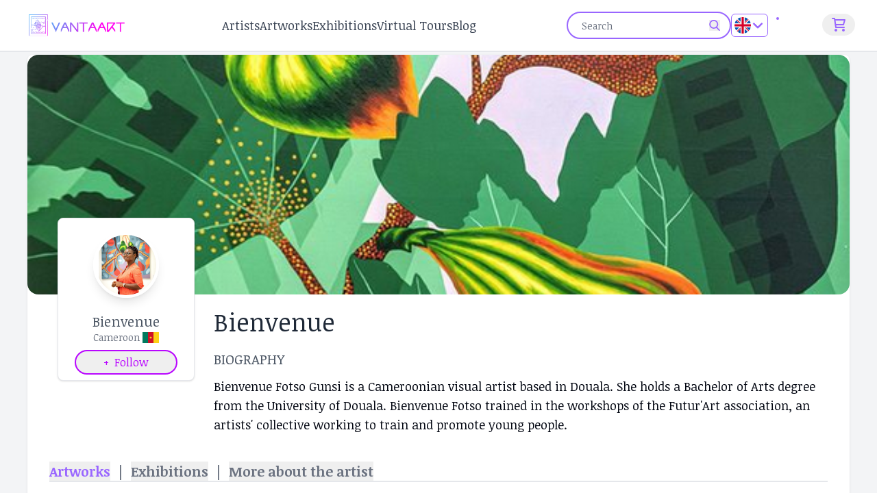

--- FILE ---
content_type: text/html;charset=utf-8
request_url: https://vantaart.com/artists/4-fotso-bienvenue
body_size: 130228
content:
<!DOCTYPE html><html  data-capo=""><head><meta charset="utf8">
<meta name="viewport" content="width=device-width, initial-scale=1">
<style id="nuxt-ui-colors">:root {
--color-primary-50: 245 242 255;
--color-primary-100: 237 232 255;
--color-primary-200: 220 212 255;
--color-primary-300: 196 177 255;
--color-primary-400: 167 133 255;
--color-primary-500: 153 102 255;
--color-primary-600: 127 48 247;
--color-primary-700: 113 30 227;
--color-primary-800: 94 24 191;
--color-primary-900: 78 22 156;
--color-primary-950: 48 11 106;
--color-primary-DEFAULT: var(--color-primary-500);

--color-gray-50: 249 250 251;
--color-gray-100: 243 244 246;
--color-gray-200: 229 231 235;
--color-gray-300: 209 213 219;
--color-gray-400: 156 163 175;
--color-gray-500: 107 114 128;
--color-gray-600: 75 85 99;
--color-gray-700: 55 65 81;
--color-gray-800: 31 41 55;
--color-gray-900: 17 24 39;
--color-gray-950: 3 7 18;
}

.dark {
  --color-primary-DEFAULT: var(--color-primary-400);
}
</style>
<title>Bienvenue  (Artist) - Biography, Exhibitions and Artworks | Vantaart</title>
<link rel="preconnect" href="https://fonts.googleapis.com">
<link rel="preconnect" href="https://fonts.gstatic.com">
<link rel="stylesheet" href="https://fonts.googleapis.com/css2?family=Noticia+Text:ital,wght@0,400;0,700;1,400;1,700&family=Open+Sans:ital,wght@0,300..800;1,300..800&display=swap">
<style>*,::backdrop,:after,:before{--tw-border-spacing-x:0;--tw-border-spacing-y:0;--tw-translate-x:0;--tw-translate-y:0;--tw-rotate:0;--tw-skew-x:0;--tw-skew-y:0;--tw-scale-x:1;--tw-scale-y:1;--tw-pan-x: ;--tw-pan-y: ;--tw-pinch-zoom: ;--tw-scroll-snap-strictness:proximity;--tw-gradient-from-position: ;--tw-gradient-via-position: ;--tw-gradient-to-position: ;--tw-ordinal: ;--tw-slashed-zero: ;--tw-numeric-figure: ;--tw-numeric-spacing: ;--tw-numeric-fraction: ;--tw-ring-inset: ;--tw-ring-offset-width:0px;--tw-ring-offset-color:#fff;--tw-ring-color:#3b82f680;--tw-ring-offset-shadow:0 0 #0000;--tw-ring-shadow:0 0 #0000;--tw-shadow:0 0 #0000;--tw-shadow-colored:0 0 #0000;--tw-blur: ;--tw-brightness: ;--tw-contrast: ;--tw-grayscale: ;--tw-hue-rotate: ;--tw-invert: ;--tw-saturate: ;--tw-sepia: ;--tw-drop-shadow: ;--tw-backdrop-blur: ;--tw-backdrop-brightness: ;--tw-backdrop-contrast: ;--tw-backdrop-grayscale: ;--tw-backdrop-hue-rotate: ;--tw-backdrop-invert: ;--tw-backdrop-opacity: ;--tw-backdrop-saturate: ;--tw-backdrop-sepia: ;--tw-contain-size: ;--tw-contain-layout: ;--tw-contain-paint: ;--tw-contain-style: }/*! tailwindcss v3.4.14 | MIT License | https://tailwindcss.com*/*,:after,:before{border-color:rgb(var(--color-gray-200)/1);border-style:solid;border-width:0;box-sizing:border-box}:after,:before{--tw-content:""}:host,html{line-height:1.5;-webkit-text-size-adjust:100%;font-family:ui-sans-serif,system-ui,sans-serif,Apple Color Emoji,Segoe UI Emoji,Segoe UI Symbol,Noto Color Emoji;font-feature-settings:normal;font-variation-settings:normal;tab-size:4;-webkit-tap-highlight-color:transparent}body{line-height:inherit;margin:0}hr{border-top-width:1px;color:inherit;height:0}abbr:where([title]){-webkit-text-decoration:underline dotted;text-decoration:underline dotted}h1,h2,h3,h4,h5,h6{font-size:inherit;font-weight:inherit}a{color:inherit;text-decoration:inherit}b,strong{font-weight:bolder}code,kbd,pre,samp{font-family:ui-monospace,SFMono-Regular,Menlo,Monaco,Consolas,Liberation Mono,Courier New,monospace;font-feature-settings:normal;font-size:1em;font-variation-settings:normal}small{font-size:80%}sub,sup{font-size:75%;line-height:0;position:relative;vertical-align:initial}sub{bottom:-.25em}sup{top:-.5em}table{border-collapse:collapse;border-color:inherit;text-indent:0}button,input,optgroup,select,textarea{color:inherit;font-family:inherit;font-feature-settings:inherit;font-size:100%;font-variation-settings:inherit;font-weight:inherit;letter-spacing:inherit;line-height:inherit;margin:0;padding:0}button,select{text-transform:none}button,input:where([type=button]),input:where([type=reset]),input:where([type=submit]){-webkit-appearance:button;background-color:initial;background-image:none}:-moz-focusring{outline:auto}:-moz-ui-invalid{box-shadow:none}progress{vertical-align:initial}::-webkit-inner-spin-button,::-webkit-outer-spin-button{height:auto}[type=search]{-webkit-appearance:textfield;outline-offset:-2px}::-webkit-search-decoration{-webkit-appearance:none}::-webkit-file-upload-button{-webkit-appearance:button;font:inherit}summary{display:list-item}blockquote,dd,dl,figure,h1,h2,h3,h4,h5,h6,hr,p,pre{margin:0}fieldset{margin:0}fieldset,legend{padding:0}menu,ol,ul{list-style:none;margin:0;padding:0}dialog{padding:0}textarea{resize:vertical}input::placeholder,textarea::placeholder{color:rgb(var(--color-gray-400)/1);opacity:1}[role=button],button{cursor:pointer}:disabled{cursor:default}audio,canvas,embed,iframe,img,object,svg,video{display:block;vertical-align:middle}img,video{height:auto;max-width:100%}[hidden]:where(:not([hidden=until-found])){display:none}[multiple],[type=date],[type=datetime-local],[type=email],[type=month],[type=number],[type=password],[type=search],[type=tel],[type=text],[type=time],[type=url],[type=week],input:where(:not([type])),select,textarea{appearance:none;background-color:#fff;border-color:rgb(var(--color-gray-500)/var(--tw-border-opacity,1));border-radius:0;border-width:1px;font-size:1rem;line-height:1.5rem;padding:.5rem .75rem;--tw-shadow:0 0 #0000}[multiple]:focus,[type=date]:focus,[type=datetime-local]:focus,[type=email]:focus,[type=month]:focus,[type=number]:focus,[type=password]:focus,[type=search]:focus,[type=tel]:focus,[type=text]:focus,[type=time]:focus,[type=url]:focus,[type=week]:focus,input:where(:not([type])):focus,select:focus,textarea:focus{outline:2px solid #0000;outline-offset:2px;--tw-ring-inset:var(--tw-empty,/*!*/ /*!*/);--tw-ring-offset-width:0px;--tw-ring-offset-color:#fff;--tw-ring-color:#2563eb;--tw-ring-offset-shadow:var(--tw-ring-inset) 0 0 0 var(--tw-ring-offset-width) var(--tw-ring-offset-color);--tw-ring-shadow:var(--tw-ring-inset) 0 0 0 calc(1px + var(--tw-ring-offset-width)) var(--tw-ring-color);border-color:#2563eb;box-shadow:var(--tw-ring-offset-shadow),var(--tw-ring-shadow),var(--tw-shadow)}input::placeholder,textarea::placeholder{color:rgb(var(--color-gray-500)/var(--tw-text-opacity,1));opacity:1}::-webkit-datetime-edit-fields-wrapper{padding:0}::-webkit-date-and-time-value{min-height:1.5em;text-align:inherit}::-webkit-datetime-edit{display:inline-flex}::-webkit-datetime-edit,::-webkit-datetime-edit-day-field,::-webkit-datetime-edit-hour-field,::-webkit-datetime-edit-meridiem-field,::-webkit-datetime-edit-millisecond-field,::-webkit-datetime-edit-minute-field,::-webkit-datetime-edit-month-field,::-webkit-datetime-edit-second-field,::-webkit-datetime-edit-year-field{padding-bottom:0;padding-top:0}select{background-image:url("data:image/svg+xml;charset=utf-8,%3Csvg xmlns='http://www.w3.org/2000/svg' fill='none' viewBox='0 0 20 20'%3E%3Cpath stroke='%236b7280' stroke-linecap='round' stroke-linejoin='round' stroke-width='1.5' d='m6 8 4 4 4-4'/%3E%3C/svg%3E");background-position:right .5rem center;background-repeat:no-repeat;background-size:1.5em 1.5em;padding-right:2.5rem;-webkit-print-color-adjust:exact;print-color-adjust:exact}[multiple],[size]:where(select:not([size="1"])){background-image:none;background-position:0 0;background-repeat:unset;background-size:initial;padding-right:.75rem;-webkit-print-color-adjust:unset;print-color-adjust:unset}[type=checkbox],[type=radio]{appearance:none;background-color:#fff;background-origin:border-box;border-color:rgb(var(--color-gray-500)/var(--tw-border-opacity,1));border-width:1px;color:#2563eb;display:inline-block;flex-shrink:0;height:1rem;padding:0;-webkit-print-color-adjust:exact;print-color-adjust:exact;-webkit-user-select:none;user-select:none;vertical-align:middle;width:1rem;--tw-shadow:0 0 #0000}[type=checkbox]{border-radius:0}[type=radio]{border-radius:100%}[type=checkbox]:focus,[type=radio]:focus{outline:2px solid #0000;outline-offset:2px;--tw-ring-inset:var(--tw-empty,/*!*/ /*!*/);--tw-ring-offset-width:2px;--tw-ring-offset-color:#fff;--tw-ring-color:#2563eb;--tw-ring-offset-shadow:var(--tw-ring-inset) 0 0 0 var(--tw-ring-offset-width) var(--tw-ring-offset-color);--tw-ring-shadow:var(--tw-ring-inset) 0 0 0 calc(2px + var(--tw-ring-offset-width)) var(--tw-ring-color);box-shadow:var(--tw-ring-offset-shadow),var(--tw-ring-shadow),var(--tw-shadow)}[type=checkbox]:checked,[type=radio]:checked{background-color:currentColor;background-position:50%;background-repeat:no-repeat;background-size:100% 100%;border-color:#0000}[type=checkbox]:checked{background-image:url("data:image/svg+xml;charset=utf-8,%3Csvg xmlns='http://www.w3.org/2000/svg' fill='%23fff' viewBox='0 0 16 16'%3E%3Cpath d='M12.207 4.793a1 1 0 0 1 0 1.414l-5 5a1 1 0 0 1-1.414 0l-2-2a1 1 0 0 1 1.414-1.414L6.5 9.086l4.293-4.293a1 1 0 0 1 1.414 0'/%3E%3C/svg%3E")}@media (forced-colors:active) {[type=checkbox]:checked{appearance:auto}}[type=radio]:checked{background-image:url("data:image/svg+xml;charset=utf-8,%3Csvg xmlns='http://www.w3.org/2000/svg' fill='%23fff' viewBox='0 0 16 16'%3E%3Ccircle cx='8' cy='8' r='3'/%3E%3C/svg%3E")}@media (forced-colors:active) {[type=radio]:checked{appearance:auto}}[type=checkbox]:checked:focus,[type=checkbox]:checked:hover,[type=checkbox]:indeterminate,[type=radio]:checked:focus,[type=radio]:checked:hover{background-color:currentColor;border-color:#0000}[type=checkbox]:indeterminate{background-image:url("data:image/svg+xml;charset=utf-8,%3Csvg xmlns='http://www.w3.org/2000/svg' fill='none' viewBox='0 0 16 16'%3E%3Cpath stroke='%23fff' stroke-linecap='round' stroke-linejoin='round' stroke-width='2' d='M4 8h8'/%3E%3C/svg%3E");background-position:50%;background-repeat:no-repeat;background-size:100% 100%}@media (forced-colors:active) {[type=checkbox]:indeterminate{appearance:auto}}[type=checkbox]:indeterminate:focus,[type=checkbox]:indeterminate:hover{background-color:currentColor;border-color:#0000}[type=file]{background:unset;border-color:inherit;border-radius:0;border-width:0;font-size:unset;line-height:inherit;padding:0}[type=file]:focus{outline:1px solid ButtonText;outline:1px auto -webkit-focus-ring-color}.container{width:100%}@media (min-width:400px){.container{max-width:400px}}@media (min-width:640px){.container{max-width:640px}}@media (min-width:768px){.container{max-width:768px}}@media (min-width:1024px){.container{max-width:1024px}}@media (min-width:1280px){.container{max-width:1280px}}@media (min-width:1536px){.container{max-width:1536px}}.form-input,.form-multiselect,.form-select,.form-textarea{appearance:none;background-color:#fff;border-color:rgb(var(--color-gray-500)/var(--tw-border-opacity,1));border-radius:0;border-width:1px;font-size:1rem;line-height:1.5rem;padding:.5rem .75rem;--tw-shadow:0 0 #0000}.form-input:focus,.form-multiselect:focus,.form-select:focus,.form-textarea:focus{outline:2px solid #0000;outline-offset:2px;--tw-ring-inset:var(--tw-empty,/*!*/ /*!*/);--tw-ring-offset-width:0px;--tw-ring-offset-color:#fff;--tw-ring-color:#2563eb;--tw-ring-offset-shadow:var(--tw-ring-inset) 0 0 0 var(--tw-ring-offset-width) var(--tw-ring-offset-color);--tw-ring-shadow:var(--tw-ring-inset) 0 0 0 calc(1px + var(--tw-ring-offset-width)) var(--tw-ring-color);border-color:#2563eb;box-shadow:var(--tw-ring-offset-shadow),var(--tw-ring-shadow),var(--tw-shadow)}.form-input::placeholder,.form-textarea::placeholder{color:rgb(var(--color-gray-500)/var(--tw-text-opacity,1));opacity:1}.form-input::-webkit-datetime-edit-fields-wrapper{padding:0}.form-input::-webkit-date-and-time-value{min-height:1.5em;text-align:inherit}.form-input::-webkit-datetime-edit{display:inline-flex}.form-input::-webkit-datetime-edit,.form-input::-webkit-datetime-edit-day-field,.form-input::-webkit-datetime-edit-hour-field,.form-input::-webkit-datetime-edit-meridiem-field,.form-input::-webkit-datetime-edit-millisecond-field,.form-input::-webkit-datetime-edit-minute-field,.form-input::-webkit-datetime-edit-month-field,.form-input::-webkit-datetime-edit-second-field,.form-input::-webkit-datetime-edit-year-field{padding-bottom:0;padding-top:0}.form-select{background-image:url("data:image/svg+xml;charset=utf-8,%3Csvg xmlns='http://www.w3.org/2000/svg' fill='none' viewBox='0 0 20 20'%3E%3Cpath stroke='%236b7280' stroke-linecap='round' stroke-linejoin='round' stroke-width='1.5' d='m6 8 4 4 4-4'/%3E%3C/svg%3E");background-position:right .5rem center;background-repeat:no-repeat;background-size:1.5em 1.5em;padding-right:2.5rem;-webkit-print-color-adjust:exact;print-color-adjust:exact}.form-select:where([size]:not([size="1"])){background-image:none;background-position:0 0;background-repeat:unset;background-size:initial;padding-right:.75rem;-webkit-print-color-adjust:unset;print-color-adjust:unset}.form-checkbox,.form-radio{appearance:none;background-color:#fff;background-origin:border-box;border-color:rgb(var(--color-gray-500)/var(--tw-border-opacity,1));border-width:1px;color:#2563eb;display:inline-block;flex-shrink:0;height:1rem;padding:0;-webkit-print-color-adjust:exact;print-color-adjust:exact;-webkit-user-select:none;user-select:none;vertical-align:middle;width:1rem;--tw-shadow:0 0 #0000}.form-checkbox{border-radius:0}.form-radio{border-radius:100%}.form-checkbox:focus,.form-radio:focus{outline:2px solid #0000;outline-offset:2px;--tw-ring-inset:var(--tw-empty,/*!*/ /*!*/);--tw-ring-offset-width:2px;--tw-ring-offset-color:#fff;--tw-ring-color:#2563eb;--tw-ring-offset-shadow:var(--tw-ring-inset) 0 0 0 var(--tw-ring-offset-width) var(--tw-ring-offset-color);--tw-ring-shadow:var(--tw-ring-inset) 0 0 0 calc(2px + var(--tw-ring-offset-width)) var(--tw-ring-color);box-shadow:var(--tw-ring-offset-shadow),var(--tw-ring-shadow),var(--tw-shadow)}.form-checkbox:checked,.form-radio:checked{background-color:currentColor;background-position:50%;background-repeat:no-repeat;background-size:100% 100%;border-color:#0000}.form-checkbox:checked{background-image:url("data:image/svg+xml;charset=utf-8,%3Csvg xmlns='http://www.w3.org/2000/svg' fill='%23fff' viewBox='0 0 16 16'%3E%3Cpath d='M12.207 4.793a1 1 0 0 1 0 1.414l-5 5a1 1 0 0 1-1.414 0l-2-2a1 1 0 0 1 1.414-1.414L6.5 9.086l4.293-4.293a1 1 0 0 1 1.414 0'/%3E%3C/svg%3E")}@media (forced-colors:active) {.form-checkbox:checked{appearance:auto}}.form-radio:checked{background-image:url("data:image/svg+xml;charset=utf-8,%3Csvg xmlns='http://www.w3.org/2000/svg' fill='%23fff' viewBox='0 0 16 16'%3E%3Ccircle cx='8' cy='8' r='3'/%3E%3C/svg%3E")}@media (forced-colors:active) {.form-radio:checked{appearance:auto}}.form-checkbox:checked:focus,.form-checkbox:checked:hover,.form-checkbox:indeterminate,.form-radio:checked:focus,.form-radio:checked:hover{background-color:currentColor;border-color:#0000}.form-checkbox:indeterminate{background-image:url("data:image/svg+xml;charset=utf-8,%3Csvg xmlns='http://www.w3.org/2000/svg' fill='none' viewBox='0 0 16 16'%3E%3Cpath stroke='%23fff' stroke-linecap='round' stroke-linejoin='round' stroke-width='2' d='M4 8h8'/%3E%3C/svg%3E");background-position:50%;background-repeat:no-repeat;background-size:100% 100%}@media (forced-colors:active) {.form-checkbox:indeterminate{appearance:auto}}.form-checkbox:indeterminate:focus,.form-checkbox:indeterminate:hover{background-color:currentColor;border-color:#0000}.prose{color:var(--tw-prose-body);max-width:65ch}.prose :where(p):not(:where([class~=not-prose],[class~=not-prose] *)){margin-bottom:1.25em;margin-top:1.25em}.prose :where([class~=lead]):not(:where([class~=not-prose],[class~=not-prose] *)){color:var(--tw-prose-lead);font-size:1.25em;line-height:1.6;margin-bottom:1.2em;margin-top:1.2em}.prose :where(a):not(:where([class~=not-prose],[class~=not-prose] *)){color:var(--tw-prose-links);font-weight:500;text-decoration:underline}.prose :where(strong):not(:where([class~=not-prose],[class~=not-prose] *)){color:var(--tw-prose-bold);font-weight:600}.prose :where(a strong):not(:where([class~=not-prose],[class~=not-prose] *)){color:inherit}.prose :where(blockquote strong):not(:where([class~=not-prose],[class~=not-prose] *)){color:inherit}.prose :where(thead th strong):not(:where([class~=not-prose],[class~=not-prose] *)){color:inherit}.prose :where(ol):not(:where([class~=not-prose],[class~=not-prose] *)){list-style-type:decimal;margin-bottom:1.25em;margin-top:1.25em;padding-inline-start:1.625em}.prose :where(ol[type=A]):not(:where([class~=not-prose],[class~=not-prose] *)){list-style-type:upper-alpha}.prose :where(ol[type=a]):not(:where([class~=not-prose],[class~=not-prose] *)){list-style-type:lower-alpha}.prose :where(ol[type=A s]):not(:where([class~=not-prose],[class~=not-prose] *)){list-style-type:upper-alpha}.prose :where(ol[type=a s]):not(:where([class~=not-prose],[class~=not-prose] *)){list-style-type:lower-alpha}.prose :where(ol[type=I]):not(:where([class~=not-prose],[class~=not-prose] *)){list-style-type:upper-roman}.prose :where(ol[type=i]):not(:where([class~=not-prose],[class~=not-prose] *)){list-style-type:lower-roman}.prose :where(ol[type=I s]):not(:where([class~=not-prose],[class~=not-prose] *)){list-style-type:upper-roman}.prose :where(ol[type=i s]):not(:where([class~=not-prose],[class~=not-prose] *)){list-style-type:lower-roman}.prose :where(ol[type="1"]):not(:where([class~=not-prose],[class~=not-prose] *)){list-style-type:decimal}.prose :where(ul):not(:where([class~=not-prose],[class~=not-prose] *)){list-style-type:disc;margin-bottom:1.25em;margin-top:1.25em;padding-inline-start:1.625em}.prose :where(ol>li):not(:where([class~=not-prose],[class~=not-prose] *))::marker{color:var(--tw-prose-counters);font-weight:400}.prose :where(ul>li):not(:where([class~=not-prose],[class~=not-prose] *))::marker{color:var(--tw-prose-bullets)}.prose :where(dt):not(:where([class~=not-prose],[class~=not-prose] *)){color:var(--tw-prose-headings);font-weight:600;margin-top:1.25em}.prose :where(hr):not(:where([class~=not-prose],[class~=not-prose] *)){border-color:var(--tw-prose-hr);border-top-width:1px;margin-bottom:3em;margin-top:3em}.prose :where(blockquote):not(:where([class~=not-prose],[class~=not-prose] *)){border-inline-start-color:var(--tw-prose-quote-borders);border-inline-start-width:.25rem;color:var(--tw-prose-quotes);font-style:italic;font-weight:500;margin-bottom:1.6em;margin-top:1.6em;padding-inline-start:1em;quotes:"\201C""\201D""\2018""\2019"}.prose :where(blockquote p:first-of-type):not(:where([class~=not-prose],[class~=not-prose] *)):before{content:open-quote}.prose :where(blockquote p:last-of-type):not(:where([class~=not-prose],[class~=not-prose] *)):after{content:close-quote}.prose :where(h1):not(:where([class~=not-prose],[class~=not-prose] *)){color:var(--tw-prose-headings);font-size:2.25em;font-weight:800;line-height:1.1111111;margin-bottom:.8888889em;margin-top:0}.prose :where(h1 strong):not(:where([class~=not-prose],[class~=not-prose] *)){color:inherit;font-weight:900}.prose :where(h2):not(:where([class~=not-prose],[class~=not-prose] *)){color:var(--tw-prose-headings);font-size:1.5em;font-weight:700;line-height:1.3333333;margin-bottom:1em;margin-top:2em}.prose :where(h2 strong):not(:where([class~=not-prose],[class~=not-prose] *)){color:inherit;font-weight:800}.prose :where(h3):not(:where([class~=not-prose],[class~=not-prose] *)){color:var(--tw-prose-headings);font-size:1.25em;font-weight:600;line-height:1.6;margin-bottom:.6em;margin-top:1.6em}.prose :where(h3 strong):not(:where([class~=not-prose],[class~=not-prose] *)){color:inherit;font-weight:700}.prose :where(h4):not(:where([class~=not-prose],[class~=not-prose] *)){color:var(--tw-prose-headings);font-weight:600;line-height:1.5;margin-bottom:.5em;margin-top:1.5em}.prose :where(h4 strong):not(:where([class~=not-prose],[class~=not-prose] *)){color:inherit;font-weight:700}.prose :where(img):not(:where([class~=not-prose],[class~=not-prose] *)){margin-bottom:2em;margin-top:2em}.prose :where(picture):not(:where([class~=not-prose],[class~=not-prose] *)){display:block;margin-bottom:2em;margin-top:2em}.prose :where(video):not(:where([class~=not-prose],[class~=not-prose] *)){margin-bottom:2em;margin-top:2em}.prose :where(kbd):not(:where([class~=not-prose],[class~=not-prose] *)){border-radius:.3125rem;box-shadow:0 0 0 1px rgb(var(--tw-prose-kbd-shadows)/10%),0 3px 0 rgb(var(--tw-prose-kbd-shadows)/10%);color:var(--tw-prose-kbd);font-family:inherit;font-size:.875em;font-weight:500;padding-inline-end:.375em;padding-bottom:.1875em;padding-top:.1875em;padding-inline-start:.375em}.prose :where(code):not(:where([class~=not-prose],[class~=not-prose] *)){color:var(--tw-prose-code);font-size:.875em;font-weight:600}.prose :where(code):not(:where([class~=not-prose],[class~=not-prose] *)):before{content:"`"}.prose :where(code):not(:where([class~=not-prose],[class~=not-prose] *)):after{content:"`"}.prose :where(a code):not(:where([class~=not-prose],[class~=not-prose] *)){color:inherit}.prose :where(h1 code):not(:where([class~=not-prose],[class~=not-prose] *)){color:inherit}.prose :where(h2 code):not(:where([class~=not-prose],[class~=not-prose] *)){color:inherit;font-size:.875em}.prose :where(h3 code):not(:where([class~=not-prose],[class~=not-prose] *)){color:inherit;font-size:.9em}.prose :where(h4 code):not(:where([class~=not-prose],[class~=not-prose] *)){color:inherit}.prose :where(blockquote code):not(:where([class~=not-prose],[class~=not-prose] *)){color:inherit}.prose :where(thead th code):not(:where([class~=not-prose],[class~=not-prose] *)){color:inherit}.prose :where(pre):not(:where([class~=not-prose],[class~=not-prose] *)){background-color:var(--tw-prose-pre-bg);border-radius:.375rem;color:var(--tw-prose-pre-code);font-size:.875em;font-weight:400;line-height:1.7142857;margin-bottom:1.7142857em;margin-top:1.7142857em;overflow-x:auto;padding-inline-end:1.1428571em;padding-bottom:.8571429em;padding-top:.8571429em;padding-inline-start:1.1428571em}.prose :where(pre code):not(:where([class~=not-prose],[class~=not-prose] *)){background-color:initial;border-radius:0;border-width:0;color:inherit;font-family:inherit;font-size:inherit;font-weight:inherit;line-height:inherit;padding:0}.prose :where(pre code):not(:where([class~=not-prose],[class~=not-prose] *)):before{content:none}.prose :where(pre code):not(:where([class~=not-prose],[class~=not-prose] *)):after{content:none}.prose :where(table):not(:where([class~=not-prose],[class~=not-prose] *)){font-size:.875em;line-height:1.7142857;margin-bottom:2em;margin-top:2em;table-layout:auto;width:100%}.prose :where(thead):not(:where([class~=not-prose],[class~=not-prose] *)){border-bottom-color:var(--tw-prose-th-borders);border-bottom-width:1px}.prose :where(thead th):not(:where([class~=not-prose],[class~=not-prose] *)){color:var(--tw-prose-headings);font-weight:600;padding-inline-end:.5714286em;padding-bottom:.5714286em;padding-inline-start:.5714286em;vertical-align:bottom}.prose :where(tbody tr):not(:where([class~=not-prose],[class~=not-prose] *)){border-bottom-color:var(--tw-prose-td-borders);border-bottom-width:1px}.prose :where(tbody tr:last-child):not(:where([class~=not-prose],[class~=not-prose] *)){border-bottom-width:0}.prose :where(tbody td):not(:where([class~=not-prose],[class~=not-prose] *)){vertical-align:initial}.prose :where(tfoot):not(:where([class~=not-prose],[class~=not-prose] *)){border-top-color:var(--tw-prose-th-borders);border-top-width:1px}.prose :where(tfoot td):not(:where([class~=not-prose],[class~=not-prose] *)){vertical-align:top}.prose :where(th,td):not(:where([class~=not-prose],[class~=not-prose] *)){text-align:start}.prose :where(figure>*):not(:where([class~=not-prose],[class~=not-prose] *)){margin-bottom:0;margin-top:0}.prose :where(figcaption):not(:where([class~=not-prose],[class~=not-prose] *)){color:var(--tw-prose-captions);font-size:.875em;line-height:1.4285714;margin-top:.8571429em}.prose{--tw-prose-body:#374151;--tw-prose-headings:#111827;--tw-prose-lead:#4b5563;--tw-prose-links:#111827;--tw-prose-bold:#111827;--tw-prose-counters:#6b7280;--tw-prose-bullets:#d1d5db;--tw-prose-hr:#e5e7eb;--tw-prose-quotes:#111827;--tw-prose-quote-borders:#e5e7eb;--tw-prose-captions:#6b7280;--tw-prose-kbd:#111827;--tw-prose-kbd-shadows:17 24 39;--tw-prose-code:#111827;--tw-prose-pre-code:#e5e7eb;--tw-prose-pre-bg:#1f2937;--tw-prose-th-borders:#d1d5db;--tw-prose-td-borders:#e5e7eb;--tw-prose-invert-body:#d1d5db;--tw-prose-invert-headings:#fff;--tw-prose-invert-lead:#9ca3af;--tw-prose-invert-links:#fff;--tw-prose-invert-bold:#fff;--tw-prose-invert-counters:#9ca3af;--tw-prose-invert-bullets:#4b5563;--tw-prose-invert-hr:#374151;--tw-prose-invert-quotes:#f3f4f6;--tw-prose-invert-quote-borders:#374151;--tw-prose-invert-captions:#9ca3af;--tw-prose-invert-kbd:#fff;--tw-prose-invert-kbd-shadows:255 255 255;--tw-prose-invert-code:#fff;--tw-prose-invert-pre-code:#d1d5db;--tw-prose-invert-pre-bg:#00000080;--tw-prose-invert-th-borders:#4b5563;--tw-prose-invert-td-borders:#374151;font-size:1rem;line-height:1.75}.prose :where(picture>img):not(:where([class~=not-prose],[class~=not-prose] *)){margin-bottom:0;margin-top:0}.prose :where(li):not(:where([class~=not-prose],[class~=not-prose] *)){margin-bottom:.5em;margin-top:.5em}.prose :where(ol>li):not(:where([class~=not-prose],[class~=not-prose] *)){padding-inline-start:.375em}.prose :where(ul>li):not(:where([class~=not-prose],[class~=not-prose] *)){padding-inline-start:.375em}.prose :where(.prose>ul>li p):not(:where([class~=not-prose],[class~=not-prose] *)){margin-bottom:.75em;margin-top:.75em}.prose :where(.prose>ul>li>p:first-child):not(:where([class~=not-prose],[class~=not-prose] *)){margin-top:1.25em}.prose :where(.prose>ul>li>p:last-child):not(:where([class~=not-prose],[class~=not-prose] *)){margin-bottom:1.25em}.prose :where(.prose>ol>li>p:first-child):not(:where([class~=not-prose],[class~=not-prose] *)){margin-top:1.25em}.prose :where(.prose>ol>li>p:last-child):not(:where([class~=not-prose],[class~=not-prose] *)){margin-bottom:1.25em}.prose :where(ul ul,ul ol,ol ul,ol ol):not(:where([class~=not-prose],[class~=not-prose] *)){margin-bottom:.75em;margin-top:.75em}.prose :where(dl):not(:where([class~=not-prose],[class~=not-prose] *)){margin-bottom:1.25em;margin-top:1.25em}.prose :where(dd):not(:where([class~=not-prose],[class~=not-prose] *)){margin-top:.5em;padding-inline-start:1.625em}.prose :where(hr+*):not(:where([class~=not-prose],[class~=not-prose] *)){margin-top:0}.prose :where(h2+*):not(:where([class~=not-prose],[class~=not-prose] *)){margin-top:0}.prose :where(h3+*):not(:where([class~=not-prose],[class~=not-prose] *)){margin-top:0}.prose :where(h4+*):not(:where([class~=not-prose],[class~=not-prose] *)){margin-top:0}.prose :where(thead th:first-child):not(:where([class~=not-prose],[class~=not-prose] *)){padding-inline-start:0}.prose :where(thead th:last-child):not(:where([class~=not-prose],[class~=not-prose] *)){padding-inline-end:0}.prose :where(tbody td,tfoot td):not(:where([class~=not-prose],[class~=not-prose] *)){padding-inline-end:.5714286em;padding-bottom:.5714286em;padding-top:.5714286em;padding-inline-start:.5714286em}.prose :where(tbody td:first-child,tfoot td:first-child):not(:where([class~=not-prose],[class~=not-prose] *)){padding-inline-start:0}.prose :where(tbody td:last-child,tfoot td:last-child):not(:where([class~=not-prose],[class~=not-prose] *)){padding-inline-end:0}.prose :where(figure):not(:where([class~=not-prose],[class~=not-prose] *)){margin-bottom:2em;margin-top:2em}.prose :where(.prose>:first-child):not(:where([class~=not-prose],[class~=not-prose] *)){margin-top:0}.prose :where(.prose>:last-child):not(:where([class~=not-prose],[class~=not-prose] *)){margin-bottom:0}.prose-lg{font-size:1.125rem;line-height:1.7777778}.prose-lg :where(p):not(:where([class~=not-prose],[class~=not-prose] *)){margin-bottom:1.3333333em;margin-top:1.3333333em}.prose-lg :where([class~=lead]):not(:where([class~=not-prose],[class~=not-prose] *)){font-size:1.2222222em;line-height:1.4545455;margin-bottom:1.0909091em;margin-top:1.0909091em}.prose-lg :where(blockquote):not(:where([class~=not-prose],[class~=not-prose] *)){margin-bottom:1.6666667em;margin-top:1.6666667em;padding-inline-start:1em}.prose-lg :where(h1):not(:where([class~=not-prose],[class~=not-prose] *)){font-size:2.6666667em;line-height:1;margin-bottom:.8333333em;margin-top:0}.prose-lg :where(h2):not(:where([class~=not-prose],[class~=not-prose] *)){font-size:1.6666667em;line-height:1.3333333;margin-bottom:1.0666667em;margin-top:1.8666667em}.prose-lg :where(h3):not(:where([class~=not-prose],[class~=not-prose] *)){font-size:1.3333333em;line-height:1.5;margin-bottom:.6666667em;margin-top:1.6666667em}.prose-lg :where(h4):not(:where([class~=not-prose],[class~=not-prose] *)){line-height:1.5555556;margin-bottom:.4444444em;margin-top:1.7777778em}.prose-lg :where(img):not(:where([class~=not-prose],[class~=not-prose] *)){margin-bottom:1.7777778em;margin-top:1.7777778em}.prose-lg :where(picture):not(:where([class~=not-prose],[class~=not-prose] *)){margin-bottom:1.7777778em;margin-top:1.7777778em}.prose-lg :where(picture>img):not(:where([class~=not-prose],[class~=not-prose] *)){margin-bottom:0;margin-top:0}.prose-lg :where(video):not(:where([class~=not-prose],[class~=not-prose] *)){margin-bottom:1.7777778em;margin-top:1.7777778em}.prose-lg :where(kbd):not(:where([class~=not-prose],[class~=not-prose] *)){border-radius:.3125rem;font-size:.8888889em;padding-inline-end:.4444444em;padding-bottom:.2222222em;padding-top:.2222222em;padding-inline-start:.4444444em}.prose-lg :where(code):not(:where([class~=not-prose],[class~=not-prose] *)){font-size:.8888889em}.prose-lg :where(h2 code):not(:where([class~=not-prose],[class~=not-prose] *)){font-size:.8666667em}.prose-lg :where(h3 code):not(:where([class~=not-prose],[class~=not-prose] *)){font-size:.875em}.prose-lg :where(pre):not(:where([class~=not-prose],[class~=not-prose] *)){border-radius:.375rem;font-size:.8888889em;line-height:1.75;margin-bottom:2em;margin-top:2em;padding-inline-end:1.5em;padding-bottom:1em;padding-top:1em;padding-inline-start:1.5em}.prose-lg :where(ol):not(:where([class~=not-prose],[class~=not-prose] *)){margin-bottom:1.3333333em;margin-top:1.3333333em;padding-inline-start:1.5555556em}.prose-lg :where(ul):not(:where([class~=not-prose],[class~=not-prose] *)){margin-bottom:1.3333333em;margin-top:1.3333333em;padding-inline-start:1.5555556em}.prose-lg :where(li):not(:where([class~=not-prose],[class~=not-prose] *)){margin-bottom:.6666667em;margin-top:.6666667em}.prose-lg :where(ol>li):not(:where([class~=not-prose],[class~=not-prose] *)){padding-inline-start:.4444444em}.prose-lg :where(ul>li):not(:where([class~=not-prose],[class~=not-prose] *)){padding-inline-start:.4444444em}.prose-lg :where(.prose-lg>ul>li p):not(:where([class~=not-prose],[class~=not-prose] *)){margin-bottom:.8888889em;margin-top:.8888889em}.prose-lg :where(.prose-lg>ul>li>p:first-child):not(:where([class~=not-prose],[class~=not-prose] *)){margin-top:1.3333333em}.prose-lg :where(.prose-lg>ul>li>p:last-child):not(:where([class~=not-prose],[class~=not-prose] *)){margin-bottom:1.3333333em}.prose-lg :where(.prose-lg>ol>li>p:first-child):not(:where([class~=not-prose],[class~=not-prose] *)){margin-top:1.3333333em}.prose-lg :where(.prose-lg>ol>li>p:last-child):not(:where([class~=not-prose],[class~=not-prose] *)){margin-bottom:1.3333333em}.prose-lg :where(ul ul,ul ol,ol ul,ol ol):not(:where([class~=not-prose],[class~=not-prose] *)){margin-bottom:.8888889em;margin-top:.8888889em}.prose-lg :where(dl):not(:where([class~=not-prose],[class~=not-prose] *)){margin-bottom:1.3333333em;margin-top:1.3333333em}.prose-lg :where(dt):not(:where([class~=not-prose],[class~=not-prose] *)){margin-top:1.3333333em}.prose-lg :where(dd):not(:where([class~=not-prose],[class~=not-prose] *)){margin-top:.6666667em;padding-inline-start:1.5555556em}.prose-lg :where(hr):not(:where([class~=not-prose],[class~=not-prose] *)){margin-bottom:3.1111111em;margin-top:3.1111111em}.prose-lg :where(hr+*):not(:where([class~=not-prose],[class~=not-prose] *)){margin-top:0}.prose-lg :where(h2+*):not(:where([class~=not-prose],[class~=not-prose] *)){margin-top:0}.prose-lg :where(h3+*):not(:where([class~=not-prose],[class~=not-prose] *)){margin-top:0}.prose-lg :where(h4+*):not(:where([class~=not-prose],[class~=not-prose] *)){margin-top:0}.prose-lg :where(table):not(:where([class~=not-prose],[class~=not-prose] *)){font-size:.8888889em;line-height:1.5}.prose-lg :where(thead th):not(:where([class~=not-prose],[class~=not-prose] *)){padding-inline-end:.75em;padding-bottom:.75em;padding-inline-start:.75em}.prose-lg :where(thead th:first-child):not(:where([class~=not-prose],[class~=not-prose] *)){padding-inline-start:0}.prose-lg :where(thead th:last-child):not(:where([class~=not-prose],[class~=not-prose] *)){padding-inline-end:0}.prose-lg :where(tbody td,tfoot td):not(:where([class~=not-prose],[class~=not-prose] *)){padding-inline-end:.75em;padding-bottom:.75em;padding-top:.75em;padding-inline-start:.75em}.prose-lg :where(tbody td:first-child,tfoot td:first-child):not(:where([class~=not-prose],[class~=not-prose] *)){padding-inline-start:0}.prose-lg :where(tbody td:last-child,tfoot td:last-child):not(:where([class~=not-prose],[class~=not-prose] *)){padding-inline-end:0}.prose-lg :where(figure):not(:where([class~=not-prose],[class~=not-prose] *)){margin-bottom:1.7777778em;margin-top:1.7777778em}.prose-lg :where(figure>*):not(:where([class~=not-prose],[class~=not-prose] *)){margin-bottom:0;margin-top:0}.prose-lg :where(figcaption):not(:where([class~=not-prose],[class~=not-prose] *)){font-size:.8888889em;line-height:1.5;margin-top:1em}.prose-lg :where(.prose-lg>:first-child):not(:where([class~=not-prose],[class~=not-prose] *)){margin-top:0}.prose-lg :where(.prose-lg>:last-child):not(:where([class~=not-prose],[class~=not-prose] *)){margin-bottom:0}.prose-xl{font-size:1.25rem;line-height:1.8}.prose-xl :where(p):not(:where([class~=not-prose],[class~=not-prose] *)){margin-bottom:1.2em;margin-top:1.2em}.prose-xl :where([class~=lead]):not(:where([class~=not-prose],[class~=not-prose] *)){font-size:1.2em;line-height:1.5;margin-bottom:1em;margin-top:1em}.prose-xl :where(blockquote):not(:where([class~=not-prose],[class~=not-prose] *)){margin-bottom:1.6em;margin-top:1.6em;padding-inline-start:1.0666667em}.prose-xl :where(h1):not(:where([class~=not-prose],[class~=not-prose] *)){font-size:2.8em;line-height:1;margin-bottom:.8571429em;margin-top:0}.prose-xl :where(h2):not(:where([class~=not-prose],[class~=not-prose] *)){font-size:1.8em;line-height:1.1111111;margin-bottom:.8888889em;margin-top:1.5555556em}.prose-xl :where(h3):not(:where([class~=not-prose],[class~=not-prose] *)){font-size:1.5em;line-height:1.3333333;margin-bottom:.6666667em;margin-top:1.6em}.prose-xl :where(h4):not(:where([class~=not-prose],[class~=not-prose] *)){line-height:1.6;margin-bottom:.6em;margin-top:1.8em}.prose-xl :where(img):not(:where([class~=not-prose],[class~=not-prose] *)){margin-bottom:2em;margin-top:2em}.prose-xl :where(picture):not(:where([class~=not-prose],[class~=not-prose] *)){margin-bottom:2em;margin-top:2em}.prose-xl :where(picture>img):not(:where([class~=not-prose],[class~=not-prose] *)){margin-bottom:0;margin-top:0}.prose-xl :where(video):not(:where([class~=not-prose],[class~=not-prose] *)){margin-bottom:2em;margin-top:2em}.prose-xl :where(kbd):not(:where([class~=not-prose],[class~=not-prose] *)){border-radius:.3125rem;font-size:.9em;padding-inline-end:.4em;padding-bottom:.25em;padding-top:.25em;padding-inline-start:.4em}.prose-xl :where(code):not(:where([class~=not-prose],[class~=not-prose] *)){font-size:.9em}.prose-xl :where(h2 code):not(:where([class~=not-prose],[class~=not-prose] *)){font-size:.8611111em}.prose-xl :where(h3 code):not(:where([class~=not-prose],[class~=not-prose] *)){font-size:.9em}.prose-xl :where(pre):not(:where([class~=not-prose],[class~=not-prose] *)){border-radius:.5rem;font-size:.9em;line-height:1.7777778;margin-bottom:2em;margin-top:2em;padding-inline-end:1.3333333em;padding-bottom:1.1111111em;padding-top:1.1111111em;padding-inline-start:1.3333333em}.prose-xl :where(ol):not(:where([class~=not-prose],[class~=not-prose] *)){margin-bottom:1.2em;margin-top:1.2em;padding-inline-start:1.6em}.prose-xl :where(ul):not(:where([class~=not-prose],[class~=not-prose] *)){margin-bottom:1.2em;margin-top:1.2em;padding-inline-start:1.6em}.prose-xl :where(li):not(:where([class~=not-prose],[class~=not-prose] *)){margin-bottom:.6em;margin-top:.6em}.prose-xl :where(ol>li):not(:where([class~=not-prose],[class~=not-prose] *)){padding-inline-start:.4em}.prose-xl :where(ul>li):not(:where([class~=not-prose],[class~=not-prose] *)){padding-inline-start:.4em}.prose-xl :where(.prose-xl>ul>li p):not(:where([class~=not-prose],[class~=not-prose] *)){margin-bottom:.8em;margin-top:.8em}.prose-xl :where(.prose-xl>ul>li>p:first-child):not(:where([class~=not-prose],[class~=not-prose] *)){margin-top:1.2em}.prose-xl :where(.prose-xl>ul>li>p:last-child):not(:where([class~=not-prose],[class~=not-prose] *)){margin-bottom:1.2em}.prose-xl :where(.prose-xl>ol>li>p:first-child):not(:where([class~=not-prose],[class~=not-prose] *)){margin-top:1.2em}.prose-xl :where(.prose-xl>ol>li>p:last-child):not(:where([class~=not-prose],[class~=not-prose] *)){margin-bottom:1.2em}.prose-xl :where(ul ul,ul ol,ol ul,ol ol):not(:where([class~=not-prose],[class~=not-prose] *)){margin-bottom:.8em;margin-top:.8em}.prose-xl :where(dl):not(:where([class~=not-prose],[class~=not-prose] *)){margin-bottom:1.2em;margin-top:1.2em}.prose-xl :where(dt):not(:where([class~=not-prose],[class~=not-prose] *)){margin-top:1.2em}.prose-xl :where(dd):not(:where([class~=not-prose],[class~=not-prose] *)){margin-top:.6em;padding-inline-start:1.6em}.prose-xl :where(hr):not(:where([class~=not-prose],[class~=not-prose] *)){margin-bottom:2.8em;margin-top:2.8em}.prose-xl :where(hr+*):not(:where([class~=not-prose],[class~=not-prose] *)){margin-top:0}.prose-xl :where(h2+*):not(:where([class~=not-prose],[class~=not-prose] *)){margin-top:0}.prose-xl :where(h3+*):not(:where([class~=not-prose],[class~=not-prose] *)){margin-top:0}.prose-xl :where(h4+*):not(:where([class~=not-prose],[class~=not-prose] *)){margin-top:0}.prose-xl :where(table):not(:where([class~=not-prose],[class~=not-prose] *)){font-size:.9em;line-height:1.5555556}.prose-xl :where(thead th):not(:where([class~=not-prose],[class~=not-prose] *)){padding-inline-end:.6666667em;padding-bottom:.8888889em;padding-inline-start:.6666667em}.prose-xl :where(thead th:first-child):not(:where([class~=not-prose],[class~=not-prose] *)){padding-inline-start:0}.prose-xl :where(thead th:last-child):not(:where([class~=not-prose],[class~=not-prose] *)){padding-inline-end:0}.prose-xl :where(tbody td,tfoot td):not(:where([class~=not-prose],[class~=not-prose] *)){padding-inline-end:.6666667em;padding-bottom:.8888889em;padding-top:.8888889em;padding-inline-start:.6666667em}.prose-xl :where(tbody td:first-child,tfoot td:first-child):not(:where([class~=not-prose],[class~=not-prose] *)){padding-inline-start:0}.prose-xl :where(tbody td:last-child,tfoot td:last-child):not(:where([class~=not-prose],[class~=not-prose] *)){padding-inline-end:0}.prose-xl :where(figure):not(:where([class~=not-prose],[class~=not-prose] *)){margin-bottom:2em;margin-top:2em}.prose-xl :where(figure>*):not(:where([class~=not-prose],[class~=not-prose] *)){margin-bottom:0;margin-top:0}.prose-xl :where(figcaption):not(:where([class~=not-prose],[class~=not-prose] *)){font-size:.9em;line-height:1.5555556;margin-top:1em}.prose-xl :where(.prose-xl>:first-child):not(:where([class~=not-prose],[class~=not-prose] *)){margin-top:0}.prose-xl :where(.prose-xl>:last-child):not(:where([class~=not-prose],[class~=not-prose] *)){margin-bottom:0}.prose-slate{--tw-prose-body:#334155;--tw-prose-headings:#0f172a;--tw-prose-lead:#475569;--tw-prose-links:#0f172a;--tw-prose-bold:#0f172a;--tw-prose-counters:#64748b;--tw-prose-bullets:#cbd5e1;--tw-prose-hr:#e2e8f0;--tw-prose-quotes:#0f172a;--tw-prose-quote-borders:#e2e8f0;--tw-prose-captions:#64748b;--tw-prose-kbd:#0f172a;--tw-prose-kbd-shadows:15 23 42;--tw-prose-code:#0f172a;--tw-prose-pre-code:#e2e8f0;--tw-prose-pre-bg:#1e293b;--tw-prose-th-borders:#cbd5e1;--tw-prose-td-borders:#e2e8f0;--tw-prose-invert-body:#cbd5e1;--tw-prose-invert-headings:#fff;--tw-prose-invert-lead:#94a3b8;--tw-prose-invert-links:#fff;--tw-prose-invert-bold:#fff;--tw-prose-invert-counters:#94a3b8;--tw-prose-invert-bullets:#475569;--tw-prose-invert-hr:#334155;--tw-prose-invert-quotes:#f1f5f9;--tw-prose-invert-quote-borders:#334155;--tw-prose-invert-captions:#94a3b8;--tw-prose-invert-kbd:#fff;--tw-prose-invert-kbd-shadows:255 255 255;--tw-prose-invert-code:#fff;--tw-prose-invert-pre-code:#cbd5e1;--tw-prose-invert-pre-bg:#00000080;--tw-prose-invert-th-borders:#475569;--tw-prose-invert-td-borders:#334155}.sr-only{height:1px;margin:-1px;overflow:hidden;padding:0;position:absolute;width:1px;clip:rect(0,0,0,0);border-width:0;white-space:nowrap}.pointer-events-none{pointer-events:none}.pointer-events-auto{pointer-events:auto}.\!visible{visibility:visible!important}.visible{visibility:visible}.invisible{visibility:hidden}.static{position:static}.fixed{position:fixed}.absolute{position:absolute}.relative{position:relative}.sticky{position:sticky}.-inset-px{inset:-1px}.inset-0{inset:0}.inset-x-0{left:0;right:0}.inset-y-0{bottom:0;top:0}.-bottom-1{bottom:-.25rem}.-bottom-14{bottom:-3.5rem}.-bottom-\[0\.5px\]{bottom:-.5px}.-left-1{left:-.25rem}.-left-5{left:-1.25rem}.-right-1{right:-.25rem}.-right-5{right:-1.25rem}.-top-1{top:-.25rem}.-top-3{top:-.75rem}.bottom-0{bottom:0}.bottom-10{bottom:2.5rem}.bottom-4{bottom:1rem}.bottom-\[unset\]{bottom:unset}.end-0{inset-inline-end:0}.end-4{inset-inline-end:1rem}.left-0{left:0}.left-1\/2{left:50%}.left-8{left:2rem}.left-\[4px\]{left:4px}.right-0{right:0}.right-0\.5{right:.125rem}.right-10{right:2.5rem}.right-2{right:.5rem}.right-3{right:.75rem}.right-4{right:1rem}.start-0{inset-inline-start:0}.start-4{inset-inline-start:1rem}.top-0{top:0}.top-0\.5{top:.125rem}.top-1\/2{top:50%}.top-14{top:3.5rem}.top-2{top:.5rem}.top-4{top:1rem}.top-\[4px\]{top:4px}.top-full{top:100%}.isolate{isolation:isolate}.\!z-40{z-index:40!important}.-z-10{z-index:-10}.-z-20{z-index:-20}.z-0{z-index:0}.z-10{z-index:10}.z-20{z-index:20}.z-30{z-index:30}.z-40{z-index:40}.z-50{z-index:50}.z-\[1\]{z-index:1}.z-\[55\]{z-index:55}.col-span-2{grid-column:span 2/span 2}.col-span-4{grid-column:span 4/span 4}.col-span-full{grid-column:1/-1}.col-start-1{grid-column-start:1}.row-start-1{grid-row-start:1}.-m-1{margin:-.25rem}.-m-1\.5{margin:-.375rem}.m-0{margin:0}.m-1{margin:.25rem}.m-10{margin:2.5rem}.m-2{margin:.5rem}.m-auto{margin:auto}.-mx-1{margin-left:-.25rem;margin-right:-.25rem}.-mx-4{margin-left:-1rem;margin-right:-1rem}.-my-1\.5{margin-bottom:-.375rem;margin-top:-.375rem}.-my-2{margin-bottom:-.5rem;margin-top:-.5rem}.-my-8{margin-bottom:-2rem;margin-top:-2rem}.mx-1{margin-left:.25rem;margin-right:.25rem}.mx-10{margin-left:2.5rem;margin-right:2.5rem}.mx-2{margin-left:.5rem;margin-right:.5rem}.mx-3{margin-left:.75rem;margin-right:.75rem}.mx-4{margin-left:1rem;margin-right:1rem}.mx-5{margin-left:1.25rem;margin-right:1.25rem}.mx-auto{margin-left:auto;margin-right:auto}.my-1{margin-bottom:.25rem;margin-top:.25rem}.my-10{margin-bottom:2.5rem;margin-top:2.5rem}.my-12{margin-bottom:3rem;margin-top:3rem}.my-2{margin-bottom:.5rem;margin-top:.5rem}.my-3{margin-bottom:.75rem;margin-top:.75rem}.my-4{margin-bottom:1rem;margin-top:1rem}.my-5{margin-bottom:1.25rem;margin-top:1.25rem}.my-6{margin-bottom:1.5rem;margin-top:1.5rem}.my-7{margin-bottom:1.75rem;margin-top:1.75rem}.my-auto{margin-bottom:auto;margin-top:auto}.-me-1\.5{margin-inline-end:-.375rem}.-ml-0\.5{margin-left:-.125rem}.-ml-2{margin-left:-.5rem}.-ml-2\.5{margin-left:-.625rem}.-ml-4{margin-left:-1rem}.-ml-px{margin-left:-1px}.-mr-1{margin-right:-.25rem}.-mr-12{margin-right:-3rem}.-mt-1{margin-top:-.25rem}.-mt-10{margin-top:-2.5rem}.mb-0{margin-bottom:0}.mb-1{margin-bottom:.25rem}.mb-1\.5{margin-bottom:.375rem}.mb-10{margin-bottom:2.5rem}.mb-12{margin-bottom:3rem}.mb-16{margin-bottom:4rem}.mb-2{margin-bottom:.5rem}.mb-3{margin-bottom:.75rem}.mb-4{margin-bottom:1rem}.mb-5{margin-bottom:1.25rem}.mb-6{margin-bottom:1.5rem}.mb-7{margin-bottom:1.75rem}.mb-8{margin-bottom:2rem}.me-2{margin-inline-end:.5rem}.ml-0{margin-left:0}.ml-0\.5{margin-left:.125rem}.ml-1{margin-left:.25rem}.ml-10{margin-left:2.5rem}.ml-2{margin-left:.5rem}.ml-24{margin-left:6rem}.ml-3{margin-left:.75rem}.ml-4{margin-left:1rem}.ml-5{margin-left:1.25rem}.ml-\[2px\]{margin-left:2px}.ml-auto{margin-left:auto}.mr-0\.5{margin-right:.125rem}.mr-1{margin-right:.25rem}.mr-10{margin-right:2.5rem}.mr-2{margin-right:.5rem}.mr-3{margin-right:.75rem}.mr-4{margin-right:1rem}.mr-5{margin-right:1.25rem}.mr-8{margin-right:2rem}.mr-auto{margin-right:auto}.ms-3{margin-inline-start:.75rem}.ms-auto{margin-inline-start:auto}.mt-0{margin-top:0}.mt-0\.5{margin-top:.125rem}.mt-1{margin-top:.25rem}.mt-10{margin-top:2.5rem}.mt-11{margin-top:2.75rem}.mt-12{margin-top:3rem}.mt-14{margin-top:3.5rem}.mt-2{margin-top:.5rem}.mt-3{margin-top:.75rem}.mt-4{margin-top:1rem}.mt-5{margin-top:1.25rem}.mt-6{margin-top:1.5rem}.mt-7{margin-top:1.75rem}.mt-8{margin-top:2rem}.line-clamp-1{-webkit-line-clamp:1}.line-clamp-1,.line-clamp-2{display:-webkit-box;overflow:hidden;-webkit-box-orient:vertical}.line-clamp-2{-webkit-line-clamp:2}.line-clamp-3{display:-webkit-box;overflow:hidden;-webkit-box-orient:vertical;-webkit-line-clamp:3}.block{display:block}.inline-block{display:inline-block}.inline{display:inline}.flex{display:flex}.inline-flex{display:inline-flex}.table{display:table}.grid{display:grid}.inline-grid{display:inline-grid}.contents{display:contents}.hidden{display:none}.size-5{height:1.25rem;width:1.25rem}.size-6{height:1.5rem;width:1.5rem}.\!h-\[40px\]{height:40px!important}.h-0{height:0}.h-0\.5{height:.125rem}.h-1{height:.25rem}.h-1\.5{height:.375rem}.h-10{height:2.5rem}.h-12{height:3rem}.h-14{height:3.5rem}.h-16{height:4rem}.h-2{height:.5rem}.h-2\.5{height:.625rem}.h-20{height:5rem}.h-24{height:6rem}.h-28{height:7rem}.h-3{height:.75rem}.h-3\.5{height:.875rem}.h-32{height:8rem}.h-4{height:1rem}.h-40{height:10rem}.h-44{height:11rem}.h-48{height:12rem}.h-5{height:1.25rem}.h-6{height:1.5rem}.h-60{height:15rem}.h-64{height:16rem}.h-7{height:1.75rem}.h-72{height:18rem}.h-8{height:2rem}.h-80{height:20rem}.h-9{height:2.25rem}.h-96{height:24rem}.h-\[27rem\]{height:27rem}.h-\[2rem\]{height:2rem}.h-\[300px\]{height:300px}.h-\[40vh\]{height:40vh}.h-\[48px\]{height:48px}.h-\[4px\]{height:4px}.h-\[500px\]{height:500px}.h-\[5px\]{height:5px}.h-\[64rem\]{height:64rem}.h-\[calc\(80\%\+20px\)\]{height:calc(80% + 20px)}.h-\[calc\(80\%-2rem\)\]{height:calc(80% - 2rem)}.h-auto{height:auto}.h-full{height:100%}.h-max{height:max-content}.h-px{height:1px}.h-screen{height:100vh}.max-h-40{max-height:10rem}.max-h-60{max-height:15rem}.max-h-96{max-height:24rem}.max-h-\[330px\]{max-height:330px}.max-h-\[500px\]{max-height:500px}.max-h-full{max-height:100%}.max-h-max{max-height:max-content}.max-h-min{max-height:min-content}.min-h-0{min-height:0}.min-h-\[100px\]{min-height:100px}.min-h-\[150px\]{min-height:150px}.min-h-\[200px\]{min-height:200px}.min-h-\[24rem\]{min-height:24rem}.min-h-\[280px\]{min-height:280px}.min-h-\[600px\]{min-height:600px}.min-h-\[92vh\]{min-height:92vh}.min-h-full{min-height:100%}.min-h-max{min-height:max-content}.min-h-screen{min-height:100vh}.w-0{width:0}.w-0\.5{width:.125rem}.w-1\/2{width:50%}.w-10{width:2.5rem}.w-11{width:2.75rem}.w-11\/12{width:91.666667%}.w-12{width:3rem}.w-14{width:3.5rem}.w-16{width:4rem}.w-2{width:.5rem}.w-2\.5{width:.625rem}.w-2\/3{width:66.666667%}.w-2\/5{width:40%}.w-20{width:5rem}.w-24{width:6rem}.w-28{width:7rem}.w-3{width:.75rem}.w-3\/5{width:60%}.w-32{width:8rem}.w-4{width:1rem}.w-40{width:10rem}.w-44{width:11rem}.w-48{width:12rem}.w-5{width:1.25rem}.w-5\/6{width:83.333333%}.w-56{width:14rem}.w-6{width:1.5rem}.w-60{width:15rem}.w-64{width:16rem}.w-7{width:1.75rem}.w-8{width:2rem}.w-8\/12{width:66.666667%}.w-80{width:20rem}.w-9{width:2.25rem}.w-96{width:24rem}.w-\[120px\]{width:120px}.w-\[140px\]{width:140px}.w-\[24px\]{width:24px}.w-\[3\.25rem\]{width:3.25rem}.w-\[3\.75rem\]{width:3.75rem}.w-\[64rem\]{width:64rem}.w-\[68px\]{width:68px}.w-\[calc\(100\%\+0\.5rem\)\]{width:calc(100% + .5rem)}.w-\[calc\(40\%-20px\)\]{width:calc(40% - 20px)}.w-auto{width:auto}.w-fit{width:fit-content}.w-full{width:100%}.w-max{width:max-content}.w-px{width:1px}.w-screen{width:100vw}.min-w-0{min-width:0}.min-w-\[0\.375rem\]{min-width:.375rem}.min-w-\[0\.5rem\]{min-width:.5rem}.min-w-\[0\.625rem\]{min-width:.625rem}.min-w-\[0\.75rem\]{min-width:.75rem}.min-w-\[0\.875rem\]{min-width:.875rem}.min-w-\[1\.25rem\]{min-width:1.25rem}.min-w-\[12\.5rem\]{min-width:12.5rem}.min-w-\[16px\]{min-width:16px}.min-w-\[1rem\]{min-width:1rem}.min-w-\[200px\]{min-width:200px}.min-w-\[20px\]{min-width:20px}.min-w-\[24px\]{min-width:24px}.min-w-\[4px\]{min-width:4px}.min-w-\[5px\]{min-width:5px}.min-w-\[91\.666667\%\]{min-width:91.666667%}.min-w-fit{min-width:fit-content}.min-w-full{min-width:100%}.min-w-max{min-width:max-content}.min-w-min{min-width:min-content}.max-w-2xl{max-width:42rem}.max-w-3xl{max-width:48rem}.max-w-44{max-width:11rem}.max-w-4xl{max-width:56rem}.max-w-52{max-width:13rem}.max-w-7xl{max-width:80rem}.max-w-\[100\]{max-width:100}.max-w-full{max-width:100%}.max-w-lg{max-width:32rem}.max-w-max{max-width:max-content}.max-w-md{max-width:28rem}.max-w-min{max-width:min-content}.max-w-screen-lg{max-width:1024px}.max-w-screen-md{max-width:768px}.max-w-screen-xl{max-width:1280px}.max-w-sm{max-width:24rem}.max-w-xl{max-width:36rem}.max-w-xs{max-width:20rem}.flex-1{flex:1 1 0%}.flex-auto{flex:1 1 auto}.flex-none{flex:none}.flex-shrink{flex-shrink:1}.flex-shrink-0{flex-shrink:0}.shrink{flex-shrink:1}.shrink-0{flex-shrink:0}.flex-grow,.grow{flex-grow:1}.basis-full{flex-basis:100%}.table-fixed{table-layout:fixed}.origin-center{transform-origin:center}.origin-left{transform-origin:left}.origin-top{transform-origin:top}.origin-top-right{transform-origin:top right}.\!translate-y-0{--tw-translate-y:0px!important;transform:translate(var(--tw-translate-x),var(--tw-translate-y)) rotate(var(--tw-rotate)) skewX(var(--tw-skew-x)) skewY(var(--tw-skew-y)) scaleX(var(--tw-scale-x)) scaleY(var(--tw-scale-y))!important}.-translate-x-1\/2{--tw-translate-x:-50%}.-translate-x-1\/2,.-translate-x-full{transform:translate(var(--tw-translate-x),var(--tw-translate-y)) rotate(var(--tw-rotate)) skewX(var(--tw-skew-x)) skewY(var(--tw-skew-y)) scaleX(var(--tw-scale-x)) scaleY(var(--tw-scale-y))}.-translate-x-full{--tw-translate-x:-100%}.-translate-y-1\.5{--tw-translate-y:-0.375rem}.-translate-y-1\.5,.-translate-y-1\/2{transform:translate(var(--tw-translate-x),var(--tw-translate-y)) rotate(var(--tw-rotate)) skewX(var(--tw-skew-x)) skewY(var(--tw-skew-y)) scaleX(var(--tw-scale-x)) scaleY(var(--tw-scale-y))}.-translate-y-1\/2{--tw-translate-y:-50%}.-translate-y-full{--tw-translate-y:-100%}.-translate-y-full,.translate-x-0{transform:translate(var(--tw-translate-x),var(--tw-translate-y)) rotate(var(--tw-rotate)) skewX(var(--tw-skew-x)) skewY(var(--tw-skew-y)) scaleX(var(--tw-scale-x)) scaleY(var(--tw-scale-y))}.translate-x-0{--tw-translate-x:0px}.translate-x-1\/2{--tw-translate-x:50%}.translate-x-1\/2,.translate-x-2{transform:translate(var(--tw-translate-x),var(--tw-translate-y)) rotate(var(--tw-rotate)) skewX(var(--tw-skew-x)) skewY(var(--tw-skew-y)) scaleX(var(--tw-scale-x)) scaleY(var(--tw-scale-y))}.translate-x-2{--tw-translate-x:0.5rem}.translate-x-2\.5{--tw-translate-x:0.625rem}.translate-x-2\.5,.translate-x-3{transform:translate(var(--tw-translate-x),var(--tw-translate-y)) rotate(var(--tw-rotate)) skewX(var(--tw-skew-x)) skewY(var(--tw-skew-y)) scaleX(var(--tw-scale-x)) scaleY(var(--tw-scale-y))}.translate-x-3{--tw-translate-x:0.75rem}.translate-x-4{--tw-translate-x:1rem}.translate-x-4,.translate-x-5{transform:translate(var(--tw-translate-x),var(--tw-translate-y)) rotate(var(--tw-rotate)) skewX(var(--tw-skew-x)) skewY(var(--tw-skew-y)) scaleX(var(--tw-scale-x)) scaleY(var(--tw-scale-y))}.translate-x-5{--tw-translate-x:1.25rem}.translate-x-6{--tw-translate-x:1.5rem}.translate-x-6,.translate-x-7{transform:translate(var(--tw-translate-x),var(--tw-translate-y)) rotate(var(--tw-rotate)) skewX(var(--tw-skew-x)) skewY(var(--tw-skew-y)) scaleX(var(--tw-scale-x)) scaleY(var(--tw-scale-y))}.translate-x-7{--tw-translate-x:1.75rem}.translate-x-full{--tw-translate-x:100%}.translate-x-full,.translate-y-0{transform:translate(var(--tw-translate-x),var(--tw-translate-y)) rotate(var(--tw-rotate)) skewX(var(--tw-skew-x)) skewY(var(--tw-skew-y)) scaleX(var(--tw-scale-x)) scaleY(var(--tw-scale-y))}.translate-y-0{--tw-translate-y:0px}.translate-y-1{--tw-translate-y:0.25rem}.translate-y-1,.translate-y-1\.5{transform:translate(var(--tw-translate-x),var(--tw-translate-y)) rotate(var(--tw-rotate)) skewX(var(--tw-skew-x)) skewY(var(--tw-skew-y)) scaleX(var(--tw-scale-x)) scaleY(var(--tw-scale-y))}.translate-y-1\.5{--tw-translate-y:0.375rem}.translate-y-1\/2{--tw-translate-y:50%}.translate-y-1\/2,.translate-y-2{transform:translate(var(--tw-translate-x),var(--tw-translate-y)) rotate(var(--tw-rotate)) skewX(var(--tw-skew-x)) skewY(var(--tw-skew-y)) scaleX(var(--tw-scale-x)) scaleY(var(--tw-scale-y))}.translate-y-2{--tw-translate-y:0.5rem}.translate-y-4{--tw-translate-y:1rem}.translate-y-4,.translate-y-6{transform:translate(var(--tw-translate-x),var(--tw-translate-y)) rotate(var(--tw-rotate)) skewX(var(--tw-skew-x)) skewY(var(--tw-skew-y)) scaleX(var(--tw-scale-x)) scaleY(var(--tw-scale-y))}.translate-y-6{--tw-translate-y:1.5rem}.translate-y-full{--tw-translate-y:100%}.-rotate-180,.translate-y-full{transform:translate(var(--tw-translate-x),var(--tw-translate-y)) rotate(var(--tw-rotate)) skewX(var(--tw-skew-x)) skewY(var(--tw-skew-y)) scaleX(var(--tw-scale-x)) scaleY(var(--tw-scale-y))}.-rotate-180{--tw-rotate:-180deg}.-rotate-\[40deg\]{--tw-rotate:-40deg}.-rotate-\[40deg\],.rotate-180{transform:translate(var(--tw-translate-x),var(--tw-translate-y)) rotate(var(--tw-rotate)) skewX(var(--tw-skew-x)) skewY(var(--tw-skew-y)) scaleX(var(--tw-scale-x)) scaleY(var(--tw-scale-y))}.rotate-180{--tw-rotate:180deg}.rotate-\[40deg\]{--tw-rotate:40deg}.rotate-\[40deg\],.scale-100{transform:translate(var(--tw-translate-x),var(--tw-translate-y)) rotate(var(--tw-rotate)) skewX(var(--tw-skew-x)) skewY(var(--tw-skew-y)) scaleX(var(--tw-scale-x)) scaleY(var(--tw-scale-y))}.scale-100{--tw-scale-x:1;--tw-scale-y:1}.scale-95{--tw-scale-x:.95;--tw-scale-y:.95}.scale-95,.scale-x-0{transform:translate(var(--tw-translate-x),var(--tw-translate-y)) rotate(var(--tw-rotate)) skewX(var(--tw-skew-x)) skewY(var(--tw-skew-y)) scaleX(var(--tw-scale-x)) scaleY(var(--tw-scale-y))}.scale-x-0{--tw-scale-x:0}.scale-x-100{--tw-scale-x:1}.scale-x-100,.scale-x-50{transform:translate(var(--tw-translate-x),var(--tw-translate-y)) rotate(var(--tw-rotate)) skewX(var(--tw-skew-x)) skewY(var(--tw-skew-y)) scaleX(var(--tw-scale-x)) scaleY(var(--tw-scale-y))}.scale-x-50{--tw-scale-x:.5}.scale-x-75{--tw-scale-x:.75}.scale-x-75,.transform{transform:translate(var(--tw-translate-x),var(--tw-translate-y)) rotate(var(--tw-rotate)) skewX(var(--tw-skew-x)) skewY(var(--tw-skew-y)) scaleX(var(--tw-scale-x)) scaleY(var(--tw-scale-y))}.animate-ping{animation:ping 1s cubic-bezier(0,0,.2,1) infinite}.animate-pulse{animation:pulse 2s cubic-bezier(.4,0,.6,1) infinite}.animate-spin{animation:spin 1s linear infinite}.cursor-default{cursor:default}.cursor-not-allowed{cursor:not-allowed}.cursor-pointer{cursor:pointer}.cursor-text{cursor:text}.cursor-wait{cursor:wait}.select-none{-webkit-user-select:none;user-select:none}.resize-none{resize:none}.resize{resize:both}.snap-x{scroll-snap-type:x var(--tw-scroll-snap-strictness)}.snap-mandatory{--tw-scroll-snap-strictness:mandatory}.snap-center{scroll-snap-align:center}.scroll-py-1{scroll-padding-bottom:.25rem;scroll-padding-top:.25rem}.scroll-py-2{scroll-padding-bottom:.5rem;scroll-padding-top:.5rem}.list-inside{list-style-position:inside}.list-decimal{list-style-type:decimal}.list-disc{list-style-type:disc}.appearance-none{appearance:none}.grid-cols-1{grid-template-columns:repeat(1,minmax(0,1fr))}.grid-cols-2{grid-template-columns:repeat(2,minmax(0,1fr))}.grid-cols-3{grid-template-columns:repeat(3,minmax(0,1fr))}.grid-cols-4{grid-template-columns:repeat(4,minmax(0,1fr))}.flex-row{flex-direction:row}.flex-row-reverse{flex-direction:row-reverse}.flex-col{flex-direction:column}.flex-col-reverse{flex-direction:column-reverse}.flex-wrap{flex-wrap:wrap}.flex-nowrap{flex-wrap:nowrap}.content-center{align-content:center}.items-start{align-items:flex-start}.items-end{align-items:flex-end}.items-center{align-items:center}.items-stretch{align-items:stretch}.justify-start{justify-content:flex-start}.justify-end{justify-content:flex-end}.justify-center{justify-content:center}.justify-between{justify-content:space-between}.justify-around{justify-content:space-around}.justify-evenly{justify-content:space-evenly}.gap-0\.5{gap:.125rem}.gap-1{gap:.25rem}.gap-1\.5{gap:.375rem}.gap-10{gap:2.5rem}.gap-12{gap:3rem}.gap-16{gap:4rem}.gap-2{gap:.5rem}.gap-3{gap:.75rem}.gap-4{gap:1rem}.gap-5{gap:1.25rem}.gap-6{gap:1.5rem}.gap-8{gap:2rem}.gap-x-1{column-gap:.25rem}.gap-x-1\.5{column-gap:.375rem}.gap-x-2{column-gap:.5rem}.gap-x-2\.5{column-gap:.625rem}.gap-x-3{column-gap:.75rem}.gap-x-4{column-gap:1rem}.gap-x-6{column-gap:1.5rem}.gap-y-1{row-gap:.25rem}.gap-y-10{row-gap:2.5rem}.gap-y-2{row-gap:.5rem}.gap-y-4{row-gap:1rem}.gap-y-8{row-gap:2rem}.-space-x-px>:not([hidden])~:not([hidden]){--tw-space-x-reverse:0;margin-left:calc(-1px*(1 - var(--tw-space-x-reverse)));margin-right:calc(-1px*var(--tw-space-x-reverse))}.-space-y-px>:not([hidden])~:not([hidden]){--tw-space-y-reverse:0;margin-bottom:calc(-1px*var(--tw-space-y-reverse));margin-top:calc(-1px*(1 - var(--tw-space-y-reverse)))}.space-x-1>:not([hidden])~:not([hidden]){--tw-space-x-reverse:0;margin-left:calc(.25rem*(1 - var(--tw-space-x-reverse)));margin-right:calc(.25rem*var(--tw-space-x-reverse))}.space-x-2>:not([hidden])~:not([hidden]){--tw-space-x-reverse:0;margin-left:calc(.5rem*(1 - var(--tw-space-x-reverse)));margin-right:calc(.5rem*var(--tw-space-x-reverse))}.space-x-3>:not([hidden])~:not([hidden]){--tw-space-x-reverse:0;margin-left:calc(.75rem*(1 - var(--tw-space-x-reverse)));margin-right:calc(.75rem*var(--tw-space-x-reverse))}.space-x-4>:not([hidden])~:not([hidden]){--tw-space-x-reverse:0;margin-left:calc(1rem*(1 - var(--tw-space-x-reverse)));margin-right:calc(1rem*var(--tw-space-x-reverse))}.space-y-1>:not([hidden])~:not([hidden]){--tw-space-y-reverse:0;margin-bottom:calc(.25rem*var(--tw-space-y-reverse));margin-top:calc(.25rem*(1 - var(--tw-space-y-reverse)))}.space-y-2>:not([hidden])~:not([hidden]){--tw-space-y-reverse:0;margin-bottom:calc(.5rem*var(--tw-space-y-reverse));margin-top:calc(.5rem*(1 - var(--tw-space-y-reverse)))}.space-y-3>:not([hidden])~:not([hidden]){--tw-space-y-reverse:0;margin-bottom:calc(.75rem*var(--tw-space-y-reverse));margin-top:calc(.75rem*(1 - var(--tw-space-y-reverse)))}.space-y-4>:not([hidden])~:not([hidden]){--tw-space-y-reverse:0;margin-bottom:calc(1rem*var(--tw-space-y-reverse));margin-top:calc(1rem*(1 - var(--tw-space-y-reverse)))}.divide-x>:not([hidden])~:not([hidden]){--tw-divide-x-reverse:0;border-left-width:calc(1px*(1 - var(--tw-divide-x-reverse)));border-right-width:calc(1px*var(--tw-divide-x-reverse))}.divide-y>:not([hidden])~:not([hidden]){--tw-divide-y-reverse:0;border-bottom-width:calc(1px*var(--tw-divide-y-reverse));border-top-width:calc(1px*(1 - var(--tw-divide-y-reverse)))}.divide-gray-100>:not([hidden])~:not([hidden]){--tw-divide-opacity:1;border-color:rgb(var(--color-gray-100)/var(--tw-divide-opacity))}.divide-gray-200>:not([hidden])~:not([hidden]){--tw-divide-opacity:1;border-color:rgb(var(--color-gray-200)/var(--tw-divide-opacity))}.divide-gray-300>:not([hidden])~:not([hidden]){--tw-divide-opacity:1;border-color:rgb(var(--color-gray-300)/var(--tw-divide-opacity))}.self-start{align-self:flex-start}.self-center{align-self:center}.overflow-hidden{overflow:hidden}.overflow-x-auto{overflow-x:auto}.overflow-y-auto{overflow-y:auto}.overflow-y-hidden{overflow-y:hidden}.scroll-smooth{scroll-behavior:smooth}.truncate{overflow:hidden;text-overflow:ellipsis}.truncate,.whitespace-nowrap{white-space:nowrap}.break-words{overflow-wrap:break-word}.break-all{word-break:break-all}.rounded{border-radius:.25rem}.rounded-2xl{border-radius:1rem}.rounded-3xl{border-radius:1.5rem}.rounded-full{border-radius:9999px}.rounded-lg{border-radius:.5rem}.rounded-md{border-radius:.375rem}.rounded-none{border-radius:0}.rounded-sm{border-radius:.125rem}.rounded-xl{border-radius:.75rem}.rounded-b{border-bottom-left-radius:.25rem;border-bottom-right-radius:.25rem}.rounded-b-2xl{border-bottom-left-radius:1rem;border-bottom-right-radius:1rem}.rounded-b-3xl{border-bottom-left-radius:1.5rem;border-bottom-right-radius:1.5rem}.rounded-b-\[10rem\]{border-bottom-left-radius:10rem;border-bottom-right-radius:10rem}.rounded-b-\[30\%\]{border-bottom-left-radius:30%;border-bottom-right-radius:30%}.rounded-b-full{border-bottom-left-radius:9999px;border-bottom-right-radius:9999px}.rounded-b-lg{border-bottom-left-radius:.5rem;border-bottom-right-radius:.5rem}.rounded-b-md{border-bottom-left-radius:.375rem;border-bottom-right-radius:.375rem}.rounded-b-none{border-bottom-left-radius:0;border-bottom-right-radius:0}.rounded-b-sm{border-bottom-left-radius:.125rem;border-bottom-right-radius:.125rem}.rounded-b-xl{border-bottom-left-radius:.75rem;border-bottom-right-radius:.75rem}.rounded-e{border-end-end-radius:.25rem;border-start-end-radius:.25rem}.rounded-e-2xl{border-end-end-radius:1rem;border-start-end-radius:1rem}.rounded-e-3xl{border-end-end-radius:1.5rem;border-start-end-radius:1.5rem}.rounded-e-full{border-end-end-radius:9999px;border-start-end-radius:9999px}.rounded-e-lg{border-end-end-radius:.5rem;border-start-end-radius:.5rem}.rounded-e-md{border-end-end-radius:.375rem;border-start-end-radius:.375rem}.rounded-e-none{border-end-end-radius:0;border-start-end-radius:0}.rounded-e-sm{border-end-end-radius:.125rem;border-start-end-radius:.125rem}.rounded-e-xl{border-end-end-radius:.75rem;border-start-end-radius:.75rem}.rounded-l-full{border-bottom-left-radius:9999px;border-top-left-radius:9999px}.rounded-l-lg{border-bottom-left-radius:.5rem;border-top-left-radius:.5rem}.rounded-l-md{border-bottom-left-radius:.375rem;border-top-left-radius:.375rem}.rounded-r-full{border-bottom-right-radius:9999px;border-top-right-radius:9999px}.rounded-r-lg{border-bottom-right-radius:.5rem;border-top-right-radius:.5rem}.rounded-r-md{border-bottom-right-radius:.375rem;border-top-right-radius:.375rem}.rounded-s{border-end-start-radius:.25rem;border-start-start-radius:.25rem}.rounded-s-2xl{border-end-start-radius:1rem;border-start-start-radius:1rem}.rounded-s-3xl{border-end-start-radius:1.5rem;border-start-start-radius:1.5rem}.rounded-s-full{border-end-start-radius:9999px;border-start-start-radius:9999px}.rounded-s-lg{border-end-start-radius:.5rem;border-start-start-radius:.5rem}.rounded-s-md{border-end-start-radius:.375rem;border-start-start-radius:.375rem}.rounded-s-none{border-end-start-radius:0;border-start-start-radius:0}.rounded-s-sm{border-end-start-radius:.125rem;border-start-start-radius:.125rem}.rounded-s-xl{border-end-start-radius:.75rem;border-start-start-radius:.75rem}.rounded-t{border-top-left-radius:.25rem;border-top-right-radius:.25rem}.rounded-t-2xl{border-top-left-radius:1rem;border-top-right-radius:1rem}.rounded-t-3xl{border-top-left-radius:1.5rem;border-top-right-radius:1.5rem}.rounded-t-\[10rem\]{border-top-left-radius:10rem;border-top-right-radius:10rem}.rounded-t-\[30\%\]{border-top-left-radius:30%;border-top-right-radius:30%}.rounded-t-full{border-top-left-radius:9999px;border-top-right-radius:9999px}.rounded-t-lg{border-top-left-radius:.5rem;border-top-right-radius:.5rem}.rounded-t-md{border-top-left-radius:.375rem;border-top-right-radius:.375rem}.rounded-t-none{border-top-left-radius:0;border-top-right-radius:0}.rounded-t-sm{border-top-left-radius:.125rem;border-top-right-radius:.125rem}.rounded-t-xl{border-top-left-radius:.75rem;border-top-right-radius:.75rem}.rounded-br-lg{border-bottom-right-radius:.5rem}.rounded-tr-2xl{border-top-right-radius:1rem}.rounded-tr-lg{border-top-right-radius:.5rem}.border{border-width:1px}.border-0{border-width:0}.border-2{border-width:2px}.border-4{border-width:4px}.border-\[0\.7px\]{border-width:.7px}.border-\[3px\]{border-width:3px}.border-y-2{border-bottom-width:2px;border-top-width:2px}.border-b{border-bottom-width:1px}.border-b-2{border-bottom-width:2px}.border-l{border-left-width:1px}.border-r{border-right-width:1px}.border-s{border-inline-start-width:1px}.border-s-\[2px\]{border-inline-start-width:2px}.border-s-\[3px\]{border-inline-start-width:3px}.border-s-\[4px\]{border-inline-start-width:4px}.border-s-\[5px\]{border-inline-start-width:5px}.border-s-\[6px\]{border-inline-start-width:6px}.border-t{border-top-width:1px}.border-t-2,.border-t-\[2px\]{border-top-width:2px}.border-t-\[3px\]{border-top-width:3px}.border-t-\[4px\]{border-top-width:4px}.border-t-\[5px\]{border-top-width:5px}.border-t-\[6px\]{border-top-width:6px}.border-solid{border-style:solid}.border-dashed{border-style:dashed}.border-dotted{border-style:dotted}.border-none{border-style:none}.border-black{--tw-border-opacity:1;border-color:rgb(0 0 0/var(--tw-border-opacity))}.border-blue-200{--tw-border-opacity:1;border-color:rgb(191 219 254/var(--tw-border-opacity))}.border-blue-300{--tw-border-opacity:1;border-color:rgb(147 197 253/var(--tw-border-opacity))}.border-box-border{border-color:rgb(var(--box-border))}.border-gray-100{--tw-border-opacity:1;border-color:rgb(var(--color-gray-100)/var(--tw-border-opacity))}.border-gray-100\/20{border-color:rgb(var(--color-gray-100)/.2)}.border-gray-200{--tw-border-opacity:1;border-color:rgb(var(--color-gray-200)/var(--tw-border-opacity))}.border-gray-300{--tw-border-opacity:1;border-color:rgb(var(--color-gray-300)/var(--tw-border-opacity))}.border-gray-400{--tw-border-opacity:1;border-color:rgb(var(--color-gray-400)/var(--tw-border-opacity))}.border-gray-50{--tw-border-opacity:1;border-color:rgb(var(--color-gray-50)/var(--tw-border-opacity))}.border-gray-500{--tw-border-opacity:1;border-color:rgb(var(--color-gray-500)/var(--tw-border-opacity))}.border-gray-600{--tw-border-opacity:1;border-color:rgb(var(--color-gray-600)/var(--tw-border-opacity))}.border-gray-700{--tw-border-opacity:1;border-color:rgb(var(--color-gray-700)/var(--tw-border-opacity))}.border-gray-900{--tw-border-opacity:1;border-color:rgb(var(--color-gray-900)/var(--tw-border-opacity))}.border-green-200{--tw-border-opacity:1;border-color:rgb(187 247 208/var(--tw-border-opacity))}.border-indigo-500{--tw-border-opacity:1;border-color:rgb(99 102 241/var(--tw-border-opacity))}.border-indigo-600{--tw-border-opacity:1;border-color:rgb(79 70 229/var(--tw-border-opacity))}.border-primary{--tw-border-opacity:1;border-color:rgb(var(--color-primary-DEFAULT)/var(--tw-border-opacity))}.border-purple-200{--tw-border-opacity:1;border-color:rgb(220 212 255/var(--tw-border-opacity))}.border-purple-300{--tw-border-opacity:1;border-color:rgb(196 177 255/var(--tw-border-opacity))}.border-purple-400{--tw-border-opacity:1;border-color:rgb(167 133 255/var(--tw-border-opacity))}.border-purple-700{--tw-border-opacity:1;border-color:rgb(113 30 227/var(--tw-border-opacity))}.border-red-200{--tw-border-opacity:1;border-color:rgb(254 202 202/var(--tw-border-opacity))}.border-secondary{--tw-border-opacity:1;border-color:rgb(185 6 255/var(--tw-border-opacity))}.border-transparent{border-color:#0000}.border-white{--tw-border-opacity:1;border-color:rgb(255 255 255/var(--tw-border-opacity))}.border-yellow-200{--tw-border-opacity:1;border-color:rgb(254 240 138/var(--tw-border-opacity))}.border-b-black{--tw-border-opacity:1;border-bottom-color:rgb(0 0 0/var(--tw-border-opacity))}.\!bg-white{--tw-bg-opacity:1!important;background-color:rgb(255 255 255/var(--tw-bg-opacity))!important}.bg-\[\#f88fc2\]{--tw-bg-opacity:1;background-color:rgb(248 143 194/var(--tw-bg-opacity))}.bg-\[\#fefede\]{--tw-bg-opacity:1;background-color:rgb(254 254 222/var(--tw-bg-opacity))}.bg-amber-400{--tw-bg-opacity:1;background-color:rgb(251 191 36/var(--tw-bg-opacity))}.bg-amber-500{--tw-bg-opacity:1;background-color:rgb(245 158 11/var(--tw-bg-opacity))}.bg-black{--tw-bg-opacity:1;background-color:rgb(0 0 0/var(--tw-bg-opacity))}.bg-blue-100{--tw-bg-opacity:1;background-color:rgb(219 234 254/var(--tw-bg-opacity))}.bg-blue-400{--tw-bg-opacity:1;background-color:rgb(96 165 250/var(--tw-bg-opacity))}.bg-blue-50{--tw-bg-opacity:1;background-color:rgb(239 246 255/var(--tw-bg-opacity))}.bg-blue-500{--tw-bg-opacity:1;background-color:rgb(59 130 246/var(--tw-bg-opacity))}.bg-blue-600{--tw-bg-opacity:1;background-color:rgb(37 99 235/var(--tw-bg-opacity))}.bg-body{background-color:rgb(var(--color-bg))}.bg-body-color{--tw-bg-opacity:1;background-color:rgb(214 103 255/var(--tw-bg-opacity))}.bg-box-bg{background-color:rgb(var(--color-box))}.bg-current{background-color:currentColor}.bg-cyan-400{--tw-bg-opacity:1;background-color:rgb(34 211 238/var(--tw-bg-opacity))}.bg-cyan-500{--tw-bg-opacity:1;background-color:rgb(6 182 212/var(--tw-bg-opacity))}.bg-cyan-600{--tw-bg-opacity:1;background-color:rgb(8 145 178/var(--tw-bg-opacity))}.bg-emerald-400{--tw-bg-opacity:1;background-color:rgb(52 211 153/var(--tw-bg-opacity))}.bg-emerald-500{--tw-bg-opacity:1;background-color:rgb(16 185 129/var(--tw-bg-opacity))}.bg-emerald-600{--tw-bg-opacity:1;background-color:rgb(5 150 105/var(--tw-bg-opacity))}.bg-fuchsia-400{--tw-bg-opacity:1;background-color:rgb(232 121 249/var(--tw-bg-opacity))}.bg-fuchsia-500{--tw-bg-opacity:1;background-color:rgb(217 70 239/var(--tw-bg-opacity))}.bg-gray-100{--tw-bg-opacity:1;background-color:rgb(var(--color-gray-100)/var(--tw-bg-opacity))}.bg-gray-200{--tw-bg-opacity:1;background-color:rgb(var(--color-gray-200)/var(--tw-bg-opacity))}.bg-gray-200\/75{background-color:rgb(var(--color-gray-200)/.75)}.bg-gray-300{--tw-bg-opacity:1;background-color:rgb(var(--color-gray-300)/var(--tw-bg-opacity))}.bg-gray-50{--tw-bg-opacity:1;background-color:rgb(var(--color-gray-50)/var(--tw-bg-opacity))}.bg-gray-500{--tw-bg-opacity:1;background-color:rgb(var(--color-gray-500)/var(--tw-bg-opacity))}.bg-gray-600{--tw-bg-opacity:1;background-color:rgb(var(--color-gray-600)/var(--tw-bg-opacity))}.bg-gray-700{--tw-bg-opacity:1;background-color:rgb(var(--color-gray-700)/var(--tw-bg-opacity))}.bg-gray-800{--tw-bg-opacity:1;background-color:rgb(var(--color-gray-800)/var(--tw-bg-opacity))}.bg-gray-900{--tw-bg-opacity:1;background-color:rgb(var(--color-gray-900)/var(--tw-bg-opacity))}.bg-green-100{--tw-bg-opacity:1;background-color:rgb(220 252 231/var(--tw-bg-opacity))}.bg-green-400{--tw-bg-opacity:1;background-color:rgb(74 222 128/var(--tw-bg-opacity))}.bg-green-500{--tw-bg-opacity:1;background-color:rgb(34 197 94/var(--tw-bg-opacity))}.bg-green-600{--tw-bg-opacity:1;background-color:rgb(22 163 74/var(--tw-bg-opacity))}.bg-indigo-100{--tw-bg-opacity:1;background-color:rgb(224 231 255/var(--tw-bg-opacity))}.bg-indigo-400{--tw-bg-opacity:1;background-color:rgb(129 140 248/var(--tw-bg-opacity))}.bg-indigo-500{--tw-bg-opacity:1;background-color:rgb(99 102 241/var(--tw-bg-opacity))}.bg-indigo-600{--tw-bg-opacity:1;background-color:rgb(79 70 229/var(--tw-bg-opacity))}.bg-indigo-700{--tw-bg-opacity:1;background-color:rgb(67 56 202/var(--tw-bg-opacity))}.bg-indigo-800{--tw-bg-opacity:1;background-color:rgb(55 48 163/var(--tw-bg-opacity))}.bg-indigo-900{--tw-bg-opacity:1;background-color:rgb(49 46 129/var(--tw-bg-opacity))}.bg-inherit{background-color:inherit}.bg-lime-400{--tw-bg-opacity:1;background-color:rgb(163 230 53/var(--tw-bg-opacity))}.bg-lime-500{--tw-bg-opacity:1;background-color:rgb(132 204 22/var(--tw-bg-opacity))}.bg-orange-400{--tw-bg-opacity:1;background-color:rgb(251 146 60/var(--tw-bg-opacity))}.bg-orange-50{--tw-bg-opacity:1;background-color:rgb(255 247 237/var(--tw-bg-opacity))}.bg-orange-500{--tw-bg-opacity:1;background-color:rgb(249 115 22/var(--tw-bg-opacity))}.bg-pink-400{--tw-bg-opacity:1;background-color:rgb(244 114 182/var(--tw-bg-opacity))}.bg-pink-500{--tw-bg-opacity:1;background-color:rgb(236 72 153/var(--tw-bg-opacity))}.bg-pink-600{--tw-bg-opacity:1;background-color:rgb(219 39 119/var(--tw-bg-opacity))}.bg-primary{--tw-bg-opacity:1;background-color:rgb(var(--color-primary-DEFAULT)/var(--tw-bg-opacity))}.bg-primary-100{--tw-bg-opacity:1;background-color:rgb(var(--color-primary-100)/var(--tw-bg-opacity))}.bg-primary-400{--tw-bg-opacity:1;background-color:rgb(var(--color-primary-400)/var(--tw-bg-opacity))}.bg-primary-50{--tw-bg-opacity:1;background-color:rgb(var(--color-primary-50)/var(--tw-bg-opacity))}.bg-primary-500{--tw-bg-opacity:1;background-color:rgb(var(--color-primary-500)/var(--tw-bg-opacity))}.bg-primary-600{--tw-bg-opacity:1;background-color:rgb(var(--color-primary-600)/var(--tw-bg-opacity))}.bg-primary-900{--tw-bg-opacity:1;background-color:rgb(var(--color-primary-900)/var(--tw-bg-opacity))}.bg-primary-950{--tw-bg-opacity:1;background-color:rgb(var(--color-primary-950)/var(--tw-bg-opacity))}.bg-primary\/5{background-color:rgb(var(--color-primary-DEFAULT)/.05)}.bg-purple-100{--tw-bg-opacity:1;background-color:rgb(237 232 255/var(--tw-bg-opacity))}.bg-purple-200{--tw-bg-opacity:1;background-color:rgb(220 212 255/var(--tw-bg-opacity))}.bg-purple-400{--tw-bg-opacity:1;background-color:rgb(167 133 255/var(--tw-bg-opacity))}.bg-purple-500{--tw-bg-opacity:1;background-color:rgb(153 102 255/var(--tw-bg-opacity))}.bg-purple-600{--tw-bg-opacity:1;background-color:rgb(127 48 247/var(--tw-bg-opacity))}.bg-purple-800{--tw-bg-opacity:1;background-color:rgb(94 24 191/var(--tw-bg-opacity))}.bg-red-100{--tw-bg-opacity:1;background-color:rgb(254 226 226/var(--tw-bg-opacity))}.bg-red-400{--tw-bg-opacity:1;background-color:rgb(248 113 113/var(--tw-bg-opacity))}.bg-red-500{--tw-bg-opacity:1;background-color:rgb(239 68 68/var(--tw-bg-opacity))}.bg-red-600{--tw-bg-opacity:1;background-color:rgb(220 38 38/var(--tw-bg-opacity))}.bg-rose-400{--tw-bg-opacity:1;background-color:rgb(251 113 133/var(--tw-bg-opacity))}.bg-rose-500{--tw-bg-opacity:1;background-color:rgb(244 63 94/var(--tw-bg-opacity))}.bg-secondary{--tw-bg-opacity:1;background-color:rgb(185 6 255/var(--tw-bg-opacity))}.bg-sky-400{--tw-bg-opacity:1;background-color:rgb(56 189 248/var(--tw-bg-opacity))}.bg-sky-500{--tw-bg-opacity:1;background-color:rgb(14 165 233/var(--tw-bg-opacity))}.bg-slate-50{--tw-bg-opacity:1;background-color:rgb(248 250 252/var(--tw-bg-opacity))}.bg-teal-400{--tw-bg-opacity:1;background-color:rgb(45 212 191/var(--tw-bg-opacity))}.bg-teal-500{--tw-bg-opacity:1;background-color:rgb(20 184 166/var(--tw-bg-opacity))}.bg-teal-600{--tw-bg-opacity:1;background-color:rgb(13 148 136/var(--tw-bg-opacity))}.bg-transparent{background-color:initial}.bg-violet-400{--tw-bg-opacity:1;background-color:rgb(167 139 250/var(--tw-bg-opacity))}.bg-violet-500{--tw-bg-opacity:1;background-color:rgb(139 92 246/var(--tw-bg-opacity))}.bg-white{--tw-bg-opacity:1;background-color:rgb(255 255 255/var(--tw-bg-opacity))}.bg-white\/5{background-color:#ffffff0d}.bg-yellow-100{--tw-bg-opacity:1;background-color:rgb(254 249 195/var(--tw-bg-opacity))}.bg-yellow-400{--tw-bg-opacity:1;background-color:rgb(250 204 21/var(--tw-bg-opacity))}.bg-yellow-500{--tw-bg-opacity:1;background-color:rgb(234 179 8/var(--tw-bg-opacity))}.bg-yellow-600{--tw-bg-opacity:1;background-color:rgb(202 138 4/var(--tw-bg-opacity))}.bg-opacity-50{--tw-bg-opacity:0.5}.bg-opacity-75{--tw-bg-opacity:0.75}.bg-gradient-to-b{background-image:linear-gradient(to bottom,var(--tw-gradient-stops))}.bg-gradient-to-br{background-image:linear-gradient(to bottom right,var(--tw-gradient-stops))}.bg-gradient-to-r{background-image:linear-gradient(to right,var(--tw-gradient-stops))}.bg-gradient-to-t{background-image:linear-gradient(to top,var(--tw-gradient-stops))}.bg-gradient-to-tr{background-image:linear-gradient(to top right,var(--tw-gradient-stops))}.bg-none{background-image:none}.from-\[\#8cd66a\]{--tw-gradient-from:#8cd66a var(--tw-gradient-from-position);--tw-gradient-to:#8cd66a00 var(--tw-gradient-to-position);--tw-gradient-stops:var(--tw-gradient-from),var(--tw-gradient-to)}.from-gray-100{--tw-gradient-from:rgb(var(--color-gray-100)/1) var(--tw-gradient-from-position);--tw-gradient-to:rgb(var(--color-gray-100)/0) var(--tw-gradient-to-position);--tw-gradient-stops:var(--tw-gradient-from),var(--tw-gradient-to)}.from-gray-50{--tw-gradient-from:rgb(var(--color-gray-50)/1) var(--tw-gradient-from-position);--tw-gradient-to:rgb(var(--color-gray-50)/0) var(--tw-gradient-to-position);--tw-gradient-stops:var(--tw-gradient-from),var(--tw-gradient-to)}.from-gray-800{--tw-gradient-from:rgb(var(--color-gray-800)/1) var(--tw-gradient-from-position);--tw-gradient-to:rgb(var(--color-gray-800)/0) var(--tw-gradient-to-position);--tw-gradient-stops:var(--tw-gradient-from),var(--tw-gradient-to)}.from-gray-900{--tw-gradient-from:rgb(var(--color-gray-900)/1) var(--tw-gradient-from-position);--tw-gradient-to:rgb(var(--color-gray-900)/0) var(--tw-gradient-to-position);--tw-gradient-stops:var(--tw-gradient-from),var(--tw-gradient-to)}.from-primary{--tw-gradient-from:rgb(var(--color-primary-DEFAULT)/1) var(--tw-gradient-from-position);--tw-gradient-to:rgb(var(--color-primary-DEFAULT)/0) var(--tw-gradient-to-position);--tw-gradient-stops:var(--tw-gradient-from),var(--tw-gradient-to)}.from-white{--tw-gradient-from:#fff var(--tw-gradient-from-position);--tw-gradient-to:#fff0 var(--tw-gradient-to-position);--tw-gradient-stops:var(--tw-gradient-from),var(--tw-gradient-to)}.via-gray-900\/40{--tw-gradient-to:rgb(var(--color-gray-900)/0) var(--tw-gradient-to-position);--tw-gradient-stops:var(--tw-gradient-from),rgb(var(--color-gray-900)/0.4) var(--tw-gradient-via-position),var(--tw-gradient-to)}.to-\[\#8cd66a\]{--tw-gradient-to:#8cd66a var(--tw-gradient-to-position)}.to-gray-200{--tw-gradient-to:rgb(var(--color-gray-200)/1) var(--tw-gradient-to-position)}.to-gray-50{--tw-gradient-to:rgb(var(--color-gray-50)/1) var(--tw-gradient-to-position)}.to-pink-300{--tw-gradient-to:#f9a8d4 var(--tw-gradient-to-position)}.bg-auto{background-size:auto}.bg-cover{background-size:cover}.bg-fixed{background-attachment:fixed}.bg-clip-text{-webkit-background-clip:text;background-clip:text}.bg-center{background-position:50%}.bg-no-repeat{background-repeat:no-repeat}.fill-\[\#6B7280\]{fill:#6b7280}.fill-current{fill:currentColor}.fill-primary-500{fill:rgb(var(--color-primary-500)/1)}.fill-white\/50{fill:#ffffff80}.object-contain{object-fit:contain}.object-cover{object-fit:cover}.object-fill{object-fit:fill}.object-center{object-position:center}.object-top{object-position:top}.p-0{padding:0}.p-0\.5{padding:.125rem}.p-1{padding:.25rem}.p-1\.5{padding:.375rem}.p-10{padding:2.5rem}.p-2{padding:.5rem}.p-2\.5{padding:.625rem}.p-3{padding:.75rem}.p-4{padding:1rem}.p-5{padding:1.25rem}.p-6{padding:1.5rem}.p-px{padding:1px}.px-1{padding-left:.25rem;padding-right:.25rem}.px-1\.5{padding-left:.375rem;padding-right:.375rem}.px-10{padding-left:2.5rem;padding-right:2.5rem}.px-2{padding-left:.5rem;padding-right:.5rem}.px-2\.5{padding-left:.625rem;padding-right:.625rem}.px-3{padding-left:.75rem;padding-right:.75rem}.px-3\.5{padding-left:.875rem;padding-right:.875rem}.px-4{padding-left:1rem;padding-right:1rem}.px-5{padding-left:1.25rem;padding-right:1.25rem}.px-6{padding-left:1.5rem;padding-right:1.5rem}.px-7{padding-left:1.75rem;padding-right:1.75rem}.px-8{padding-left:2rem;padding-right:2rem}.py-0{padding-bottom:0;padding-top:0}.py-0\.5{padding-bottom:.125rem;padding-top:.125rem}.py-1{padding-bottom:.25rem;padding-top:.25rem}.py-1\.5{padding-bottom:.375rem;padding-top:.375rem}.py-10{padding-bottom:2.5rem;padding-top:2.5rem}.py-12{padding-bottom:3rem;padding-top:3rem}.py-14{padding-bottom:3.5rem;padding-top:3.5rem}.py-2{padding-bottom:.5rem;padding-top:.5rem}.py-2\.5{padding-bottom:.625rem;padding-top:.625rem}.py-20{padding-bottom:5rem;padding-top:5rem}.py-24{padding-bottom:6rem;padding-top:6rem}.py-3{padding-bottom:.75rem;padding-top:.75rem}.py-3\.5{padding-bottom:.875rem;padding-top:.875rem}.py-4{padding-bottom:1rem;padding-top:1rem}.py-5{padding-bottom:1.25rem;padding-top:1.25rem}.py-6{padding-bottom:1.5rem;padding-top:1.5rem}.py-8{padding-bottom:2rem;padding-top:2rem}.py-9{padding-bottom:2.25rem;padding-top:2.25rem}.py-\[14\.5px\]{padding-bottom:14.5px;padding-top:14.5px}.py-\[2px\]{padding-bottom:2px;padding-top:2px}.pb-1{padding-bottom:.25rem}.pb-10{padding-bottom:2.5rem}.pb-12{padding-bottom:3rem}.pb-2{padding-bottom:.5rem}.pb-20{padding-bottom:5rem}.pb-3{padding-bottom:.75rem}.pb-4{padding-bottom:1rem}.pb-5{padding-bottom:1.25rem}.pb-6{padding-bottom:1.5rem}.pb-8{padding-bottom:2rem}.pb-\[9px\]{padding-bottom:9px}.pe-10{padding-inline-end:2.5rem}.pe-11{padding-inline-end:2.75rem}.pe-12{padding-inline-end:3rem}.pe-2{padding-inline-end:.5rem}.pe-7{padding-inline-end:1.75rem}.pe-8{padding-inline-end:2rem}.pe-9{padding-inline-end:2.25rem}.pl-0{padding-left:0}.pl-2{padding-left:.5rem}.pl-20{padding-left:5rem}.pl-3{padding-left:.75rem}.pl-36{padding-left:9rem}.pl-4{padding-left:1rem}.pl-5{padding-left:1.25rem}.pl-8{padding-left:2rem}.pr-1{padding-right:.25rem}.pr-10{padding-right:2.5rem}.pr-2{padding-right:.5rem}.pr-3{padding-right:.75rem}.pr-4{padding-right:1rem}.pr-8{padding-right:2rem}.ps-10{padding-inline-start:2.5rem}.ps-11{padding-inline-start:2.75rem}.ps-12{padding-inline-start:3rem}.ps-4{padding-inline-start:1rem}.ps-7{padding-inline-start:1.75rem}.ps-8{padding-inline-start:2rem}.ps-9{padding-inline-start:2.25rem}.pt-0\.5{padding-top:.125rem}.pt-1{padding-top:.25rem}.pt-1\.5{padding-top:.375rem}.pt-10{padding-top:2.5rem}.pt-14{padding-top:3.5rem}.pt-16{padding-top:4rem}.pt-2{padding-top:.5rem}.pt-20{padding-top:5rem}.pt-24{padding-top:6rem}.pt-3{padding-top:.75rem}.pt-4{padding-top:1rem}.pt-5{padding-top:1.25rem}.pt-6{padding-top:1.5rem}.pt-8{padding-top:2rem}.pt-80{padding-top:20rem}.pt-9{padding-top:2.25rem}.pt-\[6px\]{padding-top:6px}.text-left{text-align:left}.text-center{text-align:center}.text-right{text-align:right}.text-justify{text-align:justify}.text-start{text-align:start}.text-end{text-align:end}.align-middle{vertical-align:middle}.align-bottom{vertical-align:bottom}.font-sans{font-family:ui-sans-serif,system-ui,sans-serif,Apple Color Emoji,Segoe UI Emoji,Segoe UI Symbol,Noto Color Emoji}.text-2xl{font-size:1.5rem;line-height:2rem}.text-3xl{font-size:1.875rem;line-height:2.25rem}.text-4xl{font-size:2.25rem;line-height:2.5rem}.text-5xl{font-size:3rem;line-height:1}.text-9xl{font-size:8rem;line-height:1}.text-\[10px\]{font-size:10px}.text-\[11px\]{font-size:11px}.text-\[12px\]{font-size:12px}.text-\[14px\]{font-size:14px}.text-\[4px\]{font-size:4px}.text-\[5px\]{font-size:5px}.text-\[6px\]{font-size:6px}.text-\[7px\]{font-size:7px}.text-\[8px\]{font-size:8px}.text-base{font-size:1rem;line-height:1.5rem}.text-lg{font-size:1.125rem;line-height:1.75rem}.text-sm{font-size:.875rem;line-height:1.25rem}.text-xl{font-size:1.25rem;line-height:1.75rem}.text-xs{font-size:.75rem;line-height:1rem}.\!font-medium{font-weight:500!important}.font-bold{font-weight:700}.font-extrabold{font-weight:800}.font-extralight{font-weight:200}.font-light{font-weight:300}.font-medium{font-weight:500}.font-normal{font-weight:400}.font-semibold{font-weight:600}.uppercase{text-transform:uppercase}.leading-4{line-height:1rem}.leading-5{line-height:1.25rem}.leading-6{line-height:1.5rem}.leading-none{line-height:1}.leading-relaxed{line-height:1.625}.leading-tight{line-height:1.25}.tracking-tight{letter-spacing:-.025em}.tracking-wide{letter-spacing:.025em}.tracking-wider{letter-spacing:.05em}.text-\[\#6B7280\]{--tw-text-opacity:1;color:rgb(107 114 128/var(--tw-text-opacity))}.text-\[\#9966ff\]{--tw-text-opacity:1;color:rgb(153 102 255/var(--tw-text-opacity))}.text-amber-400{--tw-text-opacity:1;color:rgb(251 191 36/var(--tw-text-opacity))}.text-amber-500{--tw-text-opacity:1;color:rgb(245 158 11/var(--tw-text-opacity))}.text-black{--tw-text-opacity:1;color:rgb(0 0 0/var(--tw-text-opacity))}.text-blue-400{--tw-text-opacity:1;color:rgb(96 165 250/var(--tw-text-opacity))}.text-blue-500{--tw-text-opacity:1;color:rgb(59 130 246/var(--tw-text-opacity))}.text-blue-600{--tw-text-opacity:1;color:rgb(37 99 235/var(--tw-text-opacity))}.text-blue-700{--tw-text-opacity:1;color:rgb(29 78 216/var(--tw-text-opacity))}.text-blue-800{--tw-text-opacity:1;color:rgb(30 64 175/var(--tw-text-opacity))}.text-cyan-400{--tw-text-opacity:1;color:rgb(34 211 238/var(--tw-text-opacity))}.text-cyan-500{--tw-text-opacity:1;color:rgb(6 182 212/var(--tw-text-opacity))}.text-emerald-400{--tw-text-opacity:1;color:rgb(52 211 153/var(--tw-text-opacity))}.text-emerald-500{--tw-text-opacity:1;color:rgb(16 185 129/var(--tw-text-opacity))}.text-fuchsia-400{--tw-text-opacity:1;color:rgb(232 121 249/var(--tw-text-opacity))}.text-fuchsia-500{--tw-text-opacity:1;color:rgb(217 70 239/var(--tw-text-opacity))}.text-gray-100{--tw-text-opacity:1;color:rgb(var(--color-gray-100)/var(--tw-text-opacity))}.text-gray-200{--tw-text-opacity:1;color:rgb(var(--color-gray-200)/var(--tw-text-opacity))}.text-gray-300{--tw-text-opacity:1;color:rgb(var(--color-gray-300)/var(--tw-text-opacity))}.text-gray-400{--tw-text-opacity:1;color:rgb(var(--color-gray-400)/var(--tw-text-opacity))}.text-gray-50{--tw-text-opacity:1;color:rgb(var(--color-gray-50)/var(--tw-text-opacity))}.text-gray-500{--tw-text-opacity:1;color:rgb(var(--color-gray-500)/var(--tw-text-opacity))}.text-gray-600{--tw-text-opacity:1;color:rgb(var(--color-gray-600)/var(--tw-text-opacity))}.text-gray-700{--tw-text-opacity:1;color:rgb(var(--color-gray-700)/var(--tw-text-opacity))}.text-gray-800{--tw-text-opacity:1;color:rgb(var(--color-gray-800)/var(--tw-text-opacity))}.text-gray-900{--tw-text-opacity:1;color:rgb(var(--color-gray-900)/var(--tw-text-opacity))}.text-gray-950{--tw-text-opacity:1;color:rgb(var(--color-gray-950)/var(--tw-text-opacity))}.text-green-400{--tw-text-opacity:1;color:rgb(74 222 128/var(--tw-text-opacity))}.text-green-500{--tw-text-opacity:1;color:rgb(34 197 94/var(--tw-text-opacity))}.text-green-600{--tw-text-opacity:1;color:rgb(22 163 74/var(--tw-text-opacity))}.text-green-800{--tw-text-opacity:1;color:rgb(22 101 52/var(--tw-text-opacity))}.text-indigo-100{--tw-text-opacity:1;color:rgb(224 231 255/var(--tw-text-opacity))}.text-indigo-200{--tw-text-opacity:1;color:rgb(199 210 254/var(--tw-text-opacity))}.text-indigo-300{--tw-text-opacity:1;color:rgb(165 180 252/var(--tw-text-opacity))}.text-indigo-400{--tw-text-opacity:1;color:rgb(129 140 248/var(--tw-text-opacity))}.text-indigo-500{--tw-text-opacity:1;color:rgb(99 102 241/var(--tw-text-opacity))}.text-indigo-600{--tw-text-opacity:1;color:rgb(79 70 229/var(--tw-text-opacity))}.text-indigo-700{--tw-text-opacity:1;color:rgb(67 56 202/var(--tw-text-opacity))}.text-lime-400{--tw-text-opacity:1;color:rgb(163 230 53/var(--tw-text-opacity))}.text-lime-500{--tw-text-opacity:1;color:rgb(132 204 22/var(--tw-text-opacity))}.text-orange-400{--tw-text-opacity:1;color:rgb(251 146 60/var(--tw-text-opacity))}.text-orange-500{--tw-text-opacity:1;color:rgb(249 115 22/var(--tw-text-opacity))}.text-orange-600{--tw-text-opacity:1;color:rgb(234 88 12/var(--tw-text-opacity))}.text-orange-800{--tw-text-opacity:1;color:rgb(154 52 18/var(--tw-text-opacity))}.text-pink-400{--tw-text-opacity:1;color:rgb(244 114 182/var(--tw-text-opacity))}.text-pink-500{--tw-text-opacity:1;color:rgb(236 72 153/var(--tw-text-opacity))}.text-primary{--tw-text-opacity:1;color:rgb(var(--color-primary-DEFAULT)/var(--tw-text-opacity))}.text-primary-400{--tw-text-opacity:1;color:rgb(var(--color-primary-400)/var(--tw-text-opacity))}.text-primary-500{--tw-text-opacity:1;color:rgb(var(--color-primary-500)/var(--tw-text-opacity))}.text-primary-600{--tw-text-opacity:1;color:rgb(var(--color-primary-600)/var(--tw-text-opacity))}.text-purple-400{--tw-text-opacity:1;color:rgb(167 133 255/var(--tw-text-opacity))}.text-purple-500{--tw-text-opacity:1;color:rgb(153 102 255/var(--tw-text-opacity))}.text-purple-600{--tw-text-opacity:1;color:rgb(127 48 247/var(--tw-text-opacity))}.text-red-400{--tw-text-opacity:1;color:rgb(248 113 113/var(--tw-text-opacity))}.text-red-500{--tw-text-opacity:1;color:rgb(239 68 68/var(--tw-text-opacity))}.text-red-600{--tw-text-opacity:1;color:rgb(220 38 38/var(--tw-text-opacity))}.text-rose-400{--tw-text-opacity:1;color:rgb(251 113 133/var(--tw-text-opacity))}.text-rose-500{--tw-text-opacity:1;color:rgb(244 63 94/var(--tw-text-opacity))}.text-secondary{--tw-text-opacity:1;color:rgb(185 6 255/var(--tw-text-opacity))}.text-sky-400{--tw-text-opacity:1;color:rgb(56 189 248/var(--tw-text-opacity))}.text-sky-500{--tw-text-opacity:1;color:rgb(14 165 233/var(--tw-text-opacity))}.text-slate-500{--tw-text-opacity:1;color:rgb(100 116 139/var(--tw-text-opacity))}.text-slate-600{--tw-text-opacity:1;color:rgb(71 85 105/var(--tw-text-opacity))}.text-teal-400{--tw-text-opacity:1;color:rgb(45 212 191/var(--tw-text-opacity))}.text-teal-500{--tw-text-opacity:1;color:rgb(20 184 166/var(--tw-text-opacity))}.text-transparent{color:#0000}.text-violet-400{--tw-text-opacity:1;color:rgb(167 139 250/var(--tw-text-opacity))}.text-violet-500{--tw-text-opacity:1;color:rgb(139 92 246/var(--tw-text-opacity))}.text-white{--tw-text-opacity:1;color:rgb(255 255 255/var(--tw-text-opacity))}.text-yellow-400{--tw-text-opacity:1;color:rgb(250 204 21/var(--tw-text-opacity))}.text-yellow-500{--tw-text-opacity:1;color:rgb(234 179 8/var(--tw-text-opacity))}.underline{text-decoration-line:underline}.line-through{text-decoration-line:line-through}.underline-offset-4{text-underline-offset:4px}.placeholder-gray-400::placeholder{--tw-placeholder-opacity:1;color:rgb(var(--color-gray-400)/var(--tw-placeholder-opacity))}.placeholder-gray-500::placeholder{--tw-placeholder-opacity:1;color:rgb(var(--color-gray-500)/var(--tw-placeholder-opacity))}.placeholder-transparent::placeholder{color:#0000}.\!opacity-100{opacity:1!important}.opacity-0{opacity:0}.opacity-100{opacity:1}.opacity-20{opacity:.2}.opacity-25{opacity:.25}.opacity-30{opacity:.3}.opacity-40{opacity:.4}.opacity-5{opacity:.05}.opacity-50{opacity:.5}.opacity-75{opacity:.75}.opacity-80{opacity:.8}.opacity-90{opacity:.9}.shadow{--tw-shadow:0 1px 3px 0 #0000001a,0 1px 2px -1px #0000001a;--tw-shadow-colored:0 1px 3px 0 var(--tw-shadow-color),0 1px 2px -1px var(--tw-shadow-color)}.shadow,.shadow-2xl{box-shadow:var(--tw-ring-offset-shadow,0 0 #0000),var(--tw-ring-shadow,0 0 #0000),var(--tw-shadow)}.shadow-2xl{--tw-shadow:0 25px 50px -12px #00000040;--tw-shadow-colored:0 25px 50px -12px var(--tw-shadow-color)}.shadow-lg{--tw-shadow:0 10px 15px -3px #0000001a,0 4px 6px -4px #0000001a;--tw-shadow-colored:0 10px 15px -3px var(--tw-shadow-color),0 4px 6px -4px var(--tw-shadow-color)}.shadow-lg,.shadow-md{box-shadow:var(--tw-ring-offset-shadow,0 0 #0000),var(--tw-ring-shadow,0 0 #0000),var(--tw-shadow)}.shadow-md{--tw-shadow:0 4px 6px -1px #0000001a,0 2px 4px -2px #0000001a;--tw-shadow-colored:0 4px 6px -1px var(--tw-shadow-color),0 2px 4px -2px var(--tw-shadow-color)}.shadow-sm{--tw-shadow:0 1px 2px 0 #0000000d;--tw-shadow-colored:0 1px 2px 0 var(--tw-shadow-color)}.shadow-sm,.shadow-xl{box-shadow:var(--tw-ring-offset-shadow,0 0 #0000),var(--tw-ring-shadow,0 0 #0000),var(--tw-shadow)}.shadow-xl{--tw-shadow:0 20px 25px -5px #0000001a,0 8px 10px -6px #0000001a;--tw-shadow-colored:0 20px 25px -5px var(--tw-shadow-color),0 8px 10px -6px var(--tw-shadow-color)}.shadow-box-shadow{--tw-shadow-color:rgb(var(--box-sd));--tw-shadow:var(--tw-shadow-colored)}.outline-none{outline:2px solid #0000;outline-offset:2px}.outline{outline-style:solid}.outline-primary-400{outline-color:rgb(var(--color-primary-400)/1)}.outline-primary-500{outline-color:rgb(var(--color-primary-500)/1)}.ring{--tw-ring-offset-shadow:var(--tw-ring-inset) 0 0 0 var(--tw-ring-offset-width) var(--tw-ring-offset-color);--tw-ring-shadow:var(--tw-ring-inset) 0 0 0 calc(3px + var(--tw-ring-offset-width)) var(--tw-ring-color)}.ring,.ring-0{box-shadow:var(--tw-ring-offset-shadow),var(--tw-ring-shadow),var(--tw-shadow,0 0 #0000)}.ring-0{--tw-ring-offset-shadow:var(--tw-ring-inset) 0 0 0 var(--tw-ring-offset-width) var(--tw-ring-offset-color);--tw-ring-shadow:var(--tw-ring-inset) 0 0 0 calc(var(--tw-ring-offset-width)) var(--tw-ring-color)}.ring-1{--tw-ring-offset-shadow:var(--tw-ring-inset) 0 0 0 var(--tw-ring-offset-width) var(--tw-ring-offset-color);--tw-ring-shadow:var(--tw-ring-inset) 0 0 0 calc(1px + var(--tw-ring-offset-width)) var(--tw-ring-color)}.ring-1,.ring-2{box-shadow:var(--tw-ring-offset-shadow),var(--tw-ring-shadow),var(--tw-shadow,0 0 #0000)}.ring-2{--tw-ring-offset-shadow:var(--tw-ring-inset) 0 0 0 var(--tw-ring-offset-width) var(--tw-ring-offset-color);--tw-ring-shadow:var(--tw-ring-inset) 0 0 0 calc(2px + var(--tw-ring-offset-width)) var(--tw-ring-color)}.ring-inset{--tw-ring-inset:inset}.ring-black{--tw-ring-opacity:1;--tw-ring-color:rgb(0 0 0/var(--tw-ring-opacity))}.ring-blue-400{--tw-ring-opacity:1;--tw-ring-color:rgb(96 165 250/var(--tw-ring-opacity))}.ring-blue-500{--tw-ring-opacity:1;--tw-ring-color:rgb(59 130 246/var(--tw-ring-opacity))}.ring-current{--tw-ring-color:currentColor}.ring-gray-200{--tw-ring-opacity:1;--tw-ring-color:rgb(var(--color-gray-200)/var(--tw-ring-opacity))}.ring-gray-300{--tw-ring-opacity:1;--tw-ring-color:rgb(var(--color-gray-300)/var(--tw-ring-opacity))}.ring-gray-900\/10{--tw-ring-color:rgb(var(--color-gray-900)/0.1)}.ring-indigo-500{--tw-ring-opacity:1;--tw-ring-color:rgb(99 102 241/var(--tw-ring-opacity))}.ring-primary{--tw-ring-opacity:1;--tw-ring-color:rgb(var(--color-primary-DEFAULT)/var(--tw-ring-opacity))}.ring-primary-400{--tw-ring-opacity:1;--tw-ring-color:rgb(var(--color-primary-400)/var(--tw-ring-opacity))}.ring-primary-500{--tw-ring-opacity:1;--tw-ring-color:rgb(var(--color-primary-500)/var(--tw-ring-opacity))}.ring-purple-200{--tw-ring-opacity:1;--tw-ring-color:rgb(220 212 255/var(--tw-ring-opacity))}.ring-red-400{--tw-ring-opacity:1;--tw-ring-color:rgb(248 113 113/var(--tw-ring-opacity))}.ring-red-500{--tw-ring-opacity:1;--tw-ring-color:rgb(239 68 68/var(--tw-ring-opacity))}.ring-white{--tw-ring-opacity:1;--tw-ring-color:rgb(255 255 255/var(--tw-ring-opacity))}.ring-white\/10{--tw-ring-color:#ffffff1a}.ring-opacity-25{--tw-ring-opacity:0.25}.ring-opacity-5{--tw-ring-opacity:0.05}.ring-offset-gray-800{--tw-ring-offset-color:rgb(var(--color-gray-800)/1)}.blur{--tw-blur:blur(8px)}.blur,.blur-2xl{filter:var(--tw-blur) var(--tw-brightness) var(--tw-contrast) var(--tw-grayscale) var(--tw-hue-rotate) var(--tw-invert) var(--tw-saturate) var(--tw-sepia) var(--tw-drop-shadow)}.blur-2xl{--tw-blur:blur(40px)}.blur-3xl{--tw-blur:blur(64px)}.blur-3xl,.filter{filter:var(--tw-blur) var(--tw-brightness) var(--tw-contrast) var(--tw-grayscale) var(--tw-hue-rotate) var(--tw-invert) var(--tw-saturate) var(--tw-sepia) var(--tw-drop-shadow)}.backdrop-blur-sm{--tw-backdrop-blur:blur(4px)}.backdrop-blur-sm,.backdrop-filter{-webkit-backdrop-filter:var(--tw-backdrop-blur) var(--tw-backdrop-brightness) var(--tw-backdrop-contrast) var(--tw-backdrop-grayscale) var(--tw-backdrop-hue-rotate) var(--tw-backdrop-invert) var(--tw-backdrop-opacity) var(--tw-backdrop-saturate) var(--tw-backdrop-sepia);backdrop-filter:var(--tw-backdrop-blur) var(--tw-backdrop-brightness) var(--tw-backdrop-contrast) var(--tw-backdrop-grayscale) var(--tw-backdrop-hue-rotate) var(--tw-backdrop-invert) var(--tw-backdrop-opacity) var(--tw-backdrop-saturate) var(--tw-backdrop-sepia)}.transition{transition-duration:.15s;transition-property:color,background-color,border-color,text-decoration-color,fill,stroke,opacity,box-shadow,transform,filter,-webkit-backdrop-filter;transition-property:color,background-color,border-color,text-decoration-color,fill,stroke,opacity,box-shadow,transform,filter,backdrop-filter;transition-property:color,background-color,border-color,text-decoration-color,fill,stroke,opacity,box-shadow,transform,filter,backdrop-filter,-webkit-backdrop-filter;transition-timing-function:cubic-bezier(.4,0,.2,1)}.transition-\[height\]{transition-duration:.15s;transition-property:height;transition-timing-function:cubic-bezier(.4,0,.2,1)}.transition-all{transition-duration:.15s;transition-property:all;transition-timing-function:cubic-bezier(.4,0,.2,1)}.transition-colors{transition-duration:.15s;transition-property:color,background-color,border-color,text-decoration-color,fill,stroke;transition-timing-function:cubic-bezier(.4,0,.2,1)}.transition-opacity{transition-duration:.15s;transition-property:opacity;transition-timing-function:cubic-bezier(.4,0,.2,1)}.transition-shadow{transition-duration:.15s;transition-property:box-shadow;transition-timing-function:cubic-bezier(.4,0,.2,1)}.transition-transform{transition-duration:.15s;transition-property:transform;transition-timing-function:cubic-bezier(.4,0,.2,1)}.duration-100{transition-duration:.1s}.duration-150{transition-duration:.15s}.duration-200{transition-duration:.2s}.duration-300{transition-duration:.3s}.duration-500{transition-duration:.5s}.duration-75{transition-duration:75ms}.ease-in{transition-timing-function:cubic-bezier(.4,0,1,1)}.ease-in-out{transition-timing-function:cubic-bezier(.4,0,.2,1)}.ease-linear{transition-timing-function:linear}.ease-out{transition-timing-function:cubic-bezier(0,0,.2,1)}.content-\[\"\"\]{--tw-content:"";content:var(--tw-content)}.file\:mr-1\.5::file-selector-button{margin-right:.375rem}.file\:mr-2::file-selector-button{margin-right:.5rem}.file\:rounded-full::file-selector-button{border-radius:9999px}.file\:border-0::file-selector-button{border-width:0}.file\:bg-transparent::file-selector-button{background-color:initial}.file\:bg-violet-50::file-selector-button{--tw-bg-opacity:1;background-color:rgb(245 243 255/var(--tw-bg-opacity))}.file\:p-0::file-selector-button{padding:0}.file\:px-4::file-selector-button{padding-left:1rem;padding-right:1rem}.file\:py-2::file-selector-button{padding-bottom:.5rem;padding-top:.5rem}.file\:text-sm::file-selector-button{font-size:.875rem;line-height:1.25rem}.file\:font-medium::file-selector-button{font-weight:500}.file\:font-semibold::file-selector-button{font-weight:600}.file\:text-gray-500::file-selector-button{--tw-text-opacity:1;color:rgb(var(--color-gray-500)/var(--tw-text-opacity))}.file\:text-violet-700::file-selector-button{--tw-text-opacity:1;color:rgb(109 40 217/var(--tw-text-opacity))}.file\:outline-none::file-selector-button{outline:2px solid #0000;outline-offset:2px}.placeholder\:text-white::placeholder{--tw-text-opacity:1;color:rgb(255 255 255/var(--tw-text-opacity))}.before\:visible:before{content:var(--tw-content);visibility:visible}.before\:absolute:before{content:var(--tw-content);position:absolute}.before\:inset-0:before{content:var(--tw-content);inset:0}.before\:inset-px:before{content:var(--tw-content);inset:1px}.before\:inset-x-0:before{content:var(--tw-content);left:0;right:0}.before\:inset-y-2:before{bottom:.5rem;content:var(--tw-content);top:.5rem}.before\:z-\[-1\]:before{content:var(--tw-content);z-index:-1}.before\:block:before{content:var(--tw-content);display:block}.before\:h-2:before{content:var(--tw-content);height:.5rem}.before\:w-2:before{content:var(--tw-content);width:.5rem}.before\:-translate-x-full:before{--tw-translate-x:-100%}.before\:-translate-x-full:before,.before\:rotate-45:before{content:var(--tw-content);transform:translate(var(--tw-translate-x),var(--tw-translate-y)) rotate(var(--tw-rotate)) skewX(var(--tw-skew-x)) skewY(var(--tw-skew-y)) scaleX(var(--tw-scale-x)) scaleY(var(--tw-scale-y))}.before\:rotate-45:before{--tw-rotate:45deg}@keyframes shimmer{to{content:var(--tw-content);transform:translateX(100%)}}.before\:animate-\[shimmer_1\.5s_infinite\]:before{animation:shimmer 1.5s infinite;content:var(--tw-content)}.before\:rounded-md:before{border-radius:.375rem;content:var(--tw-content)}.before\:rounded-sm:before{border-radius:.125rem;content:var(--tw-content)}.before\:bg-gray-100:before{content:var(--tw-content);--tw-bg-opacity:1;background-color:rgb(var(--color-gray-100)/var(--tw-bg-opacity))}.before\:bg-gray-200:before{content:var(--tw-content);--tw-bg-opacity:1;background-color:rgb(var(--color-gray-200)/var(--tw-bg-opacity))}.before\:bg-white:before{content:var(--tw-content);--tw-bg-opacity:1;background-color:rgb(255 255 255/var(--tw-bg-opacity))}.before\:bg-gradient-to-r:before{background-image:linear-gradient(to right,var(--tw-gradient-stops));content:var(--tw-content)}.before\:from-transparent:before{content:var(--tw-content);--tw-gradient-from:#0000 var(--tw-gradient-from-position);--tw-gradient-to:#0000 var(--tw-gradient-to-position);--tw-gradient-stops:var(--tw-gradient-from),var(--tw-gradient-to)}.before\:via-white:before{content:var(--tw-content);--tw-gradient-to:#fff0 var(--tw-gradient-to-position);--tw-gradient-stops:var(--tw-gradient-from),#fff var(--tw-gradient-via-position),var(--tw-gradient-to)}.before\:shadow:before{content:var(--tw-content);--tw-shadow:0 1px 3px 0 #0000001a,0 1px 2px -1px #0000001a;--tw-shadow-colored:0 1px 3px 0 var(--tw-shadow-color),0 1px 2px -1px var(--tw-shadow-color);box-shadow:var(--tw-ring-offset-shadow,0 0 #0000),var(--tw-ring-shadow,0 0 #0000),var(--tw-shadow)}.before\:ring-1:before{content:var(--tw-content);--tw-ring-offset-shadow:var(--tw-ring-inset) 0 0 0 var(--tw-ring-offset-width) var(--tw-ring-offset-color);--tw-ring-shadow:var(--tw-ring-inset) 0 0 0 calc(1px + var(--tw-ring-offset-width)) var(--tw-ring-color);box-shadow:var(--tw-ring-offset-shadow),var(--tw-ring-shadow),var(--tw-shadow,0 0 #0000)}.before\:ring-gray-200:before{content:var(--tw-content);--tw-ring-opacity:1;--tw-ring-color:rgb(var(--color-gray-200)/var(--tw-ring-opacity))}.after\:absolute:after{content:var(--tw-content);position:absolute}.after\:inset-x-2\.5:after{content:var(--tw-content);left:.625rem;right:.625rem}.after\:bottom-0:after{bottom:0;content:var(--tw-content)}.after\:ms-0\.5:after{content:var(--tw-content);margin-inline-start:.125rem}.after\:mt-2:after{content:var(--tw-content);margin-top:.5rem}.after\:block:after{content:var(--tw-content);display:block}.after\:h-\[2px\]:after{content:var(--tw-content);height:2px}.after\:rounded-full:after{border-radius:9999px;content:var(--tw-content)}.after\:bg-primary-500:after{content:var(--tw-content);--tw-bg-opacity:1;background-color:rgb(var(--color-primary-500)/var(--tw-bg-opacity))}.after\:text-red-500:after{content:var(--tw-content);--tw-text-opacity:1;color:rgb(239 68 68/var(--tw-text-opacity))}.after\:content-\[\'\*\'\]:after{--tw-content:"*";content:var(--tw-content)}.first\:me-0:first-child{margin-inline-end:0}.first\:rounded-s-md:first-child{border-end-start-radius:.375rem;border-start-start-radius:.375rem}.last\:rounded-e-md:last-child{border-end-end-radius:.375rem;border-start-end-radius:.375rem}.checked\:ring-primary:checked{--tw-ring-opacity:1;--tw-ring-color:rgb(var(--color-primary-DEFAULT)/var(--tw-ring-opacity))}.indeterminate\:relative:indeterminate{position:relative}.indeterminate\:after\:rounded-full:indeterminate:after{border-radius:9999px;content:var(--tw-content)}.focus-within\:text-gray-600:focus-within{--tw-text-opacity:1;color:rgb(var(--color-gray-600)/var(--tw-text-opacity))}.hover\:cursor-pointer:hover{cursor:pointer}.hover\:border:hover{border-width:1px}.hover\:border-b-\[1px\]:hover{border-bottom-width:1px}.hover\:border-blue-600:hover{--tw-border-opacity:1;border-color:rgb(37 99 235/var(--tw-border-opacity))}.hover\:border-gray-500:hover{--tw-border-opacity:1;border-color:rgb(var(--color-gray-500)/var(--tw-border-opacity))}.hover\:border-green-500:hover{--tw-border-opacity:1;border-color:rgb(34 197 94/var(--tw-border-opacity))}.hover\:border-primary:hover{--tw-border-opacity:1;border-color:rgb(var(--color-primary-DEFAULT)/var(--tw-border-opacity))}.hover\:border-purple-500:hover{--tw-border-opacity:1;border-color:rgb(153 102 255/var(--tw-border-opacity))}.hover\:border-red-500:hover{--tw-border-opacity:1;border-color:rgb(239 68 68/var(--tw-border-opacity))}.hover\:border-red-600:hover{--tw-border-opacity:1;border-color:rgb(220 38 38/var(--tw-border-opacity))}.hover\:border-yellow-400:hover{--tw-border-opacity:1;border-color:rgb(250 204 21/var(--tw-border-opacity))}.hover\:border-b-secondary:hover{--tw-border-opacity:1;border-bottom-color:rgb(185 6 255/var(--tw-border-opacity))}.hover\:bg-blue-100:hover{--tw-bg-opacity:1;background-color:rgb(219 234 254/var(--tw-bg-opacity))}.hover\:bg-blue-500:hover{--tw-bg-opacity:1;background-color:rgb(59 130 246/var(--tw-bg-opacity))}.hover\:bg-blue-600:hover{--tw-bg-opacity:1;background-color:rgb(37 99 235/var(--tw-bg-opacity))}.hover\:bg-cyan-500:hover{--tw-bg-opacity:1;background-color:rgb(6 182 212/var(--tw-bg-opacity))}.hover\:bg-emerald-500:hover{--tw-bg-opacity:1;background-color:rgb(16 185 129/var(--tw-bg-opacity))}.hover\:bg-gray-100:hover{--tw-bg-opacity:1;background-color:rgb(var(--color-gray-100)/var(--tw-bg-opacity))}.hover\:bg-gray-200:hover{--tw-bg-opacity:1;background-color:rgb(var(--color-gray-200)/var(--tw-bg-opacity))}.hover\:bg-gray-300:hover{--tw-bg-opacity:1;background-color:rgb(var(--color-gray-300)/var(--tw-bg-opacity))}.hover\:bg-gray-400:hover{--tw-bg-opacity:1;background-color:rgb(var(--color-gray-400)/var(--tw-bg-opacity))}.hover\:bg-gray-50:hover{--tw-bg-opacity:1;background-color:rgb(var(--color-gray-50)/var(--tw-bg-opacity))}.hover\:bg-gray-500:hover{--tw-bg-opacity:1;background-color:rgb(var(--color-gray-500)/var(--tw-bg-opacity))}.hover\:bg-gray-800:hover{--tw-bg-opacity:1;background-color:rgb(var(--color-gray-800)/var(--tw-bg-opacity))}.hover\:bg-green-500:hover{--tw-bg-opacity:1;background-color:rgb(34 197 94/var(--tw-bg-opacity))}.hover\:bg-indigo-50:hover{--tw-bg-opacity:1;background-color:rgb(238 242 255/var(--tw-bg-opacity))}.hover\:bg-indigo-600:hover{--tw-bg-opacity:1;background-color:rgb(79 70 229/var(--tw-bg-opacity))}.hover\:bg-indigo-700:hover{--tw-bg-opacity:1;background-color:rgb(67 56 202/var(--tw-bg-opacity))}.hover\:bg-pink-500:hover{--tw-bg-opacity:1;background-color:rgb(236 72 153/var(--tw-bg-opacity))}.hover\:bg-primary:hover{--tw-bg-opacity:1;background-color:rgb(var(--color-primary-DEFAULT)/var(--tw-bg-opacity))}.hover\:bg-primary-100:hover{--tw-bg-opacity:1;background-color:rgb(var(--color-primary-100)/var(--tw-bg-opacity))}.hover\:bg-primary-50:hover{--tw-bg-opacity:1;background-color:rgb(var(--color-primary-50)/var(--tw-bg-opacity))}.hover\:bg-primary-600:hover{--tw-bg-opacity:1;background-color:rgb(var(--color-primary-600)/var(--tw-bg-opacity))}.hover\:bg-primary\/10:hover{background-color:rgb(var(--color-primary-DEFAULT)/.1)}.hover\:bg-purple-100:hover{--tw-bg-opacity:1;background-color:rgb(237 232 255/var(--tw-bg-opacity))}.hover\:bg-purple-300:hover{--tw-bg-opacity:1;background-color:rgb(196 177 255/var(--tw-bg-opacity))}.hover\:bg-purple-400:hover{--tw-bg-opacity:1;background-color:rgb(167 133 255/var(--tw-bg-opacity))}.hover\:bg-purple-500:hover{--tw-bg-opacity:1;background-color:rgb(153 102 255/var(--tw-bg-opacity))}.hover\:bg-purple-600:hover{--tw-bg-opacity:1;background-color:rgb(127 48 247/var(--tw-bg-opacity))}.hover\:bg-purple-700:hover{--tw-bg-opacity:1;background-color:rgb(113 30 227/var(--tw-bg-opacity))}.hover\:bg-red-500:hover{--tw-bg-opacity:1;background-color:rgb(239 68 68/var(--tw-bg-opacity))}.hover\:bg-secondary:hover{--tw-bg-opacity:1;background-color:rgb(185 6 255/var(--tw-bg-opacity))}.hover\:bg-teal-500:hover{--tw-bg-opacity:1;background-color:rgb(20 184 166/var(--tw-bg-opacity))}.hover\:bg-white:hover{--tw-bg-opacity:1;background-color:rgb(255 255 255/var(--tw-bg-opacity))}.hover\:bg-yellow-500:hover{--tw-bg-opacity:1;background-color:rgb(234 179 8/var(--tw-bg-opacity))}.hover\:\!text-primary:hover{--tw-text-opacity:1!important;color:rgb(var(--color-primary-DEFAULT)/var(--tw-text-opacity))!important}.hover\:\!text-red-500:hover{--tw-text-opacity:1!important;color:rgb(239 68 68/var(--tw-text-opacity))!important}.hover\:text-black:hover{--tw-text-opacity:1;color:rgb(0 0 0/var(--tw-text-opacity))}.hover\:text-blue-700:hover{--tw-text-opacity:1;color:rgb(29 78 216/var(--tw-text-opacity))}.hover\:text-blue-800:hover{--tw-text-opacity:1;color:rgb(30 64 175/var(--tw-text-opacity))}.hover\:text-gray-100:hover{--tw-text-opacity:1;color:rgb(var(--color-gray-100)/var(--tw-text-opacity))}.hover\:text-gray-500:hover{--tw-text-opacity:1;color:rgb(var(--color-gray-500)/var(--tw-text-opacity))}.hover\:text-gray-700:hover{--tw-text-opacity:1;color:rgb(var(--color-gray-700)/var(--tw-text-opacity))}.hover\:text-gray-900:hover{--tw-text-opacity:1;color:rgb(var(--color-gray-900)/var(--tw-text-opacity))}.hover\:text-green-800:hover{--tw-text-opacity:1;color:rgb(22 101 52/var(--tw-text-opacity))}.hover\:text-indigo-500:hover{--tw-text-opacity:1;color:rgb(99 102 241/var(--tw-text-opacity))}.hover\:text-orange-800:hover{--tw-text-opacity:1;color:rgb(154 52 18/var(--tw-text-opacity))}.hover\:text-primary:hover{--tw-text-opacity:1;color:rgb(var(--color-primary-DEFAULT)/var(--tw-text-opacity))}.hover\:text-primary-600:hover{--tw-text-opacity:1;color:rgb(var(--color-primary-600)/var(--tw-text-opacity))}.hover\:text-purple-500:hover{--tw-text-opacity:1;color:rgb(153 102 255/var(--tw-text-opacity))}.hover\:text-purple-800:hover{--tw-text-opacity:1;color:rgb(94 24 191/var(--tw-text-opacity))}.hover\:text-red-600:hover{--tw-text-opacity:1;color:rgb(220 38 38/var(--tw-text-opacity))}.hover\:text-red-800:hover{--tw-text-opacity:1;color:rgb(153 27 27/var(--tw-text-opacity))}.hover\:text-secondary:hover{--tw-text-opacity:1;color:rgb(185 6 255/var(--tw-text-opacity))}.hover\:text-white:hover{--tw-text-opacity:1;color:rgb(255 255 255/var(--tw-text-opacity))}.hover\:underline:hover{text-decoration-line:underline}.hover\:shadow:hover{--tw-shadow:0 1px 3px 0 #0000001a,0 1px 2px -1px #0000001a;--tw-shadow-colored:0 1px 3px 0 var(--tw-shadow-color),0 1px 2px -1px var(--tw-shadow-color)}.hover\:shadow-lg:hover,.hover\:shadow:hover{box-shadow:var(--tw-ring-offset-shadow,0 0 #0000),var(--tw-ring-shadow,0 0 #0000),var(--tw-shadow)}.hover\:shadow-lg:hover{--tw-shadow:0 10px 15px -3px #0000001a,0 4px 6px -4px #0000001a;--tw-shadow-colored:0 10px 15px -3px var(--tw-shadow-color),0 4px 6px -4px var(--tw-shadow-color)}.hover\:shadow-md:hover{--tw-shadow:0 4px 6px -1px #0000001a,0 2px 4px -2px #0000001a;--tw-shadow-colored:0 4px 6px -1px var(--tw-shadow-color),0 2px 4px -2px var(--tw-shadow-color)}.hover\:shadow-md:hover,.hover\:shadow-xl:hover{box-shadow:var(--tw-ring-offset-shadow,0 0 #0000),var(--tw-ring-shadow,0 0 #0000),var(--tw-shadow)}.hover\:shadow-xl:hover{--tw-shadow:0 20px 25px -5px #0000001a,0 8px 10px -6px #0000001a;--tw-shadow-colored:0 20px 25px -5px var(--tw-shadow-color),0 8px 10px -6px var(--tw-shadow-color)}.hover\:file\:bg-violet-100::file-selector-button:hover{--tw-bg-opacity:1;background-color:rgb(237 233 254/var(--tw-bg-opacity))}.hover\:before\:bg-gray-50:hover:before{content:var(--tw-content);--tw-bg-opacity:1;background-color:rgb(var(--color-gray-50)/var(--tw-bg-opacity))}.focus\:z-10:focus{z-index:10}.focus\:z-20:focus{z-index:20}.focus\:border-gray-400:focus{--tw-border-opacity:1;border-color:rgb(var(--color-gray-400)/var(--tw-border-opacity))}.focus\:border-indigo-500:focus{--tw-border-opacity:1;border-color:rgb(99 102 241/var(--tw-border-opacity))}.focus\:border-primary:focus{--tw-border-opacity:1;border-color:rgb(var(--color-primary-DEFAULT)/var(--tw-border-opacity))}.focus\:border-purple-500:focus{--tw-border-opacity:1;border-color:rgb(153 102 255/var(--tw-border-opacity))}.focus\:border-rose-600:focus{--tw-border-opacity:1;border-color:rgb(225 29 72/var(--tw-border-opacity))}.focus\:border-secondary:focus{--tw-border-opacity:1;border-color:rgb(185 6 255/var(--tw-border-opacity))}.focus\:border-transparent:focus{border-color:#0000}.focus\:bg-primary:focus{--tw-bg-opacity:1;background-color:rgb(var(--color-primary-DEFAULT)/var(--tw-bg-opacity))}.focus\:bg-white:focus{--tw-bg-opacity:1;background-color:rgb(255 255 255/var(--tw-bg-opacity))}.focus\:text-gray-500:focus{--tw-text-opacity:1;color:rgb(var(--color-gray-500)/var(--tw-text-opacity))}.focus\:placeholder-gray-400:focus::placeholder{--tw-placeholder-opacity:1;color:rgb(var(--color-gray-400)/var(--tw-placeholder-opacity))}.focus\:shadow-none:focus{--tw-shadow:0 0 #0000;--tw-shadow-colored:0 0 #0000}.focus\:shadow-none:focus,.focus\:shadow-sm:focus{box-shadow:var(--tw-ring-offset-shadow,0 0 #0000),var(--tw-ring-shadow,0 0 #0000),var(--tw-shadow)}.focus\:shadow-sm:focus{--tw-shadow:0 1px 2px 0 #0000000d;--tw-shadow-colored:0 1px 2px 0 var(--tw-shadow-color)}.focus\:outline-none:focus{outline:2px solid #0000;outline-offset:2px}.focus\:outline-offset-0:focus{outline-offset:0}.focus\:ring-0:focus{--tw-ring-offset-shadow:var(--tw-ring-inset) 0 0 0 var(--tw-ring-offset-width) var(--tw-ring-offset-color);--tw-ring-shadow:var(--tw-ring-inset) 0 0 0 calc(var(--tw-ring-offset-width)) var(--tw-ring-color)}.focus\:ring-0:focus,.focus\:ring-1:focus{box-shadow:var(--tw-ring-offset-shadow),var(--tw-ring-shadow),var(--tw-shadow,0 0 #0000)}.focus\:ring-1:focus{--tw-ring-offset-shadow:var(--tw-ring-inset) 0 0 0 var(--tw-ring-offset-width) var(--tw-ring-offset-color);--tw-ring-shadow:var(--tw-ring-inset) 0 0 0 calc(1px + var(--tw-ring-offset-width)) var(--tw-ring-color)}.focus\:ring-2:focus{--tw-ring-offset-shadow:var(--tw-ring-inset) 0 0 0 var(--tw-ring-offset-width) var(--tw-ring-offset-color);--tw-ring-shadow:var(--tw-ring-inset) 0 0 0 calc(2px + var(--tw-ring-offset-width)) var(--tw-ring-color);box-shadow:var(--tw-ring-offset-shadow),var(--tw-ring-shadow),var(--tw-shadow,0 0 #0000)}.focus\:ring-inset:focus{--tw-ring-inset:inset}.focus\:ring-blue-500:focus{--tw-ring-opacity:1;--tw-ring-color:rgb(59 130 246/var(--tw-ring-opacity))}.focus\:ring-cyan-500:focus{--tw-ring-opacity:1;--tw-ring-color:rgb(6 182 212/var(--tw-ring-opacity))}.focus\:ring-emerald-500:focus{--tw-ring-opacity:1;--tw-ring-color:rgb(16 185 129/var(--tw-ring-opacity))}.focus\:ring-gray-500:focus{--tw-ring-opacity:1;--tw-ring-color:rgb(var(--color-gray-500)/var(--tw-ring-opacity))}.focus\:ring-green-500:focus{--tw-ring-opacity:1;--tw-ring-color:rgb(34 197 94/var(--tw-ring-opacity))}.focus\:ring-indigo-300:focus{--tw-ring-opacity:1;--tw-ring-color:rgb(165 180 252/var(--tw-ring-opacity))}.focus\:ring-indigo-500:focus{--tw-ring-opacity:1;--tw-ring-color:rgb(99 102 241/var(--tw-ring-opacity))}.focus\:ring-pink-500:focus{--tw-ring-opacity:1;--tw-ring-color:rgb(236 72 153/var(--tw-ring-opacity))}.focus\:ring-primary:focus{--tw-ring-opacity:1;--tw-ring-color:rgb(var(--color-primary-DEFAULT)/var(--tw-ring-opacity))}.focus\:ring-primary-500:focus{--tw-ring-opacity:1;--tw-ring-color:rgb(var(--color-primary-500)/var(--tw-ring-opacity))}.focus\:ring-purple-500:focus{--tw-ring-opacity:1;--tw-ring-color:rgb(153 102 255/var(--tw-ring-opacity))}.focus\:ring-red-500:focus{--tw-ring-opacity:1;--tw-ring-color:rgb(239 68 68/var(--tw-ring-opacity))}.focus\:ring-secondary:focus{--tw-ring-opacity:1;--tw-ring-color:rgb(185 6 255/var(--tw-ring-opacity))}.focus\:ring-teal-500:focus{--tw-ring-opacity:1;--tw-ring-color:rgb(20 184 166/var(--tw-ring-opacity))}.focus\:ring-transparent:focus{--tw-ring-color:#0000}.focus\:ring-white:focus{--tw-ring-opacity:1;--tw-ring-color:rgb(255 255 255/var(--tw-ring-opacity))}.focus\:ring-yellow-500:focus{--tw-ring-opacity:1;--tw-ring-color:rgb(234 179 8/var(--tw-ring-opacity))}.focus\:ring-offset-2:focus{--tw-ring-offset-width:2px}.focus\:ring-offset-gray-50:focus{--tw-ring-offset-color:rgb(var(--color-gray-50)/1)}.focus\:ring-offset-transparent:focus{--tw-ring-offset-color:#0000}.focus-visible\:outline-none:focus-visible{outline:2px solid #0000;outline-offset:2px}.focus-visible\:outline:focus-visible{outline-style:solid}.focus-visible\:outline-0:focus-visible{outline-width:0}.focus-visible\:outline-2:focus-visible{outline-width:2px}.focus-visible\:outline-offset-2:focus-visible{outline-offset:2px}.focus-visible\:outline-indigo-600:focus-visible{outline-color:#4f46e5}.focus-visible\:outline-primary-500:focus-visible{outline-color:rgb(var(--color-primary-500)/1)}.focus-visible\:outline-white:focus-visible{outline-color:#fff}.focus-visible\:ring-2:focus-visible{--tw-ring-offset-shadow:var(--tw-ring-inset) 0 0 0 var(--tw-ring-offset-width) var(--tw-ring-offset-color);--tw-ring-shadow:var(--tw-ring-inset) 0 0 0 calc(2px + var(--tw-ring-offset-width)) var(--tw-ring-color);box-shadow:var(--tw-ring-offset-shadow),var(--tw-ring-shadow),var(--tw-shadow,0 0 #0000)}.focus-visible\:ring-inset:focus-visible{--tw-ring-inset:inset}.focus-visible\:ring-primary-500:focus-visible{--tw-ring-opacity:1;--tw-ring-color:rgb(var(--color-primary-500)/var(--tw-ring-opacity))}.focus-visible\:ring-red-500:focus-visible{--tw-ring-opacity:1;--tw-ring-color:rgb(239 68 68/var(--tw-ring-opacity))}.focus-visible\:ring-offset-2:focus-visible{--tw-ring-offset-width:2px}.focus-visible\:ring-offset-white:focus-visible{--tw-ring-offset-color:#fff}.focus-visible\:before\:ring-1:focus-visible:before{content:var(--tw-content);--tw-ring-offset-shadow:var(--tw-ring-inset) 0 0 0 var(--tw-ring-offset-width) var(--tw-ring-offset-color);--tw-ring-shadow:var(--tw-ring-inset) 0 0 0 calc(1px + var(--tw-ring-offset-width)) var(--tw-ring-color);box-shadow:var(--tw-ring-offset-shadow),var(--tw-ring-shadow),var(--tw-shadow,0 0 #0000)}.focus-visible\:before\:ring-inset:focus-visible:before{content:var(--tw-content);--tw-ring-inset:inset}.focus-visible\:before\:ring-primary-500:focus-visible:before{content:var(--tw-content);--tw-ring-opacity:1;--tw-ring-color:rgb(var(--color-primary-500)/var(--tw-ring-opacity))}.active\:bg-blue-700:active{--tw-bg-opacity:1;background-color:rgb(29 78 216/var(--tw-bg-opacity))}.active\:bg-cyan-700:active{--tw-bg-opacity:1;background-color:rgb(14 116 144/var(--tw-bg-opacity))}.active\:bg-emerald-700:active{--tw-bg-opacity:1;background-color:rgb(4 120 87/var(--tw-bg-opacity))}.active\:bg-gray-50:active{--tw-bg-opacity:1;background-color:rgb(var(--color-gray-50)/var(--tw-bg-opacity))}.active\:bg-green-700:active{--tw-bg-opacity:1;background-color:rgb(21 128 61/var(--tw-bg-opacity))}.active\:bg-indigo-200:active{--tw-bg-opacity:1;background-color:rgb(199 210 254/var(--tw-bg-opacity))}.active\:bg-indigo-800:active{--tw-bg-opacity:1;background-color:rgb(55 48 163/var(--tw-bg-opacity))}.active\:bg-pink-700:active{--tw-bg-opacity:1;background-color:rgb(190 24 93/var(--tw-bg-opacity))}.active\:bg-purple-700:active{--tw-bg-opacity:1;background-color:rgb(113 30 227/var(--tw-bg-opacity))}.active\:bg-red-700:active{--tw-bg-opacity:1;background-color:rgb(185 28 28/var(--tw-bg-opacity))}.active\:bg-teal-700:active{--tw-bg-opacity:1;background-color:rgb(15 118 110/var(--tw-bg-opacity))}.active\:bg-yellow-700:active{--tw-bg-opacity:1;background-color:rgb(161 98 7/var(--tw-bg-opacity))}.active\:text-gray-800:active{--tw-text-opacity:1;color:rgb(var(--color-gray-800)/var(--tw-text-opacity))}.disabled\:cursor-not-allowed:disabled{cursor:not-allowed}.disabled\:bg-gray-50:disabled{--tw-bg-opacity:1;background-color:rgb(var(--color-gray-50)/var(--tw-bg-opacity))}.disabled\:bg-gray-900:disabled{--tw-bg-opacity:1;background-color:rgb(var(--color-gray-900)/var(--tw-bg-opacity))}.disabled\:bg-primary-50:disabled{--tw-bg-opacity:1;background-color:rgb(var(--color-primary-50)/var(--tw-bg-opacity))}.disabled\:bg-primary-500:disabled{--tw-bg-opacity:1;background-color:rgb(var(--color-primary-500)/var(--tw-bg-opacity))}.disabled\:bg-transparent:disabled{background-color:initial}.disabled\:bg-white:disabled{--tw-bg-opacity:1;background-color:rgb(255 255 255/var(--tw-bg-opacity))}.disabled\:bg-opacity-50:disabled{--tw-bg-opacity:0.5}.disabled\:text-primary-500:disabled{--tw-text-opacity:1;color:rgb(var(--color-primary-500)/var(--tw-text-opacity))}.disabled\:opacity-50:disabled{opacity:.5}.disabled\:opacity-75:disabled{opacity:.75}.group:hover .group-hover\:scale-105{--tw-scale-x:1.05;--tw-scale-y:1.05;transform:translate(var(--tw-translate-x),var(--tw-translate-y)) rotate(var(--tw-rotate)) skewX(var(--tw-skew-x)) skewY(var(--tw-skew-y)) scaleX(var(--tw-scale-x)) scaleY(var(--tw-scale-y))}.group:hover .group-hover\:border-gray-400{--tw-border-opacity:1;border-color:rgb(var(--color-gray-400)/var(--tw-border-opacity))}.group:hover .group-hover\:bg-primary{--tw-bg-opacity:1;background-color:rgb(var(--color-primary-DEFAULT)/var(--tw-bg-opacity))}.group:hover .group-hover\:text-blue-800{--tw-text-opacity:1;color:rgb(30 64 175/var(--tw-text-opacity))}.group:hover .group-hover\:text-gray-500{--tw-text-opacity:1;color:rgb(var(--color-gray-500)/var(--tw-text-opacity))}.group:hover .group-hover\:text-gray-700{--tw-text-opacity:1;color:rgb(var(--color-gray-700)/var(--tw-text-opacity))}.group:hover .group-hover\:text-gray-900{--tw-text-opacity:1;color:rgb(var(--color-gray-900)/var(--tw-text-opacity))}.group:hover .group-hover\:text-primary{--tw-text-opacity:1;color:rgb(var(--color-primary-DEFAULT)/var(--tw-text-opacity))}.peer:placeholder-shown~.peer-placeholder-shown\:top-3{top:.75rem}.peer:placeholder-shown~.peer-placeholder-shown\:text-base{font-size:1rem;line-height:1.5rem}.peer:placeholder-shown~.peer-placeholder-shown\:text-gray-500{--tw-text-opacity:1;color:rgb(var(--color-gray-500)/var(--tw-text-opacity))}.peer:focus~.peer-focus\:-top-3{top:-.75rem}.peer:focus~.peer-focus\:text-sm{font-size:.875rem;line-height:1.25rem}.peer:focus~.peer-focus\:text-secondary{--tw-text-opacity:1;color:rgb(185 6 255/var(--tw-text-opacity))}.peer:disabled~.peer-disabled\:bg-opacity-50{--tw-bg-opacity:0.5}.aria-disabled\:cursor-not-allowed[aria-disabled=true]{cursor:not-allowed}.aria-disabled\:bg-gray-50[aria-disabled=true]{--tw-bg-opacity:1;background-color:rgb(var(--color-gray-50)/var(--tw-bg-opacity))}.aria-disabled\:bg-gray-900[aria-disabled=true]{--tw-bg-opacity:1;background-color:rgb(var(--color-gray-900)/var(--tw-bg-opacity))}.aria-disabled\:bg-transparent[aria-disabled=true]{background-color:initial}.aria-disabled\:bg-white[aria-disabled=true]{--tw-bg-opacity:1;background-color:rgb(255 255 255/var(--tw-bg-opacity))}.aria-disabled\:opacity-75[aria-disabled=true]{opacity:.75}.group[data-popper-placement*=bottom] .group-data-\[popper-placement\*\=\'bottom\'\]\:-top-1{top:-.25rem}.group[data-popper-placement*=left] .group-data-\[popper-placement\*\=\'left\'\]\:-right-1{right:-.25rem}.group[data-popper-placement*=right] .group-data-\[popper-placement\*\=\'right\'\]\:-left-1{left:-.25rem}.group[data-popper-placement*=top] .group-data-\[popper-placement\*\=\'top\'\]\:-bottom-1{bottom:-.25rem}:where([data-headlessui-focus-visible]) .ui-focus-visible\:outline-0:focus{outline-width:0}:where([data-headlessui-focus-visible]) .ui-focus-visible\:ring-2:focus{--tw-ring-offset-shadow:var(--tw-ring-inset) 0 0 0 var(--tw-ring-offset-width) var(--tw-ring-offset-color);--tw-ring-shadow:var(--tw-ring-inset) 0 0 0 calc(2px + var(--tw-ring-offset-width)) var(--tw-ring-color);box-shadow:var(--tw-ring-offset-shadow),var(--tw-ring-shadow),var(--tw-shadow,0 0 #0000)}:where([data-headlessui-focus-visible]) .ui-focus-visible\:ring-primary-500:focus{--tw-ring-opacity:1;--tw-ring-color:rgb(var(--color-primary-500)/var(--tw-ring-opacity))}.ui-not-focus-visible\:outline-none:focus:where(:not([data-headlessui-focus-visible] .ui-not-focus-visible\:outline-none)){outline:2px solid #0000;outline-offset:2px}.dark\:invisible:is(.dark *){visibility:hidden}.dark\:flex:is(.dark *){display:flex}.dark\:divide-gray-600:is(.dark *)>:not([hidden])~:not([hidden]){--tw-divide-opacity:1;border-color:rgb(var(--color-gray-600)/var(--tw-divide-opacity))}.dark\:divide-gray-700:is(.dark *)>:not([hidden])~:not([hidden]){--tw-divide-opacity:1;border-color:rgb(var(--color-gray-700)/var(--tw-divide-opacity))}.dark\:divide-gray-800:is(.dark *)>:not([hidden])~:not([hidden]){--tw-divide-opacity:1;border-color:rgb(var(--color-gray-800)/var(--tw-divide-opacity))}.dark\:border-gray-100\/20:is(.dark *){border-color:rgb(var(--color-gray-100)/.2)}.dark\:border-gray-400:is(.dark *){--tw-border-opacity:1;border-color:rgb(var(--color-gray-400)/var(--tw-border-opacity))}.dark\:border-gray-600:is(.dark *){--tw-border-opacity:1;border-color:rgb(var(--color-gray-600)/var(--tw-border-opacity))}.dark\:border-gray-700:is(.dark *){--tw-border-opacity:1;border-color:rgb(var(--color-gray-700)/var(--tw-border-opacity))}.dark\:border-gray-800:is(.dark *){--tw-border-opacity:1;border-color:rgb(var(--color-gray-800)/var(--tw-border-opacity))}.dark\:bg-amber-400:is(.dark *){--tw-bg-opacity:1;background-color:rgb(251 191 36/var(--tw-bg-opacity))}.dark\:bg-blue-400:is(.dark *){--tw-bg-opacity:1;background-color:rgb(96 165 250/var(--tw-bg-opacity))}.dark\:bg-blue-900:is(.dark *){--tw-bg-opacity:1;background-color:rgb(30 58 138/var(--tw-bg-opacity))}.dark\:bg-body:is(.dark *){background-color:rgb(var(--color-bg))}.dark\:bg-cyan-400:is(.dark *){--tw-bg-opacity:1;background-color:rgb(34 211 238/var(--tw-bg-opacity))}.dark\:bg-emerald-400:is(.dark *){--tw-bg-opacity:1;background-color:rgb(52 211 153/var(--tw-bg-opacity))}.dark\:bg-fuchsia-400:is(.dark *){--tw-bg-opacity:1;background-color:rgb(232 121 249/var(--tw-bg-opacity))}.dark\:bg-gray-200:is(.dark *){--tw-bg-opacity:1;background-color:rgb(var(--color-gray-200)/var(--tw-bg-opacity))}.dark\:bg-gray-400:is(.dark *){--tw-bg-opacity:1;background-color:rgb(var(--color-gray-400)/var(--tw-bg-opacity))}.dark\:bg-gray-600:is(.dark *){--tw-bg-opacity:1;background-color:rgb(var(--color-gray-600)/var(--tw-bg-opacity))}.dark\:bg-gray-700:is(.dark *){--tw-bg-opacity:1;background-color:rgb(var(--color-gray-700)/var(--tw-bg-opacity))}.dark\:bg-gray-800:is(.dark *){--tw-bg-opacity:1;background-color:rgb(var(--color-gray-800)/var(--tw-bg-opacity))}.dark\:bg-gray-800\/50:is(.dark *){background-color:rgb(var(--color-gray-800)/.5)}.dark\:bg-gray-800\/75:is(.dark *){background-color:rgb(var(--color-gray-800)/.75)}.dark\:bg-gray-900:is(.dark *){--tw-bg-opacity:1;background-color:rgb(var(--color-gray-900)/var(--tw-bg-opacity))}.dark\:bg-green-400:is(.dark *){--tw-bg-opacity:1;background-color:rgb(74 222 128/var(--tw-bg-opacity))}.dark\:bg-green-900:is(.dark *){--tw-bg-opacity:1;background-color:rgb(20 83 45/var(--tw-bg-opacity))}.dark\:bg-indigo-400:is(.dark *){--tw-bg-opacity:1;background-color:rgb(129 140 248/var(--tw-bg-opacity))}.dark\:bg-lime-400:is(.dark *){--tw-bg-opacity:1;background-color:rgb(163 230 53/var(--tw-bg-opacity))}.dark\:bg-orange-400:is(.dark *){--tw-bg-opacity:1;background-color:rgb(251 146 60/var(--tw-bg-opacity))}.dark\:bg-pink-400:is(.dark *){--tw-bg-opacity:1;background-color:rgb(244 114 182/var(--tw-bg-opacity))}.dark\:bg-primary-400:is(.dark *){--tw-bg-opacity:1;background-color:rgb(var(--color-primary-400)/var(--tw-bg-opacity))}.dark\:bg-primary-950:is(.dark *){--tw-bg-opacity:1;background-color:rgb(var(--color-primary-950)/var(--tw-bg-opacity))}.dark\:bg-primary_full:is(.dark *){--tw-bg-opacity:1;background-color:rgb(80 0 123/var(--tw-bg-opacity))}.dark\:bg-primary_pur:is(.dark *){--tw-bg-opacity:1;background-color:rgb(59 1 91/var(--tw-bg-opacity))}.dark\:bg-purple-400:is(.dark *){--tw-bg-opacity:1;background-color:rgb(167 133 255/var(--tw-bg-opacity))}.dark\:bg-red-400:is(.dark *){--tw-bg-opacity:1;background-color:rgb(248 113 113/var(--tw-bg-opacity))}.dark\:bg-red-900:is(.dark *){--tw-bg-opacity:1;background-color:rgb(127 29 29/var(--tw-bg-opacity))}.dark\:bg-rose-400:is(.dark *){--tw-bg-opacity:1;background-color:rgb(251 113 133/var(--tw-bg-opacity))}.dark\:bg-sky-400:is(.dark *){--tw-bg-opacity:1;background-color:rgb(56 189 248/var(--tw-bg-opacity))}.dark\:bg-slate-800:is(.dark *){--tw-bg-opacity:1;background-color:rgb(30 41 59/var(--tw-bg-opacity))}.dark\:bg-teal-400:is(.dark *){--tw-bg-opacity:1;background-color:rgb(45 212 191/var(--tw-bg-opacity))}.dark\:bg-violet-400:is(.dark *){--tw-bg-opacity:1;background-color:rgb(167 139 250/var(--tw-bg-opacity))}.dark\:bg-white:is(.dark *){--tw-bg-opacity:1;background-color:rgb(255 255 255/var(--tw-bg-opacity))}.dark\:bg-yellow-400:is(.dark *){--tw-bg-opacity:1;background-color:rgb(250 204 21/var(--tw-bg-opacity))}.dark\:bg-yellow-900:is(.dark *){--tw-bg-opacity:1;background-color:rgb(113 63 18/var(--tw-bg-opacity))}.dark\:bg-opacity-10:is(.dark *){--tw-bg-opacity:0.1}.dark\:from-\[\#1e033c\]:is(.dark *){--tw-gradient-from:#1e033c var(--tw-gradient-from-position);--tw-gradient-to:#1e033c00 var(--tw-gradient-to-position);--tw-gradient-stops:var(--tw-gradient-from),var(--tw-gradient-to)}.dark\:from-\[\#570cac\]:is(.dark *){--tw-gradient-from:#570cac var(--tw-gradient-from-position);--tw-gradient-to:#570cac00 var(--tw-gradient-to-position);--tw-gradient-stops:var(--tw-gradient-from),var(--tw-gradient-to)}.dark\:from-\[\#670ccf\]:is(.dark *){--tw-gradient-from:#670ccf var(--tw-gradient-from-position);--tw-gradient-to:#670ccf00 var(--tw-gradient-to-position);--tw-gradient-stops:var(--tw-gradient-from),var(--tw-gradient-to)}.dark\:from-gray-900:is(.dark *){--tw-gradient-from:rgb(var(--color-gray-900)/1) var(--tw-gradient-from-position);--tw-gradient-to:rgb(var(--color-gray-900)/0) var(--tw-gradient-to-position);--tw-gradient-stops:var(--tw-gradient-from),var(--tw-gradient-to)}.dark\:to-body-color:is(.dark *){--tw-gradient-to:#d667ff var(--tw-gradient-to-position)}.dark\:to-primary:is(.dark *){--tw-gradient-to:rgb(var(--color-primary-DEFAULT)/1) var(--tw-gradient-to-position)}.dark\:fill-primary-400:is(.dark *){fill:rgb(var(--color-primary-400)/1)}.dark\:text-amber-400:is(.dark *){--tw-text-opacity:1;color:rgb(251 191 36/var(--tw-text-opacity))}.dark\:text-black:is(.dark *){--tw-text-opacity:1;color:rgb(0 0 0/var(--tw-text-opacity))}.dark\:text-blue-400:is(.dark *){--tw-text-opacity:1;color:rgb(96 165 250/var(--tw-text-opacity))}.dark\:text-cyan-400:is(.dark *){--tw-text-opacity:1;color:rgb(34 211 238/var(--tw-text-opacity))}.dark\:text-emerald-400:is(.dark *){--tw-text-opacity:1;color:rgb(52 211 153/var(--tw-text-opacity))}.dark\:text-fuchsia-400:is(.dark *){--tw-text-opacity:1;color:rgb(232 121 249/var(--tw-text-opacity))}.dark\:text-gray-100:is(.dark *){--tw-text-opacity:1;color:rgb(var(--color-gray-100)/var(--tw-text-opacity))}.dark\:text-gray-200:is(.dark *){--tw-text-opacity:1;color:rgb(var(--color-gray-200)/var(--tw-text-opacity))}.dark\:text-gray-300:is(.dark *){--tw-text-opacity:1;color:rgb(var(--color-gray-300)/var(--tw-text-opacity))}.dark\:text-gray-400:is(.dark *){--tw-text-opacity:1;color:rgb(var(--color-gray-400)/var(--tw-text-opacity))}.dark\:text-gray-500:is(.dark *){--tw-text-opacity:1;color:rgb(var(--color-gray-500)/var(--tw-text-opacity))}.dark\:text-gray-900:is(.dark *){--tw-text-opacity:1;color:rgb(var(--color-gray-900)/var(--tw-text-opacity))}.dark\:text-green-400:is(.dark *){--tw-text-opacity:1;color:rgb(74 222 128/var(--tw-text-opacity))}.dark\:text-indigo-400:is(.dark *){--tw-text-opacity:1;color:rgb(129 140 248/var(--tw-text-opacity))}.dark\:text-lime-400:is(.dark *){--tw-text-opacity:1;color:rgb(163 230 53/var(--tw-text-opacity))}.dark\:text-orange-400:is(.dark *){--tw-text-opacity:1;color:rgb(251 146 60/var(--tw-text-opacity))}.dark\:text-pink-400:is(.dark *){--tw-text-opacity:1;color:rgb(244 114 182/var(--tw-text-opacity))}.dark\:text-primary-400:is(.dark *){--tw-text-opacity:1;color:rgb(var(--color-primary-400)/var(--tw-text-opacity))}.dark\:text-primary-500:is(.dark *){--tw-text-opacity:1;color:rgb(var(--color-primary-500)/var(--tw-text-opacity))}.dark\:text-purple-400:is(.dark *){--tw-text-opacity:1;color:rgb(167 133 255/var(--tw-text-opacity))}.dark\:text-red-400:is(.dark *){--tw-text-opacity:1;color:rgb(248 113 113/var(--tw-text-opacity))}.dark\:text-rose-400:is(.dark *){--tw-text-opacity:1;color:rgb(251 113 133/var(--tw-text-opacity))}.dark\:text-sky-400:is(.dark *){--tw-text-opacity:1;color:rgb(56 189 248/var(--tw-text-opacity))}.dark\:text-teal-400:is(.dark *){--tw-text-opacity:1;color:rgb(45 212 191/var(--tw-text-opacity))}.dark\:text-violet-400:is(.dark *){--tw-text-opacity:1;color:rgb(167 139 250/var(--tw-text-opacity))}.dark\:text-white:is(.dark *){--tw-text-opacity:1;color:rgb(255 255 255/var(--tw-text-opacity))}.dark\:text-yellow-400:is(.dark *){--tw-text-opacity:1;color:rgb(250 204 21/var(--tw-text-opacity))}.dark\:placeholder-gray-500:is(.dark *)::placeholder{--tw-placeholder-opacity:1;color:rgb(var(--color-gray-500)/var(--tw-placeholder-opacity))}.dark\:opacity-20:is(.dark *){opacity:.2}.dark\:opacity-40:is(.dark *){opacity:.4}.dark\:ring-blue-400:is(.dark *){--tw-ring-opacity:1;--tw-ring-color:rgb(96 165 250/var(--tw-ring-opacity))}.dark\:ring-gray-700:is(.dark *){--tw-ring-opacity:1;--tw-ring-color:rgb(var(--color-gray-700)/var(--tw-ring-opacity))}.dark\:ring-gray-800:is(.dark *){--tw-ring-opacity:1;--tw-ring-color:rgb(var(--color-gray-800)/var(--tw-ring-opacity))}.dark\:ring-gray-900:is(.dark *){--tw-ring-opacity:1;--tw-ring-color:rgb(var(--color-gray-900)/var(--tw-ring-opacity))}.dark\:ring-primary-400:is(.dark *){--tw-ring-opacity:1;--tw-ring-color:rgb(var(--color-primary-400)/var(--tw-ring-opacity))}.dark\:ring-red-400:is(.dark *){--tw-ring-opacity:1;--tw-ring-color:rgb(248 113 113/var(--tw-ring-opacity))}.dark\:ring-opacity-25:is(.dark *){--tw-ring-opacity:0.25}.dark\:ring-offset-gray-800:is(.dark *){--tw-ring-offset-color:rgb(var(--color-gray-800)/1)}.dark\:blur-2xl:is(.dark *){--tw-blur:blur(40px);filter:var(--tw-blur) var(--tw-brightness) var(--tw-contrast) var(--tw-grayscale) var(--tw-hue-rotate) var(--tw-invert) var(--tw-saturate) var(--tw-sepia) var(--tw-drop-shadow)}.dark\:file\:text-gray-400:is(.dark *)::file-selector-button{--tw-text-opacity:1;color:rgb(var(--color-gray-400)/var(--tw-text-opacity))}.dark\:before\:bg-gray-700:is(.dark *):before{content:var(--tw-content);--tw-bg-opacity:1;background-color:rgb(var(--color-gray-700)/var(--tw-bg-opacity))}.dark\:before\:bg-gray-800:is(.dark *):before{content:var(--tw-content);--tw-bg-opacity:1;background-color:rgb(var(--color-gray-800)/var(--tw-bg-opacity))}.dark\:before\:ring-gray-700:is(.dark *):before{content:var(--tw-content);--tw-ring-opacity:1;--tw-ring-color:rgb(var(--color-gray-700)/var(--tw-ring-opacity))}.dark\:before\:ring-gray-800:is(.dark *):before{content:var(--tw-content);--tw-ring-opacity:1;--tw-ring-color:rgb(var(--color-gray-800)/var(--tw-ring-opacity))}.dark\:after\:bg-primary-400:is(.dark *):after{content:var(--tw-content);--tw-bg-opacity:1;background-color:rgb(var(--color-primary-400)/var(--tw-bg-opacity))}.dark\:after\:text-red-400:is(.dark *):after{content:var(--tw-content);--tw-text-opacity:1;color:rgb(248 113 113/var(--tw-text-opacity))}.dark\:checked\:border-transparent:checked:is(.dark *){border-color:#0000}.dark\:checked\:bg-current:checked:is(.dark *){background-color:currentColor}.dark\:indeterminate\:border-transparent:indeterminate:is(.dark *){border-color:#0000}.dark\:indeterminate\:bg-current:indeterminate:is(.dark *){background-color:currentColor}.dark\:hover\:border-gray-500:hover:is(.dark *){--tw-border-opacity:1;border-color:rgb(var(--color-gray-500)/var(--tw-border-opacity))}.dark\:hover\:bg-box-bg:hover:is(.dark *){background-color:rgb(var(--color-box))}.dark\:hover\:bg-gray-100:hover:is(.dark *){--tw-bg-opacity:1;background-color:rgb(var(--color-gray-100)/var(--tw-bg-opacity))}.dark\:hover\:bg-gray-600:hover:is(.dark *){--tw-bg-opacity:1;background-color:rgb(var(--color-gray-600)/var(--tw-bg-opacity))}.dark\:hover\:bg-gray-700:hover:is(.dark *){--tw-bg-opacity:1;background-color:rgb(var(--color-gray-700)/var(--tw-bg-opacity))}.dark\:hover\:bg-gray-700\/50:hover:is(.dark *){background-color:rgb(var(--color-gray-700)/.5)}.dark\:hover\:bg-gray-800:hover:is(.dark *){--tw-bg-opacity:1;background-color:rgb(var(--color-gray-800)/var(--tw-bg-opacity))}.dark\:hover\:bg-gray-800\/50:hover:is(.dark *){background-color:rgb(var(--color-gray-800)/.5)}.dark\:hover\:bg-gray-900:hover:is(.dark *){--tw-bg-opacity:1;background-color:rgb(var(--color-gray-900)/var(--tw-bg-opacity))}.dark\:hover\:bg-primary-500:hover:is(.dark *){--tw-bg-opacity:1;background-color:rgb(var(--color-primary-500)/var(--tw-bg-opacity))}.dark\:hover\:bg-primary-900:hover:is(.dark *){--tw-bg-opacity:1;background-color:rgb(var(--color-primary-900)/var(--tw-bg-opacity))}.dark\:hover\:bg-primary-950:hover:is(.dark *){--tw-bg-opacity:1;background-color:rgb(var(--color-primary-950)/var(--tw-bg-opacity))}.hover\:dark\:bg-gray-500:is(.dark *):hover{--tw-bg-opacity:1;background-color:rgb(var(--color-gray-500)/var(--tw-bg-opacity))}.hover\:dark\:bg-gray-600:is(.dark *):hover{--tw-bg-opacity:1;background-color:rgb(var(--color-gray-600)/var(--tw-bg-opacity))}.dark\:hover\:text-gray-200:hover:is(.dark *){--tw-text-opacity:1;color:rgb(var(--color-gray-200)/var(--tw-text-opacity))}.dark\:hover\:text-primary-500:hover:is(.dark *){--tw-text-opacity:1;color:rgb(var(--color-primary-500)/var(--tw-text-opacity))}.dark\:hover\:text-white:hover:is(.dark *){--tw-text-opacity:1;color:rgb(255 255 255/var(--tw-text-opacity))}.dark\:hover\:before\:bg-gray-800\/50:hover:is(.dark *):before{background-color:rgb(var(--color-gray-800)/.5);content:var(--tw-content)}.dark\:focus\:ring-primary-400:focus:is(.dark *){--tw-ring-opacity:1;--tw-ring-color:rgb(var(--color-primary-400)/var(--tw-ring-opacity))}.dark\:focus\:ring-red-400:focus:is(.dark *){--tw-ring-opacity:1;--tw-ring-color:rgb(248 113 113/var(--tw-ring-opacity))}.dark\:focus-visible\:outline-none:focus-visible:is(.dark *){outline:2px solid #0000;outline-offset:2px}.dark\:focus-visible\:outline-primary-400:focus-visible:is(.dark *){outline-color:rgb(var(--color-primary-400)/1)}.dark\:focus-visible\:ring-primary-400:focus-visible:is(.dark *){--tw-ring-opacity:1;--tw-ring-color:rgb(var(--color-primary-400)/var(--tw-ring-opacity))}.dark\:focus-visible\:ring-red-400:focus-visible:is(.dark *){--tw-ring-opacity:1;--tw-ring-color:rgb(248 113 113/var(--tw-ring-opacity))}.dark\:focus-visible\:ring-offset-gray-900:focus-visible:is(.dark *){--tw-ring-offset-color:rgb(var(--color-gray-900)/1)}.dark\:focus-visible\:before\:ring-primary-400:focus-visible:is(.dark *):before{content:var(--tw-content);--tw-ring-opacity:1;--tw-ring-color:rgb(var(--color-primary-400)/var(--tw-ring-opacity))}.dark\:disabled\:bg-gray-800:disabled:is(.dark *){--tw-bg-opacity:1;background-color:rgb(var(--color-gray-800)/var(--tw-bg-opacity))}.dark\:disabled\:bg-gray-900:disabled:is(.dark *){--tw-bg-opacity:1;background-color:rgb(var(--color-gray-900)/var(--tw-bg-opacity))}.dark\:disabled\:bg-primary-400:disabled:is(.dark *){--tw-bg-opacity:1;background-color:rgb(var(--color-primary-400)/var(--tw-bg-opacity))}.dark\:disabled\:bg-primary-950:disabled:is(.dark *){--tw-bg-opacity:1;background-color:rgb(var(--color-primary-950)/var(--tw-bg-opacity))}.dark\:disabled\:bg-transparent:disabled:is(.dark *){background-color:initial}.dark\:disabled\:bg-white:disabled:is(.dark *){--tw-bg-opacity:1;background-color:rgb(255 255 255/var(--tw-bg-opacity))}.dark\:disabled\:text-primary-400:disabled:is(.dark *){--tw-text-opacity:1;color:rgb(var(--color-primary-400)/var(--tw-text-opacity))}.group:hover .dark\:group-hover\:text-gray-200:is(.dark *){--tw-text-opacity:1;color:rgb(var(--color-gray-200)/var(--tw-text-opacity))}.dark\:aria-disabled\:bg-gray-800[aria-disabled=true]:is(.dark *){--tw-bg-opacity:1;background-color:rgb(var(--color-gray-800)/var(--tw-bg-opacity))}.dark\:aria-disabled\:bg-gray-900[aria-disabled=true]:is(.dark *){--tw-bg-opacity:1;background-color:rgb(var(--color-gray-900)/var(--tw-bg-opacity))}.dark\:aria-disabled\:bg-transparent[aria-disabled=true]:is(.dark *){background-color:initial}.dark\:aria-disabled\:bg-white[aria-disabled=true]:is(.dark *){--tw-bg-opacity:1;background-color:rgb(255 255 255/var(--tw-bg-opacity))}:where([data-headlessui-focus-visible]) .dark\:ui-focus-visible\:ring-primary-400:focus:is(.dark *){--tw-ring-opacity:1;--tw-ring-color:rgb(var(--color-primary-400)/var(--tw-ring-opacity))}@media (min-width:400px){.xs\:bottom-0{bottom:0}.xs\:mx-10{margin-left:2.5rem;margin-right:2.5rem}.xs\:mx-3{margin-left:.75rem;margin-right:.75rem}.xs\:my-5{margin-bottom:1.25rem;margin-top:1.25rem}.xs\:-mt-28{margin-top:-7rem}.xs\:-mt-32{margin-top:-8rem}.xs\:mb-2{margin-bottom:.5rem}.xs\:mt-5{margin-top:1.25rem}.xs\:h-40{height:10rem}.xs\:min-h-\[250px\]{min-height:250px}.xs\:w-80{width:20rem}.xs\:min-w-\[20rem\]{min-width:20rem}.xs\:grid-cols-2{grid-template-columns:repeat(2,minmax(0,1fr))}.xs\:gap-2{gap:.5rem}.xs\:px-0{padding-left:0;padding-right:0}.xs\:px-2{padding-left:.5rem;padding-right:.5rem}}@media (min-width:640px){.sm\:relative{position:relative}.sm\:right-0{right:0}.sm\:right-6{right:1.5rem}.sm\:top-0{top:0}.sm\:top-8{top:2rem}.sm\:col-span-3{grid-column:span 3/span 3}.sm\:col-span-6{grid-column:span 6/span 6}.sm\:col-span-9{grid-column:span 9/span 9}.sm\:m-10{margin:2.5rem}.sm\:-mx-6{margin-left:-1.5rem;margin-right:-1.5rem}.sm\:mx-0{margin-left:0;margin-right:0}.sm\:mx-10{margin-left:2.5rem;margin-right:2.5rem}.sm\:mx-3{margin-left:.75rem;margin-right:.75rem}.sm\:mx-4{margin-left:1rem;margin-right:1rem}.sm\:mx-5{margin-left:1.25rem;margin-right:1.25rem}.sm\:mx-auto{margin-left:auto;margin-right:auto}.sm\:my-8{margin-bottom:2rem;margin-top:2rem}.sm\:mb-10{margin-bottom:2.5rem}.sm\:ml-3{margin-left:.75rem}.sm\:ml-4{margin-left:1rem}.sm\:mr-3{margin-right:.75rem}.sm\:mt-0{margin-top:0}.sm\:mt-1{margin-top:.25rem}.sm\:mt-10{margin-top:2.5rem}.sm\:mt-16{margin-top:4rem}.sm\:mt-28{margin-top:7rem}.sm\:mt-32{margin-top:8rem}.sm\:mt-4{margin-top:1rem}.sm\:mt-6{margin-top:1.5rem}.sm\:mt-8{margin-top:2rem}.sm\:block{display:block}.sm\:inline-block{display:inline-block}.sm\:flex{display:flex}.sm\:inline-flex{display:inline-flex}.sm\:grid{display:grid}.sm\:hidden{display:none}.sm\:h-10{height:2.5rem}.sm\:h-16{height:4rem}.sm\:h-32{height:8rem}.sm\:h-36{height:9rem}.sm\:h-5{height:1.25rem}.sm\:h-56{height:14rem}.sm\:h-6{height:1.5rem}.sm\:h-96{height:24rem}.sm\:h-\[30rem\]{height:30rem}.sm\:h-screen{height:100vh}.sm\:min-h-\[200px\]{min-height:200px}.sm\:min-h-\[300px\]{min-height:300px}.sm\:min-h-\[320px\]{min-height:320px}.sm\:min-h-\[500px\]{min-height:500px}.sm\:w-1\/2{width:50%}.sm\:w-1\/3{width:33.333333%}.sm\:w-10{width:2.5rem}.sm\:w-32{width:8rem}.sm\:w-5{width:1.25rem}.sm\:w-6{width:1.5rem}.sm\:w-72{width:18rem}.sm\:w-80{width:20rem}.sm\:w-96{width:24rem}.sm\:w-\[15rem\]{width:15rem}.sm\:w-\[500px\]{width:500px}.sm\:w-auto{width:auto}.sm\:w-full{width:100%}.sm\:w-max{width:max-content}.sm\:min-w-max{min-width:max-content}.sm\:max-w-96{max-width:24rem}.sm\:max-w-\[200px\]{max-width:200px}.sm\:max-w-\[300px\]{max-width:300px}.sm\:max-w-lg{max-width:32rem}.sm\:max-w-sm{max-width:24rem}.sm\:max-w-xl{max-width:36rem}.sm\:flex-1{flex:1 1 0%}.sm\:translate-x-0{--tw-translate-x:0px}.sm\:translate-x-0,.sm\:translate-x-1{transform:translate(var(--tw-translate-x),var(--tw-translate-y)) rotate(var(--tw-rotate)) skewX(var(--tw-skew-x)) skewY(var(--tw-skew-y)) scaleX(var(--tw-scale-x)) scaleY(var(--tw-scale-y))}.sm\:translate-x-1{--tw-translate-x:0.25rem}.sm\:translate-x-2{--tw-translate-x:0.5rem}.sm\:translate-x-2,.sm\:translate-y-0{transform:translate(var(--tw-translate-x),var(--tw-translate-y)) rotate(var(--tw-rotate)) skewX(var(--tw-skew-x)) skewY(var(--tw-skew-y)) scaleX(var(--tw-scale-x)) scaleY(var(--tw-scale-y))}.sm\:translate-y-0{--tw-translate-y:0px}.sm\:scale-100{--tw-scale-x:1;--tw-scale-y:1}.sm\:scale-100,.sm\:scale-95{transform:translate(var(--tw-translate-x),var(--tw-translate-y)) rotate(var(--tw-rotate)) skewX(var(--tw-skew-x)) skewY(var(--tw-skew-y)) scaleX(var(--tw-scale-x)) scaleY(var(--tw-scale-y))}.sm\:scale-95{--tw-scale-x:.95;--tw-scale-y:.95}.sm\:grid-cols-12{grid-template-columns:repeat(12,minmax(0,1fr))}.sm\:grid-cols-2{grid-template-columns:repeat(2,minmax(0,1fr))}.sm\:grid-cols-3{grid-template-columns:repeat(3,minmax(0,1fr))}.sm\:flex-row{flex-direction:row}.sm\:flex-row-reverse{flex-direction:row-reverse}.sm\:flex-col{flex-direction:column}.sm\:items-start{align-items:flex-start}.sm\:items-end{align-items:flex-end}.sm\:items-center{align-items:center}.sm\:justify-start{justify-content:flex-start}.sm\:justify-end{justify-content:flex-end}.sm\:justify-between{justify-content:space-between}.sm\:gap-0{gap:0}.sm\:gap-6{gap:1.5rem}.sm\:gap-x-5{column-gap:1.25rem}.sm\:gap-y-8{row-gap:2rem}.sm\:space-x-4>:not([hidden])~:not([hidden]){--tw-space-x-reverse:0;margin-left:calc(1rem*(1 - var(--tw-space-x-reverse)));margin-right:calc(1rem*var(--tw-space-x-reverse))}.sm\:space-y-0>:not([hidden])~:not([hidden]){--tw-space-y-reverse:0;margin-bottom:calc(0px*var(--tw-space-y-reverse));margin-top:calc(0px*(1 - var(--tw-space-y-reverse)))}.sm\:rounded-3xl{border-radius:1.5rem}.sm\:rounded-lg{border-radius:.5rem}.sm\:rounded-l-lg{border-bottom-left-radius:.5rem;border-top-left-radius:.5rem}.sm\:rounded-r-lg{border-bottom-right-radius:.5rem;border-top-right-radius:.5rem}.sm\:p-0{padding:0}.sm\:p-10{padding:2.5rem}.sm\:p-6{padding:1.5rem}.sm\:px-10{padding-left:2.5rem;padding-right:2.5rem}.sm\:px-14{padding-left:3.5rem;padding-right:3.5rem}.sm\:px-2{padding-left:.5rem;padding-right:.5rem}.sm\:px-24{padding-left:6rem;padding-right:6rem}.sm\:px-3{padding-left:.75rem;padding-right:.75rem}.sm\:px-4{padding-left:1rem;padding-right:1rem}.sm\:px-5{padding-left:1.25rem;padding-right:1.25rem}.sm\:px-6{padding-left:1.5rem;padding-right:1.5rem}.sm\:px-8{padding-left:2rem;padding-right:2rem}.sm\:py-10{padding-bottom:2.5rem;padding-top:2.5rem}.sm\:py-3{padding-bottom:.75rem;padding-top:.75rem}.sm\:py-5{padding-bottom:1.25rem;padding-top:1.25rem}.sm\:py-6{padding-bottom:1.5rem;padding-top:1.5rem}.sm\:pb-4{padding-bottom:1rem}.sm\:pl-6{padding-left:1.5rem}.sm\:pr-12{padding-right:3rem}.sm\:pr-6{padding-right:1.5rem}.sm\:pr-8{padding-right:2rem}.sm\:pt-10{padding-top:2.5rem}.sm\:pt-16{padding-top:4rem}.sm\:pt-4{padding-top:1rem}.sm\:pt-48{padding-top:12rem}.sm\:pt-5{padding-top:1.25rem}.sm\:pt-8{padding-top:2rem}.sm\:text-left{text-align:left}.sm\:text-center{text-align:center}.sm\:align-middle{vertical-align:middle}.sm\:text-2xl{font-size:1.5rem;line-height:2rem}.sm\:text-3xl{font-size:1.875rem;line-height:2.25rem}.sm\:text-4xl{font-size:2.25rem;line-height:2.5rem}.sm\:text-5xl{font-size:3rem;line-height:1}.sm\:text-base{font-size:1rem;line-height:1.5rem}.sm\:text-lg{font-size:1.125rem;line-height:1.75rem}.sm\:text-sm{font-size:.875rem;line-height:1.25rem}.sm\:text-xl{font-size:1.25rem;line-height:1.75rem}.sm\:leading-6{line-height:1.5rem}}@media (min-width:768px){.md\:fixed{position:fixed}.md\:inset-y-0{bottom:0;top:0}.md\:left-0{left:0}.md\:right-6{right:1.5rem}.md\:top-6{top:1.5rem}.md\:col-span-4{grid-column:span 4/span 4}.md\:mx-0{margin-left:0;margin-right:0}.md\:mx-2{margin-left:.5rem;margin-right:.5rem}.md\:mx-3{margin-left:.75rem;margin-right:.75rem}.md\:my-8{margin-bottom:2rem;margin-top:2rem}.md\:mb-0{margin-bottom:0}.md\:mb-2{margin-bottom:.5rem}.md\:ml-0{margin-left:0}.md\:ml-16{margin-left:4rem}.md\:ml-2{margin-left:.5rem}.md\:ml-6{margin-left:1.5rem}.md\:mr-2{margin-right:.5rem}.md\:mr-3{margin-right:.75rem}.md\:mr-5{margin-right:1.25rem}.md\:mt-0{margin-top:0}.md\:mt-10{margin-top:2.5rem}.md\:mt-20{margin-top:5rem}.md\:mt-28{margin-top:7rem}.md\:mt-32{margin-top:8rem}.md\:mt-\[74px\]{margin-top:74px}.md\:line-clamp-3{display:-webkit-box;overflow:hidden;-webkit-box-orient:vertical;-webkit-line-clamp:3}.md\:block{display:block}.md\:flex{display:flex}.md\:inline-flex{display:inline-flex}.md\:hidden{display:none}.md\:h-1\/2{height:50%}.md\:h-28{height:7rem}.md\:h-36{height:9rem}.md\:h-40{height:10rem}.md\:h-72{height:18rem}.md\:h-80{height:20rem}.md\:h-full{height:100%}.md\:min-h-\[400px\]{min-height:400px}.md\:w-1\/2{width:50%}.md\:w-1\/3{width:33.333333%}.md\:w-1\/4{width:25%}.md\:w-2\/3{width:66.666667%}.md\:w-2\/5{width:40%}.md\:w-28{width:7rem}.md\:w-32{width:8rem}.md\:w-40{width:10rem}.md\:w-60{width:15rem}.md\:w-64{width:16rem}.md\:w-full{width:100%}.md\:min-w-\[33\.333333\%\]{min-width:33.333333%}.md\:max-w-2xl{max-width:42rem}.md\:max-w-3xl{max-width:48rem}.md\:flex-1{flex:1 1 0%}.md\:translate-y-0{--tw-translate-y:0px}.md\:scale-100,.md\:translate-y-0{transform:translate(var(--tw-translate-x),var(--tw-translate-y)) rotate(var(--tw-rotate)) skewX(var(--tw-skew-x)) skewY(var(--tw-skew-y)) scaleX(var(--tw-scale-x)) scaleY(var(--tw-scale-y))}.md\:scale-100{--tw-scale-x:1;--tw-scale-y:1}.md\:scale-95{--tw-scale-x:.95;--tw-scale-y:.95;transform:translate(var(--tw-translate-x),var(--tw-translate-y)) rotate(var(--tw-rotate)) skewX(var(--tw-skew-x)) skewY(var(--tw-skew-y)) scaleX(var(--tw-scale-x)) scaleY(var(--tw-scale-y))}.md\:grid-cols-1{grid-template-columns:repeat(1,minmax(0,1fr))}.md\:grid-cols-2{grid-template-columns:repeat(2,minmax(0,1fr))}.md\:grid-cols-3{grid-template-columns:repeat(3,minmax(0,1fr))}.md\:grid-cols-4{grid-template-columns:repeat(4,minmax(0,1fr))}.md\:flex-row{flex-direction:row}.md\:flex-row-reverse{flex-direction:row-reverse}.md\:flex-col{flex-direction:column}.md\:items-center{align-items:center}.md\:justify-end{justify-content:flex-end}.md\:justify-center{justify-content:center}.md\:justify-between{justify-content:space-between}.md\:gap-6{gap:1.5rem}.md\:gap-x-4{column-gap:1rem}.md\:gap-x-6{column-gap:1.5rem}.md\:gap-y-8{row-gap:2rem}.md\:divide-y-0>:not([hidden])~:not([hidden]){--tw-divide-y-reverse:0;border-bottom-width:calc(0px*var(--tw-divide-y-reverse));border-top-width:calc(0px*(1 - var(--tw-divide-y-reverse)))}.md\:rounded-lg{border-radius:.5rem}.md\:rounded-md{border-radius:.375rem}.md\:rounded-b-\[11rem\]{border-bottom-left-radius:11rem;border-bottom-right-radius:11rem}.md\:rounded-t-\[11rem\]{border-top-left-radius:11rem;border-top-right-radius:11rem}.md\:p-6{padding:1.5rem}.md\:px-0{padding-left:0;padding-right:0}.md\:px-1{padding-left:.25rem;padding-right:.25rem}.md\:px-12{padding-left:3rem;padding-right:3rem}.md\:px-2{padding-left:.5rem;padding-right:.5rem}.md\:px-20{padding-left:5rem;padding-right:5rem}.md\:px-4{padding-left:1rem;padding-right:1rem}.md\:px-5{padding-left:1.25rem;padding-right:1.25rem}.md\:px-6{padding-left:1.5rem;padding-right:1.5rem}.md\:px-7{padding-left:1.75rem;padding-right:1.75rem}.md\:px-8{padding-left:2rem;padding-right:2rem}.md\:px-\[0px\]{padding-left:0;padding-right:0}.md\:py-10{padding-bottom:2.5rem;padding-top:2.5rem}.md\:py-2{padding-bottom:.5rem;padding-top:.5rem}.md\:py-3{padding-bottom:.75rem;padding-top:.75rem}.md\:pb-10{padding-bottom:2.5rem}.md\:pl-0{padding-left:0}.md\:pl-64{padding-left:16rem}.md\:pr-1{padding-right:.25rem}.md\:pt-1{padding-top:.25rem}.md\:pt-10{padding-top:2.5rem}.md\:pt-12{padding-top:3rem}.md\:pt-24{padding-top:6rem}.md\:pt-4{padding-top:1rem}.md\:pt-5{padding-top:1.25rem}.md\:text-2xl{font-size:1.5rem;line-height:2rem}.md\:text-3xl{font-size:1.875rem;line-height:2.25rem}.md\:text-4xl{font-size:2.25rem;line-height:2.5rem}.md\:text-5xl{font-size:3rem;line-height:1}.md\:text-base{font-size:1rem;line-height:1.5rem}.md\:text-lg{font-size:1.125rem;line-height:1.75rem}.md\:text-xl{font-size:1.25rem;line-height:1.75rem}}@media (min-width:1024px){.lg\:visible{visibility:visible}.lg\:static{position:static}.lg\:absolute{position:absolute}.lg\:relative{position:relative}.lg\:right-8{right:2rem}.lg\:top-0{top:0}.lg\:top-8{top:2rem}.lg\:col-span-2{grid-column:span 2/span 2}.lg\:col-span-6{grid-column:span 6/span 6}.lg\:m-10{margin:2.5rem}.lg\:-mx-8{margin-left:-2rem;margin-right:-2rem}.lg\:mx-0{margin-left:0;margin-right:0}.lg\:mx-auto{margin-left:auto;margin-right:auto}.lg\:mt-0{margin-top:0}.lg\:mt-12{margin-top:3rem}.lg\:block{display:block}.lg\:inline{display:inline}.lg\:flex{display:flex}.lg\:inline-flex{display:inline-flex}.lg\:hidden{display:none}.lg\:h-24{height:6rem}.lg\:h-32{height:8rem}.lg\:h-40{height:10rem}.lg\:h-48{height:12rem}.lg\:h-56{height:14rem}.lg\:h-72{height:18rem}.lg\:h-96{height:24rem}.lg\:h-\[300px\]{height:300px}.lg\:h-\[350px\]{height:350px}.lg\:h-\[500px\]{height:500px}.lg\:h-full{height:100%}.lg\:min-h-\[none\]{min-height:none}.lg\:w-1\/2{width:50%}.lg\:w-1\/3{width:33.333333%}.lg\:w-1\/4{width:25%}.lg\:w-1\/6{width:16.666667%}.lg\:w-2\/3{width:66.666667%}.lg\:w-3{width:.75rem}.lg\:w-32{width:8rem}.lg\:w-4\/5{width:80%}.lg\:w-40{width:10rem}.lg\:w-5\/6{width:83.333333%}.lg\:w-full{width:100%}.lg\:w-max{width:max-content}.lg\:min-w-\[20\%\]{min-width:20%}.lg\:min-w-\[25\%\]{min-width:25%}.lg\:max-w-4xl{max-width:56rem}.lg\:max-w-lg{max-width:32rem}.lg\:max-w-none{max-width:none}.lg\:max-w-screen-xl{max-width:1280px}.lg\:max-w-xl{max-width:36rem}.lg\:flex-auto{flex:1 1 auto}.lg\:shrink-0{flex-shrink:0}.lg\:translate-y-0{--tw-translate-y:0px;transform:translate(var(--tw-translate-x),var(--tw-translate-y)) rotate(var(--tw-rotate)) skewX(var(--tw-skew-x)) skewY(var(--tw-skew-y)) scaleX(var(--tw-scale-x)) scaleY(var(--tw-scale-y))}.lg\:grid-cols-1{grid-template-columns:repeat(1,minmax(0,1fr))}.lg\:grid-cols-2{grid-template-columns:repeat(2,minmax(0,1fr))}.lg\:grid-cols-3{grid-template-columns:repeat(3,minmax(0,1fr))}.lg\:grid-cols-4{grid-template-columns:repeat(4,minmax(0,1fr))}.lg\:grid-cols-6{grid-template-columns:repeat(6,minmax(0,1fr))}.lg\:flex-row{flex-direction:row}.lg\:flex-col{flex-direction:column}.lg\:flex-nowrap{flex-wrap:nowrap}.lg\:items-center{align-items:center}.lg\:gap-3{gap:.75rem}.lg\:gap-x-8{column-gap:2rem}.lg\:rounded-2xl{border-radius:1rem}.lg\:rounded-none{border-radius:0}.lg\:rounded-b-\[14rem\]{border-bottom-left-radius:14rem;border-bottom-right-radius:14rem}.lg\:rounded-t-\[14rem\]{border-top-left-radius:14rem;border-top-right-radius:14rem}.lg\:border{border-width:1px}.lg\:border-none{border-style:none}.lg\:border-box-border{border-color:rgb(var(--box-border))}.lg\:bg-box-bg{background-color:rgb(var(--color-box))}.lg\:bg-transparent{background-color:initial}.lg\:p-1{padding:.25rem}.lg\:p-8{padding:2rem}.lg\:px-0{padding-left:0;padding-right:0}.lg\:px-1{padding-left:.25rem;padding-right:.25rem}.lg\:px-2{padding-left:.5rem;padding-right:.5rem}.lg\:px-20{padding-left:5rem;padding-right:5rem}.lg\:px-3{padding-left:.75rem;padding-right:.75rem}.lg\:px-4{padding-left:1rem;padding-right:1rem}.lg\:px-8{padding-left:2rem;padding-right:2rem}.lg\:px-\[0px\]{padding-left:0;padding-right:0}.lg\:py-0{padding-bottom:0;padding-top:0}.lg\:py-10{padding-bottom:2.5rem;padding-top:2.5rem}.lg\:py-4{padding-bottom:1rem;padding-top:1rem}.lg\:py-5{padding-bottom:1.25rem;padding-top:1.25rem}.lg\:py-6{padding-bottom:1.5rem;padding-top:1.5rem}.lg\:pb-4{padding-bottom:1rem}.lg\:pl-10{padding-left:2.5rem}.lg\:pr-7{padding-right:1.75rem}.lg\:pt-0{padding-top:0}.lg\:pt-10{padding-top:2.5rem}.lg\:pt-80{padding-top:20rem}.lg\:text-left{text-align:left}.lg\:text-2xl{font-size:1.5rem;line-height:2rem}.lg\:text-3xl{font-size:1.875rem;line-height:2.25rem}.lg\:text-4xl{font-size:2.25rem;line-height:2.5rem}.lg\:text-6xl{font-size:3.75rem;line-height:1}.lg\:text-xl{font-size:1.25rem;line-height:1.75rem}.lg\:opacity-100{opacity:1}.lg\:shadow-lg{--tw-shadow:0 10px 15px -3px #0000001a,0 4px 6px -4px #0000001a;--tw-shadow-colored:0 10px 15px -3px var(--tw-shadow-color),0 4px 6px -4px var(--tw-shadow-color)}.lg\:shadow-lg,.lg\:shadow-none{box-shadow:var(--tw-ring-offset-shadow,0 0 #0000),var(--tw-ring-shadow,0 0 #0000),var(--tw-shadow)}.lg\:shadow-none{--tw-shadow:0 0 #0000;--tw-shadow-colored:0 0 #0000}.lg\:shadow-box-shadow{--tw-shadow-color:rgb(var(--box-sd));--tw-shadow:var(--tw-shadow-colored)}}@media (min-width:1280px){.xl\:mx-0{margin-left:0;margin-right:0}.xl\:w-1\/4{width:25%}.xl\:w-4{width:1rem}.xl\:max-w-none{max-width:none}.xl\:flex-auto{flex:1 1 auto}.xl\:grid-cols-2{grid-template-columns:repeat(2,minmax(0,1fr))}.xl\:grid-cols-3{grid-template-columns:repeat(3,minmax(0,1fr))}.xl\:grid-cols-4{grid-template-columns:repeat(4,minmax(0,1fr))}.xl\:flex-row{flex-direction:row}.xl\:items-center{align-items:center}.xl\:gap-14{gap:3.5rem}.xl\:px-4{padding-left:1rem;padding-right:1rem}.xl\:px-5{padding-left:1.25rem;padding-right:1.25rem}.xl\:py-32{padding-bottom:8rem;padding-top:8rem}.xl\:pr-10{padding-right:2.5rem}.xl\:text-2xl{font-size:1.5rem;line-height:2rem}.xl\:text-3xl{font-size:1.875rem;line-height:2.25rem}.xl\:text-4xl{font-size:2.25rem;line-height:2.5rem}}.rtl\:-translate-x-0:where([dir=rtl],[dir=rtl] *){--tw-translate-x:-0px;transform:translate(var(--tw-translate-x),var(--tw-translate-y)) rotate(var(--tw-rotate)) skewX(var(--tw-skew-x)) skewY(var(--tw-skew-y)) scaleX(var(--tw-scale-x)) scaleY(var(--tw-scale-y))}.rtl\:-translate-x-2:where([dir=rtl],[dir=rtl] *){--tw-translate-x:-0.5rem;transform:translate(var(--tw-translate-x),var(--tw-translate-y)) rotate(var(--tw-rotate)) skewX(var(--tw-skew-x)) skewY(var(--tw-skew-y)) scaleX(var(--tw-scale-x)) scaleY(var(--tw-scale-y))}.rtl\:-translate-x-2\.5:where([dir=rtl],[dir=rtl] *){--tw-translate-x:-0.625rem;transform:translate(var(--tw-translate-x),var(--tw-translate-y)) rotate(var(--tw-rotate)) skewX(var(--tw-skew-x)) skewY(var(--tw-skew-y)) scaleX(var(--tw-scale-x)) scaleY(var(--tw-scale-y))}.rtl\:-translate-x-3:where([dir=rtl],[dir=rtl] *){--tw-translate-x:-0.75rem;transform:translate(var(--tw-translate-x),var(--tw-translate-y)) rotate(var(--tw-rotate)) skewX(var(--tw-skew-x)) skewY(var(--tw-skew-y)) scaleX(var(--tw-scale-x)) scaleY(var(--tw-scale-y))}.rtl\:-translate-x-4:where([dir=rtl],[dir=rtl] *){--tw-translate-x:-1rem;transform:translate(var(--tw-translate-x),var(--tw-translate-y)) rotate(var(--tw-rotate)) skewX(var(--tw-skew-x)) skewY(var(--tw-skew-y)) scaleX(var(--tw-scale-x)) scaleY(var(--tw-scale-y))}.rtl\:-translate-x-5:where([dir=rtl],[dir=rtl] *){--tw-translate-x:-1.25rem;transform:translate(var(--tw-translate-x),var(--tw-translate-y)) rotate(var(--tw-rotate)) skewX(var(--tw-skew-x)) skewY(var(--tw-skew-y)) scaleX(var(--tw-scale-x)) scaleY(var(--tw-scale-y))}.rtl\:-translate-x-6:where([dir=rtl],[dir=rtl] *){--tw-translate-x:-1.5rem;transform:translate(var(--tw-translate-x),var(--tw-translate-y)) rotate(var(--tw-rotate)) skewX(var(--tw-skew-x)) skewY(var(--tw-skew-y)) scaleX(var(--tw-scale-x)) scaleY(var(--tw-scale-y))}.rtl\:-translate-x-7:where([dir=rtl],[dir=rtl] *){--tw-translate-x:-1.75rem;transform:translate(var(--tw-translate-x),var(--tw-translate-y)) rotate(var(--tw-rotate)) skewX(var(--tw-skew-x)) skewY(var(--tw-skew-y)) scaleX(var(--tw-scale-x)) scaleY(var(--tw-scale-y))}.rtl\:-translate-x-full:where([dir=rtl],[dir=rtl] *){--tw-translate-x:-100%;transform:translate(var(--tw-translate-x),var(--tw-translate-y)) rotate(var(--tw-rotate)) skewX(var(--tw-skew-x)) skewY(var(--tw-skew-y)) scaleX(var(--tw-scale-x)) scaleY(var(--tw-scale-y))}.rtl\:translate-x-full:where([dir=rtl],[dir=rtl] *){--tw-translate-x:100%;transform:translate(var(--tw-translate-x),var(--tw-translate-y)) rotate(var(--tw-rotate)) skewX(var(--tw-skew-x)) skewY(var(--tw-skew-y)) scaleX(var(--tw-scale-x)) scaleY(var(--tw-scale-y))}.rtl\:rotate-180:where([dir=rtl],[dir=rtl] *){--tw-rotate:180deg;transform:translate(var(--tw-translate-x),var(--tw-translate-y)) rotate(var(--tw-rotate)) skewX(var(--tw-skew-x)) skewY(var(--tw-skew-y)) scaleX(var(--tw-scale-x)) scaleY(var(--tw-scale-y))}.rtl\:text-right:where([dir=rtl],[dir=rtl] *){text-align:right}.\[\&\:\:-moz-meter-bar\]\:h-0\.5::-moz-meter-bar{height:.125rem}.\[\&\:\:-moz-meter-bar\]\:h-1::-moz-meter-bar{height:.25rem}.\[\&\:\:-moz-meter-bar\]\:h-2::-moz-meter-bar{height:.5rem}.\[\&\:\:-moz-meter-bar\]\:h-3::-moz-meter-bar{height:.75rem}.\[\&\:\:-moz-meter-bar\]\:h-4::-moz-meter-bar{height:1rem}.\[\&\:\:-moz-meter-bar\]\:h-5::-moz-meter-bar{height:1.25rem}.\[\&\:\:-moz-meter-bar\]\:h-px::-moz-meter-bar{height:1px}.\[\&\:\:-moz-meter-bar\]\:rounded-full::-moz-meter-bar{border-radius:9999px}.\[\&\:\:-moz-meter-bar\]\:border-none::-moz-meter-bar{border-style:none}.\[\&\:\:-moz-meter-bar\]\:bg-current::-moz-meter-bar{background-color:currentColor}.\[\&\:\:-moz-meter-bar\]\:bg-none::-moz-meter-bar{background-image:none}.\[\&\:\:-moz-meter-bar\]\:transition-all::-moz-meter-bar{transition-duration:.15s;-moz-transition-property:all;transition-property:all;transition-timing-function:cubic-bezier(.4,0,.2,1)}.\[\&\:\:-moz-progress-bar\]\:rounded-full::-moz-progress-bar{border-radius:9999px}.\[\&\:\:-moz-progress-bar\]\:bg-current::-moz-progress-bar{background-color:currentColor}.\[\&\:\:-moz-range-thumb\]\:relative::-moz-range-thumb{position:relative}.\[\&\:\:-moz-range-thumb\]\:z-\[1\]::-moz-range-thumb{z-index:1}.\[\&\:\:-moz-range-thumb\]\:-mt-1::-moz-range-thumb{margin-top:-.25rem}.\[\&\:\:-moz-range-thumb\]\:mt-\[-2\.5px\]::-moz-range-thumb{margin-top:-2.5px}.\[\&\:\:-moz-range-thumb\]\:mt-\[-3px\]::-moz-range-thumb{margin-top:-3px}.\[\&\:\:-moz-range-thumb\]\:h-1\.5::-moz-range-thumb{height:.375rem}.\[\&\:\:-moz-range-thumb\]\:h-2::-moz-range-thumb{height:.5rem}.\[\&\:\:-moz-range-thumb\]\:h-3::-moz-range-thumb{height:.75rem}.\[\&\:\:-moz-range-thumb\]\:h-4::-moz-range-thumb{height:1rem}.\[\&\:\:-moz-range-thumb\]\:h-5::-moz-range-thumb{height:1.25rem}.\[\&\:\:-moz-range-thumb\]\:h-6::-moz-range-thumb{height:1.5rem}.\[\&\:\:-moz-range-thumb\]\:h-7::-moz-range-thumb{height:1.75rem}.\[\&\:\:-moz-range-thumb\]\:w-1\.5::-moz-range-thumb{width:.375rem}.\[\&\:\:-moz-range-thumb\]\:w-2::-moz-range-thumb{width:.5rem}.\[\&\:\:-moz-range-thumb\]\:w-3::-moz-range-thumb{width:.75rem}.\[\&\:\:-moz-range-thumb\]\:w-4::-moz-range-thumb{width:1rem}.\[\&\:\:-moz-range-thumb\]\:w-5::-moz-range-thumb{width:1.25rem}.\[\&\:\:-moz-range-thumb\]\:w-6::-moz-range-thumb{width:1.5rem}.\[\&\:\:-moz-range-thumb\]\:w-7::-moz-range-thumb{width:1.75rem}.\[\&\:\:-moz-range-thumb\]\:appearance-none::-moz-range-thumb{appearance:none}.\[\&\:\:-moz-range-thumb\]\:rounded-full::-moz-range-thumb{border-radius:9999px}.\[\&\:\:-moz-range-thumb\]\:border-0::-moz-range-thumb{border-width:0}.\[\&\:\:-moz-range-thumb\]\:bg-current::-moz-range-thumb{background-color:currentColor}.\[\&\:\:-moz-range-track\]\:h-0\.5::-moz-range-track{height:.125rem}.\[\&\:\:-moz-range-track\]\:h-1::-moz-range-track{height:.25rem}.\[\&\:\:-moz-range-track\]\:h-2::-moz-range-track{height:.5rem}.\[\&\:\:-moz-range-track\]\:h-3::-moz-range-track{height:.75rem}.\[\&\:\:-moz-range-track\]\:h-4::-moz-range-track{height:1rem}.\[\&\:\:-moz-range-track\]\:h-5::-moz-range-track{height:1.25rem}.\[\&\:\:-moz-range-track\]\:h-px::-moz-range-track{height:1px}.\[\&\:\:-moz-range-track\]\:rounded-lg::-moz-range-track{border-radius:.5rem}.\[\&\:\:-moz-range-track\]\:bg-gray-200::-moz-range-track{--tw-bg-opacity:1;background-color:rgb(var(--color-gray-200)/var(--tw-bg-opacity))}.group:disabled .\[\&\:\:-moz-range-track\]\:group-disabled\:bg-opacity-50::-moz-range-track{--tw-bg-opacity:0.5}.\[\&\:\:-moz-range-track\]\:dark\:bg-gray-700:is(.dark *)::-moz-range-track{--tw-bg-opacity:1;background-color:rgb(var(--color-gray-700)/var(--tw-bg-opacity))}.\[\&\:\:-webkit-meter-bar\]\:border-none::-webkit-meter-bar{border-style:none}.\[\&\:\:-webkit-meter-bar\]\:bg-transparent::-webkit-meter-bar{background-color:initial}.\[\&\:\:-webkit-meter-bar\]\:bg-none::-webkit-meter-bar{background-image:none}.\[\&\:\:-webkit-meter-inner-element\]\:relative::-webkit-meter-inner-element{position:relative}.\[\&\:\:-webkit-meter-inner-element\]\:block::-webkit-meter-inner-element{display:block}.\[\&\:\:-webkit-meter-inner-element\]\:border-none::-webkit-meter-inner-element{border-style:none}.\[\&\:\:-webkit-meter-inner-element\]\:bg-transparent::-webkit-meter-inner-element{background-color:initial}.\[\&\:\:-webkit-meter-inner-element\]\:bg-none::-webkit-meter-inner-element{background-image:none}.\[\&\:\:-webkit-meter-optimum-value\]\:h-0\.5::-webkit-meter-optimum-value{height:.125rem}.\[\&\:\:-webkit-meter-optimum-value\]\:h-1::-webkit-meter-optimum-value{height:.25rem}.\[\&\:\:-webkit-meter-optimum-value\]\:h-2::-webkit-meter-optimum-value{height:.5rem}.\[\&\:\:-webkit-meter-optimum-value\]\:h-3::-webkit-meter-optimum-value{height:.75rem}.\[\&\:\:-webkit-meter-optimum-value\]\:h-4::-webkit-meter-optimum-value{height:1rem}.\[\&\:\:-webkit-meter-optimum-value\]\:h-5::-webkit-meter-optimum-value{height:1.25rem}.\[\&\:\:-webkit-meter-optimum-value\]\:h-px::-webkit-meter-optimum-value{height:1px}.\[\&\:\:-webkit-meter-optimum-value\]\:rounded-full::-webkit-meter-optimum-value{border-radius:9999px}.\[\&\:\:-webkit-meter-optimum-value\]\:border-none::-webkit-meter-optimum-value{border-style:none}.\[\&\:\:-webkit-meter-optimum-value\]\:bg-current::-webkit-meter-optimum-value{background-color:currentColor}.\[\&\:\:-webkit-meter-optimum-value\]\:bg-none::-webkit-meter-optimum-value{background-image:none}.\[\&\:\:-webkit-meter-optimum-value\]\:transition-all::-webkit-meter-optimum-value{transition-duration:.15s;-webkit-transition-property:all;transition-property:all;transition-timing-function:cubic-bezier(.4,0,.2,1)}.\[\&\:\:-webkit-progress-bar\]\:w-full::-webkit-progress-bar{width:100%}.\[\&\:\:-webkit-progress-bar\]\:rounded-full::-webkit-progress-bar{border-radius:9999px}.\[\&\:\:-webkit-progress-bar\]\:bg-gray-200::-webkit-progress-bar{--tw-bg-opacity:1;background-color:rgb(var(--color-gray-200)/var(--tw-bg-opacity))}.\[\&\:\:-webkit-progress-bar\]\:dark\:bg-gray-700:is(.dark *)::-webkit-progress-bar{--tw-bg-opacity:1;background-color:rgb(var(--color-gray-700)/var(--tw-bg-opacity))}.\[\&\:\:-webkit-progress-value\]\:rounded-full::-webkit-progress-value{border-radius:9999px}.\[\&\:\:-webkit-progress-value\]\:bg-current::-webkit-progress-value{background-color:currentColor}.\[\&\:\:-webkit-progress-value\]\:transition-all::-webkit-progress-value{transition-duration:.15s;-webkit-transition-property:all;transition-property:all;transition-timing-function:cubic-bezier(.4,0,.2,1)}.\[\&\:\:-webkit-progress-value\]\:ease-in-out::-webkit-progress-value{transition-timing-function:cubic-bezier(.4,0,.2,1)}.\[\&\:\:-webkit-slider-runnable-track\]\:h-0\.5::-webkit-slider-runnable-track{height:.125rem}.\[\&\:\:-webkit-slider-runnable-track\]\:h-1::-webkit-slider-runnable-track{height:.25rem}.\[\&\:\:-webkit-slider-runnable-track\]\:h-2::-webkit-slider-runnable-track{height:.5rem}.\[\&\:\:-webkit-slider-runnable-track\]\:h-3::-webkit-slider-runnable-track{height:.75rem}.\[\&\:\:-webkit-slider-runnable-track\]\:h-4::-webkit-slider-runnable-track{height:1rem}.\[\&\:\:-webkit-slider-runnable-track\]\:h-5::-webkit-slider-runnable-track{height:1.25rem}.\[\&\:\:-webkit-slider-runnable-track\]\:h-px::-webkit-slider-runnable-track{height:1px}.\[\&\:\:-webkit-slider-runnable-track\]\:rounded-lg::-webkit-slider-runnable-track{border-radius:.5rem}.\[\&\:\:-webkit-slider-runnable-track\]\:bg-gray-200::-webkit-slider-runnable-track{--tw-bg-opacity:1;background-color:rgb(var(--color-gray-200)/var(--tw-bg-opacity))}.group:disabled .\[\&\:\:-webkit-slider-runnable-track\]\:group-disabled\:bg-opacity-50::-webkit-slider-runnable-track{--tw-bg-opacity:0.5}.\[\&\:\:-webkit-slider-runnable-track\]\:dark\:bg-gray-700:is(.dark *)::-webkit-slider-runnable-track{--tw-bg-opacity:1;background-color:rgb(var(--color-gray-700)/var(--tw-bg-opacity))}.\[\&\:\:-webkit-slider-thumb\]\:relative::-webkit-slider-thumb{position:relative}.\[\&\:\:-webkit-slider-thumb\]\:z-\[1\]::-webkit-slider-thumb{z-index:1}.\[\&\:\:-webkit-slider-thumb\]\:-mt-1::-webkit-slider-thumb{margin-top:-.25rem}.\[\&\:\:-webkit-slider-thumb\]\:mt-\[-2\.5px\]::-webkit-slider-thumb{margin-top:-2.5px}.\[\&\:\:-webkit-slider-thumb\]\:mt-\[-3px\]::-webkit-slider-thumb{margin-top:-3px}.\[\&\:\:-webkit-slider-thumb\]\:h-1\.5::-webkit-slider-thumb{height:.375rem}.\[\&\:\:-webkit-slider-thumb\]\:h-2::-webkit-slider-thumb{height:.5rem}.\[\&\:\:-webkit-slider-thumb\]\:h-3::-webkit-slider-thumb{height:.75rem}.\[\&\:\:-webkit-slider-thumb\]\:h-4::-webkit-slider-thumb{height:1rem}.\[\&\:\:-webkit-slider-thumb\]\:h-5::-webkit-slider-thumb{height:1.25rem}.\[\&\:\:-webkit-slider-thumb\]\:h-6::-webkit-slider-thumb{height:1.5rem}.\[\&\:\:-webkit-slider-thumb\]\:h-7::-webkit-slider-thumb{height:1.75rem}.\[\&\:\:-webkit-slider-thumb\]\:w-1\.5::-webkit-slider-thumb{width:.375rem}.\[\&\:\:-webkit-slider-thumb\]\:w-2::-webkit-slider-thumb{width:.5rem}.\[\&\:\:-webkit-slider-thumb\]\:w-3::-webkit-slider-thumb{width:.75rem}.\[\&\:\:-webkit-slider-thumb\]\:w-4::-webkit-slider-thumb{width:1rem}.\[\&\:\:-webkit-slider-thumb\]\:w-5::-webkit-slider-thumb{width:1.25rem}.\[\&\:\:-webkit-slider-thumb\]\:w-6::-webkit-slider-thumb{width:1.5rem}.\[\&\:\:-webkit-slider-thumb\]\:w-7::-webkit-slider-thumb{width:1.75rem}.\[\&\:\:-webkit-slider-thumb\]\:appearance-none::-webkit-slider-thumb{appearance:none}.\[\&\:\:-webkit-slider-thumb\]\:rounded-full::-webkit-slider-thumb{border-radius:9999px}.\[\&\:\:-webkit-slider-thumb\]\:bg-white::-webkit-slider-thumb{--tw-bg-opacity:1;background-color:rgb(255 255 255/var(--tw-bg-opacity))}.\[\&\:\:-webkit-slider-thumb\]\:ring-2::-webkit-slider-thumb{--tw-ring-offset-shadow:var(--tw-ring-inset) 0 0 0 var(--tw-ring-offset-width) var(--tw-ring-offset-color);--tw-ring-shadow:var(--tw-ring-inset) 0 0 0 calc(2px + var(--tw-ring-offset-width)) var(--tw-ring-color);box-shadow:var(--tw-ring-offset-shadow),var(--tw-ring-shadow),var(--tw-shadow,0 0 #0000)}.\[\&\:\:-webkit-slider-thumb\]\:ring-current::-webkit-slider-thumb{--tw-ring-color:currentColor}.\[\&\:\:-webkit-slider-thumb\]\:dark\:bg-gray-900:is(.dark *)::-webkit-slider-thumb{--tw-bg-opacity:1;background-color:rgb(var(--color-gray-900)/var(--tw-bg-opacity))}.\[\&\:indeterminate\:\:-moz-progress-bar\]\:rounded-full:indeterminate::-moz-progress-bar{border-radius:9999px}.\[\&\:indeterminate\:\:-webkit-progress-value\]\:rounded-full:indeterminate::-webkit-progress-value{border-radius:9999px}.rtl\:\[\&_span\:first-child\]\:rotate-180 span:first-child:where([dir=rtl],[dir=rtl] *){--tw-rotate:180deg;transform:translate(var(--tw-translate-x),var(--tw-translate-y)) rotate(var(--tw-rotate)) skewX(var(--tw-skew-x)) skewY(var(--tw-skew-y)) scaleX(var(--tw-scale-x)) scaleY(var(--tw-scale-y))}.rtl\:\[\&_span\:last-child\]\:rotate-180 span:last-child:where([dir=rtl],[dir=rtl] *){--tw-rotate:180deg;transform:translate(var(--tw-translate-x),var(--tw-translate-y)) rotate(var(--tw-rotate)) skewX(var(--tw-skew-x)) skewY(var(--tw-skew-y)) scaleX(var(--tw-scale-x)) scaleY(var(--tw-scale-y))}@media(pointer:coarse){.\[\@media\(pointer\:coarse\)\]\:hidden{display:none}}@supports(selector(&::-moz-progress-bar)){.\[\@supports\(selector\(\&\:\:-moz-progress-bar\)\)\]\:bg-gray-200{--tw-bg-opacity:1;background-color:rgb(var(--color-gray-200)/var(--tw-bg-opacity))}.\[\@supports\(selector\(\&\:\:-moz-progress-bar\)\)\]\:dark\:bg-gray-700:is(.dark *){--tw-bg-opacity:1;background-color:rgb(var(--color-gray-700)/var(--tw-bg-opacity))}}</style>
<style>:root{--color-primary:23 185 120;--color-secondary:248 143 194;--color-green:140 214 106;--color-bg:255 255 255;--color-border:255 255 255;--color-box:255 255 255;--box-border:229 231 235;--box-sd:226 232 240/0.5}.dark{--color-bg:17 24 39;--color-box:17 26 62;--box-border:243 244 246/0.1;--box-sd:transparent}*,:after,:before{--tw-border-spacing-x:0;--tw-border-spacing-y:0;--tw-translate-x:0;--tw-translate-y:0;--tw-rotate:0;--tw-skew-x:0;--tw-skew-y:0;--tw-scale-x:1;--tw-scale-y:1;--tw-pan-x: ;--tw-pan-y: ;--tw-pinch-zoom: ;--tw-scroll-snap-strictness:proximity;--tw-gradient-from-position: ;--tw-gradient-via-position: ;--tw-gradient-to-position: ;--tw-ordinal: ;--tw-slashed-zero: ;--tw-numeric-figure: ;--tw-numeric-spacing: ;--tw-numeric-fraction: ;--tw-ring-inset: ;--tw-ring-offset-width:0px;--tw-ring-offset-color:#fff;--tw-ring-color:rgba(59,130,246,.5);--tw-ring-offset-shadow:0 0 #0000;--tw-ring-shadow:0 0 #0000;--tw-shadow:0 0 #0000;--tw-shadow-colored:0 0 #0000;--tw-blur: ;--tw-brightness: ;--tw-contrast: ;--tw-grayscale: ;--tw-hue-rotate: ;--tw-invert: ;--tw-saturate: ;--tw-sepia: ;--tw-drop-shadow: ;--tw-backdrop-blur: ;--tw-backdrop-brightness: ;--tw-backdrop-contrast: ;--tw-backdrop-grayscale: ;--tw-backdrop-hue-rotate: ;--tw-backdrop-invert: ;--tw-backdrop-opacity: ;--tw-backdrop-saturate: ;--tw-backdrop-sepia: ;--tw-contain-size: ;--tw-contain-layout: ;--tw-contain-paint: ;--tw-contain-style: }::backdrop{--tw-border-spacing-x:0;--tw-border-spacing-y:0;--tw-translate-x:0;--tw-translate-y:0;--tw-rotate:0;--tw-skew-x:0;--tw-skew-y:0;--tw-scale-x:1;--tw-scale-y:1;--tw-pan-x: ;--tw-pan-y: ;--tw-pinch-zoom: ;--tw-scroll-snap-strictness:proximity;--tw-gradient-from-position: ;--tw-gradient-via-position: ;--tw-gradient-to-position: ;--tw-ordinal: ;--tw-slashed-zero: ;--tw-numeric-figure: ;--tw-numeric-spacing: ;--tw-numeric-fraction: ;--tw-ring-inset: ;--tw-ring-offset-width:0px;--tw-ring-offset-color:#fff;--tw-ring-color:rgba(59,130,246,.5);--tw-ring-offset-shadow:0 0 #0000;--tw-ring-shadow:0 0 #0000;--tw-shadow:0 0 #0000;--tw-shadow-colored:0 0 #0000;--tw-blur: ;--tw-brightness: ;--tw-contrast: ;--tw-grayscale: ;--tw-hue-rotate: ;--tw-invert: ;--tw-saturate: ;--tw-sepia: ;--tw-drop-shadow: ;--tw-backdrop-blur: ;--tw-backdrop-brightness: ;--tw-backdrop-contrast: ;--tw-backdrop-grayscale: ;--tw-backdrop-hue-rotate: ;--tw-backdrop-invert: ;--tw-backdrop-opacity: ;--tw-backdrop-saturate: ;--tw-backdrop-sepia: ;--tw-contain-size: ;--tw-contain-layout: ;--tw-contain-paint: ;--tw-contain-style: }


/*! tailwindcss v3.4.14 | MIT License | https://tailwindcss.com*/*,:after,:before{border-color:rgb(var(--color-gray-200)/1);border-style:solid;border-width:0;box-sizing:border-box}:after,:before{--tw-content:""}:host,html{line-height:1.5;-webkit-text-size-adjust:100%;font-family:ui-sans-serif,system-ui,sans-serif,Apple Color Emoji,Segoe UI Emoji,Segoe UI Symbol,Noto Color Emoji;font-feature-settings:normal;font-variation-settings:normal;-moz-tab-size:4;-o-tab-size:4;tab-size:4;-webkit-tap-highlight-color:transparent}body{line-height:inherit;margin:0}hr{border-top-width:1px;color:inherit;height:0}abbr:where([title]){-webkit-text-decoration:underline dotted;text-decoration:underline dotted}h1,h2,h3,h4,h5,h6{font-size:inherit;font-weight:inherit}a{color:inherit;text-decoration:inherit}b,strong{font-weight:bolder}code,kbd,pre,samp{font-family:ui-monospace,SFMono-Regular,Menlo,Monaco,Consolas,Liberation Mono,Courier New,monospace;font-feature-settings:normal;font-size:1em;font-variation-settings:normal}small{font-size:80%}sub,sup{font-size:75%;line-height:0;position:relative;vertical-align:baseline}sub{bottom:-.25em}sup{top:-.5em}table{border-collapse:collapse;border-color:inherit;text-indent:0}button,input,optgroup,select,textarea{color:inherit;font-family:inherit;font-feature-settings:inherit;font-size:100%;font-variation-settings:inherit;font-weight:inherit;letter-spacing:inherit;line-height:inherit;margin:0;padding:0}button,select{text-transform:none}button,input:where([type=button]),input:where([type=reset]),input:where([type=submit]){-webkit-appearance:button;background-color:transparent;background-image:none}:-moz-focusring{outline:auto}:-moz-ui-invalid{box-shadow:none}progress{vertical-align:baseline}::-webkit-inner-spin-button,::-webkit-outer-spin-button{height:auto}[type=search]{-webkit-appearance:textfield;outline-offset:-2px}::-webkit-search-decoration{-webkit-appearance:none}::-webkit-file-upload-button{-webkit-appearance:button;font:inherit}summary{display:list-item}blockquote,dd,dl,figure,h1,h2,h3,h4,h5,h6,hr,p,pre{margin:0}fieldset{margin:0}fieldset,legend{padding:0}menu,ol,ul{list-style:none;margin:0;padding:0}dialog{padding:0}textarea{resize:vertical}input::-moz-placeholder,textarea::-moz-placeholder{color:rgb(var(--color-gray-400)/1);opacity:1}input::placeholder,textarea::placeholder{color:rgb(var(--color-gray-400)/1);opacity:1}[role=button],button{cursor:pointer}:disabled{cursor:default}audio,canvas,embed,iframe,img,object,svg,video{display:block;vertical-align:middle}img,video{height:auto;max-width:100%}[hidden]:where(:not([hidden=until-found])){display:none}[multiple],[type=date],[type=datetime-local],[type=email],[type=month],[type=number],[type=password],[type=search],[type=tel],[type=text],[type=time],[type=url],[type=week],input:where(:not([type])),select,textarea{-webkit-appearance:none;-moz-appearance:none;appearance:none;background-color:#fff;border-color:rgb(var(--color-gray-500)/var(--tw-border-opacity,1));border-radius:0;border-width:1px;font-size:1rem;line-height:1.5rem;padding:.5rem .75rem;--tw-shadow:0 0 #0000}[multiple]:focus,[type=date]:focus,[type=datetime-local]:focus,[type=email]:focus,[type=month]:focus,[type=number]:focus,[type=password]:focus,[type=search]:focus,[type=tel]:focus,[type=text]:focus,[type=time]:focus,[type=url]:focus,[type=week]:focus,input:where(:not([type])):focus,select:focus,textarea:focus{outline:2px solid transparent;outline-offset:2px;--tw-ring-inset:var(--tw-empty,/*!*/ /*!*/);--tw-ring-offset-width:0px;--tw-ring-offset-color:#fff;--tw-ring-color:#2563eb;--tw-ring-offset-shadow:var(--tw-ring-inset) 0 0 0 var(--tw-ring-offset-width) var(--tw-ring-offset-color);--tw-ring-shadow:var(--tw-ring-inset) 0 0 0 calc(1px + var(--tw-ring-offset-width)) var(--tw-ring-color);border-color:#2563eb;box-shadow:var(--tw-ring-offset-shadow),var(--tw-ring-shadow),var(--tw-shadow)}input::-moz-placeholder,textarea::-moz-placeholder{color:rgb(var(--color-gray-500)/var(--tw-text-opacity,1));opacity:1}input::placeholder,textarea::placeholder{color:rgb(var(--color-gray-500)/var(--tw-text-opacity,1));opacity:1}::-webkit-datetime-edit-fields-wrapper{padding:0}::-webkit-date-and-time-value{min-height:1.5em;text-align:inherit}::-webkit-datetime-edit{display:inline-flex}::-webkit-datetime-edit,::-webkit-datetime-edit-day-field,::-webkit-datetime-edit-hour-field,::-webkit-datetime-edit-meridiem-field,::-webkit-datetime-edit-millisecond-field,::-webkit-datetime-edit-minute-field,::-webkit-datetime-edit-month-field,::-webkit-datetime-edit-second-field,::-webkit-datetime-edit-year-field{padding-bottom:0;padding-top:0}select{background-image:url("data:image/svg+xml;charset=utf-8,%3Csvg xmlns='http://www.w3.org/2000/svg' fill='none' viewBox='0 0 20 20'%3E%3Cpath stroke='%236b7280' stroke-linecap='round' stroke-linejoin='round' stroke-width='1.5' d='m6 8 4 4 4-4'/%3E%3C/svg%3E");background-position:right .5rem center;background-repeat:no-repeat;background-size:1.5em 1.5em;padding-right:2.5rem;-webkit-print-color-adjust:exact;print-color-adjust:exact}[multiple],[size]:where(select:not([size="1"])){background-image:none;background-position:0 0;background-repeat:unset;background-size:initial;padding-right:.75rem;-webkit-print-color-adjust:unset;print-color-adjust:unset}[type=checkbox],[type=radio]{-webkit-appearance:none;-moz-appearance:none;appearance:none;background-color:#fff;background-origin:border-box;border-color:rgb(var(--color-gray-500)/var(--tw-border-opacity,1));border-width:1px;color:#2563eb;display:inline-block;flex-shrink:0;height:1rem;padding:0;-webkit-print-color-adjust:exact;print-color-adjust:exact;-webkit-user-select:none;-moz-user-select:none;user-select:none;vertical-align:middle;width:1rem;--tw-shadow:0 0 #0000}[type=checkbox]{border-radius:0}[type=radio]{border-radius:100%}[type=checkbox]:focus,[type=radio]:focus{outline:2px solid transparent;outline-offset:2px;--tw-ring-inset:var(--tw-empty,/*!*/ /*!*/);--tw-ring-offset-width:2px;--tw-ring-offset-color:#fff;--tw-ring-color:#2563eb;--tw-ring-offset-shadow:var(--tw-ring-inset) 0 0 0 var(--tw-ring-offset-width) var(--tw-ring-offset-color);--tw-ring-shadow:var(--tw-ring-inset) 0 0 0 calc(2px + var(--tw-ring-offset-width)) var(--tw-ring-color);box-shadow:var(--tw-ring-offset-shadow),var(--tw-ring-shadow),var(--tw-shadow)}[type=checkbox]:checked,[type=radio]:checked{background-color:currentColor;background-position:50%;background-repeat:no-repeat;background-size:100% 100%;border-color:transparent}[type=checkbox]:checked{background-image:url("data:image/svg+xml;charset=utf-8,%3Csvg xmlns='http://www.w3.org/2000/svg' fill='%23fff' viewBox='0 0 16 16'%3E%3Cpath d='M12.207 4.793a1 1 0 0 1 0 1.414l-5 5a1 1 0 0 1-1.414 0l-2-2a1 1 0 0 1 1.414-1.414L6.5 9.086l4.293-4.293a1 1 0 0 1 1.414 0'/%3E%3C/svg%3E")}@media (forced-colors:active) {[type=checkbox]:checked{-webkit-appearance:auto;-moz-appearance:auto;appearance:auto}}[type=radio]:checked{background-image:url("data:image/svg+xml;charset=utf-8,%3Csvg xmlns='http://www.w3.org/2000/svg' fill='%23fff' viewBox='0 0 16 16'%3E%3Ccircle cx='8' cy='8' r='3'/%3E%3C/svg%3E")}@media (forced-colors:active) {[type=radio]:checked{-webkit-appearance:auto;-moz-appearance:auto;appearance:auto}}[type=checkbox]:checked:focus,[type=checkbox]:checked:hover,[type=radio]:checked:focus,[type=radio]:checked:hover{background-color:currentColor;border-color:transparent}[type=checkbox]:indeterminate{background-color:currentColor;background-image:url("data:image/svg+xml;charset=utf-8,%3Csvg xmlns='http://www.w3.org/2000/svg' fill='none' viewBox='0 0 16 16'%3E%3Cpath stroke='%23fff' stroke-linecap='round' stroke-linejoin='round' stroke-width='2' d='M4 8h8'/%3E%3C/svg%3E");background-position:50%;background-repeat:no-repeat;background-size:100% 100%;border-color:transparent}@media (forced-colors:active) {[type=checkbox]:indeterminate{-webkit-appearance:auto;-moz-appearance:auto;appearance:auto}}[type=checkbox]:indeterminate:focus,[type=checkbox]:indeterminate:hover{background-color:currentColor;border-color:transparent}[type=file]{background:unset;border-color:inherit;border-radius:0;border-width:0;font-size:unset;line-height:inherit;padding:0}[type=file]:focus{outline:1px solid ButtonText;outline:1px auto -webkit-focus-ring-color}.container{width:100%}@media (min-width:400px){.container{max-width:400px}}@media (min-width:640px){.container{max-width:640px}}@media (min-width:768px){.container{max-width:768px}}@media (min-width:1024px){.container{max-width:1024px}}@media (min-width:1280px){.container{max-width:1280px}}@media (min-width:1536px){.container{max-width:1536px}}.form-input,.form-multiselect,.form-select,.form-textarea{-webkit-appearance:none;-moz-appearance:none;appearance:none;background-color:#fff;border-color:rgb(var(--color-gray-500)/var(--tw-border-opacity,1));border-radius:0;border-width:1px;font-size:1rem;line-height:1.5rem;padding:.5rem .75rem;--tw-shadow:0 0 #0000}.form-input:focus,.form-multiselect:focus,.form-select:focus,.form-textarea:focus{outline:2px solid transparent;outline-offset:2px;--tw-ring-inset:var(--tw-empty,/*!*/ /*!*/);--tw-ring-offset-width:0px;--tw-ring-offset-color:#fff;--tw-ring-color:#2563eb;--tw-ring-offset-shadow:var(--tw-ring-inset) 0 0 0 var(--tw-ring-offset-width) var(--tw-ring-offset-color);--tw-ring-shadow:var(--tw-ring-inset) 0 0 0 calc(1px + var(--tw-ring-offset-width)) var(--tw-ring-color);border-color:#2563eb;box-shadow:var(--tw-ring-offset-shadow),var(--tw-ring-shadow),var(--tw-shadow)}.form-input::-moz-placeholder,.form-textarea::-moz-placeholder{color:rgb(var(--color-gray-500)/var(--tw-text-opacity,1));opacity:1}.form-input::placeholder,.form-textarea::placeholder{color:rgb(var(--color-gray-500)/var(--tw-text-opacity,1));opacity:1}.form-input::-webkit-datetime-edit-fields-wrapper{padding:0}.form-input::-webkit-date-and-time-value{min-height:1.5em;text-align:inherit}.form-input::-webkit-datetime-edit{display:inline-flex}.form-input::-webkit-datetime-edit,.form-input::-webkit-datetime-edit-day-field,.form-input::-webkit-datetime-edit-hour-field,.form-input::-webkit-datetime-edit-meridiem-field,.form-input::-webkit-datetime-edit-millisecond-field,.form-input::-webkit-datetime-edit-minute-field,.form-input::-webkit-datetime-edit-month-field,.form-input::-webkit-datetime-edit-second-field,.form-input::-webkit-datetime-edit-year-field{padding-bottom:0;padding-top:0}.form-select{background-image:url("data:image/svg+xml;charset=utf-8,%3Csvg xmlns='http://www.w3.org/2000/svg' fill='none' viewBox='0 0 20 20'%3E%3Cpath stroke='%236b7280' stroke-linecap='round' stroke-linejoin='round' stroke-width='1.5' d='m6 8 4 4 4-4'/%3E%3C/svg%3E");background-position:right .5rem center;background-repeat:no-repeat;background-size:1.5em 1.5em;padding-right:2.5rem;-webkit-print-color-adjust:exact;print-color-adjust:exact}.form-select:where([size]:not([size="1"])){background-image:none;background-position:0 0;background-repeat:unset;background-size:initial;padding-right:.75rem;-webkit-print-color-adjust:unset;print-color-adjust:unset}.form-checkbox,.form-radio{-webkit-appearance:none;-moz-appearance:none;appearance:none;background-color:#fff;background-origin:border-box;border-color:rgb(var(--color-gray-500)/var(--tw-border-opacity,1));border-width:1px;color:#2563eb;display:inline-block;flex-shrink:0;height:1rem;padding:0;-webkit-print-color-adjust:exact;print-color-adjust:exact;-webkit-user-select:none;-moz-user-select:none;user-select:none;vertical-align:middle;width:1rem;--tw-shadow:0 0 #0000}.form-checkbox{border-radius:0}.form-radio{border-radius:100%}.form-checkbox:focus,.form-radio:focus{outline:2px solid transparent;outline-offset:2px;--tw-ring-inset:var(--tw-empty,/*!*/ /*!*/);--tw-ring-offset-width:2px;--tw-ring-offset-color:#fff;--tw-ring-color:#2563eb;--tw-ring-offset-shadow:var(--tw-ring-inset) 0 0 0 var(--tw-ring-offset-width) var(--tw-ring-offset-color);--tw-ring-shadow:var(--tw-ring-inset) 0 0 0 calc(2px + var(--tw-ring-offset-width)) var(--tw-ring-color);box-shadow:var(--tw-ring-offset-shadow),var(--tw-ring-shadow),var(--tw-shadow)}.form-checkbox:checked,.form-radio:checked{background-color:currentColor;background-position:50%;background-repeat:no-repeat;background-size:100% 100%;border-color:transparent}.form-checkbox:checked{background-image:url("data:image/svg+xml;charset=utf-8,%3Csvg xmlns='http://www.w3.org/2000/svg' fill='%23fff' viewBox='0 0 16 16'%3E%3Cpath d='M12.207 4.793a1 1 0 0 1 0 1.414l-5 5a1 1 0 0 1-1.414 0l-2-2a1 1 0 0 1 1.414-1.414L6.5 9.086l4.293-4.293a1 1 0 0 1 1.414 0'/%3E%3C/svg%3E")}@media (forced-colors:active) {.form-checkbox:checked{-webkit-appearance:auto;-moz-appearance:auto;appearance:auto}}.form-radio:checked{background-image:url("data:image/svg+xml;charset=utf-8,%3Csvg xmlns='http://www.w3.org/2000/svg' fill='%23fff' viewBox='0 0 16 16'%3E%3Ccircle cx='8' cy='8' r='3'/%3E%3C/svg%3E")}@media (forced-colors:active) {.form-radio:checked{-webkit-appearance:auto;-moz-appearance:auto;appearance:auto}}.form-checkbox:checked:focus,.form-checkbox:checked:hover,.form-radio:checked:focus,.form-radio:checked:hover{background-color:currentColor;border-color:transparent}.form-checkbox:indeterminate{background-color:currentColor;background-image:url("data:image/svg+xml;charset=utf-8,%3Csvg xmlns='http://www.w3.org/2000/svg' fill='none' viewBox='0 0 16 16'%3E%3Cpath stroke='%23fff' stroke-linecap='round' stroke-linejoin='round' stroke-width='2' d='M4 8h8'/%3E%3C/svg%3E");background-position:50%;background-repeat:no-repeat;background-size:100% 100%;border-color:transparent}@media (forced-colors:active) {.form-checkbox:indeterminate{-webkit-appearance:auto;-moz-appearance:auto;appearance:auto}}.form-checkbox:indeterminate:focus,.form-checkbox:indeterminate:hover{background-color:currentColor;border-color:transparent}.prose{color:var(--tw-prose-body);max-width:65ch}.prose :where(p):not(:where([class~=not-prose],[class~=not-prose] *)){margin-bottom:1.25em;margin-top:1.25em}.prose :where([class~=lead]):not(:where([class~=not-prose],[class~=not-prose] *)){color:var(--tw-prose-lead);font-size:1.25em;line-height:1.6;margin-bottom:1.2em;margin-top:1.2em}.prose :where(a):not(:where([class~=not-prose],[class~=not-prose] *)){color:var(--tw-prose-links);font-weight:500;text-decoration:underline}.prose :where(strong):not(:where([class~=not-prose],[class~=not-prose] *)){color:var(--tw-prose-bold);font-weight:600}.prose :where(a strong):not(:where([class~=not-prose],[class~=not-prose] *)){color:inherit}.prose :where(blockquote strong):not(:where([class~=not-prose],[class~=not-prose] *)){color:inherit}.prose :where(thead th strong):not(:where([class~=not-prose],[class~=not-prose] *)){color:inherit}.prose :where(ol):not(:where([class~=not-prose],[class~=not-prose] *)){list-style-type:decimal;margin-bottom:1.25em;margin-top:1.25em;padding-inline-start:1.625em}.prose :where(ol[type=A]):not(:where([class~=not-prose],[class~=not-prose] *)){list-style-type:upper-alpha}.prose :where(ol[type=a]):not(:where([class~=not-prose],[class~=not-prose] *)){list-style-type:lower-alpha}.prose :where(ol[type=A s]):not(:where([class~=not-prose],[class~=not-prose] *)){list-style-type:upper-alpha}.prose :where(ol[type=a s]):not(:where([class~=not-prose],[class~=not-prose] *)){list-style-type:lower-alpha}.prose :where(ol[type=I]):not(:where([class~=not-prose],[class~=not-prose] *)){list-style-type:upper-roman}.prose :where(ol[type=i]):not(:where([class~=not-prose],[class~=not-prose] *)){list-style-type:lower-roman}.prose :where(ol[type=I s]):not(:where([class~=not-prose],[class~=not-prose] *)){list-style-type:upper-roman}.prose :where(ol[type=i s]):not(:where([class~=not-prose],[class~=not-prose] *)){list-style-type:lower-roman}.prose :where(ol[type="1"]):not(:where([class~=not-prose],[class~=not-prose] *)){list-style-type:decimal}.prose :where(ul):not(:where([class~=not-prose],[class~=not-prose] *)){list-style-type:disc;margin-bottom:1.25em;margin-top:1.25em;padding-inline-start:1.625em}.prose :where(ol>li):not(:where([class~=not-prose],[class~=not-prose] *))::marker{color:var(--tw-prose-counters);font-weight:400}.prose :where(ul>li):not(:where([class~=not-prose],[class~=not-prose] *))::marker{color:var(--tw-prose-bullets)}.prose :where(dt):not(:where([class~=not-prose],[class~=not-prose] *)){color:var(--tw-prose-headings);font-weight:600;margin-top:1.25em}.prose :where(hr):not(:where([class~=not-prose],[class~=not-prose] *)){border-color:var(--tw-prose-hr);border-top-width:1px;margin-bottom:3em;margin-top:3em}.prose :where(blockquote):not(:where([class~=not-prose],[class~=not-prose] *)){border-inline-start-color:var(--tw-prose-quote-borders);border-inline-start-width:.25rem;color:var(--tw-prose-quotes);font-style:italic;font-weight:500;margin-bottom:1.6em;margin-top:1.6em;padding-inline-start:1em;quotes:"\201C""\201D""\2018""\2019"}.prose :where(blockquote p:first-of-type):not(:where([class~=not-prose],[class~=not-prose] *)):before{content:open-quote}.prose :where(blockquote p:last-of-type):not(:where([class~=not-prose],[class~=not-prose] *)):after{content:close-quote}.prose :where(h1):not(:where([class~=not-prose],[class~=not-prose] *)){color:var(--tw-prose-headings);font-size:2.25em;font-weight:800;line-height:1.1111111;margin-bottom:.8888889em;margin-top:0}.prose :where(h1 strong):not(:where([class~=not-prose],[class~=not-prose] *)){color:inherit;font-weight:900}.prose :where(h2):not(:where([class~=not-prose],[class~=not-prose] *)){color:var(--tw-prose-headings);font-size:1.5em;font-weight:700;line-height:1.3333333;margin-bottom:1em;margin-top:2em}.prose :where(h2 strong):not(:where([class~=not-prose],[class~=not-prose] *)){color:inherit;font-weight:800}.prose :where(h3):not(:where([class~=not-prose],[class~=not-prose] *)){color:var(--tw-prose-headings);font-size:1.25em;font-weight:600;line-height:1.6;margin-bottom:.6em;margin-top:1.6em}.prose :where(h3 strong):not(:where([class~=not-prose],[class~=not-prose] *)){color:inherit;font-weight:700}.prose :where(h4):not(:where([class~=not-prose],[class~=not-prose] *)){color:var(--tw-prose-headings);font-weight:600;line-height:1.5;margin-bottom:.5em;margin-top:1.5em}.prose :where(h4 strong):not(:where([class~=not-prose],[class~=not-prose] *)){color:inherit;font-weight:700}.prose :where(img):not(:where([class~=not-prose],[class~=not-prose] *)){margin-bottom:2em;margin-top:2em}.prose :where(picture):not(:where([class~=not-prose],[class~=not-prose] *)){display:block;margin-bottom:2em;margin-top:2em}.prose :where(video):not(:where([class~=not-prose],[class~=not-prose] *)){margin-bottom:2em;margin-top:2em}.prose :where(kbd):not(:where([class~=not-prose],[class~=not-prose] *)){border-radius:.3125rem;box-shadow:0 0 0 1px rgb(var(--tw-prose-kbd-shadows)/10%),0 3px 0 rgb(var(--tw-prose-kbd-shadows)/10%);color:var(--tw-prose-kbd);font-family:inherit;font-size:.875em;font-weight:500;padding-inline-end:.375em;padding-bottom:.1875em;padding-top:.1875em;padding-inline-start:.375em}.prose :where(code):not(:where([class~=not-prose],[class~=not-prose] *)){color:var(--tw-prose-code);font-size:.875em;font-weight:600}.prose :where(code):not(:where([class~=not-prose],[class~=not-prose] *)):before{content:"`"}.prose :where(code):not(:where([class~=not-prose],[class~=not-prose] *)):after{content:"`"}.prose :where(a code):not(:where([class~=not-prose],[class~=not-prose] *)){color:inherit}.prose :where(h1 code):not(:where([class~=not-prose],[class~=not-prose] *)){color:inherit}.prose :where(h2 code):not(:where([class~=not-prose],[class~=not-prose] *)){color:inherit;font-size:.875em}.prose :where(h3 code):not(:where([class~=not-prose],[class~=not-prose] *)){color:inherit;font-size:.9em}.prose :where(h4 code):not(:where([class~=not-prose],[class~=not-prose] *)){color:inherit}.prose :where(blockquote code):not(:where([class~=not-prose],[class~=not-prose] *)){color:inherit}.prose :where(thead th code):not(:where([class~=not-prose],[class~=not-prose] *)){color:inherit}.prose :where(pre):not(:where([class~=not-prose],[class~=not-prose] *)){background-color:var(--tw-prose-pre-bg);border-radius:.375rem;color:var(--tw-prose-pre-code);font-size:.875em;font-weight:400;line-height:1.7142857;margin-bottom:1.7142857em;margin-top:1.7142857em;overflow-x:auto;padding-inline-end:1.1428571em;padding-bottom:.8571429em;padding-top:.8571429em;padding-inline-start:1.1428571em}.prose :where(pre code):not(:where([class~=not-prose],[class~=not-prose] *)){background-color:transparent;border-radius:0;border-width:0;color:inherit;font-family:inherit;font-size:inherit;font-weight:inherit;line-height:inherit;padding:0}.prose :where(pre code):not(:where([class~=not-prose],[class~=not-prose] *)):before{content:none}.prose :where(pre code):not(:where([class~=not-prose],[class~=not-prose] *)):after{content:none}.prose :where(table):not(:where([class~=not-prose],[class~=not-prose] *)){font-size:.875em;line-height:1.7142857;margin-bottom:2em;margin-top:2em;table-layout:auto;width:100%}.prose :where(thead):not(:where([class~=not-prose],[class~=not-prose] *)){border-bottom-color:var(--tw-prose-th-borders);border-bottom-width:1px}.prose :where(thead th):not(:where([class~=not-prose],[class~=not-prose] *)){color:var(--tw-prose-headings);font-weight:600;padding-inline-end:.5714286em;padding-bottom:.5714286em;padding-inline-start:.5714286em;vertical-align:bottom}.prose :where(tbody tr):not(:where([class~=not-prose],[class~=not-prose] *)){border-bottom-color:var(--tw-prose-td-borders);border-bottom-width:1px}.prose :where(tbody tr:last-child):not(:where([class~=not-prose],[class~=not-prose] *)){border-bottom-width:0}.prose :where(tbody td):not(:where([class~=not-prose],[class~=not-prose] *)){vertical-align:baseline}.prose :where(tfoot):not(:where([class~=not-prose],[class~=not-prose] *)){border-top-color:var(--tw-prose-th-borders);border-top-width:1px}.prose :where(tfoot td):not(:where([class~=not-prose],[class~=not-prose] *)){vertical-align:top}.prose :where(th,td):not(:where([class~=not-prose],[class~=not-prose] *)){text-align:start}.prose :where(figure>*):not(:where([class~=not-prose],[class~=not-prose] *)){margin-bottom:0;margin-top:0}.prose :where(figcaption):not(:where([class~=not-prose],[class~=not-prose] *)){color:var(--tw-prose-captions);font-size:.875em;line-height:1.4285714;margin-top:.8571429em}.prose{--tw-prose-body:#374151;--tw-prose-headings:#111827;--tw-prose-lead:#4b5563;--tw-prose-links:#111827;--tw-prose-bold:#111827;--tw-prose-counters:#6b7280;--tw-prose-bullets:#d1d5db;--tw-prose-hr:#e5e7eb;--tw-prose-quotes:#111827;--tw-prose-quote-borders:#e5e7eb;--tw-prose-captions:#6b7280;--tw-prose-kbd:#111827;--tw-prose-kbd-shadows:17 24 39;--tw-prose-code:#111827;--tw-prose-pre-code:#e5e7eb;--tw-prose-pre-bg:#1f2937;--tw-prose-th-borders:#d1d5db;--tw-prose-td-borders:#e5e7eb;--tw-prose-invert-body:#d1d5db;--tw-prose-invert-headings:#fff;--tw-prose-invert-lead:#9ca3af;--tw-prose-invert-links:#fff;--tw-prose-invert-bold:#fff;--tw-prose-invert-counters:#9ca3af;--tw-prose-invert-bullets:#4b5563;--tw-prose-invert-hr:#374151;--tw-prose-invert-quotes:#f3f4f6;--tw-prose-invert-quote-borders:#374151;--tw-prose-invert-captions:#9ca3af;--tw-prose-invert-kbd:#fff;--tw-prose-invert-kbd-shadows:255 255 255;--tw-prose-invert-code:#fff;--tw-prose-invert-pre-code:#d1d5db;--tw-prose-invert-pre-bg:rgba(0,0,0,.5);--tw-prose-invert-th-borders:#4b5563;--tw-prose-invert-td-borders:#374151;font-size:1rem;line-height:1.75}.prose :where(picture>img):not(:where([class~=not-prose],[class~=not-prose] *)){margin-bottom:0;margin-top:0}.prose :where(li):not(:where([class~=not-prose],[class~=not-prose] *)){margin-bottom:.5em;margin-top:.5em}.prose :where(ol>li):not(:where([class~=not-prose],[class~=not-prose] *)){padding-inline-start:.375em}.prose :where(ul>li):not(:where([class~=not-prose],[class~=not-prose] *)){padding-inline-start:.375em}.prose :where(.prose>ul>li p):not(:where([class~=not-prose],[class~=not-prose] *)){margin-bottom:.75em;margin-top:.75em}.prose :where(.prose>ul>li>p:first-child):not(:where([class~=not-prose],[class~=not-prose] *)){margin-top:1.25em}.prose :where(.prose>ul>li>p:last-child):not(:where([class~=not-prose],[class~=not-prose] *)){margin-bottom:1.25em}.prose :where(.prose>ol>li>p:first-child):not(:where([class~=not-prose],[class~=not-prose] *)){margin-top:1.25em}.prose :where(.prose>ol>li>p:last-child):not(:where([class~=not-prose],[class~=not-prose] *)){margin-bottom:1.25em}.prose :where(ul ul,ul ol,ol ul,ol ol):not(:where([class~=not-prose],[class~=not-prose] *)){margin-bottom:.75em;margin-top:.75em}.prose :where(dl):not(:where([class~=not-prose],[class~=not-prose] *)){margin-bottom:1.25em;margin-top:1.25em}.prose :where(dd):not(:where([class~=not-prose],[class~=not-prose] *)){margin-top:.5em;padding-inline-start:1.625em}.prose :where(hr+*):not(:where([class~=not-prose],[class~=not-prose] *)){margin-top:0}.prose :where(h2+*):not(:where([class~=not-prose],[class~=not-prose] *)){margin-top:0}.prose :where(h3+*):not(:where([class~=not-prose],[class~=not-prose] *)){margin-top:0}.prose :where(h4+*):not(:where([class~=not-prose],[class~=not-prose] *)){margin-top:0}.prose :where(thead th:first-child):not(:where([class~=not-prose],[class~=not-prose] *)){padding-inline-start:0}.prose :where(thead th:last-child):not(:where([class~=not-prose],[class~=not-prose] *)){padding-inline-end:0}.prose :where(tbody td,tfoot td):not(:where([class~=not-prose],[class~=not-prose] *)){padding-inline-end:.5714286em;padding-bottom:.5714286em;padding-top:.5714286em;padding-inline-start:.5714286em}.prose :where(tbody td:first-child,tfoot td:first-child):not(:where([class~=not-prose],[class~=not-prose] *)){padding-inline-start:0}.prose :where(tbody td:last-child,tfoot td:last-child):not(:where([class~=not-prose],[class~=not-prose] *)){padding-inline-end:0}.prose :where(figure):not(:where([class~=not-prose],[class~=not-prose] *)){margin-bottom:2em;margin-top:2em}.prose :where(.prose>:first-child):not(:where([class~=not-prose],[class~=not-prose] *)){margin-top:0}.prose :where(.prose>:last-child):not(:where([class~=not-prose],[class~=not-prose] *)){margin-bottom:0}.prose-lg{font-size:1.125rem;line-height:1.7777778}.prose-lg :where(p):not(:where([class~=not-prose],[class~=not-prose] *)){margin-bottom:1.3333333em;margin-top:1.3333333em}.prose-lg :where([class~=lead]):not(:where([class~=not-prose],[class~=not-prose] *)){font-size:1.2222222em;line-height:1.4545455;margin-bottom:1.0909091em;margin-top:1.0909091em}.prose-lg :where(blockquote):not(:where([class~=not-prose],[class~=not-prose] *)){margin-bottom:1.6666667em;margin-top:1.6666667em;padding-inline-start:1em}.prose-lg :where(h1):not(:where([class~=not-prose],[class~=not-prose] *)){font-size:2.6666667em;line-height:1;margin-bottom:.8333333em;margin-top:0}.prose-lg :where(h2):not(:where([class~=not-prose],[class~=not-prose] *)){font-size:1.6666667em;line-height:1.3333333;margin-bottom:1.0666667em;margin-top:1.8666667em}.prose-lg :where(h3):not(:where([class~=not-prose],[class~=not-prose] *)){font-size:1.3333333em;line-height:1.5;margin-bottom:.6666667em;margin-top:1.6666667em}.prose-lg :where(h4):not(:where([class~=not-prose],[class~=not-prose] *)){line-height:1.5555556;margin-bottom:.4444444em;margin-top:1.7777778em}.prose-lg :where(img):not(:where([class~=not-prose],[class~=not-prose] *)){margin-bottom:1.7777778em;margin-top:1.7777778em}.prose-lg :where(picture):not(:where([class~=not-prose],[class~=not-prose] *)){margin-bottom:1.7777778em;margin-top:1.7777778em}.prose-lg :where(picture>img):not(:where([class~=not-prose],[class~=not-prose] *)){margin-bottom:0;margin-top:0}.prose-lg :where(video):not(:where([class~=not-prose],[class~=not-prose] *)){margin-bottom:1.7777778em;margin-top:1.7777778em}.prose-lg :where(kbd):not(:where([class~=not-prose],[class~=not-prose] *)){border-radius:.3125rem;font-size:.8888889em;padding-inline-end:.4444444em;padding-bottom:.2222222em;padding-top:.2222222em;padding-inline-start:.4444444em}.prose-lg :where(code):not(:where([class~=not-prose],[class~=not-prose] *)){font-size:.8888889em}.prose-lg :where(h2 code):not(:where([class~=not-prose],[class~=not-prose] *)){font-size:.8666667em}.prose-lg :where(h3 code):not(:where([class~=not-prose],[class~=not-prose] *)){font-size:.875em}.prose-lg :where(pre):not(:where([class~=not-prose],[class~=not-prose] *)){border-radius:.375rem;font-size:.8888889em;line-height:1.75;margin-bottom:2em;margin-top:2em;padding-inline-end:1.5em;padding-bottom:1em;padding-top:1em;padding-inline-start:1.5em}.prose-lg :where(ol):not(:where([class~=not-prose],[class~=not-prose] *)){margin-bottom:1.3333333em;margin-top:1.3333333em;padding-inline-start:1.5555556em}.prose-lg :where(ul):not(:where([class~=not-prose],[class~=not-prose] *)){margin-bottom:1.3333333em;margin-top:1.3333333em;padding-inline-start:1.5555556em}.prose-lg :where(li):not(:where([class~=not-prose],[class~=not-prose] *)){margin-bottom:.6666667em;margin-top:.6666667em}.prose-lg :where(ol>li):not(:where([class~=not-prose],[class~=not-prose] *)){padding-inline-start:.4444444em}.prose-lg :where(ul>li):not(:where([class~=not-prose],[class~=not-prose] *)){padding-inline-start:.4444444em}.prose-lg :where(.prose-lg>ul>li p):not(:where([class~=not-prose],[class~=not-prose] *)){margin-bottom:.8888889em;margin-top:.8888889em}.prose-lg :where(.prose-lg>ul>li>p:first-child):not(:where([class~=not-prose],[class~=not-prose] *)){margin-top:1.3333333em}.prose-lg :where(.prose-lg>ul>li>p:last-child):not(:where([class~=not-prose],[class~=not-prose] *)){margin-bottom:1.3333333em}.prose-lg :where(.prose-lg>ol>li>p:first-child):not(:where([class~=not-prose],[class~=not-prose] *)){margin-top:1.3333333em}.prose-lg :where(.prose-lg>ol>li>p:last-child):not(:where([class~=not-prose],[class~=not-prose] *)){margin-bottom:1.3333333em}.prose-lg :where(ul ul,ul ol,ol ul,ol ol):not(:where([class~=not-prose],[class~=not-prose] *)){margin-bottom:.8888889em;margin-top:.8888889em}.prose-lg :where(dl):not(:where([class~=not-prose],[class~=not-prose] *)){margin-bottom:1.3333333em;margin-top:1.3333333em}.prose-lg :where(dt):not(:where([class~=not-prose],[class~=not-prose] *)){margin-top:1.3333333em}.prose-lg :where(dd):not(:where([class~=not-prose],[class~=not-prose] *)){margin-top:.6666667em;padding-inline-start:1.5555556em}.prose-lg :where(hr):not(:where([class~=not-prose],[class~=not-prose] *)){margin-bottom:3.1111111em;margin-top:3.1111111em}.prose-lg :where(hr+*):not(:where([class~=not-prose],[class~=not-prose] *)){margin-top:0}.prose-lg :where(h2+*):not(:where([class~=not-prose],[class~=not-prose] *)){margin-top:0}.prose-lg :where(h3+*):not(:where([class~=not-prose],[class~=not-prose] *)){margin-top:0}.prose-lg :where(h4+*):not(:where([class~=not-prose],[class~=not-prose] *)){margin-top:0}.prose-lg :where(table):not(:where([class~=not-prose],[class~=not-prose] *)){font-size:.8888889em;line-height:1.5}.prose-lg :where(thead th):not(:where([class~=not-prose],[class~=not-prose] *)){padding-inline-end:.75em;padding-bottom:.75em;padding-inline-start:.75em}.prose-lg :where(thead th:first-child):not(:where([class~=not-prose],[class~=not-prose] *)){padding-inline-start:0}.prose-lg :where(thead th:last-child):not(:where([class~=not-prose],[class~=not-prose] *)){padding-inline-end:0}.prose-lg :where(tbody td,tfoot td):not(:where([class~=not-prose],[class~=not-prose] *)){padding-inline-end:.75em;padding-bottom:.75em;padding-top:.75em;padding-inline-start:.75em}.prose-lg :where(tbody td:first-child,tfoot td:first-child):not(:where([class~=not-prose],[class~=not-prose] *)){padding-inline-start:0}.prose-lg :where(tbody td:last-child,tfoot td:last-child):not(:where([class~=not-prose],[class~=not-prose] *)){padding-inline-end:0}.prose-lg :where(figure):not(:where([class~=not-prose],[class~=not-prose] *)){margin-bottom:1.7777778em;margin-top:1.7777778em}.prose-lg :where(figure>*):not(:where([class~=not-prose],[class~=not-prose] *)){margin-bottom:0;margin-top:0}.prose-lg :where(figcaption):not(:where([class~=not-prose],[class~=not-prose] *)){font-size:.8888889em;line-height:1.5;margin-top:1em}.prose-lg :where(.prose-lg>:first-child):not(:where([class~=not-prose],[class~=not-prose] *)){margin-top:0}.prose-lg :where(.prose-lg>:last-child):not(:where([class~=not-prose],[class~=not-prose] *)){margin-bottom:0}.prose-xl{font-size:1.25rem;line-height:1.8}.prose-xl :where(p):not(:where([class~=not-prose],[class~=not-prose] *)){margin-bottom:1.2em;margin-top:1.2em}.prose-xl :where([class~=lead]):not(:where([class~=not-prose],[class~=not-prose] *)){font-size:1.2em;line-height:1.5;margin-bottom:1em;margin-top:1em}.prose-xl :where(blockquote):not(:where([class~=not-prose],[class~=not-prose] *)){margin-bottom:1.6em;margin-top:1.6em;padding-inline-start:1.0666667em}.prose-xl :where(h1):not(:where([class~=not-prose],[class~=not-prose] *)){font-size:2.8em;line-height:1;margin-bottom:.8571429em;margin-top:0}.prose-xl :where(h2):not(:where([class~=not-prose],[class~=not-prose] *)){font-size:1.8em;line-height:1.1111111;margin-bottom:.8888889em;margin-top:1.5555556em}.prose-xl :where(h3):not(:where([class~=not-prose],[class~=not-prose] *)){font-size:1.5em;line-height:1.3333333;margin-bottom:.6666667em;margin-top:1.6em}.prose-xl :where(h4):not(:where([class~=not-prose],[class~=not-prose] *)){line-height:1.6;margin-bottom:.6em;margin-top:1.8em}.prose-xl :where(img):not(:where([class~=not-prose],[class~=not-prose] *)){margin-bottom:2em;margin-top:2em}.prose-xl :where(picture):not(:where([class~=not-prose],[class~=not-prose] *)){margin-bottom:2em;margin-top:2em}.prose-xl :where(picture>img):not(:where([class~=not-prose],[class~=not-prose] *)){margin-bottom:0;margin-top:0}.prose-xl :where(video):not(:where([class~=not-prose],[class~=not-prose] *)){margin-bottom:2em;margin-top:2em}.prose-xl :where(kbd):not(:where([class~=not-prose],[class~=not-prose] *)){border-radius:.3125rem;font-size:.9em;padding-inline-end:.4em;padding-bottom:.25em;padding-top:.25em;padding-inline-start:.4em}.prose-xl :where(code):not(:where([class~=not-prose],[class~=not-prose] *)){font-size:.9em}.prose-xl :where(h2 code):not(:where([class~=not-prose],[class~=not-prose] *)){font-size:.8611111em}.prose-xl :where(h3 code):not(:where([class~=not-prose],[class~=not-prose] *)){font-size:.9em}.prose-xl :where(pre):not(:where([class~=not-prose],[class~=not-prose] *)){border-radius:.5rem;font-size:.9em;line-height:1.7777778;margin-bottom:2em;margin-top:2em;padding-inline-end:1.3333333em;padding-bottom:1.1111111em;padding-top:1.1111111em;padding-inline-start:1.3333333em}.prose-xl :where(ol):not(:where([class~=not-prose],[class~=not-prose] *)){margin-bottom:1.2em;margin-top:1.2em;padding-inline-start:1.6em}.prose-xl :where(ul):not(:where([class~=not-prose],[class~=not-prose] *)){margin-bottom:1.2em;margin-top:1.2em;padding-inline-start:1.6em}.prose-xl :where(li):not(:where([class~=not-prose],[class~=not-prose] *)){margin-bottom:.6em;margin-top:.6em}.prose-xl :where(ol>li):not(:where([class~=not-prose],[class~=not-prose] *)){padding-inline-start:.4em}.prose-xl :where(ul>li):not(:where([class~=not-prose],[class~=not-prose] *)){padding-inline-start:.4em}.prose-xl :where(.prose-xl>ul>li p):not(:where([class~=not-prose],[class~=not-prose] *)){margin-bottom:.8em;margin-top:.8em}.prose-xl :where(.prose-xl>ul>li>p:first-child):not(:where([class~=not-prose],[class~=not-prose] *)){margin-top:1.2em}.prose-xl :where(.prose-xl>ul>li>p:last-child):not(:where([class~=not-prose],[class~=not-prose] *)){margin-bottom:1.2em}.prose-xl :where(.prose-xl>ol>li>p:first-child):not(:where([class~=not-prose],[class~=not-prose] *)){margin-top:1.2em}.prose-xl :where(.prose-xl>ol>li>p:last-child):not(:where([class~=not-prose],[class~=not-prose] *)){margin-bottom:1.2em}.prose-xl :where(ul ul,ul ol,ol ul,ol ol):not(:where([class~=not-prose],[class~=not-prose] *)){margin-bottom:.8em;margin-top:.8em}.prose-xl :where(dl):not(:where([class~=not-prose],[class~=not-prose] *)){margin-bottom:1.2em;margin-top:1.2em}.prose-xl :where(dt):not(:where([class~=not-prose],[class~=not-prose] *)){margin-top:1.2em}.prose-xl :where(dd):not(:where([class~=not-prose],[class~=not-prose] *)){margin-top:.6em;padding-inline-start:1.6em}.prose-xl :where(hr):not(:where([class~=not-prose],[class~=not-prose] *)){margin-bottom:2.8em;margin-top:2.8em}.prose-xl :where(hr+*):not(:where([class~=not-prose],[class~=not-prose] *)){margin-top:0}.prose-xl :where(h2+*):not(:where([class~=not-prose],[class~=not-prose] *)){margin-top:0}.prose-xl :where(h3+*):not(:where([class~=not-prose],[class~=not-prose] *)){margin-top:0}.prose-xl :where(h4+*):not(:where([class~=not-prose],[class~=not-prose] *)){margin-top:0}.prose-xl :where(table):not(:where([class~=not-prose],[class~=not-prose] *)){font-size:.9em;line-height:1.5555556}.prose-xl :where(thead th):not(:where([class~=not-prose],[class~=not-prose] *)){padding-inline-end:.6666667em;padding-bottom:.8888889em;padding-inline-start:.6666667em}.prose-xl :where(thead th:first-child):not(:where([class~=not-prose],[class~=not-prose] *)){padding-inline-start:0}.prose-xl :where(thead th:last-child):not(:where([class~=not-prose],[class~=not-prose] *)){padding-inline-end:0}.prose-xl :where(tbody td,tfoot td):not(:where([class~=not-prose],[class~=not-prose] *)){padding-inline-end:.6666667em;padding-bottom:.8888889em;padding-top:.8888889em;padding-inline-start:.6666667em}.prose-xl :where(tbody td:first-child,tfoot td:first-child):not(:where([class~=not-prose],[class~=not-prose] *)){padding-inline-start:0}.prose-xl :where(tbody td:last-child,tfoot td:last-child):not(:where([class~=not-prose],[class~=not-prose] *)){padding-inline-end:0}.prose-xl :where(figure):not(:where([class~=not-prose],[class~=not-prose] *)){margin-bottom:2em;margin-top:2em}.prose-xl :where(figure>*):not(:where([class~=not-prose],[class~=not-prose] *)){margin-bottom:0;margin-top:0}.prose-xl :where(figcaption):not(:where([class~=not-prose],[class~=not-prose] *)){font-size:.9em;line-height:1.5555556;margin-top:1em}.prose-xl :where(.prose-xl>:first-child):not(:where([class~=not-prose],[class~=not-prose] *)){margin-top:0}.prose-xl :where(.prose-xl>:last-child):not(:where([class~=not-prose],[class~=not-prose] *)){margin-bottom:0}.prose-slate{--tw-prose-body:#334155;--tw-prose-headings:#0f172a;--tw-prose-lead:#475569;--tw-prose-links:#0f172a;--tw-prose-bold:#0f172a;--tw-prose-counters:#64748b;--tw-prose-bullets:#cbd5e1;--tw-prose-hr:#e2e8f0;--tw-prose-quotes:#0f172a;--tw-prose-quote-borders:#e2e8f0;--tw-prose-captions:#64748b;--tw-prose-kbd:#0f172a;--tw-prose-kbd-shadows:15 23 42;--tw-prose-code:#0f172a;--tw-prose-pre-code:#e2e8f0;--tw-prose-pre-bg:#1e293b;--tw-prose-th-borders:#cbd5e1;--tw-prose-td-borders:#e2e8f0;--tw-prose-invert-body:#cbd5e1;--tw-prose-invert-headings:#fff;--tw-prose-invert-lead:#94a3b8;--tw-prose-invert-links:#fff;--tw-prose-invert-bold:#fff;--tw-prose-invert-counters:#94a3b8;--tw-prose-invert-bullets:#475569;--tw-prose-invert-hr:#334155;--tw-prose-invert-quotes:#f1f5f9;--tw-prose-invert-quote-borders:#334155;--tw-prose-invert-captions:#94a3b8;--tw-prose-invert-kbd:#fff;--tw-prose-invert-kbd-shadows:255 255 255;--tw-prose-invert-code:#fff;--tw-prose-invert-pre-code:#cbd5e1;--tw-prose-invert-pre-bg:rgba(0,0,0,.5);--tw-prose-invert-th-borders:#475569;--tw-prose-invert-td-borders:#334155}.sr-only{height:1px;margin:-1px;overflow:hidden;padding:0;position:absolute;width:1px;clip:rect(0,0,0,0);border-width:0;white-space:nowrap}.pointer-events-none{pointer-events:none}.pointer-events-auto{pointer-events:auto}.\!visible{visibility:visible!important}.visible{visibility:visible}.invisible{visibility:hidden}.static{position:static}.fixed{position:fixed}.absolute{position:absolute}.relative{position:relative}.sticky{position:sticky}.-inset-px{inset:-1px}.inset-0{inset:0}.inset-x-0{left:0;right:0}.inset-y-0{bottom:0;top:0}.-bottom-1{bottom:-.25rem}.-bottom-14{bottom:-3.5rem}.-bottom-\[0\.5px\]{bottom:-.5px}.-left-1{left:-.25rem}.-left-5{left:-1.25rem}.-right-1{right:-.25rem}.-right-5{right:-1.25rem}.-top-1{top:-.25rem}.-top-3{top:-.75rem}.bottom-0{bottom:0}.bottom-10{bottom:2.5rem}.bottom-4{bottom:1rem}.bottom-\[unset\]{bottom:unset}.end-0{inset-inline-end:0}.end-4{inset-inline-end:1rem}.left-0{left:0}.left-1\/2{left:50%}.left-8{left:2rem}.left-\[4px\]{left:4px}.right-0{right:0}.right-0\.5{right:.125rem}.right-10{right:2.5rem}.right-2{right:.5rem}.right-3{right:.75rem}.right-4{right:1rem}.start-0{inset-inline-start:0}.start-4{inset-inline-start:1rem}.top-0{top:0}.top-0\.5{top:.125rem}.top-1\/2{top:50%}.top-14{top:3.5rem}.top-2{top:.5rem}.top-4{top:1rem}.top-\[4px\]{top:4px}.top-full{top:100%}.isolate{isolation:isolate}.\!z-40{z-index:40!important}.-z-10{z-index:-10}.-z-20{z-index:-20}.z-0{z-index:0}.z-10{z-index:10}.z-20{z-index:20}.z-30{z-index:30}.z-40{z-index:40}.z-50{z-index:50}.z-\[1\]{z-index:1}.z-\[55\]{z-index:55}.col-span-2{grid-column:span 2/span 2}.col-span-4{grid-column:span 4/span 4}.col-span-full{grid-column:1/-1}.col-start-1{grid-column-start:1}.row-start-1{grid-row-start:1}.-m-1{margin:-.25rem}.-m-1\.5{margin:-.375rem}.m-0{margin:0}.m-1{margin:.25rem}.m-10{margin:2.5rem}.m-2{margin:.5rem}.m-auto{margin:auto}.-mx-1{margin-left:-.25rem;margin-right:-.25rem}.-mx-4{margin-left:-1rem;margin-right:-1rem}.-my-1\.5{margin-bottom:-.375rem;margin-top:-.375rem}.-my-2{margin-bottom:-.5rem;margin-top:-.5rem}.-my-8{margin-bottom:-2rem;margin-top:-2rem}.mx-1{margin-left:.25rem;margin-right:.25rem}.mx-10{margin-left:2.5rem;margin-right:2.5rem}.mx-2{margin-left:.5rem;margin-right:.5rem}.mx-3{margin-left:.75rem;margin-right:.75rem}.mx-4{margin-left:1rem;margin-right:1rem}.mx-5{margin-left:1.25rem;margin-right:1.25rem}.mx-auto{margin-left:auto;margin-right:auto}.my-1{margin-bottom:.25rem;margin-top:.25rem}.my-10{margin-bottom:2.5rem;margin-top:2.5rem}.my-12{margin-bottom:3rem;margin-top:3rem}.my-2{margin-bottom:.5rem;margin-top:.5rem}.my-3{margin-bottom:.75rem;margin-top:.75rem}.my-4{margin-bottom:1rem;margin-top:1rem}.my-5{margin-bottom:1.25rem;margin-top:1.25rem}.my-6{margin-bottom:1.5rem;margin-top:1.5rem}.my-7{margin-bottom:1.75rem;margin-top:1.75rem}.my-auto{margin-bottom:auto;margin-top:auto}.-me-1\.5{margin-inline-end:-.375rem}.-ml-0\.5{margin-left:-.125rem}.-ml-2{margin-left:-.5rem}.-ml-2\.5{margin-left:-.625rem}.-ml-4{margin-left:-1rem}.-ml-px{margin-left:-1px}.-mr-1{margin-right:-.25rem}.-mr-12{margin-right:-3rem}.-mt-1{margin-top:-.25rem}.-mt-10{margin-top:-2.5rem}.mb-0{margin-bottom:0}.mb-1{margin-bottom:.25rem}.mb-1\.5{margin-bottom:.375rem}.mb-10{margin-bottom:2.5rem}.mb-12{margin-bottom:3rem}.mb-16{margin-bottom:4rem}.mb-2{margin-bottom:.5rem}.mb-3{margin-bottom:.75rem}.mb-4{margin-bottom:1rem}.mb-5{margin-bottom:1.25rem}.mb-6{margin-bottom:1.5rem}.mb-7{margin-bottom:1.75rem}.mb-8{margin-bottom:2rem}.me-2{margin-inline-end:.5rem}.ml-0{margin-left:0}.ml-0\.5{margin-left:.125rem}.ml-1{margin-left:.25rem}.ml-10{margin-left:2.5rem}.ml-2{margin-left:.5rem}.ml-24{margin-left:6rem}.ml-3{margin-left:.75rem}.ml-4{margin-left:1rem}.ml-5{margin-left:1.25rem}.ml-\[2px\]{margin-left:2px}.ml-auto{margin-left:auto}.mr-0\.5{margin-right:.125rem}.mr-1{margin-right:.25rem}.mr-10{margin-right:2.5rem}.mr-2{margin-right:.5rem}.mr-3{margin-right:.75rem}.mr-4{margin-right:1rem}.mr-5{margin-right:1.25rem}.mr-8{margin-right:2rem}.mr-auto{margin-right:auto}.ms-3{margin-inline-start:.75rem}.ms-auto{margin-inline-start:auto}.mt-0{margin-top:0}.mt-0\.5{margin-top:.125rem}.mt-1{margin-top:.25rem}.mt-10{margin-top:2.5rem}.mt-11{margin-top:2.75rem}.mt-12{margin-top:3rem}.mt-14{margin-top:3.5rem}.mt-2{margin-top:.5rem}.mt-3{margin-top:.75rem}.mt-4{margin-top:1rem}.mt-5{margin-top:1.25rem}.mt-6{margin-top:1.5rem}.mt-7{margin-top:1.75rem}.mt-8{margin-top:2rem}.line-clamp-1{-webkit-line-clamp:1}.line-clamp-1,.line-clamp-2{display:-webkit-box;overflow:hidden;-webkit-box-orient:vertical}.line-clamp-2{-webkit-line-clamp:2}.line-clamp-3{display:-webkit-box;overflow:hidden;-webkit-box-orient:vertical;-webkit-line-clamp:3}.block{display:block}.inline-block{display:inline-block}.inline{display:inline}.flex{display:flex}.inline-flex{display:inline-flex}.table{display:table}.grid{display:grid}.inline-grid{display:inline-grid}.contents{display:contents}.hidden{display:none}.size-5{height:1.25rem;width:1.25rem}.size-6{height:1.5rem;width:1.5rem}.\!h-\[40px\]{height:40px!important}.h-0{height:0}.h-0\.5{height:.125rem}.h-1{height:.25rem}.h-1\.5{height:.375rem}.h-10{height:2.5rem}.h-12{height:3rem}.h-14{height:3.5rem}.h-16{height:4rem}.h-2{height:.5rem}.h-2\.5{height:.625rem}.h-20{height:5rem}.h-24{height:6rem}.h-28{height:7rem}.h-3{height:.75rem}.h-3\.5{height:.875rem}.h-32{height:8rem}.h-4{height:1rem}.h-40{height:10rem}.h-44{height:11rem}.h-48{height:12rem}.h-5{height:1.25rem}.h-6{height:1.5rem}.h-60{height:15rem}.h-64{height:16rem}.h-7{height:1.75rem}.h-72{height:18rem}.h-8{height:2rem}.h-80{height:20rem}.h-9{height:2.25rem}.h-96{height:24rem}.h-\[27rem\]{height:27rem}.h-\[2rem\]{height:2rem}.h-\[300px\]{height:300px}.h-\[40vh\]{height:40vh}.h-\[48px\]{height:48px}.h-\[4px\]{height:4px}.h-\[500px\]{height:500px}.h-\[5px\]{height:5px}.h-\[64rem\]{height:64rem}.h-\[calc\(80\%\+20px\)\]{height:calc(80% + 20px)}.h-\[calc\(80\%-2rem\)\]{height:calc(80% - 2rem)}.h-auto{height:auto}.h-full{height:100%}.h-max{height:-moz-max-content;height:max-content}.h-px{height:1px}.h-screen{height:100vh}.max-h-40{max-height:10rem}.max-h-60{max-height:15rem}.max-h-96{max-height:24rem}.max-h-\[330px\]{max-height:330px}.max-h-\[500px\]{max-height:500px}.max-h-full{max-height:100%}.max-h-max{max-height:-moz-max-content;max-height:max-content}.max-h-min{max-height:-moz-min-content;max-height:min-content}.min-h-0{min-height:0}.min-h-\[100px\]{min-height:100px}.min-h-\[150px\]{min-height:150px}.min-h-\[200px\]{min-height:200px}.min-h-\[24rem\]{min-height:24rem}.min-h-\[280px\]{min-height:280px}.min-h-\[600px\]{min-height:600px}.min-h-\[92vh\]{min-height:92vh}.min-h-full{min-height:100%}.min-h-max{min-height:-moz-max-content;min-height:max-content}.min-h-screen{min-height:100vh}.w-0{width:0}.w-0\.5{width:.125rem}.w-1\/2{width:50%}.w-10{width:2.5rem}.w-11{width:2.75rem}.w-11\/12{width:91.666667%}.w-12{width:3rem}.w-14{width:3.5rem}.w-16{width:4rem}.w-2{width:.5rem}.w-2\.5{width:.625rem}.w-2\/3{width:66.666667%}.w-2\/5{width:40%}.w-20{width:5rem}.w-24{width:6rem}.w-28{width:7rem}.w-3{width:.75rem}.w-3\/5{width:60%}.w-32{width:8rem}.w-4{width:1rem}.w-40{width:10rem}.w-44{width:11rem}.w-48{width:12rem}.w-5{width:1.25rem}.w-5\/6{width:83.333333%}.w-56{width:14rem}.w-6{width:1.5rem}.w-60{width:15rem}.w-64{width:16rem}.w-7{width:1.75rem}.w-8{width:2rem}.w-8\/12{width:66.666667%}.w-80{width:20rem}.w-9{width:2.25rem}.w-96{width:24rem}.w-\[120px\]{width:120px}.w-\[140px\]{width:140px}.w-\[24px\]{width:24px}.w-\[3\.25rem\]{width:3.25rem}.w-\[3\.75rem\]{width:3.75rem}.w-\[64rem\]{width:64rem}.w-\[68px\]{width:68px}.w-\[calc\(100\%\+0\.5rem\)\]{width:calc(100% + .5rem)}.w-\[calc\(40\%-20px\)\]{width:calc(40% - 20px)}.w-auto{width:auto}.w-fit{width:-moz-fit-content;width:fit-content}.w-full{width:100%}.w-max{width:-moz-max-content;width:max-content}.w-px{width:1px}.w-screen{width:100vw}.min-w-0{min-width:0}.min-w-\[0\.375rem\]{min-width:.375rem}.min-w-\[0\.5rem\]{min-width:.5rem}.min-w-\[0\.625rem\]{min-width:.625rem}.min-w-\[0\.75rem\]{min-width:.75rem}.min-w-\[0\.875rem\]{min-width:.875rem}.min-w-\[1\.25rem\]{min-width:1.25rem}.min-w-\[12\.5rem\]{min-width:12.5rem}.min-w-\[16px\]{min-width:16px}.min-w-\[1rem\]{min-width:1rem}.min-w-\[200px\]{min-width:200px}.min-w-\[20px\]{min-width:20px}.min-w-\[24px\]{min-width:24px}.min-w-\[4px\]{min-width:4px}.min-w-\[5px\]{min-width:5px}.min-w-\[91\.666667\%\]{min-width:91.666667%}.min-w-fit{min-width:-moz-fit-content;min-width:fit-content}.min-w-full{min-width:100%}.min-w-max{min-width:-moz-max-content;min-width:max-content}.min-w-min{min-width:-moz-min-content;min-width:min-content}.max-w-2xl{max-width:42rem}.max-w-3xl{max-width:48rem}.max-w-44{max-width:11rem}.max-w-4xl{max-width:56rem}.max-w-52{max-width:13rem}.max-w-7xl{max-width:80rem}.max-w-\[100\]{max-width:100}.max-w-full{max-width:100%}.max-w-lg{max-width:32rem}.max-w-max{max-width:-moz-max-content;max-width:max-content}.max-w-md{max-width:28rem}.max-w-min{max-width:-moz-min-content;max-width:min-content}.max-w-screen-lg{max-width:1024px}.max-w-screen-md{max-width:768px}.max-w-screen-xl{max-width:1280px}.max-w-sm{max-width:24rem}.max-w-xl{max-width:36rem}.max-w-xs{max-width:20rem}.flex-1{flex:1 1 0%}.flex-auto{flex:1 1 auto}.flex-none{flex:none}.flex-shrink{flex-shrink:1}.flex-shrink-0{flex-shrink:0}.shrink{flex-shrink:1}.shrink-0{flex-shrink:0}.flex-grow,.grow{flex-grow:1}.basis-full{flex-basis:100%}.table-fixed{table-layout:fixed}.origin-center{transform-origin:center}.origin-left{transform-origin:left}.origin-top{transform-origin:top}.origin-top-right{transform-origin:top right}.\!translate-y-0{--tw-translate-y:0px!important;transform:translate(var(--tw-translate-x),var(--tw-translate-y)) rotate(var(--tw-rotate)) skewX(var(--tw-skew-x)) skewY(var(--tw-skew-y)) scaleX(var(--tw-scale-x)) scaleY(var(--tw-scale-y))!important}.-translate-x-1\/2{--tw-translate-x:-50%}.-translate-x-1\/2,.-translate-x-full{transform:translate(var(--tw-translate-x),var(--tw-translate-y)) rotate(var(--tw-rotate)) skewX(var(--tw-skew-x)) skewY(var(--tw-skew-y)) scaleX(var(--tw-scale-x)) scaleY(var(--tw-scale-y))}.-translate-x-full{--tw-translate-x:-100%}.-translate-y-1\.5{--tw-translate-y:-0.375rem}.-translate-y-1\.5,.-translate-y-1\/2{transform:translate(var(--tw-translate-x),var(--tw-translate-y)) rotate(var(--tw-rotate)) skewX(var(--tw-skew-x)) skewY(var(--tw-skew-y)) scaleX(var(--tw-scale-x)) scaleY(var(--tw-scale-y))}.-translate-y-1\/2{--tw-translate-y:-50%}.-translate-y-full{--tw-translate-y:-100%}.-translate-y-full,.translate-x-0{transform:translate(var(--tw-translate-x),var(--tw-translate-y)) rotate(var(--tw-rotate)) skewX(var(--tw-skew-x)) skewY(var(--tw-skew-y)) scaleX(var(--tw-scale-x)) scaleY(var(--tw-scale-y))}.translate-x-0{--tw-translate-x:0px}.translate-x-1\/2{--tw-translate-x:50%}.translate-x-1\/2,.translate-x-2{transform:translate(var(--tw-translate-x),var(--tw-translate-y)) rotate(var(--tw-rotate)) skewX(var(--tw-skew-x)) skewY(var(--tw-skew-y)) scaleX(var(--tw-scale-x)) scaleY(var(--tw-scale-y))}.translate-x-2{--tw-translate-x:0.5rem}.translate-x-2\.5{--tw-translate-x:0.625rem}.translate-x-2\.5,.translate-x-3{transform:translate(var(--tw-translate-x),var(--tw-translate-y)) rotate(var(--tw-rotate)) skewX(var(--tw-skew-x)) skewY(var(--tw-skew-y)) scaleX(var(--tw-scale-x)) scaleY(var(--tw-scale-y))}.translate-x-3{--tw-translate-x:0.75rem}.translate-x-4{--tw-translate-x:1rem}.translate-x-4,.translate-x-5{transform:translate(var(--tw-translate-x),var(--tw-translate-y)) rotate(var(--tw-rotate)) skewX(var(--tw-skew-x)) skewY(var(--tw-skew-y)) scaleX(var(--tw-scale-x)) scaleY(var(--tw-scale-y))}.translate-x-5{--tw-translate-x:1.25rem}.translate-x-6{--tw-translate-x:1.5rem}.translate-x-6,.translate-x-7{transform:translate(var(--tw-translate-x),var(--tw-translate-y)) rotate(var(--tw-rotate)) skewX(var(--tw-skew-x)) skewY(var(--tw-skew-y)) scaleX(var(--tw-scale-x)) scaleY(var(--tw-scale-y))}.translate-x-7{--tw-translate-x:1.75rem}.translate-x-full{--tw-translate-x:100%}.translate-x-full,.translate-y-0{transform:translate(var(--tw-translate-x),var(--tw-translate-y)) rotate(var(--tw-rotate)) skewX(var(--tw-skew-x)) skewY(var(--tw-skew-y)) scaleX(var(--tw-scale-x)) scaleY(var(--tw-scale-y))}.translate-y-0{--tw-translate-y:0px}.translate-y-1{--tw-translate-y:0.25rem}.translate-y-1,.translate-y-1\.5{transform:translate(var(--tw-translate-x),var(--tw-translate-y)) rotate(var(--tw-rotate)) skewX(var(--tw-skew-x)) skewY(var(--tw-skew-y)) scaleX(var(--tw-scale-x)) scaleY(var(--tw-scale-y))}.translate-y-1\.5{--tw-translate-y:0.375rem}.translate-y-1\/2{--tw-translate-y:50%}.translate-y-1\/2,.translate-y-2{transform:translate(var(--tw-translate-x),var(--tw-translate-y)) rotate(var(--tw-rotate)) skewX(var(--tw-skew-x)) skewY(var(--tw-skew-y)) scaleX(var(--tw-scale-x)) scaleY(var(--tw-scale-y))}.translate-y-2{--tw-translate-y:0.5rem}.translate-y-4{--tw-translate-y:1rem}.translate-y-4,.translate-y-6{transform:translate(var(--tw-translate-x),var(--tw-translate-y)) rotate(var(--tw-rotate)) skewX(var(--tw-skew-x)) skewY(var(--tw-skew-y)) scaleX(var(--tw-scale-x)) scaleY(var(--tw-scale-y))}.translate-y-6{--tw-translate-y:1.5rem}.translate-y-full{--tw-translate-y:100%}.-rotate-180,.translate-y-full{transform:translate(var(--tw-translate-x),var(--tw-translate-y)) rotate(var(--tw-rotate)) skewX(var(--tw-skew-x)) skewY(var(--tw-skew-y)) scaleX(var(--tw-scale-x)) scaleY(var(--tw-scale-y))}.-rotate-180{--tw-rotate:-180deg}.-rotate-\[40deg\]{--tw-rotate:-40deg}.-rotate-\[40deg\],.rotate-180{transform:translate(var(--tw-translate-x),var(--tw-translate-y)) rotate(var(--tw-rotate)) skewX(var(--tw-skew-x)) skewY(var(--tw-skew-y)) scaleX(var(--tw-scale-x)) scaleY(var(--tw-scale-y))}.rotate-180{--tw-rotate:180deg}.rotate-\[40deg\]{--tw-rotate:40deg}.rotate-\[40deg\],.scale-100{transform:translate(var(--tw-translate-x),var(--tw-translate-y)) rotate(var(--tw-rotate)) skewX(var(--tw-skew-x)) skewY(var(--tw-skew-y)) scaleX(var(--tw-scale-x)) scaleY(var(--tw-scale-y))}.scale-100{--tw-scale-x:1;--tw-scale-y:1}.scale-95{--tw-scale-x:.95;--tw-scale-y:.95}.scale-95,.scale-x-0{transform:translate(var(--tw-translate-x),var(--tw-translate-y)) rotate(var(--tw-rotate)) skewX(var(--tw-skew-x)) skewY(var(--tw-skew-y)) scaleX(var(--tw-scale-x)) scaleY(var(--tw-scale-y))}.scale-x-0{--tw-scale-x:0}.scale-x-100{--tw-scale-x:1}.scale-x-100,.scale-x-50{transform:translate(var(--tw-translate-x),var(--tw-translate-y)) rotate(var(--tw-rotate)) skewX(var(--tw-skew-x)) skewY(var(--tw-skew-y)) scaleX(var(--tw-scale-x)) scaleY(var(--tw-scale-y))}.scale-x-50{--tw-scale-x:.5}.scale-x-75{--tw-scale-x:.75}.scale-x-75,.transform{transform:translate(var(--tw-translate-x),var(--tw-translate-y)) rotate(var(--tw-rotate)) skewX(var(--tw-skew-x)) skewY(var(--tw-skew-y)) scaleX(var(--tw-scale-x)) scaleY(var(--tw-scale-y))}.animate-ping{animation:ping 1s cubic-bezier(0,0,.2,1) infinite}.animate-pulse{animation:pulse 2s cubic-bezier(.4,0,.6,1) infinite}.animate-spin{animation:spin 1s linear infinite}.cursor-default{cursor:default}.cursor-not-allowed{cursor:not-allowed}.cursor-pointer{cursor:pointer}.cursor-text{cursor:text}.cursor-wait{cursor:wait}.select-none{-webkit-user-select:none;-moz-user-select:none;user-select:none}.resize-none{resize:none}.resize{resize:both}.snap-x{scroll-snap-type:x var(--tw-scroll-snap-strictness)}.snap-mandatory{--tw-scroll-snap-strictness:mandatory}.snap-center{scroll-snap-align:center}.scroll-py-1{scroll-padding-bottom:.25rem;scroll-padding-top:.25rem}.scroll-py-2{scroll-padding-bottom:.5rem;scroll-padding-top:.5rem}.list-inside{list-style-position:inside}.list-decimal{list-style-type:decimal}.list-disc{list-style-type:disc}.appearance-none{-webkit-appearance:none;-moz-appearance:none;appearance:none}.grid-cols-1{grid-template-columns:repeat(1,minmax(0,1fr))}.grid-cols-2{grid-template-columns:repeat(2,minmax(0,1fr))}.grid-cols-3{grid-template-columns:repeat(3,minmax(0,1fr))}.grid-cols-4{grid-template-columns:repeat(4,minmax(0,1fr))}.flex-row{flex-direction:row}.flex-row-reverse{flex-direction:row-reverse}.flex-col{flex-direction:column}.flex-col-reverse{flex-direction:column-reverse}.flex-wrap{flex-wrap:wrap}.flex-nowrap{flex-wrap:nowrap}.content-center{align-content:center}.items-start{align-items:flex-start}.items-end{align-items:flex-end}.items-center{align-items:center}.items-stretch{align-items:stretch}.justify-start{justify-content:flex-start}.justify-end{justify-content:flex-end}.justify-center{justify-content:center}.justify-between{justify-content:space-between}.justify-around{justify-content:space-around}.justify-evenly{justify-content:space-evenly}.gap-0\.5{gap:.125rem}.gap-1{gap:.25rem}.gap-1\.5{gap:.375rem}.gap-10{gap:2.5rem}.gap-12{gap:3rem}.gap-16{gap:4rem}.gap-2{gap:.5rem}.gap-3{gap:.75rem}.gap-4{gap:1rem}.gap-5{gap:1.25rem}.gap-6{gap:1.5rem}.gap-8{gap:2rem}.gap-x-1{-moz-column-gap:.25rem;column-gap:.25rem}.gap-x-1\.5{-moz-column-gap:.375rem;column-gap:.375rem}.gap-x-2{-moz-column-gap:.5rem;column-gap:.5rem}.gap-x-2\.5{-moz-column-gap:.625rem;column-gap:.625rem}.gap-x-3{-moz-column-gap:.75rem;column-gap:.75rem}.gap-x-4{-moz-column-gap:1rem;column-gap:1rem}.gap-x-6{-moz-column-gap:1.5rem;column-gap:1.5rem}.gap-y-1{row-gap:.25rem}.gap-y-10{row-gap:2.5rem}.gap-y-2{row-gap:.5rem}.gap-y-4{row-gap:1rem}.gap-y-8{row-gap:2rem}.-space-x-px>:not([hidden])~:not([hidden]){--tw-space-x-reverse:0;margin-left:calc(-1px*(1 - var(--tw-space-x-reverse)));margin-right:calc(-1px*var(--tw-space-x-reverse))}.-space-y-px>:not([hidden])~:not([hidden]){--tw-space-y-reverse:0;margin-bottom:calc(-1px*var(--tw-space-y-reverse));margin-top:calc(-1px*(1 - var(--tw-space-y-reverse)))}.space-x-1>:not([hidden])~:not([hidden]){--tw-space-x-reverse:0;margin-left:calc(.25rem*(1 - var(--tw-space-x-reverse)));margin-right:calc(.25rem*var(--tw-space-x-reverse))}.space-x-2>:not([hidden])~:not([hidden]){--tw-space-x-reverse:0;margin-left:calc(.5rem*(1 - var(--tw-space-x-reverse)));margin-right:calc(.5rem*var(--tw-space-x-reverse))}.space-x-3>:not([hidden])~:not([hidden]){--tw-space-x-reverse:0;margin-left:calc(.75rem*(1 - var(--tw-space-x-reverse)));margin-right:calc(.75rem*var(--tw-space-x-reverse))}.space-x-4>:not([hidden])~:not([hidden]){--tw-space-x-reverse:0;margin-left:calc(1rem*(1 - var(--tw-space-x-reverse)));margin-right:calc(1rem*var(--tw-space-x-reverse))}.space-y-1>:not([hidden])~:not([hidden]){--tw-space-y-reverse:0;margin-bottom:calc(.25rem*var(--tw-space-y-reverse));margin-top:calc(.25rem*(1 - var(--tw-space-y-reverse)))}.space-y-2>:not([hidden])~:not([hidden]){--tw-space-y-reverse:0;margin-bottom:calc(.5rem*var(--tw-space-y-reverse));margin-top:calc(.5rem*(1 - var(--tw-space-y-reverse)))}.space-y-3>:not([hidden])~:not([hidden]){--tw-space-y-reverse:0;margin-bottom:calc(.75rem*var(--tw-space-y-reverse));margin-top:calc(.75rem*(1 - var(--tw-space-y-reverse)))}.space-y-4>:not([hidden])~:not([hidden]){--tw-space-y-reverse:0;margin-bottom:calc(1rem*var(--tw-space-y-reverse));margin-top:calc(1rem*(1 - var(--tw-space-y-reverse)))}.divide-x>:not([hidden])~:not([hidden]){--tw-divide-x-reverse:0;border-left-width:calc(1px*(1 - var(--tw-divide-x-reverse)));border-right-width:calc(1px*var(--tw-divide-x-reverse))}.divide-y>:not([hidden])~:not([hidden]){--tw-divide-y-reverse:0;border-bottom-width:calc(1px*var(--tw-divide-y-reverse));border-top-width:calc(1px*(1 - var(--tw-divide-y-reverse)))}.divide-gray-100>:not([hidden])~:not([hidden]){--tw-divide-opacity:1;border-color:rgb(var(--color-gray-100)/var(--tw-divide-opacity))}.divide-gray-200>:not([hidden])~:not([hidden]){--tw-divide-opacity:1;border-color:rgb(var(--color-gray-200)/var(--tw-divide-opacity))}.divide-gray-300>:not([hidden])~:not([hidden]){--tw-divide-opacity:1;border-color:rgb(var(--color-gray-300)/var(--tw-divide-opacity))}.self-start{align-self:flex-start}.self-center{align-self:center}.overflow-hidden{overflow:hidden}.overflow-x-auto{overflow-x:auto}.overflow-y-auto{overflow-y:auto}.overflow-y-hidden{overflow-y:hidden}.scroll-smooth{scroll-behavior:smooth}.truncate{overflow:hidden;text-overflow:ellipsis}.truncate,.whitespace-nowrap{white-space:nowrap}.break-words{overflow-wrap:break-word}.break-all{word-break:break-all}.rounded{border-radius:.25rem}.rounded-2xl{border-radius:1rem}.rounded-3xl{border-radius:1.5rem}.rounded-full{border-radius:9999px}.rounded-lg{border-radius:.5rem}.rounded-md{border-radius:.375rem}.rounded-none{border-radius:0}.rounded-sm{border-radius:.125rem}.rounded-xl{border-radius:.75rem}.rounded-b{border-bottom-left-radius:.25rem;border-bottom-right-radius:.25rem}.rounded-b-2xl{border-bottom-left-radius:1rem;border-bottom-right-radius:1rem}.rounded-b-3xl{border-bottom-left-radius:1.5rem;border-bottom-right-radius:1.5rem}.rounded-b-\[10rem\]{border-bottom-left-radius:10rem;border-bottom-right-radius:10rem}.rounded-b-\[30\%\]{border-bottom-left-radius:30%;border-bottom-right-radius:30%}.rounded-b-full{border-bottom-left-radius:9999px;border-bottom-right-radius:9999px}.rounded-b-lg{border-bottom-left-radius:.5rem;border-bottom-right-radius:.5rem}.rounded-b-md{border-bottom-left-radius:.375rem;border-bottom-right-radius:.375rem}.rounded-b-none{border-bottom-left-radius:0;border-bottom-right-radius:0}.rounded-b-sm{border-bottom-left-radius:.125rem;border-bottom-right-radius:.125rem}.rounded-b-xl{border-bottom-left-radius:.75rem;border-bottom-right-radius:.75rem}.rounded-e{border-end-end-radius:.25rem;border-start-end-radius:.25rem}.rounded-e-2xl{border-end-end-radius:1rem;border-start-end-radius:1rem}.rounded-e-3xl{border-end-end-radius:1.5rem;border-start-end-radius:1.5rem}.rounded-e-full{border-end-end-radius:9999px;border-start-end-radius:9999px}.rounded-e-lg{border-end-end-radius:.5rem;border-start-end-radius:.5rem}.rounded-e-md{border-end-end-radius:.375rem;border-start-end-radius:.375rem}.rounded-e-none{border-end-end-radius:0;border-start-end-radius:0}.rounded-e-sm{border-end-end-radius:.125rem;border-start-end-radius:.125rem}.rounded-e-xl{border-end-end-radius:.75rem;border-start-end-radius:.75rem}.rounded-l-full{border-bottom-left-radius:9999px;border-top-left-radius:9999px}.rounded-l-lg{border-bottom-left-radius:.5rem;border-top-left-radius:.5rem}.rounded-l-md{border-bottom-left-radius:.375rem;border-top-left-radius:.375rem}.rounded-r-full{border-bottom-right-radius:9999px;border-top-right-radius:9999px}.rounded-r-lg{border-bottom-right-radius:.5rem;border-top-right-radius:.5rem}.rounded-r-md{border-bottom-right-radius:.375rem;border-top-right-radius:.375rem}.rounded-s{border-end-start-radius:.25rem;border-start-start-radius:.25rem}.rounded-s-2xl{border-end-start-radius:1rem;border-start-start-radius:1rem}.rounded-s-3xl{border-end-start-radius:1.5rem;border-start-start-radius:1.5rem}.rounded-s-full{border-end-start-radius:9999px;border-start-start-radius:9999px}.rounded-s-lg{border-end-start-radius:.5rem;border-start-start-radius:.5rem}.rounded-s-md{border-end-start-radius:.375rem;border-start-start-radius:.375rem}.rounded-s-none{border-end-start-radius:0;border-start-start-radius:0}.rounded-s-sm{border-end-start-radius:.125rem;border-start-start-radius:.125rem}.rounded-s-xl{border-end-start-radius:.75rem;border-start-start-radius:.75rem}.rounded-t{border-top-left-radius:.25rem;border-top-right-radius:.25rem}.rounded-t-2xl{border-top-left-radius:1rem;border-top-right-radius:1rem}.rounded-t-3xl{border-top-left-radius:1.5rem;border-top-right-radius:1.5rem}.rounded-t-\[10rem\]{border-top-left-radius:10rem;border-top-right-radius:10rem}.rounded-t-\[30\%\]{border-top-left-radius:30%;border-top-right-radius:30%}.rounded-t-full{border-top-left-radius:9999px;border-top-right-radius:9999px}.rounded-t-lg{border-top-left-radius:.5rem;border-top-right-radius:.5rem}.rounded-t-md{border-top-left-radius:.375rem;border-top-right-radius:.375rem}.rounded-t-none{border-top-left-radius:0;border-top-right-radius:0}.rounded-t-sm{border-top-left-radius:.125rem;border-top-right-radius:.125rem}.rounded-t-xl{border-top-left-radius:.75rem;border-top-right-radius:.75rem}.rounded-br-lg{border-bottom-right-radius:.5rem}.rounded-tr-2xl{border-top-right-radius:1rem}.rounded-tr-lg{border-top-right-radius:.5rem}.border{border-width:1px}.border-0{border-width:0}.border-2{border-width:2px}.border-4{border-width:4px}.border-\[0\.7px\]{border-width:.7px}.border-\[3px\]{border-width:3px}.border-y-2{border-bottom-width:2px;border-top-width:2px}.border-b{border-bottom-width:1px}.border-b-2{border-bottom-width:2px}.border-l{border-left-width:1px}.border-r{border-right-width:1px}.border-s{border-inline-start-width:1px}.border-s-\[2px\]{border-inline-start-width:2px}.border-s-\[3px\]{border-inline-start-width:3px}.border-s-\[4px\]{border-inline-start-width:4px}.border-s-\[5px\]{border-inline-start-width:5px}.border-s-\[6px\]{border-inline-start-width:6px}.border-t{border-top-width:1px}.border-t-2,.border-t-\[2px\]{border-top-width:2px}.border-t-\[3px\]{border-top-width:3px}.border-t-\[4px\]{border-top-width:4px}.border-t-\[5px\]{border-top-width:5px}.border-t-\[6px\]{border-top-width:6px}.border-solid{border-style:solid}.border-dashed{border-style:dashed}.border-dotted{border-style:dotted}.border-none{border-style:none}.border-black{--tw-border-opacity:1;border-color:rgb(0 0 0/var(--tw-border-opacity))}.border-blue-200{--tw-border-opacity:1;border-color:rgb(191 219 254/var(--tw-border-opacity))}.border-blue-300{--tw-border-opacity:1;border-color:rgb(147 197 253/var(--tw-border-opacity))}.border-box-border{border-color:rgb(var(--box-border))}.border-gray-100{--tw-border-opacity:1;border-color:rgb(var(--color-gray-100)/var(--tw-border-opacity))}.border-gray-100\/20{border-color:rgb(var(--color-gray-100)/.2)}.border-gray-200{--tw-border-opacity:1;border-color:rgb(var(--color-gray-200)/var(--tw-border-opacity))}.border-gray-300{--tw-border-opacity:1;border-color:rgb(var(--color-gray-300)/var(--tw-border-opacity))}.border-gray-400{--tw-border-opacity:1;border-color:rgb(var(--color-gray-400)/var(--tw-border-opacity))}.border-gray-50{--tw-border-opacity:1;border-color:rgb(var(--color-gray-50)/var(--tw-border-opacity))}.border-gray-500{--tw-border-opacity:1;border-color:rgb(var(--color-gray-500)/var(--tw-border-opacity))}.border-gray-600{--tw-border-opacity:1;border-color:rgb(var(--color-gray-600)/var(--tw-border-opacity))}.border-gray-700{--tw-border-opacity:1;border-color:rgb(var(--color-gray-700)/var(--tw-border-opacity))}.border-gray-900{--tw-border-opacity:1;border-color:rgb(var(--color-gray-900)/var(--tw-border-opacity))}.border-green-200{--tw-border-opacity:1;border-color:rgb(187 247 208/var(--tw-border-opacity))}.border-indigo-500{--tw-border-opacity:1;border-color:rgb(99 102 241/var(--tw-border-opacity))}.border-indigo-600{--tw-border-opacity:1;border-color:rgb(79 70 229/var(--tw-border-opacity))}.border-primary{--tw-border-opacity:1;border-color:rgb(var(--color-primary-DEFAULT)/var(--tw-border-opacity))}.border-purple-200{--tw-border-opacity:1;border-color:rgb(220 212 255/var(--tw-border-opacity))}.border-purple-300{--tw-border-opacity:1;border-color:rgb(196 177 255/var(--tw-border-opacity))}.border-purple-400{--tw-border-opacity:1;border-color:rgb(167 133 255/var(--tw-border-opacity))}.border-purple-700{--tw-border-opacity:1;border-color:rgb(113 30 227/var(--tw-border-opacity))}.border-red-200{--tw-border-opacity:1;border-color:rgb(254 202 202/var(--tw-border-opacity))}.border-secondary{--tw-border-opacity:1;border-color:rgb(185 6 255/var(--tw-border-opacity))}.border-transparent{border-color:transparent}.border-white{--tw-border-opacity:1;border-color:rgb(255 255 255/var(--tw-border-opacity))}.border-yellow-200{--tw-border-opacity:1;border-color:rgb(254 240 138/var(--tw-border-opacity))}.border-b-black{--tw-border-opacity:1;border-bottom-color:rgb(0 0 0/var(--tw-border-opacity))}.\!bg-white{--tw-bg-opacity:1!important;background-color:rgb(255 255 255/var(--tw-bg-opacity))!important}.bg-\[\#f88fc2\]{--tw-bg-opacity:1;background-color:rgb(248 143 194/var(--tw-bg-opacity))}.bg-\[\#fefede\]{--tw-bg-opacity:1;background-color:rgb(254 254 222/var(--tw-bg-opacity))}.bg-amber-400{--tw-bg-opacity:1;background-color:rgb(251 191 36/var(--tw-bg-opacity))}.bg-amber-500{background-color:rgb(245 158 11/var(--tw-bg-opacity))}.bg-amber-500,.bg-black{--tw-bg-opacity:1}.bg-black{background-color:rgb(0 0 0/var(--tw-bg-opacity))}.bg-blue-100{--tw-bg-opacity:1;background-color:rgb(219 234 254/var(--tw-bg-opacity))}.bg-blue-400{background-color:rgb(96 165 250/var(--tw-bg-opacity))}.bg-blue-400,.bg-blue-50{--tw-bg-opacity:1}.bg-blue-50{background-color:rgb(239 246 255/var(--tw-bg-opacity))}.bg-blue-500{--tw-bg-opacity:1;background-color:rgb(59 130 246/var(--tw-bg-opacity))}.bg-blue-600{--tw-bg-opacity:1;background-color:rgb(37 99 235/var(--tw-bg-opacity))}.bg-body{background-color:rgb(var(--color-bg))}.bg-body-color{--tw-bg-opacity:1;background-color:rgb(214 103 255/var(--tw-bg-opacity))}.bg-box-bg{background-color:rgb(var(--color-box))}.bg-current{background-color:currentColor}.bg-cyan-400{--tw-bg-opacity:1;background-color:rgb(34 211 238/var(--tw-bg-opacity))}.bg-cyan-500{--tw-bg-opacity:1;background-color:rgb(6 182 212/var(--tw-bg-opacity))}.bg-cyan-600{--tw-bg-opacity:1;background-color:rgb(8 145 178/var(--tw-bg-opacity))}.bg-emerald-400{--tw-bg-opacity:1;background-color:rgb(52 211 153/var(--tw-bg-opacity))}.bg-emerald-500{--tw-bg-opacity:1;background-color:rgb(16 185 129/var(--tw-bg-opacity))}.bg-emerald-600{--tw-bg-opacity:1;background-color:rgb(5 150 105/var(--tw-bg-opacity))}.bg-fuchsia-400{--tw-bg-opacity:1;background-color:rgb(232 121 249/var(--tw-bg-opacity))}.bg-fuchsia-500{--tw-bg-opacity:1;background-color:rgb(217 70 239/var(--tw-bg-opacity))}.bg-gray-100{--tw-bg-opacity:1;background-color:rgb(var(--color-gray-100)/var(--tw-bg-opacity))}.bg-gray-200{--tw-bg-opacity:1;background-color:rgb(var(--color-gray-200)/var(--tw-bg-opacity))}.bg-gray-200\/75{background-color:rgb(var(--color-gray-200)/.75)}.bg-gray-300{background-color:rgb(var(--color-gray-300)/var(--tw-bg-opacity))}.bg-gray-300,.bg-gray-50{--tw-bg-opacity:1}.bg-gray-50{background-color:rgb(var(--color-gray-50)/var(--tw-bg-opacity))}.bg-gray-500{--tw-bg-opacity:1;background-color:rgb(var(--color-gray-500)/var(--tw-bg-opacity))}.bg-gray-600{--tw-bg-opacity:1;background-color:rgb(var(--color-gray-600)/var(--tw-bg-opacity))}.bg-gray-700{--tw-bg-opacity:1;background-color:rgb(var(--color-gray-700)/var(--tw-bg-opacity))}.bg-gray-800{--tw-bg-opacity:1;background-color:rgb(var(--color-gray-800)/var(--tw-bg-opacity))}.bg-gray-900{--tw-bg-opacity:1;background-color:rgb(var(--color-gray-900)/var(--tw-bg-opacity))}.bg-green-100{--tw-bg-opacity:1;background-color:rgb(220 252 231/var(--tw-bg-opacity))}.bg-green-400{--tw-bg-opacity:1;background-color:rgb(74 222 128/var(--tw-bg-opacity))}.bg-green-500{--tw-bg-opacity:1;background-color:rgb(34 197 94/var(--tw-bg-opacity))}.bg-green-600{--tw-bg-opacity:1;background-color:rgb(22 163 74/var(--tw-bg-opacity))}.bg-indigo-100{--tw-bg-opacity:1;background-color:rgb(224 231 255/var(--tw-bg-opacity))}.bg-indigo-400{--tw-bg-opacity:1;background-color:rgb(129 140 248/var(--tw-bg-opacity))}.bg-indigo-500{--tw-bg-opacity:1;background-color:rgb(99 102 241/var(--tw-bg-opacity))}.bg-indigo-600{--tw-bg-opacity:1;background-color:rgb(79 70 229/var(--tw-bg-opacity))}.bg-indigo-700{--tw-bg-opacity:1;background-color:rgb(67 56 202/var(--tw-bg-opacity))}.bg-indigo-800{--tw-bg-opacity:1;background-color:rgb(55 48 163/var(--tw-bg-opacity))}.bg-indigo-900{--tw-bg-opacity:1;background-color:rgb(49 46 129/var(--tw-bg-opacity))}.bg-inherit{background-color:inherit}.bg-lime-400{--tw-bg-opacity:1;background-color:rgb(163 230 53/var(--tw-bg-opacity))}.bg-lime-500{--tw-bg-opacity:1;background-color:rgb(132 204 22/var(--tw-bg-opacity))}.bg-orange-400{--tw-bg-opacity:1;background-color:rgb(251 146 60/var(--tw-bg-opacity))}.bg-orange-50{--tw-bg-opacity:1;background-color:rgb(255 247 237/var(--tw-bg-opacity))}.bg-orange-500{--tw-bg-opacity:1;background-color:rgb(249 115 22/var(--tw-bg-opacity))}.bg-pink-400{--tw-bg-opacity:1;background-color:rgb(244 114 182/var(--tw-bg-opacity))}.bg-pink-500{--tw-bg-opacity:1;background-color:rgb(236 72 153/var(--tw-bg-opacity))}.bg-pink-600{background-color:rgb(219 39 119/var(--tw-bg-opacity))}.bg-pink-600,.bg-primary{--tw-bg-opacity:1}.bg-primary{background-color:rgb(var(--color-primary-DEFAULT)/var(--tw-bg-opacity))}.bg-primary-100{--tw-bg-opacity:1;background-color:rgb(var(--color-primary-100)/var(--tw-bg-opacity))}.bg-primary-400{--tw-bg-opacity:1;background-color:rgb(var(--color-primary-400)/var(--tw-bg-opacity))}.bg-primary-50{--tw-bg-opacity:1;background-color:rgb(var(--color-primary-50)/var(--tw-bg-opacity))}.bg-primary-500{--tw-bg-opacity:1;background-color:rgb(var(--color-primary-500)/var(--tw-bg-opacity))}.bg-primary-600{--tw-bg-opacity:1;background-color:rgb(var(--color-primary-600)/var(--tw-bg-opacity))}.bg-primary-900{--tw-bg-opacity:1;background-color:rgb(var(--color-primary-900)/var(--tw-bg-opacity))}.bg-primary-950{--tw-bg-opacity:1;background-color:rgb(var(--color-primary-950)/var(--tw-bg-opacity))}.bg-primary\/5{background-color:rgb(var(--color-primary-DEFAULT)/.05)}.bg-purple-100{--tw-bg-opacity:1;background-color:rgb(237 232 255/var(--tw-bg-opacity))}.bg-purple-200{--tw-bg-opacity:1;background-color:rgb(220 212 255/var(--tw-bg-opacity))}.bg-purple-400{--tw-bg-opacity:1;background-color:rgb(167 133 255/var(--tw-bg-opacity))}.bg-purple-500{--tw-bg-opacity:1;background-color:rgb(153 102 255/var(--tw-bg-opacity))}.bg-purple-600{--tw-bg-opacity:1;background-color:rgb(127 48 247/var(--tw-bg-opacity))}.bg-purple-800{--tw-bg-opacity:1;background-color:rgb(94 24 191/var(--tw-bg-opacity))}.bg-red-100{background-color:rgb(254 226 226/var(--tw-bg-opacity))}.bg-red-100,.bg-red-400{--tw-bg-opacity:1}.bg-red-400{background-color:rgb(248 113 113/var(--tw-bg-opacity))}.bg-red-500{background-color:rgb(239 68 68/var(--tw-bg-opacity))}.bg-red-500,.bg-red-600{--tw-bg-opacity:1}.bg-red-600{background-color:rgb(220 38 38/var(--tw-bg-opacity))}.bg-rose-400{--tw-bg-opacity:1;background-color:rgb(251 113 133/var(--tw-bg-opacity))}.bg-rose-500{--tw-bg-opacity:1;background-color:rgb(244 63 94/var(--tw-bg-opacity))}.bg-secondary{--tw-bg-opacity:1;background-color:rgb(185 6 255/var(--tw-bg-opacity))}.bg-sky-400{background-color:rgb(56 189 248/var(--tw-bg-opacity))}.bg-sky-400,.bg-sky-500{--tw-bg-opacity:1}.bg-sky-500{background-color:rgb(14 165 233/var(--tw-bg-opacity))}.bg-slate-50{--tw-bg-opacity:1;background-color:rgb(248 250 252/var(--tw-bg-opacity))}.bg-teal-400{--tw-bg-opacity:1;background-color:rgb(45 212 191/var(--tw-bg-opacity))}.bg-teal-500{--tw-bg-opacity:1;background-color:rgb(20 184 166/var(--tw-bg-opacity))}.bg-teal-600{--tw-bg-opacity:1;background-color:rgb(13 148 136/var(--tw-bg-opacity))}.bg-transparent{background-color:transparent}.bg-violet-400{--tw-bg-opacity:1;background-color:rgb(167 139 250/var(--tw-bg-opacity))}.bg-violet-500{background-color:rgb(139 92 246/var(--tw-bg-opacity))}.bg-violet-500,.bg-white{--tw-bg-opacity:1}.bg-white{background-color:rgb(255 255 255/var(--tw-bg-opacity))}.bg-white\/5{background-color:hsla(0,0%,100%,.05)}.bg-yellow-100{--tw-bg-opacity:1;background-color:rgb(254 249 195/var(--tw-bg-opacity))}.bg-yellow-400{--tw-bg-opacity:1;background-color:rgb(250 204 21/var(--tw-bg-opacity))}.bg-yellow-500{--tw-bg-opacity:1;background-color:rgb(234 179 8/var(--tw-bg-opacity))}.bg-yellow-600{--tw-bg-opacity:1;background-color:rgb(202 138 4/var(--tw-bg-opacity))}.bg-opacity-50{--tw-bg-opacity:0.5}.bg-opacity-75{--tw-bg-opacity:0.75}.bg-gradient-to-b{background-image:linear-gradient(to bottom,var(--tw-gradient-stops))}.bg-gradient-to-br{background-image:linear-gradient(to bottom right,var(--tw-gradient-stops))}.bg-gradient-to-r{background-image:linear-gradient(to right,var(--tw-gradient-stops))}.bg-gradient-to-t{background-image:linear-gradient(to top,var(--tw-gradient-stops))}.bg-gradient-to-tr{background-image:linear-gradient(to top right,var(--tw-gradient-stops))}.bg-none{background-image:none}.from-\[\#8cd66a\]{--tw-gradient-from:#8cd66a var(--tw-gradient-from-position);--tw-gradient-to:rgba(140,214,106,0) var(--tw-gradient-to-position);--tw-gradient-stops:var(--tw-gradient-from),var(--tw-gradient-to)}.from-gray-100{--tw-gradient-from:rgb(var(--color-gray-100)/1) var(--tw-gradient-from-position);--tw-gradient-to:rgb(var(--color-gray-100)/0) var(--tw-gradient-to-position);--tw-gradient-stops:var(--tw-gradient-from),var(--tw-gradient-to)}.from-gray-50{--tw-gradient-from:rgb(var(--color-gray-50)/1) var(--tw-gradient-from-position);--tw-gradient-to:rgb(var(--color-gray-50)/0) var(--tw-gradient-to-position);--tw-gradient-stops:var(--tw-gradient-from),var(--tw-gradient-to)}.from-gray-800{--tw-gradient-from:rgb(var(--color-gray-800)/1) var(--tw-gradient-from-position);--tw-gradient-to:rgb(var(--color-gray-800)/0) var(--tw-gradient-to-position);--tw-gradient-stops:var(--tw-gradient-from),var(--tw-gradient-to)}.from-gray-900{--tw-gradient-from:rgb(var(--color-gray-900)/1) var(--tw-gradient-from-position);--tw-gradient-to:rgb(var(--color-gray-900)/0) var(--tw-gradient-to-position);--tw-gradient-stops:var(--tw-gradient-from),var(--tw-gradient-to)}.from-primary{--tw-gradient-from:rgb(var(--color-primary-DEFAULT)/1) var(--tw-gradient-from-position);--tw-gradient-to:rgb(var(--color-primary-DEFAULT)/0) var(--tw-gradient-to-position);--tw-gradient-stops:var(--tw-gradient-from),var(--tw-gradient-to)}.from-white{--tw-gradient-from:#fff var(--tw-gradient-from-position);--tw-gradient-to:hsla(0,0%,100%,0) var(--tw-gradient-to-position);--tw-gradient-stops:var(--tw-gradient-from),var(--tw-gradient-to)}.via-gray-900\/40{--tw-gradient-to:rgb(var(--color-gray-900)/0) var(--tw-gradient-to-position);--tw-gradient-stops:var(--tw-gradient-from),rgb(var(--color-gray-900)/0.4) var(--tw-gradient-via-position),var(--tw-gradient-to)}.to-\[\#8cd66a\]{--tw-gradient-to:#8cd66a var(--tw-gradient-to-position)}.to-gray-200{--tw-gradient-to:rgb(var(--color-gray-200)/1) var(--tw-gradient-to-position)}.to-gray-50{--tw-gradient-to:rgb(var(--color-gray-50)/1) var(--tw-gradient-to-position)}.to-pink-300{--tw-gradient-to:#f9a8d4 var(--tw-gradient-to-position)}.bg-auto{background-size:auto}.bg-cover{background-size:cover}.bg-fixed{background-attachment:fixed}.bg-clip-text{-webkit-background-clip:text;background-clip:text}.bg-center{background-position:50%}.bg-no-repeat{background-repeat:no-repeat}.fill-\[\#6B7280\]{fill:#6b7280}.fill-current{fill:currentColor}.fill-primary-500{fill:rgb(var(--color-primary-500)/1)}.fill-white\/50{fill:hsla(0,0%,100%,.5)}.object-contain{-o-object-fit:contain;object-fit:contain}.object-cover{-o-object-fit:cover;object-fit:cover}.object-fill{-o-object-fit:fill;object-fit:fill}.object-center{-o-object-position:center;object-position:center}.object-top{-o-object-position:top;object-position:top}.p-0{padding:0}.p-0\.5{padding:.125rem}.p-1{padding:.25rem}.p-1\.5{padding:.375rem}.p-10{padding:2.5rem}.p-2{padding:.5rem}.p-2\.5{padding:.625rem}.p-3{padding:.75rem}.p-4{padding:1rem}.p-5{padding:1.25rem}.p-6{padding:1.5rem}.p-px{padding:1px}.px-1{padding-left:.25rem;padding-right:.25rem}.px-1\.5{padding-left:.375rem;padding-right:.375rem}.px-10{padding-left:2.5rem;padding-right:2.5rem}.px-2{padding-left:.5rem;padding-right:.5rem}.px-2\.5{padding-left:.625rem;padding-right:.625rem}.px-3{padding-left:.75rem;padding-right:.75rem}.px-3\.5{padding-left:.875rem;padding-right:.875rem}.px-4{padding-left:1rem;padding-right:1rem}.px-5{padding-left:1.25rem;padding-right:1.25rem}.px-6{padding-left:1.5rem;padding-right:1.5rem}.px-7{padding-left:1.75rem;padding-right:1.75rem}.px-8{padding-left:2rem;padding-right:2rem}.py-0{padding-bottom:0;padding-top:0}.py-0\.5{padding-bottom:.125rem;padding-top:.125rem}.py-1{padding-bottom:.25rem;padding-top:.25rem}.py-1\.5{padding-bottom:.375rem;padding-top:.375rem}.py-10{padding-bottom:2.5rem;padding-top:2.5rem}.py-12{padding-bottom:3rem;padding-top:3rem}.py-14{padding-bottom:3.5rem;padding-top:3.5rem}.py-2{padding-bottom:.5rem;padding-top:.5rem}.py-2\.5{padding-bottom:.625rem;padding-top:.625rem}.py-20{padding-bottom:5rem;padding-top:5rem}.py-24{padding-bottom:6rem;padding-top:6rem}.py-3{padding-bottom:.75rem;padding-top:.75rem}.py-3\.5{padding-bottom:.875rem;padding-top:.875rem}.py-4{padding-bottom:1rem;padding-top:1rem}.py-5{padding-bottom:1.25rem;padding-top:1.25rem}.py-6{padding-bottom:1.5rem;padding-top:1.5rem}.py-8{padding-bottom:2rem;padding-top:2rem}.py-9{padding-bottom:2.25rem;padding-top:2.25rem}.py-\[14\.5px\]{padding-bottom:14.5px;padding-top:14.5px}.py-\[2px\]{padding-bottom:2px;padding-top:2px}.pb-1{padding-bottom:.25rem}.pb-10{padding-bottom:2.5rem}.pb-12{padding-bottom:3rem}.pb-2{padding-bottom:.5rem}.pb-20{padding-bottom:5rem}.pb-3{padding-bottom:.75rem}.pb-4{padding-bottom:1rem}.pb-5{padding-bottom:1.25rem}.pb-6{padding-bottom:1.5rem}.pb-8{padding-bottom:2rem}.pb-\[9px\]{padding-bottom:9px}.pe-10{padding-inline-end:2.5rem}.pe-11{padding-inline-end:2.75rem}.pe-12{padding-inline-end:3rem}.pe-2{padding-inline-end:.5rem}.pe-7{padding-inline-end:1.75rem}.pe-8{padding-inline-end:2rem}.pe-9{padding-inline-end:2.25rem}.pl-0{padding-left:0}.pl-2{padding-left:.5rem}.pl-20{padding-left:5rem}.pl-3{padding-left:.75rem}.pl-36{padding-left:9rem}.pl-4{padding-left:1rem}.pl-5{padding-left:1.25rem}.pl-8{padding-left:2rem}.pr-1{padding-right:.25rem}.pr-10{padding-right:2.5rem}.pr-2{padding-right:.5rem}.pr-3{padding-right:.75rem}.pr-4{padding-right:1rem}.pr-8{padding-right:2rem}.ps-10{padding-inline-start:2.5rem}.ps-11{padding-inline-start:2.75rem}.ps-12{padding-inline-start:3rem}.ps-4{padding-inline-start:1rem}.ps-7{padding-inline-start:1.75rem}.ps-8{padding-inline-start:2rem}.ps-9{padding-inline-start:2.25rem}.pt-0\.5{padding-top:.125rem}.pt-1{padding-top:.25rem}.pt-1\.5{padding-top:.375rem}.pt-10{padding-top:2.5rem}.pt-14{padding-top:3.5rem}.pt-16{padding-top:4rem}.pt-2{padding-top:.5rem}.pt-20{padding-top:5rem}.pt-24{padding-top:6rem}.pt-3{padding-top:.75rem}.pt-4{padding-top:1rem}.pt-5{padding-top:1.25rem}.pt-6{padding-top:1.5rem}.pt-8{padding-top:2rem}.pt-80{padding-top:20rem}.pt-9{padding-top:2.25rem}.pt-\[6px\]{padding-top:6px}.text-left{text-align:left}.text-center{text-align:center}.text-right{text-align:right}.text-justify{text-align:justify}.text-start{text-align:start}.text-end{text-align:end}.align-middle{vertical-align:middle}.align-bottom{vertical-align:bottom}.font-sans{font-family:ui-sans-serif,system-ui,sans-serif,Apple Color Emoji,Segoe UI Emoji,Segoe UI Symbol,Noto Color Emoji}.text-2xl{font-size:1.5rem;line-height:2rem}.text-3xl{font-size:1.875rem;line-height:2.25rem}.text-4xl{font-size:2.25rem;line-height:2.5rem}.text-5xl{font-size:3rem}.text-5xl,.text-9xl{line-height:1}.text-9xl{font-size:8rem}.text-\[10px\]{font-size:10px}.text-\[11px\]{font-size:11px}.text-\[12px\]{font-size:12px}.text-\[14px\]{font-size:14px}.text-\[4px\]{font-size:4px}.text-\[5px\]{font-size:5px}.text-\[6px\]{font-size:6px}.text-\[7px\]{font-size:7px}.text-\[8px\]{font-size:8px}.text-base{font-size:1rem;line-height:1.5rem}.text-lg{font-size:1.125rem;line-height:1.75rem}.text-sm{font-size:.875rem;line-height:1.25rem}.text-xl{font-size:1.25rem;line-height:1.75rem}.text-xs{font-size:.75rem;line-height:1rem}.\!font-medium{font-weight:500!important}.font-bold{font-weight:700}.font-extrabold{font-weight:800}.font-extralight{font-weight:200}.font-light{font-weight:300}.font-medium{font-weight:500}.font-normal{font-weight:400}.font-semibold{font-weight:600}.uppercase{text-transform:uppercase}.leading-4{line-height:1rem}.leading-5{line-height:1.25rem}.leading-6{line-height:1.5rem}.leading-none{line-height:1}.leading-relaxed{line-height:1.625}.leading-tight{line-height:1.25}.tracking-tight{letter-spacing:-.025em}.tracking-wide{letter-spacing:.025em}.tracking-wider{letter-spacing:.05em}.text-\[\#6B7280\]{--tw-text-opacity:1;color:rgb(107 114 128/var(--tw-text-opacity))}.text-\[\#9966ff\]{--tw-text-opacity:1;color:rgb(153 102 255/var(--tw-text-opacity))}.text-amber-400{--tw-text-opacity:1;color:rgb(251 191 36/var(--tw-text-opacity))}.text-amber-500{--tw-text-opacity:1;color:rgb(245 158 11/var(--tw-text-opacity))}.text-black{color:rgb(0 0 0/var(--tw-text-opacity))}.text-black,.text-blue-400{--tw-text-opacity:1}.text-blue-400{color:rgb(96 165 250/var(--tw-text-opacity))}.text-blue-500{--tw-text-opacity:1;color:rgb(59 130 246/var(--tw-text-opacity))}.text-blue-600{--tw-text-opacity:1;color:rgb(37 99 235/var(--tw-text-opacity))}.text-blue-700{--tw-text-opacity:1;color:rgb(29 78 216/var(--tw-text-opacity))}.text-blue-800{--tw-text-opacity:1;color:rgb(30 64 175/var(--tw-text-opacity))}.text-cyan-400{--tw-text-opacity:1;color:rgb(34 211 238/var(--tw-text-opacity))}.text-cyan-500{--tw-text-opacity:1;color:rgb(6 182 212/var(--tw-text-opacity))}.text-emerald-400{--tw-text-opacity:1;color:rgb(52 211 153/var(--tw-text-opacity))}.text-emerald-500{--tw-text-opacity:1;color:rgb(16 185 129/var(--tw-text-opacity))}.text-fuchsia-400{--tw-text-opacity:1;color:rgb(232 121 249/var(--tw-text-opacity))}.text-fuchsia-500{--tw-text-opacity:1;color:rgb(217 70 239/var(--tw-text-opacity))}.text-gray-100{--tw-text-opacity:1;color:rgb(var(--color-gray-100)/var(--tw-text-opacity))}.text-gray-200{--tw-text-opacity:1;color:rgb(var(--color-gray-200)/var(--tw-text-opacity))}.text-gray-300{--tw-text-opacity:1;color:rgb(var(--color-gray-300)/var(--tw-text-opacity))}.text-gray-400{--tw-text-opacity:1;color:rgb(var(--color-gray-400)/var(--tw-text-opacity))}.text-gray-50{--tw-text-opacity:1;color:rgb(var(--color-gray-50)/var(--tw-text-opacity))}.text-gray-500{--tw-text-opacity:1;color:rgb(var(--color-gray-500)/var(--tw-text-opacity))}.text-gray-600{--tw-text-opacity:1;color:rgb(var(--color-gray-600)/var(--tw-text-opacity))}.text-gray-700{--tw-text-opacity:1;color:rgb(var(--color-gray-700)/var(--tw-text-opacity))}.text-gray-800{--tw-text-opacity:1;color:rgb(var(--color-gray-800)/var(--tw-text-opacity))}.text-gray-900{--tw-text-opacity:1;color:rgb(var(--color-gray-900)/var(--tw-text-opacity))}.text-gray-950{--tw-text-opacity:1;color:rgb(var(--color-gray-950)/var(--tw-text-opacity))}.text-green-400{--tw-text-opacity:1;color:rgb(74 222 128/var(--tw-text-opacity))}.text-green-500{--tw-text-opacity:1;color:rgb(34 197 94/var(--tw-text-opacity))}.text-green-600{--tw-text-opacity:1;color:rgb(22 163 74/var(--tw-text-opacity))}.text-green-800{--tw-text-opacity:1;color:rgb(22 101 52/var(--tw-text-opacity))}.text-indigo-100{--tw-text-opacity:1;color:rgb(224 231 255/var(--tw-text-opacity))}.text-indigo-200{--tw-text-opacity:1;color:rgb(199 210 254/var(--tw-text-opacity))}.text-indigo-300{--tw-text-opacity:1;color:rgb(165 180 252/var(--tw-text-opacity))}.text-indigo-400{--tw-text-opacity:1;color:rgb(129 140 248/var(--tw-text-opacity))}.text-indigo-500{--tw-text-opacity:1;color:rgb(99 102 241/var(--tw-text-opacity))}.text-indigo-600{--tw-text-opacity:1;color:rgb(79 70 229/var(--tw-text-opacity))}.text-indigo-700{--tw-text-opacity:1;color:rgb(67 56 202/var(--tw-text-opacity))}.text-lime-400{--tw-text-opacity:1;color:rgb(163 230 53/var(--tw-text-opacity))}.text-lime-500{--tw-text-opacity:1;color:rgb(132 204 22/var(--tw-text-opacity))}.text-orange-400{--tw-text-opacity:1;color:rgb(251 146 60/var(--tw-text-opacity))}.text-orange-500{--tw-text-opacity:1;color:rgb(249 115 22/var(--tw-text-opacity))}.text-orange-600{--tw-text-opacity:1;color:rgb(234 88 12/var(--tw-text-opacity))}.text-orange-800{--tw-text-opacity:1;color:rgb(154 52 18/var(--tw-text-opacity))}.text-pink-400{--tw-text-opacity:1;color:rgb(244 114 182/var(--tw-text-opacity))}.text-pink-500{--tw-text-opacity:1;color:rgb(236 72 153/var(--tw-text-opacity))}.text-primary{--tw-text-opacity:1;color:rgb(var(--color-primary-DEFAULT)/var(--tw-text-opacity))}.text-primary-400{--tw-text-opacity:1;color:rgb(var(--color-primary-400)/var(--tw-text-opacity))}.text-primary-500{--tw-text-opacity:1;color:rgb(var(--color-primary-500)/var(--tw-text-opacity))}.text-primary-600{--tw-text-opacity:1;color:rgb(var(--color-primary-600)/var(--tw-text-opacity))}.text-purple-400{--tw-text-opacity:1;color:rgb(167 133 255/var(--tw-text-opacity))}.text-purple-500{--tw-text-opacity:1;color:rgb(153 102 255/var(--tw-text-opacity))}.text-purple-600{--tw-text-opacity:1;color:rgb(127 48 247/var(--tw-text-opacity))}.text-red-400{--tw-text-opacity:1;color:rgb(248 113 113/var(--tw-text-opacity))}.text-red-500{--tw-text-opacity:1;color:rgb(239 68 68/var(--tw-text-opacity))}.text-red-600{--tw-text-opacity:1;color:rgb(220 38 38/var(--tw-text-opacity))}.text-rose-400{--tw-text-opacity:1;color:rgb(251 113 133/var(--tw-text-opacity))}.text-rose-500{--tw-text-opacity:1;color:rgb(244 63 94/var(--tw-text-opacity))}.text-secondary{--tw-text-opacity:1;color:rgb(185 6 255/var(--tw-text-opacity))}.text-sky-400{--tw-text-opacity:1;color:rgb(56 189 248/var(--tw-text-opacity))}.text-sky-500{--tw-text-opacity:1;color:rgb(14 165 233/var(--tw-text-opacity))}.text-slate-500{--tw-text-opacity:1;color:rgb(100 116 139/var(--tw-text-opacity))}.text-slate-600{--tw-text-opacity:1;color:rgb(71 85 105/var(--tw-text-opacity))}.text-teal-400{--tw-text-opacity:1;color:rgb(45 212 191/var(--tw-text-opacity))}.text-teal-500{--tw-text-opacity:1;color:rgb(20 184 166/var(--tw-text-opacity))}.text-transparent{color:transparent}.text-violet-400{--tw-text-opacity:1;color:rgb(167 139 250/var(--tw-text-opacity))}.text-violet-500{--tw-text-opacity:1;color:rgb(139 92 246/var(--tw-text-opacity))}.text-white{--tw-text-opacity:1;color:rgb(255 255 255/var(--tw-text-opacity))}.text-yellow-400{--tw-text-opacity:1;color:rgb(250 204 21/var(--tw-text-opacity))}.text-yellow-500{--tw-text-opacity:1;color:rgb(234 179 8/var(--tw-text-opacity))}.underline{text-decoration-line:underline}.line-through{text-decoration-line:line-through}.underline-offset-4{text-underline-offset:4px}.placeholder-gray-400::-moz-placeholder{--tw-placeholder-opacity:1;color:rgb(var(--color-gray-400)/var(--tw-placeholder-opacity))}.placeholder-gray-400::placeholder{--tw-placeholder-opacity:1;color:rgb(var(--color-gray-400)/var(--tw-placeholder-opacity))}.placeholder-gray-500::-moz-placeholder{--tw-placeholder-opacity:1;color:rgb(var(--color-gray-500)/var(--tw-placeholder-opacity))}.placeholder-gray-500::placeholder{--tw-placeholder-opacity:1;color:rgb(var(--color-gray-500)/var(--tw-placeholder-opacity))}.placeholder-transparent::-moz-placeholder{color:transparent}.placeholder-transparent::placeholder{color:transparent}.\!opacity-100{opacity:1!important}.opacity-0{opacity:0}.opacity-100{opacity:1}.opacity-20{opacity:.2}.opacity-25{opacity:.25}.opacity-30{opacity:.3}.opacity-40{opacity:.4}.opacity-5{opacity:.05}.opacity-50{opacity:.5}.opacity-75{opacity:.75}.opacity-80{opacity:.8}.opacity-90{opacity:.9}.shadow{--tw-shadow:0 1px 3px 0 rgba(0,0,0,.1),0 1px 2px -1px rgba(0,0,0,.1);--tw-shadow-colored:0 1px 3px 0 var(--tw-shadow-color),0 1px 2px -1px var(--tw-shadow-color)}.shadow,.shadow-2xl{box-shadow:var(--tw-ring-offset-shadow,0 0 #0000),var(--tw-ring-shadow,0 0 #0000),var(--tw-shadow)}.shadow-2xl{--tw-shadow:0 25px 50px -12px rgba(0,0,0,.25);--tw-shadow-colored:0 25px 50px -12px var(--tw-shadow-color)}.shadow-lg{--tw-shadow:0 10px 15px -3px rgba(0,0,0,.1),0 4px 6px -4px rgba(0,0,0,.1);--tw-shadow-colored:0 10px 15px -3px var(--tw-shadow-color),0 4px 6px -4px var(--tw-shadow-color)}.shadow-lg,.shadow-md{box-shadow:var(--tw-ring-offset-shadow,0 0 #0000),var(--tw-ring-shadow,0 0 #0000),var(--tw-shadow)}.shadow-md{--tw-shadow:0 4px 6px -1px rgba(0,0,0,.1),0 2px 4px -2px rgba(0,0,0,.1);--tw-shadow-colored:0 4px 6px -1px var(--tw-shadow-color),0 2px 4px -2px var(--tw-shadow-color)}.shadow-sm{--tw-shadow:0 1px 2px 0 rgba(0,0,0,.05);--tw-shadow-colored:0 1px 2px 0 var(--tw-shadow-color)}.shadow-sm,.shadow-xl{box-shadow:var(--tw-ring-offset-shadow,0 0 #0000),var(--tw-ring-shadow,0 0 #0000),var(--tw-shadow)}.shadow-xl{--tw-shadow:0 20px 25px -5px rgba(0,0,0,.1),0 8px 10px -6px rgba(0,0,0,.1);--tw-shadow-colored:0 20px 25px -5px var(--tw-shadow-color),0 8px 10px -6px var(--tw-shadow-color)}.shadow-box-shadow{--tw-shadow-color:rgb(var(--box-sd));--tw-shadow:var(--tw-shadow-colored)}.outline-none{outline:2px solid transparent;outline-offset:2px}.outline{outline-style:solid}.outline-primary-400{outline-color:rgb(var(--color-primary-400)/1)}.outline-primary-500{outline-color:rgb(var(--color-primary-500)/1)}.ring{--tw-ring-offset-shadow:var(--tw-ring-inset) 0 0 0 var(--tw-ring-offset-width) var(--tw-ring-offset-color);--tw-ring-shadow:var(--tw-ring-inset) 0 0 0 calc(3px + var(--tw-ring-offset-width)) var(--tw-ring-color)}.ring,.ring-0{box-shadow:var(--tw-ring-offset-shadow),var(--tw-ring-shadow),var(--tw-shadow,0 0 #0000)}.ring-0{--tw-ring-offset-shadow:var(--tw-ring-inset) 0 0 0 var(--tw-ring-offset-width) var(--tw-ring-offset-color);--tw-ring-shadow:var(--tw-ring-inset) 0 0 0 calc(var(--tw-ring-offset-width)) var(--tw-ring-color)}.ring-1{--tw-ring-offset-shadow:var(--tw-ring-inset) 0 0 0 var(--tw-ring-offset-width) var(--tw-ring-offset-color);--tw-ring-shadow:var(--tw-ring-inset) 0 0 0 calc(1px + var(--tw-ring-offset-width)) var(--tw-ring-color)}.ring-1,.ring-2{box-shadow:var(--tw-ring-offset-shadow),var(--tw-ring-shadow),var(--tw-shadow,0 0 #0000)}.ring-2{--tw-ring-offset-shadow:var(--tw-ring-inset) 0 0 0 var(--tw-ring-offset-width) var(--tw-ring-offset-color);--tw-ring-shadow:var(--tw-ring-inset) 0 0 0 calc(2px + var(--tw-ring-offset-width)) var(--tw-ring-color)}.ring-inset{--tw-ring-inset:inset}.ring-black{--tw-ring-opacity:1;--tw-ring-color:rgb(0 0 0/var(--tw-ring-opacity))}.ring-blue-400{--tw-ring-opacity:1;--tw-ring-color:rgb(96 165 250/var(--tw-ring-opacity))}.ring-blue-500{--tw-ring-opacity:1;--tw-ring-color:rgb(59 130 246/var(--tw-ring-opacity))}.ring-current{--tw-ring-color:currentColor}.ring-gray-200{--tw-ring-opacity:1;--tw-ring-color:rgb(var(--color-gray-200)/var(--tw-ring-opacity))}.ring-gray-300{--tw-ring-opacity:1;--tw-ring-color:rgb(var(--color-gray-300)/var(--tw-ring-opacity))}.ring-gray-900\/10{--tw-ring-color:rgb(var(--color-gray-900)/0.1)}.ring-indigo-500{--tw-ring-opacity:1;--tw-ring-color:rgb(99 102 241/var(--tw-ring-opacity))}.ring-primary{--tw-ring-opacity:1;--tw-ring-color:rgb(var(--color-primary-DEFAULT)/var(--tw-ring-opacity))}.ring-primary-400{--tw-ring-opacity:1;--tw-ring-color:rgb(var(--color-primary-400)/var(--tw-ring-opacity))}.ring-primary-500{--tw-ring-opacity:1;--tw-ring-color:rgb(var(--color-primary-500)/var(--tw-ring-opacity))}.ring-purple-200{--tw-ring-opacity:1;--tw-ring-color:rgb(220 212 255/var(--tw-ring-opacity))}.ring-red-400{--tw-ring-opacity:1;--tw-ring-color:rgb(248 113 113/var(--tw-ring-opacity))}.ring-red-500{--tw-ring-opacity:1;--tw-ring-color:rgb(239 68 68/var(--tw-ring-opacity))}.ring-white{--tw-ring-opacity:1;--tw-ring-color:rgb(255 255 255/var(--tw-ring-opacity))}.ring-white\/10{--tw-ring-color:hsla(0,0%,100%,.1)}.ring-opacity-25{--tw-ring-opacity:0.25}.ring-opacity-5{--tw-ring-opacity:0.05}.ring-offset-gray-800{--tw-ring-offset-color:rgb(var(--color-gray-800)/1)}.blur{--tw-blur:blur(8px)}.blur,.blur-2xl{filter:var(--tw-blur) var(--tw-brightness) var(--tw-contrast) var(--tw-grayscale) var(--tw-hue-rotate) var(--tw-invert) var(--tw-saturate) var(--tw-sepia) var(--tw-drop-shadow)}.blur-2xl{--tw-blur:blur(40px)}.blur-3xl{--tw-blur:blur(64px)}.blur-3xl,.filter{filter:var(--tw-blur) var(--tw-brightness) var(--tw-contrast) var(--tw-grayscale) var(--tw-hue-rotate) var(--tw-invert) var(--tw-saturate) var(--tw-sepia) var(--tw-drop-shadow)}.backdrop-blur-sm{--tw-backdrop-blur:blur(4px)}.backdrop-blur-sm,.backdrop-filter{-webkit-backdrop-filter:var(--tw-backdrop-blur) var(--tw-backdrop-brightness) var(--tw-backdrop-contrast) var(--tw-backdrop-grayscale) var(--tw-backdrop-hue-rotate) var(--tw-backdrop-invert) var(--tw-backdrop-opacity) var(--tw-backdrop-saturate) var(--tw-backdrop-sepia);backdrop-filter:var(--tw-backdrop-blur) var(--tw-backdrop-brightness) var(--tw-backdrop-contrast) var(--tw-backdrop-grayscale) var(--tw-backdrop-hue-rotate) var(--tw-backdrop-invert) var(--tw-backdrop-opacity) var(--tw-backdrop-saturate) var(--tw-backdrop-sepia)}.transition{transition-duration:.15s;transition-property:color,background-color,border-color,text-decoration-color,fill,stroke,opacity,box-shadow,transform,filter,-webkit-backdrop-filter;transition-property:color,background-color,border-color,text-decoration-color,fill,stroke,opacity,box-shadow,transform,filter,backdrop-filter;transition-property:color,background-color,border-color,text-decoration-color,fill,stroke,opacity,box-shadow,transform,filter,backdrop-filter,-webkit-backdrop-filter;transition-timing-function:cubic-bezier(.4,0,.2,1)}.transition-\[height\]{transition-duration:.15s;transition-property:height;transition-timing-function:cubic-bezier(.4,0,.2,1)}.transition-all{transition-duration:.15s;transition-property:all;transition-timing-function:cubic-bezier(.4,0,.2,1)}.transition-colors{transition-duration:.15s;transition-property:color,background-color,border-color,text-decoration-color,fill,stroke;transition-timing-function:cubic-bezier(.4,0,.2,1)}.transition-opacity{transition-duration:.15s;transition-property:opacity;transition-timing-function:cubic-bezier(.4,0,.2,1)}.transition-shadow{transition-duration:.15s;transition-property:box-shadow;transition-timing-function:cubic-bezier(.4,0,.2,1)}.transition-transform{transition-duration:.15s;transition-property:transform;transition-timing-function:cubic-bezier(.4,0,.2,1)}.duration-100{transition-duration:.1s}.duration-150{transition-duration:.15s}.duration-200{transition-duration:.2s}.duration-300{transition-duration:.3s}.duration-500{transition-duration:.5s}.duration-75{transition-duration:75ms}.ease-in{transition-timing-function:cubic-bezier(.4,0,1,1)}.ease-in-out{transition-timing-function:cubic-bezier(.4,0,.2,1)}.ease-linear{transition-timing-function:linear}.ease-out{transition-timing-function:cubic-bezier(0,0,.2,1)}.content-\[\"\"\]{--tw-content:"";content:var(--tw-content)}html{scroll-behavior:smooth}body,html{font-family:Noticia Text,serif}body{background-color:rgb(var(--color-bg));overflow-x:hidden;transition-duration:.15s;transition-property:color,background-color,border-color,text-decoration-color,fill,stroke,opacity,box-shadow,transform,filter,-webkit-backdrop-filter;transition-property:color,background-color,border-color,text-decoration-color,fill,stroke,opacity,box-shadow,transform,filter,backdrop-filter;transition-property:color,background-color,border-color,text-decoration-color,fill,stroke,opacity,box-shadow,transform,filter,backdrop-filter,-webkit-backdrop-filter;transition-timing-function:cubic-bezier(.4,0,.2,1)}.invisible-scroll{scrollbar-width:none;-ms-overflow-style:none;-webkit-overflow-scrolling:touch;scroll-behavior:smooth;scroll-padding-left:10px;scroll-padding-right:10px}.invisible-scroll::-webkit-scrollbar{display:none}.file\:mr-1\.5::file-selector-button{margin-right:.375rem}.file\:mr-2::file-selector-button{margin-right:.5rem}.file\:rounded-full::file-selector-button{border-radius:9999px}.file\:border-0::file-selector-button{border-width:0}.file\:bg-transparent::file-selector-button{background-color:transparent}.file\:bg-violet-50::file-selector-button{--tw-bg-opacity:1;background-color:rgb(245 243 255/var(--tw-bg-opacity))}.file\:p-0::file-selector-button{padding:0}.file\:px-4::file-selector-button{padding-left:1rem;padding-right:1rem}.file\:py-2::file-selector-button{padding-bottom:.5rem;padding-top:.5rem}.file\:text-sm::file-selector-button{font-size:.875rem;line-height:1.25rem}.file\:font-medium::file-selector-button{font-weight:500}.file\:font-semibold::file-selector-button{font-weight:600}.file\:text-gray-500::file-selector-button{--tw-text-opacity:1;color:rgb(var(--color-gray-500)/var(--tw-text-opacity))}.file\:text-violet-700::file-selector-button{--tw-text-opacity:1;color:rgb(109 40 217/var(--tw-text-opacity))}.file\:outline-none::file-selector-button{outline:2px solid transparent;outline-offset:2px}.placeholder\:text-white::-moz-placeholder{--tw-text-opacity:1;color:rgb(255 255 255/var(--tw-text-opacity))}.placeholder\:text-white::placeholder{--tw-text-opacity:1;color:rgb(255 255 255/var(--tw-text-opacity))}.before\:visible:before{content:var(--tw-content);visibility:visible}.before\:absolute:before{content:var(--tw-content);position:absolute}.before\:inset-0:before{content:var(--tw-content);inset:0}.before\:inset-px:before{content:var(--tw-content);inset:1px}.before\:inset-x-0:before{content:var(--tw-content);left:0;right:0}.before\:inset-y-2:before{bottom:.5rem;content:var(--tw-content);top:.5rem}.before\:z-\[-1\]:before{content:var(--tw-content);z-index:-1}.before\:block:before{content:var(--tw-content);display:block}.before\:h-2:before{content:var(--tw-content);height:.5rem}.before\:w-2:before{content:var(--tw-content);width:.5rem}.before\:-translate-x-full:before{--tw-translate-x:-100%}.before\:-translate-x-full:before,.before\:rotate-45:before{content:var(--tw-content);transform:translate(var(--tw-translate-x),var(--tw-translate-y)) rotate(var(--tw-rotate)) skewX(var(--tw-skew-x)) skewY(var(--tw-skew-y)) scaleX(var(--tw-scale-x)) scaleY(var(--tw-scale-y))}.before\:rotate-45:before{--tw-rotate:45deg}@keyframes shimmer{to{content:var(--tw-content);transform:translateX(100%)}}.before\:animate-\[shimmer_1\.5s_infinite\]:before{animation:shimmer 1.5s infinite;content:var(--tw-content)}.before\:rounded-md:before{border-radius:.375rem;content:var(--tw-content)}.before\:rounded-sm:before{border-radius:.125rem;content:var(--tw-content)}.before\:bg-gray-100:before{background-color:rgb(var(--color-gray-100)/var(--tw-bg-opacity))}.before\:bg-gray-100:before,.before\:bg-gray-200:before{content:var(--tw-content);--tw-bg-opacity:1}.before\:bg-gray-200:before{background-color:rgb(var(--color-gray-200)/var(--tw-bg-opacity))}.before\:bg-white:before{content:var(--tw-content);--tw-bg-opacity:1;background-color:rgb(255 255 255/var(--tw-bg-opacity))}.before\:bg-gradient-to-r:before{background-image:linear-gradient(to right,var(--tw-gradient-stops));content:var(--tw-content)}.before\:from-transparent:before{content:var(--tw-content);--tw-gradient-from:transparent var(--tw-gradient-from-position);--tw-gradient-to:transparent var(--tw-gradient-to-position);--tw-gradient-stops:var(--tw-gradient-from),var(--tw-gradient-to)}.before\:via-white:before{content:var(--tw-content);--tw-gradient-to:hsla(0,0%,100%,0) var(--tw-gradient-to-position);--tw-gradient-stops:var(--tw-gradient-from),#fff var(--tw-gradient-via-position),var(--tw-gradient-to)}.before\:shadow:before{content:var(--tw-content);--tw-shadow:0 1px 3px 0 rgba(0,0,0,.1),0 1px 2px -1px rgba(0,0,0,.1);--tw-shadow-colored:0 1px 3px 0 var(--tw-shadow-color),0 1px 2px -1px var(--tw-shadow-color);box-shadow:var(--tw-ring-offset-shadow,0 0 #0000),var(--tw-ring-shadow,0 0 #0000),var(--tw-shadow)}.before\:ring-1:before{content:var(--tw-content);--tw-ring-offset-shadow:var(--tw-ring-inset) 0 0 0 var(--tw-ring-offset-width) var(--tw-ring-offset-color);--tw-ring-shadow:var(--tw-ring-inset) 0 0 0 calc(1px + var(--tw-ring-offset-width)) var(--tw-ring-color);box-shadow:var(--tw-ring-offset-shadow),var(--tw-ring-shadow),var(--tw-shadow,0 0 #0000)}.before\:ring-gray-200:before{content:var(--tw-content);--tw-ring-opacity:1;--tw-ring-color:rgb(var(--color-gray-200)/var(--tw-ring-opacity))}.after\:absolute:after{content:var(--tw-content);position:absolute}.after\:inset-x-2\.5:after{content:var(--tw-content);left:.625rem;right:.625rem}.after\:bottom-0:after{bottom:0;content:var(--tw-content)}.after\:ms-0\.5:after{content:var(--tw-content);margin-inline-start:.125rem}.after\:mt-2:after{content:var(--tw-content);margin-top:.5rem}.after\:block:after{content:var(--tw-content);display:block}.after\:h-\[2px\]:after{content:var(--tw-content);height:2px}.after\:rounded-full:after{border-radius:9999px;content:var(--tw-content)}.after\:bg-primary-500:after{content:var(--tw-content);--tw-bg-opacity:1;background-color:rgb(var(--color-primary-500)/var(--tw-bg-opacity))}.after\:text-red-500:after{content:var(--tw-content);--tw-text-opacity:1;color:rgb(239 68 68/var(--tw-text-opacity))}.after\:content-\[\'\*\'\]:after{--tw-content:"*";content:var(--tw-content)}.first\:me-0:first-child{margin-inline-end:0}.first\:rounded-s-md:first-child{border-end-start-radius:.375rem;border-start-start-radius:.375rem}.last\:rounded-e-md:last-child{border-end-end-radius:.375rem;border-start-end-radius:.375rem}.checked\:ring-primary:checked{--tw-ring-opacity:1;--tw-ring-color:rgb(var(--color-primary-DEFAULT)/var(--tw-ring-opacity))}.indeterminate\:relative:indeterminate{position:relative}.indeterminate\:after\:rounded-full:indeterminate:after{border-radius:9999px;content:var(--tw-content)}.focus-within\:text-gray-600:focus-within{--tw-text-opacity:1;color:rgb(var(--color-gray-600)/var(--tw-text-opacity))}.hover\:cursor-pointer:hover{cursor:pointer}.hover\:border:hover{border-width:1px}.hover\:border-b-\[1px\]:hover{border-bottom-width:1px}.hover\:border-blue-600:hover{--tw-border-opacity:1;border-color:rgb(37 99 235/var(--tw-border-opacity))}.hover\:border-gray-500:hover{--tw-border-opacity:1;border-color:rgb(var(--color-gray-500)/var(--tw-border-opacity))}.hover\:border-green-500:hover{--tw-border-opacity:1;border-color:rgb(34 197 94/var(--tw-border-opacity))}.hover\:border-primary:hover{--tw-border-opacity:1;border-color:rgb(var(--color-primary-DEFAULT)/var(--tw-border-opacity))}.hover\:border-purple-500:hover{--tw-border-opacity:1;border-color:rgb(153 102 255/var(--tw-border-opacity))}.hover\:border-red-500:hover{--tw-border-opacity:1;border-color:rgb(239 68 68/var(--tw-border-opacity))}.hover\:border-red-600:hover{--tw-border-opacity:1;border-color:rgb(220 38 38/var(--tw-border-opacity))}.hover\:border-yellow-400:hover{--tw-border-opacity:1;border-color:rgb(250 204 21/var(--tw-border-opacity))}.hover\:border-b-secondary:hover{--tw-border-opacity:1;border-bottom-color:rgb(185 6 255/var(--tw-border-opacity))}.hover\:bg-blue-100:hover{--tw-bg-opacity:1;background-color:rgb(219 234 254/var(--tw-bg-opacity))}.hover\:bg-blue-500:hover{--tw-bg-opacity:1;background-color:rgb(59 130 246/var(--tw-bg-opacity))}.hover\:bg-blue-600:hover{--tw-bg-opacity:1;background-color:rgb(37 99 235/var(--tw-bg-opacity))}.hover\:bg-cyan-500:hover{--tw-bg-opacity:1;background-color:rgb(6 182 212/var(--tw-bg-opacity))}.hover\:bg-emerald-500:hover{--tw-bg-opacity:1;background-color:rgb(16 185 129/var(--tw-bg-opacity))}.hover\:bg-gray-100:hover{--tw-bg-opacity:1;background-color:rgb(var(--color-gray-100)/var(--tw-bg-opacity))}.hover\:bg-gray-200:hover{--tw-bg-opacity:1;background-color:rgb(var(--color-gray-200)/var(--tw-bg-opacity))}.hover\:bg-gray-300:hover{--tw-bg-opacity:1;background-color:rgb(var(--color-gray-300)/var(--tw-bg-opacity))}.hover\:bg-gray-400:hover{--tw-bg-opacity:1;background-color:rgb(var(--color-gray-400)/var(--tw-bg-opacity))}.hover\:bg-gray-50:hover{--tw-bg-opacity:1;background-color:rgb(var(--color-gray-50)/var(--tw-bg-opacity))}.hover\:bg-gray-500:hover{--tw-bg-opacity:1;background-color:rgb(var(--color-gray-500)/var(--tw-bg-opacity))}.hover\:bg-gray-800:hover{--tw-bg-opacity:1;background-color:rgb(var(--color-gray-800)/var(--tw-bg-opacity))}.hover\:bg-green-500:hover{--tw-bg-opacity:1;background-color:rgb(34 197 94/var(--tw-bg-opacity))}.hover\:bg-indigo-50:hover{--tw-bg-opacity:1;background-color:rgb(238 242 255/var(--tw-bg-opacity))}.hover\:bg-indigo-600:hover{--tw-bg-opacity:1;background-color:rgb(79 70 229/var(--tw-bg-opacity))}.hover\:bg-indigo-700:hover{--tw-bg-opacity:1;background-color:rgb(67 56 202/var(--tw-bg-opacity))}.hover\:bg-pink-500:hover{--tw-bg-opacity:1;background-color:rgb(236 72 153/var(--tw-bg-opacity))}.hover\:bg-primary:hover{--tw-bg-opacity:1;background-color:rgb(var(--color-primary-DEFAULT)/var(--tw-bg-opacity))}.hover\:bg-primary-100:hover{--tw-bg-opacity:1;background-color:rgb(var(--color-primary-100)/var(--tw-bg-opacity))}.hover\:bg-primary-50:hover{--tw-bg-opacity:1;background-color:rgb(var(--color-primary-50)/var(--tw-bg-opacity))}.hover\:bg-primary-600:hover{--tw-bg-opacity:1;background-color:rgb(var(--color-primary-600)/var(--tw-bg-opacity))}.hover\:bg-primary\/10:hover{background-color:rgb(var(--color-primary-DEFAULT)/.1)}.hover\:bg-purple-100:hover{--tw-bg-opacity:1;background-color:rgb(237 232 255/var(--tw-bg-opacity))}.hover\:bg-purple-300:hover{--tw-bg-opacity:1;background-color:rgb(196 177 255/var(--tw-bg-opacity))}.hover\:bg-purple-400:hover{--tw-bg-opacity:1;background-color:rgb(167 133 255/var(--tw-bg-opacity))}.hover\:bg-purple-500:hover{--tw-bg-opacity:1;background-color:rgb(153 102 255/var(--tw-bg-opacity))}.hover\:bg-purple-600:hover{--tw-bg-opacity:1;background-color:rgb(127 48 247/var(--tw-bg-opacity))}.hover\:bg-purple-700:hover{--tw-bg-opacity:1;background-color:rgb(113 30 227/var(--tw-bg-opacity))}.hover\:bg-red-500:hover{--tw-bg-opacity:1;background-color:rgb(239 68 68/var(--tw-bg-opacity))}.hover\:bg-secondary:hover{--tw-bg-opacity:1;background-color:rgb(185 6 255/var(--tw-bg-opacity))}.hover\:bg-teal-500:hover{--tw-bg-opacity:1;background-color:rgb(20 184 166/var(--tw-bg-opacity))}.hover\:bg-white:hover{--tw-bg-opacity:1;background-color:rgb(255 255 255/var(--tw-bg-opacity))}.hover\:bg-yellow-500:hover{--tw-bg-opacity:1;background-color:rgb(234 179 8/var(--tw-bg-opacity))}.hover\:\!text-primary:hover{--tw-text-opacity:1!important;color:rgb(var(--color-primary-DEFAULT)/var(--tw-text-opacity))!important}.hover\:\!text-red-500:hover{--tw-text-opacity:1!important;color:rgb(239 68 68/var(--tw-text-opacity))!important}.hover\:text-black:hover{--tw-text-opacity:1;color:rgb(0 0 0/var(--tw-text-opacity))}.hover\:text-blue-700:hover{--tw-text-opacity:1;color:rgb(29 78 216/var(--tw-text-opacity))}.hover\:text-blue-800:hover{--tw-text-opacity:1;color:rgb(30 64 175/var(--tw-text-opacity))}.hover\:text-gray-100:hover{--tw-text-opacity:1;color:rgb(var(--color-gray-100)/var(--tw-text-opacity))}.hover\:text-gray-500:hover{--tw-text-opacity:1;color:rgb(var(--color-gray-500)/var(--tw-text-opacity))}.hover\:text-gray-700:hover{--tw-text-opacity:1;color:rgb(var(--color-gray-700)/var(--tw-text-opacity))}.hover\:text-gray-900:hover{--tw-text-opacity:1;color:rgb(var(--color-gray-900)/var(--tw-text-opacity))}.hover\:text-green-800:hover{--tw-text-opacity:1;color:rgb(22 101 52/var(--tw-text-opacity))}.hover\:text-indigo-500:hover{--tw-text-opacity:1;color:rgb(99 102 241/var(--tw-text-opacity))}.hover\:text-orange-800:hover{--tw-text-opacity:1;color:rgb(154 52 18/var(--tw-text-opacity))}.hover\:text-primary:hover{--tw-text-opacity:1;color:rgb(var(--color-primary-DEFAULT)/var(--tw-text-opacity))}.hover\:text-primary-600:hover{--tw-text-opacity:1;color:rgb(var(--color-primary-600)/var(--tw-text-opacity))}.hover\:text-purple-500:hover{--tw-text-opacity:1;color:rgb(153 102 255/var(--tw-text-opacity))}.hover\:text-purple-800:hover{--tw-text-opacity:1;color:rgb(94 24 191/var(--tw-text-opacity))}.hover\:text-red-600:hover{--tw-text-opacity:1;color:rgb(220 38 38/var(--tw-text-opacity))}.hover\:text-red-800:hover{--tw-text-opacity:1;color:rgb(153 27 27/var(--tw-text-opacity))}.hover\:text-secondary:hover{--tw-text-opacity:1;color:rgb(185 6 255/var(--tw-text-opacity))}.hover\:text-white:hover{--tw-text-opacity:1;color:rgb(255 255 255/var(--tw-text-opacity))}.hover\:underline:hover{text-decoration-line:underline}.hover\:shadow:hover{--tw-shadow:0 1px 3px 0 rgba(0,0,0,.1),0 1px 2px -1px rgba(0,0,0,.1);--tw-shadow-colored:0 1px 3px 0 var(--tw-shadow-color),0 1px 2px -1px var(--tw-shadow-color)}.hover\:shadow-lg:hover,.hover\:shadow:hover{box-shadow:var(--tw-ring-offset-shadow,0 0 #0000),var(--tw-ring-shadow,0 0 #0000),var(--tw-shadow)}.hover\:shadow-lg:hover{--tw-shadow:0 10px 15px -3px rgba(0,0,0,.1),0 4px 6px -4px rgba(0,0,0,.1);--tw-shadow-colored:0 10px 15px -3px var(--tw-shadow-color),0 4px 6px -4px var(--tw-shadow-color)}.hover\:shadow-md:hover{--tw-shadow:0 4px 6px -1px rgba(0,0,0,.1),0 2px 4px -2px rgba(0,0,0,.1);--tw-shadow-colored:0 4px 6px -1px var(--tw-shadow-color),0 2px 4px -2px var(--tw-shadow-color)}.hover\:shadow-md:hover,.hover\:shadow-xl:hover{box-shadow:var(--tw-ring-offset-shadow,0 0 #0000),var(--tw-ring-shadow,0 0 #0000),var(--tw-shadow)}.hover\:shadow-xl:hover{--tw-shadow:0 20px 25px -5px rgba(0,0,0,.1),0 8px 10px -6px rgba(0,0,0,.1);--tw-shadow-colored:0 20px 25px -5px var(--tw-shadow-color),0 8px 10px -6px var(--tw-shadow-color)}.hover\:file\:bg-violet-100::file-selector-button:hover{--tw-bg-opacity:1;background-color:rgb(237 233 254/var(--tw-bg-opacity))}.hover\:before\:bg-gray-50:hover:before{content:var(--tw-content);--tw-bg-opacity:1;background-color:rgb(var(--color-gray-50)/var(--tw-bg-opacity))}.focus\:z-10:focus{z-index:10}.focus\:z-20:focus{z-index:20}.focus\:border-gray-400:focus{--tw-border-opacity:1;border-color:rgb(var(--color-gray-400)/var(--tw-border-opacity))}.focus\:border-indigo-500:focus{--tw-border-opacity:1;border-color:rgb(99 102 241/var(--tw-border-opacity))}.focus\:border-primary:focus{--tw-border-opacity:1;border-color:rgb(var(--color-primary-DEFAULT)/var(--tw-border-opacity))}.focus\:border-purple-500:focus{--tw-border-opacity:1;border-color:rgb(153 102 255/var(--tw-border-opacity))}.focus\:border-rose-600:focus{--tw-border-opacity:1;border-color:rgb(225 29 72/var(--tw-border-opacity))}.focus\:border-secondary:focus{--tw-border-opacity:1;border-color:rgb(185 6 255/var(--tw-border-opacity))}.focus\:border-transparent:focus{border-color:transparent}.focus\:bg-primary:focus{--tw-bg-opacity:1;background-color:rgb(var(--color-primary-DEFAULT)/var(--tw-bg-opacity))}.focus\:bg-white:focus{--tw-bg-opacity:1;background-color:rgb(255 255 255/var(--tw-bg-opacity))}.focus\:text-gray-500:focus{--tw-text-opacity:1;color:rgb(var(--color-gray-500)/var(--tw-text-opacity))}.focus\:placeholder-gray-400:focus::-moz-placeholder{--tw-placeholder-opacity:1;color:rgb(var(--color-gray-400)/var(--tw-placeholder-opacity))}.focus\:placeholder-gray-400:focus::placeholder{--tw-placeholder-opacity:1;color:rgb(var(--color-gray-400)/var(--tw-placeholder-opacity))}.focus\:shadow-none:focus{--tw-shadow:0 0 #0000;--tw-shadow-colored:0 0 #0000}.focus\:shadow-none:focus,.focus\:shadow-sm:focus{box-shadow:var(--tw-ring-offset-shadow,0 0 #0000),var(--tw-ring-shadow,0 0 #0000),var(--tw-shadow)}.focus\:shadow-sm:focus{--tw-shadow:0 1px 2px 0 rgba(0,0,0,.05);--tw-shadow-colored:0 1px 2px 0 var(--tw-shadow-color)}.focus\:outline-none:focus{outline:2px solid transparent;outline-offset:2px}.focus\:outline-offset-0:focus{outline-offset:0}.focus\:ring-0:focus{--tw-ring-offset-shadow:var(--tw-ring-inset) 0 0 0 var(--tw-ring-offset-width) var(--tw-ring-offset-color);--tw-ring-shadow:var(--tw-ring-inset) 0 0 0 calc(var(--tw-ring-offset-width)) var(--tw-ring-color)}.focus\:ring-0:focus,.focus\:ring-1:focus{box-shadow:var(--tw-ring-offset-shadow),var(--tw-ring-shadow),var(--tw-shadow,0 0 #0000)}.focus\:ring-1:focus{--tw-ring-offset-shadow:var(--tw-ring-inset) 0 0 0 var(--tw-ring-offset-width) var(--tw-ring-offset-color);--tw-ring-shadow:var(--tw-ring-inset) 0 0 0 calc(1px + var(--tw-ring-offset-width)) var(--tw-ring-color)}.focus\:ring-2:focus{--tw-ring-offset-shadow:var(--tw-ring-inset) 0 0 0 var(--tw-ring-offset-width) var(--tw-ring-offset-color);--tw-ring-shadow:var(--tw-ring-inset) 0 0 0 calc(2px + var(--tw-ring-offset-width)) var(--tw-ring-color);box-shadow:var(--tw-ring-offset-shadow),var(--tw-ring-shadow),var(--tw-shadow,0 0 #0000)}.focus\:ring-inset:focus{--tw-ring-inset:inset}.focus\:ring-blue-500:focus{--tw-ring-opacity:1;--tw-ring-color:rgb(59 130 246/var(--tw-ring-opacity))}.focus\:ring-cyan-500:focus{--tw-ring-opacity:1;--tw-ring-color:rgb(6 182 212/var(--tw-ring-opacity))}.focus\:ring-emerald-500:focus{--tw-ring-opacity:1;--tw-ring-color:rgb(16 185 129/var(--tw-ring-opacity))}.focus\:ring-gray-500:focus{--tw-ring-opacity:1;--tw-ring-color:rgb(var(--color-gray-500)/var(--tw-ring-opacity))}.focus\:ring-green-500:focus{--tw-ring-opacity:1;--tw-ring-color:rgb(34 197 94/var(--tw-ring-opacity))}.focus\:ring-indigo-300:focus{--tw-ring-opacity:1;--tw-ring-color:rgb(165 180 252/var(--tw-ring-opacity))}.focus\:ring-indigo-500:focus{--tw-ring-opacity:1;--tw-ring-color:rgb(99 102 241/var(--tw-ring-opacity))}.focus\:ring-pink-500:focus{--tw-ring-opacity:1;--tw-ring-color:rgb(236 72 153/var(--tw-ring-opacity))}.focus\:ring-primary:focus{--tw-ring-opacity:1;--tw-ring-color:rgb(var(--color-primary-DEFAULT)/var(--tw-ring-opacity))}.focus\:ring-primary-500:focus{--tw-ring-opacity:1;--tw-ring-color:rgb(var(--color-primary-500)/var(--tw-ring-opacity))}.focus\:ring-purple-500:focus{--tw-ring-opacity:1;--tw-ring-color:rgb(153 102 255/var(--tw-ring-opacity))}.focus\:ring-red-500:focus{--tw-ring-opacity:1;--tw-ring-color:rgb(239 68 68/var(--tw-ring-opacity))}.focus\:ring-secondary:focus{--tw-ring-opacity:1;--tw-ring-color:rgb(185 6 255/var(--tw-ring-opacity))}.focus\:ring-teal-500:focus{--tw-ring-opacity:1;--tw-ring-color:rgb(20 184 166/var(--tw-ring-opacity))}.focus\:ring-transparent:focus{--tw-ring-color:transparent}.focus\:ring-white:focus{--tw-ring-opacity:1;--tw-ring-color:rgb(255 255 255/var(--tw-ring-opacity))}.focus\:ring-yellow-500:focus{--tw-ring-opacity:1;--tw-ring-color:rgb(234 179 8/var(--tw-ring-opacity))}.focus\:ring-offset-2:focus{--tw-ring-offset-width:2px}.focus\:ring-offset-gray-50:focus{--tw-ring-offset-color:rgb(var(--color-gray-50)/1)}.focus\:ring-offset-transparent:focus{--tw-ring-offset-color:transparent}.focus-visible\:outline-none:focus-visible{outline:2px solid transparent;outline-offset:2px}.focus-visible\:outline:focus-visible{outline-style:solid}.focus-visible\:outline-0:focus-visible{outline-width:0}.focus-visible\:outline-2:focus-visible{outline-width:2px}.focus-visible\:outline-offset-2:focus-visible{outline-offset:2px}.focus-visible\:outline-indigo-600:focus-visible{outline-color:#4f46e5}.focus-visible\:outline-primary-500:focus-visible{outline-color:rgb(var(--color-primary-500)/1)}.focus-visible\:outline-white:focus-visible{outline-color:#fff}.focus-visible\:ring-2:focus-visible{--tw-ring-offset-shadow:var(--tw-ring-inset) 0 0 0 var(--tw-ring-offset-width) var(--tw-ring-offset-color);--tw-ring-shadow:var(--tw-ring-inset) 0 0 0 calc(2px + var(--tw-ring-offset-width)) var(--tw-ring-color);box-shadow:var(--tw-ring-offset-shadow),var(--tw-ring-shadow),var(--tw-shadow,0 0 #0000)}.focus-visible\:ring-inset:focus-visible{--tw-ring-inset:inset}.focus-visible\:ring-primary-500:focus-visible{--tw-ring-opacity:1;--tw-ring-color:rgb(var(--color-primary-500)/var(--tw-ring-opacity))}.focus-visible\:ring-red-500:focus-visible{--tw-ring-opacity:1;--tw-ring-color:rgb(239 68 68/var(--tw-ring-opacity))}.focus-visible\:ring-offset-2:focus-visible{--tw-ring-offset-width:2px}.focus-visible\:ring-offset-white:focus-visible{--tw-ring-offset-color:#fff}.focus-visible\:before\:ring-1:focus-visible:before{content:var(--tw-content);--tw-ring-offset-shadow:var(--tw-ring-inset) 0 0 0 var(--tw-ring-offset-width) var(--tw-ring-offset-color);--tw-ring-shadow:var(--tw-ring-inset) 0 0 0 calc(1px + var(--tw-ring-offset-width)) var(--tw-ring-color);box-shadow:var(--tw-ring-offset-shadow),var(--tw-ring-shadow),var(--tw-shadow,0 0 #0000)}.focus-visible\:before\:ring-inset:focus-visible:before{content:var(--tw-content);--tw-ring-inset:inset}.focus-visible\:before\:ring-primary-500:focus-visible:before{content:var(--tw-content);--tw-ring-opacity:1;--tw-ring-color:rgb(var(--color-primary-500)/var(--tw-ring-opacity))}.active\:bg-blue-700:active{--tw-bg-opacity:1;background-color:rgb(29 78 216/var(--tw-bg-opacity))}.active\:bg-cyan-700:active{--tw-bg-opacity:1;background-color:rgb(14 116 144/var(--tw-bg-opacity))}.active\:bg-emerald-700:active{--tw-bg-opacity:1;background-color:rgb(4 120 87/var(--tw-bg-opacity))}.active\:bg-gray-50:active{--tw-bg-opacity:1;background-color:rgb(var(--color-gray-50)/var(--tw-bg-opacity))}.active\:bg-green-700:active{--tw-bg-opacity:1;background-color:rgb(21 128 61/var(--tw-bg-opacity))}.active\:bg-indigo-200:active{--tw-bg-opacity:1;background-color:rgb(199 210 254/var(--tw-bg-opacity))}.active\:bg-indigo-800:active{--tw-bg-opacity:1;background-color:rgb(55 48 163/var(--tw-bg-opacity))}.active\:bg-pink-700:active{--tw-bg-opacity:1;background-color:rgb(190 24 93/var(--tw-bg-opacity))}.active\:bg-purple-700:active{--tw-bg-opacity:1;background-color:rgb(113 30 227/var(--tw-bg-opacity))}.active\:bg-red-700:active{--tw-bg-opacity:1;background-color:rgb(185 28 28/var(--tw-bg-opacity))}.active\:bg-teal-700:active{--tw-bg-opacity:1;background-color:rgb(15 118 110/var(--tw-bg-opacity))}.active\:bg-yellow-700:active{--tw-bg-opacity:1;background-color:rgb(161 98 7/var(--tw-bg-opacity))}.active\:text-gray-800:active{--tw-text-opacity:1;color:rgb(var(--color-gray-800)/var(--tw-text-opacity))}.disabled\:cursor-not-allowed:disabled{cursor:not-allowed}.disabled\:bg-gray-50:disabled{--tw-bg-opacity:1;background-color:rgb(var(--color-gray-50)/var(--tw-bg-opacity))}.disabled\:bg-gray-900:disabled{--tw-bg-opacity:1;background-color:rgb(var(--color-gray-900)/var(--tw-bg-opacity))}.disabled\:bg-primary-50:disabled{--tw-bg-opacity:1;background-color:rgb(var(--color-primary-50)/var(--tw-bg-opacity))}.disabled\:bg-primary-500:disabled{--tw-bg-opacity:1;background-color:rgb(var(--color-primary-500)/var(--tw-bg-opacity))}.disabled\:bg-transparent:disabled{background-color:transparent}.disabled\:bg-white:disabled{--tw-bg-opacity:1;background-color:rgb(255 255 255/var(--tw-bg-opacity))}.disabled\:bg-opacity-50:disabled{--tw-bg-opacity:0.5}.disabled\:text-primary-500:disabled{--tw-text-opacity:1;color:rgb(var(--color-primary-500)/var(--tw-text-opacity))}.disabled\:opacity-50:disabled{opacity:.5}.disabled\:opacity-75:disabled{opacity:.75}.group:hover .group-hover\:scale-105{--tw-scale-x:1.05;--tw-scale-y:1.05;transform:translate(var(--tw-translate-x),var(--tw-translate-y)) rotate(var(--tw-rotate)) skewX(var(--tw-skew-x)) skewY(var(--tw-skew-y)) scaleX(var(--tw-scale-x)) scaleY(var(--tw-scale-y))}.group:hover .group-hover\:border-gray-400{--tw-border-opacity:1;border-color:rgb(var(--color-gray-400)/var(--tw-border-opacity))}.group:hover .group-hover\:bg-primary{--tw-bg-opacity:1;background-color:rgb(var(--color-primary-DEFAULT)/var(--tw-bg-opacity))}.group:hover .group-hover\:text-blue-800{--tw-text-opacity:1;color:rgb(30 64 175/var(--tw-text-opacity))}.group:hover .group-hover\:text-gray-500{--tw-text-opacity:1;color:rgb(var(--color-gray-500)/var(--tw-text-opacity))}.group:hover .group-hover\:text-gray-700{--tw-text-opacity:1;color:rgb(var(--color-gray-700)/var(--tw-text-opacity))}.group:hover .group-hover\:text-gray-900{--tw-text-opacity:1;color:rgb(var(--color-gray-900)/var(--tw-text-opacity))}.group:hover .group-hover\:text-primary{--tw-text-opacity:1;color:rgb(var(--color-primary-DEFAULT)/var(--tw-text-opacity))}.peer:-moz-placeholder-shown~.peer-placeholder-shown\:top-3{top:.75rem}.peer:placeholder-shown~.peer-placeholder-shown\:top-3{top:.75rem}.peer:-moz-placeholder-shown~.peer-placeholder-shown\:text-base{font-size:1rem;line-height:1.5rem}.peer:placeholder-shown~.peer-placeholder-shown\:text-base{font-size:1rem;line-height:1.5rem}.peer:-moz-placeholder-shown~.peer-placeholder-shown\:text-gray-500{--tw-text-opacity:1;color:rgb(var(--color-gray-500)/var(--tw-text-opacity))}.peer:placeholder-shown~.peer-placeholder-shown\:text-gray-500{--tw-text-opacity:1;color:rgb(var(--color-gray-500)/var(--tw-text-opacity))}.peer:focus~.peer-focus\:-top-3{top:-.75rem}.peer:focus~.peer-focus\:text-sm{font-size:.875rem;line-height:1.25rem}.peer:focus~.peer-focus\:text-secondary{--tw-text-opacity:1;color:rgb(185 6 255/var(--tw-text-opacity))}.peer:disabled~.peer-disabled\:bg-opacity-50{--tw-bg-opacity:0.5}.aria-disabled\:cursor-not-allowed[aria-disabled=true]{cursor:not-allowed}.aria-disabled\:bg-gray-50[aria-disabled=true]{--tw-bg-opacity:1;background-color:rgb(var(--color-gray-50)/var(--tw-bg-opacity))}.aria-disabled\:bg-gray-900[aria-disabled=true]{--tw-bg-opacity:1;background-color:rgb(var(--color-gray-900)/var(--tw-bg-opacity))}.aria-disabled\:bg-transparent[aria-disabled=true]{background-color:transparent}.aria-disabled\:bg-white[aria-disabled=true]{--tw-bg-opacity:1;background-color:rgb(255 255 255/var(--tw-bg-opacity))}.aria-disabled\:opacity-75[aria-disabled=true]{opacity:.75}.group[data-popper-placement*=bottom] .group-data-\[popper-placement\*\=\'bottom\'\]\:-top-1{top:-.25rem}.group[data-popper-placement*=left] .group-data-\[popper-placement\*\=\'left\'\]\:-right-1{right:-.25rem}.group[data-popper-placement*=right] .group-data-\[popper-placement\*\=\'right\'\]\:-left-1{left:-.25rem}.group[data-popper-placement*=top] .group-data-\[popper-placement\*\=\'top\'\]\:-bottom-1{bottom:-.25rem}:where([data-headlessui-focus-visible]) .ui-focus-visible\:outline-0:focus{outline-width:0}:where([data-headlessui-focus-visible]) .ui-focus-visible\:ring-2:focus{--tw-ring-offset-shadow:var(--tw-ring-inset) 0 0 0 var(--tw-ring-offset-width) var(--tw-ring-offset-color);--tw-ring-shadow:var(--tw-ring-inset) 0 0 0 calc(2px + var(--tw-ring-offset-width)) var(--tw-ring-color);box-shadow:var(--tw-ring-offset-shadow),var(--tw-ring-shadow),var(--tw-shadow,0 0 #0000)}:where([data-headlessui-focus-visible]) .ui-focus-visible\:ring-primary-500:focus{--tw-ring-opacity:1;--tw-ring-color:rgb(var(--color-primary-500)/var(--tw-ring-opacity))}.ui-not-focus-visible\:outline-none:focus:where(:not([data-headlessui-focus-visible] .ui-not-focus-visible\:outline-none)){outline:2px solid transparent;outline-offset:2px}.dark\:invisible:is(.dark *){visibility:hidden}.dark\:flex:is(.dark *){display:flex}.dark\:divide-gray-600:is(.dark *)>:not([hidden])~:not([hidden]){--tw-divide-opacity:1;border-color:rgb(var(--color-gray-600)/var(--tw-divide-opacity))}.dark\:divide-gray-700:is(.dark *)>:not([hidden])~:not([hidden]){--tw-divide-opacity:1;border-color:rgb(var(--color-gray-700)/var(--tw-divide-opacity))}.dark\:divide-gray-800:is(.dark *)>:not([hidden])~:not([hidden]){--tw-divide-opacity:1;border-color:rgb(var(--color-gray-800)/var(--tw-divide-opacity))}.dark\:border-gray-100\/20:is(.dark *){border-color:rgb(var(--color-gray-100)/.2)}.dark\:border-gray-400:is(.dark *){--tw-border-opacity:1;border-color:rgb(var(--color-gray-400)/var(--tw-border-opacity))}.dark\:border-gray-600:is(.dark *){--tw-border-opacity:1;border-color:rgb(var(--color-gray-600)/var(--tw-border-opacity))}.dark\:border-gray-700:is(.dark *){--tw-border-opacity:1;border-color:rgb(var(--color-gray-700)/var(--tw-border-opacity))}.dark\:border-gray-800:is(.dark *){--tw-border-opacity:1;border-color:rgb(var(--color-gray-800)/var(--tw-border-opacity))}.dark\:bg-amber-400:is(.dark *){--tw-bg-opacity:1;background-color:rgb(251 191 36/var(--tw-bg-opacity))}.dark\:bg-blue-400:is(.dark *){--tw-bg-opacity:1;background-color:rgb(96 165 250/var(--tw-bg-opacity))}.dark\:bg-blue-900:is(.dark *){--tw-bg-opacity:1;background-color:rgb(30 58 138/var(--tw-bg-opacity))}.dark\:bg-body:is(.dark *){background-color:rgb(var(--color-bg))}.dark\:bg-cyan-400:is(.dark *){--tw-bg-opacity:1;background-color:rgb(34 211 238/var(--tw-bg-opacity))}.dark\:bg-emerald-400:is(.dark *){--tw-bg-opacity:1;background-color:rgb(52 211 153/var(--tw-bg-opacity))}.dark\:bg-fuchsia-400:is(.dark *){--tw-bg-opacity:1;background-color:rgb(232 121 249/var(--tw-bg-opacity))}.dark\:bg-gray-200:is(.dark *){--tw-bg-opacity:1;background-color:rgb(var(--color-gray-200)/var(--tw-bg-opacity))}.dark\:bg-gray-400:is(.dark *){--tw-bg-opacity:1;background-color:rgb(var(--color-gray-400)/var(--tw-bg-opacity))}.dark\:bg-gray-600:is(.dark *){--tw-bg-opacity:1;background-color:rgb(var(--color-gray-600)/var(--tw-bg-opacity))}.dark\:bg-gray-700:is(.dark *){--tw-bg-opacity:1;background-color:rgb(var(--color-gray-700)/var(--tw-bg-opacity))}.dark\:bg-gray-800:is(.dark *){--tw-bg-opacity:1;background-color:rgb(var(--color-gray-800)/var(--tw-bg-opacity))}.dark\:bg-gray-800\/50:is(.dark *){background-color:rgb(var(--color-gray-800)/.5)}.dark\:bg-gray-800\/75:is(.dark *){background-color:rgb(var(--color-gray-800)/.75)}.dark\:bg-gray-900:is(.dark *){--tw-bg-opacity:1;background-color:rgb(var(--color-gray-900)/var(--tw-bg-opacity))}.dark\:bg-green-400:is(.dark *){--tw-bg-opacity:1;background-color:rgb(74 222 128/var(--tw-bg-opacity))}.dark\:bg-green-900:is(.dark *){--tw-bg-opacity:1;background-color:rgb(20 83 45/var(--tw-bg-opacity))}.dark\:bg-indigo-400:is(.dark *){--tw-bg-opacity:1;background-color:rgb(129 140 248/var(--tw-bg-opacity))}.dark\:bg-lime-400:is(.dark *){--tw-bg-opacity:1;background-color:rgb(163 230 53/var(--tw-bg-opacity))}.dark\:bg-orange-400:is(.dark *){--tw-bg-opacity:1;background-color:rgb(251 146 60/var(--tw-bg-opacity))}.dark\:bg-pink-400:is(.dark *){--tw-bg-opacity:1;background-color:rgb(244 114 182/var(--tw-bg-opacity))}.dark\:bg-primary-400:is(.dark *){--tw-bg-opacity:1;background-color:rgb(var(--color-primary-400)/var(--tw-bg-opacity))}.dark\:bg-primary-950:is(.dark *){--tw-bg-opacity:1;background-color:rgb(var(--color-primary-950)/var(--tw-bg-opacity))}.dark\:bg-primary_full:is(.dark *){--tw-bg-opacity:1;background-color:rgb(80 0 123/var(--tw-bg-opacity))}.dark\:bg-primary_pur:is(.dark *){--tw-bg-opacity:1;background-color:rgb(59 1 91/var(--tw-bg-opacity))}.dark\:bg-purple-400:is(.dark *){--tw-bg-opacity:1;background-color:rgb(167 133 255/var(--tw-bg-opacity))}.dark\:bg-red-400:is(.dark *){--tw-bg-opacity:1;background-color:rgb(248 113 113/var(--tw-bg-opacity))}.dark\:bg-red-900:is(.dark *){--tw-bg-opacity:1;background-color:rgb(127 29 29/var(--tw-bg-opacity))}.dark\:bg-rose-400:is(.dark *){--tw-bg-opacity:1;background-color:rgb(251 113 133/var(--tw-bg-opacity))}.dark\:bg-sky-400:is(.dark *){--tw-bg-opacity:1;background-color:rgb(56 189 248/var(--tw-bg-opacity))}.dark\:bg-slate-800:is(.dark *){--tw-bg-opacity:1;background-color:rgb(30 41 59/var(--tw-bg-opacity))}.dark\:bg-teal-400:is(.dark *){--tw-bg-opacity:1;background-color:rgb(45 212 191/var(--tw-bg-opacity))}.dark\:bg-violet-400:is(.dark *){--tw-bg-opacity:1;background-color:rgb(167 139 250/var(--tw-bg-opacity))}.dark\:bg-white:is(.dark *){--tw-bg-opacity:1;background-color:rgb(255 255 255/var(--tw-bg-opacity))}.dark\:bg-yellow-400:is(.dark *){--tw-bg-opacity:1;background-color:rgb(250 204 21/var(--tw-bg-opacity))}.dark\:bg-yellow-900:is(.dark *){--tw-bg-opacity:1;background-color:rgb(113 63 18/var(--tw-bg-opacity))}.dark\:bg-opacity-10:is(.dark *){--tw-bg-opacity:0.1}.dark\:from-\[\#1e033c\]:is(.dark *){--tw-gradient-from:#1e033c var(--tw-gradient-from-position);--tw-gradient-to:rgba(30,3,60,0) var(--tw-gradient-to-position);--tw-gradient-stops:var(--tw-gradient-from),var(--tw-gradient-to)}.dark\:from-\[\#570cac\]:is(.dark *){--tw-gradient-from:#570cac var(--tw-gradient-from-position);--tw-gradient-to:rgba(87,12,172,0) var(--tw-gradient-to-position);--tw-gradient-stops:var(--tw-gradient-from),var(--tw-gradient-to)}.dark\:from-\[\#670ccf\]:is(.dark *){--tw-gradient-from:#670ccf var(--tw-gradient-from-position);--tw-gradient-to:rgba(103,12,207,0) var(--tw-gradient-to-position);--tw-gradient-stops:var(--tw-gradient-from),var(--tw-gradient-to)}.dark\:from-gray-900:is(.dark *){--tw-gradient-from:rgb(var(--color-gray-900)/1) var(--tw-gradient-from-position);--tw-gradient-to:rgb(var(--color-gray-900)/0) var(--tw-gradient-to-position);--tw-gradient-stops:var(--tw-gradient-from),var(--tw-gradient-to)}.dark\:to-body-color:is(.dark *){--tw-gradient-to:#d667ff var(--tw-gradient-to-position)}.dark\:to-primary:is(.dark *){--tw-gradient-to:rgb(var(--color-primary-DEFAULT)/1) var(--tw-gradient-to-position)}.dark\:fill-primary-400:is(.dark *){fill:rgb(var(--color-primary-400)/1)}.dark\:text-amber-400:is(.dark *){--tw-text-opacity:1;color:rgb(251 191 36/var(--tw-text-opacity))}.dark\:text-black:is(.dark *){--tw-text-opacity:1;color:rgb(0 0 0/var(--tw-text-opacity))}.dark\:text-blue-400:is(.dark *){--tw-text-opacity:1;color:rgb(96 165 250/var(--tw-text-opacity))}.dark\:text-cyan-400:is(.dark *){--tw-text-opacity:1;color:rgb(34 211 238/var(--tw-text-opacity))}.dark\:text-emerald-400:is(.dark *){--tw-text-opacity:1;color:rgb(52 211 153/var(--tw-text-opacity))}.dark\:text-fuchsia-400:is(.dark *){--tw-text-opacity:1;color:rgb(232 121 249/var(--tw-text-opacity))}.dark\:text-gray-100:is(.dark *){--tw-text-opacity:1;color:rgb(var(--color-gray-100)/var(--tw-text-opacity))}.dark\:text-gray-200:is(.dark *){--tw-text-opacity:1;color:rgb(var(--color-gray-200)/var(--tw-text-opacity))}.dark\:text-gray-300:is(.dark *){--tw-text-opacity:1;color:rgb(var(--color-gray-300)/var(--tw-text-opacity))}.dark\:text-gray-400:is(.dark *){--tw-text-opacity:1;color:rgb(var(--color-gray-400)/var(--tw-text-opacity))}.dark\:text-gray-500:is(.dark *){--tw-text-opacity:1;color:rgb(var(--color-gray-500)/var(--tw-text-opacity))}.dark\:text-gray-900:is(.dark *){--tw-text-opacity:1;color:rgb(var(--color-gray-900)/var(--tw-text-opacity))}.dark\:text-green-400:is(.dark *){--tw-text-opacity:1;color:rgb(74 222 128/var(--tw-text-opacity))}.dark\:text-indigo-400:is(.dark *){--tw-text-opacity:1;color:rgb(129 140 248/var(--tw-text-opacity))}.dark\:text-lime-400:is(.dark *){--tw-text-opacity:1;color:rgb(163 230 53/var(--tw-text-opacity))}.dark\:text-orange-400:is(.dark *){--tw-text-opacity:1;color:rgb(251 146 60/var(--tw-text-opacity))}.dark\:text-pink-400:is(.dark *){--tw-text-opacity:1;color:rgb(244 114 182/var(--tw-text-opacity))}.dark\:text-primary-400:is(.dark *){--tw-text-opacity:1;color:rgb(var(--color-primary-400)/var(--tw-text-opacity))}.dark\:text-primary-500:is(.dark *){--tw-text-opacity:1;color:rgb(var(--color-primary-500)/var(--tw-text-opacity))}.dark\:text-purple-400:is(.dark *){--tw-text-opacity:1;color:rgb(167 133 255/var(--tw-text-opacity))}.dark\:text-red-400:is(.dark *){--tw-text-opacity:1;color:rgb(248 113 113/var(--tw-text-opacity))}.dark\:text-rose-400:is(.dark *){--tw-text-opacity:1;color:rgb(251 113 133/var(--tw-text-opacity))}.dark\:text-sky-400:is(.dark *){--tw-text-opacity:1;color:rgb(56 189 248/var(--tw-text-opacity))}.dark\:text-teal-400:is(.dark *){--tw-text-opacity:1;color:rgb(45 212 191/var(--tw-text-opacity))}.dark\:text-violet-400:is(.dark *){--tw-text-opacity:1;color:rgb(167 139 250/var(--tw-text-opacity))}.dark\:text-white:is(.dark *){--tw-text-opacity:1;color:rgb(255 255 255/var(--tw-text-opacity))}.dark\:text-yellow-400:is(.dark *){--tw-text-opacity:1;color:rgb(250 204 21/var(--tw-text-opacity))}.dark\:placeholder-gray-500:is(.dark *)::-moz-placeholder{--tw-placeholder-opacity:1;color:rgb(var(--color-gray-500)/var(--tw-placeholder-opacity))}.dark\:placeholder-gray-500:is(.dark *)::placeholder{--tw-placeholder-opacity:1;color:rgb(var(--color-gray-500)/var(--tw-placeholder-opacity))}.dark\:opacity-20:is(.dark *){opacity:.2}.dark\:opacity-40:is(.dark *){opacity:.4}.dark\:ring-blue-400:is(.dark *){--tw-ring-opacity:1;--tw-ring-color:rgb(96 165 250/var(--tw-ring-opacity))}.dark\:ring-gray-700:is(.dark *){--tw-ring-opacity:1;--tw-ring-color:rgb(var(--color-gray-700)/var(--tw-ring-opacity))}.dark\:ring-gray-800:is(.dark *){--tw-ring-opacity:1;--tw-ring-color:rgb(var(--color-gray-800)/var(--tw-ring-opacity))}.dark\:ring-gray-900:is(.dark *){--tw-ring-opacity:1;--tw-ring-color:rgb(var(--color-gray-900)/var(--tw-ring-opacity))}.dark\:ring-primary-400:is(.dark *){--tw-ring-opacity:1;--tw-ring-color:rgb(var(--color-primary-400)/var(--tw-ring-opacity))}.dark\:ring-red-400:is(.dark *){--tw-ring-opacity:1;--tw-ring-color:rgb(248 113 113/var(--tw-ring-opacity))}.dark\:ring-opacity-25:is(.dark *){--tw-ring-opacity:0.25}.dark\:ring-offset-gray-800:is(.dark *){--tw-ring-offset-color:rgb(var(--color-gray-800)/1)}.dark\:blur-2xl:is(.dark *){--tw-blur:blur(40px);filter:var(--tw-blur) var(--tw-brightness) var(--tw-contrast) var(--tw-grayscale) var(--tw-hue-rotate) var(--tw-invert) var(--tw-saturate) var(--tw-sepia) var(--tw-drop-shadow)}.dark\:file\:text-gray-400:is(.dark *)::file-selector-button{--tw-text-opacity:1;color:rgb(var(--color-gray-400)/var(--tw-text-opacity))}.dark\:before\:bg-gray-700:is(.dark *):before{content:var(--tw-content);--tw-bg-opacity:1;background-color:rgb(var(--color-gray-700)/var(--tw-bg-opacity))}.dark\:before\:bg-gray-800:is(.dark *):before{content:var(--tw-content);--tw-bg-opacity:1;background-color:rgb(var(--color-gray-800)/var(--tw-bg-opacity))}.dark\:before\:ring-gray-700:is(.dark *):before{content:var(--tw-content);--tw-ring-opacity:1;--tw-ring-color:rgb(var(--color-gray-700)/var(--tw-ring-opacity))}.dark\:before\:ring-gray-800:is(.dark *):before{content:var(--tw-content);--tw-ring-opacity:1;--tw-ring-color:rgb(var(--color-gray-800)/var(--tw-ring-opacity))}.dark\:after\:bg-primary-400:is(.dark *):after{content:var(--tw-content);--tw-bg-opacity:1;background-color:rgb(var(--color-primary-400)/var(--tw-bg-opacity))}.dark\:after\:text-red-400:is(.dark *):after{content:var(--tw-content);--tw-text-opacity:1;color:rgb(248 113 113/var(--tw-text-opacity))}.dark\:checked\:border-transparent:checked:is(.dark *){border-color:transparent}.dark\:checked\:bg-current:checked:is(.dark *){background-color:currentColor}.dark\:indeterminate\:border-transparent:indeterminate:is(.dark *){border-color:transparent}.dark\:indeterminate\:bg-current:indeterminate:is(.dark *){background-color:currentColor}.dark\:hover\:border-gray-500:hover:is(.dark *){--tw-border-opacity:1;border-color:rgb(var(--color-gray-500)/var(--tw-border-opacity))}.dark\:hover\:bg-box-bg:hover:is(.dark *){background-color:rgb(var(--color-box))}.dark\:hover\:bg-gray-100:hover:is(.dark *){--tw-bg-opacity:1;background-color:rgb(var(--color-gray-100)/var(--tw-bg-opacity))}.dark\:hover\:bg-gray-600:hover:is(.dark *){--tw-bg-opacity:1;background-color:rgb(var(--color-gray-600)/var(--tw-bg-opacity))}.dark\:hover\:bg-gray-700:hover:is(.dark *){--tw-bg-opacity:1;background-color:rgb(var(--color-gray-700)/var(--tw-bg-opacity))}.dark\:hover\:bg-gray-700\/50:hover:is(.dark *){background-color:rgb(var(--color-gray-700)/.5)}.dark\:hover\:bg-gray-800:hover:is(.dark *){--tw-bg-opacity:1;background-color:rgb(var(--color-gray-800)/var(--tw-bg-opacity))}.dark\:hover\:bg-gray-800\/50:hover:is(.dark *){background-color:rgb(var(--color-gray-800)/.5)}.dark\:hover\:bg-gray-900:hover:is(.dark *){--tw-bg-opacity:1;background-color:rgb(var(--color-gray-900)/var(--tw-bg-opacity))}.dark\:hover\:bg-primary-500:hover:is(.dark *){--tw-bg-opacity:1;background-color:rgb(var(--color-primary-500)/var(--tw-bg-opacity))}.dark\:hover\:bg-primary-900:hover:is(.dark *){--tw-bg-opacity:1;background-color:rgb(var(--color-primary-900)/var(--tw-bg-opacity))}.dark\:hover\:bg-primary-950:hover:is(.dark *){--tw-bg-opacity:1;background-color:rgb(var(--color-primary-950)/var(--tw-bg-opacity))}.hover\:dark\:bg-gray-500:is(.dark *):hover{--tw-bg-opacity:1;background-color:rgb(var(--color-gray-500)/var(--tw-bg-opacity))}.hover\:dark\:bg-gray-600:is(.dark *):hover{--tw-bg-opacity:1;background-color:rgb(var(--color-gray-600)/var(--tw-bg-opacity))}.dark\:hover\:text-gray-200:hover:is(.dark *){--tw-text-opacity:1;color:rgb(var(--color-gray-200)/var(--tw-text-opacity))}.dark\:hover\:text-primary-500:hover:is(.dark *){--tw-text-opacity:1;color:rgb(var(--color-primary-500)/var(--tw-text-opacity))}.dark\:hover\:text-white:hover:is(.dark *){--tw-text-opacity:1;color:rgb(255 255 255/var(--tw-text-opacity))}.dark\:hover\:before\:bg-gray-800\/50:hover:is(.dark *):before{background-color:rgb(var(--color-gray-800)/.5);content:var(--tw-content)}.dark\:focus\:ring-primary-400:focus:is(.dark *){--tw-ring-opacity:1;--tw-ring-color:rgb(var(--color-primary-400)/var(--tw-ring-opacity))}.dark\:focus\:ring-red-400:focus:is(.dark *){--tw-ring-opacity:1;--tw-ring-color:rgb(248 113 113/var(--tw-ring-opacity))}.dark\:focus-visible\:outline-none:focus-visible:is(.dark *){outline:2px solid transparent;outline-offset:2px}.dark\:focus-visible\:outline-primary-400:focus-visible:is(.dark *){outline-color:rgb(var(--color-primary-400)/1)}.dark\:focus-visible\:ring-primary-400:focus-visible:is(.dark *){--tw-ring-opacity:1;--tw-ring-color:rgb(var(--color-primary-400)/var(--tw-ring-opacity))}.dark\:focus-visible\:ring-red-400:focus-visible:is(.dark *){--tw-ring-opacity:1;--tw-ring-color:rgb(248 113 113/var(--tw-ring-opacity))}.dark\:focus-visible\:ring-offset-gray-900:focus-visible:is(.dark *){--tw-ring-offset-color:rgb(var(--color-gray-900)/1)}.dark\:focus-visible\:before\:ring-primary-400:focus-visible:is(.dark *):before{content:var(--tw-content);--tw-ring-opacity:1;--tw-ring-color:rgb(var(--color-primary-400)/var(--tw-ring-opacity))}.dark\:disabled\:bg-gray-800:disabled:is(.dark *){--tw-bg-opacity:1;background-color:rgb(var(--color-gray-800)/var(--tw-bg-opacity))}.dark\:disabled\:bg-gray-900:disabled:is(.dark *){--tw-bg-opacity:1;background-color:rgb(var(--color-gray-900)/var(--tw-bg-opacity))}.dark\:disabled\:bg-primary-400:disabled:is(.dark *){--tw-bg-opacity:1;background-color:rgb(var(--color-primary-400)/var(--tw-bg-opacity))}.dark\:disabled\:bg-primary-950:disabled:is(.dark *){--tw-bg-opacity:1;background-color:rgb(var(--color-primary-950)/var(--tw-bg-opacity))}.dark\:disabled\:bg-transparent:disabled:is(.dark *){background-color:transparent}.dark\:disabled\:bg-white:disabled:is(.dark *){--tw-bg-opacity:1;background-color:rgb(255 255 255/var(--tw-bg-opacity))}.dark\:disabled\:text-primary-400:disabled:is(.dark *){--tw-text-opacity:1;color:rgb(var(--color-primary-400)/var(--tw-text-opacity))}.group:hover .dark\:group-hover\:text-gray-200:is(.dark *){--tw-text-opacity:1;color:rgb(var(--color-gray-200)/var(--tw-text-opacity))}.dark\:aria-disabled\:bg-gray-800[aria-disabled=true]:is(.dark *){--tw-bg-opacity:1;background-color:rgb(var(--color-gray-800)/var(--tw-bg-opacity))}.dark\:aria-disabled\:bg-gray-900[aria-disabled=true]:is(.dark *){--tw-bg-opacity:1;background-color:rgb(var(--color-gray-900)/var(--tw-bg-opacity))}.dark\:aria-disabled\:bg-transparent[aria-disabled=true]:is(.dark *){background-color:transparent}.dark\:aria-disabled\:bg-white[aria-disabled=true]:is(.dark *){--tw-bg-opacity:1;background-color:rgb(255 255 255/var(--tw-bg-opacity))}:where([data-headlessui-focus-visible]) .dark\:ui-focus-visible\:ring-primary-400:focus:is(.dark *){--tw-ring-opacity:1;--tw-ring-color:rgb(var(--color-primary-400)/var(--tw-ring-opacity))}@media (min-width:400px){.xs\:bottom-0{bottom:0}.xs\:mx-10{margin-left:2.5rem;margin-right:2.5rem}.xs\:mx-3{margin-left:.75rem;margin-right:.75rem}.xs\:my-5{margin-bottom:1.25rem;margin-top:1.25rem}.xs\:-mt-28{margin-top:-7rem}.xs\:-mt-32{margin-top:-8rem}.xs\:mb-2{margin-bottom:.5rem}.xs\:mt-5{margin-top:1.25rem}.xs\:h-40{height:10rem}.xs\:min-h-\[250px\]{min-height:250px}.xs\:w-80{width:20rem}.xs\:min-w-\[20rem\]{min-width:20rem}.xs\:grid-cols-2{grid-template-columns:repeat(2,minmax(0,1fr))}.xs\:gap-2{gap:.5rem}.xs\:px-0{padding-left:0;padding-right:0}.xs\:px-2{padding-left:.5rem;padding-right:.5rem}}@media (min-width:640px){.sm\:relative{position:relative}.sm\:right-0{right:0}.sm\:right-6{right:1.5rem}.sm\:top-0{top:0}.sm\:top-8{top:2rem}.sm\:col-span-3{grid-column:span 3/span 3}.sm\:col-span-6{grid-column:span 6/span 6}.sm\:col-span-9{grid-column:span 9/span 9}.sm\:m-10{margin:2.5rem}.sm\:-mx-6{margin-left:-1.5rem;margin-right:-1.5rem}.sm\:mx-0{margin-left:0;margin-right:0}.sm\:mx-10{margin-left:2.5rem;margin-right:2.5rem}.sm\:mx-3{margin-left:.75rem;margin-right:.75rem}.sm\:mx-4{margin-left:1rem;margin-right:1rem}.sm\:mx-5{margin-left:1.25rem;margin-right:1.25rem}.sm\:mx-auto{margin-left:auto;margin-right:auto}.sm\:my-8{margin-bottom:2rem;margin-top:2rem}.sm\:mb-10{margin-bottom:2.5rem}.sm\:ml-3{margin-left:.75rem}.sm\:ml-4{margin-left:1rem}.sm\:mr-3{margin-right:.75rem}.sm\:mt-0{margin-top:0}.sm\:mt-1{margin-top:.25rem}.sm\:mt-10{margin-top:2.5rem}.sm\:mt-16{margin-top:4rem}.sm\:mt-28{margin-top:7rem}.sm\:mt-32{margin-top:8rem}.sm\:mt-4{margin-top:1rem}.sm\:mt-6{margin-top:1.5rem}.sm\:mt-8{margin-top:2rem}.sm\:block{display:block}.sm\:inline-block{display:inline-block}.sm\:flex{display:flex}.sm\:inline-flex{display:inline-flex}.sm\:grid{display:grid}.sm\:hidden{display:none}.sm\:h-10{height:2.5rem}.sm\:h-16{height:4rem}.sm\:h-32{height:8rem}.sm\:h-36{height:9rem}.sm\:h-5{height:1.25rem}.sm\:h-56{height:14rem}.sm\:h-6{height:1.5rem}.sm\:h-96{height:24rem}.sm\:h-\[30rem\]{height:30rem}.sm\:h-screen{height:100vh}.sm\:min-h-\[200px\]{min-height:200px}.sm\:min-h-\[300px\]{min-height:300px}.sm\:min-h-\[320px\]{min-height:320px}.sm\:min-h-\[500px\]{min-height:500px}.sm\:w-1\/2{width:50%}.sm\:w-1\/3{width:33.333333%}.sm\:w-10{width:2.5rem}.sm\:w-32{width:8rem}.sm\:w-5{width:1.25rem}.sm\:w-6{width:1.5rem}.sm\:w-72{width:18rem}.sm\:w-80{width:20rem}.sm\:w-96{width:24rem}.sm\:w-\[15rem\]{width:15rem}.sm\:w-\[500px\]{width:500px}.sm\:w-auto{width:auto}.sm\:w-full{width:100%}.sm\:w-max{width:-moz-max-content;width:max-content}.sm\:min-w-max{min-width:-moz-max-content;min-width:max-content}.sm\:max-w-96{max-width:24rem}.sm\:max-w-\[200px\]{max-width:200px}.sm\:max-w-\[300px\]{max-width:300px}.sm\:max-w-lg{max-width:32rem}.sm\:max-w-sm{max-width:24rem}.sm\:max-w-xl{max-width:36rem}.sm\:flex-1{flex:1 1 0%}.sm\:translate-x-0{--tw-translate-x:0px}.sm\:translate-x-0,.sm\:translate-x-1{transform:translate(var(--tw-translate-x),var(--tw-translate-y)) rotate(var(--tw-rotate)) skewX(var(--tw-skew-x)) skewY(var(--tw-skew-y)) scaleX(var(--tw-scale-x)) scaleY(var(--tw-scale-y))}.sm\:translate-x-1{--tw-translate-x:0.25rem}.sm\:translate-x-2{--tw-translate-x:0.5rem}.sm\:translate-x-2,.sm\:translate-y-0{transform:translate(var(--tw-translate-x),var(--tw-translate-y)) rotate(var(--tw-rotate)) skewX(var(--tw-skew-x)) skewY(var(--tw-skew-y)) scaleX(var(--tw-scale-x)) scaleY(var(--tw-scale-y))}.sm\:translate-y-0{--tw-translate-y:0px}.sm\:scale-100{--tw-scale-x:1;--tw-scale-y:1}.sm\:scale-100,.sm\:scale-95{transform:translate(var(--tw-translate-x),var(--tw-translate-y)) rotate(var(--tw-rotate)) skewX(var(--tw-skew-x)) skewY(var(--tw-skew-y)) scaleX(var(--tw-scale-x)) scaleY(var(--tw-scale-y))}.sm\:scale-95{--tw-scale-x:.95;--tw-scale-y:.95}.sm\:grid-cols-12{grid-template-columns:repeat(12,minmax(0,1fr))}.sm\:grid-cols-2{grid-template-columns:repeat(2,minmax(0,1fr))}.sm\:grid-cols-3{grid-template-columns:repeat(3,minmax(0,1fr))}.sm\:flex-row{flex-direction:row}.sm\:flex-row-reverse{flex-direction:row-reverse}.sm\:flex-col{flex-direction:column}.sm\:items-start{align-items:flex-start}.sm\:items-end{align-items:flex-end}.sm\:items-center{align-items:center}.sm\:justify-start{justify-content:flex-start}.sm\:justify-end{justify-content:flex-end}.sm\:justify-between{justify-content:space-between}.sm\:gap-0{gap:0}.sm\:gap-6{gap:1.5rem}.sm\:gap-x-5{-moz-column-gap:1.25rem;column-gap:1.25rem}.sm\:gap-y-8{row-gap:2rem}.sm\:space-x-4>:not([hidden])~:not([hidden]){--tw-space-x-reverse:0;margin-left:calc(1rem*(1 - var(--tw-space-x-reverse)));margin-right:calc(1rem*var(--tw-space-x-reverse))}.sm\:space-y-0>:not([hidden])~:not([hidden]){--tw-space-y-reverse:0;margin-bottom:calc(0px*var(--tw-space-y-reverse));margin-top:calc(0px*(1 - var(--tw-space-y-reverse)))}.sm\:rounded-3xl{border-radius:1.5rem}.sm\:rounded-lg{border-radius:.5rem}.sm\:rounded-l-lg{border-bottom-left-radius:.5rem;border-top-left-radius:.5rem}.sm\:rounded-r-lg{border-bottom-right-radius:.5rem;border-top-right-radius:.5rem}.sm\:p-0{padding:0}.sm\:p-10{padding:2.5rem}.sm\:p-6{padding:1.5rem}.sm\:px-10{padding-left:2.5rem;padding-right:2.5rem}.sm\:px-14{padding-left:3.5rem;padding-right:3.5rem}.sm\:px-2{padding-left:.5rem;padding-right:.5rem}.sm\:px-24{padding-left:6rem;padding-right:6rem}.sm\:px-3{padding-left:.75rem;padding-right:.75rem}.sm\:px-4{padding-left:1rem;padding-right:1rem}.sm\:px-5{padding-left:1.25rem;padding-right:1.25rem}.sm\:px-6{padding-left:1.5rem;padding-right:1.5rem}.sm\:px-8{padding-left:2rem;padding-right:2rem}.sm\:py-10{padding-bottom:2.5rem;padding-top:2.5rem}.sm\:py-3{padding-bottom:.75rem;padding-top:.75rem}.sm\:py-5{padding-bottom:1.25rem;padding-top:1.25rem}.sm\:py-6{padding-bottom:1.5rem;padding-top:1.5rem}.sm\:pb-4{padding-bottom:1rem}.sm\:pl-6{padding-left:1.5rem}.sm\:pr-12{padding-right:3rem}.sm\:pr-6{padding-right:1.5rem}.sm\:pr-8{padding-right:2rem}.sm\:pt-10{padding-top:2.5rem}.sm\:pt-16{padding-top:4rem}.sm\:pt-4{padding-top:1rem}.sm\:pt-48{padding-top:12rem}.sm\:pt-5{padding-top:1.25rem}.sm\:pt-8{padding-top:2rem}.sm\:text-left{text-align:left}.sm\:text-center{text-align:center}.sm\:align-middle{vertical-align:middle}.sm\:text-2xl{font-size:1.5rem;line-height:2rem}.sm\:text-3xl{font-size:1.875rem;line-height:2.25rem}.sm\:text-4xl{font-size:2.25rem;line-height:2.5rem}.sm\:text-5xl{font-size:3rem;line-height:1}.sm\:text-base{font-size:1rem;line-height:1.5rem}.sm\:text-lg{font-size:1.125rem;line-height:1.75rem}.sm\:text-sm{font-size:.875rem;line-height:1.25rem}.sm\:text-xl{font-size:1.25rem;line-height:1.75rem}.sm\:leading-6{line-height:1.5rem}}@media (min-width:768px){.md\:fixed{position:fixed}.md\:inset-y-0{bottom:0;top:0}.md\:left-0{left:0}.md\:right-6{right:1.5rem}.md\:top-6{top:1.5rem}.md\:col-span-4{grid-column:span 4/span 4}.md\:mx-0{margin-left:0;margin-right:0}.md\:mx-2{margin-left:.5rem;margin-right:.5rem}.md\:mx-3{margin-left:.75rem;margin-right:.75rem}.md\:my-8{margin-bottom:2rem;margin-top:2rem}.md\:mb-0{margin-bottom:0}.md\:mb-2{margin-bottom:.5rem}.md\:ml-0{margin-left:0}.md\:ml-16{margin-left:4rem}.md\:ml-2{margin-left:.5rem}.md\:ml-6{margin-left:1.5rem}.md\:mr-2{margin-right:.5rem}.md\:mr-3{margin-right:.75rem}.md\:mr-5{margin-right:1.25rem}.md\:mt-0{margin-top:0}.md\:mt-10{margin-top:2.5rem}.md\:mt-20{margin-top:5rem}.md\:mt-28{margin-top:7rem}.md\:mt-32{margin-top:8rem}.md\:mt-\[74px\]{margin-top:74px}.md\:line-clamp-3{display:-webkit-box;overflow:hidden;-webkit-box-orient:vertical;-webkit-line-clamp:3}.md\:block{display:block}.md\:flex{display:flex}.md\:inline-flex{display:inline-flex}.md\:hidden{display:none}.md\:h-1\/2{height:50%}.md\:h-28{height:7rem}.md\:h-36{height:9rem}.md\:h-40{height:10rem}.md\:h-72{height:18rem}.md\:h-80{height:20rem}.md\:h-full{height:100%}.md\:min-h-\[400px\]{min-height:400px}.md\:w-1\/2{width:50%}.md\:w-1\/3{width:33.333333%}.md\:w-1\/4{width:25%}.md\:w-2\/3{width:66.666667%}.md\:w-2\/5{width:40%}.md\:w-28{width:7rem}.md\:w-32{width:8rem}.md\:w-40{width:10rem}.md\:w-60{width:15rem}.md\:w-64{width:16rem}.md\:w-full{width:100%}.md\:min-w-\[33\.333333\%\]{min-width:33.333333%}.md\:max-w-2xl{max-width:42rem}.md\:max-w-3xl{max-width:48rem}.md\:flex-1{flex:1 1 0%}.md\:translate-y-0{--tw-translate-y:0px}.md\:scale-100,.md\:translate-y-0{transform:translate(var(--tw-translate-x),var(--tw-translate-y)) rotate(var(--tw-rotate)) skewX(var(--tw-skew-x)) skewY(var(--tw-skew-y)) scaleX(var(--tw-scale-x)) scaleY(var(--tw-scale-y))}.md\:scale-100{--tw-scale-x:1;--tw-scale-y:1}.md\:scale-95{--tw-scale-x:.95;--tw-scale-y:.95;transform:translate(var(--tw-translate-x),var(--tw-translate-y)) rotate(var(--tw-rotate)) skewX(var(--tw-skew-x)) skewY(var(--tw-skew-y)) scaleX(var(--tw-scale-x)) scaleY(var(--tw-scale-y))}.md\:grid-cols-1{grid-template-columns:repeat(1,minmax(0,1fr))}.md\:grid-cols-2{grid-template-columns:repeat(2,minmax(0,1fr))}.md\:grid-cols-3{grid-template-columns:repeat(3,minmax(0,1fr))}.md\:grid-cols-4{grid-template-columns:repeat(4,minmax(0,1fr))}.md\:flex-row{flex-direction:row}.md\:flex-row-reverse{flex-direction:row-reverse}.md\:flex-col{flex-direction:column}.md\:items-center{align-items:center}.md\:justify-end{justify-content:flex-end}.md\:justify-center{justify-content:center}.md\:justify-between{justify-content:space-between}.md\:gap-6{gap:1.5rem}.md\:gap-x-4{-moz-column-gap:1rem;column-gap:1rem}.md\:gap-x-6{-moz-column-gap:1.5rem;column-gap:1.5rem}.md\:gap-y-8{row-gap:2rem}.md\:divide-y-0>:not([hidden])~:not([hidden]){--tw-divide-y-reverse:0;border-bottom-width:calc(0px*var(--tw-divide-y-reverse));border-top-width:calc(0px*(1 - var(--tw-divide-y-reverse)))}.md\:rounded-lg{border-radius:.5rem}.md\:rounded-md{border-radius:.375rem}.md\:rounded-b-\[11rem\]{border-bottom-left-radius:11rem;border-bottom-right-radius:11rem}.md\:rounded-t-\[11rem\]{border-top-left-radius:11rem;border-top-right-radius:11rem}.md\:p-6{padding:1.5rem}.md\:px-0{padding-left:0;padding-right:0}.md\:px-1{padding-left:.25rem;padding-right:.25rem}.md\:px-12{padding-left:3rem;padding-right:3rem}.md\:px-2{padding-left:.5rem;padding-right:.5rem}.md\:px-20{padding-left:5rem;padding-right:5rem}.md\:px-4{padding-left:1rem;padding-right:1rem}.md\:px-5{padding-left:1.25rem;padding-right:1.25rem}.md\:px-6{padding-left:1.5rem;padding-right:1.5rem}.md\:px-7{padding-left:1.75rem;padding-right:1.75rem}.md\:px-8{padding-left:2rem;padding-right:2rem}.md\:px-\[0px\]{padding-left:0;padding-right:0}.md\:py-10{padding-bottom:2.5rem;padding-top:2.5rem}.md\:py-2{padding-bottom:.5rem;padding-top:.5rem}.md\:py-3{padding-bottom:.75rem;padding-top:.75rem}.md\:pb-10{padding-bottom:2.5rem}.md\:pl-0{padding-left:0}.md\:pl-64{padding-left:16rem}.md\:pr-1{padding-right:.25rem}.md\:pt-1{padding-top:.25rem}.md\:pt-10{padding-top:2.5rem}.md\:pt-12{padding-top:3rem}.md\:pt-24{padding-top:6rem}.md\:pt-4{padding-top:1rem}.md\:pt-5{padding-top:1.25rem}.md\:text-2xl{font-size:1.5rem;line-height:2rem}.md\:text-3xl{font-size:1.875rem;line-height:2.25rem}.md\:text-4xl{font-size:2.25rem;line-height:2.5rem}.md\:text-5xl{font-size:3rem;line-height:1}.md\:text-base{font-size:1rem;line-height:1.5rem}.md\:text-lg{font-size:1.125rem}.md\:text-lg,.md\:text-xl{line-height:1.75rem}.md\:text-xl{font-size:1.25rem}}@media (min-width:1024px){.lg\:visible{visibility:visible}.lg\:static{position:static}.lg\:absolute{position:absolute}.lg\:relative{position:relative}.lg\:right-8{right:2rem}.lg\:top-0{top:0}.lg\:top-8{top:2rem}.lg\:col-span-2{grid-column:span 2/span 2}.lg\:col-span-6{grid-column:span 6/span 6}.lg\:m-10{margin:2.5rem}.lg\:-mx-8{margin-left:-2rem;margin-right:-2rem}.lg\:mx-0{margin-left:0;margin-right:0}.lg\:mx-auto{margin-left:auto;margin-right:auto}.lg\:mt-0{margin-top:0}.lg\:mt-12{margin-top:3rem}.lg\:block{display:block}.lg\:inline{display:inline}.lg\:flex{display:flex}.lg\:inline-flex{display:inline-flex}.lg\:hidden{display:none}.lg\:h-24{height:6rem}.lg\:h-32{height:8rem}.lg\:h-40{height:10rem}.lg\:h-48{height:12rem}.lg\:h-56{height:14rem}.lg\:h-72{height:18rem}.lg\:h-96{height:24rem}.lg\:h-\[300px\]{height:300px}.lg\:h-\[350px\]{height:350px}.lg\:h-\[500px\]{height:500px}.lg\:h-full{height:100%}.lg\:min-h-\[none\]{min-height:none}.lg\:w-1\/2{width:50%}.lg\:w-1\/3{width:33.333333%}.lg\:w-1\/4{width:25%}.lg\:w-1\/6{width:16.666667%}.lg\:w-2\/3{width:66.666667%}.lg\:w-3{width:.75rem}.lg\:w-32{width:8rem}.lg\:w-4\/5{width:80%}.lg\:w-40{width:10rem}.lg\:w-5\/6{width:83.333333%}.lg\:w-full{width:100%}.lg\:w-max{width:-moz-max-content;width:max-content}.lg\:min-w-\[20\%\]{min-width:20%}.lg\:min-w-\[25\%\]{min-width:25%}.lg\:max-w-4xl{max-width:56rem}.lg\:max-w-lg{max-width:32rem}.lg\:max-w-none{max-width:none}.lg\:max-w-screen-xl{max-width:1280px}.lg\:max-w-xl{max-width:36rem}.lg\:flex-auto{flex:1 1 auto}.lg\:shrink-0{flex-shrink:0}.lg\:translate-y-0{--tw-translate-y:0px;transform:translate(var(--tw-translate-x),var(--tw-translate-y)) rotate(var(--tw-rotate)) skewX(var(--tw-skew-x)) skewY(var(--tw-skew-y)) scaleX(var(--tw-scale-x)) scaleY(var(--tw-scale-y))}.lg\:grid-cols-1{grid-template-columns:repeat(1,minmax(0,1fr))}.lg\:grid-cols-2{grid-template-columns:repeat(2,minmax(0,1fr))}.lg\:grid-cols-3{grid-template-columns:repeat(3,minmax(0,1fr))}.lg\:grid-cols-4{grid-template-columns:repeat(4,minmax(0,1fr))}.lg\:grid-cols-6{grid-template-columns:repeat(6,minmax(0,1fr))}.lg\:flex-row{flex-direction:row}.lg\:flex-col{flex-direction:column}.lg\:flex-nowrap{flex-wrap:nowrap}.lg\:items-center{align-items:center}.lg\:gap-3{gap:.75rem}.lg\:gap-x-8{-moz-column-gap:2rem;column-gap:2rem}.lg\:rounded-2xl{border-radius:1rem}.lg\:rounded-none{border-radius:0}.lg\:rounded-b-\[14rem\]{border-bottom-left-radius:14rem;border-bottom-right-radius:14rem}.lg\:rounded-t-\[14rem\]{border-top-left-radius:14rem;border-top-right-radius:14rem}.lg\:border{border-width:1px}.lg\:border-none{border-style:none}.lg\:border-box-border{border-color:rgb(var(--box-border))}.lg\:bg-box-bg{background-color:rgb(var(--color-box))}.lg\:bg-transparent{background-color:transparent}.lg\:p-1{padding:.25rem}.lg\:p-8{padding:2rem}.lg\:px-0{padding-left:0;padding-right:0}.lg\:px-1{padding-left:.25rem;padding-right:.25rem}.lg\:px-2{padding-left:.5rem;padding-right:.5rem}.lg\:px-20{padding-left:5rem;padding-right:5rem}.lg\:px-3{padding-left:.75rem;padding-right:.75rem}.lg\:px-4{padding-left:1rem;padding-right:1rem}.lg\:px-8{padding-left:2rem;padding-right:2rem}.lg\:px-\[0px\]{padding-left:0;padding-right:0}.lg\:py-0{padding-bottom:0;padding-top:0}.lg\:py-10{padding-bottom:2.5rem;padding-top:2.5rem}.lg\:py-4{padding-bottom:1rem;padding-top:1rem}.lg\:py-5{padding-bottom:1.25rem;padding-top:1.25rem}.lg\:py-6{padding-bottom:1.5rem;padding-top:1.5rem}.lg\:pb-4{padding-bottom:1rem}.lg\:pl-10{padding-left:2.5rem}.lg\:pr-7{padding-right:1.75rem}.lg\:pt-0{padding-top:0}.lg\:pt-10{padding-top:2.5rem}.lg\:pt-80{padding-top:20rem}.lg\:text-left{text-align:left}.lg\:text-2xl{font-size:1.5rem;line-height:2rem}.lg\:text-3xl{font-size:1.875rem;line-height:2.25rem}.lg\:text-4xl{font-size:2.25rem;line-height:2.5rem}.lg\:text-6xl{font-size:3.75rem;line-height:1}.lg\:text-xl{font-size:1.25rem;line-height:1.75rem}.lg\:opacity-100{opacity:1}.lg\:shadow-lg{--tw-shadow:0 10px 15px -3px rgba(0,0,0,.1),0 4px 6px -4px rgba(0,0,0,.1);--tw-shadow-colored:0 10px 15px -3px var(--tw-shadow-color),0 4px 6px -4px var(--tw-shadow-color)}.lg\:shadow-lg,.lg\:shadow-none{box-shadow:var(--tw-ring-offset-shadow,0 0 #0000),var(--tw-ring-shadow,0 0 #0000),var(--tw-shadow)}.lg\:shadow-none{--tw-shadow:0 0 #0000;--tw-shadow-colored:0 0 #0000}.lg\:shadow-box-shadow{--tw-shadow-color:rgb(var(--box-sd));--tw-shadow:var(--tw-shadow-colored)}}@media (min-width:1280px){.xl\:mx-0{margin-left:0;margin-right:0}.xl\:w-1\/4{width:25%}.xl\:w-4{width:1rem}.xl\:max-w-none{max-width:none}.xl\:flex-auto{flex:1 1 auto}.xl\:grid-cols-2{grid-template-columns:repeat(2,minmax(0,1fr))}.xl\:grid-cols-3{grid-template-columns:repeat(3,minmax(0,1fr))}.xl\:grid-cols-4{grid-template-columns:repeat(4,minmax(0,1fr))}.xl\:flex-row{flex-direction:row}.xl\:items-center{align-items:center}.xl\:gap-14{gap:3.5rem}.xl\:px-4{padding-left:1rem;padding-right:1rem}.xl\:px-5{padding-left:1.25rem;padding-right:1.25rem}.xl\:py-32{padding-bottom:8rem;padding-top:8rem}.xl\:pr-10{padding-right:2.5rem}.xl\:text-2xl{font-size:1.5rem;line-height:2rem}.xl\:text-3xl{font-size:1.875rem;line-height:2.25rem}.xl\:text-4xl{font-size:2.25rem;line-height:2.5rem}}.rtl\:-translate-x-0:where([dir=rtl],[dir=rtl] *){--tw-translate-x:-0px;transform:translate(var(--tw-translate-x),var(--tw-translate-y)) rotate(var(--tw-rotate)) skewX(var(--tw-skew-x)) skewY(var(--tw-skew-y)) scaleX(var(--tw-scale-x)) scaleY(var(--tw-scale-y))}.rtl\:-translate-x-2:where([dir=rtl],[dir=rtl] *){--tw-translate-x:-0.5rem;transform:translate(var(--tw-translate-x),var(--tw-translate-y)) rotate(var(--tw-rotate)) skewX(var(--tw-skew-x)) skewY(var(--tw-skew-y)) scaleX(var(--tw-scale-x)) scaleY(var(--tw-scale-y))}.rtl\:-translate-x-2\.5:where([dir=rtl],[dir=rtl] *){--tw-translate-x:-0.625rem;transform:translate(var(--tw-translate-x),var(--tw-translate-y)) rotate(var(--tw-rotate)) skewX(var(--tw-skew-x)) skewY(var(--tw-skew-y)) scaleX(var(--tw-scale-x)) scaleY(var(--tw-scale-y))}.rtl\:-translate-x-3:where([dir=rtl],[dir=rtl] *){--tw-translate-x:-0.75rem;transform:translate(var(--tw-translate-x),var(--tw-translate-y)) rotate(var(--tw-rotate)) skewX(var(--tw-skew-x)) skewY(var(--tw-skew-y)) scaleX(var(--tw-scale-x)) scaleY(var(--tw-scale-y))}.rtl\:-translate-x-4:where([dir=rtl],[dir=rtl] *){--tw-translate-x:-1rem;transform:translate(var(--tw-translate-x),var(--tw-translate-y)) rotate(var(--tw-rotate)) skewX(var(--tw-skew-x)) skewY(var(--tw-skew-y)) scaleX(var(--tw-scale-x)) scaleY(var(--tw-scale-y))}.rtl\:-translate-x-5:where([dir=rtl],[dir=rtl] *){--tw-translate-x:-1.25rem;transform:translate(var(--tw-translate-x),var(--tw-translate-y)) rotate(var(--tw-rotate)) skewX(var(--tw-skew-x)) skewY(var(--tw-skew-y)) scaleX(var(--tw-scale-x)) scaleY(var(--tw-scale-y))}.rtl\:-translate-x-6:where([dir=rtl],[dir=rtl] *){--tw-translate-x:-1.5rem;transform:translate(var(--tw-translate-x),var(--tw-translate-y)) rotate(var(--tw-rotate)) skewX(var(--tw-skew-x)) skewY(var(--tw-skew-y)) scaleX(var(--tw-scale-x)) scaleY(var(--tw-scale-y))}.rtl\:-translate-x-7:where([dir=rtl],[dir=rtl] *){--tw-translate-x:-1.75rem;transform:translate(var(--tw-translate-x),var(--tw-translate-y)) rotate(var(--tw-rotate)) skewX(var(--tw-skew-x)) skewY(var(--tw-skew-y)) scaleX(var(--tw-scale-x)) scaleY(var(--tw-scale-y))}.rtl\:-translate-x-full:where([dir=rtl],[dir=rtl] *){--tw-translate-x:-100%;transform:translate(var(--tw-translate-x),var(--tw-translate-y)) rotate(var(--tw-rotate)) skewX(var(--tw-skew-x)) skewY(var(--tw-skew-y)) scaleX(var(--tw-scale-x)) scaleY(var(--tw-scale-y))}.rtl\:translate-x-full:where([dir=rtl],[dir=rtl] *){--tw-translate-x:100%;transform:translate(var(--tw-translate-x),var(--tw-translate-y)) rotate(var(--tw-rotate)) skewX(var(--tw-skew-x)) skewY(var(--tw-skew-y)) scaleX(var(--tw-scale-x)) scaleY(var(--tw-scale-y))}.rtl\:rotate-180:where([dir=rtl],[dir=rtl] *){--tw-rotate:180deg;transform:translate(var(--tw-translate-x),var(--tw-translate-y)) rotate(var(--tw-rotate)) skewX(var(--tw-skew-x)) skewY(var(--tw-skew-y)) scaleX(var(--tw-scale-x)) scaleY(var(--tw-scale-y))}.rtl\:text-right:where([dir=rtl],[dir=rtl] *){text-align:right}.\[\&\:\:-moz-meter-bar\]\:h-0\.5::-moz-meter-bar{height:.125rem}.\[\&\:\:-moz-meter-bar\]\:h-1::-moz-meter-bar{height:.25rem}.\[\&\:\:-moz-meter-bar\]\:h-2::-moz-meter-bar{height:.5rem}.\[\&\:\:-moz-meter-bar\]\:h-3::-moz-meter-bar{height:.75rem}.\[\&\:\:-moz-meter-bar\]\:h-4::-moz-meter-bar{height:1rem}.\[\&\:\:-moz-meter-bar\]\:h-5::-moz-meter-bar{height:1.25rem}.\[\&\:\:-moz-meter-bar\]\:h-px::-moz-meter-bar{height:1px}.\[\&\:\:-moz-meter-bar\]\:rounded-full::-moz-meter-bar{border-radius:9999px}.\[\&\:\:-moz-meter-bar\]\:border-none::-moz-meter-bar{border-style:none}.\[\&\:\:-moz-meter-bar\]\:bg-current::-moz-meter-bar{background-color:currentColor}.\[\&\:\:-moz-meter-bar\]\:bg-none::-moz-meter-bar{background-image:none}.\[\&\:\:-moz-meter-bar\]\:transition-all::-moz-meter-bar{transition-duration:.15s;-moz-transition-property:all;transition-property:all;transition-timing-function:cubic-bezier(.4,0,.2,1)}.\[\&\:\:-moz-progress-bar\]\:rounded-full::-moz-progress-bar{border-radius:9999px}.\[\&\:\:-moz-progress-bar\]\:bg-current::-moz-progress-bar{background-color:currentColor}.\[\&\:\:-moz-range-thumb\]\:relative::-moz-range-thumb{position:relative}.\[\&\:\:-moz-range-thumb\]\:z-\[1\]::-moz-range-thumb{z-index:1}.\[\&\:\:-moz-range-thumb\]\:-mt-1::-moz-range-thumb{margin-top:-.25rem}.\[\&\:\:-moz-range-thumb\]\:mt-\[-2\.5px\]::-moz-range-thumb{margin-top:-2.5px}.\[\&\:\:-moz-range-thumb\]\:mt-\[-3px\]::-moz-range-thumb{margin-top:-3px}.\[\&\:\:-moz-range-thumb\]\:h-1\.5::-moz-range-thumb{height:.375rem}.\[\&\:\:-moz-range-thumb\]\:h-2::-moz-range-thumb{height:.5rem}.\[\&\:\:-moz-range-thumb\]\:h-3::-moz-range-thumb{height:.75rem}.\[\&\:\:-moz-range-thumb\]\:h-4::-moz-range-thumb{height:1rem}.\[\&\:\:-moz-range-thumb\]\:h-5::-moz-range-thumb{height:1.25rem}.\[\&\:\:-moz-range-thumb\]\:h-6::-moz-range-thumb{height:1.5rem}.\[\&\:\:-moz-range-thumb\]\:h-7::-moz-range-thumb{height:1.75rem}.\[\&\:\:-moz-range-thumb\]\:w-1\.5::-moz-range-thumb{width:.375rem}.\[\&\:\:-moz-range-thumb\]\:w-2::-moz-range-thumb{width:.5rem}.\[\&\:\:-moz-range-thumb\]\:w-3::-moz-range-thumb{width:.75rem}.\[\&\:\:-moz-range-thumb\]\:w-4::-moz-range-thumb{width:1rem}.\[\&\:\:-moz-range-thumb\]\:w-5::-moz-range-thumb{width:1.25rem}.\[\&\:\:-moz-range-thumb\]\:w-6::-moz-range-thumb{width:1.5rem}.\[\&\:\:-moz-range-thumb\]\:w-7::-moz-range-thumb{width:1.75rem}.\[\&\:\:-moz-range-thumb\]\:appearance-none::-moz-range-thumb{-moz-appearance:none;appearance:none}.\[\&\:\:-moz-range-thumb\]\:rounded-full::-moz-range-thumb{border-radius:9999px}.\[\&\:\:-moz-range-thumb\]\:border-0::-moz-range-thumb{border-width:0}.\[\&\:\:-moz-range-thumb\]\:bg-current::-moz-range-thumb{background-color:currentColor}.\[\&\:\:-moz-range-track\]\:h-0\.5::-moz-range-track{height:.125rem}.\[\&\:\:-moz-range-track\]\:h-1::-moz-range-track{height:.25rem}.\[\&\:\:-moz-range-track\]\:h-2::-moz-range-track{height:.5rem}.\[\&\:\:-moz-range-track\]\:h-3::-moz-range-track{height:.75rem}.\[\&\:\:-moz-range-track\]\:h-4::-moz-range-track{height:1rem}.\[\&\:\:-moz-range-track\]\:h-5::-moz-range-track{height:1.25rem}.\[\&\:\:-moz-range-track\]\:h-px::-moz-range-track{height:1px}.\[\&\:\:-moz-range-track\]\:rounded-lg::-moz-range-track{border-radius:.5rem}.\[\&\:\:-moz-range-track\]\:bg-gray-200::-moz-range-track{--tw-bg-opacity:1;background-color:rgb(var(--color-gray-200)/var(--tw-bg-opacity))}.group:disabled .\[\&\:\:-moz-range-track\]\:group-disabled\:bg-opacity-50::-moz-range-track{--tw-bg-opacity:0.5}.\[\&\:\:-moz-range-track\]\:dark\:bg-gray-700:is(.dark *)::-moz-range-track{--tw-bg-opacity:1;background-color:rgb(var(--color-gray-700)/var(--tw-bg-opacity))}.\[\&\:\:-webkit-meter-bar\]\:border-none::-webkit-meter-bar{border-style:none}.\[\&\:\:-webkit-meter-bar\]\:bg-transparent::-webkit-meter-bar{background-color:transparent}.\[\&\:\:-webkit-meter-bar\]\:bg-none::-webkit-meter-bar{background-image:none}.\[\&\:\:-webkit-meter-inner-element\]\:relative::-webkit-meter-inner-element{position:relative}.\[\&\:\:-webkit-meter-inner-element\]\:block::-webkit-meter-inner-element{display:block}.\[\&\:\:-webkit-meter-inner-element\]\:border-none::-webkit-meter-inner-element{border-style:none}.\[\&\:\:-webkit-meter-inner-element\]\:bg-transparent::-webkit-meter-inner-element{background-color:transparent}.\[\&\:\:-webkit-meter-inner-element\]\:bg-none::-webkit-meter-inner-element{background-image:none}.\[\&\:\:-webkit-meter-optimum-value\]\:h-0\.5::-webkit-meter-optimum-value{height:.125rem}.\[\&\:\:-webkit-meter-optimum-value\]\:h-1::-webkit-meter-optimum-value{height:.25rem}.\[\&\:\:-webkit-meter-optimum-value\]\:h-2::-webkit-meter-optimum-value{height:.5rem}.\[\&\:\:-webkit-meter-optimum-value\]\:h-3::-webkit-meter-optimum-value{height:.75rem}.\[\&\:\:-webkit-meter-optimum-value\]\:h-4::-webkit-meter-optimum-value{height:1rem}.\[\&\:\:-webkit-meter-optimum-value\]\:h-5::-webkit-meter-optimum-value{height:1.25rem}.\[\&\:\:-webkit-meter-optimum-value\]\:h-px::-webkit-meter-optimum-value{height:1px}.\[\&\:\:-webkit-meter-optimum-value\]\:rounded-full::-webkit-meter-optimum-value{border-radius:9999px}.\[\&\:\:-webkit-meter-optimum-value\]\:border-none::-webkit-meter-optimum-value{border-style:none}.\[\&\:\:-webkit-meter-optimum-value\]\:bg-current::-webkit-meter-optimum-value{background-color:currentColor}.\[\&\:\:-webkit-meter-optimum-value\]\:bg-none::-webkit-meter-optimum-value{background-image:none}.\[\&\:\:-webkit-meter-optimum-value\]\:transition-all::-webkit-meter-optimum-value{transition-duration:.15s;-webkit-transition-property:all;transition-property:all;transition-timing-function:cubic-bezier(.4,0,.2,1)}.\[\&\:\:-webkit-progress-bar\]\:w-full::-webkit-progress-bar{width:100%}.\[\&\:\:-webkit-progress-bar\]\:rounded-full::-webkit-progress-bar{border-radius:9999px}.\[\&\:\:-webkit-progress-bar\]\:bg-gray-200::-webkit-progress-bar{--tw-bg-opacity:1;background-color:rgb(var(--color-gray-200)/var(--tw-bg-opacity))}.\[\&\:\:-webkit-progress-bar\]\:dark\:bg-gray-700:is(.dark *)::-webkit-progress-bar{--tw-bg-opacity:1;background-color:rgb(var(--color-gray-700)/var(--tw-bg-opacity))}.\[\&\:\:-webkit-progress-value\]\:rounded-full::-webkit-progress-value{border-radius:9999px}.\[\&\:\:-webkit-progress-value\]\:bg-current::-webkit-progress-value{background-color:currentColor}.\[\&\:\:-webkit-progress-value\]\:transition-all::-webkit-progress-value{transition-duration:.15s;-webkit-transition-property:all;transition-property:all;transition-timing-function:cubic-bezier(.4,0,.2,1)}.\[\&\:\:-webkit-progress-value\]\:ease-in-out::-webkit-progress-value{transition-timing-function:cubic-bezier(.4,0,.2,1)}.\[\&\:\:-webkit-slider-runnable-track\]\:h-0\.5::-webkit-slider-runnable-track{height:.125rem}.\[\&\:\:-webkit-slider-runnable-track\]\:h-1::-webkit-slider-runnable-track{height:.25rem}.\[\&\:\:-webkit-slider-runnable-track\]\:h-2::-webkit-slider-runnable-track{height:.5rem}.\[\&\:\:-webkit-slider-runnable-track\]\:h-3::-webkit-slider-runnable-track{height:.75rem}.\[\&\:\:-webkit-slider-runnable-track\]\:h-4::-webkit-slider-runnable-track{height:1rem}.\[\&\:\:-webkit-slider-runnable-track\]\:h-5::-webkit-slider-runnable-track{height:1.25rem}.\[\&\:\:-webkit-slider-runnable-track\]\:h-px::-webkit-slider-runnable-track{height:1px}.\[\&\:\:-webkit-slider-runnable-track\]\:rounded-lg::-webkit-slider-runnable-track{border-radius:.5rem}.\[\&\:\:-webkit-slider-runnable-track\]\:bg-gray-200::-webkit-slider-runnable-track{--tw-bg-opacity:1;background-color:rgb(var(--color-gray-200)/var(--tw-bg-opacity))}.group:disabled .\[\&\:\:-webkit-slider-runnable-track\]\:group-disabled\:bg-opacity-50::-webkit-slider-runnable-track{--tw-bg-opacity:0.5}.\[\&\:\:-webkit-slider-runnable-track\]\:dark\:bg-gray-700:is(.dark *)::-webkit-slider-runnable-track{--tw-bg-opacity:1;background-color:rgb(var(--color-gray-700)/var(--tw-bg-opacity))}.\[\&\:\:-webkit-slider-thumb\]\:relative::-webkit-slider-thumb{position:relative}.\[\&\:\:-webkit-slider-thumb\]\:z-\[1\]::-webkit-slider-thumb{z-index:1}.\[\&\:\:-webkit-slider-thumb\]\:-mt-1::-webkit-slider-thumb{margin-top:-.25rem}.\[\&\:\:-webkit-slider-thumb\]\:mt-\[-2\.5px\]::-webkit-slider-thumb{margin-top:-2.5px}.\[\&\:\:-webkit-slider-thumb\]\:mt-\[-3px\]::-webkit-slider-thumb{margin-top:-3px}.\[\&\:\:-webkit-slider-thumb\]\:h-1\.5::-webkit-slider-thumb{height:.375rem}.\[\&\:\:-webkit-slider-thumb\]\:h-2::-webkit-slider-thumb{height:.5rem}.\[\&\:\:-webkit-slider-thumb\]\:h-3::-webkit-slider-thumb{height:.75rem}.\[\&\:\:-webkit-slider-thumb\]\:h-4::-webkit-slider-thumb{height:1rem}.\[\&\:\:-webkit-slider-thumb\]\:h-5::-webkit-slider-thumb{height:1.25rem}.\[\&\:\:-webkit-slider-thumb\]\:h-6::-webkit-slider-thumb{height:1.5rem}.\[\&\:\:-webkit-slider-thumb\]\:h-7::-webkit-slider-thumb{height:1.75rem}.\[\&\:\:-webkit-slider-thumb\]\:w-1\.5::-webkit-slider-thumb{width:.375rem}.\[\&\:\:-webkit-slider-thumb\]\:w-2::-webkit-slider-thumb{width:.5rem}.\[\&\:\:-webkit-slider-thumb\]\:w-3::-webkit-slider-thumb{width:.75rem}.\[\&\:\:-webkit-slider-thumb\]\:w-4::-webkit-slider-thumb{width:1rem}.\[\&\:\:-webkit-slider-thumb\]\:w-5::-webkit-slider-thumb{width:1.25rem}.\[\&\:\:-webkit-slider-thumb\]\:w-6::-webkit-slider-thumb{width:1.5rem}.\[\&\:\:-webkit-slider-thumb\]\:w-7::-webkit-slider-thumb{width:1.75rem}.\[\&\:\:-webkit-slider-thumb\]\:appearance-none::-webkit-slider-thumb{-webkit-appearance:none;appearance:none}.\[\&\:\:-webkit-slider-thumb\]\:rounded-full::-webkit-slider-thumb{border-radius:9999px}.\[\&\:\:-webkit-slider-thumb\]\:bg-white::-webkit-slider-thumb{--tw-bg-opacity:1;background-color:rgb(255 255 255/var(--tw-bg-opacity))}.\[\&\:\:-webkit-slider-thumb\]\:ring-2::-webkit-slider-thumb{--tw-ring-offset-shadow:var(--tw-ring-inset) 0 0 0 var(--tw-ring-offset-width) var(--tw-ring-offset-color);--tw-ring-shadow:var(--tw-ring-inset) 0 0 0 calc(2px + var(--tw-ring-offset-width)) var(--tw-ring-color);box-shadow:var(--tw-ring-offset-shadow),var(--tw-ring-shadow),var(--tw-shadow,0 0 #0000)}.\[\&\:\:-webkit-slider-thumb\]\:ring-current::-webkit-slider-thumb{--tw-ring-color:currentColor}.\[\&\:\:-webkit-slider-thumb\]\:dark\:bg-gray-900:is(.dark *)::-webkit-slider-thumb{--tw-bg-opacity:1;background-color:rgb(var(--color-gray-900)/var(--tw-bg-opacity))}.\[\&\:indeterminate\:\:-moz-progress-bar\]\:rounded-full:indeterminate::-moz-progress-bar{border-radius:9999px}.\[\&\:indeterminate\:\:-webkit-progress-value\]\:rounded-full:indeterminate::-webkit-progress-value{border-radius:9999px}.rtl\:\[\&_span\:first-child\]\:rotate-180 span:first-child:where([dir=rtl],[dir=rtl] *){--tw-rotate:180deg;transform:translate(var(--tw-translate-x),var(--tw-translate-y)) rotate(var(--tw-rotate)) skewX(var(--tw-skew-x)) skewY(var(--tw-skew-y)) scaleX(var(--tw-scale-x)) scaleY(var(--tw-scale-y))}.rtl\:\[\&_span\:last-child\]\:rotate-180 span:last-child:where([dir=rtl],[dir=rtl] *){--tw-rotate:180deg;transform:translate(var(--tw-translate-x),var(--tw-translate-y)) rotate(var(--tw-rotate)) skewX(var(--tw-skew-x)) skewY(var(--tw-skew-y)) scaleX(var(--tw-scale-x)) scaleY(var(--tw-scale-y))}@media(pointer:coarse){.\[\@media\(pointer\:coarse\)\]\:hidden{display:none}}@supports(selector(&::-moz-progress-bar)){.\[\@supports\(selector\(\&\:\:-moz-progress-bar\)\)\]\:bg-gray-200{--tw-bg-opacity:1;background-color:rgb(var(--color-gray-200)/var(--tw-bg-opacity))}.\[\@supports\(selector\(\&\:\:-moz-progress-bar\)\)\]\:dark\:bg-gray-700:is(.dark *){--tw-bg-opacity:1;background-color:rgb(var(--color-gray-700)/var(--tw-bg-opacity))}}</style>
<style>.vel-fade-enter-active,.vel-fade-leave-active{transition:all .3s ease}.vel-fade-enter-from,.vel-fade-leave-to{opacity:0}.vel-img-swiper{display:block;position:relative}.vel-modal{background:rgba(0,0,0,.5);bottom:0;left:0;margin:0;position:fixed;right:0;top:0;z-index:9998}.vel-img-wrapper{left:50%;margin:0;position:absolute;top:50%;transform:translate(-50% -50%);transition:.3s linear;will-change:transform opacity}.vel-img,.vel-img-wrapper{-webkit-user-select:none;-moz-user-select:none;user-select:none}.vel-img{background-color:rgba(0,0,0,.7);box-shadow:0 5px 20px 2px rgba(0,0,0,.7);display:block;max-height:80vh;max-width:80vw;position:relative;transition:transform .3s ease-in-out}@media (max-width:750px){.vel-img{max-height:95vh;max-width:85vw}}.vel-btns-wrapper{position:static}.vel-btns-wrapper .btn__close,.vel-btns-wrapper .btn__next,.vel-btns-wrapper .btn__prev{-webkit-tap-highlight-color:transparent;color:#fff;cursor:pointer;font-size:32px;opacity:.6;outline:none;position:absolute;top:50%;transform:translateY(-50%);transition:.15s linear;-webkit-user-select:none;-moz-user-select:none;user-select:none}.vel-btns-wrapper .btn__close:hover,.vel-btns-wrapper .btn__next:hover,.vel-btns-wrapper .btn__prev:hover{opacity:1}.vel-btns-wrapper .btn__close.disable,.vel-btns-wrapper .btn__close.disable:hover,.vel-btns-wrapper .btn__next.disable,.vel-btns-wrapper .btn__next.disable:hover,.vel-btns-wrapper .btn__prev.disable,.vel-btns-wrapper .btn__prev.disable:hover{cursor:default;opacity:.2}.vel-btns-wrapper .btn__next{right:12px}.vel-btns-wrapper .btn__prev{left:12px}.vel-btns-wrapper .btn__close{right:10px;top:24px}@media (max-width:750px){.vel-btns-wrapper .btn__next,.vel-btns-wrapper .btn__prev{font-size:20px}.vel-btns-wrapper .btn__close{font-size:24px}.vel-btns-wrapper .btn__next{right:4px}.vel-btns-wrapper .btn__prev{left:4px}}.vel-modal.is-rtl .vel-btns-wrapper .btn__next{left:12px;right:auto}.vel-modal.is-rtl .vel-btns-wrapper .btn__prev{left:auto;right:12px}@media (max-width:750px){.vel-modal.is-rtl .vel-btns-wrapper .btn__next{left:4px;right:auto}.vel-modal.is-rtl .vel-btns-wrapper .btn__prev{left:auto;right:4px}}.vel-modal.is-rtl .vel-img-title{direction:rtl}.vel-loading{left:50%;position:absolute;top:50%;transform:translate(-50%,-50%)}.vel-loading .ring{display:inline-block;height:64px;width:64px}.vel-loading .ring:after{animation:ring 1.2s linear infinite;border-color:hsla(0,0%,100%,.7) transparent;border-radius:50%;border-style:solid;border-width:5px;content:" ";display:block;height:46px;margin:1px;width:46px}@keyframes ring{0%{transform:rotate(0deg)}to{transform:rotate(1turn)}}.vel-on-error{left:50%;position:absolute;top:50%;transform:translate(-50%,-50%)}.vel-on-error .icon{color:#aaa;font-size:80px}.vel-img-title{bottom:60px;color:#ccc;cursor:default;font-size:12px;left:50%;line-height:1;max-width:80%;opacity:.8;overflow:hidden;position:absolute;text-align:center;text-overflow:ellipsis;transform:translate(-50%);transition:opacity .15s;white-space:nowrap}.vel-img-title:hover{opacity:1}.vel-icon{fill:currentColor;height:1em;overflow:hidden;vertical-align:-.15em;width:1em}.vel-toolbar{border-radius:4px;bottom:8px;display:flex;left:50%;opacity:.9;overflow:hidden;padding:0;position:absolute;transform:translate(-50%)}.vel-toolbar,.vel-toolbar .toolbar-btn{background-color:#2d2d2d;-webkit-user-select:none;-moz-user-select:none;user-select:none}.vel-toolbar .toolbar-btn{-ms-flex-negative:0;-webkit-tap-highlight-color:transparent;color:#fff;cursor:pointer;flex-shrink:0;font-size:20px;outline:none;padding:6px 10px}.vel-toolbar .toolbar-btn:active,.vel-toolbar .toolbar-btn:hover{background-color:#3d3d3d}</style>
<style>.vc-popover-content-wrapper{--popover-horizontal-content-offset:8px;--popover-vertical-content-offset:10px;--popover-caret-horizontal-offset:18px;--popover-caret-vertical-offset:8px;display:block;outline:none;position:absolute;z-index:10}.vc-popover-content-wrapper:not(.is-interactive){pointer-events:none}.vc-popover-content{background-color:var(--vc-popover-content-bg);border:1px solid;border-color:var(--vc-popover-content-border);border-radius:var(--vc-rounded-lg);box-shadow:var(--vc-shadow-lg);color:var(--vc-popover-content-color);font-weight:var(--vc-font-medium);outline:none;padding:4px;position:relative;z-index:10}.vc-popover-content.direction-bottom{margin-top:var(--popover-vertical-content-offset)}.vc-popover-content.direction-top{margin-bottom:var(--popover-vertical-content-offset)}.vc-popover-content.direction-left{margin-right:var(--popover-horizontal-content-offset)}.vc-popover-content.direction-right{margin-left:var(--popover-horizontal-content-offset)}.vc-popover-caret{background-color:inherit;border-left:inherit;border-top:inherit;content:"";display:block;height:12px;position:absolute;width:12px;z-index:-1}.vc-popover-caret.direction-bottom{top:0}.vc-popover-caret.direction-bottom.align-left{transform:translateY(-50%) rotate(45deg)}.vc-popover-caret.direction-bottom.align-center{transform:translateX(-50%) translateY(-50%) rotate(45deg)}.vc-popover-caret.direction-bottom.align-right{transform:translateY(-50%) rotate(45deg)}.vc-popover-caret.direction-top{top:100%}.vc-popover-caret.direction-top.align-left{transform:translateY(-50%) rotate(-135deg)}.vc-popover-caret.direction-top.align-center{transform:translateX(-50%) translateY(-50%) rotate(-135deg)}.vc-popover-caret.direction-top.align-right{transform:translateY(-50%) rotate(-135deg)}.vc-popover-caret.direction-left{left:100%}.vc-popover-caret.direction-left.align-top{transform:translateX(-50%) rotate(135deg)}.vc-popover-caret.direction-left.align-middle{transform:translateY(-50%) translateX(-50%) rotate(135deg)}.vc-popover-caret.direction-left.align-bottom{transform:translateX(-50%) rotate(135deg)}.vc-popover-caret.direction-right{left:0}.vc-popover-caret.direction-right.align-top{transform:translateX(-50%) rotate(-45deg)}.vc-popover-caret.direction-right.align-middle{transform:translateY(-50%) translateX(-50%) rotate(-45deg)}.vc-popover-caret.direction-right.align-bottom{transform:translateX(-50%) rotate(-45deg)}.vc-popover-caret.align-left{left:var(--popover-caret-horizontal-offset)}.vc-popover-caret.align-center{left:50%}.vc-popover-caret.align-right{right:var(--popover-caret-horizontal-offset)}.vc-popover-caret.align-top{top:var(--popover-caret-vertical-offset)}.vc-popover-caret.align-middle{top:50%}.vc-popover-caret.align-bottom{bottom:var(--popover-caret-vertical-offset)}.vc-day-popover-row{align-items:center;display:flex;transition:var(--vc-day-content-transition)}.vc-day-popover-row-indicator{align-items:center;display:flex;flex-grow:0;justify-content:center;width:15px}.vc-day-popover-row-indicator span{transition:var(--vc-day-content-transition)}.vc-day-popover-row-label{align-items:center;display:flex;flex-grow:1;flex-wrap:none;font-size:var(--vc-text-xs);line-height:var(--vc-leading-normal);margin-left:4px;margin-right:4px;width:-moz-max-content;width:max-content}.vc-day-popover-row-highlight{border-radius:3px;height:5px;width:8px}.vc-day-popover-row-bar{height:3px;width:10px}.vc-base-icon{display:inline-block;stroke:currentColor;stroke-width:2;fill:none}.vc-header{display:grid;grid-gap:4px;align-items:center;height:30px;margin-top:10px;padding-left:10px;padding-right:10px}.vc-header.is-lg{font-size:var(--vc-text-lg)}.vc-header.is-xl{font-size:var(--vc-text-xl)}.vc-header.is-2xl{font-size:var(--vc-text-2xl)}.vc-header .vc-title-wrapper{grid-column:title;grid-row:1}.vc-header .vc-prev{grid-column:prev;grid-row:1}.vc-header .vc-next{grid-column:next;grid-row:1}.vc-header .vc-next,.vc-header .vc-prev,.vc-header .vc-title{align-items:center;border:0;border-radius:var(--vc-rounded);cursor:pointer;display:flex;pointer-events:auto;-webkit-user-select:none;-moz-user-select:none;user-select:none}.vc-header .vc-title{color:var(--vc-header-title-color);font-weight:var(--vc-font-semibold);line-height:30px;margin:0;padding:0 8px;white-space:nowrap}.vc-header .vc-title:hover{opacity:.75}.vc-header .vc-arrow{align-items:center;color:var(--vc-header-arrow-color);display:flex;height:30px;justify-content:center;margin:0;padding:0;width:28px}.vc-header .vc-arrow:hover{background:var(--vc-header-arrow-hover-bg)}.vc-header .vc-arrow:disabled{opacity:.25;pointer-events:none}.vc-nav-header{display:flex;justify-content:space-between}.vc-nav-arrow,.vc-nav-item,.vc-nav-title{border:0;border-radius:var(--vc-rounded);cursor:pointer;font-size:var(--vc-text-sm);margin:0;-webkit-user-select:none;-moz-user-select:none;user-select:none;white-space:nowrap}.vc-nav-arrow:hover,.vc-nav-item:hover,.vc-nav-title:hover{background-color:var(--vc-nav-hover-bg)}.vc-nav-arrow:disabled,.vc-nav-item:disabled,.vc-nav-title:disabled{opacity:.25;pointer-events:none}.vc-nav-title{color:var(--vc-nav-title-color);font-weight:var(--vc-font-bold);height:30px;line-height:var(--vc-leading-snug);padding:0 6px}.vc-nav-arrow{align-items:center;color:var(--vc-header-arrow-color);display:flex;height:30px;justify-content:center;padding:0;width:26px}.vc-nav-items{display:grid;grid-template-columns:repeat(3,1fr);grid-row-gap:2px;grid-column-gap:5px;margin-top:2px}.vc-nav-item{font-weight:var(--vc-font-semibold);line-height:var(--vc-leading-snug);padding:6px 0;text-align:center;width:48px}.vc-nav-item.is-active{background-color:var(--vc-nav-item-active-bg);color:var(--vc-nav-item-active-color);font-weight:var(--vc-font-bold)}.vc-nav-item.is-active:not(:focus){box-shadow:var(--vc-nav-item-active-box-shadow)}.vc-nav-item.is-current{color:var(--vc-nav-item-current-color)}.vc-day{min-height:32px;position:relative;z-index:1}.vc-monthly .is-not-in-month *{opacity:0;pointer-events:none}.vc-day-layer{bottom:0;left:0;pointer-events:none;position:absolute;right:0;top:0}.vc-day-box-center-center{align-items:center;display:flex;justify-content:center;transform-origin:50% 50%}.vc-day-box-left-center{align-items:center;display:flex;justify-content:flex-start;transform-origin:0 50%}.vc-day-box-right-center{align-items:center;display:flex;justify-content:flex-end;transform-origin:100% 50%}.vc-day-box-center-bottom{align-items:flex-end;display:flex;justify-content:center}.vc-day-content{align-items:center;border-radius:var(--vc-rounded-full);cursor:pointer;display:flex;font-size:var(--vc-text-sm);font-weight:var(--vc-font-medium);height:28px;justify-content:center;line-height:28px;-webkit-user-select:none;-moz-user-select:none;user-select:none;width:28px}.vc-day-content:hover{background-color:var(--vc-day-content-hover-bg)}.vc-day-content.vc-disabled{color:var(--vc-day-content-disabled-color)}.vc-content:not(.vc-base){color:var(--vc-content-color);font-weight:var(--vc-font-bold)}.vc-highlights{overflow:hidden;pointer-events:none;z-index:-1}.vc-highlight{height:28px;width:28px}.vc-highlight.vc-highlight-base-start{border-radius:0!important;border-right-width:0!important;width:50%!important}.vc-highlight.vc-highlight-base-end{border-left-width:0!important;border-radius:0!important;width:50%!important}.vc-highlight.vc-highlight-base-middle{border-left-width:0!important;border-radius:0!important;border-right-width:0!important;margin:0 -1px;width:100%}.vc-highlight-bg-none,.vc-highlight-bg-outline{background-color:var(--vc-highlight-outline-bg);border:2px solid;border-color:var(--vc-highlight-outline-border);border-radius:var(--vc-rounded-full)}.vc-highlight-bg-light{background-color:var(--vc-highlight-light-bg);border-radius:var(--vc-rounded-full)}.vc-highlight-bg-solid{background-color:var(--vc-highlight-solid-bg);border-radius:var(--vc-rounded-full)}.vc-highlight-content-none,.vc-highlight-content-outline{color:var(--vc-highlight-outline-content-color);font-weight:var(--vc-font-bold)}.vc-highlight-content-light{color:var(--vc-highlight-light-content-color);font-weight:var(--vc-font-bold)}.vc-highlight-content-solid{color:var(--vc-highlight-solid-content-color);font-weight:var(--vc-font-bold)}.vc-dots{align-items:center;display:flex;justify-content:center}.vc-dot{border-radius:9999px;height:5px;transition:var(--vc-day-content-transition);width:5px}.vc-dot:not(:last-child){margin-right:3px}.vc-bars{align-items:center;display:flex;justify-content:flex-start;width:75%}.vc-bar{flex-grow:1;height:3px;transition:var(--vc-day-content-transition)}.vc-dot{background-color:var(--vc-dot-bg)}.vc-bar{background-color:var(--vc-bar-bg)}.vc-pane{min-width:250px}.vc-weeknumber{align-items:center;display:flex;justify-content:center;position:absolute}.vc-weeknumber.is-left{left:calc(var(--vc-weeknumber-offset-inside)*-1)}.vc-weeknumber.is-right{right:calc(var(--vc-weeknumber-offset-inside)*-1)}.vc-weeknumber.is-left-outside{left:calc(var(--vc-weeknumber-offset-outside)*-1)}.vc-weeknumber.is-right-outside{right:calc(var(--vc-weeknumber-offset-outside)*-1)}.vc-weeknumber-content{align-items:center;color:var(--vc-weeknumber-color);display:flex;font-size:var(--vc-text-xs);font-style:italic;font-weight:var(--vc-font-medium);height:28px;justify-content:center;margin-top:2px;-webkit-user-select:none;-moz-user-select:none;user-select:none;width:28px}.vc-weeks{position:relative;-webkit-overflow-scrolling:touch;min-width:232px;padding:6px}.vc-weeks.vc-show-weeknumbers-left{margin-left:var(--vc-weeknumber-offset-inside)}.vc-weeks.vc-show-weeknumbers-right{margin-right:var(--vc-weeknumber-offset-inside)}.vc-weekday{color:var(--vc-weekday-color);cursor:default;font-size:var(--vc-text-sm);font-weight:var(--vc-font-bold);line-height:14px;padding-bottom:8px;padding-top:4px;text-align:center;-webkit-user-select:none;-moz-user-select:none;user-select:none}.vc-week,.vc-weekdays{display:grid;grid-template-columns:repeat(7,1fr);position:relative}.vc-pane-container{position:relative;width:100%}.vc-pane-container.in-transition{overflow:hidden}.vc-pane-layout{display:grid}.vc-pane-header-wrapper{pointer-events:none;position:absolute;top:0;width:100%}.vc-day-popover-container{font-size:var(--vc-text-xs);font-weight:var(--vc-font-medium)}.vc-day-popover-header{color:var(--vc-day-popover-header-color);font-size:var(--vc-text-xs);font-weight:var(--vc-font-semibold);text-align:center}.vc-base-select{align-items:center;display:flex;font-size:var(--vc-text-base);font-weight:var(--vc-font-medium);height:30px;justify-content:center;position:relative}.vc-base-select.vc-has-icon select{padding:0 27px 0 9px}.vc-base-select.vc-has-icon .vc-base-sizer{padding:0 28px 0 10px}.vc-base-select.vc-fit-content select{left:0;position:absolute;top:0;width:100%}.vc-base-select .vc-base-icon{opacity:.6;pointer-events:none;position:absolute;right:4px;top:6px}.vc-base-select .vc-base-sizer{color:transparent;font-size:var(--vc-text-base);font-weight:var(--vc-font-medium);margin:0;padding:0 8px}.vc-base-select select{-webkit-appearance:none;-moz-appearance:none;appearance:none;background-color:var(--vc-select-bg);background-image:none;border-radius:var(--vc-rounded);color:var(--vc-select-color);cursor:pointer;display:inline-flex;display:block;height:30px;justify-content:center;line-height:var(--leading-none);margin:0;padding:0 7px;text-align:center;text-indent:0;width:-moz-max-content;width:max-content}.vc-base-select select:hover{background-color:var(--vc-select-hover-bg)}.vc-base-select select.vc-align-left{text-align:left}.vc-base-select select.vc-align-right{text-align:right}.vc-time-picker{align-items:center;display:flex;flex-direction:column;padding:8px 4px}.vc-time-picker.vc-invalid{opacity:.5;pointer-events:none}.vc-time-picker.vc-attached{border-top:1px solid var(--vc-time-picker-border)}.vc-time-picker>*+*{margin-top:4px}.vc-time-header{align-items:center;display:flex;font-size:var(--vc-text-sm);font-weight:var(--vc-font-semibold);line-height:21px;margin-top:-4px;padding-left:4px;padding-right:4px;text-transform:uppercase}.vc-time-select-group{align-items:center;background:var(--vc-time-select-group-bg);border:1px solid var(--vc-time-select-group-border);border-radius:var(--vc-rounded-md);display:inline-flex;padding:0 4px}.vc-time-select-group .vc-base-icon{color:var(--vc-time-select-group-icon-color);margin-right:4px}.vc-time-select-group select{background:transparent;padding:0 4px}.vc-time-weekday{color:var(--vc-time-weekday-color);letter-spacing:var(--tracking-wide)}.vc-time-month{color:var(--vc-time-month-color);margin-left:8px}.vc-time-day{color:var(--vc-time-day-color);margin-left:4px}.vc-time-year{color:var(--vc-time-year-color);margin-left:8px}.vc-time-colon{margin:0 1px 2px 2px}.vc-time-decimal{margin:0 0 0 1px}.vc-none-enter-active,.vc-none-leave-active{transition-duration:0s}.vc-fade-enter-active,.vc-fade-leave-active,.vc-slide-down-enter-active,.vc-slide-down-leave-active,.vc-slide-fade-enter-active,.vc-slide-fade-leave-active,.vc-slide-left-enter-active,.vc-slide-left-leave-active,.vc-slide-right-enter-active,.vc-slide-right-leave-active,.vc-slide-up-enter-active,.vc-slide-up-leave-active{backface-visibility:hidden;pointer-events:none;transition:transform var(--vc-slide-duration) var(--vc-slide-timing),opacity var(--vc-slide-duration) var(--vc-slide-timing)}.vc-fade-leave-active,.vc-none-leave-active,.vc-slide-down-leave-active,.vc-slide-left-leave-active,.vc-slide-right-leave-active,.vc-slide-up-leave-active{position:absolute!important;width:100%}.vc-fade-enter-from,.vc-fade-leave-to,.vc-none-enter-from,.vc-none-leave-to,.vc-slide-down-enter-from,.vc-slide-down-leave-to,.vc-slide-fade-enter-from,.vc-slide-fade-leave-to,.vc-slide-left-enter-from,.vc-slide-left-leave-to,.vc-slide-right-enter-from,.vc-slide-right-leave-to,.vc-slide-up-enter-from,.vc-slide-up-leave-to{opacity:0}.vc-slide-fade-enter-from.direction-left,.vc-slide-fade-leave-to.direction-left,.vc-slide-left-enter-from,.vc-slide-right-leave-to{transform:translateX(var(--vc-slide-translate))}.vc-slide-fade-enter-from.direction-right,.vc-slide-fade-leave-to.direction-right,.vc-slide-left-leave-to,.vc-slide-right-enter-from{transform:translateX(calc(var(--vc-slide-translate)*-1))}.vc-slide-down-leave-to,.vc-slide-fade-enter-from.direction-top,.vc-slide-fade-leave-to.direction-top,.vc-slide-up-enter-from{transform:translateY(var(--vc-slide-translate))}.vc-slide-down-enter-from,.vc-slide-fade-enter-from.direction-bottom,.vc-slide-fade-leave-to.direction-bottom,.vc-slide-up-leave-to{transform:translateY(calc(var(--vc-slide-translate)*-1))}:root{--vc-white:#fff;--vc-black:#000;--vc-gray-50:#f8fafc;--vc-gray-100:#f1f5f9;--vc-gray-200:#e2e8f0;--vc-gray-300:#cbd5e1;--vc-gray-400:#94a3b8;--vc-gray-500:#64748b;--vc-gray-600:#475569;--vc-gray-700:#334155;--vc-gray-800:#1e293b;--vc-gray-900:#0f172a;--vc-font-family:BlinkMacSystemFont,-apple-system,"Segoe UI","Roboto","Oxygen","Ubuntu","Cantarell","Fira Sans","Droid Sans","Helvetica Neue","Helvetica","Arial",sans-serif;--vc-font-normal:400;--vc-font-medium:500;--vc-font-semibold:600;--vc-font-bold:700;--vc-text-2xs:10px;--vc-text-xs:12px;--vc-text-sm:14px;--vc-text-base:16px;--vc-text-lg:18px;--vc-text-xl:20px;--vc-text-2xl:24px;--vc-leading-none:1;--vc-leading-tight:1.25;--vc-leading-snug:1.375;--vc-leading-normal:1.5;--vc-rounded:0.25rem;--vc-rounded-md:0.375rem;--vc-rounded-lg:0.5rem;--vc-rounded-full:9999px;--vc-shadow:0 1px 3px 0 rgba(0,0,0,.1),0 1px 2px 0 rgba(0,0,0,.06);--vc-shadow-lg:0 10px 15px -3px rgba(0,0,0,.1),0 4px 6px -2px rgba(0,0,0,.05);--vc-shadow-inner:inset 0 2px 4px 0 rgba(0,0,0,.06);--vc-slide-translate:22px;--vc-slide-duration:0.15s;--vc-slide-timing:ease;--vc-day-content-transition:all 0.13s ease-in;--vc-weeknumber-offset-inside:26px;--vc-weeknumber-offset-outside:34px}.vc-gray{--vc-accent-50:var(--vc-gray-50);--vc-accent-100:var(--vc-gray-100);--vc-accent-200:var(--vc-gray-200);--vc-accent-300:var(--vc-gray-300);--vc-accent-400:var(--vc-gray-400);--vc-accent-500:var(--vc-gray-500);--vc-accent-600:var(--vc-gray-600);--vc-accent-700:var(--vc-gray-700);--vc-accent-800:var(--vc-gray-800);--vc-accent-900:var(--vc-gray-900)}.vc-red{--vc-accent-50:#fef2f2;--vc-accent-100:#fee2e2;--vc-accent-200:#fecaca;--vc-accent-300:#fca5a5;--vc-accent-400:#f87171;--vc-accent-500:#ef4444;--vc-accent-600:#dc2626;--vc-accent-700:#b91c1c;--vc-accent-800:#991b1b;--vc-accent-900:#7f1d1d}.vc-orange{--vc-accent-50:#fff7ed;--vc-accent-100:#ffedd5;--vc-accent-200:#fed7aa;--vc-accent-300:#fdba74;--vc-accent-400:#fb923c;--vc-accent-500:#f97316;--vc-accent-600:#ea580c;--vc-accent-700:#c2410c;--vc-accent-800:#9a3412;--vc-accent-900:#7c2d12}.vc-yellow{--vc-accent-50:#fefce8;--vc-accent-100:#fef9c3;--vc-accent-200:#fef08a;--vc-accent-300:#fde047;--vc-accent-400:#facc15;--vc-accent-500:#eab308;--vc-accent-600:#ca8a04;--vc-accent-700:#a16207;--vc-accent-800:#854d0e;--vc-accent-900:#713f12}.vc-green{--vc-accent-50:#f0fdf4;--vc-accent-100:#dcfce7;--vc-accent-200:#bbf7d0;--vc-accent-300:#86efac;--vc-accent-400:#4ade80;--vc-accent-500:#22c55e;--vc-accent-600:#16a34a;--vc-accent-700:#15803d;--vc-accent-800:#166534;--vc-accent-900:#14532d}.vc-teal{--vc-accent-50:#f0fdfa;--vc-accent-100:#ccfbf1;--vc-accent-200:#99f6e4;--vc-accent-300:#5eead4;--vc-accent-400:#2dd4bf;--vc-accent-500:#14b8a6;--vc-accent-600:#0d9488;--vc-accent-700:#0f766e;--vc-accent-800:#115e59;--vc-accent-900:#134e4a}.vc-blue{--vc-accent-50:#eff6ff;--vc-accent-100:#dbeafe;--vc-accent-200:#bfdbfe;--vc-accent-300:#93c5fd;--vc-accent-400:#60a5fa;--vc-accent-500:#3b82f6;--vc-accent-600:#2563eb;--vc-accent-700:#1d4ed8;--vc-accent-800:#1e40af;--vc-accent-900:#1e3a8a}.vc-indigo{--vc-accent-50:#eef2ff;--vc-accent-100:#e0e7ff;--vc-accent-200:#c7d2fe;--vc-accent-300:#a5b4fc;--vc-accent-400:#818cf8;--vc-accent-500:#6366f1;--vc-accent-600:#4f46e5;--vc-accent-700:#4338ca;--vc-accent-800:#3730a3;--vc-accent-900:#312e81}.vc-purple{--vc-accent-50:#faf5ff;--vc-accent-100:#f3e8ff;--vc-accent-200:#e9d5ff;--vc-accent-300:#d8b4fe;--vc-accent-400:#c084fc;--vc-accent-500:#a855f7;--vc-accent-600:#9333ea;--vc-accent-700:#7e22ce;--vc-accent-800:#6b21a8;--vc-accent-900:#581c87}.vc-pink{--vc-accent-50:#fdf2f8;--vc-accent-100:#fce7f3;--vc-accent-200:#fbcfe8;--vc-accent-300:#f9a8d4;--vc-accent-400:#f472b6;--vc-accent-500:#ec4899;--vc-accent-600:#db2777;--vc-accent-700:#be185d;--vc-accent-800:#9d174d;--vc-accent-900:#831843}.vc-focus:focus-within{box-shadow:var(--vc-focus-ring);outline:0}.vc-light{--vc-color:var(--vc-gray-900);--vc-bg:var(--vc-white);--vc-border:var(--vc-gray-300);--vc-hover-bg:rgba(204,214,224,.3);--vc-focus-ring:0 0 0 2px rgba(59,131,246,.4);--vc-header-arrow-color:var(--vc-gray-500);--vc-header-arrow-hover-bg:var(--vc-gray-200);--vc-header-title-color:var(--vc-gray-900);--vc-weekday-color:var(--vc-gray-500);--vc-weeknumber-color:var(--vc-gray-400);--vc-nav-hover-bg:var(--vc-gray-200);--vc-nav-title-color:var(--vc-gray-900);--vc-nav-item-hover-box-shadow:none;--vc-nav-item-active-color:var(--vc-white);--vc-nav-item-active-bg:var(--vc-accent-500);--vc-nav-item-active-box-shadow:var(--vc-shadow);--vc-nav-item-current-color:var(--vc-accent-600);--vc-day-popover-container-color:var(--vc-white);--vc-day-popover-container-bg:var(--vc-gray-800);--vc-day-popover-container-border:var(--vc-gray-700);--vc-day-popover-header-color:var(--vc-gray-700);--vc-popover-content-color:var(--vc-gray-900);--vc-popover-content-bg:var(--vc-gray-50);--vc-popover-content-border:var(--vc-gray-300);--vc-time-picker-border:var(--vc-gray-300);--vc-time-weekday-color:var(--vc-gray-700);--vc-time-month-color:var(--vc-accent-600);--vc-time-day-color:var(--vc-accent-600);--vc-time-year-color:var(--vc-gray-500);--vc-time-select-group-bg:var(--vc-gray-50);--vc-time-select-group-border:var(--vc-gray-300);--vc-time-select-group-icon-color:var(--vc-accent-500);--vc-select-color:var(--vc-gray-900);--vc-select-bg:var(--vc-gray-100);--vc-select-hover-bg:var(--vc-gray-200);--vc-day-content-hover-bg:var(--vc-hover-bg);--vc-day-content-disabled-color:var(--vc-gray-400)}.vc-light .vc-attr,.vc-light.vc-attr{--vc-content-color:var(--vc-accent-600);--vc-highlight-outline-bg:var(--vc-white);--vc-highlight-outline-border:var(--vc-accent-600);--vc-highlight-outline-content-color:var(--vc-accent-700);--vc-highlight-light-bg:var(--vc-accent-200);--vc-highlight-light-content-color:var(--vc-accent-900);--vc-highlight-solid-bg:var(--vc-accent-600);--vc-highlight-solid-content-color:var(--vc-white);--vc-dot-bg:var(--vc-accent-600);--vc-bar-bg:var(--vc-accent-600)}.vc-dark{--vc-color:var(--vc-white);--vc-bg:var(--vc-gray-900);--vc-border:var(--vc-gray-700);--vc-hover-bg:rgba(114,129,151,.3);--vc-focus-ring:0 0 0 2px rgba(59,130,246,.7);--vc-header-arrow-color:var(--vc-gray-300);--vc-header-arrow-hover-bg:var(--vc-gray-800);--vc-header-title-color:var(--vc-gray-100);--vc-weekday-color:var(--vc-accent-200);--vc-weeknumber-color:var(--vc-gray-500);--vc-nav-hover-bg:var(--vc-gray-700);--vc-nav-title-color:var(--vc-gray-100);--vc-nav-item-hover-box-shadow:none;--vc-nav-item-active-color:var(--vc-white);--vc-nav-item-active-bg:var(--vc-accent-500);--vc-nav-item-active-box-shadow:none;--vc-nav-item-current-color:var(--vc-accent-400);--vc-day-popover-container-color:var(--vc-gray-800);--vc-day-popover-container-bg:var(--vc-white);--vc-day-popover-container-border:var(--vc-gray-100);--vc-day-popover-header-color:var(--vc-gray-300);--vc-popover-content-color:var(--vc-white);--vc-popover-content-bg:var(--vc-gray-800);--vc-popover-content-border:var(--vc-gray-700);--vc-time-picker-border:var(--vc-gray-700);--vc-time-weekday-color:var(--vc-gray-400);--vc-time-month-color:var(--vc-accent-400);--vc-time-day-color:var(--vc-accent-400);--vc-time-year-color:var(--vc-gray-500);--vc-time-select-group-bg:var(--vc-gray-700);--vc-time-select-group-border:var(--vc-gray-500);--vc-time-select-group-icon-color:var(--vc-accent-400);--vc-select-color:var(--vc-gray-200);--vc-select-bg:var(--vc-gray-700);--vc-select-hover-bg:var(--vc-gray-600);--vc-day-content-hover-bg:var(--vc-hover-bg);--vc-day-content-disabled-color:var(--vc-gray-600)}.vc-dark .vc-attr,.vc-dark.vc-attr{--vc-content-color:var(--vc-accent-500);--vc-highlight-outline-bg:var(--vc-gray-900);--vc-highlight-outline-border:var(--vc-accent-300);--vc-highlight-outline-content-color:var(--vc-accent-200);--vc-highlight-light-bg:var(--vc-accent-800);--vc-highlight-light-content-color:var(--vc-accent-100);--vc-highlight-solid-bg:var(--vc-accent-500);--vc-highlight-solid-content-color:var(--vc-white);--vc-dot-bg:var(--vc-accent-500);--vc-bar-bg:var(--vc-accent-500)}.vc-container{background-color:var(--vc-bg);color:var(--vc-color);display:inline-flex;font-family:var(--vc-font-family);height:-moz-max-content;height:max-content;position:relative;width:-moz-max-content;width:max-content;-webkit-font-smoothing:antialiased;-moz-osx-font-smoothing:grayscale;-webkit-tap-highlight-color:transparent}.vc-container,.vc-container *{box-sizing:border-box}.vc-container :focus,.vc-container:focus{outline:none}.vc-container .vc-container{border:none}.vc-bordered{border:1px solid;border-color:var(--vc-border);border-radius:var(--vc-rounded-lg)}.vc-expanded{min-width:100%}.vc-transparent{background-color:transparent}.vc-date-picker-content{background-color:var(--vc-bg);padding:0}.vc-date-picker-content .vc-container{border:0}</style>
<style>.cls-1[data-v-ceac062d]{fill:#96f;font-weight:700}</style>
<link rel="stylesheet" href="/_nuxt/default.CzDKxfUX.css">
<link rel="modulepreload" as="script" crossorigin href="/_nuxt/0j-dEgch.js">
<link rel="modulepreload" as="script" crossorigin href="/_nuxt/tmUHpUEg.js">
<link rel="modulepreload" as="script" crossorigin href="/_nuxt/TltWcLk_.js">
<link rel="modulepreload" as="script" crossorigin href="/_nuxt/Dj4VYC_k.js">
<link rel="modulepreload" as="script" crossorigin href="/_nuxt/D4CAZmCR.js">
<link rel="modulepreload" as="script" crossorigin href="/_nuxt/B7ahSw4S.js">
<link rel="modulepreload" as="script" crossorigin href="/_nuxt/C98yiNij.js">
<link rel="modulepreload" as="script" crossorigin href="/_nuxt/BlFGIBA5.js">
<link rel="modulepreload" as="script" crossorigin href="/_nuxt/B0TSMCpK.js">
<link rel="modulepreload" as="script" crossorigin href="/_nuxt/D6i4o7BJ.js">
<link rel="modulepreload" as="script" crossorigin href="/_nuxt/DcQSltNB.js">
<link rel="modulepreload" as="script" crossorigin href="/_nuxt/DCyeQ4Ls.js">
<link rel="modulepreload" as="script" crossorigin href="/_nuxt/h2Jgh6-l.js">
<link rel="modulepreload" as="script" crossorigin href="/_nuxt/D8IWS-TG.js">
<link rel="prefetch" as="script" crossorigin href="/_nuxt/DzsvU7BE.js">
<link rel="prefetch" as="script" crossorigin href="/_nuxt/Cw8UVMTC.js">
<link rel="prefetch" as="script" crossorigin href="/_nuxt/BhkvtNxj.js">
<link rel="prefetch" as="script" crossorigin href="/_nuxt/gtEJ7PL3.js">
<link rel="prefetch" as="script" crossorigin href="/_nuxt/DNIZBNKt.js">
<link rel="prefetch" as="script" crossorigin href="/_nuxt/4Lr2uBb7.js">
<link rel="prefetch" as="script" crossorigin href="/_nuxt/JvyJChvW.js">
<link rel="prefetch" as="script" crossorigin href="/_nuxt/B__1l8SZ.js">
<link rel="prefetch" as="script" crossorigin href="/_nuxt/GZPTFrLc.js">
<link rel="prefetch" as="script" crossorigin href="/_nuxt/BmjuPyrh.js">
<link rel="prefetch" as="script" crossorigin href="/_nuxt/308e4SFm.js">
<link rel="prefetch" as="script" crossorigin href="/_nuxt/ChOPKLki.js">
<link rel="prefetch" as="script" crossorigin href="/_nuxt/BBaasrw4.js">
<link rel="prefetch" as="script" crossorigin href="/_nuxt/BRz4jkoq.js">
<link rel="prefetch" as="script" crossorigin href="/_nuxt/DPrivHMs.js">
<link rel="prefetch" as="script" crossorigin href="/_nuxt/f70ds0fn.js">
<link rel="shortcut icon" href="https://vantaart.com/Faviconvantaart.png" type="image/x-icon">
<link rel="alternate" type="application/rss+xml" title="Vantaart - Feed RSS Principal" href="/vantaart237-feed.xml">
<link rel="alternate" type="application/rss+xml" title="Vantaart - Œuvres d'art" href="/vantaart237-feed/artworks.xml">
<link rel="alternate" type="application/rss+xml" title="Vantaart - Expositions" href="/vantaart237-feed/exhibitions.xml">
<link rel="alternate" type="application/rss+xml" title="Vantaart - Artistes" href="/vantaart237-feed/artists.xml">
<meta name="robots" content="index, follow, max-image-preview:large, max-snippet:-1, max-video-preview:-1">
<meta name="keywords" content="exhibitions, artists, art spaces, virtual gallery, contemporary art, buy artworks, Bienvenue">
<meta name="name" content="Vantaart">
<meta name="title" content="Bienvenue (Artist) - Biography, Exhibitions and Artworks | Vantaart">
<link rel="canonical" href="https://vantaart.com/artists/4-fotso-bienvenue">
<link rel="alternate" hreflang="x-default" href="https://vantaart.com/artists/4-fotso-bienvenue">
<link rel="alternate" hreflang="en" href="https://vantaart.com/artists/4-fotso-bienvenue">
<link rel="alternate" hreflang="fr" href="https://vantaart.com/fr/artists/4-fotso-bienvenue">
<meta property="og:type" content="website">
<meta property="og:site_name" content="Vantaart">
<meta property="og:title" content="Bienvenue  (Artist) - Biography, Exhibitions and Artworks">
<meta name="description" content="About  Bienvenue. Bienvenue Fotso Gunsi is a Cameroonian visual artist based in Douala. She holds a Bachelor of Arts degree from the University of D">
<meta property="og:description" content="About  Bienvenue. Bienvenue Fotso Gunsi is a Cameroonian visual artist based in Douala. She holds a Bachelor of Arts degree from the University of D">
<meta property="og:image" content="https://back.vantaart.com/uploads/images/Bienvenue Fotso.jpg">
<meta property="og:url" content="https://vantaart.com/artists/4-fotso-bienvenue">
<script type="application/ld+json">{"@context":"https://schema.org","@type":"Person","name":"Bienvenue Fotso","description":"Bienvenue Fotso Gunsi is a Cameroonian visual artist based in Douala. She holds a Bachelor of Arts degree from the University of Douala. Bienvenue Fotso trained in the workshops of the Futur'Art association, an artists' collective working to train and promote young people.","image":"https://back.vantaart.com/uploads/images/Bienvenue Fotso.jpg","url":"https://vantaart.com/artists/4-fotso-bienvenue","nationality":"Cameroon","jobTitle":"Artiste","knowsAbout":["Acrylic"],"mainEntityOfPage":{"@type":"WebPage","@id":"https://vantaart.com/artists/4-fotso-bienvenue"},"works":[{"@type":"VisualArtwork","name":"Fuschia","url":"https://vantaart.com/artworks/40-fuschia","image":"https://back.vantaart.com/uploads/images/eb09445f601173dd83f82257bacdd7a6.jpg"},{"@type":"VisualArtwork","name":"Jalap","url":"https://vantaart.com/artworks/39-jalap","image":"https://back.vantaart.com/uploads/images/85f06889e0942b0870c9ed0c8b6ee437.webp"},{"@type":"VisualArtwork","name":"Tsæm","url":"https://vantaart.com/artworks/31-ts-m","image":"https://back.vantaart.com/uploads/images/09bfcbe62ed8d5c3fe22f09b498fd6f2.jpg"},{"@type":"VisualArtwork","name":"Bienvenue Fotso","url":"https://vantaart.com/artworks/30-bienvenue-fotso","image":"https://back.vantaart.com/uploads/images/3b6b508ca2e9ac20c9aebc81d6bd999e.jpg"},{"@type":"VisualArtwork","name":"Gunsi 4","url":"https://vantaart.com/artworks/29-gunsi-4","image":"https://back.vantaart.com/uploads/images/6acea74acbd7327c0f6901cac83c8433.jpg"},{"@type":"VisualArtwork","name":"Gunsi 2","url":"https://vantaart.com/artworks/28-gunsi-2","image":"https://back.vantaart.com/uploads/images/a4a588a40d617e8f5016372e49f865e2.jpg"},{"@type":"VisualArtwork","name":"Gunsi","url":"https://vantaart.com/artworks/27-gunsi","image":"https://back.vantaart.com/uploads/images/2644a448224b3eade06e67cc61fd50ab.jpg"},{"@type":"VisualArtwork","name":"","url":"https://vantaart.com/artworks/26-undefined","image":"https://back.vantaart.com/uploads/images/b541075150364ceb6485bca2eba78289.jpg"},{"@type":"VisualArtwork","name":"Tisane de Longue Vie","url":"https://vantaart.com/artworks/25-tisane-de-longue-vie","image":"https://back.vantaart.com/uploads/images/c8d570abd4a0dc140f429af254e51120.jpg"},{"@type":"VisualArtwork","name":"Broken","url":"https://vantaart.com/artworks/24-broken","image":"https://back.vantaart.com/uploads/images/053a2d375d49be3f1e878012ba9e1b49.jpg"},{"@type":"VisualArtwork","name":"","url":"https://vantaart.com/artworks/23-undefined","image":"https://back.vantaart.com/uploads/images/bac04adc033327a9548bfcb6a23a0546.jpg"},{"@type":"VisualArtwork","name":"Hard to Breathe","url":"https://vantaart.com/artworks/22-hard-to-breathe","image":"https://back.vantaart.com/uploads/images/130bc7655a3db8f974886739f7ba6ffa.jpg"},{"@type":"VisualArtwork","name":"Hard to Breathe","url":"https://vantaart.com/artworks/21-hard-to-breathe","image":"https://back.vantaart.com/uploads/images/4b32dff362af04c40a1015d78e338e29.jpg"},{"@type":"VisualArtwork","name":"Mapipi","url":"https://vantaart.com/artworks/20-mapipi","image":"https://back.vantaart.com/uploads/images/63754005ea35fb4e6ce5a86c388d439e.png"},{"@type":"VisualArtwork","name":"La Nourriture des Dieux","url":"https://vantaart.com/artworks/19-la-nourriture-des-dieux","image":"https://back.vantaart.com/uploads/images/d8b226b6d0af7afa78e1371e775f71f2.jpg"}],"sameAs":[]}</script>
<script type="application/ld+json">{"@context":"https://schema.org","@type":"BreadcrumbList","itemListElement":[{"@type":"ListItem","position":1,"name":"Accueil","item":"https://vantaart.com/"},{"@type":"ListItem","position":2,"name":"Artists","item":"https://vantaart.com/artists"},{"@type":"ListItem","position":3,"name":"Bienvenue","item":"https://vantaart.com/artists/4-fotso-bienvenue"}]}</script>
<script type="module" src="/_nuxt/0j-dEgch.js" crossorigin></script><script>"use strict";(()=>{const t=window,e=document.documentElement,c=["dark","light"],n=getStorageValue("localStorage","nuxt-color-mode")||"system";let i=n==="system"?u():n;const r=e.getAttribute("data-color-mode-forced");r&&(i=r),l(i),t["__NUXT_COLOR_MODE__"]={preference:n,value:i,getColorScheme:u,addColorScheme:l,removeColorScheme:d};function l(o){const s=""+o+"",a="";e.classList?e.classList.add(s):e.className+=" "+s,a&&e.setAttribute("data-"+a,o)}function d(o){const s=""+o+"",a="";e.classList?e.classList.remove(s):e.className=e.className.replace(new RegExp(s,"g"),""),a&&e.removeAttribute("data-"+a)}function f(o){return t.matchMedia("(prefers-color-scheme"+o+")")}function u(){if(t.matchMedia&&f("").media!=="not all"){for(const o of c)if(f(":"+o).matches)return o}return"light"}})();function getStorageValue(t,e){switch(t){case"localStorage":return window.localStorage.getItem(e);case"sessionStorage":return window.sessionStorage.getItem(e);case"cookie":return getCookie(e);default:return null}}function getCookie(t){const c=("; "+window.document.cookie).split("; "+t+"=");if(c.length===2)return c.pop()?.split(";").shift()}</script></head><body><!--teleport start anchor--><div class="fixed flex flex-col justify-end z-[55] end-0 top-0 bottom-[unset] w-full sm:w-96" role="region"><!----></div><!--teleport anchor--><div id="__nuxt"><!--[--><!--[--><!--[--><header id="header-1" class="top-0 inset-x-0 top-0 z-30 py-3 bg-white border-b-2 md:fixed"><div class="w-full max-w-screen-lg mx-auto sm:px-8 md:px-12 xs:px-0 lg:px-8 lg:max-w-screen-xl relative px-2"><!--[--><nav class="relative flex items-center justify-between w-full"><div class="flex pl-2 border-l sm:hidden border-box-border"><button class="relative flex flex-col h-auto outline-none w-7"><span class="scale-x-50 origin-left w-6 h-0.5 rounded-full bg-primary transition-all duration-300 ease-linear"></span><span class="w-6 origin-center mt-1 h-0.5 rounded-full bg-primary transition-all duration-300 ease-linear"></span><span class="scale-x-75 origin-left w-6 mt-1 h-0.5 rounded-full bg-primary transition-all duration-300 ease-linear"></span></button></div><div class="relative inline-flex bg-inherit"><a href="/" class="flex items-center gap-2"><img src="/Vantaartlogo.png" alt="Vantaart" srcset class="w-40"></a></div><div class="absolute z-20 flex invisible w-full px-5 py-6 transition-all duration-300 ease-linear origin-top translate-y-6 border shadow-lg top-full sm:px-8 md:px-12 lg:px-0 lg:pt-0 lg:top-0 opacity-40 lg:opacity-100 bg-body rounded-xl border-box-border shadow-box-shadow lg:border-none lg:shadow-none lg:rounded-none lg:bg-transparent lg:w-max lg:py-0 lg:visible lg:relative lg:translate-y-0"><ul class="flex flex-col w-full text-gray-700 lg:items-center gap-y-4 lg:gap-x-8 lg:flex-row"><!--[--><li class="lg:inline-flex w-full"><a href="/artists" class="text-lg font-medium min-w-min transition ease-linear cursor-pointer lg:inline-flex hover:text-primary">Artists</a></li><li class="lg:inline-flex w-full"><a href="/artworks" class="text-lg font-medium min-w-min transition ease-linear cursor-pointer lg:inline-flex hover:text-primary">Artworks</a></li><li class="lg:inline-flex w-full"><div class="w-full"><div class="relative py-2"><div class="flex flex-row justify-between w-full"><div class="bg-transparent"><!--[--><a href="/exhibitions" class="text-lg font-medium min-w-min truncate w-full transition ease-linear cursor-pointer lg:inline-flex hover:text-primary">Exhibitions</a><!--]--></div><button class="block px-4 py-1 text-lg font-bold rounded-full hover:text-primary lg:hidden hover:border hover:border-primary"><span>+</span></button></div><div style="display:none;" class="flex flex-col lg:absolute lg:right-0:lg!z-40 p-2 transition-all ease-linear border shadow-md w-80 border-box-border shadow-box-shadow top-full rounded-xl bg-box-bg"><!--[--><ul class="flex flex-col w-full"><!--[--><li class="lg:inline-flex"><a href="/art-spaces" class="transition ease-linear min-w-min lg:inline-flex hover:text-primary hover:border-b-[1px] my-1 w-full hover:border-b-secondary text-md pl-5 pr-10">Artspaces</a><!----></li><li class="lg:inline-flex"><a href="/exhibitions/cities" class="transition ease-linear min-w-min lg:inline-flex hover:text-primary hover:border-b-[1px] my-1 w-full hover:border-b-secondary text-md pl-5 pr-10">Cities</a><!----></li><!--]--></ul><!--]--></div><div style="display:none;" class="flex flex-col items-start"><!--[--><!--]--></div></div></div></li><li class="lg:inline-flex w-full"><div class="w-full"><div class="relative py-2"><div class="flex flex-row justify-between w-full"><div class="bg-transparent"><!--[--><a aria-current="page" href="/artists/4-fotso-bienvenue" class="router-link-active router-link-exact-active text-lg font-medium min-w-min truncate w-full transition ease-linear cursor-pointer lg:inline-flex hover:text-primary">Virtual Tours</a><!--]--></div><button class="block px-4 py-1 text-lg font-bold rounded-full hover:text-primary lg:hidden hover:border hover:border-primary"><span>+</span></button></div><div style="display:none;" class="flex flex-col lg:absolute lg:right-0:lg!z-40 p-2 transition-all ease-linear border shadow-md w-80 border-box-border shadow-box-shadow top-full rounded-xl bg-box-bg"><!--[--><ul class="flex flex-col w-full"><!--[--><li class="lg:inline-flex"><a href="/virtual-tours/3d-exhibitions" class="transition ease-linear min-w-min lg:inline-flex hover:text-primary hover:border-b-[1px] my-1 w-full hover:border-b-secondary text-md pl-5 pr-10">3D Exhibitions</a><!----></li><li class="lg:inline-flex"><a href="/virtual-tours/360-virtual-tours" class="transition ease-linear min-w-min lg:inline-flex hover:text-primary hover:border-b-[1px] my-1 w-full hover:border-b-secondary text-md pl-5 pr-10">360 Virtual Tours</a><!----></li><li class="lg:inline-flex"><a href="/virtual-tours/3d-spaces" class="transition ease-linear min-w-min lg:inline-flex hover:text-primary hover:border-b-[1px] my-1 w-full hover:border-b-secondary text-md pl-5 pr-10">3D Spaces</a><!----></li><li class="lg:inline-flex"><a href="/virtual-tours/immersive-experience" class="transition ease-linear min-w-min lg:inline-flex hover:text-primary hover:border-b-[1px] my-1 w-full hover:border-b-secondary text-md pl-5 pr-10">Immersive Experience</a><!----></li><!--]--></ul><!--]--></div><div style="display:none;" class="flex flex-col items-start"><!--[--><!--]--></div></div></div></li><li class="lg:inline-flex w-full"><a href="/blog" class="text-lg font-medium min-w-min transition ease-linear cursor-pointer lg:inline-flex hover:text-primary">Blog</a></li><!--]--><li class="block lg:inline-flex sm:hidden block sm:hidden"><div><div class="relative block py-2 sm:hidden"><div class="flex flex-row justify-between w-full"><div class="bg-transparent"><!--[--><span class="text-lg font-bold transition ease-linear cursor-pointer lg:inline-flex hover:text-primary">English</span><!--]--></div><button class="block px-4 py-1 text-lg font-bold rounded-full hover:text-primary lg:hidden hover:border hover:border-primary"><span>+</span></button></div><!----></div></div></li></ul></div><div class="flex items-center gap-1 bg-inherit lg:gap-3 min-w-max"><form class="relative hidden text-gray-600 lg:inline"><input type="search" name="serch" placeholder="Search" value="" class="h-10 px-5 pr-10 text-sm bg-white border-2 rounded-full border-primary lg:px-3 xl:px-5 lg:pr-7 xl:pr-10 focus:outline-none"><button type="submit" class="absolute top-0 right-0 mt-3 mr-4"><svg class="w-4 h-4 lg:w-3 xl:w-4" xmlns="http://www.w3.org/2000/svg" fill="#9966ff" xmlns:xlink="http://www.w3.org/1999/xlink" version="1.1" id="Capa_1" x="0px" y="0px" viewBox="0 0 56.966 56.966" style="enable-background:new 0 0 56.966 56.966;" xml:space="preserve" width="512px" height="512px"><path d="M55.146,51.887L41.588,37.786c3.486-4.144,5.396-9.358,5.396-14.786c0-12.682-10.318-23-23-23s-23,10.318-23,23  s10.318,23,23,23c4.761,0,9.298-1.436,13.177-4.162l13.661,14.208c0.571,0.593,1.339,0.92,2.162,0.92  c0.779,0,1.518-0.297,2.079-0.837C56.255,54.982,56.293,53.08,55.146,51.887z M23.984,6c9.374,0,17,7.626,17,17s-7.626,17-17,17  s-17-7.626-17-17S14.61,6,23.984,6z"></path></svg></button></form><div class="relative py-2 hidden sm:block"><div class="bg-transparent"><!--[--><div class="flex flex-row items-center justify-between p-1 border rounded-md cursor-pointer border-primary"><img src="/images/flags-png/united-kingdom.png" alt="United kingdom flag"><svg class="w-5 h-5" viewBox="0 0 24 24" fill="none" xmlns="http://www.w3.org/2000/svg" stroke="#9966ff" stroke-width="1.2"><g id="SVGRepo_bgCarrier" stroke-width="0"></g><g id="SVGRepo_tracerCarrier" stroke-linecap="round" stroke-linejoin="round"></g><g id="SVGRepo_iconCarrier"><path fill-rule="evenodd" clip-rule="evenodd" d="M4.29289 8.29289C4.68342 7.90237 5.31658 7.90237 5.70711 8.29289L12 14.5858L18.2929 8.29289C18.6834 7.90237 19.3166 7.90237 19.7071 8.29289C20.0976 8.68342 20.0976 9.31658 19.7071 9.70711L12.7071 16.7071C12.3166 17.0976 11.6834 17.0976 11.2929 16.7071L4.29289 9.70711C3.90237 9.31658 3.90237 8.68342 4.29289 8.29289Z" fill="#9966ff"></path></g></svg></div><!--]--></div><!----><div style="display:none;" class="absolute border border-box-border shadow-md shadow-box-shadow z-40 top-full right-0 transition-all ease-linear p-2 rounded-xl w-44 bg-box-bg"><!--[--><ul class="flex flex-col"><button class="flex items-center gap-3 px-2 py-2 text-gray-600 transition rounded-md cursor-pointer select-none hover:bg-gray-100 dark:hover:bg-gray-800 dark:text-gray-200"><span> English </span></button><button class="flex items-center gap-3 px-2 py-2 text-gray-600 transition rounded-md cursor-pointer select-none hover:bg-gray-100 dark:hover:bg-gray-800 dark:text-gray-200"><span> Français </span></button></ul><!--]--></div></div><div class="hidden gap-4 lg:flex lg:items-center"><a href="/sign-up" class="rounded-full relative group px-3 py-1"><span class="absolute inset-0 rounded-full group-hover:scale-105 origin-center transition-all ease-in-out bg-primary border-2 border-transparent"></span><span class="relative flex items-center justify-center text-white"><!--[-->Sign up<!--]--></span></a></div><!----><div class="flex items-center lg:hidden"><div class="relative py-2"><div class="bg-transparent"><!--[--><button class="bg-transparent rounded-full outline-none text-primary"><svg class="w-6 h-6" viewBox="0 0 24 24" fill="none" xmlns="http://www.w3.org/2000/svg"><g id="SVGRepo_bgCarrier" stroke-width="0"></g><g id="SVGRepo_tracerCarrier" stroke-linecap="round" stroke-linejoin="round"></g><g id="SVGRepo_iconCarrier"><path d="M16 7C16 9.20914 14.2091 11 12 11C9.79086 11 8 9.20914 8 7C8 4.79086 9.79086 3 12 3C14.2091 3 16 4.79086 16 7Z" stroke="#9966ff" stroke-width="2" stroke-linecap="round" stroke-linejoin="round"></path><path d="M12 14C8.13401 14 5 17.134 5 21H19C19 17.134 15.866 14 12 14Z" stroke="#9966ff" stroke-width="2" stroke-linecap="round" stroke-linejoin="round"></path></g></svg></button><!--]--></div><!----><div style="display:none;" class="absolute border border-box-border shadow-md shadow-box-shadow z-40 top-full right-0 transition-all ease-linear p-2 rounded-xl w-44 bg-box-bg"><!--[--><ul class="flex flex-col"><li class="flex items-center gap-3 px-2 py-2 text-gray-600 transition rounded-md cursor-pointer select-none hover:bg-gray-100 dark:hover:bg-gray-800 dark:text-gray-200"><a href="/sign-up" class="">Sign up</a></li><li class="flex items-center gap-3 px-2 py-2 text-gray-600 transition rounded-md cursor-pointer select-none hover:bg-gray-100 dark:hover:bg-gray-800 dark:text-gray-200"><a href="/login" class="">Log in</a></li></ul><!--]--></div></div><!----></div><div class="relative"><div class="bg-transparent"><!--[--><div class="relative"><button class="relative rounded-full group px-3 py-1"><span class="absolute inset-0 transition-all ease-in-out origin-center rounded-full group-hover:scale-105"></span><span class="text-primary relative flex items-center justify-center"><!--[--><div class="flex flex-row items-center font-bold"><svg class="w-6 h-6" viewBox="0 0 24 24" fill="none" xmlns="http://www.w3.org/2000/svg" stroke="#fafafa"><g id="SVGRepo_bgCarrier" stroke-width="0"></g><g id="SVGRepo_tracerCarrier" stroke-linecap="round" stroke-linejoin="round"></g><g id="SVGRepo_iconCarrier"><path d="M6.29977 5H21L19 12H7.37671M20 16H8L6 3H3M9 20C9 20.5523 8.55228 21 8 21C7.44772 21 7 20.5523 7 20C7 19.4477 7.44772 19 8 19C8.55228 19 9 19.4477 9 20ZM20 20C20 20.5523 19.5523 21 19 21C18.4477 21 18 20.5523 18 20C18 19.4477 18.4477 19 19 19C19.5523 19 20 19.4477 20 20Z" stroke="#9966ff" stroke-width="2" stroke-linecap="round" stroke-linejoin="round"></path></g></svg></div><!--]--></span></button><!----></div><!--]--></div><!----><div style="display:none;" class="absolute right-0 z-40 w-64 p-2 transition-all ease-linear border shadow-md border-box-border shadow-box-shadow top-full rounded-xl bg-box-bg"><!--[--><ul class="flex flex-col"><li class="flex items-center gap-3 px-2 py-2 text-gray-600 transition rounded-md cursor-pointer select-none hover:bg-gray-100"> No Item </li><!----><!----></ul><!--]--></div></div><div class="hidden pl-2 border-l sm:flex lg:hidden border-box-border"><button class="relative flex flex-col h-auto outline-none w-7"><span class="scale-x-50 origin-left w-6 h-0.5 rounded-full bg-primary transition-all duration-300 ease-linear"></span><span class="w-6 origin-center mt-1 h-0.5 rounded-full bg-primary transition-all duration-300 ease-linear"></span><span class="scale-x-75 origin-left w-6 mt-1 h-0.5 rounded-full bg-primary transition-all duration-300 ease-linear"></span></button></div></div></nav><div class="flex flex-row justify-center w-full mt-2 lg:hidden"><form class="relative w-full max-w-md text-gray-600"><input value="" type="search" name="serch" placeholder="Search" class="w-full h-10 px-5 pr-10 text-sm bg-white border-[0.7px] rounded-full border-primary lg:px-3 xl:px-5 lg:pr-7 xl:pr-10 focus:outline-none"><button type="submit" class="absolute top-0 right-0 mt-3 mr-4"><svg class="w-4 h-4 lg:w-3 xl:w-4" xmlns="http://www.w3.org/2000/svg" fill="#9966ff" xmlns:xlink="http://www.w3.org/1999/xlink" version="1.1" id="Capa_1" x="0px" y="0px" viewBox="0 0 56.966 56.966" style="enable-background:new 0 0 56.966 56.966;" xml:space="preserve" width="512px" height="512px"><path d="M55.146,51.887L41.588,37.786c3.486-4.144,5.396-9.358,5.396-14.786c0-12.682-10.318-23-23-23s-23,10.318-23,23  s10.318,23,23,23c4.761,0,9.298-1.436,13.177-4.162l13.661,14.208c0.571,0.593,1.339,0.92,2.162,0.92  c0.779,0,1.518-0.297,2.079-0.837C56.255,54.982,56.293,53.08,55.146,51.887z M23.984,6c9.374,0,17,7.626,17,17s-7.626,17-17,17  s-17-7.626-17-17S14.61,6,23.984,6z"></path></svg></button></form></div><!--]--></div></header><header id="header-2" class="hidden inset-x-0 top-0 z-30 py-3 bg-white border-b-2 md:fixed"><div class="w-full max-w-screen-lg mx-auto sm:px-8 md:px-12 xs:px-0 lg:px-8 lg:max-w-screen-xl relative px-2"><!--[--><div class="flex flex-row justify-center w-full mt-2 lg:hidden"><form class="relative w-full max-w-md text-gray-600"><input value="" type="search" name="serch" placeholder="Search" class="w-full h-10 px-5 pr-10 text-sm bg-white border-[0.7px] rounded-full border-primary lg:px-3 xl:px-5 lg:pr-7 xl:pr-10 focus:outline-none"><button type="submit" class="absolute top-0 right-0 mt-3 mr-4"><svg class="w-4 h-4 lg:w-3 xl:w-4" xmlns="http://www.w3.org/2000/svg" fill="#9966ff" xmlns:xlink="http://www.w3.org/1999/xlink" version="1.1" id="Capa_1" x="0px" y="0px" viewBox="0 0 56.966 56.966" style="enable-background:new 0 0 56.966 56.966;" xml:space="preserve" width="512px" height="512px"><path d="M55.146,51.887L41.588,37.786c3.486-4.144,5.396-9.358,5.396-14.786c0-12.682-10.318-23-23-23s-23,10.318-23,23  s10.318,23,23,23c4.761,0,9.298-1.436,13.177-4.162l13.661,14.208c0.571,0.593,1.339,0.92,2.162,0.92  c0.779,0,1.518-0.297,2.079-0.837C56.255,54.982,56.293,53.08,55.146,51.887z M23.984,6c9.374,0,17,7.626,17,17s-7.626,17-17,17  s-17-7.626-17-17S14.61,6,23.984,6z"></path></svg></button></form></div><!--]--></div></header><!--]--><div class="w-full bg-gray-50 min-h-[100px] md:mt-10 xs:min-h-[250px] sm:min-h-[300px] md:min-h-[400px]"><!--[--><div class="flex justify-center min-h-screen text-gray-900 bg-gray-100"><div class="w-full max-w-screen-lg m-0 bg-white shadow lg:max-w-screen-xl mt-1 sm:mt-1 sm:mb-10 sm:mx-10 md:mt-28 lg:m-10 sm:rounded-lg"><div class="relative w-full"><div class="w-full"><img onerror="this.setAttribute(&#39;data-error&#39;, 1)" alt="Cover of the artist Bienvenue" loading="lazy" data-nuxt-img srcset="https://back.vantaart.com/uploads/images/fa8d9d3a18a9e2662cdc230793edec58.png 1x, https://back.vantaart.com/uploads/images/fa8d9d3a18a9e2662cdc230793edec58.png 2x" class="object-cover w-full h-44 sm:h-56 md:h-72 lg:h-[350px] rounded-2xl" src="https://back.vantaart.com/uploads/images/fa8d9d3a18a9e2662cdc230793edec58.png"></div><div class="flex flex-col items-center w-full px-2 -mt-10 xs:-mt-28 sm:px-3 md:px-4 lg:px-8 lg:flex-nowrap sm:items-start sm:justify-start sm:flex-row"><div class="bg-white md:mx-3 border border-gray-200 sm:max-w-[200px] min-w-[200px] rounded-lg shadow hover:shadow-lg"><div class="w-full my-1 h-50 xs:my-5"><div class="flex justify-center w-full"><img onerror="this.setAttribute(&#39;data-error&#39;, 1)" alt="Profile picture of the artist Bienvenue" loading="lazy" data-nuxt-img srcset="https://back.vantaart.com/uploads/images/Bienvenue Fotso.jpg 1x, https://back.vantaart.com/uploads/images/Bienvenue Fotso.jpg 2x" class="w-24 h-24 border-4 border-white rounded-full shadow-lg" src="https://back.vantaart.com/uploads/images/Bienvenue Fotso.jpg"></div></div><div class="mx-2"><div class="flex flex-col items-center w-full"><span class="w-full text-base font-medium text-center text-gray-600 line-clamp-2 sm:text-xl hover:text-secondary dark:text-white">Bienvenue</span><span class="flex flex-col w-full text-xs text-gray-500 sm:text-sm dark:text-gray-400"><div class="flex flex-row items-center justify-center w-full text-gray-700"><div class="text-gray-500">Cameroon</div><img onerror="this.setAttribute(&#39;data-error&#39;, 1)" width="24" height="16" data-nuxt-img srcset="/_ipx/s_24x16/images/flags-svg/cm.svg 1x, /_ipx/s_48x32/images/flags-svg/cm.svg 2x" class="w-[24px] h-4 ml-1 object-cover" src="/_ipx/s_24x16/images/flags-svg/cm.svg"></div></span></div><div class="flex justify-center w-full my-2"><button class="flex items-center justify-center w-full px-2 py-1 mx-4 border-2 rounded-full border-secondary text-secondary"><span>+</span><span class="ml-2">Follow</span></button></div><!----></div></div><div class="flex flex-col py-5 mx-1 sm:mx-4 sm:mt-28 xs:mx-3"><h1 class="w-full text-2xl sm:text-4xl font-medium text-gray-800 mb-5">Bienvenue</h1><h2 class="text-xl font-extralight uppercase text-gray-600 mb-3">Biography</h2><p class="overflow-hidden text-lg text-gray-950 max-h-40" id="bioContent">Bienvenue Fotso Gunsi is a Cameroonian visual artist based in Douala. She holds a Bachelor of Arts degree from the University of Douala. Bienvenue Fotso trained in the workshops of the Futur&#39;Art association, an artists&#39; collective working to train and promote young people.</p><!----></div></div></div><div class="px-5 mt-5 mb-3 sm:px-8 md:px-12 lg:px-8"><div class="flex flex-row justify-between w-full"><div class="flex flex-row"><button class="text-primary text-xl font-bold">Artworks</button><span class="mx-3 text-xl font-bold text-gray-500"> | </span><button class="text-gray-500 text-xl font-bold">Exhibitions</button><span class="mx-3 text-xl font-bold text-gray-500"> | </span><button class="text-gray-500 text-xl font-bold">More about the artist</button></div><!----></div><div class="mb-5 text-center border-b-2"></div><div><div class="masonry-wall" style="display:flex;gap:16px;"><!--[--><div class="masonry-column" data-index="0" style="display:flex;flex-basis:300px;flex-direction:column;flex-grow:1;gap:16px;min-width:0;"><!--[--><div class="masonry-item"><!--[--><div class="container"><div class="w-full max-w-sm p-0 transition-all duration-300 bg-white shadow-sm hover:cursor-pointer hover:bg-white hover:shadow-lg"><div class="flex flex-col"><div class="pb-2"><div class="relative w-full mb-3"><img onerror="this.setAttribute(&#39;data-error&#39;, 1)" alt="Picture of the artwork Fuschia" loading="lazy" data-nuxt-img srcset="https://back.vantaart.com/uploads/images/eb09445f601173dd83f82257bacdd7a6.jpg 1x, https://back.vantaart.com/uploads/images/eb09445f601173dd83f82257bacdd7a6.jpg 2x" class="object-cover w-full max-h-max" src="https://back.vantaart.com/uploads/images/eb09445f601173dd83f82257bacdd7a6.jpg"><div class="absolute top-0 right-0 p-3"><button class="flex items-center justify-center w-8 h-8 p-1 bg-gray-100 shadow-lg ml-4 text-gray-500 rounded-full"><svg xmlns="http://www.w3.org/2000/svg" class="w-6 h-6" fill="#ffffff" viewBox="0 0 24 24" stroke="#9966ff"><path stroke-linecap="round" stroke-linejoin="round" stroke-width="2" d="M4.318 6.318a4.5 4.5 0 000 6.364L12 20.364l7.682-7.682a4.5 4.5 0 00-6.364-6.364L12 7.636l-1.318-1.318a4.5 4.5 0 00-6.364 0z"></path></svg></button></div></div><div class="flex flex-row items-end justify-between px-2 mt-3"><div class="flex flex-col"><div class="flex flex-wrap text-gray-500"><div class="flex items-center justify-between w-full min-w-0"><a href="/artworks/40-fuschia" class="mr-auto text-sm text-gray-800 truncate cursor-pointer hover:text-purple-500">Fuschia</a></div></div><a href="/artists/4-bienvenue" class="text-sm font-semibold text-gray-800 hover:text-purple-500">Bienvenue</a><div class="flex flex-row items-center text-sm text-gray-500"><!----></div><!----><!----><div class="flex flex-row items-center"></div></div><!----></div></div></div></div></div><!--]--></div><div class="masonry-item"><!--[--><div class="container"><div class="w-full max-w-sm p-0 transition-all duration-300 bg-white shadow-sm hover:cursor-pointer hover:bg-white hover:shadow-lg"><div class="flex flex-col"><div class="pb-2"><div class="relative w-full mb-3"><img onerror="this.setAttribute(&#39;data-error&#39;, 1)" alt="Picture of the artwork Jalap" loading="lazy" data-nuxt-img srcset="https://back.vantaart.com/uploads/images/85f06889e0942b0870c9ed0c8b6ee437.webp 1x, https://back.vantaart.com/uploads/images/85f06889e0942b0870c9ed0c8b6ee437.webp 2x" class="object-cover w-full max-h-max" src="https://back.vantaart.com/uploads/images/85f06889e0942b0870c9ed0c8b6ee437.webp"><div class="absolute top-0 right-0 p-3"><button class="flex items-center justify-center w-8 h-8 p-1 bg-gray-100 shadow-lg ml-4 text-gray-500 rounded-full"><svg xmlns="http://www.w3.org/2000/svg" class="w-6 h-6" fill="#ffffff" viewBox="0 0 24 24" stroke="#9966ff"><path stroke-linecap="round" stroke-linejoin="round" stroke-width="2" d="M4.318 6.318a4.5 4.5 0 000 6.364L12 20.364l7.682-7.682a4.5 4.5 0 00-6.364-6.364L12 7.636l-1.318-1.318a4.5 4.5 0 00-6.364 0z"></path></svg></button></div></div><div class="flex flex-row items-end justify-between px-2 mt-3"><div class="flex flex-col"><div class="flex flex-wrap text-gray-500"><div class="flex items-center justify-between w-full min-w-0"><a href="/artworks/39-jalap" class="mr-auto text-sm text-gray-800 truncate cursor-pointer hover:text-purple-500">Jalap</a></div></div><a href="/artists/4-bienvenue" class="text-sm font-semibold text-gray-800 hover:text-purple-500">Bienvenue</a><div class="flex flex-row items-center text-sm text-gray-500"><!----></div><!----><!----><div class="flex flex-row items-center"></div></div><!----></div></div></div></div></div><!--]--></div><div class="masonry-item"><!--[--><div class="container"><div class="w-full max-w-sm p-0 transition-all duration-300 bg-white shadow-sm hover:cursor-pointer hover:bg-white hover:shadow-lg"><div class="flex flex-col"><div class="pb-2"><div class="relative w-full mb-3"><img onerror="this.setAttribute(&#39;data-error&#39;, 1)" alt="Picture of the artwork Tsæm" loading="lazy" data-nuxt-img srcset="https://back.vantaart.com/uploads/images/09bfcbe62ed8d5c3fe22f09b498fd6f2.jpg 1x, https://back.vantaart.com/uploads/images/09bfcbe62ed8d5c3fe22f09b498fd6f2.jpg 2x" class="object-cover w-full max-h-max" src="https://back.vantaart.com/uploads/images/09bfcbe62ed8d5c3fe22f09b498fd6f2.jpg"><div class="absolute top-0 right-0 p-3"><button class="flex items-center justify-center w-8 h-8 p-1 bg-gray-100 shadow-lg ml-4 text-gray-500 rounded-full"><svg xmlns="http://www.w3.org/2000/svg" class="w-6 h-6" fill="#ffffff" viewBox="0 0 24 24" stroke="#9966ff"><path stroke-linecap="round" stroke-linejoin="round" stroke-width="2" d="M4.318 6.318a4.5 4.5 0 000 6.364L12 20.364l7.682-7.682a4.5 4.5 0 00-6.364-6.364L12 7.636l-1.318-1.318a4.5 4.5 0 00-6.364 0z"></path></svg></button></div></div><div class="flex flex-row items-end justify-between px-2 mt-3"><div class="flex flex-col"><div class="flex flex-wrap text-gray-500"><div class="flex items-center justify-between w-full min-w-0"><a href="/artworks/31-ts-m" class="mr-auto text-sm text-gray-800 truncate cursor-pointer hover:text-purple-500">Tsæm</a></div></div><a href="/artists/4-bienvenue" class="text-sm font-semibold text-gray-800 hover:text-purple-500">Bienvenue</a><div class="flex flex-row items-center text-sm text-gray-500"><!----></div><!----><div class="flex flex-row items-center text-base text-gray-500"><span class="text-green-500 font-bold">Sold</span></div><div class="flex flex-row items-center"></div></div><!----></div></div></div></div></div><!--]--></div><div class="masonry-item"><!--[--><div class="container"><div class="w-full max-w-sm p-0 transition-all duration-300 bg-white shadow-sm hover:cursor-pointer hover:bg-white hover:shadow-lg"><div class="flex flex-col"><div class="pb-2"><div class="relative w-full mb-3"><img onerror="this.setAttribute(&#39;data-error&#39;, 1)" alt="Picture of the artwork Bienvenue Fotso" loading="lazy" data-nuxt-img srcset="https://back.vantaart.com/uploads/images/3b6b508ca2e9ac20c9aebc81d6bd999e.jpg 1x, https://back.vantaart.com/uploads/images/3b6b508ca2e9ac20c9aebc81d6bd999e.jpg 2x" class="object-cover w-full max-h-max" src="https://back.vantaart.com/uploads/images/3b6b508ca2e9ac20c9aebc81d6bd999e.jpg"><div class="absolute top-0 right-0 p-3"><button class="flex items-center justify-center w-8 h-8 p-1 bg-gray-100 shadow-lg ml-4 text-gray-500 rounded-full"><svg xmlns="http://www.w3.org/2000/svg" class="w-6 h-6" fill="#ffffff" viewBox="0 0 24 24" stroke="#9966ff"><path stroke-linecap="round" stroke-linejoin="round" stroke-width="2" d="M4.318 6.318a4.5 4.5 0 000 6.364L12 20.364l7.682-7.682a4.5 4.5 0 00-6.364-6.364L12 7.636l-1.318-1.318a4.5 4.5 0 00-6.364 0z"></path></svg></button></div></div><div class="flex flex-row items-end justify-between px-2 mt-3"><div class="flex flex-col"><div class="flex flex-wrap text-gray-500"><div class="flex items-center justify-between w-full min-w-0"><a href="/artworks/30-bienvenue-fotso" class="mr-auto text-sm text-gray-800 truncate cursor-pointer hover:text-purple-500">Bienvenue Fotso</a></div></div><a href="/artists/4-bienvenue" class="text-sm font-semibold text-gray-800 hover:text-purple-500">Bienvenue</a><div class="flex flex-row items-center text-sm text-gray-500"><!----></div><!----><!----><div class="flex flex-row items-center"></div></div><!----></div></div></div></div></div><!--]--></div><div class="masonry-item"><!--[--><div class="container"><div class="w-full max-w-sm p-0 transition-all duration-300 bg-white shadow-sm hover:cursor-pointer hover:bg-white hover:shadow-lg"><div class="flex flex-col"><div class="pb-2"><div class="relative w-full mb-3"><img onerror="this.setAttribute(&#39;data-error&#39;, 1)" alt="Picture of the artwork Gunsi 4" loading="lazy" data-nuxt-img srcset="https://back.vantaart.com/uploads/images/6acea74acbd7327c0f6901cac83c8433.jpg 1x, https://back.vantaart.com/uploads/images/6acea74acbd7327c0f6901cac83c8433.jpg 2x" class="object-cover w-full max-h-max" src="https://back.vantaart.com/uploads/images/6acea74acbd7327c0f6901cac83c8433.jpg"><div class="absolute top-0 right-0 p-3"><button class="flex items-center justify-center w-8 h-8 p-1 bg-gray-100 shadow-lg ml-4 text-gray-500 rounded-full"><svg xmlns="http://www.w3.org/2000/svg" class="w-6 h-6" fill="#ffffff" viewBox="0 0 24 24" stroke="#9966ff"><path stroke-linecap="round" stroke-linejoin="round" stroke-width="2" d="M4.318 6.318a4.5 4.5 0 000 6.364L12 20.364l7.682-7.682a4.5 4.5 0 00-6.364-6.364L12 7.636l-1.318-1.318a4.5 4.5 0 00-6.364 0z"></path></svg></button></div></div><div class="flex flex-row items-end justify-between px-2 mt-3"><div class="flex flex-col"><div class="flex flex-wrap text-gray-500"><div class="flex items-center justify-between w-full min-w-0"><a href="/artworks/29-gunsi-4" class="mr-auto text-sm text-gray-800 truncate cursor-pointer hover:text-purple-500">Gunsi 4</a></div></div><a href="/artists/4-bienvenue" class="text-sm font-semibold text-gray-800 hover:text-purple-500">Bienvenue</a><div class="flex flex-row items-center text-sm text-gray-500"><!----></div><!----><!----><div class="flex flex-row items-center"></div></div><!----></div></div></div></div></div><!--]--></div><div class="masonry-item"><!--[--><div class="container"><div class="w-full max-w-sm p-0 transition-all duration-300 bg-white shadow-sm hover:cursor-pointer hover:bg-white hover:shadow-lg"><div class="flex flex-col"><div class="pb-2"><div class="relative w-full mb-3"><img onerror="this.setAttribute(&#39;data-error&#39;, 1)" alt="Picture of the artwork Gunsi 2" loading="lazy" data-nuxt-img srcset="https://back.vantaart.com/uploads/images/a4a588a40d617e8f5016372e49f865e2.jpg 1x, https://back.vantaart.com/uploads/images/a4a588a40d617e8f5016372e49f865e2.jpg 2x" class="object-cover w-full max-h-max" src="https://back.vantaart.com/uploads/images/a4a588a40d617e8f5016372e49f865e2.jpg"><div class="absolute top-0 right-0 p-3"><button class="flex items-center justify-center w-8 h-8 p-1 bg-gray-100 shadow-lg ml-4 text-gray-500 rounded-full"><svg xmlns="http://www.w3.org/2000/svg" class="w-6 h-6" fill="#ffffff" viewBox="0 0 24 24" stroke="#9966ff"><path stroke-linecap="round" stroke-linejoin="round" stroke-width="2" d="M4.318 6.318a4.5 4.5 0 000 6.364L12 20.364l7.682-7.682a4.5 4.5 0 00-6.364-6.364L12 7.636l-1.318-1.318a4.5 4.5 0 00-6.364 0z"></path></svg></button></div></div><div class="flex flex-row items-end justify-between px-2 mt-3"><div class="flex flex-col"><div class="flex flex-wrap text-gray-500"><div class="flex items-center justify-between w-full min-w-0"><a href="/artworks/28-gunsi-2" class="mr-auto text-sm text-gray-800 truncate cursor-pointer hover:text-purple-500">Gunsi 2</a></div></div><a href="/artists/4-bienvenue" class="text-sm font-semibold text-gray-800 hover:text-purple-500">Bienvenue</a><div class="flex flex-row items-center text-sm text-gray-500"><!----></div><!----><!----><div class="flex flex-row items-center"></div></div><!----></div></div></div></div></div><!--]--></div><div class="masonry-item"><!--[--><div class="container"><div class="w-full max-w-sm p-0 transition-all duration-300 bg-white shadow-sm hover:cursor-pointer hover:bg-white hover:shadow-lg"><div class="flex flex-col"><div class="pb-2"><div class="relative w-full mb-3"><img onerror="this.setAttribute(&#39;data-error&#39;, 1)" alt="Picture of the artwork Gunsi" loading="lazy" data-nuxt-img srcset="https://back.vantaart.com/uploads/images/2644a448224b3eade06e67cc61fd50ab.jpg 1x, https://back.vantaart.com/uploads/images/2644a448224b3eade06e67cc61fd50ab.jpg 2x" class="object-cover w-full max-h-max" src="https://back.vantaart.com/uploads/images/2644a448224b3eade06e67cc61fd50ab.jpg"><div class="absolute top-0 right-0 p-3"><button class="flex items-center justify-center w-8 h-8 p-1 bg-gray-100 shadow-lg ml-4 text-gray-500 rounded-full"><svg xmlns="http://www.w3.org/2000/svg" class="w-6 h-6" fill="#ffffff" viewBox="0 0 24 24" stroke="#9966ff"><path stroke-linecap="round" stroke-linejoin="round" stroke-width="2" d="M4.318 6.318a4.5 4.5 0 000 6.364L12 20.364l7.682-7.682a4.5 4.5 0 00-6.364-6.364L12 7.636l-1.318-1.318a4.5 4.5 0 00-6.364 0z"></path></svg></button></div></div><div class="flex flex-row items-end justify-between px-2 mt-3"><div class="flex flex-col"><div class="flex flex-wrap text-gray-500"><div class="flex items-center justify-between w-full min-w-0"><a href="/artworks/27-gunsi" class="mr-auto text-sm text-gray-800 truncate cursor-pointer hover:text-purple-500">Gunsi</a></div></div><a href="/artists/4-bienvenue" class="text-sm font-semibold text-gray-800 hover:text-purple-500">Bienvenue</a><div class="flex flex-row items-center text-sm text-gray-500"><!----></div><!----><div class="flex flex-row items-center text-base text-gray-500"><span class="text-green-500 font-bold">Sold</span></div><div class="flex flex-row items-center"></div></div><!----></div></div></div></div></div><!--]--></div><div class="masonry-item"><!--[--><div class="container"><div class="w-full max-w-sm p-0 transition-all duration-300 bg-white shadow-sm hover:cursor-pointer hover:bg-white hover:shadow-lg"><div class="flex flex-col"><div class="pb-2"><div class="relative w-full mb-3"><img onerror="this.setAttribute(&#39;data-error&#39;, 1)" alt="Picture of the artwork " loading="lazy" data-nuxt-img srcset="https://back.vantaart.com/uploads/images/b541075150364ceb6485bca2eba78289.jpg 1x, https://back.vantaart.com/uploads/images/b541075150364ceb6485bca2eba78289.jpg 2x" class="object-cover w-full max-h-max" src="https://back.vantaart.com/uploads/images/b541075150364ceb6485bca2eba78289.jpg"><div class="absolute top-0 right-0 p-3"><button class="flex items-center justify-center w-8 h-8 p-1 bg-gray-100 shadow-lg ml-4 text-gray-500 rounded-full"><svg xmlns="http://www.w3.org/2000/svg" class="w-6 h-6" fill="#ffffff" viewBox="0 0 24 24" stroke="#9966ff"><path stroke-linecap="round" stroke-linejoin="round" stroke-width="2" d="M4.318 6.318a4.5 4.5 0 000 6.364L12 20.364l7.682-7.682a4.5 4.5 0 00-6.364-6.364L12 7.636l-1.318-1.318a4.5 4.5 0 00-6.364 0z"></path></svg></button></div></div><div class="flex flex-row items-end justify-between px-2 mt-3"><div class="flex flex-col"><div class="flex flex-wrap text-gray-500"><div class="flex items-center justify-between w-full min-w-0"><a href="/artworks/26-undefined" class="mr-auto text-sm text-gray-800 truncate cursor-pointer hover:text-purple-500"></a></div></div><a href="/artists/4-bienvenue" class="text-sm font-semibold text-gray-800 hover:text-purple-500">Bienvenue</a><div class="flex flex-row items-center text-sm text-gray-500"><span>81 cm x 100 cm</span></div><div class="flex flex-row items-center text-base text-gray-500"><a aria-current="page" href="/artists/4-fotso-bienvenue#" class="router-link-active router-link-exact-active text-primary hover:underline font-bold">Enquire</a></div><!----><div class="flex flex-row items-center"></div></div><!----></div></div></div></div></div><!--]--></div><div class="masonry-item"><!--[--><div class="container"><div class="w-full max-w-sm p-0 transition-all duration-300 bg-white shadow-sm hover:cursor-pointer hover:bg-white hover:shadow-lg"><div class="flex flex-col"><div class="pb-2"><div class="relative w-full mb-3"><img onerror="this.setAttribute(&#39;data-error&#39;, 1)" alt="Picture of the artwork Tisane de Longue Vie" loading="lazy" data-nuxt-img srcset="https://back.vantaart.com/uploads/images/c8d570abd4a0dc140f429af254e51120.jpg 1x, https://back.vantaart.com/uploads/images/c8d570abd4a0dc140f429af254e51120.jpg 2x" class="object-cover w-full max-h-max" src="https://back.vantaart.com/uploads/images/c8d570abd4a0dc140f429af254e51120.jpg"><div class="absolute top-0 right-0 p-3"><button class="flex items-center justify-center w-8 h-8 p-1 bg-gray-100 shadow-lg ml-4 text-gray-500 rounded-full"><svg xmlns="http://www.w3.org/2000/svg" class="w-6 h-6" fill="#ffffff" viewBox="0 0 24 24" stroke="#9966ff"><path stroke-linecap="round" stroke-linejoin="round" stroke-width="2" d="M4.318 6.318a4.5 4.5 0 000 6.364L12 20.364l7.682-7.682a4.5 4.5 0 00-6.364-6.364L12 7.636l-1.318-1.318a4.5 4.5 0 00-6.364 0z"></path></svg></button></div></div><div class="flex flex-row items-end justify-between px-2 mt-3"><div class="flex flex-col"><div class="flex flex-wrap text-gray-500"><div class="flex items-center justify-between w-full min-w-0"><a href="/artworks/25-tisane-de-longue-vie" class="mr-auto text-sm text-gray-800 truncate cursor-pointer hover:text-purple-500">Tisane de Longue Vie</a></div></div><a href="/artists/4-bienvenue" class="text-sm font-semibold text-gray-800 hover:text-purple-500">Bienvenue</a><div class="flex flex-row items-center text-sm text-gray-500"><span>120 cm x 120 cm</span></div><!----><div class="flex flex-row items-center text-base text-gray-500"><span class="text-green-500 font-bold">Sold</span></div><div class="flex flex-row items-center"></div></div><!----></div></div></div></div></div><!--]--></div><div class="masonry-item"><!--[--><div class="container"><div class="w-full max-w-sm p-0 transition-all duration-300 bg-white shadow-sm hover:cursor-pointer hover:bg-white hover:shadow-lg"><div class="flex flex-col"><div class="pb-2"><div class="relative w-full mb-3"><img onerror="this.setAttribute(&#39;data-error&#39;, 1)" alt="Picture of the artwork Broken" loading="lazy" data-nuxt-img srcset="https://back.vantaart.com/uploads/images/053a2d375d49be3f1e878012ba9e1b49.jpg 1x, https://back.vantaart.com/uploads/images/053a2d375d49be3f1e878012ba9e1b49.jpg 2x" class="object-cover w-full max-h-max" src="https://back.vantaart.com/uploads/images/053a2d375d49be3f1e878012ba9e1b49.jpg"><div class="absolute top-0 right-0 p-3"><button class="flex items-center justify-center w-8 h-8 p-1 bg-gray-100 shadow-lg ml-4 text-gray-500 rounded-full"><svg xmlns="http://www.w3.org/2000/svg" class="w-6 h-6" fill="#ffffff" viewBox="0 0 24 24" stroke="#9966ff"><path stroke-linecap="round" stroke-linejoin="round" stroke-width="2" d="M4.318 6.318a4.5 4.5 0 000 6.364L12 20.364l7.682-7.682a4.5 4.5 0 00-6.364-6.364L12 7.636l-1.318-1.318a4.5 4.5 0 00-6.364 0z"></path></svg></button></div></div><div class="flex flex-row items-end justify-between px-2 mt-3"><div class="flex flex-col"><div class="flex flex-wrap text-gray-500"><div class="flex items-center justify-between w-full min-w-0"><a href="/artworks/24-broken" class="mr-auto text-sm text-gray-800 truncate cursor-pointer hover:text-purple-500">Broken</a></div></div><a href="/artists/4-bienvenue" class="text-sm font-semibold text-gray-800 hover:text-purple-500">Bienvenue</a><div class="flex flex-row items-center text-sm text-gray-500"><span>81 cm x 100 cm</span></div><div class="flex flex-row items-center text-base text-gray-500"><a aria-current="page" href="/artists/4-fotso-bienvenue#" class="router-link-active router-link-exact-active text-primary hover:underline font-bold">Enquire</a></div><!----><div class="flex flex-row items-center"></div></div><!----></div></div></div></div></div><!--]--></div><div class="masonry-item"><!--[--><div class="container"><div class="w-full max-w-sm p-0 transition-all duration-300 bg-white shadow-sm hover:cursor-pointer hover:bg-white hover:shadow-lg"><div class="flex flex-col"><div class="pb-2"><div class="relative w-full mb-3"><img onerror="this.setAttribute(&#39;data-error&#39;, 1)" alt="Picture of the artwork " loading="lazy" data-nuxt-img srcset="https://back.vantaart.com/uploads/images/bac04adc033327a9548bfcb6a23a0546.jpg 1x, https://back.vantaart.com/uploads/images/bac04adc033327a9548bfcb6a23a0546.jpg 2x" class="object-cover w-full max-h-max" src="https://back.vantaart.com/uploads/images/bac04adc033327a9548bfcb6a23a0546.jpg"><div class="absolute top-0 right-0 p-3"><button class="flex items-center justify-center w-8 h-8 p-1 bg-gray-100 shadow-lg ml-4 text-gray-500 rounded-full"><svg xmlns="http://www.w3.org/2000/svg" class="w-6 h-6" fill="#ffffff" viewBox="0 0 24 24" stroke="#9966ff"><path stroke-linecap="round" stroke-linejoin="round" stroke-width="2" d="M4.318 6.318a4.5 4.5 0 000 6.364L12 20.364l7.682-7.682a4.5 4.5 0 00-6.364-6.364L12 7.636l-1.318-1.318a4.5 4.5 0 00-6.364 0z"></path></svg></button></div></div><div class="flex flex-row items-end justify-between px-2 mt-3"><div class="flex flex-col"><div class="flex flex-wrap text-gray-500"><div class="flex items-center justify-between w-full min-w-0"><a href="/artworks/23-undefined" class="mr-auto text-sm text-gray-800 truncate cursor-pointer hover:text-purple-500"></a></div></div><a href="/artists/4-bienvenue" class="text-sm font-semibold text-gray-800 hover:text-purple-500">Bienvenue</a><div class="flex flex-row items-center text-sm text-gray-500"><span>140 cm x 146 cm</span></div><div class="flex flex-row items-center text-base text-gray-500"><a aria-current="page" href="/artists/4-fotso-bienvenue#" class="router-link-active router-link-exact-active text-primary hover:underline font-bold">Enquire</a></div><!----><div class="flex flex-row items-center"></div></div><!----></div></div></div></div></div><!--]--></div><div class="masonry-item"><!--[--><div class="container"><div class="w-full max-w-sm p-0 transition-all duration-300 bg-white shadow-sm hover:cursor-pointer hover:bg-white hover:shadow-lg"><div class="flex flex-col"><div class="pb-2"><div class="relative w-full mb-3"><img onerror="this.setAttribute(&#39;data-error&#39;, 1)" alt="Picture of the artwork Hard to Breathe" loading="lazy" data-nuxt-img srcset="https://back.vantaart.com/uploads/images/130bc7655a3db8f974886739f7ba6ffa.jpg 1x, https://back.vantaart.com/uploads/images/130bc7655a3db8f974886739f7ba6ffa.jpg 2x" class="object-cover w-full max-h-max" src="https://back.vantaart.com/uploads/images/130bc7655a3db8f974886739f7ba6ffa.jpg"><div class="absolute top-0 right-0 p-3"><button class="flex items-center justify-center w-8 h-8 p-1 bg-gray-100 shadow-lg ml-4 text-gray-500 rounded-full"><svg xmlns="http://www.w3.org/2000/svg" class="w-6 h-6" fill="#ffffff" viewBox="0 0 24 24" stroke="#9966ff"><path stroke-linecap="round" stroke-linejoin="round" stroke-width="2" d="M4.318 6.318a4.5 4.5 0 000 6.364L12 20.364l7.682-7.682a4.5 4.5 0 00-6.364-6.364L12 7.636l-1.318-1.318a4.5 4.5 0 00-6.364 0z"></path></svg></button></div></div><div class="flex flex-row items-end justify-between px-2 mt-3"><div class="flex flex-col"><div class="flex flex-wrap text-gray-500"><div class="flex items-center justify-between w-full min-w-0"><a href="/artworks/22-hard-to-breathe" class="mr-auto text-sm text-gray-800 truncate cursor-pointer hover:text-purple-500">Hard to Breathe</a></div></div><a href="/artists/4-bienvenue" class="text-sm font-semibold text-gray-800 hover:text-purple-500">Bienvenue</a><div class="flex flex-row items-center text-sm text-gray-500"><span>114 cm x 146 cm</span></div><div class="flex flex-row items-center text-base text-gray-500"><a aria-current="page" href="/artists/4-fotso-bienvenue#" class="router-link-active router-link-exact-active text-primary hover:underline font-bold">Enquire</a></div><!----><div class="flex flex-row items-center"></div></div><!----></div></div></div></div></div><!--]--></div><div class="masonry-item"><!--[--><div class="container"><div class="w-full max-w-sm p-0 transition-all duration-300 bg-white shadow-sm hover:cursor-pointer hover:bg-white hover:shadow-lg"><div class="flex flex-col"><div class="pb-2"><div class="relative w-full mb-3"><img onerror="this.setAttribute(&#39;data-error&#39;, 1)" alt="Picture of the artwork Hard to Breathe" loading="lazy" data-nuxt-img srcset="https://back.vantaart.com/uploads/images/4b32dff362af04c40a1015d78e338e29.jpg 1x, https://back.vantaart.com/uploads/images/4b32dff362af04c40a1015d78e338e29.jpg 2x" class="object-cover w-full max-h-max" src="https://back.vantaart.com/uploads/images/4b32dff362af04c40a1015d78e338e29.jpg"><div class="absolute top-0 right-0 p-3"><button class="flex items-center justify-center w-8 h-8 p-1 bg-gray-100 shadow-lg ml-4 text-gray-500 rounded-full"><svg xmlns="http://www.w3.org/2000/svg" class="w-6 h-6" fill="#ffffff" viewBox="0 0 24 24" stroke="#9966ff"><path stroke-linecap="round" stroke-linejoin="round" stroke-width="2" d="M4.318 6.318a4.5 4.5 0 000 6.364L12 20.364l7.682-7.682a4.5 4.5 0 00-6.364-6.364L12 7.636l-1.318-1.318a4.5 4.5 0 00-6.364 0z"></path></svg></button></div></div><div class="flex flex-row items-end justify-between px-2 mt-3"><div class="flex flex-col"><div class="flex flex-wrap text-gray-500"><div class="flex items-center justify-between w-full min-w-0"><a href="/artworks/21-hard-to-breathe" class="mr-auto text-sm text-gray-800 truncate cursor-pointer hover:text-purple-500">Hard to Breathe</a></div></div><a href="/artists/4-bienvenue" class="text-sm font-semibold text-gray-800 hover:text-purple-500">Bienvenue</a><div class="flex flex-row items-center text-sm text-gray-500"><span>114 cm x 146 cm</span></div><div class="flex flex-row items-center text-base text-gray-500"><a aria-current="page" href="/artists/4-fotso-bienvenue#" class="router-link-active router-link-exact-active text-primary hover:underline font-bold">Enquire</a></div><!----><div class="flex flex-row items-center"></div></div><!----></div></div></div></div></div><!--]--></div><div class="masonry-item"><!--[--><div class="container"><div class="w-full max-w-sm p-0 transition-all duration-300 bg-white shadow-sm hover:cursor-pointer hover:bg-white hover:shadow-lg"><div class="flex flex-col"><div class="pb-2"><div class="relative w-full mb-3"><img onerror="this.setAttribute(&#39;data-error&#39;, 1)" alt="Picture of the artwork Mapipi" loading="lazy" data-nuxt-img srcset="https://back.vantaart.com/uploads/images/63754005ea35fb4e6ce5a86c388d439e.png 1x, https://back.vantaart.com/uploads/images/63754005ea35fb4e6ce5a86c388d439e.png 2x" class="object-cover w-full max-h-max" src="https://back.vantaart.com/uploads/images/63754005ea35fb4e6ce5a86c388d439e.png"><div class="absolute top-0 right-0 p-3"><button class="flex items-center justify-center w-8 h-8 p-1 bg-gray-100 shadow-lg ml-4 text-gray-500 rounded-full"><svg xmlns="http://www.w3.org/2000/svg" class="w-6 h-6" fill="#ffffff" viewBox="0 0 24 24" stroke="#9966ff"><path stroke-linecap="round" stroke-linejoin="round" stroke-width="2" d="M4.318 6.318a4.5 4.5 0 000 6.364L12 20.364l7.682-7.682a4.5 4.5 0 00-6.364-6.364L12 7.636l-1.318-1.318a4.5 4.5 0 00-6.364 0z"></path></svg></button></div></div><div class="flex flex-row items-end justify-between px-2 mt-3"><div class="flex flex-col"><div class="flex flex-wrap text-gray-500"><div class="flex items-center justify-between w-full min-w-0"><a href="/artworks/20-mapipi" class="mr-auto text-sm text-gray-800 truncate cursor-pointer hover:text-purple-500">Mapipi</a></div></div><a href="/artists/4-bienvenue" class="text-sm font-semibold text-gray-800 hover:text-purple-500">Bienvenue</a><div class="flex flex-row items-center text-sm text-gray-500"><span>170 cm x 170 cm</span></div><!----><!----><div class="flex flex-row items-center"></div></div><!----></div></div></div></div></div><!--]--></div><div class="masonry-item"><!--[--><div class="container"><div class="w-full max-w-sm p-0 transition-all duration-300 bg-white shadow-sm hover:cursor-pointer hover:bg-white hover:shadow-lg"><div class="flex flex-col"><div class="pb-2"><div class="relative w-full mb-3"><img onerror="this.setAttribute(&#39;data-error&#39;, 1)" alt="Picture of the artwork La Nourriture des Dieux" loading="lazy" data-nuxt-img srcset="https://back.vantaart.com/uploads/images/d8b226b6d0af7afa78e1371e775f71f2.jpg 1x, https://back.vantaart.com/uploads/images/d8b226b6d0af7afa78e1371e775f71f2.jpg 2x" class="object-cover w-full max-h-max" src="https://back.vantaart.com/uploads/images/d8b226b6d0af7afa78e1371e775f71f2.jpg"><div class="absolute top-0 right-0 p-3"><button class="flex items-center justify-center w-8 h-8 p-1 bg-gray-100 shadow-lg ml-4 text-gray-500 rounded-full"><svg xmlns="http://www.w3.org/2000/svg" class="w-6 h-6" fill="#ffffff" viewBox="0 0 24 24" stroke="#9966ff"><path stroke-linecap="round" stroke-linejoin="round" stroke-width="2" d="M4.318 6.318a4.5 4.5 0 000 6.364L12 20.364l7.682-7.682a4.5 4.5 0 00-6.364-6.364L12 7.636l-1.318-1.318a4.5 4.5 0 00-6.364 0z"></path></svg></button></div></div><div class="flex flex-row items-end justify-between px-2 mt-3"><div class="flex flex-col"><div class="flex flex-wrap text-gray-500"><div class="flex items-center justify-between w-full min-w-0"><a href="/artworks/19-la-nourriture-des-dieux" class="mr-auto text-sm text-gray-800 truncate cursor-pointer hover:text-purple-500">La Nourriture des Dieux</a></div></div><a href="/artists/4-bienvenue" class="text-sm font-semibold text-gray-800 hover:text-purple-500">Bienvenue</a><div class="flex flex-row items-center text-sm text-gray-500"><span>100 cm x 60 cm</span></div><div class="flex flex-row items-center text-base text-gray-500"><a aria-current="page" href="/artists/4-fotso-bienvenue#" class="router-link-active router-link-exact-active text-primary hover:underline font-bold">Enquire</a></div><!----><div class="flex flex-row items-center"></div></div><!----></div></div></div></div></div><!--]--></div><!--]--></div><!--]--></div></div></div><div class="mb-3 mx-3"><button class="md:px-7 w-full text-start text-xl font-bold md:text-xl border-b-2 mt-2 text-gray-500">See also</button></div><div class="w-full"><div class="grid items-stretch grid-cols-1 mt-5 mb-10 xs:grid-cols-2 md:grid-cols-3 lg:grid-cols-4 gap-x-3 gap-y-10 sm:gap-x-5 sm:gap-y-8"><!--[--><div class="w-full max-w-sm duration-200 bg-white border rounded-md shadow-sm cursor-pointer hover:shadow-md"><a href="/artists/360-arnold-fokam" class=""><div class="relative w-full h-50"><img onerror="this.setAttribute(&#39;data-error&#39;, 1)" alt="Cover of the artist Arnold Fokam" data-nuxt-img srcset="https://back.vantaart.com/uploads/images/67a92325449e35303f49e201855ea90f.jpg 1x, https://back.vantaart.com/uploads/images/67a92325449e35303f49e201855ea90f.jpg 2x" class="object-cover w-full h-32 bg-gray-500 rounded-md md:h-36 lg:h-40" src="https://back.vantaart.com/uploads/images/67a92325449e35303f49e201855ea90f.jpg"><div class="absolute flex justify-center w-full -bottom-14"><img onerror="this.setAttribute(&#39;data-error&#39;, 1)" alt="Profile picture of the artist Arnold Fokam" data-nuxt-img srcset="https://back.vantaart.com/uploads/images/92ad12061100b0c8f651507c9cdb7892.png 1x, https://back.vantaart.com/uploads/images/92ad12061100b0c8f651507c9cdb7892.png 2x" class="w-24 h-24 mb-3 border-4 border-white rounded-full shadow-lg" src="https://back.vantaart.com/uploads/images/92ad12061100b0c8f651507c9cdb7892.png"></div></div><div class="mx-2 mb-5 mt-11"><div class="flex flex-col items-center w-full"><span class="w-full text-base font-medium text-center text-gray-600 truncate sm:text-xl hover:text-secondary dark:text-white">Arnold Fokam</span><div class="flex flex-row items-center"><span class="text-xs text-gray-500 sm:text-sm dark:text-gray-400">Cameroon</span><img onerror="this.setAttribute(&#39;data-error&#39;, 1)" width="24" height="16" data-nuxt-img srcset="/_ipx/s_24x16/images/flags-svg/cm.svg 1x, /_ipx/s_48x32/images/flags-svg/cm.svg 2x" class="w-[24px] h-4 ml-1 object-cover" src="/_ipx/s_24x16/images/flags-svg/cm.svg"></div></div><!----><!----><!----></div></a></div><div class="w-full max-w-sm duration-200 bg-white border rounded-md shadow-sm cursor-pointer hover:shadow-md"><a href="/artists/437-emily-pinna" class=""><div class="relative w-full h-50"><img onerror="this.setAttribute(&#39;data-error&#39;, 1)" alt="Cover of the artist Emily Pinna" data-nuxt-img srcset="https://back.vantaart.com/uploads/images/85ea94358ae49ce4f51e348392a807ef.jpg 1x, https://back.vantaart.com/uploads/images/85ea94358ae49ce4f51e348392a807ef.jpg 2x" class="object-cover w-full h-32 bg-gray-500 rounded-md md:h-36 lg:h-40" src="https://back.vantaart.com/uploads/images/85ea94358ae49ce4f51e348392a807ef.jpg"><div class="absolute flex justify-center w-full -bottom-14"><img onerror="this.setAttribute(&#39;data-error&#39;, 1)" alt="Profile picture of the artist Emily Pinna" data-nuxt-img srcset="https://back.vantaart.com/uploads/images/0d5b98e258cd73a9bb67385c9f9154b4.jpg 1x, https://back.vantaart.com/uploads/images/0d5b98e258cd73a9bb67385c9f9154b4.jpg 2x" class="w-24 h-24 mb-3 border-4 border-white rounded-full shadow-lg" src="https://back.vantaart.com/uploads/images/0d5b98e258cd73a9bb67385c9f9154b4.jpg"></div></div><div class="mx-2 mb-5 mt-11"><div class="flex flex-col items-center w-full"><span class="w-full text-base font-medium text-center text-gray-600 truncate sm:text-xl hover:text-secondary dark:text-white">Emily Pinna</span><div class="flex flex-row items-center"><span class="text-xs text-gray-500 sm:text-sm dark:text-gray-400">United States</span><img onerror="this.setAttribute(&#39;data-error&#39;, 1)" width="24" height="16" data-nuxt-img srcset="/_ipx/s_24x16/images/flags-svg/us.svg 1x, /_ipx/s_48x32/images/flags-svg/us.svg 2x" class="w-[24px] h-4 ml-1 object-cover" src="/_ipx/s_24x16/images/flags-svg/us.svg"></div></div><!----><!----><!----></div></a></div><div class="w-full max-w-sm duration-200 bg-white border rounded-md shadow-sm cursor-pointer hover:shadow-md"><a href="/artists/146-donna-nlend-emile" class=""><div class="relative w-full h-50"><img onerror="this.setAttribute(&#39;data-error&#39;, 1)" alt="Cover of the artist DONNA NLEND Emile" data-nuxt-img srcset="https://back.vantaart.com/uploads/images/50549ac12303af92effffb545daa2a58.jpeg 1x, https://back.vantaart.com/uploads/images/50549ac12303af92effffb545daa2a58.jpeg 2x" class="object-cover w-full h-32 bg-gray-500 rounded-md md:h-36 lg:h-40" src="https://back.vantaart.com/uploads/images/50549ac12303af92effffb545daa2a58.jpeg"><div class="absolute flex justify-center w-full -bottom-14"><img onerror="this.setAttribute(&#39;data-error&#39;, 1)" alt="Profile picture of the artist DONNA NLEND Emile" data-nuxt-img srcset="https://back.vantaart.com/uploads/images/c5e32da071538e377afa0970212272c7.jpeg 1x, https://back.vantaart.com/uploads/images/c5e32da071538e377afa0970212272c7.jpeg 2x" class="w-24 h-24 mb-3 border-4 border-white rounded-full shadow-lg" src="https://back.vantaart.com/uploads/images/c5e32da071538e377afa0970212272c7.jpeg"></div></div><div class="mx-2 mb-5 mt-11"><div class="flex flex-col items-center w-full"><span class="w-full text-base font-medium text-center text-gray-600 truncate sm:text-xl hover:text-secondary dark:text-white">DONNA NLEND Emile</span><div class="flex flex-row items-center"><span class="text-xs text-gray-500 sm:text-sm dark:text-gray-400">Cameroon</span><img onerror="this.setAttribute(&#39;data-error&#39;, 1)" width="24" height="16" data-nuxt-img srcset="/_ipx/s_24x16/images/flags-svg/cm.svg 1x, /_ipx/s_48x32/images/flags-svg/cm.svg 2x" class="w-[24px] h-4 ml-1 object-cover" src="/_ipx/s_24x16/images/flags-svg/cm.svg"></div></div><!----><!----><!----></div></a></div><div class="w-full max-w-sm duration-200 bg-white border rounded-md shadow-sm cursor-pointer hover:shadow-md"><a href="/artists/364-prochore-nguegnang-tchuidjang" class=""><div class="relative w-full h-50"><img onerror="this.setAttribute(&#39;data-error&#39;, 1)" alt="Cover of the artist Prochore Nguegnang Tchuidjang" data-nuxt-img srcset="https://back.vantaart.com/uploads/images/8024d410273d5d119441987405108469.jpg 1x, https://back.vantaart.com/uploads/images/8024d410273d5d119441987405108469.jpg 2x" class="object-cover w-full h-32 bg-gray-500 rounded-md md:h-36 lg:h-40" src="https://back.vantaart.com/uploads/images/8024d410273d5d119441987405108469.jpg"><div class="absolute flex justify-center w-full -bottom-14"><img onerror="this.setAttribute(&#39;data-error&#39;, 1)" alt="No image" data-nuxt-img srcset="/_ipx/_/images/no-content/no-content-1.jpg 1x, /_ipx/_/images/no-content/no-content-1.jpg 2x" class="w-24 h-24 mb-3 border-4 border-white rounded-full shadow-lg" src="/_ipx/_/images/no-content/no-content-1.jpg"></div></div><div class="mx-2 mb-5 mt-11"><div class="flex flex-col items-center w-full"><span class="w-full text-base font-medium text-center text-gray-600 truncate sm:text-xl hover:text-secondary dark:text-white">Prochore Nguegnang Tchuidjang</span><div class="flex flex-row items-center"><span class="text-xs text-gray-500 sm:text-sm dark:text-gray-400">Cameroon</span><img onerror="this.setAttribute(&#39;data-error&#39;, 1)" width="24" height="16" data-nuxt-img srcset="/_ipx/s_24x16/images/flags-svg/cm.svg 1x, /_ipx/s_48x32/images/flags-svg/cm.svg 2x" class="w-[24px] h-4 ml-1 object-cover" src="/_ipx/s_24x16/images/flags-svg/cm.svg"></div></div><!----><!----><!----></div></a></div><div class="w-full max-w-sm duration-200 bg-white border rounded-md shadow-sm cursor-pointer hover:shadow-md"><a href="/artists/200-manga-lulu-williams" class=""><div class="relative w-full h-50"><img onerror="this.setAttribute(&#39;data-error&#39;, 1)" alt="Cover of the artist Manga Lulu Williams" data-nuxt-img srcset="https://back.vantaart.com/uploads/images/942c719321caf27922ca11c507a4fd0f.webp 1x, https://back.vantaart.com/uploads/images/942c719321caf27922ca11c507a4fd0f.webp 2x" class="object-cover w-full h-32 bg-gray-500 rounded-md md:h-36 lg:h-40" src="https://back.vantaart.com/uploads/images/942c719321caf27922ca11c507a4fd0f.webp"><div class="absolute flex justify-center w-full -bottom-14"><img onerror="this.setAttribute(&#39;data-error&#39;, 1)" alt="Profile picture of the artist Manga Lulu Williams" data-nuxt-img srcset="https://back.vantaart.com/uploads/images/96081dc19fbcb69ca061f26f65c7a101.webp 1x, https://back.vantaart.com/uploads/images/96081dc19fbcb69ca061f26f65c7a101.webp 2x" class="w-24 h-24 mb-3 border-4 border-white rounded-full shadow-lg" src="https://back.vantaart.com/uploads/images/96081dc19fbcb69ca061f26f65c7a101.webp"></div></div><div class="mx-2 mb-5 mt-11"><div class="flex flex-col items-center w-full"><span class="w-full text-base font-medium text-center text-gray-600 truncate sm:text-xl hover:text-secondary dark:text-white">Manga Lulu Williams</span><div class="flex flex-row items-center"><span class="text-xs text-gray-500 sm:text-sm dark:text-gray-400">Cameroon</span><img onerror="this.setAttribute(&#39;data-error&#39;, 1)" width="24" height="16" data-nuxt-img srcset="/_ipx/s_24x16/images/flags-svg/cm.svg 1x, /_ipx/s_48x32/images/flags-svg/cm.svg 2x" class="w-[24px] h-4 ml-1 object-cover" src="/_ipx/s_24x16/images/flags-svg/cm.svg"></div></div><!----><!----><!----></div></a></div><div class="w-full max-w-sm duration-200 bg-white border rounded-md shadow-sm cursor-pointer hover:shadow-md"><a href="/artists/197-charlotte-yonga" class=""><div class="relative w-full h-50"><img onerror="this.setAttribute(&#39;data-error&#39;, 1)" alt="Cover of the artist CHARLOTTE YONGA" data-nuxt-img srcset="https://back.vantaart.com/uploads/images/5d1a86cf5a82f8793ad4bcf03ec81eba.webp 1x, https://back.vantaart.com/uploads/images/5d1a86cf5a82f8793ad4bcf03ec81eba.webp 2x" class="object-cover w-full h-32 bg-gray-500 rounded-md md:h-36 lg:h-40" src="https://back.vantaart.com/uploads/images/5d1a86cf5a82f8793ad4bcf03ec81eba.webp"><div class="absolute flex justify-center w-full -bottom-14"><img onerror="this.setAttribute(&#39;data-error&#39;, 1)" alt="Profile picture of the artist CHARLOTTE YONGA" data-nuxt-img srcset="https://back.vantaart.com/uploads/images/c8d2828c4c3000f046dfc46c9739ec10.jpg 1x, https://back.vantaart.com/uploads/images/c8d2828c4c3000f046dfc46c9739ec10.jpg 2x" class="w-24 h-24 mb-3 border-4 border-white rounded-full shadow-lg" src="https://back.vantaart.com/uploads/images/c8d2828c4c3000f046dfc46c9739ec10.jpg"></div></div><div class="mx-2 mb-5 mt-11"><div class="flex flex-col items-center w-full"><span class="w-full text-base font-medium text-center text-gray-600 truncate sm:text-xl hover:text-secondary dark:text-white">CHARLOTTE YONGA</span><div class="flex flex-row items-center"><span class="text-xs text-gray-500 sm:text-sm dark:text-gray-400">France</span><img onerror="this.setAttribute(&#39;data-error&#39;, 1)" width="24" height="16" data-nuxt-img srcset="/_ipx/s_24x16/images/flags-svg/fr.svg 1x, /_ipx/s_48x32/images/flags-svg/fr.svg 2x" class="w-[24px] h-4 ml-1 object-cover" src="/_ipx/s_24x16/images/flags-svg/fr.svg"></div></div><!----><!----><!----></div></a></div><div class="w-full max-w-sm duration-200 bg-white border rounded-md shadow-sm cursor-pointer hover:shadow-md"><a href="/artists/350-merlin-tefolo" class=""><div class="relative w-full h-50"><img onerror="this.setAttribute(&#39;data-error&#39;, 1)" alt="Cover of the artist Merlin Tefolo" data-nuxt-img srcset="https://back.vantaart.com/uploads/images/0897d5d8465082eb5eaeb00d025a071f.webp 1x, https://back.vantaart.com/uploads/images/0897d5d8465082eb5eaeb00d025a071f.webp 2x" class="object-cover w-full h-32 bg-gray-500 rounded-md md:h-36 lg:h-40" src="https://back.vantaart.com/uploads/images/0897d5d8465082eb5eaeb00d025a071f.webp"><div class="absolute flex justify-center w-full -bottom-14"><img onerror="this.setAttribute(&#39;data-error&#39;, 1)" alt="Profile picture of the artist Merlin Tefolo" data-nuxt-img srcset="https://back.vantaart.com/uploads/images/229e400deb56f21971e44b7adae1204d.png 1x, https://back.vantaart.com/uploads/images/229e400deb56f21971e44b7adae1204d.png 2x" class="w-24 h-24 mb-3 border-4 border-white rounded-full shadow-lg" src="https://back.vantaart.com/uploads/images/229e400deb56f21971e44b7adae1204d.png"></div></div><div class="mx-2 mb-5 mt-11"><div class="flex flex-col items-center w-full"><span class="w-full text-base font-medium text-center text-gray-600 truncate sm:text-xl hover:text-secondary dark:text-white">Merlin Tefolo</span><div class="flex flex-row items-center"><span class="text-xs text-gray-500 sm:text-sm dark:text-gray-400">Gabon</span><img onerror="this.setAttribute(&#39;data-error&#39;, 1)" width="24" height="16" data-nuxt-img srcset="/_ipx/s_24x16/images/flags-svg/ga.svg 1x, /_ipx/s_48x32/images/flags-svg/ga.svg 2x" class="w-[24px] h-4 ml-1 object-cover" src="/_ipx/s_24x16/images/flags-svg/ga.svg"></div></div><!----><!----><!----></div></a></div><!--]--></div></div></div></div><!--]--></div><footer class="pt-10 border-t border-gray-200 dark:bg-primary_full dark:border-gray-100/20" data-v-ceac062d><div class="w-full max-w-screen-lg mx-auto sm:px-8 md:px-12 xs:px-0 lg:px-8 lg:max-w-screen-xl pb-10 px-5" data-v-ceac062d><!--[--><div class="grid grid-cols-2 gap-8 md:grid-cols-4 lg:grid-cols-6 gap-y-10" data-v-ceac062d><div class="col-span-2 md:col-span-4 lg:col-span-2" data-v-ceac062d><a href="/" class="flex items-center" data-v-ceac062d><img src="/Vantaartlogo.png" alt="Vantaart" srcset class="w-64" data-v-ceac062d></a><p class="pt-6 text-gray-600 dark:text-gray-300" data-v-ceac062d>Vantaart provides artists and art spaces with a platform to create and share VR exhibition, Promote and sell their art.</p><div class="flex flex-row justify-start mt-3" data-v-ceac062d><a href="https://bit.ly/VantaartiOS" rel="noopener noreferrer" target="_blank" alt="App Store" class="flex items-center" data-v-ceac062d><img src="/images/en_appstore.png" width="150" class="ml-3" data-v-ceac062d></a><a href="http://bit.ly/VantaartAndroid" rel="noopener noreferrer" target="_blank" alt="Google Play" class="flex items-center" data-v-ceac062d><img src="/images/en_googleplay.png" width="150" class="ml-3" data-v-ceac062d></a></div></div><div class="col-span-2" data-v-ceac062d><div class="grid grid-cols-2" data-v-ceac062d><div class="" data-v-ceac062d><h2 class="text-xl font-bold text-gray-700 dark:text-white">Information</h2><ul class="pt-6 space-y-3"><!--[--><li><a href="/about-us" class="transition text-gray-600 dark:text-gray-300 hover:!text-primary">About Us</a></li><li><a aria-current="page" href="/artists/4-fotso-bienvenue#" class="router-link-active router-link-exact-active transition text-gray-600 dark:text-gray-300 hover:!text-primary">FAQ</a></li><li><a href="/blog" class="transition text-gray-600 dark:text-gray-300 hover:!text-primary">Blog</a></li><li><a href="/contact" class="transition text-gray-600 dark:text-gray-300 hover:!text-primary">Contact Us</a></li><!--]--></ul></div><div class="" data-v-ceac062d><h2 class="text-xl font-bold text-gray-700 dark:text-white">Our Services</h2><ul class="pt-6 space-y-3"><!--[--><li><a aria-current="page" href="/artists/4-fotso-bienvenue#" class="router-link-active router-link-exact-active transition text-gray-600 dark:text-gray-300 hover:!text-primary">3D Exhibitions </a></li><li><a href="/virtual-tours" class="transition text-gray-600 dark:text-gray-300 hover:!text-primary">Virtual tours</a></li><li><a href="/artworks" class="transition text-gray-600 dark:text-gray-300 hover:!text-primary">Store</a></li><li><a aria-current="page" href="/artists/4-fotso-bienvenue#" class="router-link-active router-link-exact-active transition text-gray-600 dark:text-gray-300 hover:!text-primary">Agenda</a></li><!--]--></ul></div><div class="col-span-2" data-v-ceac062d><div class="w-full mt-3" data-v-ceac062d><img src="/images/Paiements.png" class="max-w-xs" data-v-ceac062d></div></div></div></div><div class="col-span-2" data-v-ceac062d><div class="pb-4 text-xl font-bold text-gray-700 dark:text-white" data-v-ceac062d>Subscribe to our newsletter</div><div class="mb-5" data-v-ceac062d><form class="relative w-full max-w-md text-gray-600" data-v-ceac062d><input type="email" value="" placeholder="Type your email address" class="w-full h-10 px-5 pr-10 text-sm bg-white border border-gray-400 rounded-full lg:px-3 xl:px-5 lg:pr-7 xl:pr-10 focus:outline-none" data-v-ceac062d><button type="submit" class="absolute top-0 right-0 mt-1" data-v-ceac062d><span class="px-8 pt-[6px] pb-[9px] text-lg text-white rounded-full bg-primary" data-v-ceac062d>Subscribe</span></button></form></div><div class="pb-2 text-xl font-bold text-gray-700 dark:text-white" data-v-ceac062d>Find Vantaart on social networks</div><div class="flex flex-row items-center" data-v-ceac062d><a href="https://www.facebook.com/Vantaart/" rel="noopener noreferrer" class="flex mr-3" data-v-ceac062d><svg viewBox="0 0 24 24" class="w-9" fill="none" xmlns="http://www.w3.org/2000/svg" data-v-ceac062d><g id="SVGRepo_bgCarrier" stroke-width="0" data-v-ceac062d></g><g id="SVGRepo_tracerCarrier" stroke-linecap="round" stroke-linejoin="round" data-v-ceac062d></g><g id="SVGRepo_iconCarrier" data-v-ceac062d><path fill-rule="evenodd" clip-rule="evenodd" d="M20 1C21.6569 1 23 2.34315 23 4V20C23 21.6569 21.6569 23 20 23H4C2.34315 23 1 21.6569 1 20V4C1 2.34315 2.34315 1 4 1H20ZM20 3C20.5523 3 21 3.44772 21 4V20C21 20.5523 20.5523 21 20 21H15V13.9999H17.0762C17.5066 13.9999 17.8887 13.7245 18.0249 13.3161L18.4679 11.9871C18.6298 11.5014 18.2683 10.9999 17.7564 10.9999H15V8.99992C15 8.49992 15.5 7.99992 16 7.99992H18C18.5523 7.99992 19 7.5522 19 6.99992V6.31393C19 5.99091 18.7937 5.7013 18.4813 5.61887C17.1705 5.27295 16 5.27295 16 5.27295C13.5 5.27295 12 6.99992 12 8.49992V10.9999H10C9.44772 10.9999 9 11.4476 9 11.9999V12.9999C9 13.5522 9.44771 13.9999 10 13.9999H12V21H4C3.44772 21 3 20.5523 3 20V4C3 3.44772 3.44772 3 4 3H20Z" fill="#9966ff" data-v-ceac062d></path></g></svg></a><a href="https://www.instagram.com/vantaartapp/" rel="noopener noreferrer" class="flex mr-3" data-v-ceac062d><svg viewBox="0 0 24 24" class="w-9" fill="none" xmlns="http://www.w3.org/2000/svg" data-v-ceac062d><g id="SVGRepo_bgCarrier" stroke-width="0" data-v-ceac062d></g><g id="SVGRepo_tracerCarrier" stroke-linecap="round" stroke-linejoin="round" data-v-ceac062d></g><g id="SVGRepo_iconCarrier" data-v-ceac062d><path fill-rule="evenodd" clip-rule="evenodd" d="M12 18C15.3137 18 18 15.3137 18 12C18 8.68629 15.3137 6 12 6C8.68629 6 6 8.68629 6 12C6 15.3137 8.68629 18 12 18ZM12 16C14.2091 16 16 14.2091 16 12C16 9.79086 14.2091 8 12 8C9.79086 8 8 9.79086 8 12C8 14.2091 9.79086 16 12 16Z" fill="#9966ff" data-v-ceac062d></path><path d="M18 5C17.4477 5 17 5.44772 17 6C17 6.55228 17.4477 7 18 7C18.5523 7 19 6.55228 19 6C19 5.44772 18.5523 5 18 5Z" fill="#9966ff" data-v-ceac062d></path><path fill-rule="evenodd" clip-rule="evenodd" d="M1.65396 4.27606C1 5.55953 1 7.23969 1 10.6V13.4C1 16.7603 1 18.4405 1.65396 19.7239C2.2292 20.8529 3.14708 21.7708 4.27606 22.346C5.55953 23 7.23969 23 10.6 23H13.4C16.7603 23 18.4405 23 19.7239 22.346C20.8529 21.7708 21.7708 20.8529 22.346 19.7239C23 18.4405 23 16.7603 23 13.4V10.6C23 7.23969 23 5.55953 22.346 4.27606C21.7708 3.14708 20.8529 2.2292 19.7239 1.65396C18.4405 1 16.7603 1 13.4 1H10.6C7.23969 1 5.55953 1 4.27606 1.65396C3.14708 2.2292 2.2292 3.14708 1.65396 4.27606ZM13.4 3H10.6C8.88684 3 7.72225 3.00156 6.82208 3.0751C5.94524 3.14674 5.49684 3.27659 5.18404 3.43597C4.43139 3.81947 3.81947 4.43139 3.43597 5.18404C3.27659 5.49684 3.14674 5.94524 3.0751 6.82208C3.00156 7.72225 3 8.88684 3 10.6V13.4C3 15.1132 3.00156 16.2777 3.0751 17.1779C3.14674 18.0548 3.27659 18.5032 3.43597 18.816C3.81947 19.5686 4.43139 20.1805 5.18404 20.564C5.49684 20.7234 5.94524 20.8533 6.82208 20.9249C7.72225 20.9984 8.88684 21 10.6 21H13.4C15.1132 21 16.2777 20.9984 17.1779 20.9249C18.0548 20.8533 18.5032 20.7234 18.816 20.564C19.5686 20.1805 20.1805 19.5686 20.564 18.816C20.7234 18.5032 20.8533 18.0548 20.9249 17.1779C20.9984 16.2777 21 15.1132 21 13.4V10.6C21 8.88684 20.9984 7.72225 20.9249 6.82208C20.8533 5.94524 20.7234 5.49684 20.564 5.18404C20.1805 4.43139 19.5686 3.81947 18.816 3.43597C18.5032 3.27659 18.0548 3.14674 17.1779 3.0751C16.2777 3.00156 15.1132 3 13.4 3Z" fill="#9966ff" data-v-ceac062d></path></g></svg></a><a href="https://www.linkedin.com/company/vantaart/" rel="noopener noreferrer" target="_bank" class="flex mr-3" data-v-ceac062d><svg viewBox="0 0 24 24" class="w-9" fill="none" xmlns="http://www.w3.org/2000/svg" data-v-ceac062d><g id="SVGRepo_bgCarrier" stroke-width="0" data-v-ceac062d></g><g id="SVGRepo_tracerCarrier" stroke-linecap="round" stroke-linejoin="round" data-v-ceac062d></g><g id="SVGRepo_iconCarrier" data-v-ceac062d><path d="M6.5 8C7.32843 8 8 7.32843 8 6.5C8 5.67157 7.32843 5 6.5 5C5.67157 5 5 5.67157 5 6.5C5 7.32843 5.67157 8 6.5 8Z" fill="#9966ff" data-v-ceac062d></path><path d="M5 10C5 9.44772 5.44772 9 6 9H7C7.55228 9 8 9.44771 8 10V18C8 18.5523 7.55228 19 7 19H6C5.44772 19 5 18.5523 5 18V10Z" fill="#9966ff" data-v-ceac062d></path><path d="M11 19H12C12.5523 19 13 18.5523 13 18V13.5C13 12 16 11 16 13V18.0004C16 18.5527 16.4477 19 17 19H18C18.5523 19 19 18.5523 19 18V12C19 10 17.5 9 15.5 9C13.5 9 13 10.5 13 10.5V10C13 9.44771 12.5523 9 12 9H11C10.4477 9 10 9.44772 10 10V18C10 18.5523 10.4477 19 11 19Z" fill="#9966ff" data-v-ceac062d></path><path fill-rule="evenodd" clip-rule="evenodd" d="M20 1C21.6569 1 23 2.34315 23 4V20C23 21.6569 21.6569 23 20 23H4C2.34315 23 1 21.6569 1 20V4C1 2.34315 2.34315 1 4 1H20ZM20 3C20.5523 3 21 3.44772 21 4V20C21 20.5523 20.5523 21 20 21H4C3.44772 21 3 20.5523 3 20V4C3 3.44772 3.44772 3 4 3H20Z" fill="#9966ff" data-v-ceac062d></path></g></svg></a><a href="https://x.com/vantaartapp" rel="noopener noreferrer" target="_bank" class="flex items-center mr-3 border-[3px] h-8 rounded-lg border-primary" data-v-ceac062d><svg id="Layer_1" data-name="Layer 1" xmlns="http://www.w3.org/2000/svg" viewBox="0 0 487.43 456.19" class="w-8 h-full" data-v-ceac062d><defs data-v-ceac062d></defs><path id="path1009" class="cls-1" d="M7.48,21.9,195.66,273.57,6.29,478.1H48.91L214.71,299l134,179.11h145L294.93,212.33,471.2,21.9H428.58L275.89,186.82,152.51,21.9ZM70.16,53.3h66.63L431,446.7H364.39Z" transform="translate(-6.29 -21.9)" data-v-ceac062d></path></svg></a><a href="https://www.youtube.com/@Vantaart" rel="noopener noreferrer" target="_bank" class="flex mr-3" data-v-ceac062d><svg viewBox="0 0 24 24" class="w-10" fill="none" xmlns="http://www.w3.org/2000/svg" data-v-ceac062d><g id="SVGRepo_bgCarrier" stroke-width="0" data-v-ceac062d></g><g id="SVGRepo_tracerCarrier" stroke-linecap="round" stroke-linejoin="round" data-v-ceac062d></g><g id="SVGRepo_iconCarrier" data-v-ceac062d><path fill-rule="evenodd" clip-rule="evenodd" d="M9.49614 7.13176C9.18664 6.9549 8.80639 6.95617 8.49807 7.13509C8.18976 7.31401 8 7.64353 8 8V16C8 16.3565 8.18976 16.686 8.49807 16.8649C8.80639 17.0438 9.18664 17.0451 9.49614 16.8682L16.4961 12.8682C16.8077 12.6902 17 12.3589 17 12C17 11.6411 16.8077 11.3098 16.4961 11.1318L9.49614 7.13176ZM13.9844 12L10 14.2768V9.72318L13.9844 12Z" fill="#9966ff" data-v-ceac062d></path><path fill-rule="evenodd" clip-rule="evenodd" d="M0 12C0 8.25027 0 6.3754 0.954915 5.06107C1.26331 4.6366 1.6366 4.26331 2.06107 3.95491C3.3754 3 5.25027 3 9 3H15C18.7497 3 20.6246 3 21.9389 3.95491C22.3634 4.26331 22.7367 4.6366 23.0451 5.06107C24 6.3754 24 8.25027 24 12C24 15.7497 24 17.6246 23.0451 18.9389C22.7367 19.3634 22.3634 19.7367 21.9389 20.0451C20.6246 21 18.7497 21 15 21H9C5.25027 21 3.3754 21 2.06107 20.0451C1.6366 19.7367 1.26331 19.3634 0.954915 18.9389C0 17.6246 0 15.7497 0 12ZM9 5H15C16.9194 5 18.1983 5.00275 19.1673 5.10773C20.0989 5.20866 20.504 5.38448 20.7634 5.57295C21.018 5.75799 21.242 5.98196 21.4271 6.23664C21.6155 6.49605 21.7913 6.90113 21.8923 7.83269C21.9973 8.80167 22 10.0806 22 12C22 13.9194 21.9973 15.1983 21.8923 16.1673C21.7913 17.0989 21.6155 17.504 21.4271 17.7634C21.242 18.018 21.018 18.242 20.7634 18.4271C20.504 18.6155 20.0989 18.7913 19.1673 18.8923C18.1983 18.9973 16.9194 19 15 19H9C7.08058 19 5.80167 18.9973 4.83269 18.8923C3.90113 18.7913 3.49605 18.6155 3.23664 18.4271C2.98196 18.242 2.75799 18.018 2.57295 17.7634C2.38448 17.504 2.20866 17.0989 2.10773 16.1673C2.00275 15.1983 2 13.9194 2 12C2 10.0806 2.00275 8.80167 2.10773 7.83269C2.20866 6.90113 2.38448 6.49605 2.57295 6.23664C2.75799 5.98196 2.98196 5.75799 3.23664 5.57295C3.49605 5.38448 3.90113 5.20866 4.83269 5.10773C5.80167 5.00275 7.08058 5 9 5Z" fill="#9966ff" data-v-ceac062d></path></g></svg></a><a href="/" class="" data-v-ceac062d><svg viewBox="0 0 24 24" class="w-10 h-10" fill="none" xmlns="http://www.w3.org/2000/svg" data-v-ceac062d><g id="SVGRepo_bgCarrier" stroke-width="0" data-v-ceac062d></g><g id="SVGRepo_tracerCarrier" stroke-linecap="round" stroke-linejoin="round" data-v-ceac062d></g><g id="SVGRepo_iconCarrier" data-v-ceac062d><path d="M21 8V16C21 18.7614 18.7614 21 16 21H8C5.23858 21 3 18.7614 3 16V8C3 5.23858 5.23858 3 8 3H16C18.7614 3 21 5.23858 21 8Z" stroke="#9966ff" stroke-width="1.5" stroke-linecap="round" stroke-linejoin="round" data-v-ceac062d></path><path d="M10 12C8.34315 12 7 13.3431 7 15C7 16.6569 8.34315 18 10 18C11.6569 18 13 16.6569 13 15V6C13.3333 7 14.6 9 17 9" stroke="#9966ff" stroke-width="1.5" stroke-linecap="round" stroke-linejoin="round" data-v-ceac062d></path></g></svg></a></div></div></div><!--]--></div><div class="py-3 lg:py-5 dark:bg-primary_pur" data-v-ceac062d><div class="w-full max-w-screen-lg mx-auto sm:px-8 md:px-12 xs:px-0 lg:px-8 lg:max-w-screen-xl px-5" data-v-ceac062d><!--[--><div class="flex items-center justify-between gap-5 text-gray-600 dark:text-gray-300" data-v-ceac062d><div class="hidden md:block" data-v-ceac062d> © Copyright - 2026 <a href="/" rel="noopener noreferrer" target="_blank" class="font-bold text-primary" data-v-ceac062d>Vantaart</a></div><div class="items-center inline-block text-xs md:text-base gap-x-3" data-v-ceac062d><a href="/" class="inline-block mr-1 min-w-min sm:mr-3 hover:text-primary" data-v-ceac062d>Terms of Sales</a> | <a href="/" class="inline-block mr-1 min-w-min sm:mr-3 hover:text-primary" data-v-ceac062d>Legal Notice</a> | <a href="/privacy-policy" class="inline-block mr-1 sm:mr-3 hover:text-primary" data-v-ceac062d>Privacy and cookies policy</a></div></div><div class="block md:hidden" data-v-ceac062d> © Copyright - 2026 <a href="/" rel="noopener noreferrer" target="_blank" class="font-bold text-primary" data-v-ceac062d>Vantaart</a></div><button id="to-top-button" title="Go To Top" class="hidden fixed z-50 bottom-10 right-10 p-4 border-0 w-14 h-14 rounded-full shadow-md bg-primary hover:bg-purple-700 text-white text-lg font-semibold transition-colors duration-300" data-v-ceac062d><svg xmlns="http://www.w3.org/2000/svg" viewBox="0 0 24 24" fill="currentColor" class="w-6 h-6"><path d="M12 4l8 8h-6v8h-4v-8H4l8-8z"></path></svg><span class="sr-only">Go to top</span></button><!--]--></div></div></footer><!--]--><!--teleport start--><!--teleport end--><!--]--></div><div id="teleports"></div><script type="application/json" data-nuxt-data="nuxt-app" data-ssr="true" id="__NUXT_DATA__">[["ShallowReactive",1],{"data":2,"state":1077,"once":1091,"_errors":1092,"serverRendered":44,"path":1094,"pinia":1095},["ShallowReactive",3],{"Artists/4/artists-details":4,"Artists/4/exhibitions":65,"Artists/4/artists-also":597,"HOME/artworks/":716},{"id":5,"first_name":6,"last_name":7,"image":8,"bio":9,"phone":12,"country_code":13,"origin_country_code":13,"art_space_id":12,"user_id":12,"notoriety":14,"created_at":15,"updated_at":16,"sex":17,"verified":18,"added_by":12,"fb":12,"ig":12,"twitter":12,"website":12,"featured":18,"city_id":12,"cover":19,"start_year":12,"order":20,"city_text":12,"starts_date":12,"view_count":21,"status":22,"birthday":12,"artspaces_text":12,"phone_country_code":12,"verification_status":23,"email":12,"followers_count":20,"artworks_count":24,"art_space":12,"country":25,"origin_country":47,"specialities":49,"disciplines":56,"user":12,"attachments":63,"city":12,"themes":64},4,"Bienvenue","Fotso","images/Bienvenue Fotso.jpg",{"en":10,"fr":11},"Bienvenue Fotso Gunsi is a Cameroonian visual artist based in Douala. She holds a Bachelor of Arts degree from the University of Douala. Bienvenue Fotso trained in the workshops of the Futur'Art association, an artists' collective working to train and promote young people.","Bienvenue Fotso Gunsi est une artiste plasticienne camerounaise installée à Douala. Elle est diplômée d’une Licence en Lettres obtenue à l’Université de Douala. Bienvenue Fotso s’est formée dans les ateliers de l’association Futur’Art, un collectif d’artistes qui œuvre pour la formation et la promotion des jeunes. \r\n\r\nElle développe une série qu’elle intitule« archi-paysages », une banque d’écorces, de plantes, de feuilles qui lui permettent d’évoquer très poétiquement, les destins multiples et liés entre l’Homme et les forêts afin d’explorer la nature dans son ensemble. Bienvenue nous présente aussi bien les qualités purificatrices et régénératrices que les vertus médicinales de la forêt. Elle remet à jour les bienfaits oubliés et négligés d’une espèce qui pourraient être bénéfique à l’homme: Un appel à l’urgence pour ce dernier à se reconnecter à cette nature qui l’habite et qu’il habite pour en faire un allier.",null,"CM","new-artist","2023-08-12T01:03:10.000000Z","2026-01-22T20:48:34.000000Z","F",1,"images/fa8d9d3a18a9e2662cdc230793edec58.png",2,581,"published","pending",18,{"id":13,"numeric":26,"alpha3":27,"name":28,"native_name":29,"capital":33,"top_level_domain":34,"calling_code":35,"region":36,"subregion":37,"lat":38,"lon":39,"demonym":40,"area":41,"population":42,"emoji_flag":43,"is_independent":44,"is_un_member":44,"is_eu_member":45,"ioc":27,"fifa":27,"start_of_week":46},120,"CMR",{"en":29,"de":30,"fr":31,"es":32},"Cameroon","Kamerun","Cameroun","Camerún","Yaoundé",".cm","237","Africa","Middle Africa",6,12,"Cameroonian",475442,26545864,"🇨🇲",true,false,"monday",{"id":13,"numeric":26,"alpha3":27,"name":48,"native_name":29,"capital":33,"top_level_domain":34,"calling_code":35,"region":36,"subregion":37,"lat":38,"lon":39,"demonym":40,"area":41,"population":42,"emoji_flag":43,"is_independent":44,"is_un_member":44,"is_eu_member":45,"ioc":27,"fifa":27,"start_of_week":46},{"en":29,"de":30,"fr":31,"es":32},[50],{"id":18,"name":51,"created_at":54,"updated_at":54,"pivot":55},{"fr":52,"en":53},"Acrylique","Acrylic","2023-08-09T23:44:03.000000Z",{"artist_id":5,"speciality_id":18},[57],{"id":18,"name":58,"created_at":61,"updated_at":61,"image":12,"pivot":62},{"fr":59,"en":60},"Peinture","Painting","2023-08-09T23:36:06.000000Z",{"artist_id":5,"discipline_id":18},[],[],{"current_page":18,"data":66,"first_page_url":588,"from":18,"last_page":18,"last_page_url":588,"links":589,"next_page_url":12,"path":595,"per_page":596,"prev_page_url":12,"to":101,"total":101},[67,135,191,236,329,514,561],{"id":38,"name":68,"start_date":70,"end_date":70,"opening_date":71,"description":72,"contact":12,"allow_comments":12,"cover":74,"video":12,"youtube_url":12,"virtual_start_date":12,"art_space_id":75,"virtual_tour_url":12,"audio":76,"country_code":78,"city_id":79,"created_at":80,"updated_at":81,"artist_count":18,"featured":82,"expo_location_id":83,"order":12,"city_text":12,"artspace_text":12,"status":22,"tagline":12,"added_by":12,"exposition_type_id":12,"art_space":84,"city":104,"country":111,"artists":131},{"fr":69,"en":69},"Fipan-Grass","2023-09-04 00:00:00","2022-04-09 17:45:00",{"fr":73},"\u003Cp>\u003Cstrong>Visions de plantes\u003C/strong>\u003C/p>\r\n\r\n\u003Cp>Fipan Grass est la premi&egrave;re exposition de l&#39;artiste Bienvenue Fotso&nbsp;(n&eacute;e en 1989 &agrave; Bandjoun) hors d&#39;Afrique. Fotso fait partie d&#39;une nouvelle g&eacute;n&eacute;ration de peintres camerounais, l&#39;un des pays &agrave; l&#39;avant-garde de la r&eacute;volution des arts visuels contemporains du continent, qui revendique des artistes de renomm&eacute;e mondiale comme Barth&eacute;lemy Toguo et Pascal Martine Tayou, ainsi que des conservateurs de classe mondiale. comme Simon Njami, Koyo Kouoh et Bonanventure Nkdikung. Pr&eacute;sent&eacute;e &agrave; African Arts Beats, &agrave; Washington, DC, l&rsquo;exposition porte le nom d&rsquo;une herbe utilis&eacute;e au Cameroun pour traiter la fi&egrave;vre, faisant allusion &agrave; deux th&egrave;mes cl&eacute;s de la pratique de Fotso : les plantes et la gu&eacute;rison.\u003C/p>\r\n\r\n\u003Cp>\u003Cstrong>\u003Cem>African Art Beats\u003C/em>\u003C/strong>\u003C/p>","images/9fb9372dfe0159bdca490450566974e9.jpg",34,{"en":77,"fr":77},"","US",3,"2023-09-04T18:25:51.000000Z","2024-06-03T00:32:39.000000Z",0,8,{"id":75,"name":85,"phone":88,"description":89,"facebook_url":91,"ig_url":12,"twitter_url":12,"website_url":92,"creation_date":12,"logo":93,"space_type_id":20,"country_code":94,"longitude":95,"latitude":96,"address":97,"user_id":12,"created_at":98,"updated_at":99,"verified":82,"hours":100,"city_id":101,"cover":102,"featured":82,"view_count":103,"status":22},{"en":86,"fr":87},"Ho Gallery","Galerie Ho","+221 33 822 84 66",{"en":87,"fr":90},"Nichée au cœur du Plateau, centre historique de la ville de Dakar, se trouve OH Gallery, lieu inédit pour l’art et la création contemporaine. La galerie accueille des expositions monographiques et collectives ainsi qu’un programme hors les murs allant à la rencontre des publics. La galerie contribue à impulser un rythme audacieux à la création contemporaine au Sénégal. Elle propose des événements et des expériences sur-mesure : moments privilégiés et personnalisés pour collectionneurs et visiteurs, afin de diffuser le plus largement possible la richesse ainsi que la pluralité de cette scène artistique (...) Pour plus d'informations, merci de nous contacter sur info@ohgallery.ne","https://www.facebook.com/OHGALLERY.SN/","https://www.ohgallery.net/","images/ebe9a7a8806eb377e3340ff0470aef77.jpg","SN",41.900572896004,51.378900135815,"1e étage, Escalier central, Building Maginot, 143 Avenue Place 71, Dakar 12900, Sénégal","2023-12-15T13:25:04.000000Z","2026-01-24T00:03:55.000000Z","\u003Cp>&nbsp;\u003C/p>\r\n\r\n\u003Cp>Vendredi 12:00&ndash;18:00\u003C/p>\r\n\r\n\u003Cp>Samedi 12:00&ndash;18:00\u003C/p>\r\n\r\n\u003Cp>Dimanche 10:00&ndash;16:00\u003C/p>\r\n\r\n\u003Cp>lundi Ferm&eacute; mardi Ferm&eacute;\u003C/p>\r\n\r\n\u003Cp>Mercredi 12:00&ndash;18:00\u003C/p>\r\n\r\n\u003Cp>jeudi12:00&ndash;18:00\u003C/p>",7,"images/1ac4cb828d9f3b59a4474f4af41ee508.jpg",128,{"id":79,"name":105,"country_code":78,"latitude":106,"longitude":107,"created_at":108,"updated_at":109,"image":110},"Washington DC",38.8950368,-77.0365427,"2023-09-04T19:44:49.000000Z","2023-12-29T15:04:11.000000Z","images/3e3b013c5d583a65f08654c57eb46080.JPG",{"id":78,"numeric":112,"alpha3":113,"name":114,"native_name":115,"capital":119,"top_level_domain":120,"calling_code":121,"region":122,"subregion":123,"lat":124,"lon":125,"demonym":126,"area":127,"population":128,"emoji_flag":129,"is_independent":44,"is_un_member":44,"is_eu_member":45,"ioc":113,"fifa":113,"start_of_week":130},840,"USA",{"en":115,"de":116,"fr":117,"es":118},"United States","Vereinigte Staaten","États-Unis","Estados Unidos","Washington, D.C.",".us","1","Americas","Northern America",38,-97,"American",9629091,329484123,"🇺🇸","sunday",[132],{"id":5,"first_name":6,"last_name":7,"image":8,"bio":133,"phone":12,"country_code":13,"origin_country_code":13,"art_space_id":12,"user_id":12,"notoriety":14,"created_at":15,"updated_at":16,"sex":17,"verified":18,"added_by":12,"fb":12,"ig":12,"twitter":12,"website":12,"featured":18,"city_id":12,"cover":19,"start_year":12,"order":20,"city_text":12,"starts_date":12,"view_count":21,"status":22,"birthday":12,"artspaces_text":12,"phone_country_code":12,"verification_status":23,"email":12,"pivot":134},{"en":10,"fr":11},{"exposition_id":38,"artist_id":5},{"id":136,"name":137,"start_date":139,"end_date":140,"opening_date":139,"description":141,"contact":12,"allow_comments":12,"cover":144,"video":12,"youtube_url":12,"virtual_start_date":12,"art_space_id":12,"virtual_tour_url":12,"audio":145,"country_code":146,"city_id":147,"created_at":148,"updated_at":149,"artist_count":150,"featured":82,"expo_location_id":38,"order":12,"city_text":12,"artspace_text":12,"status":22,"tagline":151,"added_by":12,"exposition_type_id":154,"art_space":12,"city":155,"country":159,"artists":173},346,{"en":138,"fr":138},"S'organiser Suffira","2025-01-25 00:00:00","2025-02-22 00:00:00",{"en":142,"fr":143},"\u003Cp>\u003Cstrong>Agnassan Mus&eacute;e Paul Ahyi\u003C/strong> invites you to explore \u003Cstrong>&quot;S&#39;organiser Suffira&quot;\u003C/strong>, a collective exhibition showcasing the creativity and diversity of contemporary art. From \u003Cstrong>January 25 to February 22, 2025\u003C/strong>, immerse yourself in a world where paintings, sculptures, and installations come together, brought to life by \u003Cstrong>11 talented artists\u003C/strong> from various backgrounds.\u003C/p>\r\n\r\n\u003Cp>This exhibition features \u003Cstrong>Manouchka Shams, Tesprit, Sonia Djedatin, Thierry Tomety, Soum Eveline, Marius Dansou, Christelle Adjetey, Achille Adonon, Bienvenue Fots, Steven Agbetoglo, and Arnold Fokam\u003C/strong>, whose works explore themes of organization, resilience, and individual expression in an ever-changing world.\u003C/p>\r\n\r\n\u003Cp>Through a variety of styles and techniques, \u003Cstrong>&quot;S&#39;organiser Suffira&quot;\u003C/strong> invites the public to reflect on everyday challenges, the role of art in our societies, and the collective dynamics shaping our realities.\u003C/p>\r\n\r\n\u003Cp>📍 \u003Cstrong>Join us at the IFC Yaound&eacute;\u003C/strong> for a unique artistic experience from \u003Cstrong>January 25 to February 22, 2025\u003C/strong>.\u003Cbr />\r\n🔍 \u003Cstrong>Free entry &ndash; Open to all!\u003C/strong>\u003C/p>","\u003Cp>\u003Cstrong>Agnassan Mus&eacute;e Paul Ahyi\u003C/strong> vous invite &agrave; d&eacute;couvrir \u003Cstrong>&quot;S&#39;organiser Suffira&quot;\u003C/strong>, une exposition collective qui met en lumi&egrave;re la cr&eacute;ativit&eacute; et la diversit&eacute; artistique contemporaine. Du \u003Cstrong>25 janvier au 22 f&eacute;vrier 2025\u003C/strong>, plongez dans un univers o&ugrave; se croisent peintures, sculptures et installations, port&eacute;es par \u003Cstrong>11 artistes talentueux\u003C/strong> venus de divers horizons.\u003C/p>\r\n\r\n\u003Cp>Cette exposition r&eacute;unit \u003Cstrong>Manouchka Shams, Tesprit, Sonia Djedatin, Thierry Tomety, Soum Eveline, Marius Dansou, Christelle Adjetey, Achille Adonon, Bienvenue Fots, Steven Agbetoglo et Arnold Fokam\u003C/strong>, dont les &oelig;uvres interrogent les notions d&#39;organisation, de r&eacute;silience et d&#39;expression individuelle dans un monde en constante mutation.\u003C/p>\r\n\r\n\u003Cp>&Agrave; travers une diversit&eacute; de styles et de techniques, \u003Cstrong>&quot;S&#39;organiser Suffira&quot;\u003C/strong> invite le public &agrave; r&eacute;fl&eacute;chir sur les d&eacute;fis du quotidien, la place de l&#39;art dans nos soci&eacute;t&eacute;s et les dynamiques collectives qui fa&ccedil;onnent nos r&eacute;alit&eacute;s.\u003C/p>\r\n\r\n\u003Cp>📍 \u003Cstrong>Rendez-vous &agrave; Agnassan Mus&eacute;e Paul Ahyi\u003C/strong> pour une immersion artistique unique, du 25 janvier au 22 f&eacute;vrier 2025.\u003Cbr />\r\n🔍 \u003Cstrong>Entr&eacute;e libre et ouverte &agrave; tous !\u003C/strong>\u003C/p>","images/4bc8605c9ab60f21ed79a80f43f5f576.png",{"fr":12},"TG",110,"2025-01-17T15:42:23.000000Z","2025-03-03T11:18:11.000000Z",11,{"en":152,"fr":153},"S'organiser Suffira – A Collective Exhibition at the Agnassan Musée Paul Ahyi","S'organiser Suffira – Une exposition collective à Agnassan Musée Paul Ahyi",5,{"id":147,"name":156,"country_code":146,"latitude":96,"longitude":95,"created_at":157,"updated_at":157,"image":158},"Lomé","2024-06-27T09:41:37.000000Z","images/32045928b1f9be34838314f13f1eb893.jpg",{"id":146,"numeric":160,"alpha3":161,"name":162,"native_name":163,"capital":156,"top_level_domain":164,"calling_code":165,"region":36,"subregion":166,"lat":83,"lon":167,"demonym":168,"area":169,"population":170,"emoji_flag":171,"is_independent":44,"is_un_member":44,"is_eu_member":45,"ioc":172,"fifa":172,"start_of_week":46},768,"TGO",{"en":163,"de":163,"fr":163,"es":163},"Togo",".tg","228","Western Africa",1.16666666,"Togolese",56785,8278737,"🇹🇬","TOG",[174,177],{"id":5,"first_name":6,"last_name":7,"image":8,"bio":175,"phone":12,"country_code":13,"origin_country_code":13,"art_space_id":12,"user_id":12,"notoriety":14,"created_at":15,"updated_at":16,"sex":17,"verified":18,"added_by":12,"fb":12,"ig":12,"twitter":12,"website":12,"featured":18,"city_id":12,"cover":19,"start_year":12,"order":20,"city_text":12,"starts_date":12,"view_count":21,"status":22,"birthday":12,"artspaces_text":12,"phone_country_code":12,"verification_status":23,"email":12,"pivot":176},{"en":10,"fr":11},{"exposition_id":136,"artist_id":5},{"id":178,"first_name":179,"last_name":12,"image":180,"bio":181,"phone":12,"country_code":13,"origin_country_code":13,"art_space_id":184,"user_id":12,"notoriety":14,"created_at":185,"updated_at":186,"sex":187,"verified":82,"added_by":12,"fb":12,"ig":12,"twitter":12,"website":12,"featured":82,"city_id":18,"cover":188,"start_year":12,"order":12,"city_text":12,"starts_date":12,"view_count":189,"status":22,"birthday":12,"artspaces_text":12,"phone_country_code":12,"verification_status":23,"email":12,"pivot":190},360,"Arnold Fokam","images/92ad12061100b0c8f651507c9cdb7892.png",{"en":182,"fr":183},"Arnold Fokam est un artiste plasticien originaire de l'Ouest du Cameroun, né en 1996, et ayant obtenu un diplôme supérieur en arts plastiques et en histoire de l'art à l'Institut des Beaux-Arts de l'Université de Douala à Nkongsamba en 2020. Depuis, il vit et travaille à Douala, où son œuvre prend racine dans une exploration profonde des relations entre le corps humain et l'eau, dans le contexte actuel de crise environnementale liée à l'anthropocène. Ce terme désigne l'ère géologique actuelle, marquée par l'impact significatif des activités humaines sur la planète, notamment par la dégradation des écosystèmes.\r\n\r\nFokam s'intéresse aux multiples façons dont l'eau façonne notre existence, non seulement en tant qu'élément essentiel à la vie, mais aussi en tant que symbole spirituel et social. À travers ses œuvres, il cherche à créer une connexion intime entre l'humain et l'univers aquatique, un environnement vital à la fois fragile et abondant. L'idée de la symbiose entre l'homme et l'eau se manifeste à travers plusieurs thèmes : le baptême, un rite spirituel souvent associé à la purification et à la renaissance, l’hydratation comme nécessité biologique, et la conception, où l’eau joue un rôle dans la création de la vie.\r\n\r\nL'artiste utilise aussi l'eau comme une métaphore pour souligner les enjeux écologiques et sociaux actuels, comme la pollution des océans, les métiers liés à l’eau, et les effets des changements climatiques sur les ressources en eau. Dans ce cadre, Fokam rappelle à l’humanité sa responsabilité envers la Terre, appelée souvent « planète bleue » à cause de ses océans, et la nécessité de protéger cet équilibre aquatique pour garantir la survie des générations futures.\r\n\r\nDans ses installations et ses œuvres plastiques, Arnold Fokam réussit à plonger le spectateur dans un univers qui semble à la fois familier et mystérieux. Il fait un parallèle entre le corps humain, qui est lui-même composé à environ 60 % d'eau, et la planète Terre, où l'eau est omniprésente. Ce lien crée une réflexion sur notre dépendance à l’eau, mais aussi sur sa rareté dans certaines régions du monde, où elle devient une ressource disputée.\r\n\r\nLe travail de Fokam rejoint ainsi un courant plus large d'artistes contemporains qui utilisent leur pratique pour aborder des questions environnementales et pour éveiller les consciences sur la nécessité de repenser notre rapport à la nature. Par ses créations, il fait de l'eau un langage universel qui raconte à la fois les défis actuels et la beauté inhérente de ce liquide vital.\r\n\r\n\r\n\r\n\r\n\r\n\r\nVous avez dit :\r\ntraduire en anglais \r\nChatGPT a dit :\r\nChatGPT\r\nArnold Fokam is a visual artist from western Cameroon, born in 1996. He graduated in 2020 with a higher degree in fine arts and art history from the Institute of Fine Arts at the University of Douala in Nkongsamba. Since then, he has lived and worked in Douala, where his artistic practice revolves around an in-depth exploration of the relationship between the human body and water, within the context of the current environmental crisis associated with the Anthropocene. This term refers to the present geological era, marked by the significant impact of human activities on the planet, particularly through ecosystem degradation.\r\n\r\nFokam is interested in the many ways water shapes our existence, not only as an essential element of life but also as a spiritual and social symbol. Through his artworks, he seeks to create an intimate connection between humans and the aquatic universe, a vital environment that is both fragile and abundant. The idea of symbiosis between humans and water is reflected in several themes: baptism, a spiritual rite often associated with purification and rebirth; hydration as a biological necessity; and conception, where water plays a role in the creation of life.\r\n\r\nThe artist also uses water as a metaphor to highlight current ecological and social issues, such as ocean pollution, water-related occupations, and the effects of climate change on water resources. In this context, Fokam reminds humanity of its responsibility toward the Earth, often referred to as the \"blue planet\" because of its oceans, and the need to protect this aquatic balance to ensure the survival of future generations.\r\n\r\nIn his installations and visual artworks, Arnold Fokam successfully immerses the viewer in a world that feels both familiar and mysterious. He draws a parallel between the human body, which is made up of approximately 60% water, and the Earth, where water is omnipresent. This connection creates a reflection on our dependence on water, but also on its scarcity in certain parts of the world, where it becomes a contested resource.\r\n\r\nFokam’s work thus aligns with a broader trend of contemporary artists using their practice to address environmental issues and raise awareness of the need to rethink our relationship with nature. Through his creations, he turns water into a universal language that tells both of today’s challenges and the inherent beauty of this vital liquid.","Arnold Fokam est un artiste plasticien originaire de l'Ouest du Cameroun, né en 1996, et ayant obtenu un diplôme supérieur en arts plastiques et en histoire de l'art à l'Institut des Beaux-Arts de l'Université de Douala à Nkongsamba en 2020. Depuis, il vit et travaille à Douala, où son œuvre prend racine dans une exploration profonde des relations entre le corps humain et l'eau, dans le contexte actuel de crise environnementale liée à l'anthropocène. Ce terme désigne l'ère géologique actuelle, marquée par l'impact significatif des activités humaines sur la planète, notamment par la dégradation des écosystèmes.\r\n\r\nFokam s'intéresse aux multiples façons dont l'eau façonne notre existence, non seulement en tant qu'élément essentiel à la vie, mais aussi en tant que symbole spirituel et social. À travers ses œuvres, il cherche à créer une connexion intime entre l'humain et l'univers aquatique, un environnement vital à la fois fragile et abondant. L'idée de la symbiose entre l'homme et l'eau se manifeste à travers plusieurs thèmes : le baptême, un rite spirituel souvent associé à la purification et à la renaissance, l’hydratation comme nécessité biologique, et la conception, où l’eau joue un rôle dans la création de la vie.\r\n\r\nL'artiste utilise aussi l'eau comme une métaphore pour souligner les enjeux écologiques et sociaux actuels, comme la pollution des océans, les métiers liés à l’eau, et les effets des changements climatiques sur les ressources en eau. Dans ce cadre, Fokam rappelle à l’humanité sa responsabilité envers la Terre, appelée souvent « planète bleue » à cause de ses océans, et la nécessité de protéger cet équilibre aquatique pour garantir la survie des générations futures.\r\n\r\nDans ses installations et ses œuvres plastiques, Arnold Fokam réussit à plonger le spectateur dans un univers qui semble à la fois familier et mystérieux. Il fait un parallèle entre le corps humain, qui est lui-même composé à environ 60 % d'eau, et la planète Terre, où l'eau est omniprésente. Ce lien crée une réflexion sur notre dépendance à l’eau, mais aussi sur sa rareté dans certaines régions du monde, où elle devient une ressource disputée.\r\n\r\nLe travail de Fokam rejoint ainsi un courant plus large d'artistes contemporains qui utilisent leur pratique pour aborder des questions environnementales et pour éveiller les consciences sur la nécessité de repenser notre rapport à la nature. Par ses créations, il fait de l'eau un langage universel qui raconte à la fois les défis actuels et la beauté inhérente de ce liquide vital.","12","2024-10-04T10:44:19.000000Z","2026-01-21T10:41:15.000000Z","M","images/67a92325449e35303f49e201855ea90f.jpg",235,{"exposition_id":136,"artist_id":178},{"id":192,"name":193,"start_date":195,"end_date":196,"opening_date":197,"description":198,"contact":12,"allow_comments":12,"cover":201,"video":12,"youtube_url":12,"virtual_start_date":12,"art_space_id":79,"virtual_tour_url":12,"audio":202,"country_code":13,"city_id":18,"created_at":203,"updated_at":204,"artist_count":18,"featured":18,"expo_location_id":38,"order":12,"city_text":12,"artspace_text":12,"status":22,"tagline":205,"added_by":12,"exposition_type_id":150,"art_space":208,"city":225,"country":230,"artists":232},430,{"en":194,"fr":194},"La Voie-X des Génies","2025-06-13 00:00:00","2025-07-26 00:00:00","2025-06-13 18:00:00",{"en":199,"fr":200},"\u003Cp>The French Institute of Cameroon presents La Voie-X des G&eacute;nies, a solo exhibition by Cameroonian visual artist Bienvenue Fotso, from June 13 to July 26, 2025.\u003C/p>\r\n\r\n\u003Cp>Opening Date: June 13, 2025 at 6:00 PM\u003C/p>\r\n\r\n\u003Cp>Curator: Maurice Pegoue\u003C/p>","\u003Cp>L&#39;Institut Fran&ccedil;ais du Cameroun pr&eacute;sente La Voie-X des G&eacute;nies, une exposition personelle de l&#39;artiste plasticiene camerounaise Bienvenue Fotso du 13 juin au 26 juillet 2025.&nbsp;\u003C/p>\r\n\r\n\u003Cp>Date de Vernissage: 13 jn 2025 &agrave; 18 heures\u003C/p>\r\n\r\n\u003Cp>Commissaire d&#39;exposition: Maurice Pegoue\u003C/p>","images/66161abc88562dbb4233baccd5870957.jpg",{"fr":12},"2025-07-10T14:05:05.000000Z","2025-07-10T14:06:35.000000Z",{"en":206,"fr":207},"La Voie-X des Génies, a solo exhibition by Bienvenue Fotso","La Voie-X des Génies, une exposition personelle de Bienvenue Fotso",{"id":79,"name":209,"phone":212,"description":213,"facebook_url":216,"ig_url":12,"twitter_url":12,"website_url":217,"creation_date":12,"logo":218,"space_type_id":79,"country_code":13,"longitude":95,"latitude":96,"address":219,"user_id":12,"created_at":220,"updated_at":221,"verified":82,"hours":222,"city_id":18,"cover":223,"featured":18,"view_count":224,"status":22},{"en":210,"fr":211},"Institut Français du Cameroun of Douala","Institut Français de Douala","+237 2 22 22 09 44",{"en":214,"fr":215},"The Institut français du Cameroun (IFC) is a cultural center located in Douala, Cameroon, and part of the worldwide network of French institutes. It was in 2012 that the François-Villon cultural center in Yaoundé and the Blaise Cendrars cultural center in Douala merged with the French Embassy's Service de Coopération et d'Action Culturelle to become the Institut français du Cameroun. Indeed, the IFC as an organization was constituted on January 1ᵉʳ, 2012, as part of a global reform of the cultural and cooperation network of the French Ministry of Foreign and European Affairs initiated by the law of July 27, 2010, replacing the French cultural activities in the country which, until then, had been united within the Culturesfrance association. The Institut Français du Cameroun in Douala: \"a multidisciplinary space for artistic creation, in the heart of Douala, which welcomes more than 60,000 people a year\".\r\nLocated in the Akwa district, in a 4-storey building, the IFC in Douala has a 220-seat auditorium (parterre and balcony), an exhibition hall, a youth area, a media library and a space dedicated to French courses and certifications. Opening: Location: 8821 Bd de la Liberté, Douala, Cameroon. For more information: https://www.ifcameroun.com/","L'Institut français du Cameroun (IFC) est un espace culturel situé à douala au Cameroun faisant partie du réseau mondial des instituts français. C'est en 2012 que les centres culturels François-Villon à Yaoundé et Blaise Cendrars à Douala ont fusionné avec le Service de Coopération et d’Action Culturelle de l’ambassade de France pour devenir l’Institut français du Cameroun. En effet, l'IFC en tant qu'organisme a été constitué le 1ᵉʳ janvier 2012, dans le cadre d’une réforme mondiale du réseau culturel et de coopération du ministère français des Affaires étrangères et européennes initiée par la loi du 27 juillet 2010, en remplacement des activités culturelles françaises qui, dans le pays, étaient jusque-là réunies au sein de l'association Culturesfrance.\r\n L’Institut Français du Cameroun à Douala : « un espace multidisciplinaire de création artistique, en plein cœur de Douala, qui accueille plus de 60 000 personnes par an ».\r\nSitué dans le quartier d’Akwa, au sein d’un immeuble de 4 étages, l’IFC à Douala dispose d’une salle de spectacle de 220 places (parterre et balcon), d’une salle d’exposition, d’un espace-jeunesse, d’une médiathèque et d’un espace dédié aux cours de français et certifications.\r\n\r\nOuverture : \r\nLocalisation : 8821 Bd de la Liberté, Douala, Cameroun.\r\nPour pus dinformation : https://www.ifcameroun.com/","https://www.facebook.com/IFCameroun","ifcameroun.com","images/if cameroon.jpg","8821 Bd de la Liberté, Douala","2023-08-12T00:46:13.000000Z","2026-01-24T10:16:17.000000Z","\u003Cp>lundi : Ferm&eacute;\u003C/p>\r\n\r\n\u003Cp>mardi&nbsp;&nbsp; &nbsp;13:00&ndash;17:00\u003C/p>\r\n\r\n\u003Cp>Mercredi &agrave; jeudi : 09:00&ndash;17:00\u003Cbr />\r\nDimanche: Ferm&eacute;\u003C/p>","images/804f6ebd696b001f13fac1e2390ae498.jpg",912,{"id":18,"name":226,"country_code":13,"latitude":96,"longitude":95,"created_at":227,"updated_at":228,"image":229},"Douala","2023-08-04T01:50:55.000000Z","2023-12-29T14:44:13.000000Z","images/9a133e561aaac9c5cd31ec3bec3bfd9b.JPG",{"id":13,"numeric":26,"alpha3":27,"name":231,"native_name":29,"capital":33,"top_level_domain":34,"calling_code":35,"region":36,"subregion":37,"lat":38,"lon":39,"demonym":40,"area":41,"population":42,"emoji_flag":43,"is_independent":44,"is_un_member":44,"is_eu_member":45,"ioc":27,"fifa":27,"start_of_week":46},{"en":29,"de":30,"fr":31,"es":32},[233],{"id":5,"first_name":6,"last_name":7,"image":8,"bio":234,"phone":12,"country_code":13,"origin_country_code":13,"art_space_id":12,"user_id":12,"notoriety":14,"created_at":15,"updated_at":16,"sex":17,"verified":18,"added_by":12,"fb":12,"ig":12,"twitter":12,"website":12,"featured":18,"city_id":12,"cover":19,"start_year":12,"order":20,"city_text":12,"starts_date":12,"view_count":21,"status":22,"birthday":12,"artspaces_text":12,"phone_country_code":12,"verification_status":23,"email":12,"pivot":235},{"en":10,"fr":11},{"exposition_id":192,"artist_id":5},{"id":237,"name":238,"start_date":240,"end_date":240,"opening_date":241,"description":242,"contact":12,"allow_comments":12,"cover":244,"video":12,"youtube_url":12,"virtual_start_date":12,"art_space_id":245,"virtual_tour_url":12,"audio":246,"country_code":247,"city_id":248,"created_at":249,"updated_at":81,"artist_count":83,"featured":82,"expo_location_id":38,"order":12,"city_text":12,"artspace_text":12,"status":22,"tagline":12,"added_by":12,"exposition_type_id":12,"art_space":250,"city":264,"country":268,"artists":283},147,{"en":239,"fr":239},"Transe-Mission","2024-05-10 00:00:00","2024-05-10 13:22:00",{"fr":243},"\u003Cp>L&#39;Institut Fran&ccedil;ais du Gabon pr&eacute;sente Transe-Mission, une exposition collective, une restitution de la r&eacute;sidence de cr&eacute;ation for&ecirc;ts &eacute;quatoriales/for&ecirc;ts habit&eacute;es du 04 mai au 06 juin 2024.\u003C/p>\r\n\r\n\u003Cp>Un projet imagin&eacute; par la r&eacute;alisatrice H&eacute;l&egrave;ne Charpentier et la sc&eacute;nographe d&rsquo;exposition M&eacute;lin&eacute;e Faubert r&eacute;unissant durant une semaine et en pleine for&ecirc;t, huit femmes artistes Armel Mboumba, Kaory Mambo, Bienvenue Fotso, Malanda Loumouamou, Kristina Obame, Ruth Afane Belinga, Nanda et Lucile Meneng issues du bassin du Congo, et passionn&eacute;es par les arts visuels (photo, vid&eacute;o, peinture, sculpture, performance).&nbsp;\u003Cbr />\r\nDate de l&#39;exposition le samedi 04 mai 2024 &agrave; L&#39;Institut Fran&ccedil;ais du Gabon &agrave; Libreville.\u003Cbr />\r\nCette r&eacute;sidence de cr&eacute;ation qui a b&eacute;n&eacute;fici&eacute; du soutien de l&rsquo;INSTITUT FRAN&Ccedil;AIS et l&rsquo;Institut fran&ccedil;ais du Gabon, a r&eacute;uni\u003C/p>","images/61aa177081b58de93073eda082dc524f.jpeg",84,{"fr":12},"GA",49,"2024-05-10T13:39:42.000000Z",{"id":245,"name":251,"phone":12,"description":253,"facebook_url":256,"ig_url":257,"twitter_url":12,"website_url":258,"creation_date":12,"logo":259,"space_type_id":5,"country_code":247,"longitude":95,"latitude":96,"address":12,"user_id":12,"created_at":260,"updated_at":261,"verified":82,"hours":12,"city_id":248,"cover":262,"featured":82,"view_count":263,"status":22},{"en":252,"fr":252},"Institut Français du Gabon",{"en":254,"fr":255},"{\"en\":\"\",\"fr\":\"L\\u2019Institut fran\\u00e7ais du Gabon, est sous la tutelle du minist\\u00e8re de l\\u2019Europe et des Affaires \\u00e9trang\\u00e8res, du minist\\u00e8re de la Culture et de l\\u2019Ambassade de France au Gabon. Il contribue activement \\u00e0 la diplomatie d\\u2019influence de la France, il a en charge la promotion de la culture et de la langue fran\\u00e7aise.\\u00a0Ses projets et programmes prennent en compte les contextes locaux et reposent sur une capacit\\u00e9 unique de d\\u00e9ploiement dans un esprit de dialogue, d\\u2019\\u00e9changes et de soutien des cultures gabonaises.\"}","L’Institut français du Gabon, est sous la tutelle du ministère de l’Europe et des Affaires étrangères, du ministère de la Culture et de l’Ambassade de France au Gabon. Il contribue activement à la diplomatie d’influence de la France, il a en charge la promotion de la culture et de la langue française. Ses projets et programmes prennent en compte les contextes locaux et reposent sur une capacité unique de déploiement dans un esprit de dialogue, d’échanges et de soutien des cultures gabonaises.","https://web.facebook.com/ifgab/?locale=fr_FR&_rdc=1&_rdr","https://www.instagram.com/ifgabon/?hl=fr","https://institutfrancais-gabon.com/","images/216bcb5dbbc44d7a1157c7c6a9a1f1cb.jpg","2024-05-10T13:02:05.000000Z","2025-12-26T01:15:52.000000Z","images/53f53dffce2a25cd833e5c20d2b42d94.jpg",65,{"id":248,"name":265,"country_code":247,"latitude":96,"longitude":95,"created_at":266,"updated_at":266,"image":267},"Libreville","2024-05-10T12:56:11.000000Z","images/a8abdf36e243a7e3e69a81cde9d45a88.jpg",{"id":247,"numeric":269,"alpha3":270,"name":271,"native_name":272,"capital":265,"top_level_domain":275,"calling_code":276,"region":36,"subregion":37,"lat":277,"lon":278,"demonym":279,"area":280,"population":281,"emoji_flag":282,"is_independent":44,"is_un_member":44,"is_eu_member":45,"ioc":270,"fifa":270,"start_of_week":46},266,"GAB",{"en":272,"de":273,"fr":272,"es":274},"Gabon","Gabun","Gabón",".ga","241",-1,11.75,"Gabonese",267668,2225728,"🇬🇦",[284,299,302,317],{"id":18,"first_name":285,"last_name":286,"image":287,"bio":288,"phone":12,"country_code":13,"origin_country_code":13,"art_space_id":291,"user_id":292,"notoriety":14,"created_at":293,"updated_at":294,"sex":17,"verified":18,"added_by":12,"fb":12,"ig":12,"twitter":12,"website":12,"featured":82,"city_id":18,"cover":295,"start_year":12,"order":12,"city_text":12,"starts_date":12,"view_count":296,"status":22,"birthday":12,"artspaces_text":12,"phone_country_code":12,"verification_status":297,"email":12,"pivot":298},"Ruth Belinga","Belinga","images/d85d69c999c19d6bd77a67b67d8b36b4.jpg",{"en":289,"fr":290},"Ruth Colette Afane Belinga is cameroonian artist working between Douala and Yaoundé. She holds a degree in arts and art history from the University of Yaoundé I, and her research focuses on contemporary Cameroonian art, including “Étude sur l'image de la femme dans la peinture post-coloniale à Yaoundé: d'un point de vue esthétique, sociologique et anthropologique” and “L'évolution de la peinture du XXe siècle au Cameroun”. She is currently assistant curator at Artbakery in Douala. She writes for the Cameroonian art magazine “DIARTgonale” and is a member of its editorial board. She also writes for the Italian art magazine Africa e Mediterraneo.","Ruth Colette Afane Belinga est historienne de l'art et artiste (peintre et vidéaste) travaillant entre Douala et Yaoundé. Elle est diplômée en arts et histoire de l'art à l'Université de Yaoundé I et ses recherches portent sur l'art contemporain camerounais, dont « Étude sur l'image de la femme dans la peinture post-coloniale à Yaoundé : d'un point de vue esthétique, sociologique et anthropologique » et « L'évolution de la peinture du XXe siècle au Cameroun ». Elle est actuellement commissaire adjointe à Artbakery à Douala. Elle écrit pour la revue d'art camerounaise « DIARTgonale » et fait partie de son comité de rédaction. Elle écrit également pour le magazine d'art italien Africa e Mediterraneo.","5","7","2023-08-09T23:58:20.000000Z","2026-01-24T12:57:43.000000Z","images/a086a6096f62d066f613f7fc4dd56220.jpg",544,"validated",{"exposition_id":237,"artist_id":18},{"id":5,"first_name":6,"last_name":7,"image":8,"bio":300,"phone":12,"country_code":13,"origin_country_code":13,"art_space_id":12,"user_id":12,"notoriety":14,"created_at":15,"updated_at":16,"sex":17,"verified":18,"added_by":12,"fb":12,"ig":12,"twitter":12,"website":12,"featured":18,"city_id":12,"cover":19,"start_year":12,"order":20,"city_text":12,"starts_date":12,"view_count":21,"status":22,"birthday":12,"artspaces_text":12,"phone_country_code":12,"verification_status":23,"email":12,"pivot":301},{"en":10,"fr":11},{"exposition_id":237,"artist_id":5},{"id":303,"first_name":304,"last_name":12,"image":305,"bio":306,"phone":12,"country_code":309,"origin_country_code":309,"art_space_id":310,"user_id":12,"notoriety":14,"created_at":311,"updated_at":312,"sex":17,"verified":82,"added_by":12,"fb":12,"ig":12,"twitter":12,"website":12,"featured":82,"city_id":313,"cover":314,"start_year":12,"order":12,"city_text":12,"starts_date":12,"view_count":315,"status":22,"birthday":12,"artspaces_text":12,"phone_country_code":12,"verification_status":23,"email":12,"pivot":316},194,"Armel Mboumba","images/e4ee2e256c5fe09f191de37f8228828b.jpeg",{"en":307,"fr":308},"Armel Mboumba is a young, passionate, self-taught photographer who likes to tackle a wide range of subjects in her photos, including global warming, the over-exploitation of the planet and the place of women.","Armel Mboumba est une jeune photographe autodidacte et passionnée qui aime aborder à travers ses photos de nombreux sujets comme le réchauffement climatique, l’exploitation à outrance de la planète ou encore la place de la femme.","CG","84","2024-05-10T13:13:56.000000Z","2026-01-05T09:57:43.000000Z",21,"images/653236fb61c60e01054b193f2fbd49d5.jpeg",36,{"exposition_id":237,"artist_id":303},{"id":318,"first_name":319,"last_name":12,"image":320,"bio":321,"phone":12,"country_code":247,"origin_country_code":247,"art_space_id":12,"user_id":12,"notoriety":14,"created_at":324,"updated_at":325,"sex":17,"verified":82,"added_by":12,"fb":12,"ig":12,"twitter":12,"website":12,"featured":82,"city_id":12,"cover":326,"start_year":12,"order":12,"city_text":12,"starts_date":12,"view_count":327,"status":22,"birthday":12,"artspaces_text":12,"phone_country_code":12,"verification_status":23,"email":12,"pivot":328},195,"Malanda LOUMOUAMOU","images/61e9c7a430e5e0b67b39a1c6209d3246.jpg",{"en":322,"fr":323},"Malanda LOUMOUAMOU is a silkscreen artist living and working in Gabon.","Malanda LOUMOUAMOU est une artiste sérigraphie qui vit et travaille et Gabon.","2024-05-10T13:20:20.000000Z","2026-01-21T08:23:25.000000Z","images/f7ba74af35cbd30e6ec7e3c16f40d609.jpeg",95,{"exposition_id":237,"artist_id":318},{"id":330,"name":331,"start_date":333,"end_date":334,"opening_date":333,"description":335,"contact":12,"allow_comments":12,"cover":338,"video":12,"youtube_url":12,"virtual_start_date":12,"art_space_id":339,"virtual_tour_url":12,"audio":340,"country_code":94,"city_id":101,"created_at":341,"updated_at":342,"artist_count":343,"featured":82,"expo_location_id":12,"order":12,"city_text":12,"artspace_text":12,"status":22,"tagline":344,"added_by":12,"exposition_type_id":12,"art_space":347,"city":361,"country":366,"artists":380},250,{"en":332,"fr":332},"FAIRE LIEU : L'ART EN ESPACES","2024-11-07 00:00:00","2024-12-07 00:00:00",{"en":336,"fr":337},"\u003Cp>Espace culturel MANIFA au lieu dit Grand Yoff vous pr&eacute;sente pour l&#39;ouverture du mois de novembre l&#39;exposition :&nbsp; \u003Cstrong>&quot;FAIRE LIEU&nbsp;: L&#39;ART EN ESPACES&quot;\u003C/strong> &Agrave; l&#39;occasion de la Biennale De Dakar NOVEMBRE 2024 du 07 novembre au 07 d&eacute;cembre 2024 au lieu dit&nbsp;Espace culturel MANIFA au lieu dit Grand Yoff a Dakar au S&eacute;n&eacute;gal par Barth&eacute;l&eacute;my Toguo / Bandjoun Station\u003C/p>\r\n\r\n\u003Cp>Pour cet &eacute;v&eacute;nement la Biennale d&eacute;cider de faire les choses en grands en invitants des artistes de par le monde tel que :Lauraine Yougang, David Lynch, Victorien Bazo, Winnie Songmene, Samuel Nja Kwa, Kwami Da Costa, Nzebo Boris, Ulrich Gbaguidi, Kiki Smith, Thierry Fouomene, Kaeth Fouda, Orlan Orlan, Fa&#39;a, Andrie Molodkine, Beya Gille Gacha, Arnold Fokam, Luvie Luyeye, Etel Adnan, Tadgedes Arts, Bienvenue Fotso, Ronald Cyrille, Barthelemy Toguo.\u003C/p>\r\n\r\n\u003Cp>Une exposition pleine d&#39;&eacute;motion &agrave; ne manquer ; acc&egrave;s libre et gratuite.&nbsp; &nbsp;&nbsp;\u003C/p>","\u003Cp>Espace culturel MANIFA au lieu dit Grand Yoff vous pr&eacute;sente pour l&#39;ouverture du mois de novembre l&#39;exposition :&nbsp; &quot;FAIRE LIEU&nbsp;: L&#39;ART EN ESPACES&quot; &Agrave; l&#39;occasion de la Biennale De Dakar NOVEMBRE 2024 du 07 novembre au 07 d&eacute;cembre 2024 au lieu dit&nbsp;Espace culturel MANIFA au lieu dit Grand Yoff a Dakar au S&eacute;n&eacute;gal par Barth&eacute;l&eacute;my Toguo / Bandjoun Station\u003C/p>\r\n\r\n\u003Cp>Pour cet &eacute;v&eacute;nement la Biennale d&eacute;cider de faire les choses en grands en invitants des artistes de par le monde tel que :Lauraine Yougang, David Lynch, Victorien Bazo, Winnie Songmene, Samuel Nja Kwa, Kwami Da Costa, Nzebo Boris, Ulrich Gbaguidi, Kiki Smith, Thierry Fouomene, Kaeth Fouda, Orlan Orlan, Fa&#39;a, Andrie Molodkine, Beya Gille Gacha, Arnold Fokam, Luvie Luyeye, Etel Adnan, Tadgedes Arts, Bienvenue Fotso, Ronald Cyrille, Barthelemy Toguo.\u003C/p>\r\n\r\n\u003Cp>Une exposition pleine d&#39;&eacute;motion &agrave; ne manquer ; acc&egrave;s libre et gratuite.&nbsp; &nbsp;&nbsp;\u003C/p>","images/c7cc96a5cce52545419e873231221a2b.jpg",177,{"fr":12},"2024-09-25T10:26:20.000000Z","2024-09-30T15:59:04.000000Z",19,{"en":345,"fr":346},"Manifa Senegal espace public displays FAIRE LIEU: L'ART EN ESPACES group exhibition of 22 artists from around the world.","Manifa Sénégal espace public étale aux yeux du public FAIRE LIEU : L'ART EN ESPACES exposition groupée de 22 artistes mondiaux.",{"id":339,"name":348,"phone":350,"description":351,"facebook_url":12,"ig_url":12,"twitter_url":12,"website_url":12,"creation_date":12,"logo":354,"space_type_id":154,"country_code":94,"longitude":95,"latitude":96,"address":355,"user_id":12,"created_at":356,"updated_at":357,"verified":82,"hours":358,"city_id":101,"cover":359,"featured":82,"view_count":360,"status":22},{"en":349,"fr":349},"Espace culturel MANIFA","+221 77 795 26 25",{"en":352,"fr":353},"Espace culturel MANIFA is an urban cultural space located in the heart of Grand Yoff, more precisely in the Jardin des HLM PATTE D'OIE.","Espace culturel MANIFA est un lieu cultures urbaines situé au cœur de la ville à Grand Yoff plus précisément au Jardin des HLM PATTE D'OIE.","images/7a1ba75cb4740d2d53d4b806c5987bf3.png","Centre d'art à Dakar, Sénégal","2024-09-24T18:03:37.000000Z","2026-01-23T08:44:33.000000Z","\u003Ctable>\r\n\t\u003Ctbody>\r\n\t\t\u003Ctr>\r\n\t\t\t\u003Ctd>Mardi\u003C/td>\r\n\t\t\t\u003Ctd>10:00&ndash;22:00\u003C/td>\r\n\t\t\u003C/tr>\r\n\t\t\u003Ctr>\r\n\t\t\t\u003Ctd>mercredi\u003C/td>\r\n\t\t\t\u003Ctd>10:00&ndash;22:00\u003C/td>\r\n\t\t\u003C/tr>\r\n\t\t\u003Ctr>\r\n\t\t\t\u003Ctd>jeudi\u003C/td>\r\n\t\t\t\u003Ctd>10:00&ndash;22:00\u003C/td>\r\n\t\t\u003C/tr>\r\n\t\t\u003Ctr>\r\n\t\t\t\u003Ctd>vendredi\u003C/td>\r\n\t\t\t\u003Ctd>10:00&ndash;22:00\u003C/td>\r\n\t\t\u003C/tr>\r\n\t\t\u003Ctr>\r\n\t\t\t\u003Ctd>samedi\u003C/td>\r\n\t\t\t\u003Ctd>10:00&ndash;22:00\u003C/td>\r\n\t\t\u003C/tr>\r\n\t\t\u003Ctr>\r\n\t\t\t\u003Ctd>dimanche\u003C/td>\r\n\t\t\t\u003Ctd>10:00&ndash;22:00\u003C/td>\r\n\t\t\u003C/tr>\r\n\t\t\u003Ctr>\r\n\t\t\t\u003Ctd>lundi\u003C/td>\r\n\t\t\t\u003Ctd>10:00&ndash;22:00\u003C/td>\r\n\t\t\u003C/tr>\r\n\t\u003C/tbody>\r\n\u003C/table>","images/07343b4fd11640d55e6dbea98c67d111.jpg",243,{"id":101,"name":362,"country_code":94,"latitude":96,"longitude":95,"created_at":363,"updated_at":364,"image":365},"Dakar","2023-11-09T09:38:50.000000Z","2023-12-29T14:53:54.000000Z","images/a0e238a7eb2f1f4df035d81152db58b2.jpg",{"id":94,"numeric":367,"alpha3":368,"name":369,"native_name":371,"capital":362,"top_level_domain":372,"calling_code":373,"region":36,"subregion":166,"lat":374,"lon":375,"demonym":376,"area":377,"population":378,"emoji_flag":379,"is_independent":44,"is_un_member":44,"is_eu_member":45,"ioc":368,"fifa":368,"start_of_week":46},686,"SEN",{"en":370,"de":370,"fr":371,"es":370},"Senegal","Sénégal",".sn","221",14,-14,"Senegalese",196722,16743930,"🇸🇳",[381,384,397,411,424,437,450,464,477,489,500],{"id":5,"first_name":6,"last_name":7,"image":8,"bio":382,"phone":12,"country_code":13,"origin_country_code":13,"art_space_id":12,"user_id":12,"notoriety":14,"created_at":15,"updated_at":16,"sex":17,"verified":18,"added_by":12,"fb":12,"ig":12,"twitter":12,"website":12,"featured":18,"city_id":12,"cover":19,"start_year":12,"order":20,"city_text":12,"starts_date":12,"view_count":21,"status":22,"birthday":12,"artspaces_text":12,"phone_country_code":12,"verification_status":23,"email":12,"pivot":383},{"en":10,"fr":11},{"exposition_id":330,"artist_id":5},{"id":385,"first_name":386,"last_name":12,"image":387,"bio":388,"phone":12,"country_code":13,"origin_country_code":13,"art_space_id":391,"user_id":12,"notoriety":14,"created_at":392,"updated_at":393,"sex":187,"verified":18,"added_by":12,"fb":12,"ig":12,"twitter":12,"website":12,"featured":82,"city_id":18,"cover":394,"start_year":12,"order":12,"city_text":12,"starts_date":12,"view_count":395,"status":22,"birthday":12,"artspaces_text":12,"phone_country_code":12,"verification_status":23,"email":12,"pivot":396},46,"Victorien Bazo","images/f0f8344e06decb492ac9956e7b56ffe1.jpg",{"en":389,"fr":390},"Victorien Bazo was born on March 10, 1987. Although he received a conventional primary and secondary education, he soon developed a passion for drawing through comics and manga. Once at university, his choice fell on the Institut des Beaux-Arts de l'Université de Douala à Nkongsamba (IBA) in 2010. There, he practiced genre painting (portrait, landscape, still life), and entered the world of contemporary art. Very interested in African history and culture, Victorien Bazo tries to make the link between the habits and customs of societies that have left a strong historical trace and those that might have been lived by Africans in the past. Indeed, very few images, notably drawings, engravings and paintings, are known of African history. That's why he creates vignettes on canvas in the manner of a cartoonist, telling fictions inspired by scenes of life that remind us of the past. Another aspect of his work attempts to confront contemporary African man with his responsibilities, urging him to continue to value his culture while celebrating the cultural practices of the past.","Victorien Bazo est né le 10 mars 1987. Bien qu'ayant suivi un enseignement primaire et secondaire classique, il se passionne très tôt pour le dessin à travers les bandes dessinées et les mangas. Une fois à l'université, son choix s'est porté sur l'Institut des Beaux-Arts de l'Université de Douala à Nkongsamba (IBA) en 2010. Il y pratique la peinture de genre (portrait, paysage, nature morte), et entre dans le bain de l'art contemporain. Très intéressé par l'histoire et la culture africaines, Victorien Bazo tente de faire le lien entre les us et coutumes des sociétés qui ont laissé une forte trace historique et ceux qu'auraient pu vivre les Africains du passé. En effet, très peu d'images, notamment des dessins, des gravures et des peintures, sont connues de l'histoire africaine. C'est pourquoi il crée sur la toile des vignettes à la manière d'un bédéiste qui raconte des fictions inspirées des scènes de vie qui nous rappellent le passé. Un autre aspect de son travail tente de mettre l'homme africain contemporain face à ses responsabilités en l'exhortant à continuer à valoriser sa culture tout en célébrant les pratiques culturelles du passé.","3","2024-01-08T16:00:18.000000Z","2026-01-23T11:51:15.000000Z","images/1430522b619c6662ce6ef667205a0efe.jpg",191,{"exposition_id":330,"artist_id":385},{"id":398,"first_name":399,"last_name":12,"image":400,"bio":401,"phone":12,"country_code":404,"origin_country_code":13,"art_space_id":12,"user_id":12,"notoriety":405,"created_at":406,"updated_at":407,"sex":187,"verified":18,"added_by":12,"fb":12,"ig":12,"twitter":12,"website":12,"featured":82,"city_id":39,"cover":408,"start_year":12,"order":12,"city_text":12,"starts_date":12,"view_count":409,"status":22,"birthday":12,"artspaces_text":12,"phone_country_code":12,"verification_status":23,"email":12,"pivot":410},50,"Barthélémy Toguo","images/27e581b6ff191756577e4a421446d602.jpg",{"en":402,"fr":403},"Barthélémy Toguo, born in 1967 in M'Balmayo (Cameroon) 1, is a Cameroonian artist. He lives between Paris and Bandjoun Station2.\r\nAfter studying at the Ecole des Beaux-Arts in Abidjan, Côte d'Ivoire, he was accepted at the Ecole Supérieure d'Art in Grenoble, where he continued his artistic training, which he completed at the Academy of Fine Arts in Düsseldorf3.","Barthélémy Toguo, né en 1967 à M'Balmayo (Cameroun) 1, est un artiste camerounais. Il vit entre Paris et Bandjoun Station2.\r\nAprès avoir fait des études à l'école des beaux-arts d'Abidjan en Côte d'Ivoire, il est reçu à l'École supérieure d'art de Grenoble, où il continue son apprentissage artistique, qu'il termine à l'académie des beaux-arts de Düsseldorf3.","FR","renowned-artist","2024-01-09T11:46:24.000000Z","2026-01-23T17:15:34.000000Z","images/54f09517a9025c3c22a60b6ff7de33cb.jpg",370,{"exposition_id":330,"artist_id":398},{"id":412,"first_name":413,"last_name":12,"image":414,"bio":415,"phone":12,"country_code":13,"origin_country_code":13,"art_space_id":418,"user_id":12,"notoriety":14,"created_at":419,"updated_at":420,"sex":17,"verified":82,"added_by":12,"fb":12,"ig":12,"twitter":12,"website":12,"featured":18,"city_id":18,"cover":421,"start_year":12,"order":12,"city_text":12,"starts_date":12,"view_count":422,"status":22,"birthday":12,"artspaces_text":12,"phone_country_code":12,"verification_status":23,"email":12,"pivot":423},232,"LAURIANE YOUGANG","images/b00d4d0c1cada122bda0ae3cea3c134c.jpg",{"en":416,"fr":417},"Lauriane Yougang (b. 1994, Douala) is a Cameroonian visual artist. She has several paintings to her credit, presented in three solo exhibitions, including one in 2015 and two in 2021.\r\nLauriane Yougang is a Cameroonian visual artist born in 1994 in Douala. She works in ceramics and painting.\r\n\r\nLauriane attended primary, secondary and higher education. In 2011, she progressively obtained the Certificat d'aptitude professionnel (CAP) in secretarial and office automation at the Lycée technique de Nylon in Douala, in 2015 the baccalauréat AF1 option céramique at the Institut de formation artistique (IFA) in Mbalmayo and in 2019 a licence in plastic arts and art history at the University of Yaoundé I.\r\n\r\nProjects and exhibitions:\r\n\r\nIn 2015, she presented Extraire de matière followed by Dynamique lyrique, and Altérabilité in 2021 highlighting feminism in a society in which phallocracy continues to reign. From 2016 to 2019, she takes part in several artistic encounters. In 2017, she took part in the Femme Actuelle exhibition at the University of Yaoundé I. In 2018, she took part in three exhibitions, the first of which Sur l'esplanade des rencontres at the Libre académie des beaux-arts de Douala5 was held to mark the 71st anniversary of the Italian Republic and in line with the launch of the CAM'ON cultural project. The second was the first edition of Douala Art Fair, a fair promoting contemporary art in Africa; and the third was the tenth edition of RAVY. In 2019, she takes part in the second edition of Douala Art Fair, in the Extase exhibition in Yaoundé, in the third edition of Annie art days under the theme Un pour tous et tous pour un organized by AKA gallery under the sign of the commemoration of art. Finally, the same year, at the Masque à masque exhibition after a workshop led by Koko Komégné alongside Aurelie Djiena, Winnie Songmene, Lydie Daniellle Gnyndon and Leuna Noumbimboo, all members of New Spirit. In 2020, she is working on a project to build a kiln for firing ceramic objects.","Lauriane Yougang (née en 1994 à Douala) est une plasticienne camerounaise. Elle compte à son actif plusieurs tableaux présentés lors de trois expositions individuelles dont une en 2015 et deux en 2021.\r\nLauriane Yougang est une plasticienne camerounaise née en 1994 à Douala. Elle travaille la céramique et la peinture.\r\n\r\nLauriane suit des études primaires, secondaires et supérieures. Elle obtient progressivement en 2011 le certificat d’aptitude professionnel (CAP) en secrétariat et bureautique au Lycée technique de Nylon à Douala, en 2015 le baccalauréat AF1 option céramique à l'institut de formation artistique (IFA) de Mbalmayo et en 2019 une licence en arts plastiques et histoire de l'art à l’université de Yaoundé I.\r\n\r\nProjets et expositions :\r\n\r\nEn 2015, elle présente Extraire de matière suivi de Dynamique lyrique, et Altérabilité en 2021 mettant en avant le féminisme dans une société dans laquelle la phallocratie continue de régner.\r\nDe 2016 à 2019, elle participe à plusieurs rencontres artistiques. En 2017, elle se présente à l'exposition Femme Actuelle à l’université de Yaoundé I. En 2018, elle prend part à trois expositions dont la première Sur l'esplanade des rencontres à la Libre académie des beaux-arts de Douala5 s'est tenue à l'occasion de la 71e fête de la république italienne et en adéquation avec le lancement du projet culturel CAM’ON. La deuxième qui est la première édition de Douala Art Fair qui est une foire de promotion de l'art contemporain en Afrique; et la troisième lors de la dixième édition du RAVY. En 2019, elle participe à la deuxième édition de Douala Art Fair, à l'exposition Extase à Yaoundé, à la troisième édition d'Annie art days sous le thème Un pour tous et tous pour un organisé par l'AKA gallery sous le signe de la commémoration de l'art. Finalement, la même année, à l'exposition Masque à masque après un atelier conduit par Koko Komégné aux côtés d'Aurelie Djiena, Winnie Songmene, Lydie Daniellle Gnyndon et Leuna Noumbimboo toutes membres de New spirit.\r\nEn 2020, elle réalise un projet de construction de four pour cuisson d'objets céramique.","21","2024-06-11T10:28:16.000000Z","2026-01-23T03:58:26.000000Z","images/dd839142183771bffa947cad0d94a2ed.jpg",541,{"exposition_id":330,"artist_id":412},{"id":425,"first_name":426,"last_name":12,"image":427,"bio":428,"phone":12,"country_code":146,"origin_country_code":146,"art_space_id":431,"user_id":12,"notoriety":14,"created_at":432,"updated_at":433,"sex":187,"verified":82,"added_by":12,"fb":12,"ig":12,"twitter":12,"website":12,"featured":82,"city_id":12,"cover":434,"start_year":12,"order":12,"city_text":12,"starts_date":12,"view_count":435,"status":22,"birthday":12,"artspaces_text":12,"phone_country_code":12,"verification_status":297,"email":12,"pivot":436},254,"Kwami Da Costa","images/d7acb3f900b231d2f63a7e31c7dcc69e.jpg",{"en":429,"fr":430},"Kwami Da Costa, a Togolese visual artist born in 1980, has been working in Toubab Dialaw, Senegal, for the past two years. His work questions the family bond as a vector of attachment. For him, the family is a bulwark against isolation, exclusion and vulnerability for the identities that make it up.","Kwami Da Costa, artiste plasticien togolais né en 1980, travaille depuis deux ans à Toubab Dialaw au Sénégal. Sa démarche questionne le lien familial comme vecteur d'attachement. Pour lui, le socle familial constitue un rempart contre l'isolement, l'exclusion et la vulnérabilité pour les identités qui le composent.","51","2024-06-19T13:29:35.000000Z","2026-01-17T19:47:13.000000Z","images/2abf8fb8e19e8a5c0c5ec47dbead8a1e.jpg",178,{"exposition_id":330,"artist_id":425},{"id":438,"first_name":439,"last_name":12,"image":440,"bio":441,"phone":12,"country_code":404,"origin_country_code":13,"art_space_id":444,"user_id":12,"notoriety":14,"created_at":445,"updated_at":446,"sex":187,"verified":82,"added_by":12,"fb":12,"ig":12,"twitter":12,"website":12,"featured":82,"city_id":39,"cover":447,"start_year":12,"order":12,"city_text":12,"starts_date":12,"view_count":448,"status":22,"birthday":12,"artspaces_text":12,"phone_country_code":12,"verification_status":297,"email":12,"pivot":449},286,"Samuel Nja Kwa","images/e2b28284670f611c5ad4c9833e852bb3.jpg",{"en":442,"fr":443},"Samuel Nja Kwa, born February 23, 1964 in Paris, is a French journalist and photographer of Cameroonian origin. A graduate in political science from the Université du Québec à Montréal, he is also behind the Douala Urban Touch of Arts (DUTA) professional photojournalism festival, first held in 2005. From May 10 to July 10, 2017, Samuel Nja Kwa organized a group exhibition around memory and slavery IMPRESSIONS MÉMORIELLES at the Musée de l'Homme in Paris. He lives and works in Paris.","Samuel Nja Kwa, né le 23 février 1964 à Paris, est un journaliste et photographe français d'origine camerounaise. Diplômé de sciences politiques à l'université du Québec à Montréal, il est aussi à l'origine des Rencontres professionnelles du photojournalisme de Douala (Douala Urban Touch of Arts ou DUTA) dont la première édition a eu lieu en 2005. Du 10 mai au 10 juillet 2017, Samuel Nja Kwa a organisé une exposition collective autour de la mémoire et de l'esclavage IMPRESSIONS MÉMORIELLES au Musée de l'Homme à Paris. Il vit et travaille à Paris.","91","2024-07-22T11:13:05.000000Z","2026-01-21T12:37:35.000000Z","images/4398488d5f638d59ef81bd32a836ef5f.jpg",47,{"exposition_id":330,"artist_id":438},{"id":451,"first_name":452,"last_name":12,"image":453,"bio":454,"phone":12,"country_code":78,"origin_country_code":78,"art_space_id":457,"user_id":12,"notoriety":405,"created_at":458,"updated_at":459,"sex":187,"verified":82,"added_by":12,"fb":12,"ig":12,"twitter":12,"website":12,"featured":82,"city_id":460,"cover":461,"start_year":12,"order":12,"city_text":12,"starts_date":12,"view_count":462,"status":22,"birthday":12,"artspaces_text":12,"phone_country_code":12,"verification_status":297,"email":12,"pivot":463},339,"David Lynch","images/4f3dc497dbd13049f8e7cc656dc22719.jpg",{"en":455,"fr":456},"David Lynch is a renowned artist, born on January 20, 1946 in missoula, america. He is a photographer, an American painter, a screenwriter and a filmmaker, with 10 feature-length films released between 1977 and 2006, as well as a notable TV series twin peack, initially released in 1990 and 1991 and extended until 2017. An emblematic figure of American cinema, David Lynch is a protean artist whose work, as rich as it is disturbing, explores the meanders of the unconscious. From \"Blue Velvet\" to \"Mulholland Drive\", his films, marked by a meticulous aesthetic and an often oppressive atmosphere, have helped redefine the boundaries of cinema. But Lynch does not limit himself to the seventh art. Painter, photographer, musician, he expresses his singular vision through multiple mediums, demonstrating a talent as vast as it is singular. He is currently taking part in the exhibition FAIRE LIEU: L'ART EN ESPACES at the Dakar Biennale, November 2024.","David Lynch est un artiste de renommer, ne le 20 janvier 1946 a missoula en Amérique. Il est à la foi, u photographe, un peintre américain, un scénariste et un cinéaste qui a son active 10 long métrage sorti entre l'année 1977 et 2006, ainsi que d’une série télévisé notable twin peack initialement sorti en 1990 et 1991 et prolonger jusqu’en 2017. \r\nFigure emblématique du cinéma américain, David Lynch est un artiste protéiforme dont l'œuvre, aussi riche que dérangeante, explore les méandres de l'inconscient. De \"Blue Velvet\" à \"Mulholland Drive\", ses films, marqués par une esthétique soignée et une ambiance souvent oppressante, ont contribué à redéfinir les frontières du cinéma. Mais Lynch ne se limite pas au septième art. Peintre, photographe, musicien, il exprime sa vision singulière à travers de multiples médiums, démontrant ainsi un talent aussi vaste que singulier.\r\nActuellement, il participe à l’exposition FAIRE LIEU : L’ART EN ESPACES à l’occasion de la Biennale de Dakar, novembre 2024.","36","2024-09-24T09:35:44.000000Z","2026-01-23T18:46:33.000000Z",150,"images/3547febac53c245244349e5389414a1c.webp",163,{"exposition_id":330,"artist_id":451},{"id":465,"first_name":466,"last_name":12,"image":467,"bio":468,"phone":12,"country_code":13,"origin_country_code":13,"art_space_id":12,"user_id":12,"notoriety":14,"created_at":471,"updated_at":472,"sex":17,"verified":82,"added_by":12,"fb":12,"ig":473,"twitter":12,"website":12,"featured":82,"city_id":18,"cover":474,"start_year":12,"order":12,"city_text":12,"starts_date":12,"view_count":475,"status":22,"birthday":12,"artspaces_text":12,"phone_country_code":12,"verification_status":297,"email":12,"pivot":476},340,"Winnie SONGMENE","images/e70d632bbaa8bab372b96023012c5d43.png",{"en":469,"fr":470},"Songmene Winnie Dorothé is a Cameroonian artist born on January 03, 1995 in the town of Dschang (West Cameroon), where she still works today. Before her real encounter with the visual arts in ninth grade, the expressive beginnings of her being were made through writing. She welcomed the idea of going to art school, and for two consecutive years took drawing classes during the vacations. After obtaining her Baccalauréat, she joined the Institut des Beaux-Arts de Foumban in 2014. There she obtained a bachelor's degree in sculpture and a master's degree in drawing and painting (2018). With her ebullient interior and great sensitivity, Winnie's work is a journey of self-discovery. It aims to reveal her, to tell herself and others; to arouse feelings in everyone, those things to be felt that words alone are not enough to translate. \"In humain\", as she likes to call it, is, so to speak, an exposure, an expression and an exaltation of feelings, of the ecstasies of a moment. She attended the studio of artist Herve Youmbi, as well as the Artkéo workshops.\r\nWinnie participated in the first edition of Annie Art Discovery, a project initiated by AKA Gallery Douala (2022); as well as \"Avis de Tsunami\" (2017), the 4ᵉ edition of Women art connects by ZeeArt Gallery Dubai (2020), the group exhibition \"Abstraction\" by the contemporary art center Doual'Art (2020).","Songmene Winnie Dorothé est une artiste camerounaise née le 03 janvier 1995 dans la ville de Dschang (ouest Cameroun).\r\nAvant sa rencontre véritable avec les arts plastiques en classe de troisième, les balbutiements expressifs de son être se faisaient à travers l'écriture. Elle accueille comme salutaire l'idée de pouvoir intégrer une école d'art, et avant d’y arriver, elle suit pendant deux années consécutives des cours de dessin durant les vacances. Après l’obtention de son Baccalauréat, elle intègre l'Institut des Beaux-Arts de Foumban en 2014. Elle y obtient une licence en sculpture et un master 2 en dessin-peinture (2018).\r\nD’un intérieur bouillant et d’une grande sensibilité, le travail de Winnie est un voyage à la découverte de soi. Il vise à la révéler, à se dire et dire les autres ; à susciter en chacun des sentiments, ces choses à ressentir que les mots seuls ne suffisent à traduire. « In humain » comme elle aime l’appeler est pour ainsi dire une mise à nu, une expression et une exaltation des sentiments, des extases d’un instant.\r\nElle a fréquenté l’atelier de l’artiste Herve Youmbi ainsi que les ateliers Artkéo.\r\nWinnie a participé à la première édition du Annie Art Discovery, projet initié par la AKA Gallery Douala (2022) ; ainsi que “Avis de Tsunami” (2017), la 4ᵉ édition de Women art connects de la galerie ZeeArt Dubaï (2020), l’exposition collective “Abstraction” du centre d’art contemporain Doual’Art  (2020).","2024-09-24T10:48:16.000000Z","2026-01-19T17:36:18.000000Z","https://www.instagram.com/sf.winnie__/","images/5aa46b9879d45cd2772ed038122566a7.jpg",205,{"exposition_id":330,"artist_id":465},{"id":478,"first_name":479,"last_name":12,"image":480,"bio":481,"phone":12,"country_code":12,"origin_country_code":12,"art_space_id":457,"user_id":12,"notoriety":14,"created_at":484,"updated_at":485,"sex":17,"verified":82,"added_by":12,"fb":12,"ig":12,"twitter":12,"website":12,"featured":82,"city_id":12,"cover":486,"start_year":12,"order":12,"city_text":12,"starts_date":12,"view_count":487,"status":22,"birthday":12,"artspaces_text":12,"phone_country_code":12,"verification_status":297,"email":12,"pivot":488},341,"Kiki Smith","images/31e9fbed2423fe698da140f3e27321e2.webp",{"en":482,"fr":483},"Kiki Smith is an American multidisciplinary artist born on January 18, 1954, in Nuremberg, Germany, who has worked in printmaking, sculpture, drawing, textiles, film and installation.\r\nKiki Smith is a contemporary artist renowned for her profound exploration of the human body, nature and gender issues. Her work, often described as feminist and organic, blurs the boundaries between the human, the animal and the vegetable. Kiki Smith is a versatile artist whose work explores the depths of human experience through an aesthetic that is both powerful and poetic.\r\nSolo exhibitions1990 : The Museum of Modern Art, New York.\r\n1996 : musée des Beaux-arts de Montréal.\r\n1997 : Irish Museum of Modern Art, Dublin.\r\n1999 : St Louis Art Museum, Missouri.\r\n2000 : Stadtische Kunsthalle, Dusseldorf.\r\n2002 : International Center for Photography, New York.\r\n2003 :\r\nGalerie Lelong, Zurich.\r\nGalerie Lelong, Paris.\r\n2005 :\r\nFondazione Querini Stampalia, Venise, Italie.\r\n2006 :\r\nContemporay Arts Museum, Houston.\r\nWalker Art Center, Minneapolis.\r\nSan Francisco Museum of Modern Art.\r\n2007 :\r\nGalerie Lelong, Paris.\r\nWithney Museum of American Art, New York.\r\n2009 :\r\nFundación Joan Miró, Barcelone, Espagne.\r\nThe New York Connection, galerie Fortlaan, Gent, Belgique.\r\n2010 :\r\nElizabeth A.Sackler Museum's Center, Brooklyn.\r\nMortal, Galerie Lelong, Printshop, Paris.\r\nGalleria Lorcan O’Neill Rome, Italie.\r\nLodestar, The Pace Gallery, New York.\r\nColor Still, Under Museum of Contemporary Art, Colle di Val d’Elsa, Italie.\r\n2011 :\r\nRituals, High Museum of Art Atlanta.\r\nBarbara Krakow Gallery, Boston.\r\n2012 :\r\nCatching Shadows, galerie Lelong, Paris.\r\nNeuberger Museum of Art, New York.\r\nBehold, Timothy Taylor Gallery, Londres.\r\nMoments of Clarity, Barbara Gross Galerie, Munich.\r\nBy the Stream, Galleria Raffaella Cortese, Milan, Italie.\r\nGund Gallery, Kenyon College, Gambier, Ohio.\r\n2014 :\r\nGalleria Continua, San Gimignano, Italie.\r\nWonder, Pace Gallery, New York, .\r\nTransformations, UNT on the Square, University of North Texas, Denton.\r\n2013 : Invention, Pace Prints, New York.\r\n2017 : Shelter, galerie Lelong, Paris.\r\n2019 : \" Kiki Smith\", Monnaie de Paris, Paris.\r\n2021 : \"From Inside\", Galerie Lelong & Co., Paris.\r\nExpositions collectives\r\n2012 :\r\nSuper Bodies: 3 rd Triennial for Contemporary Art, Fashion and Design, Hasselt, Belgique.\r\nGlasstress New York: New Art from the Venice Biennales, Museum of Arts and Design, New York.\r\nDo a Book, White Space Beijing, Chine.\r\nArt as Magic: Visionary Artists and Their Inner Supernatural World, Aichi Prefectural Museum of Art, Nagoya, Japon.\r\nAus Passion, Zeitgenössiche Kunst aus der Sammlung Hanck, Stiftung Museum Kunstpalast, Düsseldorf.\r\nZoo, musée d’Art contemporain de Montréal.\r\nSummer Exhibition, Royal Academy of Arts, Londres.\r\nWatch Your Step, Flag Art Foundation, New York.\r\nColor Ignited: Glass 1962–2012, Toledo Museum of Art, Ohio.\r\nPortfolio: Artists Work in Series, Faulconer Gallery, Grinnell College, Iowa.\r\nSummer Group Show 2012, The Pace Gallery, 534 West 25th Street, New York.\r\nStreaming Spirits: New Prints by Valerie Hammond and Kiki Smith, galerie Pfriem, Savannah College of Art and Design, Lacoste.\r\nIt's Always Summer on the Inside, Anton Kern Gallery, New York.\r\nFestival international d'art de Toulouse : Artist Comes First, Les Abattoirs, Toulouse.\r\nVisual Conversations: Selections from the Collection, Fisher Landau Center for Art, Long Island City, New York.\r\nThe Female Gaze: Women Artists Making Their World, Pennsylvania Academy of the Fine Arts, Philadelphie.\r\nGroup exhibition, Savannah College of Art and Design, Georgia.\r\nAuf Augenhöhe: Meisterwerke aus Mittelalter und Moderne, Ulmer Museum, Ulm, Allemagne, 5 mai 2012–6 janvier 2013.\r\nGallery of Modern Art, Édimbourg.\r\nFrom Death to Death and Other Small Tales: Masterpieces from the Scottish National Gallery of Modern Art and the D.Daskalopoulos Collection, Scottish National.\r\n2013 :\r\nLes Abattoirs, Toulouse.\r\nFrom Provincetown to Now: 100 Years of Women in Prints, Mary Ryam Gallery, New York.\r\nA family of artists, Kunsthalle Liechtenstein, Vaduz, Liechtenstein.\r\nNYC 1993: Experimental Jet Set, Trash and No Star, New Museum, New York.\r\nLegacy: The Emily Fisher Landau Collection, Norton Museum of Art, West Palm Beach, Florida.\r\nThe Moment for Ink, Chinese Culture Center of San Francisco.\r\nWaiting Time: Selection from the Museum’s Collections, musée départemental d'Art contemporain de Rochechouart.\r\nFrauen. Liebe und Leben, Lehmbruck Museum, Duisburg.\r\nStreaming Spirits: New Prints by Valerie Hammond and Kiki Smith, SCAD, Savannah campus.\r\nLes Papesses, Collection Lambert, Avignon.\r\nBeyond Belief: 100 Years of the Spiritual in Modern Art, Contemporary Jewish Museum, San Francisco.\r\nIt's New/ It's Now: Recent Gifts of Contemporary Prints and Drawings, Minneapolis Institute of Arts.\r\nFiber Visions: Hangzhou Triennial 2013, Zhejiang Art Museum, Hangzhou, Chine.\r\n2014 :\r\nYes, No, Maybe: Artists Working at Crown Point Press, National Gallery of Art, Washington D.C., États-Unis, 1er septembre 2013–5 janvier 2014.\r\nTrio : Jaume Plensa, Kiki Smith, Barthélémy Toguo, galerie Lelong, Paris, France, 11 septembre-11 octobre 2014.\r\n2017 : Viva Arte Viva, 57e Biennale de Venise, Italie.\r\n2019 : Bêtes de Scène, Fondation Villa Datris, L'Isle-sur-la-Sorgue.\r\n\r\nExpositions collectives\r\n1990 : The Museum of Modern Art, New York.\r\n1996 : musée des Beaux-arts de Montréal.\r\n1997 : Irish Museum of Modern Art, Dublin.\r\n1999 : St Louis Art Museum, Missouri.\r\n2000 : Stadtische Kunsthalle, Dusseldorf.\r\n2002 : International Center for Photography, New York.\r\n2003 :\r\nGalerie Lelong, Zurich.\r\nGalerie Lelong, Paris.\r\n2005 :\r\nFondazione Querini Stampalia, Venise, Italie.\r\n2006 :\r\nContemporay Arts Museum, Houston.\r\nWalker Art Center, Minneapolis.\r\nSan Francisco Museum of Modern Art.\r\n2007 :\r\nGalerie Lelong, Paris.\r\nWithney Museum of American Art, New York.\r\n2009 :\r\nFundación Joan Miró, Barcelone, Espagne.\r\nThe New York Connection, galerie Fortlaan, Gent, Belgique.\r\n2010 :\r\nElizabeth A.Sackler Museum's Center, Brooklyn.\r\nMortal, Galerie Lelong, Printshop, Paris.\r\nGalleria Lorcan O’Neill Rome, Italie.\r\nLodestar, The Pace Gallery, New York.\r\nColor Still, Under Museum of Contemporary Art, Colle di Val d’Elsa, Italie.\r\n2011 :\r\nRituals, High Museum of Art Atlanta.\r\nBarbara Krakow Gallery, Boston.\r\n2012 :\r\nCatching Shadows, galerie Lelong, Paris.\r\nNeuberger Museum of Art, New York.\r\nBehold, Timothy Taylor Gallery, Londres.\r\nMoments of Clarity, Barbara Gross Galerie, Munich.\r\nBy the Stream, Galleria Raffaella Cortese, Milan, Italie.\r\nGund Gallery, Kenyon College, Gambier, Ohio.\r\n2014 :\r\nGalleria Continua, San Gimignano, Italie.\r\nWonder, Pace Gallery, New York, .\r\nTransformations, UNT on the Square, University of North Texas, Denton.\r\n2013 : Invention, Pace Prints, New York.\r\n2017 : Shelter, galerie Lelong, Paris.\r\n2019 : \" Kiki Smith\", Monnaie de Paris, Paris.\r\n2021 : \"From Inside\", Galerie Lelong & Co., Paris.\r\n2024 : Invitation au Bienale de Dakar exposition Faire Lieu: l'Art En Espace.","Kiki Smith est une artiste multidisciplinaire américaine née le 18 janvier 1954 à Nuremberg en Allemagne qui s'est illustrée en gravure, sculpture, dessin, textile, film, installations.\r\nKiki Smith est une artiste contemporaine reconnue pour son exploration profonde du corps humain, de la nature et des questions de genre. Son œuvre, souvent décrite comme féministe et organique, brouille les frontières entre l'humain, l'animal et le végétal.\r\nKiki Smith est une artiste polyvalente dont l'œuvre explore les profondeurs de l'expérience humaine à travers une esthétique à la fois puissante et poétique.\r\nExpositions personnelles\r\n\r\n1990 : The Museum of Modern Art, New York.\r\n1996 : musée des Beaux-arts de Montréal.\r\n1997 : Irish Museum of Modern Art, Dublin.\r\n1999 : St Louis Art Museum, Missouri.\r\n2000 : Stadtische Kunsthalle, Dusseldorf.\r\n2002 : International Center for Photography, New York.\r\n2003 :\r\nGalerie Lelong, Zurich.\r\nGalerie Lelong, Paris.\r\n2005 :\r\nFondazione Querini Stampalia, Venise, Italie.\r\n2006 :\r\nContemporay Arts Museum, Houston.\r\nWalker Art Center, Minneapolis.\r\nSan Francisco Museum of Modern Art.\r\n2007 :\r\nGalerie Lelong, Paris.\r\nWithney Museum of American Art, New York.\r\n2009 :\r\nFundación Joan Miró, Barcelone, Espagne.\r\nThe New York Connection, galerie Fortlaan, Gent, Belgique.\r\n2010 :\r\nElizabeth A.Sackler Museum's Center, Brooklyn.\r\nMortal, Galerie Lelong, Printshop, Paris.\r\nGalleria Lorcan O’Neill Rome, Italie.\r\nLodestar, The Pace Gallery, New York.\r\nColor Still, Under Museum of Contemporary Art, Colle di Val d’Elsa, Italie.\r\n2011 :\r\nRituals, High Museum of Art Atlanta.\r\nBarbara Krakow Gallery, Boston.\r\n2012 :\r\nCatching Shadows, galerie Lelong, Paris.\r\nNeuberger Museum of Art, New York.\r\nBehold, Timothy Taylor Gallery, Londres.\r\nMoments of Clarity, Barbara Gross Galerie, Munich.\r\nBy the Stream, Galleria Raffaella Cortese, Milan, Italie.\r\nGund Gallery, Kenyon College, Gambier, Ohio.\r\n2014 :\r\nGalleria Continua, San Gimignano, Italie.\r\nWonder, Pace Gallery, New York, .\r\nTransformations, UNT on the Square, University of North Texas, Denton.\r\n2013 : Invention, Pace Prints, New York.\r\n2017 : Shelter, galerie Lelong, Paris.\r\n2019 : \" Kiki Smith\", Monnaie de Paris, Paris.\r\n2021 : \"From Inside\", Galerie Lelong & Co., Paris.\r\nExpositions collectives\r\n2012 :\r\nSuper Bodies: 3 rd Triennial for Contemporary Art, Fashion and Design, Hasselt, Belgique.\r\nGlasstress New York: New Art from the Venice Biennales, Museum of Arts and Design, New York.\r\nDo a Book, White Space Beijing, Chine.\r\nArt as Magic: Visionary Artists and Their Inner Supernatural World, Aichi Prefectural Museum of Art, Nagoya, Japon.\r\nAus Passion, Zeitgenössiche Kunst aus der Sammlung Hanck, Stiftung Museum Kunstpalast, Düsseldorf.\r\nZoo, musée d’Art contemporain de Montréal.\r\nSummer Exhibition, Royal Academy of Arts, Londres.\r\nWatch Your Step, Flag Art Foundation, New York.\r\nColor Ignited: Glass 1962–2012, Toledo Museum of Art, Ohio.\r\nPortfolio: Artists Work in Series, Faulconer Gallery, Grinnell College, Iowa.\r\nSummer Group Show 2012, The Pace Gallery, 534 West 25th Street, New York.\r\nStreaming Spirits: New Prints by Valerie Hammond and Kiki Smith, galerie Pfriem, Savannah College of Art and Design, Lacoste.\r\nIt's Always Summer on the Inside, Anton Kern Gallery, New York.\r\nFestival international d'art de Toulouse : Artist Comes First, Les Abattoirs, Toulouse.\r\nVisual Conversations: Selections from the Collection, Fisher Landau Center for Art, Long Island City, New York.\r\nThe Female Gaze: Women Artists Making Their World, Pennsylvania Academy of the Fine Arts, Philadelphie.\r\nGroup exhibition, Savannah College of Art and Design, Georgia.\r\nAuf Augenhöhe: Meisterwerke aus Mittelalter und Moderne, Ulmer Museum, Ulm, Allemagne, 5 mai 2012–6 janvier 2013.\r\nGallery of Modern Art, Édimbourg.\r\nFrom Death to Death and Other Small Tales: Masterpieces from the Scottish National Gallery of Modern Art and the D.Daskalopoulos Collection, Scottish National.\r\n2013 :\r\nLes Abattoirs, Toulouse.\r\nFrom Provincetown to Now: 100 Years of Women in Prints, Mary Ryam Gallery, New York.\r\nA family of artists, Kunsthalle Liechtenstein, Vaduz, Liechtenstein.\r\nNYC 1993: Experimental Jet Set, Trash and No Star, New Museum, New York.\r\nLegacy: The Emily Fisher Landau Collection, Norton Museum of Art, West Palm Beach, Florida.\r\nThe Moment for Ink, Chinese Culture Center of San Francisco.\r\nWaiting Time: Selection from the Museum’s Collections, musée départemental d'Art contemporain de Rochechouart.\r\nFrauen. Liebe und Leben, Lehmbruck Museum, Duisburg.\r\nStreaming Spirits: New Prints by Valerie Hammond and Kiki Smith, SCAD, Savannah campus.\r\nLes Papesses, Collection Lambert, Avignon.\r\nBeyond Belief: 100 Years of the Spiritual in Modern Art, Contemporary Jewish Museum, San Francisco.\r\nIt's New/ It's Now: Recent Gifts of Contemporary Prints and Drawings, Minneapolis Institute of Arts.\r\nFiber Visions: Hangzhou Triennial 2013, Zhejiang Art Museum, Hangzhou, Chine.\r\n2014 :\r\nYes, No, Maybe: Artists Working at Crown Point Press, National Gallery of Art, Washington D.C., États-Unis, 1er septembre 2013–5 janvier 2014.\r\nTrio : Jaume Plensa, Kiki Smith, Barthélémy Toguo, galerie Lelong, Paris, France, 11 septembre-11 octobre 2014.\r\n2017 : Viva Arte Viva, 57e Biennale de Venise, Italie.\r\n2019 : Bêtes de Scène, Fondation Villa Datris, L'Isle-sur-la-Sorgue.","2024-09-24T11:49:55.000000Z","2026-01-19T13:05:58.000000Z","images/4db1e8fc3dd1f97e54e5a3d38122c39c.jpg",157,{"exposition_id":330,"artist_id":478},{"id":490,"first_name":491,"last_name":12,"image":492,"bio":493,"phone":12,"country_code":13,"origin_country_code":247,"art_space_id":291,"user_id":12,"notoriety":14,"created_at":496,"updated_at":497,"sex":187,"verified":82,"added_by":12,"fb":12,"ig":12,"twitter":12,"website":12,"featured":82,"city_id":18,"cover":498,"start_year":12,"order":12,"city_text":12,"starts_date":12,"view_count":103,"status":22,"birthday":12,"artspaces_text":12,"phone_country_code":12,"verification_status":297,"email":12,"pivot":499},342,"Boris Nzebo","images/3ccfc73edff3ef0cb89b1764de0b2ea3.png",{"en":494,"fr":495},"Boris Nzebo is a visual artist born in 1979 in Port-Gentil, Gabon, who currently lives and works in Douala, the economic capital of Cameroon. \r\nBoris Nzebo has created a portrait of the social and political life of Douala, Cameroon's largest city. His art is urban and tells the stories of a city. Nzebo's art is inspired by the sounds, lifestyle and social conditions of Douala. The artist's quest always starts with a particular element. Nzebo explores hairstyles in human life as a means of showing social rank and cultural belonging.\r\n\r\nBorn in Port-Gentil, Gabon, Nzebo graduated in 1979 and now lives and works in Douala. He began his artistic career painting store signs with his brother. Boris studied graphic arts, encouraged by his father to become an artist.\r\n\r\nAbove all, inspiration came quickly. His artistic education took place in direct contact with the most influential local artists. Self-taught, he worked with artists such as Koko Komégné, Hervé Yamguen and Goddy Leye.\r\nThe artist explores different media, mixing video, photography and performance. In addition, artistic projects lead him to exchange ideas with other leading voices in contemporary art. In particular, he assists Faouzi Laatiris, a Moroccan artist whose creations range from sculpture to installation and public space. \r\n He also works with Alto Malinda, an eclectic creator whose striking performances are linked to the theme of African identity and often focus on issues of the LGBT community. \r\n\r\nIn June 2009, the artist exhibited his work at Jeunes Regards Urbains at doual'art alongside Cameroonian artists Man Faust and Landry Mbassi. Her participation in this landmark exhibition is further testimony to the artist's commitment to representing West Africa's urban identity.","Boris Nzebo est un artiste visuel né en 1979 à Port-Gentil, au Gabon, actuellement, vit et travaille à Douala, capitale économique du Cameroun. \r\nBoris Nzebo, a su se faire un portrait de la vie sociale et politique de Douala, la plus grande ville du Cameroun. Son art est urbain et raconte les histoires d'une ville. L'art de Nzebo s'inspire des sons, du mode de vie et des conditions sociales de Douala. La quête de l'artiste part toujours d'un élément particulier. Nzebo explore la coiffure dans la vie humaine comme moyen de montrer le rang social et l'appartenance culturelle.\r\n\r\nArtiste diplômé de la promotion 1979 et né à Port-Gentil au Gabon, il vit et travaille à Douala. Il a commencé son parcours artistique en peignant des enseignes de magasins avec son frère. Boris a étudié les arts graphiques, encouragé par son père à devenir artiste.\r\n\r\nSurtout, l’inspiration ne tarde pas à venir. Son éducation artistique se fait au contact direct des artistes locaux les plus influents. Autodidacte, il travaille avec des artistes tels que Koko Komégné, Hervé Yamguen et Goddy Leye.\r\nL’artiste explore différents médiums, mêlant vidéo, photo et performance. De plus, des projets artistiques l’amènent à échanger avec d’autres voix marquantes de l’art contemporain. Il assiste notamment Faouzi Laatiris, artiste marocain dont les créations vont de la sculpture à l’installation en passant par l’espace public. Il travaille également avec Alto Malinda, un créateur éclectique dont les performances marquantes sont liées au thème de l’identité africaine et se concentrent souvent sur les questions de la communauté LGBT. \r\n\r\nEn juin 2009, l'artiste a exposé ses œuvres à Jeunes Regards Urbains à doual'art aux côtés des artistes camerounais Man Faust et Landry Mbassi. Sa participation à cette exposition marquante est un nouveau témoignage de l'engagement de l'artiste à représenter l'identité urbaine de l'Afrique de l'Ouest.","2024-09-24T13:15:56.000000Z","2026-01-20T07:18:26.000000Z","images/8623dc401328e49be050d4878d421005.jpg",{"exposition_id":330,"artist_id":490},{"id":501,"first_name":502,"last_name":12,"image":503,"bio":504,"phone":12,"country_code":507,"origin_country_code":507,"art_space_id":12,"user_id":12,"notoriety":14,"created_at":508,"updated_at":509,"sex":187,"verified":82,"added_by":12,"fb":12,"ig":12,"twitter":12,"website":12,"featured":82,"city_id":510,"cover":511,"start_year":12,"order":12,"city_text":12,"starts_date":12,"view_count":512,"status":22,"birthday":12,"artspaces_text":12,"phone_country_code":12,"verification_status":297,"email":12,"pivot":513},343,"ulrich gbaguidi","images/e949e60304034e332ea783eff86f3bd5.webp",{"en":505,"fr":506},"Ulrich Gbaguidi is a Beninese visual artist born in 1988, who lives and works in Cotonou. His first work to be offered at auction was \"Toussaint L'ouverture\".","Ulrich Gbaguidi est un artiste visuel béninois né en 1988, vit et travaille à Cotonou. \r\nLa première œuvre du créateur à être proposée aux enchères était « Toussaint L'ouverture ».","BJ","2024-09-24T13:58:21.000000Z","2026-01-23T12:23:24.000000Z",27,"images/62b9917f3ebae450fae39768285207ab.jpeg",113,{"exposition_id":330,"artist_id":501},{"id":515,"name":516,"start_date":518,"end_date":519,"opening_date":520,"description":521,"contact":12,"allow_comments":12,"cover":524,"video":12,"youtube_url":12,"virtual_start_date":12,"art_space_id":39,"virtual_tour_url":12,"audio":525,"country_code":13,"city_id":20,"created_at":526,"updated_at":526,"artist_count":83,"featured":82,"expo_location_id":12,"order":12,"city_text":12,"artspace_text":12,"status":22,"tagline":527,"added_by":12,"exposition_type_id":12,"art_space":530,"city":543,"country":549,"artists":551},267,{"en":517,"fr":517},"JEYNWE ( Ce qui nous reste)","2024-10-08 00:00:00","2024-11-15 00:00:00","2024-10-08 18:00:00",{"en":522,"fr":523},"\u003Cp>For their residency at Bandjoun Station, artists \u003Cstrong>Winnie SONGMENE, Bienvenue FOTSO, Arnold FOKAM, Julie HEGA, Boris NZEBO, Beya Gille GACHA, Adeline FLAUN, \u003C/strong>and \u003Cstrong>Maria WILDEIS \u003C/strong>present \u003Cstrong>&quot;Jyenwe (What Remains)\u003C/strong>,&quot; an exhibition organized by the French Embassy in Cameroon and the French Institute of Cameroon, running from October 8 to November 15, 2024.\u003C/p>\r\n\r\n\u003Cp>&quot;\u003Cstrong>Jyenwe (What Remains)\u003C/strong>&quot; invites reflection on memory, heritage, and identity. The image of the crowned child reinforces the concept of passing the torch and transmission. This exhibition encourages the audience to explore universal themes such as memory and identity through a contemporary artistic approach.\u003C/p>\r\n\r\n\u003Cp>\u003Cstrong>The opening will take place on Tuesday, October 8, 2024, at 6:00 PM at the French Institute of Cameroon.\u003C/strong>\u003C/p>\r\n\r\n\u003Cp>&nbsp;\u003C/p>","\u003Cp>Pour leur r&eacute;sidence &agrave; Bandjoun Station, les artistes Winnie SONGMENE, Bienvenue FOTSO, Arnold FOKAM, Julie HEGA, Boris NZEBO, Beya Gille GACHA, Adeline FLAUN et Maria WILDEIS pr&eacute;sentent &quot;Jyenwe (Ce qui nous reste)&quot;, une exposition organis&eacute;e par l&#39;Ambassade de France au Cameroun et l&#39;Institut Fran&ccedil;ais du Cameroun, qui se tiendra du 8 octobre au 15 novembre 2024.\u003C/p>\r\n\r\n\u003Cp>&quot;Jyenwe (Ce qui nous reste)&quot; &eacute;voque une r&eacute;flexion sur la m&eacute;moire, l&#39;h&eacute;ritage et l&#39;identit&eacute;. L&#39;image de l&#39;enfant couronn&eacute; renforce l&#39;id&eacute;e de transmission et de passage de t&eacute;moin. Cette exposition invite le public &agrave; explorer des th&egrave;mes universels tels que la m&eacute;moire et l&#39;identit&eacute;, &agrave; travers une approche artistique contemporaine.\u003C/p>\r\n\r\n\u003Cp>Le vernissage aura lieu le mardi 8 octobre 2024 &agrave; 18h &agrave; l&#39;Institut Fran&ccedil;ais du Cameroun.\u003C/p>","images/fa9f6ea513869a202f30008f149f6cee.jpeg",{"en":77,"fr":77},"2024-10-04T11:25:41.000000Z",{"en":528,"fr":529},"JEYNWE (What Remains): A Collective Exhibition Exploring Our Deep Connection to Water and the Urgency of Protecting Our Planet's Lifeblood.","\"JEYNWE (Ce qui nous reste) : Une exposition collective explorant notre profonde connexion à l'eau et l'urgence de protéger le sang vital de notre planète.\"",{"id":39,"name":531,"phone":533,"description":534,"facebook_url":216,"ig_url":12,"twitter_url":12,"website_url":217,"creation_date":12,"logo":537,"space_type_id":79,"country_code":13,"longitude":95,"latitude":96,"address":538,"user_id":12,"created_at":539,"updated_at":540,"verified":82,"hours":12,"city_id":20,"cover":541,"featured":82,"view_count":542,"status":22},{"en":532,"fr":532},"Institut Français de Yaoundé","2 22 22 09 44",{"en":535,"fr":536},"The Institut français du Cameroun (IFC) is a cultural establishment located in Cameroon and part of the worldwide network of French institutes.\r\nIn 2012, the François-Villon cultural center in Yaoundé and the Blaise-Cendrars cultural center in Douala merged with the French Embassy's Service de Coopération et d'Action Culturelle to become the Institut français du Cameroun. Indeed, the IFC as an organization was set up on January 1, 2012, as part of a global reform of the French Ministry of Foreign and European Affairs' cultural and cooperation network initiated by the law of July 27, 2010, replacing the French cultural activities in the country that had previously been brought together within the Culturesfrance association.","L'Institut français du Cameroun (IFC) est un établissement culturel situé au Cameroun faisant partie du réseau mondial des instituts français.\r\nC'est en 2012 que les centres culturels François-Villon à Yaoundé et Blaise-Cendrars à Douala ont fusionné avec le Service de Coopération et d’Action Culturelle de l’ambassade de France pour devenir l’Institut français du Cameroun. En effet, l'IFC en tant qu'organisme a été constitué le 1er janvier 2012, dans le cadre d’une réforme mondiale du réseau culturel et de coopération du ministère français des Affaires étrangères et européennes initiée par la loi du 27 juillet 2010, en remplacement des activités culturelles françaises qui, dans le pays, étaient jusque-là réunies au sein de l'association Culturesfrance.","images/6feb22b87a1c5ae3b7328049a3559975.png","Yaoundé, Cameroon","2023-11-08T00:03:07.000000Z","2026-01-22T11:16:57.000000Z","images/3e4df99ee4eee33a8f1572e946efe04a.png",711,{"id":20,"name":33,"country_code":13,"latitude":544,"longitude":545,"created_at":546,"updated_at":547,"image":548},3.8689867,11.5213344,"2023-08-10T00:08:12.000000Z","2023-12-29T14:55:03.000000Z","images/51e98b2e4978027be1063f5639c52d7a.jpg",{"id":13,"numeric":26,"alpha3":27,"name":550,"native_name":29,"capital":33,"top_level_domain":34,"calling_code":35,"region":36,"subregion":37,"lat":38,"lon":39,"demonym":40,"area":41,"population":42,"emoji_flag":43,"is_independent":44,"is_un_member":44,"is_eu_member":45,"ioc":27,"fifa":27,"start_of_week":46},{"en":29,"de":30,"fr":31,"es":32},[552,555,558],{"id":5,"first_name":6,"last_name":7,"image":8,"bio":553,"phone":12,"country_code":13,"origin_country_code":13,"art_space_id":12,"user_id":12,"notoriety":14,"created_at":15,"updated_at":16,"sex":17,"verified":18,"added_by":12,"fb":12,"ig":12,"twitter":12,"website":12,"featured":18,"city_id":12,"cover":19,"start_year":12,"order":20,"city_text":12,"starts_date":12,"view_count":21,"status":22,"birthday":12,"artspaces_text":12,"phone_country_code":12,"verification_status":23,"email":12,"pivot":554},{"en":10,"fr":11},{"exposition_id":515,"artist_id":5},{"id":465,"first_name":466,"last_name":12,"image":467,"bio":556,"phone":12,"country_code":13,"origin_country_code":13,"art_space_id":12,"user_id":12,"notoriety":14,"created_at":471,"updated_at":472,"sex":17,"verified":82,"added_by":12,"fb":12,"ig":473,"twitter":12,"website":12,"featured":82,"city_id":18,"cover":474,"start_year":12,"order":12,"city_text":12,"starts_date":12,"view_count":475,"status":22,"birthday":12,"artspaces_text":12,"phone_country_code":12,"verification_status":297,"email":12,"pivot":557},{"en":469,"fr":470},{"exposition_id":515,"artist_id":465},{"id":490,"first_name":491,"last_name":12,"image":492,"bio":559,"phone":12,"country_code":13,"origin_country_code":247,"art_space_id":291,"user_id":12,"notoriety":14,"created_at":496,"updated_at":497,"sex":187,"verified":82,"added_by":12,"fb":12,"ig":12,"twitter":12,"website":12,"featured":82,"city_id":18,"cover":498,"start_year":12,"order":12,"city_text":12,"starts_date":12,"view_count":103,"status":22,"birthday":12,"artspaces_text":12,"phone_country_code":12,"verification_status":297,"email":12,"pivot":560},{"en":494,"fr":495},{"exposition_id":515,"artist_id":490},{"id":562,"name":563,"start_date":564,"end_date":565,"opening_date":566,"description":567,"contact":12,"allow_comments":12,"cover":569,"video":12,"youtube_url":12,"virtual_start_date":12,"art_space_id":12,"virtual_tour_url":12,"audio":570,"country_code":247,"city_id":248,"created_at":571,"updated_at":81,"artist_count":101,"featured":82,"expo_location_id":12,"order":12,"city_text":12,"artspace_text":12,"status":22,"tagline":12,"added_by":12,"exposition_type_id":12,"art_space":12,"city":572,"country":573,"artists":575},151,{"en":239,"fr":239},"2024-05-04 00:00:00","2024-06-06 00:00:00","2024-05-04 15:00:00",{"fr":568},"\u003Cp>L&#39;Institut Fran&ccedil;ais du Gabon pr&eacute;sente Transe-Mission une exposition collective des artistes pluridisciplinaires : H&eacute;l&egrave;ne Charpentier, M&eacute;lin&eacute;e Faubertce, Armel Mboumba, Kaory Mambo, Bienvenue Fotso, Malanda Loumouamou, la cin&eacute;aste Kristina Obame, Ruth Afane Belinga, la slameuse Nanda, Lucile Meneng a la salle d&#39;exposition a l&#39;Institut Fran&ccedil;ais du Gabon du 4 mai au 6 juin 2024.\u003Cbr />\r\nDate de vernissage : le samedi 4 mai 2024 &agrave; parti de 15h.\u003C/p>","images/39df079401d1f95df7ca49aa8bb73934.jpeg",{"fr":12},"2024-05-14T13:32:01.000000Z",{"id":248,"name":265,"country_code":247,"latitude":96,"longitude":95,"created_at":266,"updated_at":266,"image":267},{"id":247,"numeric":269,"alpha3":270,"name":574,"native_name":272,"capital":265,"top_level_domain":275,"calling_code":276,"region":36,"subregion":37,"lat":277,"lon":278,"demonym":279,"area":280,"population":281,"emoji_flag":282,"is_independent":44,"is_un_member":44,"is_eu_member":45,"ioc":270,"fifa":270,"start_of_week":46},{"en":272,"de":273,"fr":272,"es":274},[576,579,582,585],{"id":18,"first_name":285,"last_name":286,"image":287,"bio":577,"phone":12,"country_code":13,"origin_country_code":13,"art_space_id":291,"user_id":292,"notoriety":14,"created_at":293,"updated_at":294,"sex":17,"verified":18,"added_by":12,"fb":12,"ig":12,"twitter":12,"website":12,"featured":82,"city_id":18,"cover":295,"start_year":12,"order":12,"city_text":12,"starts_date":12,"view_count":296,"status":22,"birthday":12,"artspaces_text":12,"phone_country_code":12,"verification_status":297,"email":12,"pivot":578},{"en":289,"fr":290},{"exposition_id":562,"artist_id":18},{"id":5,"first_name":6,"last_name":7,"image":8,"bio":580,"phone":12,"country_code":13,"origin_country_code":13,"art_space_id":12,"user_id":12,"notoriety":14,"created_at":15,"updated_at":16,"sex":17,"verified":18,"added_by":12,"fb":12,"ig":12,"twitter":12,"website":12,"featured":18,"city_id":12,"cover":19,"start_year":12,"order":20,"city_text":12,"starts_date":12,"view_count":21,"status":22,"birthday":12,"artspaces_text":12,"phone_country_code":12,"verification_status":23,"email":12,"pivot":581},{"en":10,"fr":11},{"exposition_id":562,"artist_id":5},{"id":303,"first_name":304,"last_name":12,"image":305,"bio":583,"phone":12,"country_code":309,"origin_country_code":309,"art_space_id":310,"user_id":12,"notoriety":14,"created_at":311,"updated_at":312,"sex":17,"verified":82,"added_by":12,"fb":12,"ig":12,"twitter":12,"website":12,"featured":82,"city_id":313,"cover":314,"start_year":12,"order":12,"city_text":12,"starts_date":12,"view_count":315,"status":22,"birthday":12,"artspaces_text":12,"phone_country_code":12,"verification_status":23,"email":12,"pivot":584},{"en":307,"fr":308},{"exposition_id":562,"artist_id":303},{"id":318,"first_name":319,"last_name":12,"image":320,"bio":586,"phone":12,"country_code":247,"origin_country_code":247,"art_space_id":12,"user_id":12,"notoriety":14,"created_at":324,"updated_at":325,"sex":17,"verified":82,"added_by":12,"fb":12,"ig":12,"twitter":12,"website":12,"featured":82,"city_id":12,"cover":326,"start_year":12,"order":12,"city_text":12,"starts_date":12,"view_count":327,"status":22,"birthday":12,"artspaces_text":12,"phone_country_code":12,"verification_status":23,"email":12,"pivot":587},{"en":322,"fr":323},{"exposition_id":562,"artist_id":318},"https://back.vantaart.com/api/expositions?include=artSpace%2Ccity%2Ccountry%2Cartists&filter%5Bartists.id%5D=4&filter%5Bstatus%5D=published&shuffle=true&page=1",[590,592,593],{"url":12,"label":591,"active":45},"&laquo; Previous",{"url":588,"label":121,"active":44},{"url":12,"label":594,"active":45},"Next &raquo;","https://back.vantaart.com/api/expositions",15,[598,604,623,638,652,658,673,701],{"id":178,"first_name":179,"last_name":12,"image":180,"bio":599,"phone":12,"country_code":13,"origin_country_code":13,"art_space_id":184,"user_id":12,"notoriety":14,"created_at":185,"updated_at":186,"sex":187,"verified":82,"added_by":12,"fb":12,"ig":12,"twitter":12,"website":12,"featured":82,"city_id":18,"cover":188,"start_year":12,"order":12,"city_text":12,"starts_date":12,"view_count":189,"status":22,"birthday":12,"artspaces_text":12,"phone_country_code":12,"verification_status":23,"email":12,"country":600,"origin_country":602},{"en":182,"fr":183},{"id":13,"numeric":26,"alpha3":27,"name":601,"native_name":29,"capital":33,"top_level_domain":34,"calling_code":35,"region":36,"subregion":37,"lat":38,"lon":39,"demonym":40,"area":41,"population":42,"emoji_flag":43,"is_independent":44,"is_un_member":44,"is_eu_member":45,"ioc":27,"fifa":27,"start_of_week":46},{"en":29,"de":30,"fr":31,"es":32},{"id":13,"numeric":26,"alpha3":27,"name":603,"native_name":29,"capital":33,"top_level_domain":34,"calling_code":35,"region":36,"subregion":37,"lat":38,"lon":39,"demonym":40,"area":41,"population":42,"emoji_flag":43,"is_independent":44,"is_un_member":44,"is_eu_member":45,"ioc":27,"fifa":27,"start_of_week":46},{"en":29,"de":30,"fr":31,"es":32},{"id":605,"first_name":606,"last_name":12,"image":607,"bio":608,"phone":12,"country_code":13,"origin_country_code":78,"art_space_id":12,"user_id":12,"notoriety":14,"created_at":611,"updated_at":612,"sex":17,"verified":82,"added_by":12,"fb":613,"ig":614,"twitter":12,"website":615,"featured":82,"city_id":20,"cover":616,"start_year":12,"order":12,"city_text":12,"starts_date":12,"view_count":617,"status":22,"birthday":12,"artspaces_text":12,"phone_country_code":12,"verification_status":23,"email":618,"country":619,"origin_country":621},437,"Emily Pinna","images/0d5b98e258cd73a9bb67385c9f9154b4.jpg",{"en":609,"fr":610},"Emilly Pinna is a Cameroon-based photographer from the United States of America . She holds a MA degree in Social Design from the Maryland Institute of Art (MICA), a Diploma in professional photography from The Washington School of Photography (WSP) and a MA in Communication from the University of Bonn in Germany. She has experience working as a Senior Communication and Visibility Consultant for several United Nations organizations, such as UNESCO, WFP, UNAIDS, UNOPS, IOM, as well as The World Bank and GIZ,.\r\nEmily Pinna has also created mher y own signature Phone Photography Masterclass to equip people with the tools to tell their own story.","Emily Pinna est une photographe américaine basée à Yaoundé au Cameroun. Elle est titulaire d'un master en design social du Maryland Institute College of Art, d'un diplôme en photographie professionnelle de la Washington School of Photography (WSP) ainsi que d'un master en communication de l'Université de Bonn en Allemagne. Elle travaille comme consultante en communication pour plusieurs organisations internationales du systèmes des Nations Unies, telles que l'UNESCO, le PAM, l'ONUSIDA, l'UNOPS, l'OIM, de même que la Banque mondiale et la GIZ.\r\n\r\nEmily Pinna a également créé ses formation de photographie mobile  \"Phone Photography Masterclass\".","2025-06-30T11:23:55.000000Z","2026-01-02T04:09:58.000000Z","https://www.facebook.com/emilypinnaphotographyandvisualstorytelling/","https://www.instagram.com/emilypinnaphotography/","https://www.emilypinnaphotography.com","images/85ea94358ae49ce4f51e348392a807ef.jpg",53,"emily@emilypinnaphotography.com",{"id":13,"numeric":26,"alpha3":27,"name":620,"native_name":29,"capital":33,"top_level_domain":34,"calling_code":35,"region":36,"subregion":37,"lat":38,"lon":39,"demonym":40,"area":41,"population":42,"emoji_flag":43,"is_independent":44,"is_un_member":44,"is_eu_member":45,"ioc":27,"fifa":27,"start_of_week":46},{"en":29,"de":30,"fr":31,"es":32},{"id":78,"numeric":112,"alpha3":113,"name":622,"native_name":115,"capital":119,"top_level_domain":120,"calling_code":121,"region":122,"subregion":123,"lat":124,"lon":125,"demonym":126,"area":127,"population":128,"emoji_flag":129,"is_independent":44,"is_un_member":44,"is_eu_member":45,"ioc":113,"fifa":113,"start_of_week":130},{"en":115,"de":116,"fr":117,"es":118},{"id":624,"first_name":625,"last_name":12,"image":626,"bio":627,"phone":12,"country_code":13,"origin_country_code":13,"art_space_id":12,"user_id":12,"notoriety":14,"created_at":630,"updated_at":631,"sex":187,"verified":82,"added_by":12,"fb":12,"ig":12,"twitter":12,"website":12,"featured":82,"city_id":12,"cover":632,"start_year":12,"order":12,"city_text":12,"starts_date":12,"view_count":633,"status":22,"birthday":12,"artspaces_text":12,"phone_country_code":12,"verification_status":23,"email":12,"country":634,"origin_country":636},146,"DONNA NLEND Emile","images/c5e32da071538e377afa0970212272c7.jpeg",{"en":628,"fr":629},"DONNA NLEND Emile est née en 1984, Cameroun.","DONNA NLEND Emile est nee en 1984, Cameroon","2024-03-20T12:33:13.000000Z","2026-01-18T08:05:04.000000Z","images/50549ac12303af92effffb545daa2a58.jpeg",179,{"id":13,"numeric":26,"alpha3":27,"name":635,"native_name":29,"capital":33,"top_level_domain":34,"calling_code":35,"region":36,"subregion":37,"lat":38,"lon":39,"demonym":40,"area":41,"population":42,"emoji_flag":43,"is_independent":44,"is_un_member":44,"is_eu_member":45,"ioc":27,"fifa":27,"start_of_week":46},{"en":29,"de":30,"fr":31,"es":32},{"id":13,"numeric":26,"alpha3":27,"name":637,"native_name":29,"capital":33,"top_level_domain":34,"calling_code":35,"region":36,"subregion":37,"lat":38,"lon":39,"demonym":40,"area":41,"population":42,"emoji_flag":43,"is_independent":44,"is_un_member":44,"is_eu_member":45,"ioc":27,"fifa":27,"start_of_week":46},{"en":29,"de":30,"fr":31,"es":32},{"id":639,"first_name":640,"last_name":12,"image":12,"bio":641,"phone":12,"country_code":13,"origin_country_code":13,"art_space_id":291,"user_id":12,"notoriety":14,"created_at":644,"updated_at":645,"sex":187,"verified":82,"added_by":12,"fb":12,"ig":12,"twitter":12,"website":12,"featured":82,"city_id":20,"cover":646,"start_year":12,"order":12,"city_text":12,"starts_date":12,"view_count":647,"status":22,"birthday":12,"artspaces_text":12,"phone_country_code":12,"verification_status":297,"email":12,"country":648,"origin_country":650},364,"Prochore Nguegnang Tchuidjang",{"en":642,"fr":643},"Prochore Nguegnang Tchuidjang, born on June 18, 1986, in Mbalmayo, Cameroon, is a multidisciplinary artist known by his artistic name Prod'or. As a skilled draftsman, painter, and space decorator, Prod'or has built a strong reputation in the visual arts world through his versatility and unique approach to artistic creation.\r\n\r\nGrowing up in Mbalmayo, a town rich in culture and history, Prod'or developed a passion for art at an early age. He initially focused on drawing, which he views as the foundation of all artistic expression. As a draftsman, he explores various techniques, skillfully playing with lines and shadows to capture forms and emotions with precision.\r\n\r\nIn addition to his expertise in drawing, Prod'or is also distinguished by his work as a painter. His paintings are often characterized by vibrant use of colors and deep symbolism, reflecting both African traditions and contemporary realities. Whether through portraits, landscapes, or abstract scenes, he masterfully tells profound stories that resonate with his viewers.\r\n\r\nMoreover, Prod'or is a talented space decorator, using his artistic knowledge to transform environments by incorporating creative elements that enhance both the aesthetic and functional qualities of spaces. Whether in private or public spaces, his sense of composition allows him to integrate art in ways that elevate the beauty and atmosphere of the surroundings.\r\n\r\nOver the years, Prod'or has participated in numerous exhibitions and artistic projects in Cameroon and abroad. His eclectic style and ability to fuse different forms of art make him a key figure in the Cameroonian art scene.\r\n\r\nToday, Prochore Nguegnang Tchuidjang, known as Prod'or, continues to create works that enrich not only the artistic heritage of Cameroon but also the international art landscape. His ability to combine drawing, painting, and space decoration into a coherent and innovative artistic language secures his place as one of the most promising talents of his generation.","Prochore Nguegnang Tchuidjang, né le 18 juin 1986 à Mbalmayo, Cameroun, est un artiste multidisciplinaire connu sous le nom d’artiste Prod'or. Dessinateur, peintre, et décorateur d’espaces, Prod'or s’est bâti une solide réputation dans le domaine des arts visuels grâce à sa polyvalence et à son approche unique de la création artistique.\r\n\r\nAyant grandi dans la ville de Mbalmayo, un lieu riche en culture et en histoire, Prod'or développe dès son jeune âge une passion pour l’art sous diverses formes. Il s'oriente d'abord vers le dessin, qu’il considère comme le fondement de toute expression artistique. En tant que dessinateur, il explore des techniques variées, jouant avec les lignes et les ombres pour capturer les formes et les émotions avec précision.\r\n\r\nEn plus de sa maîtrise du dessin, Prod'or se distingue également par son travail de peintre. Ses œuvres picturales sont souvent caractérisées par un usage vibrant des couleurs et une forte symbolique qui renvoie aux traditions africaines et aux réalités contemporaines. Que ce soit à travers des portraits, des paysages ou des scènes abstraites, il parvient à raconter des histoires profondes qui résonnent avec ses spectateurs.\r\n\r\nPar ailleurs, Prod'or est un décorateur d’espaces talentueux. Son savoir-faire lui permet de transformer des environnements, en utilisant des éléments artistiques pour créer des atmosphères qui sont à la fois esthétiques et fonctionnelles. Que ce soit dans des espaces privés ou publics, il utilise son sens de la composition pour intégrer des œuvres d'art qui rehaussent la beauté et l’ambiance des lieux.\r\n\r\nAu fil des années, Prod'or a participé à plusieurs expositions et projets artistiques, aussi bien au Cameroun qu’à l’étranger. Son style éclectique et sa capacité à fusionner différentes formes d'art font de lui un artiste incontournable dans le paysage artistique camerounais.\r\n\r\nAujourd'hui, Prochore Nguegnang Tchuidjang, alias Prod'or, continue de produire des œuvres qui enrichissent non seulement le patrimoine artistique du Cameroun, mais aussi la scène artistique internationale. Sa capacité à combiner dessin, peinture et décoration dans un langage artistique cohérent et innovant lui assure une place parmi les talents les plus prometteurs de sa génération.","2024-10-12T11:51:24.000000Z","2026-01-23T10:25:37.000000Z","images/8024d410273d5d119441987405108469.jpg",132,{"id":13,"numeric":26,"alpha3":27,"name":649,"native_name":29,"capital":33,"top_level_domain":34,"calling_code":35,"region":36,"subregion":37,"lat":38,"lon":39,"demonym":40,"area":41,"population":42,"emoji_flag":43,"is_independent":44,"is_un_member":44,"is_eu_member":45,"ioc":27,"fifa":27,"start_of_week":46},{"en":29,"de":30,"fr":31,"es":32},{"id":13,"numeric":26,"alpha3":27,"name":651,"native_name":29,"capital":33,"top_level_domain":34,"calling_code":35,"region":36,"subregion":37,"lat":38,"lon":39,"demonym":40,"area":41,"population":42,"emoji_flag":43,"is_independent":44,"is_un_member":44,"is_eu_member":45,"ioc":27,"fifa":27,"start_of_week":46},{"en":29,"de":30,"fr":31,"es":32},{"id":5,"first_name":6,"last_name":7,"image":8,"bio":653,"phone":12,"country_code":13,"origin_country_code":13,"art_space_id":12,"user_id":12,"notoriety":14,"created_at":15,"updated_at":16,"sex":17,"verified":18,"added_by":12,"fb":12,"ig":12,"twitter":12,"website":12,"featured":18,"city_id":12,"cover":19,"start_year":12,"order":20,"city_text":12,"starts_date":12,"view_count":21,"status":22,"birthday":12,"artspaces_text":12,"phone_country_code":12,"verification_status":23,"email":12,"country":654,"origin_country":656},{"en":10,"fr":11},{"id":13,"numeric":26,"alpha3":27,"name":655,"native_name":29,"capital":33,"top_level_domain":34,"calling_code":35,"region":36,"subregion":37,"lat":38,"lon":39,"demonym":40,"area":41,"population":42,"emoji_flag":43,"is_independent":44,"is_un_member":44,"is_eu_member":45,"ioc":27,"fifa":27,"start_of_week":46},{"en":29,"de":30,"fr":31,"es":32},{"id":13,"numeric":26,"alpha3":27,"name":657,"native_name":29,"capital":33,"top_level_domain":34,"calling_code":35,"region":36,"subregion":37,"lat":38,"lon":39,"demonym":40,"area":41,"population":42,"emoji_flag":43,"is_independent":44,"is_un_member":44,"is_eu_member":45,"ioc":27,"fifa":27,"start_of_week":46},{"en":29,"de":30,"fr":31,"es":32},{"id":659,"first_name":660,"last_name":12,"image":661,"bio":662,"phone":12,"country_code":13,"origin_country_code":13,"art_space_id":12,"user_id":12,"notoriety":14,"created_at":665,"updated_at":666,"sex":187,"verified":82,"added_by":12,"fb":12,"ig":12,"twitter":12,"website":12,"featured":82,"city_id":12,"cover":667,"start_year":12,"order":12,"city_text":12,"starts_date":12,"view_count":668,"status":22,"birthday":12,"artspaces_text":12,"phone_country_code":12,"verification_status":23,"email":12,"country":669,"origin_country":671},200,"Manga Lulu Williams","images/96081dc19fbcb69ca061f26f65c7a101.webp",{"en":663,"fr":664},"Born in 1994 in English-speaking Cameroon, Manga Lulu Williams places his country's tense social, political and cultural context at the heart of his artistic practice.","Né en 1994 au Cameroun anglophone, Manga Lulu Williams place le contexte social, politique et culturel tendu de son pays au coeur de sa pratique artistique.","2024-05-14T12:49:37.000000Z","2026-01-24T02:39:56.000000Z","images/942c719321caf27922ca11c507a4fd0f.webp",213,{"id":13,"numeric":26,"alpha3":27,"name":670,"native_name":29,"capital":33,"top_level_domain":34,"calling_code":35,"region":36,"subregion":37,"lat":38,"lon":39,"demonym":40,"area":41,"population":42,"emoji_flag":43,"is_independent":44,"is_un_member":44,"is_eu_member":45,"ioc":27,"fifa":27,"start_of_week":46},{"en":29,"de":30,"fr":31,"es":32},{"id":13,"numeric":26,"alpha3":27,"name":672,"native_name":29,"capital":33,"top_level_domain":34,"calling_code":35,"region":36,"subregion":37,"lat":38,"lon":39,"demonym":40,"area":41,"population":42,"emoji_flag":43,"is_independent":44,"is_un_member":44,"is_eu_member":45,"ioc":27,"fifa":27,"start_of_week":46},{"en":29,"de":30,"fr":31,"es":32},{"id":674,"first_name":675,"last_name":12,"image":676,"bio":677,"phone":12,"country_code":13,"origin_country_code":404,"art_space_id":12,"user_id":12,"notoriety":14,"created_at":680,"updated_at":681,"sex":17,"verified":82,"added_by":12,"fb":12,"ig":12,"twitter":12,"website":12,"featured":82,"city_id":12,"cover":682,"start_year":12,"order":12,"city_text":12,"starts_date":12,"view_count":683,"status":22,"birthday":12,"artspaces_text":12,"phone_country_code":12,"verification_status":23,"email":12,"country":684,"origin_country":686},197,"CHARLOTTE YONGA","images/c8d2828c4c3000f046dfc46c9739ec10.jpg",{"en":678,"fr":679},"Charlotte Yonga is a French-Cameroonian photographer born in Paris in 1985. Her photographic approach, impregnated with drama, inherits a certain documentary tradition and is permeated by questions linked to the notion of individuality subject to delocalization and crossed North-South perspectives.","Charlotte Yonga est une photographe Franco-Camerounaise, née à Paris en 1985. Son approche photographique, imprégnée de dramaturgie, hérite d’une certaine tradition documentaire et est traversée par des questions liées à la notion d’individualité soumise à la délocalisation et aux regards croisés Nord-Sud.","2024-05-10T14:11:27.000000Z","2026-01-20T12:54:49.000000Z","images/5d1a86cf5a82f8793ad4bcf03ec81eba.webp",165,{"id":13,"numeric":26,"alpha3":27,"name":685,"native_name":29,"capital":33,"top_level_domain":34,"calling_code":35,"region":36,"subregion":37,"lat":38,"lon":39,"demonym":40,"area":41,"population":42,"emoji_flag":43,"is_independent":44,"is_un_member":44,"is_eu_member":45,"ioc":27,"fifa":27,"start_of_week":46},{"en":29,"de":30,"fr":31,"es":32},{"id":404,"numeric":330,"alpha3":687,"name":688,"native_name":689,"capital":692,"top_level_domain":693,"calling_code":694,"region":695,"subregion":696,"lat":385,"lon":20,"demonym":697,"area":698,"population":699,"emoji_flag":700,"is_independent":44,"is_un_member":44,"is_eu_member":44,"ioc":687,"fifa":687,"start_of_week":46},"FRA",{"en":689,"de":690,"fr":689,"es":691},"France","Frankreich","Francia","Paris",".fr","33","Europe","Western Europe","French",640679,67391582,"🇫🇷",{"id":702,"first_name":703,"last_name":12,"image":704,"bio":705,"phone":12,"country_code":13,"origin_country_code":247,"art_space_id":291,"user_id":12,"notoriety":14,"created_at":708,"updated_at":709,"sex":187,"verified":82,"added_by":12,"fb":12,"ig":12,"twitter":12,"website":12,"featured":82,"city_id":18,"cover":710,"start_year":12,"order":12,"city_text":12,"starts_date":12,"view_count":711,"status":22,"birthday":12,"artspaces_text":12,"phone_country_code":12,"verification_status":297,"email":12,"country":712,"origin_country":714},350,"Merlin Tefolo","images/229e400deb56f21971e44b7adae1204d.png",{"en":706,"fr":707},"Merlin Tefolo, a Cameroonian visual artist born on November 7, 1977, in Libreville, studied at the National School of Arts and Manufactures in 1999. After moving to Cameroon in 2000, he quickly connected with Goddy Leye, Koko Komegne, Hervé Yamguen, and Hervé Youmbi, which helped him further develop his expertise. From 2002 to 2010, he participated in several group exhibitions and workshops in Douala and Yaoundé. In 2011, his work gained attention during the collective exhibition Kadima at the Keuko gallery.\r\n\r\nIn 2012, he was invited to showcase his work at the Espace doual'art as part of the exhibition Douala, Portraits, alongside Dieudonné Fokou and Hako Hankson. He is also co-president of the organizing committee for the Bali neighborhood Plastic Arts Market in Douala and co-founder of the arts café Caf'art.\r\n\r\nAwards:\r\n\r\n2007: Street Painting Prize at Ngondo\r\n2009: Global Entrepreneurship Week Prize, organized by Youth Business Cameroon.","Merlin Tefolo, artiste plasticien camerounais né le 7 novembre 1977 à Libreville, a étudié à l’École Nationale des Arts et Manufactures en 1999. Installé au Cameroun en 2000, il se rapproche rapidement de Goddy Leye, Koko Komegne, Hervé Yamguen et Hervé Youmbi, ce qui lui permet de développer son savoir-faire. Entre 2002 et 2010, il participe à plusieurs expositions collectives et ateliers à Douala et Yaoundé. En 2011, son travail est remarqué lors de l’exposition collective Kadima à la galerie Keuko.\r\n\r\nEn 2012, il est invité à présenter ses œuvres à l’Espace doual’art dans le cadre de l’exposition Douala, Portraits, aux côtés de Dieudonné Fokou et Hako Hankson. Il est également co-président du comité d'organisation du Marché des Arts Plastiques de Bali à Douala et co-fondateur du café des arts « Caf’art ».\r\n\r\nDistinctions :\r\n\r\n2007 : Prix Street Painting au Ngondo\r\n2009 : Prix Semaine Mondiale de l’Entrepreneuriat, organisé par Youth Business Cameroon.","2024-10-02T10:22:44.000000Z","2026-01-21T22:33:11.000000Z","images/0897d5d8465082eb5eaeb00d025a071f.webp",155,{"id":13,"numeric":26,"alpha3":27,"name":713,"native_name":29,"capital":33,"top_level_domain":34,"calling_code":35,"region":36,"subregion":37,"lat":38,"lon":39,"demonym":40,"area":41,"population":42,"emoji_flag":43,"is_independent":44,"is_un_member":44,"is_eu_member":45,"ioc":27,"fifa":27,"start_of_week":46},{"en":29,"de":30,"fr":31,"es":32},{"id":247,"numeric":269,"alpha3":270,"name":715,"native_name":272,"capital":265,"top_level_domain":275,"calling_code":276,"region":36,"subregion":37,"lat":277,"lon":278,"demonym":279,"area":280,"population":281,"emoji_flag":282,"is_independent":44,"is_un_member":44,"is_eu_member":45,"ioc":270,"fifa":270,"start_of_week":46},{"en":272,"de":273,"fr":272,"es":274},[717,730,744,771,790,803,816,838,869,884,906,947,992,1029,1046],{"id":718,"title":719,"description":721,"audio":722,"artist_id":5,"theme_id":12,"artwork_collection_id":12,"image":723,"width":12,"height":12,"country_code":12,"city_id":12,"price_status":12,"price":12,"currency":12,"created_at":724,"updated_at":725,"year":12,"featured":82,"sold":12,"edition_type":12,"edition_total":12,"edition_current":82,"order":12,"view_count":39,"status":22,"added_by":12,"artist":726,"colors":728,"country":12,"likes":729},40,{"en":720,"fr":720},"Fuschia",{"fr":12},{"en":77,"fr":77},"images/eb09445f601173dd83f82257bacdd7a6.jpg","2023-12-15T11:29:41.000000Z","2024-10-11T12:57:00.000000Z",{"id":5,"first_name":6,"last_name":7,"image":8,"bio":727,"phone":12,"country_code":13,"origin_country_code":13,"art_space_id":12,"user_id":12,"notoriety":14,"created_at":15,"updated_at":16,"sex":17,"verified":18,"added_by":12,"fb":12,"ig":12,"twitter":12,"website":12,"featured":18,"city_id":12,"cover":19,"start_year":12,"order":20,"city_text":12,"starts_date":12,"view_count":21,"status":22,"birthday":12,"artspaces_text":12,"phone_country_code":12,"verification_status":23,"email":12},{"en":10,"fr":11},[],[],{"id":731,"title":732,"description":734,"audio":735,"artist_id":5,"theme_id":12,"artwork_collection_id":12,"image":736,"width":12,"height":12,"country_code":12,"city_id":12,"price_status":737,"price":12,"currency":12,"created_at":738,"updated_at":739,"year":12,"featured":82,"sold":12,"edition_type":12,"edition_total":12,"edition_current":82,"order":12,"view_count":83,"status":22,"added_by":12,"artist":740,"colors":742,"country":12,"likes":743},39,{"en":733,"fr":733},"Jalap",{"fr":12},{"fr":12},"images/85f06889e0942b0870c9ed0c8b6ee437.webp","not-for-sale","2023-12-15T11:24:57.000000Z","2024-10-11T11:56:29.000000Z",{"id":5,"first_name":6,"last_name":7,"image":8,"bio":741,"phone":12,"country_code":13,"origin_country_code":13,"art_space_id":12,"user_id":12,"notoriety":14,"created_at":15,"updated_at":16,"sex":17,"verified":18,"added_by":12,"fb":12,"ig":12,"twitter":12,"website":12,"featured":18,"city_id":12,"cover":19,"start_year":12,"order":20,"city_text":12,"starts_date":12,"view_count":21,"status":22,"birthday":12,"artspaces_text":12,"phone_country_code":12,"verification_status":23,"email":12},{"en":10,"fr":11},[],[],{"id":745,"title":746,"description":748,"audio":749,"artist_id":5,"theme_id":12,"artwork_collection_id":12,"image":752,"width":12,"height":12,"country_code":13,"city_id":18,"price_status":753,"price":12,"currency":12,"created_at":754,"updated_at":755,"year":756,"featured":82,"sold":12,"edition_type":12,"edition_total":12,"edition_current":82,"order":12,"view_count":5,"status":22,"added_by":12,"artist":757,"colors":759,"country":768,"likes":770},31,{"en":747,"fr":747},"Tsæm",{"fr":12},{"en":750,"fr":751},[],[],"images/09bfcbe62ed8d5c3fe22f09b498fd6f2.jpg","sold","2023-09-04T19:33:16.000000Z","2024-09-21T02:16:00.000000Z",2021,{"id":5,"first_name":6,"last_name":7,"image":8,"bio":758,"phone":12,"country_code":13,"origin_country_code":13,"art_space_id":12,"user_id":12,"notoriety":14,"created_at":15,"updated_at":16,"sex":17,"verified":18,"added_by":12,"fb":12,"ig":12,"twitter":12,"website":12,"featured":18,"city_id":12,"cover":19,"start_year":12,"order":20,"city_text":12,"starts_date":12,"view_count":21,"status":22,"birthday":12,"artspaces_text":12,"phone_country_code":12,"verification_status":23,"email":12},{"en":10,"fr":11},[760],{"id":18,"name":761,"color":764,"created_at":765,"updated_at":766,"pivot":767},{"fr":762,"en":763},"Bleu","Blue","#34b5d9","2023-08-10T00:06:33.000000Z","2023-08-10T00:06:47.000000Z",{"artwork_id":745,"color_id":18},{"id":13,"numeric":26,"alpha3":27,"name":769,"native_name":29,"capital":33,"top_level_domain":34,"calling_code":35,"region":36,"subregion":37,"lat":38,"lon":39,"demonym":40,"area":41,"population":42,"emoji_flag":43,"is_independent":44,"is_un_member":44,"is_eu_member":45,"ioc":27,"fifa":27,"start_of_week":46},{"en":29,"de":30,"fr":31,"es":32},[],{"id":772,"title":773,"description":775,"audio":776,"artist_id":5,"theme_id":12,"artwork_collection_id":12,"image":777,"width":12,"height":12,"country_code":13,"city_id":18,"price_status":12,"price":12,"currency":12,"created_at":778,"updated_at":779,"year":12,"featured":82,"sold":12,"edition_type":12,"edition_total":12,"edition_current":82,"order":12,"view_count":780,"status":22,"added_by":12,"artist":781,"colors":783,"country":787,"likes":789},30,{"fr":774},"Bienvenue Fotso",{"fr":12},{"fr":12},"images/3b6b508ca2e9ac20c9aebc81d6bd999e.jpg","2023-09-04T19:32:11.000000Z","2024-08-09T08:00:47.000000Z",10,{"id":5,"first_name":6,"last_name":7,"image":8,"bio":782,"phone":12,"country_code":13,"origin_country_code":13,"art_space_id":12,"user_id":12,"notoriety":14,"created_at":15,"updated_at":16,"sex":17,"verified":18,"added_by":12,"fb":12,"ig":12,"twitter":12,"website":12,"featured":18,"city_id":12,"cover":19,"start_year":12,"order":20,"city_text":12,"starts_date":12,"view_count":21,"status":22,"birthday":12,"artspaces_text":12,"phone_country_code":12,"verification_status":23,"email":12},{"en":10,"fr":11},[784],{"id":18,"name":785,"color":764,"created_at":765,"updated_at":766,"pivot":786},{"fr":762,"en":763},{"artwork_id":772,"color_id":18},{"id":13,"numeric":26,"alpha3":27,"name":788,"native_name":29,"capital":33,"top_level_domain":34,"calling_code":35,"region":36,"subregion":37,"lat":38,"lon":39,"demonym":40,"area":41,"population":42,"emoji_flag":43,"is_independent":44,"is_un_member":44,"is_eu_member":45,"ioc":27,"fifa":27,"start_of_week":46},{"en":29,"de":30,"fr":31,"es":32},[],{"id":791,"title":792,"description":794,"audio":795,"artist_id":5,"theme_id":12,"artwork_collection_id":12,"image":796,"width":12,"height":12,"country_code":12,"city_id":12,"price_status":12,"price":12,"currency":12,"created_at":797,"updated_at":798,"year":12,"featured":82,"sold":12,"edition_type":12,"edition_total":12,"edition_current":82,"order":12,"view_count":150,"status":22,"added_by":12,"artist":799,"colors":801,"country":12,"likes":802},29,{"fr":793},"Gunsi 4",{"fr":12},{"fr":12},"images/6acea74acbd7327c0f6901cac83c8433.jpg","2023-09-04T19:31:21.000000Z","2024-08-09T08:42:36.000000Z",{"id":5,"first_name":6,"last_name":7,"image":8,"bio":800,"phone":12,"country_code":13,"origin_country_code":13,"art_space_id":12,"user_id":12,"notoriety":14,"created_at":15,"updated_at":16,"sex":17,"verified":18,"added_by":12,"fb":12,"ig":12,"twitter":12,"website":12,"featured":18,"city_id":12,"cover":19,"start_year":12,"order":20,"city_text":12,"starts_date":12,"view_count":21,"status":22,"birthday":12,"artspaces_text":12,"phone_country_code":12,"verification_status":23,"email":12},{"en":10,"fr":11},[],[],{"id":804,"title":805,"description":807,"audio":808,"artist_id":5,"theme_id":12,"artwork_collection_id":12,"image":809,"width":12,"height":12,"country_code":12,"city_id":12,"price_status":12,"price":12,"currency":12,"created_at":810,"updated_at":811,"year":12,"featured":82,"sold":12,"edition_type":12,"edition_total":12,"edition_current":82,"order":12,"view_count":101,"status":22,"added_by":12,"artist":812,"colors":814,"country":12,"likes":815},28,{"fr":806},"Gunsi 2",{"fr":12},{"fr":12},"images/a4a588a40d617e8f5016372e49f865e2.jpg","2023-09-04T19:26:21.000000Z","2024-07-10T22:15:17.000000Z",{"id":5,"first_name":6,"last_name":7,"image":8,"bio":813,"phone":12,"country_code":13,"origin_country_code":13,"art_space_id":12,"user_id":12,"notoriety":14,"created_at":15,"updated_at":16,"sex":17,"verified":18,"added_by":12,"fb":12,"ig":12,"twitter":12,"website":12,"featured":18,"city_id":12,"cover":19,"start_year":12,"order":20,"city_text":12,"starts_date":12,"view_count":21,"status":22,"birthday":12,"artspaces_text":12,"phone_country_code":12,"verification_status":23,"email":12},{"en":10,"fr":11},[],[],{"id":510,"title":817,"description":820,"audio":821,"artist_id":5,"theme_id":12,"artwork_collection_id":12,"image":822,"width":12,"height":12,"country_code":13,"city_id":18,"price_status":753,"price":12,"currency":12,"created_at":823,"updated_at":824,"year":12,"featured":82,"sold":12,"edition_type":12,"edition_total":12,"edition_current":82,"order":12,"view_count":24,"status":22,"added_by":12,"artist":825,"colors":827,"country":835,"likes":837},{"en":818,"fr":819},"Gunsi","Gunsi 1",{"fr":12},{"fr":12},"images/2644a448224b3eade06e67cc61fd50ab.jpg","2023-09-04T19:25:39.000000Z","2025-12-09T21:20:43.000000Z",{"id":5,"first_name":6,"last_name":7,"image":8,"bio":826,"phone":12,"country_code":13,"origin_country_code":13,"art_space_id":12,"user_id":12,"notoriety":14,"created_at":15,"updated_at":16,"sex":17,"verified":18,"added_by":12,"fb":12,"ig":12,"twitter":12,"website":12,"featured":18,"city_id":12,"cover":19,"start_year":12,"order":20,"city_text":12,"starts_date":12,"view_count":21,"status":22,"birthday":12,"artspaces_text":12,"phone_country_code":12,"verification_status":23,"email":12},{"en":10,"fr":11},[828],{"id":101,"name":829,"color":832,"created_at":833,"updated_at":833,"pivot":834},{"fr":830,"en":831},"Vert","Green","#00cc00","2023-08-21T23:01:17.000000Z",{"artwork_id":510,"color_id":101},{"id":13,"numeric":26,"alpha3":27,"name":836,"native_name":29,"capital":33,"top_level_domain":34,"calling_code":35,"region":36,"subregion":37,"lat":38,"lon":39,"demonym":40,"area":41,"population":42,"emoji_flag":43,"is_independent":44,"is_un_member":44,"is_eu_member":45,"ioc":27,"fifa":27,"start_of_week":46},{"en":29,"de":30,"fr":31,"es":32},[],{"id":839,"title":840,"description":841,"audio":842,"artist_id":5,"theme_id":12,"artwork_collection_id":12,"image":843,"width":844,"height":845,"country_code":13,"city_id":18,"price_status":846,"price":12,"currency":847,"created_at":848,"updated_at":849,"year":850,"featured":18,"sold":12,"edition_type":12,"edition_total":12,"edition_current":82,"order":12,"view_count":851,"status":22,"added_by":12,"artist":852,"colors":854,"country":866,"likes":868},26,{"fr":12},{"fr":12},{"fr":12},"images/b541075150364ceb6485bca2eba78289.jpg",100,81,"for-sale","XAF","2023-09-04T19:16:06.000000Z","2025-12-22T13:57:13.000000Z",2018,55,{"id":5,"first_name":6,"last_name":7,"image":8,"bio":853,"phone":12,"country_code":13,"origin_country_code":13,"art_space_id":12,"user_id":12,"notoriety":14,"created_at":15,"updated_at":16,"sex":17,"verified":18,"added_by":12,"fb":12,"ig":12,"twitter":12,"website":12,"featured":18,"city_id":12,"cover":19,"start_year":12,"order":20,"city_text":12,"starts_date":12,"view_count":21,"status":22,"birthday":12,"artspaces_text":12,"phone_country_code":12,"verification_status":23,"email":12},{"en":10,"fr":11},[855,863],{"id":83,"name":856,"color":859,"created_at":860,"updated_at":861,"pivot":862},{"fr":857,"en":858},"Violet","Purple","#e81ea5","2023-08-21T23:01:47.000000Z","2023-08-22T00:22:25.000000Z",{"artwork_id":839,"color_id":83},{"id":101,"name":864,"color":832,"created_at":833,"updated_at":833,"pivot":865},{"fr":830,"en":831},{"artwork_id":839,"color_id":101},{"id":13,"numeric":26,"alpha3":27,"name":867,"native_name":29,"capital":33,"top_level_domain":34,"calling_code":35,"region":36,"subregion":37,"lat":38,"lon":39,"demonym":40,"area":41,"population":42,"emoji_flag":43,"is_independent":44,"is_un_member":44,"is_eu_member":45,"ioc":27,"fifa":27,"start_of_week":46},{"en":29,"de":30,"fr":31,"es":32},[],{"id":870,"title":871,"description":873,"audio":874,"artist_id":5,"theme_id":12,"artwork_collection_id":12,"image":875,"width":26,"height":26,"country_code":13,"city_id":18,"price_status":753,"price":12,"currency":12,"created_at":876,"updated_at":877,"year":756,"featured":82,"sold":12,"edition_type":12,"edition_total":12,"edition_current":82,"order":12,"view_count":79,"status":22,"added_by":12,"artist":878,"colors":880,"country":881,"likes":883},25,{"en":872,"fr":872},"Tisane de Longue Vie",{"fr":12},{"fr":12},"images/c8d570abd4a0dc140f429af254e51120.jpg","2023-09-04T19:13:44.000000Z","2024-09-04T15:56:10.000000Z",{"id":5,"first_name":6,"last_name":7,"image":8,"bio":879,"phone":12,"country_code":13,"origin_country_code":13,"art_space_id":12,"user_id":12,"notoriety":14,"created_at":15,"updated_at":16,"sex":17,"verified":18,"added_by":12,"fb":12,"ig":12,"twitter":12,"website":12,"featured":18,"city_id":12,"cover":19,"start_year":12,"order":20,"city_text":12,"starts_date":12,"view_count":21,"status":22,"birthday":12,"artspaces_text":12,"phone_country_code":12,"verification_status":23,"email":12},{"en":10,"fr":11},[],{"id":13,"numeric":26,"alpha3":27,"name":882,"native_name":29,"capital":33,"top_level_domain":34,"calling_code":35,"region":36,"subregion":37,"lat":38,"lon":39,"demonym":40,"area":41,"population":42,"emoji_flag":43,"is_independent":44,"is_un_member":44,"is_eu_member":45,"ioc":27,"fifa":27,"start_of_week":46},{"en":29,"de":30,"fr":31,"es":32},[],{"id":885,"title":886,"description":888,"audio":889,"artist_id":5,"theme_id":12,"artwork_collection_id":12,"image":890,"width":844,"height":845,"country_code":13,"city_id":12,"price_status":846,"price":12,"currency":12,"created_at":891,"updated_at":892,"year":893,"featured":82,"sold":12,"edition_type":12,"edition_total":12,"edition_current":82,"order":12,"view_count":20,"status":22,"added_by":12,"artist":894,"colors":896,"country":903,"likes":905},24,{"en":887,"fr":887},"Broken",{"fr":12},{"fr":12},"images/053a2d375d49be3f1e878012ba9e1b49.jpg","2023-09-04T19:11:38.000000Z","2024-07-26T23:51:55.000000Z",2019,{"id":5,"first_name":6,"last_name":7,"image":8,"bio":895,"phone":12,"country_code":13,"origin_country_code":13,"art_space_id":12,"user_id":12,"notoriety":14,"created_at":15,"updated_at":16,"sex":17,"verified":18,"added_by":12,"fb":12,"ig":12,"twitter":12,"website":12,"featured":18,"city_id":12,"cover":19,"start_year":12,"order":20,"city_text":12,"starts_date":12,"view_count":21,"status":22,"birthday":12,"artspaces_text":12,"phone_country_code":12,"verification_status":23,"email":12},{"en":10,"fr":11},[897,900],{"id":18,"name":898,"color":764,"created_at":765,"updated_at":766,"pivot":899},{"fr":762,"en":763},{"artwork_id":885,"color_id":18},{"id":83,"name":901,"color":859,"created_at":860,"updated_at":861,"pivot":902},{"fr":857,"en":858},{"artwork_id":885,"color_id":83},{"id":13,"numeric":26,"alpha3":27,"name":904,"native_name":29,"capital":33,"top_level_domain":34,"calling_code":35,"region":36,"subregion":37,"lat":38,"lon":39,"demonym":40,"area":41,"population":42,"emoji_flag":43,"is_independent":44,"is_un_member":44,"is_eu_member":45,"ioc":27,"fifa":27,"start_of_week":46},{"en":29,"de":30,"fr":31,"es":32},[],{"id":907,"title":908,"description":909,"audio":910,"artist_id":5,"theme_id":12,"artwork_collection_id":12,"image":911,"width":624,"height":912,"country_code":13,"city_id":18,"price_status":846,"price":12,"currency":847,"created_at":913,"updated_at":914,"year":893,"featured":18,"sold":12,"edition_type":12,"edition_total":12,"edition_current":82,"order":12,"view_count":915,"status":22,"added_by":12,"artist":916,"colors":918,"country":925,"likes":927},23,{"fr":12},{"fr":12},{"fr":12},"images/bac04adc033327a9548bfcb6a23a0546.jpg",140,"2023-09-04T19:09:46.000000Z","2025-08-21T06:19:20.000000Z",94,{"id":5,"first_name":6,"last_name":7,"image":8,"bio":917,"phone":12,"country_code":13,"origin_country_code":13,"art_space_id":12,"user_id":12,"notoriety":14,"created_at":15,"updated_at":16,"sex":17,"verified":18,"added_by":12,"fb":12,"ig":12,"twitter":12,"website":12,"featured":18,"city_id":12,"cover":19,"start_year":12,"order":20,"city_text":12,"starts_date":12,"view_count":21,"status":22,"birthday":12,"artspaces_text":12,"phone_country_code":12,"verification_status":23,"email":12},{"en":10,"fr":11},[919,922],{"id":18,"name":920,"color":764,"created_at":765,"updated_at":766,"pivot":921},{"fr":762,"en":763},{"artwork_id":907,"color_id":18},{"id":83,"name":923,"color":859,"created_at":860,"updated_at":861,"pivot":924},{"fr":857,"en":858},{"artwork_id":907,"color_id":83},{"id":13,"numeric":26,"alpha3":27,"name":926,"native_name":29,"capital":33,"top_level_domain":34,"calling_code":35,"region":36,"subregion":37,"lat":38,"lon":39,"demonym":40,"area":41,"population":42,"emoji_flag":43,"is_independent":44,"is_un_member":44,"is_eu_member":45,"ioc":27,"fifa":27,"start_of_week":46},{"en":29,"de":30,"fr":31,"es":32},[928],{"id":929,"name":930,"email":931,"email_verified_at":932,"account_type_id":18,"created_at":933,"updated_at":934,"sex":187,"phone":935,"verification_code":12,"country_code":13,"image":936,"username":937,"firstname":938,"phone_country_code":939,"language":12,"deleted_at":12,"plan_id":18,"pivot":940,"type":941},83,"Akono","w.okono@kamerlyrics.net","2024-06-04T14:53:35.000000Z","2024-06-04T14:31:08.000000Z","2024-06-05T13:12:31.000000Z","+237655914752","files/Q1tvaUk2fjsbjSlqiKH8hrhx6Ujvxgipe5WMRao5.png","Test","Wilfried","55",{"artwork_id":907,"user_id":929},{"id":18,"name":942,"created_at":945,"updated_at":946},{"fr":943,"en":944},"Artiste","Artist","2023-08-09T09:56:55.000000Z","2023-08-09T09:57:42.000000Z",{"id":948,"title":949,"description":951,"audio":954,"artist_id":5,"theme_id":12,"artwork_collection_id":12,"image":955,"width":624,"height":956,"country_code":13,"city_id":18,"price_status":846,"price":12,"currency":12,"created_at":957,"updated_at":958,"year":850,"featured":18,"sold":12,"edition_type":12,"edition_total":12,"edition_current":82,"order":12,"view_count":959,"status":22,"added_by":12,"artist":960,"colors":962,"country":966,"likes":968},22,{"en":950,"fr":950},"Hard to Breathe",{"en":952,"fr":953},"\u003Cp>Hard to Breathe\u003C/p>","\u003Cp>Hard to Breathe by Bienvenue Fotso\u003C/p>",{"en":77,"fr":77},"images/130bc7655a3db8f974886739f7ba6ffa.jpg",114,"2023-09-04T19:05:44.000000Z","2026-01-06T23:04:51.000000Z",32,{"id":5,"first_name":6,"last_name":7,"image":8,"bio":961,"phone":12,"country_code":13,"origin_country_code":13,"art_space_id":12,"user_id":12,"notoriety":14,"created_at":15,"updated_at":16,"sex":17,"verified":18,"added_by":12,"fb":12,"ig":12,"twitter":12,"website":12,"featured":18,"city_id":12,"cover":19,"start_year":12,"order":20,"city_text":12,"starts_date":12,"view_count":21,"status":22,"birthday":12,"artspaces_text":12,"phone_country_code":12,"verification_status":23,"email":12},{"en":10,"fr":11},[963],{"id":18,"name":964,"color":764,"created_at":765,"updated_at":766,"pivot":965},{"fr":762,"en":763},{"artwork_id":948,"color_id":18},{"id":13,"numeric":26,"alpha3":27,"name":967,"native_name":29,"capital":33,"top_level_domain":34,"calling_code":35,"region":36,"subregion":37,"lat":38,"lon":39,"demonym":40,"area":41,"population":42,"emoji_flag":43,"is_independent":44,"is_un_member":44,"is_eu_member":45,"ioc":27,"fifa":27,"start_of_week":46},{"en":29,"de":30,"fr":31,"es":32},[969,981],{"id":101,"name":970,"email":971,"email_verified_at":972,"account_type_id":18,"created_at":973,"updated_at":974,"sex":187,"phone":975,"verification_code":12,"country_code":13,"image":976,"username":977,"firstname":938,"phone_country_code":35,"language":12,"deleted_at":12,"plan_id":18,"pivot":978,"type":979},"Mr Okono","okonowilpro@gmail.com","2024-05-30T17:21:36.000000Z","2023-08-28T11:52:59.000000Z","2025-12-02T00:52:09.000000Z","655914752","files/IBfzX9QAeno4equsZgJtdqpEEJPYbrWkaQqYcFoc.png","Mr Tester",{"artwork_id":948,"user_id":101},{"id":18,"name":980,"created_at":945,"updated_at":946},{"fr":943,"en":944},{"id":982,"name":983,"email":984,"email_verified_at":985,"account_type_id":18,"created_at":986,"updated_at":987,"sex":12,"phone":988,"verification_code":12,"country_code":27,"image":12,"username":12,"firstname":12,"phone_country_code":12,"language":12,"deleted_at":12,"plan_id":18,"pivot":989,"type":990},111,"Minette237","cobadeaccess@gmail.com","2024-06-20T15:37:08.000000Z","2024-06-20T15:33:03.000000Z","2024-06-20T15:43:04.000000Z","+undefined",{"artwork_id":948,"user_id":982},{"id":18,"name":991,"created_at":945,"updated_at":946},{"fr":943,"en":944},{"id":313,"title":993,"description":994,"audio":995,"artist_id":5,"theme_id":12,"artwork_collection_id":12,"image":996,"width":624,"height":956,"country_code":13,"city_id":18,"price_status":846,"price":12,"currency":847,"created_at":997,"updated_at":998,"year":850,"featured":82,"sold":12,"edition_type":12,"edition_total":12,"edition_current":82,"order":12,"view_count":154,"status":22,"added_by":12,"artist":999,"colors":1001,"country":1005,"likes":1007},{"en":950,"fr":950},{"en":952,"fr":953},{"fr":12},"images/4b32dff362af04c40a1015d78e338e29.jpg","2023-09-04T19:05:43.000000Z","2025-01-09T14:41:10.000000Z",{"id":5,"first_name":6,"last_name":7,"image":8,"bio":1000,"phone":12,"country_code":13,"origin_country_code":13,"art_space_id":12,"user_id":12,"notoriety":14,"created_at":15,"updated_at":16,"sex":17,"verified":18,"added_by":12,"fb":12,"ig":12,"twitter":12,"website":12,"featured":18,"city_id":12,"cover":19,"start_year":12,"order":20,"city_text":12,"starts_date":12,"view_count":21,"status":22,"birthday":12,"artspaces_text":12,"phone_country_code":12,"verification_status":23,"email":12},{"en":10,"fr":11},[1002],{"id":18,"name":1003,"color":764,"created_at":765,"updated_at":766,"pivot":1004},{"fr":762,"en":763},{"artwork_id":313,"color_id":18},{"id":13,"numeric":26,"alpha3":27,"name":1006,"native_name":29,"capital":33,"top_level_domain":34,"calling_code":35,"region":36,"subregion":37,"lat":38,"lon":39,"demonym":40,"area":41,"population":42,"emoji_flag":43,"is_independent":44,"is_un_member":44,"is_eu_member":45,"ioc":27,"fifa":27,"start_of_week":46},{"en":29,"de":30,"fr":31,"es":32},[1008,1012],{"id":101,"name":970,"email":971,"email_verified_at":972,"account_type_id":18,"created_at":973,"updated_at":974,"sex":187,"phone":975,"verification_code":12,"country_code":13,"image":976,"username":977,"firstname":938,"phone_country_code":35,"language":12,"deleted_at":12,"plan_id":18,"pivot":1009,"type":1010},{"artwork_id":313,"user_id":101},{"id":18,"name":1011,"created_at":945,"updated_at":946},{"fr":943,"en":944},{"id":1013,"name":1014,"email":1015,"email_verified_at":1016,"account_type_id":79,"created_at":1017,"updated_at":1018,"sex":187,"phone":1019,"verification_code":12,"country_code":1020,"image":1021,"username":1022,"firstname":938,"phone_country_code":35,"language":12,"deleted_at":12,"plan_id":18,"pivot":1023,"type":1024},20,"Okono Mehitang","okonowil@gmail.com","2023-09-04T17:25:48.000000Z","2023-09-04T17:25:25.000000Z","2024-06-05T14:37:58.000000Z","+234655917452","NG","files/b73udUj99Yi3Cwv6eSU4NTt2MaQmzJM6R27bSmXx.jpg","okonowil",{"artwork_id":313,"user_id":1013},{"id":79,"name":1025,"created_at":1028,"updated_at":1028},{"fr":1026,"en":1027},"Galerie","Gallery","2023-08-09T10:15:41.000000Z",{"id":1013,"title":1030,"description":1032,"audio":1033,"artist_id":5,"theme_id":12,"artwork_collection_id":12,"image":1034,"width":1035,"height":1035,"country_code":12,"city_id":18,"price_status":737,"price":12,"currency":12,"created_at":1036,"updated_at":1037,"year":1038,"featured":82,"sold":12,"edition_type":12,"edition_total":12,"edition_current":82,"order":12,"view_count":79,"status":22,"added_by":12,"artist":1039,"colors":1041,"country":12,"likes":1045},{"en":1031,"fr":1031},"Mapipi",{"fr":12},{"fr":12},"images/63754005ea35fb4e6ce5a86c388d439e.png",170,"2023-09-04T19:03:29.000000Z","2024-10-02T14:09:12.000000Z",2020,{"id":5,"first_name":6,"last_name":7,"image":8,"bio":1040,"phone":12,"country_code":13,"origin_country_code":13,"art_space_id":12,"user_id":12,"notoriety":14,"created_at":15,"updated_at":16,"sex":17,"verified":18,"added_by":12,"fb":12,"ig":12,"twitter":12,"website":12,"featured":18,"city_id":12,"cover":19,"start_year":12,"order":20,"city_text":12,"starts_date":12,"view_count":21,"status":22,"birthday":12,"artspaces_text":12,"phone_country_code":12,"verification_status":23,"email":12},{"en":10,"fr":11},[1042],{"id":83,"name":1043,"color":859,"created_at":860,"updated_at":861,"pivot":1044},{"fr":857,"en":858},{"artwork_id":1013,"color_id":83},[],{"id":343,"title":1047,"description":1050,"audio":1051,"artist_id":5,"theme_id":12,"artwork_collection_id":12,"image":1054,"width":1055,"height":844,"country_code":13,"city_id":18,"price_status":846,"price":12,"currency":847,"created_at":1056,"updated_at":1057,"year":756,"featured":82,"sold":12,"edition_type":12,"edition_total":12,"edition_current":82,"order":12,"view_count":150,"status":22,"added_by":12,"artist":1058,"colors":1060,"country":1074,"likes":1076},{"fr":1048,"en":1049},"La nourriture des dieux","La Nourriture des Dieux",{"fr":12},{"en":1052,"fr":1053},[],[],"images/d8b226b6d0af7afa78e1371e775f71f2.jpg",60,"2023-08-24T01:57:36.000000Z","2024-06-20T02:48:22.000000Z",{"id":5,"first_name":6,"last_name":7,"image":8,"bio":1059,"phone":12,"country_code":13,"origin_country_code":13,"art_space_id":12,"user_id":12,"notoriety":14,"created_at":15,"updated_at":16,"sex":17,"verified":18,"added_by":12,"fb":12,"ig":12,"twitter":12,"website":12,"featured":18,"city_id":12,"cover":19,"start_year":12,"order":20,"city_text":12,"starts_date":12,"view_count":21,"status":22,"birthday":12,"artspaces_text":12,"phone_country_code":12,"verification_status":23,"email":12},{"en":10,"fr":11},[1061,1068],{"id":780,"name":1062,"color":1065,"created_at":1066,"updated_at":1066,"pivot":1067},{"fr":1063,"en":1064},"Marron","Brown","#492000","2023-08-21T23:06:54.000000Z",{"artwork_id":343,"color_id":780},{"id":38,"name":1069,"color":1071,"created_at":1072,"updated_at":1072,"pivot":1073},{"fr":1070,"en":1070},"Orange","#ff6600","2023-08-21T23:00:48.000000Z",{"artwork_id":343,"color_id":38},{"id":13,"numeric":26,"alpha3":27,"name":1075,"native_name":29,"capital":33,"top_level_domain":34,"calling_code":35,"region":36,"subregion":37,"lat":38,"lon":39,"demonym":40,"area":41,"population":42,"emoji_flag":43,"is_independent":44,"is_un_member":44,"is_eu_member":45,"ioc":27,"fifa":27,"start_of_week":46},{"en":29,"de":30,"fr":31,"es":32},[],["Reactive",1078],{"$sviewportState":1079,"$scolor-mode":1080,"$snuxt-i18n-meta":1083,"$snotifications":1084,"$snavIsOpen":45,"$scartIsOpen":45,"$sisOpenLangDrop":45,"$sExpositions":45,"$sExhibitions":45,"$sVisites Virtuelles":45,"$sVirtual Tours":45,"$slang":45,"$sisOpenDrop":45,"$sisOpenCart":45,"$ssite-config":1085},"desktop",{"preference":1081,"value":1082,"unknown":44,"forced":45},"light","system",{},[],{"currentLocale":1086,"defaultLocale":1086,"description":1087,"env":1088,"name":1089,"url":1090},"en","Vantaart is an African Art Marketplace. Promote and sell contemporary artworks from Africa. Discover Contemporary artists, Galleries and Exhibitions.","production","Vantaart","https://vantaart.com",["Set"],["ShallowReactive",1093],{"Artists/4/artists-details":12,"Artists/4/exhibitions":12,"Artists/4/artists-also":12,"HOME/artworks/":12},"/artists/4-fotso-bienvenue",["Reactive",1096],{"auth":1097,"cart":1100,"simpleRedirect":1102,"useRedirectToStore":1103},{"email_verified_at":12,"isLoggedIn":45,"user":12,"artist":12,"artSpace":12,"artistsFollowed":1098,"artspacesFollowed":1099,"access_token":12},[],[],{"items":1101,"currency":847},[],{"fullPath":77,"redirect":45},{"name":12,"params":-1,"query":-1}]</script>
<script>window.__NUXT__={};window.__NUXT__.config={public:{baseURL:"https://back.vantaart.com",apiURL:"https://back.vantaart.com/api",imagesURL:"https://back.vantaart.com/uploads/",wsKey:"5yn9pe3ub9nzarf0tvy1",wsHost:"socket.vantaart.com",wsPort:"6001",wssPort:"6001",recaptcha:{siteKey:""},gtag:{id:"G-LEQ4Q0GXW4",config:{},tags:[],initialConsent:true,loadingStrategy:"defer",url:"https://www.googletagmanager.com/gtag/js"},persistedState:{storage:"cookies",debug:false,cookieOptions:{}},i18n:{baseUrl:"",defaultLocale:"en",defaultDirection:"ltr",strategy:"prefix_except_default",lazy:true,rootRedirect:"",routesNameSeparator:"___",defaultLocaleRouteNameSuffix:"default",skipSettingLocaleOnNavigate:false,differentDomains:false,trailingSlash:false,configLocales:[{code:"en",name:"English",language:"en-US",files:["/Users/loic/Vantaart/vantaart_frontend/locales/en.json"]},{code:"fr",language:"fr-FR",name:"Français",files:["/Users/loic/Vantaart/vantaart_frontend/locales/fr.json"]}],locales:{en:{domain:""},fr:{domain:""}},detectBrowserLanguage:{alwaysRedirect:false,cookieCrossOrigin:false,cookieDomain:"",cookieKey:"i18n_redirected",cookieSecure:false,fallbackLocale:"",redirectOn:"root",useCookie:true},experimental:{localeDetector:"",switchLocalePathLinkSSR:false,autoImportTranslationFunctions:false},multiDomainLocales:false},"nuxt-scripts":{version:"",defaultScriptOptions:{trigger:"onNuxtReady"}},socialShare:{baseUrl:"",styled:false,label:true,icon:true},vcalendar:""},app:{baseURL:"/",buildId:"95df3d61-3a11-40a0-86ce-82b587ef6042",buildAssetsDir:"/_nuxt/",cdnURL:""}}</script></body></html>

--- FILE ---
content_type: text/css; charset=utf-8
request_url: https://vantaart.com/_nuxt/default.CzDKxfUX.css
body_size: 51
content:
.cls-1[data-v-ceac062d]{fill:#96f;font-weight:700}


--- FILE ---
content_type: text/css; charset=utf-8
request_url: https://vantaart.com/_nuxt/index.usvWKQjK.css
body_size: 152
content:
.animate-pulse[data-v-778aaaac]{animation:pulse-778aaaac 2s cubic-bezier(.4,0,.6,1) infinite}@keyframes pulse-778aaaac{0%,to{opacity:1}50%{opacity:.5}}


--- FILE ---
content_type: text/css; charset=utf-8
request_url: https://vantaart.com/_nuxt/index.DRLyvpNT.css
body_size: 140
content:
.no-scrollbar[data-v-5261f006]::-webkit-scrollbar{display:none}.no-scrollbar[data-v-5261f006]{-ms-overflow-style:none;scrollbar-width:none}


--- FILE ---
content_type: text/javascript; charset=utf-8
request_url: https://vantaart.com/_nuxt/4-7cy2YW.js
body_size: 6517
content:
import{_ as D}from"./D4CAZmCR.js";import{d as E,k as F,j as Q,g as U,i as Y,u as J,f as K,e as O,r as X,o as s,c as i,m as o,n as k,p as n,s as w,b as A,l as tt,w as v,Q as y,t as l,q as d,Y as et,a3 as rt,h as ot,_ as B}from"./0j-dEgch.js";import{c as _}from"./B0TSMCpK.js";import{u as W}from"./B7ahSw4S.js";const st={class:"w-full max-w-sm p-0 transition-all duration-300 bg-white shadow-sm hover:cursor-pointer hover:bg-white hover:shadow-lg"},at={class:"flex flex-col"},it={class:"pb-2"},nt={class:"relative w-full mb-3"},lt={class:"absolute top-0 right-0 p-3"},ct={class:"flex flex-row items-end justify-between px-2 mt-3"},dt={class:"flex flex-col"},ut={class:"flex flex-wrap text-gray-500"},pt={class:"flex items-center justify-between w-full min-w-0"},ft={class:"flex flex-row items-center h-5 text-sm text-gray-500"},kt={key:0},gt={key:1,class:"flex flex-row items-center text-base text-gray-500"},mt={key:0},ht={key:2,class:"flex flex-row items-center text-base text-gray-500"},wt={class:"font-bold text-green-500"},vt=["title"],Lt=E({__name:"ArtWork",props:{artWork:{}},setup(M){var V,$,S,R;const x=F(),G=Q(),b=U(),C=Y(),{locale:yt,t:a}=J(),c=K(),{$localizedField:u,$cartStore:g}=O(),r=M,I=_(u(r.artWork.title))??_(((V=r.artWork.artist)==null?void 0:V.first_name)??""),m=`/artworks/${r.artWork.id}-${I}`,L=`/artists/${($=r.artWork.artist)==null?void 0:$.id}-${_(((S=r.artWork.artist)==null?void 0:S.first_name)??"")}`,Z=`${et().public.baseURL}/uploads/${r.artWork.image}`;`${c(m)}`,r.artWork.artist&&`${c(L)}`;const p=X(!1);p.value=b.isLoggedIn?((R=r.artWork.likes)==null?void 0:R.some(t=>{var e;return t.id==((e=b.user)==null?void 0:e.id)}))??!1:!1;const z=()=>{const t=g.length,e={product_id:r.artWork.id,product_type:"artwork",product_title:r.artWork.title,product_price:r.artWork.price??0,product_image:r.artWork.image,currency:r.artWork.currency,quantity:1};g.addItem(e),t===g.length&&rt().warning(a("cart.already-added"))},P=async()=>{const t=W();try{const e=await x.post(`/artworks/${r.artWork.id}/like`);p.value=!0,t.success(a("artworks.success-like",{artwork:u(r.artWork.title)}))}catch(e){console.log(e.response),e.response.status==401?(ot().redirectTo(G.fullPath),W().show({type:"danger",message:a("warning.unauthenticated"),timeout:6,primary:{label:a("warning.login"),action:()=>C.push(c("/login"))}})):t.warning(a("warning.data-error"))}},T=async()=>{const t=W();try{const e=await x.delete(`/artworks/${r.artWork.id}/unlike`);p.value=!1}catch{t.warning(a("warning.data-error"))}},q=t=>{C.push(t)};return(t,e)=>{const f=D,j=B,H=B;return s(),i("div",{class:"container",onClick:e[0]||(e[0]=h=>q(n(c)(m)))},[o("div",st,[o("div",at,[o("div",it,[o("div",nt,[t.artWork.image?(s(),k(f,{key:0,loading:"lazy",src:Z,alt:t.$t("images.picture-alt-artwork",{artwork:n(u)(r.artWork.title)}),class:"object-cover w-full h-44 lg:h-48"},null,8,["alt"])):(s(),k(f,{key:1,loading:"lazy",src:"/images/no-content/no-content-2.jpg",alt:t.$t("images.no-image"),class:"object-cover w-full h-44 lg:h-48"},null,8,["alt"])),o("div",lt,[n(p)?(s(),i("button",{key:0,onClick:w(T,["prevent","stop"]),class:"flex items-center justify-center w-8 h-8 p-1 bg-gray-100 shadow-lg ml-4 text-gray-500 rounded-full"},e[1]||(e[1]=[A('<svg viewBox="0 0 24 24" fill="none" xmlns="http://www.w3.org/2000/svg"><g id="SVGRepo_bgCarrier" stroke-width="0"></g><g id="SVGRepo_tracerCarrier" stroke-linecap="round" stroke-linejoin="round"></g><g id="SVGRepo_iconCarrier"><path d="M4.45067 13.9082L11.4033 20.4395C11.6428 20.6644 11.7625 20.7769 11.9037 20.8046C11.9673 20.8171 12.0327 20.8171 12.0963 20.8046C12.2375 20.7769 12.3572 20.6644 12.5967 20.4395L19.5493 13.9082C21.5055 12.0706 21.743 9.0466 20.0978 6.92607L19.7885 6.52734C17.8203 3.99058 13.8696 4.41601 12.4867 7.31365C12.2913 7.72296 11.7087 7.72296 11.5133 7.31365C10.1304 4.41601 6.17972 3.99058 4.21154 6.52735L3.90219 6.92607C2.25695 9.0466 2.4945 12.0706 4.45067 13.9082Z" fill="#9966ff" stroke="#9966ff" stroke-width="2"></path></g></svg>',1)]))):(s(),i("button",{key:1,onClick:w(P,["prevent","stop"]),class:"flex items-center justify-center w-8 h-8 p-1 bg-gray-100 shadow-lg ml-4 text-gray-500 rounded-full"},e[2]||(e[2]=[o("svg",{xmlns:"http://www.w3.org/2000/svg",class:"w-6 h-6",fill:"#ffffff",viewBox:"0 0 24 24",stroke:"#9966ff"},[o("path",{"stroke-linecap":"round","stroke-linejoin":"round","stroke-width":"2",d:"M4.318 6.318a4.5 4.5 0 000 6.364L12 20.364l7.682-7.682a4.5 4.5 0 00-6.364-6.364L12 7.636l-1.318-1.318a4.5 4.5 0 00-6.364 0z"})],-1)])))])]),o("div",ct,[o("div",dt,[o("div",ut,[o("div",pt,[tt(j,{href:n(c)(m),class:"h-5 mr-auto text-sm text-gray-800 truncate cursor-pointer hover:text-purple-500"},{default:v(()=>[y(l(n(u)(t.artWork.title)),1)]),_:1},8,["href"])])]),t.artWork.artist?(s(),k(H,{key:0,class:"text-sm font-semibold text-gray-800 hover:text-purple-500",to:n(c)(L)},{default:v(()=>{var h,N;return[y(l((((h=t.artWork.artist)==null?void 0:h.last_name)??"")+" "+(((N=t.artWork.artist)==null?void 0:N.first_name)??"")),1)]}),_:1},8,["to"])):d("",!0),o("div",ft,[t.artWork.width&&t.artWork.height?(s(),i("span",kt,l(t.artWork.height)+" cm x "+l(t.artWork.width)+" cm",1)):d("",!0)]),t.artWork.price_status=="for-sale"?(s(),i("div",gt,[t.artWork.price&&t.artWork.price>0?(s(),i("span",mt,l(t.$ui.formatAmount({price:t.artWork.price,currency:t.artWork.currency})),1)):t.artWork.price==null||t.artWork.price==0?(s(),k(H,{key:1,href:"#",class:"font-bold text-primary hover:underline"},{default:v(()=>[y(l(n(a)("artworks.ask-price")),1)]),_:1})):d("",!0)])):d("",!0),t.artWork.price_status=="sold"?(s(),i("div",ht,[o("span",wt,l(n(a)("artworks.sold")),1)])):d("",!0),e[3]||(e[3]=o("div",{class:"flex flex-row items-center"},null,-1))]),t.artWork.price_status=="for-sale"&&t.artWork.price&&t.artWork.price>0?(s(),i("button",{key:0,title:t.$t("cart.add-button"),class:"p-2 text-white rounded-md cursor-pointer bg-primary",onClick:w(z,["prevent"])},e[4]||(e[4]=[A('<svg fill="#ffffff" class="w-5 h-5" viewBox="0 0 24 24" data-name="Layer 1" id="Layer_1" stroke="#ffffff"><g id="SVGRepo_bgCarrier" stroke-width="0"></g><g id="SVGRepo_tracerCarrier" stroke-linecap="round" stroke-linejoin="round"></g><g id="SVGRepo_iconCarrier"><title></title><path d="M12.2,9h1.6V6.8H16V5.2H13.8V3H12.2V5.2H10V6.8h2.2ZM20,5v5.5L7.45,12.72,5,3H1.25a1,1,0,0,0,0,2H3.47L6.7,18H20V16H8.26l-.33-1.33L22,12.18V5ZM7,19a1.5,1.5,0,1,0,1.5,1.5A1.5,1.5,0,0,0,7,19Zm12,0a1.5,1.5,0,1,0,1.5,1.5A1.5,1.5,0,0,0,19,19Z"></path></g></svg>',1)]),8,vt)):d("",!0)])])])])])}}});export{Lt as _};


--- FILE ---
content_type: text/javascript; charset=utf-8
request_url: https://vantaart.com/_nuxt/BlKVhmZU.js
body_size: 20419
content:
import{_ as Te}from"./B9XMNEyF.js";import{r as L,D as I,E as Ue,a6 as Me,a7 as Be,a0 as Ee,d as ze,a8 as Le,a9 as De,O as Se,aa as Ne,ab as Ae,ac as Oe,x as U,ad as Ve,o as n,c as d,m as e,F,B as E,z as M,L as N,n as je,C as O,q as P,u as Ie,f as Xe,k as qe,i as We,v as Ge,j as He,X as Qe,a as Ye,t as c,l as m,w as v,ae as Je,p as l,Q as b,s as Ke,N as Ze,a1 as et,Y as tt,af as st,a3 as lt,_ as at}from"./0j-dEgch.js";import{_ as ot}from"./D4CAZmCR.js";import{_ as it}from"./Dj4VYC_k.js";import{_ as rt}from"./CUqTYx1e.js";import{c as S}from"./B0TSMCpK.js";import{s as nt}from"./dZLlIfOF.js";import{u as dt}from"./h2Jgh6-l.js";import{u as ct}from"./D8IWS-TG.js";const ut={wrapper:"relative",container:"relative w-full flex overflow-x-auto snap-x snap-mandatory scroll-smooth",item:"flex flex-none snap-center",arrows:{wrapper:"flex items-center justify-between"},indicators:{wrapper:"absolute flex items-center justify-center gap-3 bottom-4 inset-x-0",base:"rounded-full h-3 w-3",active:"bg-primary-500 dark:bg-primary-400",inactive:"bg-gray-100 dark:bg-gray-800"},default:{prevButton:{color:"black",class:"rtl:[&_span:first-child]:rotate-180 absolute start-4 top-1/2 transform -translate-y-1/2 rounded-full",icon:"i-heroicons-chevron-left-20-solid"},nextButton:{color:"black",class:"rtl:[&_span:last-child]:rotate-180 absolute end-4 top-1/2 transform -translate-y-1/2 rounded-full",icon:"i-heroicons-chevron-right-20-solid"}}},mt=t=>{const h=L(0);function $(i){t.value.style.scrollSnapType="none",t.value.style.scrollBehavior="auto",h.value=i.pageX,window.addEventListener("mousemove",p),window.addEventListener("mouseup",j)}function j(){t.value.style.removeProperty("scroll-behavior"),t.value.style.removeProperty("scroll-snap-type"),t.value.style.removeProperty("pointer-events"),window.removeEventListener("mousemove",p),window.removeEventListener("mouseup",j)}function p(i){i.preventDefault(),t.value.style.pointerEvents="none";const f=i.pageX-h.value;h.value=i.pageX,t.value.scrollBy(-f,0)}I(()=>{t.value&&t.value.addEventListener("mousedown",$)}),Ue(()=>{t.value&&t.value.removeEventListener("mousedown",$)})},V=Me(Be.ui.strategy,Be.ui.carousel,ut),pt=ze({components:{UButton:Le},inheritAttrs:!1,props:{items:{type:Array,default:()=>[]},arrows:{type:Boolean,default:!1},indicators:{type:Boolean,default:!1},dir:{type:String,default:"ltr"},prevButton:{type:Object,default:()=>V.default.prevButton},nextButton:{type:Object,default:()=>V.default.nextButton},class:{type:[String,Object,Array],default:()=>""},ui:{type:Object,default:void 0}},setup(t,{expose:h}){const{ui:$,attrs:j}=De("carousel",Se(t,"ui"),V,Se(t,"class")),p=L(),i=L(0),{x:f}=Ne(p,{behavior:"smooth"}),{width:u}=Ae(p);mt(p),Oe(p,C=>{var o,B;const[s]=C;i.value=((B=(o=s==null?void 0:s.target)==null?void 0:o.firstElementChild)==null?void 0:B.clientWidth)||0});const g=U(()=>t.dir==="rtl"),z=U(()=>i.value?g.value?Math.round(-f.value/i.value)+1:Math.round(f.value/i.value)+1:0),y=U(()=>{if(!i.value)return 0;const C=Math.round(u.value/i.value);return t.items.length<=C?0:t.items.length-C+1}),k=U(()=>z.value<=1),D=U(()=>z.value===y.value);function r(){f.value+=g.value?-i.value:i.value}function A(){f.value-=g.value?-i.value:i.value}function w(C){f.value=(C-1)*i.value*(g.value?-1:1)}return h({pages:y,page:z,prev:A,next:r,select:w}),{ui:$,attrs:j,isFirst:k,isLast:D,carouselRef:p,pages:y,currentPage:z,onClickNext:r,onClickPrev:A,onClick:w,twMerge:Ve}}}),gt=["dir"],ft=["role"],vt=["aria-selected","aria-label","onClick"];function ht(t,h,$,j,p,i){const f=Le;return n(),d("div",O({class:t.ui.wrapper},t.attrs,{dir:t.dir}),[e("div",{ref:"carouselRef",class:M([t.ui.container,"no-scrollbar"])},[(n(!0),d(F,null,E(t.items,(u,g)=>(n(),d("div",{key:g,class:M(t.ui.item),role:t.indicators?"tabpanel":null},[N(t.$slots,"default",{item:u,index:g},void 0,!0)],10,ft))),128))],2),t.arrows?(n(),d("div",{key:0,class:M(t.ui.arrows.wrapper)},[N(t.$slots,"prev",{onClick:t.onClickPrev,disabled:t.isFirst},()=>{var u;return[t.prevButton?(n(),je(f,O({key:0,disabled:t.isFirst},{...t.ui.default.prevButton,...t.prevButton},{class:t.twMerge(t.ui.default.prevButton.class,(u=t.prevButton)==null?void 0:u.class),"aria-label":"Prev",onClick:t.onClickPrev}),null,16,["disabled","class","onClick"])):P("",!0)]},!0),N(t.$slots,"next",{onClick:t.onClickNext,disabled:t.isLast},()=>{var u;return[t.nextButton?(n(),je(f,O({key:0,disabled:t.isLast},{...t.ui.default.nextButton,...t.nextButton},{class:t.twMerge(t.ui.default.nextButton.class,(u=t.nextButton)==null?void 0:u.class),"aria-label":"Next",onClick:t.onClickNext}),null,16,["disabled","class","onClick"])):P("",!0)]},!0)],2)):P("",!0),t.indicators?(n(),d("div",{key:1,role:"tablist",class:M(t.ui.indicators.wrapper)},[(n(!0),d(F,null,E(t.pages,u=>N(t.$slots,"indicator",{key:u,onClick:t.onClick,active:u===t.currentPage,page:u},()=>[e("button",{type:"button",role:"tab","aria-selected":u===t.currentPage,class:M([t.ui.indicators.base,u===t.currentPage?t.ui.indicators.active:t.ui.indicators.inactive]),"aria-label":`set slide ${u}`,onClick:g=>t.onClick(u)},null,10,vt)],!0)),128))],2)):P("",!0)],16,gt)}const yt=Ee(pt,[["render",ht],["__scopeId","data-v-5261f006"]]),bt={class:"min-h-[150px] sm:min-h-[200px] text-gray-900 flex justify-center"},wt={class:"w-full max-w-screen-lg m-0 mx-auto lg:max-w-screen-xl sm:mx-10 sm:mt-10 bg-gray-50 sm:rounded-lg"},xt={class:"relative"},_t={class:"flex flex-col items-center justify-center mt-5 mb-5 mx-10"},$t={class:"text-5xl text-center font-bold text-primary mb-5"},kt={class:"text-sm text-center text-gray-600 mb-3 px-3 sm:px-10 lg:px-20"},Ct={class:"flex flex-col items-center justify-center mx-10 mb-7 mt-2"},Bt={class:"relative w-full max-w-md text-gray-600"},St=["placeholder"],jt={type:"submit",class:"absolute top-0 right-0 mt-3 mr-4"},zt={class:"w-4 h-4 lg:w-3 xl:w-4",xmlns:"http://www.w3.org/2000/svg",fill:"#9966ff","xmlns:xlink":"http://www.w3.org/1999/xlink",version:"1.1",id:"Capa_1",x:"0px",y:"0px",viewBox:"0 0 56.966 56.966",style:{"enable-background":"new 0 0 56.966 56.966"},"xml:space":"preserve",width:"512px",height:"512px"},Lt={class:"min-h-[150px] sm:min-h-[500px] text-gray-900 flex justify-center !bg-white mb-10"},Ft={class:"w-full max-w-screen-lg m-0 mx-auto lg:max-w-screen-xl sm:mx-10 sm:rounded-lg !bg-white"},Pt={class:"relative"},Rt={class:"relative flex justify-between pb-4 py-2"},Tt={class:""},Ut={class:"w-full mb-10 h-64 md:h-80 lg:h-[500px]"},Mt={class:"h-[500px] relative w-full"},Et={key:0,class:"m-5text-xs font-medium"},Dt={class:"m-1"},Nt={class:"inset-x-0 flex flex-row justify-center px-10 text-4xl text-center text-white font-bold my-auto"},At={class:"py-5"},Ot={class:"max-w-7xl"},Vt={class:"flex max-w-2xl flex-col items-end justify-between gap-16 lg:mx-0 lg:max-w-none lg:flex-row"},It={class:"w-full lg:max-w-lg lg:flex-auto h-full"},Xt={class:"text-3xl font-bold tracking-tight text-gray-900 sm:text-4xl my-3"},qt={class:"relative h-full lg:h-[500px] isolate flex flex-col justify-end overflow-hidden rounded-2xl bg-gray-900 px-8 pb-8 pt-80 sm:pt-48 lg:pt-80"},Wt=["src"],Gt={class:"flex flex-wrap items-center gap-y-1 overflow-hidden text-sm leading-6 text-gray-300"},Ht={class:"mr-4"},Qt={class:"-ml-4 flex items-center gap-x-4"},Yt={class:"flex gap-x-2.5"},Jt=["datetime"],Kt={class:"mt-3 text-lg font-semibold leading-6 text-white hover:text-primary"},Zt={class:"w-full lg:max-w-xl lg:flex-auto"},es={class:"-my-8 divide-y divide-gray-100"},ts={key:0,class:"relative isolate flex flex-col gap-8 lg:flex-row"},ss={class:"relative aspect-[5/4] sm:aspect-[5/4] lg:aspect-square lg:w-40 lg:shrink-0"},ls=["src"],as={class:"flex items-center gap-x-4 text-xs"},os=["datetime"],is={class:"group relative max-w-xl"},rs={class:"mt-1 text-lg font-semibold leading-5 line-clamp-3 text-gray-900 group-hover:text-primary"},ns={class:"mt-8 flex border-t border-gray-100 pt-8"},ds={class:"py-5"},cs={class:"relative isolate flex flex-col gap-10 overflow-hidden bg-purple-800 px-6 py-24 shadow-2xl sm:rounded-3xl sm:px-24 xl:flex-row xl:items-center xl:py-32"},us={class:"max-w-2xl text-3xl font-bold tracking-tight text-white sm:text-5xl xl:max-w-none xl:flex-auto"},ms={class:"flex gap-x-4"},ps={for:"email-address",class:"sr-only"},gs=["placeholder"],fs={type:"submit",class:"flex-none rounded-md bg-white px-3.5 py-2.5 text-sm font-semibold text-gray-900 shadow-sm hover:bg-gray-100 focus-visible:outline focus-visible:outline-2 focus-visible:outline-offset-2 focus-visible:outline-white"},vs={class:"mt-4 text-sm leading-6 text-gray-400"},hs={class:"relative flex justify-between pb-4 py-5"},ys={class:""},bs={class:"flex items-center gap-5 min-w-max"},ws={key:0},xs={key:0,class:"grid items-stretch grid-cols-1 sm:grid-cols-2 md:grid-cols-2 lg:grid-cols-3 gap-x-3 gap-y-2 sm:gap-x-5 sm:gap-y-8"},_s={key:1,class:"flex justify-center w-full mb-10 text-lg text-gray-500"},$s={key:1,class:"flex justify-center w-full mb-10 text-lg text-gray-500"},ks={class:"relative flex justify-between mt-4 pb-4 py-5"},Cs={class:""},Bs={class:"flex items-center gap-5 min-w-max"},Ss={key:2},js={key:0,class:"grid items-stretch grid-cols-1 sm:grid-cols-2 md:grid-cols-2 lg:grid-cols-3 gap-x-3 gap-y-2 sm:gap-x-5 sm:gap-y-8"},zs={key:1,class:"flex justify-center w-full mb-10 text-lg text-gray-500"},Ls={key:3,class:"flex justify-center w-full mb-10 text-lg text-gray-500"},As=ze({__name:"index",async setup(t){let h,$;const{locale:j,t:p}=Ie(),i=Xe(),f=qe(),u=We(),g=Ge({email:""});L();const z=He();L(1);const y=tt();L();const k=L();I(()=>{nt(()=>{if(k.value){if(k.value.page===k.value.pages)return k.value.select(0);k.value.next()}},5e3)});const D=s=>new Date(s).toLocaleDateString(j.value,{month:"long",day:"numeric",year:"numeric"}),{data:r,status:A}=([h,$]=Qe(async()=>dt("blog?page=",async()=>{const[s,o,B,x]=await Promise.all([$fetch(`${y.public.apiURL}/posts?include=category,user&sort=-view_count&filter[featured]=true`),$fetch(`${y.public.apiURL}/posts?include=category,user&per_page=4&sort=-published_at&filter[post_category_id]=1`),$fetch(`${y.public.apiURL}/posts?include=category,user&per_page=3&sort=-published_at&filter[post_category_id]=3`),$fetch(`${y.public.apiURL}/posts?include=category,user&per_page=3&sort=-published_at&filter[post_category_id]=5`)]);return{featureds:s,news:o,interviews:B,opportunities:x}})),h=await h,$(),h);I(()=>{var s;console.log((s=r.value)==null?void 0:s.featureds.data)}),console.log(r.value);const w={title:p("blog.list.meta.title"),description:p("blog.list.meta.description"),keywords:p("blog.list.meta.keywords")};Ye({title:w.title,meta:[{name:"description",content:w.description},{name:"keywords",content:`${w.keywords}`}],link:[{rel:"canonical",href:"https://vantaart.com/blog"},{rel:"alternate",hreflang:"x-default",href:`https://vantaart.com${z.fullPath}`},{rel:"alternate",hreflang:"en",href:"https://vantaart.com/blog"},{rel:"alternate",hreflang:"fr",href:"https://vantaart.com/fr/blog"}]}),ct({title:w.title,ogType:"website",ogSiteName:"Vantaart",ogTitle:w.title,description:w.description,ogDescription:w.description,ogImage:"https://vantaart.com/Vantaartlogo.png",ogUrl:`https://vantaart.com${z.fullPath}`});const C=async()=>{try{const s=await f.post("/newsletters",{email:g.email});st().show({type:"info",title:p("auth.email-verification.meta-title"),body:`${p("auth.register.verification-message")} ${g.email}`,primary:{label:p("auth.email-verification.submit"),theme:"purple",action:()=>{u.push(i(`/newsletters/email-verification?email=${g.email}`))}}})}catch{lt().warning("Error")}};return(s,o)=>{const B=Te,x=at,Fe=ot,Pe=yt,X=it,q=rt,Re=Je;return n(),d(F,null,[e("div",bt,[e("div",wt,[e("section",xt,[e("div",_t,[e("div",$t,c(s.$t("blog.list.title")),1),e("div",kt,c(s.$t("blog.list.meta.description")),1)]),e("div",Ct,[e("form",Bt,[e("input",{type:"search",name:"serch",placeholder:s.$t("home.search"),class:"w-full h-10 px-5 pr-10 text-sm bg-white border-[0.7px] rounded-full border-primary lg:px-3 xl:px-5 lg:pr-7 xl:pr-10 focus:outline-none"},null,8,St),e("button",jt,[(n(),d("svg",zt,o[1]||(o[1]=[e("path",{d:"M55.146,51.887L41.588,37.786c3.486-4.144,5.396-9.358,5.396-14.786c0-12.682-10.318-23-23-23s-23,10.318-23,23  s10.318,23,23,23c4.761,0,9.298-1.436,13.177-4.162l13.661,14.208c0.571,0.593,1.339,0.92,2.162,0.92  c0.779,0,1.518-0.297,2.079-0.837C56.255,54.982,56.293,53.08,55.146,51.887z M23.984,6c9.374,0,17,7.626,17,17s-7.626,17-17,17  s-17-7.626-17-17S14.61,6,23.984,6z"},null,-1)])))])])])])])]),e("div",Lt,[e("div",Ft,[e("section",Pt,[m(Re,{"class-name":"relative px-5 mt-5"},{default:v(()=>{var W,G,H,Q,Y,J,K,Z,ee,te,se,le,ae,oe,ie,re,ne,de,ce,ue,me,pe,ge,fe,ve,he,ye,be,we,xe,_e,$e,ke,Ce;return[e("div",Rt,[e("div",Tt,[m(B,{texte:s.$t("home.top.blogs")},null,8,["texte"])])]),e("div",Ut,[m(Pe,{ref_key:"carouselRef",ref:k,items:((G=(W=l(r))==null?void 0:W.featureds)==null?void 0:G.data)??[],ui:{item:"basis-full"},class:"rounded-lg overflow-hidden max-h-[500px]",indicators:""},{default:v(({item:a})=>{var _;return[e("div",Mt,[m(x,{to:l(i)(`/blog/${("createSlug"in s?s.createSlug:l(S))(s.$localizedField(a.category?(_=a.category)==null?void 0:_.title:{fr:"Titre",en:"Title"}))}/${("createSlug"in s?s.createSlug:l(S))(s.$localizedField(a.title))}-${a.id}`),class:"absolute inset-0 flex flex-col justify-between"},{default:v(()=>{var R;return[a.category?(n(),d("ul",Et,[e("li",Dt,[m(x,{class:"inline-flex px-2 py-1 text-lg font-bold text-center text-gray-100 transition duration-150 ease-in-out bg-purple-600 rounded-full hover:bg-purple-700",to:l(i)(`/blog/${("createSlug"in s?s.createSlug:l(S))(s.$localizedField(a.category?(R=a.category)==null?void 0:R.title:{fr:"Titre",en:"Title"}))}`)},{default:v(()=>{var T;return[b(c(s.$localizedField((T=a.category)==null?void 0:T.title)),1)]}),_:2},1032,["to"])])])):P("",!0),e("div",Nt,[m(x,{class:"px-4 py-2 bg-black bg-opacity-75 mx-5"},{default:v(()=>[b(c(s.$localizedField(a.title)),1)]),_:2},1024)])]}),_:2},1032,["to"]),m(Fe,{src:`${l(y).public.imagesURL}/${a.cover}`,class:"w-full h-full object-top object-cover"},null,8,["src"])])]}),_:1},8,["items"])]),e("div",At,[e("div",Ot,[e("div",Vt,[e("div",It,[e("h2",Xt,c(s.$t("blog.categories.news")),1),e("article",qt,[e("img",{src:`${l(y).public.imagesURL}/${(Q=(H=l(r))==null?void 0:H.news)==null?void 0:Q.data[0].cover}`,alt:"",class:"absolute inset-0 -z-10 h-full w-full object-cover object-top"},null,8,Wt),o[4]||(o[4]=e("div",{class:"absolute inset-0 -z-10 bg-gradient-to-t from-gray-900 via-gray-900/40"},null,-1)),o[5]||(o[5]=e("div",{class:"absolute inset-0 -z-10 rounded-2xl ring-1 ring-inset ring-gray-900/10"},null,-1)),e("div",Gt,[e("span",Ht,c(s.$localizedField((Y=l(r))==null?void 0:Y.news.data[0].category.title)),1),e("div",Qt,[o[2]||(o[2]=e("svg",{viewBox:"0 0 2 2",class:"-ml-0.5 h-0.5 w-0.5 flex-none fill-white/50"},[e("circle",{cx:"1",cy:"1",r:"1"})],-1)),e("div",Yt,[e("time",{datetime:((J=l(r))==null?void 0:J.news.data[0].published_at)??((K=l(r))==null?void 0:K.news.data[0].created_at),class:"mr-8"},c(D(((Z=l(r))==null?void 0:Z.news.data[0].published_at)??((ee=l(r))==null?void 0:ee.news.data[0].created_at))),9,Jt)])])]),e("h3",Kt,[m(x,{to:l(i)(`/blog/${("createSlug"in s?s.createSlug:l(S))(s.$localizedField((te=l(r))!=null&&te.news.data[0].category?(le=(se=l(r))==null?void 0:se.news.data[0].category)==null?void 0:le.title:{fr:"Titre",en:"Title"}))}/${("createSlug"in s?s.createSlug:l(S))(s.$localizedField((ae=l(r))==null?void 0:ae.news.data[0].title))}-${(oe=l(r))==null?void 0:oe.news.data[0].id}`)},{default:v(()=>{var a;return[o[3]||(o[3]=e("span",{class:"absolute inset-0"},null,-1)),b(" "+c(s.$localizedField((a=l(r))==null?void 0:a.news.data[0].title)),1)]}),_:1},8,["to"])])])]),e("div",Zt,[o[9]||(o[9]=e("h3",{class:"sr-only"},"News",-1)),e("ul",es,[(n(!0),d(F,null,E((re=(ie=l(r))==null?void 0:ie.news)==null?void 0:re.data,a=>{var _,R,T;return n(),d("li",{key:a.id,class:"py-3"},[a.id!=((_=l(r))==null?void 0:_.news.data[0].id)?(n(),d("article",ts,[e("div",ss,[e("img",{src:`${l(y).public.imagesURL}/${a.cover}`,alt:"",class:"absolute inset-0 h-full w-full rounded-lg bg-gray-50 object-top object-cover"},null,8,ls),o[6]||(o[6]=e("div",{class:"absolute inset-0 rounded-2xl ring-1 ring-inset ring-gray-900/10"},null,-1))]),e("div",null,[e("div",as,[e("time",{datetime:a.published_at??a.created_at,class:"text-gray-500"},c(D(a.published_at??a.created_at)),9,os),m(x,{href:l(i)(`/blog/${("createSlug"in s?s.createSlug:l(S))(s.$localizedField(a.category?(R=a.category)==null?void 0:R.title:{fr:"Titre",en:"Title"}))}`),class:"relative z-10 rounded-full bg-gray-50 px-3 py-1.5 font-medium text-gray-600 hover:bg-gray-100"},{default:v(()=>[b(c(s.$localizedField(a.category.title)),1)]),_:2},1032,["href"])]),e("div",is,[e("h3",rs,[m(x,{to:l(i)(`/blog/${("createSlug"in s?s.createSlug:l(S))(s.$localizedField(a.category?(T=a.category)==null?void 0:T.title:{fr:"Titre",en:"Title"}))}/${("createSlug"in s?s.createSlug:l(S))(s.$localizedField(a.title))}-${a.id}`)},{default:v(()=>[o[7]||(o[7]=e("span",{class:"absolute inset-0"},null,-1)),b(" "+c(s.$localizedField(a.title)),1)]),_:2},1032,["to"])])])])])):P("",!0)])}),128))]),e("div",ns,[m(x,{href:l(i)("/blog/news"),class:"text-sm font-semibold leading-6 text-indigo-600 hover:text-indigo-500"},{default:v(()=>[b(c(s.$t("home.more")),1),o[8]||(o[8]=e("span",{"aria-hidden":"true"},"→",-1))]),_:1},8,["href"])])])])])]),e("div",ds,[e("div",cs,[e("h2",us,c(s.$t("blog.newsletters.message")),1),e("form",{onSubmit:Ke(C,["prevent"]),class:"w-full max-w-md"},[e("div",ms,[e("label",ps,c(s.$t("blog.newsletters.form.email")),1),Ze(e("input",{"onUpdate:modelValue":o[0]||(o[0]=a=>l(g).email=a),id:"email-address",name:"email",type:"email",autocomplete:"email",required:"",class:"min-w-0 flex-auto rounded-md border-0 bg-white/5 px-3.5 py-2 text-white shadow-sm ring-1 ring-inset ring-white/10 focus:ring-2 focus:ring-inset focus:ring-white sm:text-sm sm:leading-6 placeholder:text-white",placeholder:s.$t("blog.newsletters.form.email")},null,8,gs),[[et,l(g).email]]),e("button",fs,c(s.$t("blog.newsletters.form.btn-submit")),1)]),e("p",vs,[b(c(s.$t("blog.newsletters.policy"))+" ",1),m(x,{to:l(i)("/privacy-policy"),class:"font-semibold text-white"},{default:v(()=>[b(c(s.$t("blog.newsletters.policy-link")),1)]),_:1},8,["to"]),o[10]||(o[10]=b("."))])],32),o[11]||(o[11]=e("svg",{viewBox:"0 0 1024 1024",class:"absolute left-1/2 top-1/2 -z-10 h-[64rem] w-[64rem] -translate-x-1/2","aria-hidden":"true"},[e("circle",{cx:"512",cy:"512",r:"512",fill:"url(#759c1415-0410-454c-8f7c-9a820de03641)","fill-opacity":"0.7"}),e("defs",null,[e("radialGradient",{id:"759c1415-0410-454c-8f7c-9a820de03641",cx:"0",cy:"0",r:"1",gradientUnits:"userSpaceOnUse",gradientTransform:"translate(512 512) rotate(90) scale(512)"},[e("stop",{"stop-color":"#7775D6"}),e("stop",{offset:"1","stop-color":"#E935C1","stop-opacity":"0"})])])],-1))])]),e("div",hs,[e("div",ys,[m(B,{texte:s.$t("blog.categories.opportunities")},null,8,["texte"])]),e("div",bs,[m(X,{href:l(i)("/blog/opportunities"),variant:"primary"},{default:v(()=>[b(c(s.$t("home.more")),1)]),_:1},8,["href"])])]),(de=(ne=l(r))==null?void 0:ne.opportunities)!=null&&de.data?(n(),d("div",ws,[((me=(ue=(ce=l(r))==null?void 0:ce.opportunities)==null?void 0:ue.data)==null?void 0:me.length)!==void 0&&((ge=(pe=l(r))==null?void 0:pe.opportunities)==null?void 0:ge.data.length)!==null?(n(),d("div",xs,[(n(!0),d(F,null,E((ve=(fe=l(r))==null?void 0:fe.opportunities)==null?void 0:ve.data,(a,_)=>(n(),d("div",{key:`post-${_}-${a.id}`},[m(q,{post:a},null,8,["post"])]))),128))])):(n(),d("div",_s,c(s.$t("empty.post")),1))])):(n(),d("div",$s,c(s.$t("empty.post")),1)),e("div",ks,[e("div",Cs,[m(B,{texte:s.$t("blog.categories.interview")},null,8,["texte"])]),e("div",Bs,[m(X,{href:l(i)("/blog/interviews"),variant:"primary"},{default:v(()=>[b(c(s.$t("home.more")),1)]),_:1},8,["href"])])]),(ye=(he=l(r))==null?void 0:he.interviews)!=null&&ye.data?(n(),d("div",Ss,[((xe=(we=(be=l(r))==null?void 0:be.interviews)==null?void 0:we.data)==null?void 0:xe.length)!==void 0&&(($e=(_e=l(r))==null?void 0:_e.interviews)==null?void 0:$e.data.length)!==null?(n(),d("div",js,[(n(!0),d(F,null,E((Ce=(ke=l(r))==null?void 0:ke.interviews)==null?void 0:Ce.data,(a,_)=>(n(),d("div",{key:`post-${_}-${a.id}`},[m(q,{post:a},null,8,["post"])]))),128))])):(n(),d("div",zs,c(s.$t("empty.post")),1))])):(n(),d("div",Ls,c(s.$t("empty.post")),1))]}),_:1})])])])],64)}}});export{As as default};


--- FILE ---
content_type: text/javascript; charset=utf-8
request_url: https://vantaart.com/_nuxt/D4CAZmCR.js
body_size: 8852
content:
import{aG as z,aH as L,aI as x,aJ as H,ai as N,aK as $,aL as R,e as E,Y as k,x as v,d as C,aM as D,r as I,D as U,c as F,C as G,p as W,o as T}from"./0j-dEgch.js";async function J(e,t){return await Y(t).catch(r=>(console.error("Failed to get image meta for "+t,r+""),{width:0,height:0,ratio:0}))}async function Y(e){if(typeof Image>"u")throw new TypeError("Image not supported");return new Promise((t,i)=>{const r=new Image;r.onload=()=>{const s={width:r.width,height:r.height,ratio:r.width/r.height};t(s)},r.onerror=s=>i(s),r.src=e})}function M(e){return t=>t?e[t]||t:e.missingValue}function V({formatter:e,keyMap:t,joinWith:i="/",valueMap:r}={}){e||(e=(n,o)=>`${n}=${o}`),t&&typeof t!="function"&&(t=M(t));const s=r||{};return Object.keys(s).forEach(n=>{typeof s[n]!="function"&&(s[n]=M(s[n]))}),(n={})=>Object.entries(n).filter(([a,d])=>typeof d<"u").map(([a,d])=>{const l=s[a];return typeof l=="function"&&(d=l(n[a])),a=typeof t=="function"?t(a):a,e(a,d)}).join(i)}function y(e=""){if(typeof e=="number")return e;if(typeof e=="string"&&e.replace("px","").match(/^\d+$/g))return Number.parseInt(e,10)}function Q(e=""){if(e===void 0||!e.length)return[];const t=new Set;for(const i of e.split(" ")){const r=Number.parseInt(i.replace("x",""));r&&t.add(r)}return Array.from(t)}function X(e){if(e.length===0)throw new Error("`densities` must not be empty, configure to `1` to render regular size only (DPR 1.0)")}function Z(e){const t={};if(typeof e=="string")for(const i of e.split(/[\s,]+/).filter(r=>r)){const r=i.split(":");r.length!==2?t["1px"]=r[0].trim():t[r[0].trim()]=r[1].trim()}else Object.assign(t,e);return t}function K(e){const t={options:e},i=(s,n={})=>P(t,s,n),r=(s,n={},o={})=>i(s,{...o,modifiers:N(n,o.modifiers||{})}).url;for(const s in e.presets)r[s]=(n,o,a)=>r(n,o,{...e.presets[s],...a});return r.options=e,r.getImage=i,r.getMeta=(s,n)=>ee(t,s,n),r.getSizes=(s,n)=>ie(t,s,n),t.$img=r,r}async function ee(e,t,i){const r=P(e,t,{...i});return typeof r.getMeta=="function"?await r.getMeta():await J(e,r.url)}function P(e,t,i){var l,f;if(t&&typeof t!="string")throw new TypeError(`input must be a string (received ${typeof t}: ${JSON.stringify(t)})`);if(!t||t.startsWith("data:"))return{url:t};const{provider:r,defaults:s}=te(e,i.provider||e.options.provider),n=re(e,i.preset);if(t=z(t)?t:L(t),!r.supportsAlias){for(const g in e.options.alias)if(t.startsWith(g)){const h=e.options.alias[g];h&&(t=x(h,t.slice(g.length)))}}if(r.validateDomains&&z(t)){const g=H(t).host;if(!e.options.domains.find(h=>h===g))return{url:t}}const o=N(i,n,s);o.modifiers={...o.modifiers};const a=o.modifiers.format;(l=o.modifiers)!=null&&l.width&&(o.modifiers.width=y(o.modifiers.width)),(f=o.modifiers)!=null&&f.height&&(o.modifiers.height=y(o.modifiers.height));const d=r.getImage(t,o,e);return d.format=d.format||a||"",d}function te(e,t){const i=e.options.providers[t];if(!i)throw new Error("Unknown provider: "+t);return i}function re(e,t){if(!t)return{};if(!e.options.presets[t])throw new Error("Unknown preset: "+t);return e.options.presets[t]}function ie(e,t,i){var _,q,b,c,m;const r=y((_=i.modifiers)==null?void 0:_.width),s=y((q=i.modifiers)==null?void 0:q.height),n=Z(i.sizes),o=(b=i.densities)!=null&&b.trim()?Q(i.densities.trim()):e.options.densities;X(o);const a=r&&s?s/r:0,d=[],l=[];if(Object.keys(n).length>=1){for(const u in n){const p=j(u,String(n[u]),s,a,e);if(p!==void 0){d.push({size:p.size,screenMaxWidth:p.screenMaxWidth,media:`(max-width: ${p.screenMaxWidth}px)`});for(const w of o)l.push({width:p._cWidth*w,src:A(e,t,i,p,w)})}}se(d)}else for(const u of o){const p=Object.keys(n)[0];let w=p?j(p,String(n[p]),s,a,e):void 0;w===void 0&&(w={size:"",screenMaxWidth:0,_cWidth:(c=i.modifiers)==null?void 0:c.width,_cHeight:(m=i.modifiers)==null?void 0:m.height}),l.push({width:u,src:A(e,t,i,w,u)})}ne(l);const f=l[l.length-1],g=d.length?d.map(u=>`${u.media?u.media+" ":""}${u.size}`).join(", "):void 0,h=g?"w":"x",S=l.map(u=>`${u.src} ${u.width}${h}`).join(", ");return{sizes:g,srcset:S,src:f==null?void 0:f.src}}function j(e,t,i,r,s){const n=s.options.screens&&s.options.screens[e]||Number.parseInt(e),o=t.endsWith("vw");if(!o&&/^\d+$/.test(t)&&(t=t+"px"),!o&&!t.endsWith("px"))return;let a=Number.parseInt(t);if(!n||!a)return;o&&(a=Math.round(a/100*n));const d=r?Math.round(a*r):i;return{size:t,screenMaxWidth:n,_cWidth:a,_cHeight:d}}function A(e,t,i,r,s){return e.$img(t,{...i.modifiers,width:r._cWidth?r._cWidth*s:void 0,height:r._cHeight?r._cHeight*s:void 0},i)}function se(e){var i;e.sort((r,s)=>r.screenMaxWidth-s.screenMaxWidth);let t=null;for(let r=e.length-1;r>=0;r--){const s=e[r];s.media===t&&e.splice(r,1),t=s.media}for(let r=0;r<e.length;r++)e[r].media=((i=e[r+1])==null?void 0:i.media)||""}function ne(e){e.sort((i,r)=>i.width-r.width);let t=null;for(let i=e.length-1;i>=0;i--){const r=e[i];r.width===t&&e.splice(i,1),t=r.width}}const oe=V({keyMap:{format:"f",fit:"fit",width:"w",height:"h",resize:"s",quality:"q",background:"b"},joinWith:"&",formatter:(e,t)=>$(e)+"_"+$(t)}),ae=(e,{modifiers:t={},baseURL:i}={},r)=>{t.width&&t.height&&(t.resize=`${t.width}x${t.height}`,delete t.width,delete t.height);const s=oe(t)||"_";return i||(i=x(r.options.nuxt.baseURL,"/_ipx")),{url:x(i,s,R(e))}},ce=!0,de=!0,le=Object.freeze(Object.defineProperty({__proto__:null,getImage:ae,supportsAlias:de,validateDomains:ce},Symbol.toStringTag,{value:"Module"})),O={screens:{xs:320,sm:640,md:768,lg:1024,xl:1280,xxl:1536,"2xl":1536},presets:{},provider:"ipx",domains:[],alias:{},densities:[1,2],format:["webp"]};O.providers={ipx:{provider:le,defaults:{}}};const B=()=>{const e=k(),t=E();return t.$img||t._img||(t._img=K({...O,nuxt:{baseURL:e.app.baseURL},runtimeConfig:e}))};function fe(e){var t;(t=performance==null?void 0:performance.mark)==null||t.call(performance,"mark_feature_usage",{detail:{feature:e}})}const ue={src:{type:String,required:!1},format:{type:String,required:!1},quality:{type:[Number,String],required:!1},background:{type:String,required:!1},fit:{type:String,required:!1},modifiers:{type:Object,required:!1},preset:{type:String,required:!1},provider:{type:String,required:!1},sizes:{type:[Object,String],required:!1},densities:{type:String,required:!1},preload:{type:[Boolean,Object],required:!1},width:{type:[String,Number],required:!1},height:{type:[String,Number],required:!1},alt:{type:String,required:!1},referrerpolicy:{type:String,required:!1},usemap:{type:String,required:!1},longdesc:{type:String,required:!1},ismap:{type:Boolean,required:!1},loading:{type:String,required:!1,validator:e=>["lazy","eager"].includes(e)},crossorigin:{type:[Boolean,String],required:!1,validator:e=>["anonymous","use-credentials","",!0,!1].includes(e)},decoding:{type:String,required:!1,validator:e=>["async","auto","sync"].includes(e)},nonce:{type:[String],required:!1}},ge=e=>{const t=v(()=>({provider:e.provider,preset:e.preset})),i=v(()=>({width:y(e.width),height:y(e.height),alt:e.alt,referrerpolicy:e.referrerpolicy,usemap:e.usemap,longdesc:e.longdesc,ismap:e.ismap,crossorigin:e.crossorigin===!0?"anonymous":e.crossorigin||void 0,loading:e.loading,decoding:e.decoding,nonce:e.nonce})),r=B(),s=v(()=>({...e.modifiers,width:y(e.width),height:y(e.height),format:e.format,quality:e.quality||r.options.quality,background:e.background,fit:e.fit}));return{options:t,attrs:i,modifiers:s}},he={...ue,placeholder:{type:[Boolean,String,Number,Array],required:!1},placeholderClass:{type:String,required:!1}},me=["src"],ye=C({__name:"NuxtImg",props:he,emits:["load","error"],setup(e,{emit:t}){const i=e,r=D(),s=t,n=!1,o=B(),a=ge(i),d=I(!1),l=I(),f=v(()=>o.getSizes(i.src,{...a.options.value,sizes:i.sizes,densities:i.densities,modifiers:{...a.modifiers.value,width:y(i.width),height:y(i.height)}})),g=v(()=>{const c={...a.attrs.value,"data-nuxt-img":""};return(!i.placeholder||d.value)&&(c.sizes=f.value.sizes,c.srcset=f.value.srcset),c}),h=v(()=>{let c=i.placeholder;if(c===""&&(c=!0),!c||d.value)return!1;if(typeof c=="string")return c;const m=Array.isArray(c)?c:typeof c=="number"?[c,c]:[10,10];return o(i.src,{...a.modifiers.value,width:m[0],height:m[1],quality:m[2]||50,blur:m[3]||3},a.options.value)}),S=v(()=>i.sizes?f.value.src:o(i.src,a.modifiers.value,a.options.value)),_=v(()=>h.value?h.value:S.value),b=E().isHydrating;return U(()=>{if(h.value){const c=new Image;S.value&&(c.src=S.value),i.sizes&&(c.sizes=f.value.sizes||"",c.srcset=f.value.srcset),c.onload=m=>{d.value=!0,s("load",m)},fe("nuxt-image");return}l.value&&(l.value.complete&&b&&(l.value.getAttribute("data-error")?s("error",new Event("error")):s("load",new Event("load"))),l.value.onload=c=>{s("load",c)},l.value.onerror=c=>{s("error",c)})}),(c,m)=>(T(),F("img",G({ref_key:"imgEl",ref:l,class:i.placeholder&&!d.value?i.placeholderClass:void 0},{...W(n)?{onerror:"this.setAttribute('data-error', 1)"}:{},...g.value,...W(r)},{src:_.value}),null,16,me))}});export{ye as _};


--- FILE ---
content_type: text/javascript; charset=utf-8
request_url: https://vantaart.com/_nuxt/YntizGCu.js
body_size: 95
content:
import{al as s}from"./0j-dEgch.js";const a=s("/images/vantaart-no-result.png");export{a as _};


--- FILE ---
content_type: text/javascript; charset=utf-8
request_url: https://vantaart.com/_nuxt/dZLlIfOF.js
body_size: 65
content:
import"./0j-dEgch.js";const e=window.setInterval;export{e as s};


--- FILE ---
content_type: text/javascript; charset=utf-8
request_url: https://vantaart.com/_nuxt/BV9ASC-5.js
body_size: 45195
content:
const t={"about-us":{title:{t:0,b:{t:2,i:[{t:3}],s:"A propos de nous"}},metadata:{title:{t:0,b:{t:1,c:[{t:2,i:[{t:3}],s:"A propos de nous"},{t:2,i:[{t:3}],s:"Vantaart"}]}},description:{t:0,b:{t:2,i:[{t:3}],s:"Vantaart est une galerie d’art en Afrique. Nous promouvons et vendons de l’art contemporain et contemporain. Découvrez l’art contemporain d’artistes du monde entier."}},keywords:{t:0,b:{t:2,i:[{t:3}],s:"expositions, artistes, espaces d’art, galerie virtuelle, art contemporain, acheter des œuvres d’art"}}}},artists:{title:{t:0,b:{t:2,i:[{t:3}],s:"Artistes"}},"snd-title":{t:0,b:{t:2,i:[{t:3}],s:"Artiste"}},index:{metadata:{title:{t:0,b:{t:2,i:[{t:3}],s:"Artistes Contemporains - Artistes"}},description:{t:0,b:{t:2,i:[{t:3}],s:"Sur Vantaart, découvrez les plus grands artistes modernes et contemporains ainsi que des artistes émergents, tous soigneusement sélectionnés par les meilleures galeries d'art internationales."}},keywords:{t:0,b:{t:2,i:[{t:3}],s:"expositions, artistes, espaces d'art, galerie virtuelle, art contemporain, acheter des œuuvres, liste d'artiste, les peintres"}}}},metadata:{title:{t:0,b:{t:2,i:[{t:3}],s:"Biographie, Expositions et Œuvres "}},description:{t:0,b:{t:2,i:[{t:3}],s:"A propos "}},keywords:{t:0,b:{t:2,i:[{t:3}],s:"expositions, artistes, espaces d'art, galerie virtuelle, art contemporain, acheter des oeuvres"}}},home:{t:0,b:{t:2,i:[{t:3}],s:"Accueil"}},presentation:{t:0,b:{t:2,i:[{t:3}],s:"Biographie"}},country:{t:0,b:{t:2,i:[{t:3}],s:"Pays"}},"origin-country":{t:0,b:{t:2,i:[{t:3}],s:"Pays d'origine"}},"read-more":{t:0,b:{t:2,i:[{t:3}],s:"Lire la suite"}},follow:{t:0,b:{t:2,i:[{t:3}],s:"Suivre"}},"success-follow":{t:0,b:{t:2,i:[{t:3,v:"Vous suivez désormais "},{t:4,k:"artist"}]}},"success-unfollow":{t:0,b:{t:2,i:[{t:3,v:"Vous ne suivez plus "},{t:4,k:"artist"}]}},unfollow:{t:0,b:{t:2,i:[{t:3}],s:"Abonné"}},unfollowed:{t:0,b:{t:2,i:[{t:3}],s:"Se désabonner"}},"sub-menu":{expositions:{t:0,b:{t:2,i:[{t:3}],s:"Expositions"}},"expositions-empty":{t:0,b:{t:2,i:[{t:3}],s:"Aucune Exposition"}},artworks:{t:0,b:{t:2,i:[{t:3}],s:"Œuvres"}},"artworks-empty":{t:0,b:{t:2,i:[{t:3}],s:"Aucune Œuvre"}},"learn-more":{t:0,b:{t:2,i:[{t:3}],s:"A propos"}}},filter:{title:{t:0,b:{t:2,i:[{t:3}],s:"Filter"}},country:{t:0,b:{t:2,i:[{t:3}],s:"Pays"}},disciplines:{t:0,b:{t:2,i:[{t:3}],s:"Disciplines"}},specialities:{t:0,b:{t:2,i:[{t:3}],s:"Techniques"}},"select-country":{t:0,b:{t:2,i:[{t:3}],s:"choisir un pays"}},theme:{t:0,b:{t:2,i:[{t:3}],s:"Thème"}}},exhibitions:{title:{t:0,b:{t:2,i:[{t:3,v:"Exposition de l'artiste "},{t:4,k:"name"},{t:3,v:" - Vantaart"}]}},metadata:{title:{t:0,b:{t:2,i:[{t:3,v:"Exposition de l'artiste "},{t:4,k:"name"},{t:3,v:" - Vantaart"}]}},description:{t:0,b:{t:2,i:[{t:3}],s:"Vantaart est une galerie d’art en Afrique. Nous promouvons et vendons de l’art contemporain et contemporain. Découvrez les plus grands artistes modernes et contemporains ainsi que des artistes émergents, tous soigneusement sélectionnés par les meilleures galeries d'art internationales."}},keywords:{t:0,b:{t:2,i:[{t:3}],s:"expositions, artistes, espaces d'art, galerie virtuelle, art contemporain, acheter des ��uvres d'art"}}}},disciplines:{t:0,b:{t:2,i:[{t:3}],s:"Disciplines"}},specialities:{t:0,b:{t:2,i:[{t:3}],s:"Spécialités"}},"follow-me":{t:0,b:{t:2,i:[{t:3}],s:"Suivre sur les réseaux sociaux"}},"no-social":{t:0,b:{t:2,i:[{t:3}],s:"Aucun réseau social ou site web"}}},artspaces:{title:{t:0,b:{t:2,i:[{t:3}],s:"Espaces d’exposition"}},metadata:{head:{title:{t:0,b:{t:2,i:[{t:3}],s:"Œuvres, tableaux, arts"}},description:{t:0,b:{t:2,i:[{t:3}],s:"Listes d'oeuvres d'art"}},keywords:{t:0,b:{t:2,i:[{t:3}],s:"expositions, artistes, espaces d'art, galerie virtuelle, art contemporain, acheter des oeuvres, tableaux, oeuvre d'art, oeuvre d'art à douala"}}}},filter:{title:{t:0,b:{t:2,i:[{t:3}],s:"Filtre"}},period:{t:0,b:{t:2,i:[{t:3}],s:"Période"}},country:{t:0,b:{t:2,i:[{t:3}],s:"Pays"}},city:{t:0,b:{t:2,i:[{t:3}],s:"Ville"}},"country-placeholder":{t:0,b:{t:2,i:[{t:3}],s:"Sélectionner un pays "}},"city-placeholder":{t:0,b:{t:2,i:[{t:3}],s:"Sélectionner une ville"}},technique:{t:0,b:{t:2,i:[{t:3}],s:"Technique"}},start:{t:0,b:{t:2,i:[{t:3}],s:"Début"}},end:{t:0,b:{t:2,i:[{t:3}],s:"Fin"}}},home:{t:0,b:{t:2,i:[{t:3}],s:"Accueil"}},country:{t:0,b:{t:2,i:[{t:3}],s:"Pays"}},types:{t:0,b:{t:2,i:[{t:3}],s:"Types"}},attachments:{t:0,b:{t:2,i:[{t:3}],s:"Pièces jointes"}},info:{t:0,b:{t:2,i:[{t:3}],s:"Infos"}},"origin-country":{t:0,b:{t:2,i:[{t:3}],s:"Pays d'origine"}},follow:{t:0,b:{t:2,i:[{t:3}],s:"Suivre"}},"read-more":{t:0,b:{t:2,i:[{t:3}],s:"Lire Plus"}},"read-less":{t:0,b:{t:2,i:[{t:3}],s:"Lire Moins"}},description:{t:0,b:{t:2,i:[{t:3}],s:"Présentation"}},unfollow:{t:0,b:{t:2,i:[{t:3}],s:"Suivi(e)"}},"created-date":{t:0,b:{t:2,i:[{t:3}],s:"Date de créaction"}},"sub-menu":{expositions:{t:0,b:{t:2,i:[{t:3}],s:"Expositions"}},"expositions-empty":{t:0,b:{t:2,i:[{t:3}],s:"Aucune Exposition"}},artists:{t:0,b:{t:2,i:[{t:3}],s:"Artistes"}},"artists-empty":{t:0,b:{t:2,i:[{t:3}],s:"Aucune artist"}},"see-also":{t:0,b:{t:2,i:[{t:3}],s:"Voir Aussi"}},map:{t:0,b:{t:2,i:[{t:3}],s:"Localisation"}},"learn-more":{t:0,b:{t:2,i:[{t:3}],s:"A Propos"}}},disciplines:{t:0,b:{t:2,i:[{t:3}],s:"Disciplines"}},specialities:{t:0,b:{t:2,i:[{t:3}],s:"Spécialités"}},"follow-me":{t:0,b:{t:2,i:[{t:3}],s:"Suivez-moi"}},attachement:{t:0,b:{t:2,i:[{t:3,v:"Galerie photos - "},{t:4,k:"name"}]}},"no-social":{t:0,b:{t:2,i:[{t:3}],s:"Aucun réseau social ou site web"}},detail:{metadata:{title:{t:0,b:{t:2,i:[{t:4,k:"name"},{t:3,v:", "},{t:4,k:"city"},{t:3,v:" – A propos, Arts, Expositions et Contact."}]}}},preview:{t:0,b:{t:2,i:[{t:3}],s:"Exposition en cours"}},about:{type:{t:0,b:{t:2,i:[{t:3}],s:"Type d'espace"}},"opening-hours":{t:0,b:{t:2,i:[{t:3}],s:"Horaires d'ouverture"}},"entrance-fee":{t:0,b:{t:2,i:[{t:3}],s:"Frais d'entrée"}},"opening-date":{t:0,b:{t:2,i:[{t:3}],s:"Date d'ouverture"}},"contact-phone-email":{t:0,b:{t:2,i:[{t:3}],s:"Contact Téléphone ou Email"}},links:{t:0,b:{t:2,i:[{t:3}],s:"Liens et réseaux sociaux"}}},map:{address:{t:0,b:{t:2,i:[{t:3}],s:"Adresse"}}}}},artworks:{title:{t:0,b:{t:2,i:[{t:3}],s:"Œuvres"}},"title-s":{t:0,b:{t:2,i:[{t:3}],s:"Œuvre"}},more:{t:0,b:{t:2,i:[{t:3}],s:"Plus d'œuvres de"}},and:{t:0,b:{t:2,i:[{t:3}],s:" et "}},buy:{t:0,b:{t:2,i:[{t:3}],s:"Acheter l’œuvre"}},"leave-a-message-link":{t:0,b:{t:2,i:[{t:3}],s:" Laissez un message"}},"leave-a-message":{t:0,b:{t:2,i:[{t:3}],s:"Vous avez une question ? "}},"success-like":{t:0,b:{t:2,i:[{t:3,v:"Vous avez aimé "},{t:4,k:"artwork"}]}},"success-unlike":{t:0,b:{t:2,i:[{t:3,v:"Vous n'aimé plus "},{t:4,k:"artwork"}]}},tailles:{width:{t:0,b:{t:2,i:[{t:3}],s:"Largeur"}},height:{t:0,b:{t:2,i:[{t:3}],s:"Hauteur"}}},"ask-price":{t:0,b:{t:2,i:[{t:3}],s:"Demander"}},by:{t:0,b:{t:2,i:[{t:3}],s:"Par "}},sold:{t:0,b:{t:2,i:[{t:3}],s:"Vendu"}},"not-for-sale":{t:0,b:{t:2,i:[{t:3}],s:"Pas à vendre"}},metadata:{head:{title:{t:0,b:{t:2,i:[{t:3}],s:"Œuvres, tableaux, arts"}},description:{t:0,b:{t:2,i:[{t:3}],s:"Listes d'oeuvres d'art"}},keywords:{t:0,b:{t:2,i:[{t:3}],s:"expositions, artistes, espaces d'art, galerie virtuelle, art contemporain, acheter des oeuvres, tableaux, oeuvre d'art, oeuvre d'art à douala"}}}},filter:{title:{t:0,b:{t:2,i:[{t:3}],s:"Filtre"}},type:{t:0,b:{t:2,i:[{t:3}],s:"Type"}},period:{t:0,b:{t:2,i:[{t:3}],s:"Période"}},country:{t:0,b:{t:2,i:[{t:3}],s:"Pays"}},"country-placeholder":{t:0,b:{t:2,i:[{t:3}],s:"Sélectionner un pays "}},"city-placeholder":{t:0,b:{t:2,i:[{t:3}],s:"Sélectionner une ville"}},city:{t:0,b:{t:2,i:[{t:3}],s:"Ville"}},technique:{t:0,b:{t:2,i:[{t:3}],s:"Technique"}},start:{t:0,b:{t:2,i:[{t:3}],s:"Début"}},colors:{t:0,b:{t:2,i:[{t:3}],s:"Couleur"}},theme:{t:0,b:{t:2,i:[{t:3}],s:"Thème"}},end:{t:0,b:{t:2,i:[{t:3}],s:"Fin"}}},home:{t:0,b:{t:2,i:[{t:3}],s:"Accueil"}},country:{t:0,b:{t:2,i:[{t:3}],s:"Pays"}},"origin-country":{t:0,b:{t:2,i:[{t:3}],s:"Pays d'origine"}},follow:{t:0,b:{t:2,i:[{t:3}],s:"Suivre"}},description:{t:0,b:{t:2,i:[{t:3}],s:"Description"}},"description-about":{t:0,b:{t:2,i:[{t:3}],s:"A propos de l’œuvre "}},unfollow:{t:0,b:{t:2,i:[{t:3}],s:"Suivi(e)"}},"sub-menu":{expositions:{t:0,b:{t:2,i:[{t:3}],s:"Expositions"}},"expositions-empty":{t:0,b:{t:2,i:[{t:3}],s:"Aucune Exposition"}},artworks:{t:0,b:{t:2,i:[{t:3}],s:"Œuvres"}},"artworks-empty":{t:0,b:{t:2,i:[{t:3}],s:"Aucune Œuvre"}},"learn-more":{t:0,b:{t:2,i:[{t:3}],s:"A propos"}}},disciplines:{t:0,b:{t:2,i:[{t:3}],s:"Disciplines"}},specialities:{t:0,b:{t:2,i:[{t:3}],s:"Spécialités"}},"follow-me":{t:0,b:{t:2,i:[{t:3}],s:"Suivez-moi"}},"no-social":{t:0,b:{t:2,i:[{t:3}],s:"Aucun réseau social ou site web"}},add:{title:{t:0,b:{t:2,i:[{t:3}],s:"Information sur l'œuvre"}},name:{t:0,b:{t:2,i:[{t:3}],s:"Nom de l'œuvre"}},year:{t:0,b:{t:2,i:[{t:3}],s:"Année"}},h:{t:0,b:{t:2,i:[{t:3}],s:"Hauteur"}},w:{t:0,b:{t:2,i:[{t:3}],s:"Largeur"}},image:{t:0,b:{t:2,i:[{t:3}],s:"Image"}},description:{t:0,b:{t:2,i:[{t:3}],s:"Dscription"}},country:{t:0,b:{t:2,i:[{t:3}],s:"Pays"}},city:{t:0,b:{t:2,i:[{t:3}],s:"Ville"}},price:{t:0,b:{t:2,i:[{t:3}],s:"Prix"}},currency:{t:0,b:{t:2,i:[{t:3}],s:"Devise"}},artist:{t:0,b:{t:2,i:[{t:3}],s:"Compte artiste"}},"choise-artist":{t:0,b:{t:2,i:[{t:3}],s:"Choisir un compte artiste"}},save:{t:0,b:{t:2,i:[{t:3}],s:"Enregistrer"}}}},auth:{or:{t:0,b:{t:2,i:[{t:3}],s:"Ou"}},login:{"forget-password":{t:0,b:{t:2,i:[{t:3}],s:"Mot de passe oublié ?"}},title:{t:0,b:{t:2,i:[{t:3}],s:"Se Connecter"}},form:{email:{t:0,b:{t:2,i:[{t:3}],s:"E-mail"}},password:{t:0,b:{t:2,i:[{t:3}],s:"Mot de pase"}},google:{t:0,b:{t:2,i:[{t:3}],s:"Se connecter avec Google"}},facebook:{t:0,b:{t:2,i:[{t:3}],s:"Se connecter avec Facebook"}},"with-email":{t:0,b:{t:2,i:[{t:3}],s:"Ou se connecter avec une adresse e-mail"}},"login-bt":{t:0,b:{t:2,i:[{t:3}],s:"Se connecter"}}},meta:{description:{t:0,b:{t:2,i:[{t:3}],s:"Se connecter sur vantaart"}}},"no-account":{t:0,b:{t:2,i:[{t:3}],s:"Pas de compte?"}}},logout:{message:{t:0,b:{t:2,i:[{t:3}],s:"Vous vous êtes déconnecté!"}}},"email-verification":{title:{t:0,b:{t:2,i:[{t:3}],s:"Veuillez vérifier votre boîte e-mail"}},"meta-title":{t:0,b:{t:2,i:[{t:3}],s:"Verification d'e-mail"}},"change-email":{t:0,b:{t:2,i:[{t:3}],s:"Modifier votre adresse e-mail"}},update:{t:0,b:{t:2,i:[{t:3}],s:"Modifier"}},"email-error":{t:0,b:{t:2,i:[{t:3}],s:"E-mail invalide"}},cancel:{t:0,b:{t:2,i:[{t:3}],s:"Annuler"}},text1:{t:0,b:{t:2,i:[{t:3}],s:"Un code de vérification vous a été envoyé Veuillez à l'adresse "}},text2:{t:0,b:{t:2,i:[{t:3}],s:". Entrez le code pour confirmer votre adresse."}},form:{code:{t:0,b:{t:2,i:[{t:3}],s:"Code de vérification"}}},submit:{t:0,b:{t:2,i:[{t:3}],s:"Vérifier"}},message:{t:0,b:{t:2,i:[{t:3}],s:"Recevoir un nouveau code "}},or:{t:0,b:{t:2,i:[{t:3}],s:" or "}},change:{t:0,b:{t:2,i:[{t:3}],s:"Modifier votre adresse e-mail"}},resend:{t:0,b:{t:2,i:[{t:3}],s:"Renvoyez"}}},register:{title:{t:0,b:{t:2,i:[{t:3}],s:"Créer un compte"}},"verification-message":{t:0,b:{t:2,i:[{t:3}],s:"Un e-mail de vérification vous a été envoyé à l'adresse"}},"i-accept":{t:0,b:{t:2,i:[{t:3}],s:"J'accepte les"}},"terms-conditions":{t:0,b:{t:2,i:[{t:3}],s:"Conditions Générales"}},form:{name:{t:0,b:{t:2,i:[{t:3}],s:"Nom d'utilisateur"}},email:{t:0,b:{t:2,i:[{t:3}],s:"Adresse e-mail"}},"email-placeholder":{t:0,b:{t:2,i:[{t:3}],s:"Entre votre adresse e-mail"}},"account-type":{t:0,b:{t:2,i:[{t:3}],s:"Vous êtes?"}},password:{t:0,b:{t:2,i:[{t:3}],s:"Mot de passe"}},"password-placeholder":{t:0,b:{t:2,i:[{t:3}],s:"Entrez un mot de passe"}},google:{t:0,b:{t:2,i:[{t:3}],s:"Créer un compte avec Google"}},facebook:{t:0,b:{t:2,i:[{t:3}],s:"Créer avec facebook"}},"email-error":{t:0,b:{t:2,i:[{t:3}],s:"E-mail invalide"}},"with-email":{t:0,b:{t:2,i:[{t:3}],s:"Ou avec créer une adresse e-mail"}},"register-bt":{t:0,b:{t:2,i:[{t:3}],s:"Créer un compte"}}},meta:{description:{t:0,b:{t:2,i:[{t:3}],s:"Créer un compte sur vantaart"}}},"no-account":{t:0,b:{t:2,i:[{t:3}],s:"Vous avez déjà un compte ?"}}},"quick-setup":{artists:{title:{t:0,b:{t:2,i:[{t:3}],s:"A propos de vous"}}},business:{title:{t:0,b:{t:2,i:[{t:3}],s:"A propos de vous"}}},users:{professional:{t:0,b:{t:2,i:[{t:3}],s:"Merci pour votre inscription !"}},"professional-message":{t:0,b:{t:2,i:[{t:3,v:"Vous pouvez à présent créer votre page professionnelle "},{t:4,k:"accountType"},{t:3,v:" pour partager vos travaux et accroitre votre visibilité."}]}},"professional-message2":{t:0,b:{t:2,i:[{t:3}],s:"Souhaitez- vous créer votre page professionnelle maintenant ?"}},later:{t:0,b:{t:2,i:[{t:3}],s:"Plus tard"}},create:{t:0,b:{t:2,i:[{t:3}],s:"Créer maintenant"}},title1:{t:0,b:{t:2,i:[{t:3}],s:"Bienvenue sur vantaart"}},title2:{t:0,b:{t:2,i:[{t:3}],s:"Votre compte a été créé !"}},"welcome-message":{t:0,b:{t:2,i:[{t:3}],s:"Complétez vos informations"}},name:{t:0,b:{t:2,i:[{t:3}],s:"Nom"}},sex:{t:0,b:{t:2,i:[{t:3}],s:"Sexe"}},male:{t:0,b:{t:2,i:[{t:3}],s:"Homme"}},female:{t:0,b:{t:2,i:[{t:3}],s:"Femme"}},phone:{t:0,b:{t:2,i:[{t:3}],s:"Numéro de téléphone"}},country:{t:0,b:{t:2,i:[{t:3}],s:"Votre pays"}},calling_country:{t:0,b:{t:2,i:[{t:3}],s:"Code"}},photo:{t:0,b:{t:2,i:[{t:3}],s:"Photo de profil"}},skip:{t:0,b:{t:2,i:[{t:3}],s:"Voulez-vous compléter plus tard?"}},"skip-link":{t:0,b:{t:2,i:[{t:3}],s:" Sauter cette étape"}},save:{t:0,b:{t:2,i:[{t:3}],s:"Enregistrer"}}}},"forget-password":{title:{t:0,b:{t:2,i:[{t:3}],s:"Mot de passe oublié"}},form:{email:{t:0,b:{t:2,i:[{t:3}],s:"Entrez votre e-mail"}},password:{t:0,b:{t:2,i:[{t:3}],s:"Entrez votre nouveau mot de passe"}},password_confirmation:{t:0,b:{t:2,i:[{t:3}],s:"Confirmez votre mot de passe"}},token:{t:0,b:{t:2,i:[{t:3}],s:"Entrez le code"}}},submit:{t:0,b:{t:2,i:[{t:3}],s:"Envoyez"}},message:{t:0,b:{t:2,i:[{t:3}],s:"Un email vous a été envoyé"}},"reset-message":{t:0,b:{t:2,i:[{t:3}],s:"Mot de passe modifier avec success"}}}},blog:{title:{t:0,b:{t:2,i:[{t:3}],s:"Blog"}},home:{t:0,b:{t:2,i:[{t:3}],s:"Accueil"}},other:{t:0,b:{t:2,i:[{t:3}],s:"Articles similaires"}},"no-other":{t:0,b:{t:2,i:[{t:3}],s:"Aucun article"}},"publish-on":{t:0,b:{t:2,i:[{t:3}],s:"Publié le"}},"aside-bar":{"most-read":{t:0,b:{t:2,i:[{t:3}],s:"Articles à la une"}},expo:{t:0,b:{t:2,i:[{t:3}],s:"Expositions à la Une"}},last:{t:0,b:{t:2,i:[{t:3}],s:"Articles récents"}}},categories:{news:{t:0,b:{t:2,i:[{t:3}],s:"Actualités"}},interview:{t:0,b:{t:2,i:[{t:3}],s:"Interviews"}},opportunities:{t:0,b:{t:2,i:[{t:3}],s:"Opportunités"}},events:{t:0,b:{t:2,i:[{t:3}],s:"Evènements"}}},list:{title:{t:0,b:{t:2,i:[{t:3}],s:"Vantaart Magazine"}},meta:{title:{t:0,b:{t:2,i:[{t:3}],s:"Vantaart Magazine - Infos et Actualités Autour de l’art Contemporain Africain."}},description:{t:0,b:{t:2,i:[{t:3}],s:"Vantaart Magazine est un blog dédié à la promotion des artistes et les acteurs du monde de l’art contemporain africain. Retrouvez toutes les informations et actualités de l’art contemporain d’Afrique dans notre blog. Découvrez les évènements, Interviews et opportunités et toutes les exclusivités."}},keywords:{t:0,b:{t:2,i:[{t:3}],s:"Blog art contemporain africain, Actualités art africain, Tendances art contemporain, Expositions virtuelles d’art, Artistes africains à découvrir, Œuvres d’art en ligne, Blog sur les expositions d'art, Événements artistiques en Afrique, Marché de l’art africain, Inspirations artistiques africaines, Collectionneurs d’art africain, Expositions d’art numérique, Conseils pour acheter de l’art, Vendre des œuvres d’art en ligne, Art contemporain africain en ligne."}}}},newsletters:{message:{t:0,b:{t:2,i:[{t:3}],s:"Abonnez vous à notre newsletter"}},policy:{t:0,b:{t:2,i:[{t:3}],s:"Nous nous soucions de vos données. Lisez notre "}},"policy-link":{t:0,b:{t:2,i:[{t:3}],s:"politique de confidentialité."}},form:{email:{t:0,b:{t:2,i:[{t:3}],s:"Adresse e-mail"}},"email-placeholder":{t:0,b:{t:2,i:[{t:3}],s:"Entrez votre e-mail"}},"btn-submit":{t:0,b:{t:2,i:[{t:3}],s:"S'abonner"}}}}},card:{follow:{t:0,b:{t:2,i:[{t:3}],s:"Suivre"}},statu:{finished:{t:0,b:{t:2,i:[{t:3}],s:"Terminé"}},"in-progress":{t:0,b:{t:2,i:[{t:3}],s:"En cours"}},later:{t:0,b:{t:2,i:[{t:3}],s:"À venir"}}}},cart:{"checkout-button":{t:0,b:{t:2,i:[{t:3}],s:"Finaliser l'achat"}},"already-added":{t:0,b:{t:2,i:[{t:3}],s:"Vous avez déjà ajouter cette oeuvre!"}},"add-button":{t:0,b:{t:2,i:[{t:3}],s:"Ajouter au panier"}},"view-all":{t:0,b:{t:2,i:[{t:3}],s:"Voir tout"}}},checkout:{title:{t:0,b:{t:2,i:[{t:3}],s:"Votre panier"}},"total-amount":{t:0,b:{t:2,i:[{t:3}],s:"Montant total"}},"tax-message":{t:0,b:{t:2,i:[{t:3}],s:"Hors taxes et frais de livraison."}},"paiement-button":{t:0,b:{t:2,i:[{t:3}],s:"Payer maintenant"}},element:{remove:{t:0,b:{t:2,i:[{t:3}],s:"Retirer"}},quantity:{t:0,b:{t:2,i:[{t:3}],s:"Quantité"}},favorite:{t:0,b:{t:2,i:[{t:3}],s:"Ajouter aux favoris"}}},pay:{"payment-methode":{t:0,b:{t:2,i:[{t:3}],s:"Choisissez votre méthode de paiement"}},"customer-information":{t:0,b:{t:2,i:[{t:3}],s:"Informations client"}},"customer-name":{t:0,b:{t:2,i:[{t:3}],s:"Nom du client"}},"customer-name-placeholder":{t:0,b:{t:2,i:[{t:3}],s:"Nom et prénom"}},"customer-email":{t:0,b:{t:2,i:[{t:3}],s:"Email client"}},"customer-phone":{t:0,b:{t:2,i:[{t:3}],s:"Téléphone client"}},"customer-phone-message":{t:0,b:{t:2,i:[{t:3}],s:"Entrez votre numéro de téléphone"}},"pay-now-bt":{t:0,b:{t:2,i:[{t:3}],s:"Payez maintenant"}},"card-information":{t:0,b:{t:2,i:[{t:3}],s:"Information de la carte"}},"card-number":{t:0,b:{t:2,i:[{t:3}],s:"Numéro de carte"}},"card-exp":{t:0,b:{t:2,i:[{t:3}],s:"EXP"}},"card-cvc":{t:0,b:{t:2,i:[{t:3}],s:"CVC"}},"payment-in-progress":{t:0,b:{t:2,i:[{t:3}],s:"Paiement en cours"}},"payment-error":{t:0,b:{t:2,i:[{t:3}],s:"Erreur lors du paiement"}},"order-created":{t:0,b:{t:2,i:[{t:3}],s:"Commande créée"}},"order-error":{t:0,b:{t:2,i:[{t:3}],s:"Erreur lors de la  créaction de la commande"}}}},cities:{title:{t:0,b:{t:2,i:[{t:3}],s:"Villes"}},home:{t:0,b:{t:2,i:[{t:3}],s:"Accueil"}},"current-expo-title":{t:0,b:{t:2,i:[{t:3}],s:"Expositions en cours ou à venir "}},"pass-expo-title":{t:0,b:{t:2,i:[{t:3}],s:"Expositions terminées "}},meta:{title:{t:0,b:{t:2,i:[{t:3}],s:"Arts, Expositions et Galeries Autour de Moi"}},description:{t:0,b:{t:2,i:[{t:3}],s:"Découvrez et explorez les expositions d'art contemporain dans votre ville. Parcourir les villes."}}},city:{meta:{title:{t:0,b:{t:2,i:[{t:3,v:"Expositions d'art et galeries d'art à "},{t:4,k:"city"},{t:3,v:", "},{t:4,k:"country"}]}}}}},contact:{"message-us":{t:0,b:{t:2,i:[{t:3}],s:"Laissez nous un message"}},"social-networks":{t:0,b:{t:2,i:[{t:3}],s:"Contactez nous sur les réseaux sociaux"}},name:{t:0,b:{t:2,i:[{t:3}],s:"Nom et Prénom"}},"name-placeholder":{t:0,b:{t:2,i:[{t:3}],s:"Entrez votre nom et prénom"}},email:{t:0,b:{t:2,i:[{t:3}],s:"E-mail"}},subject:{t:0,b:{t:2,i:[{t:3}],s:"Sujet"}},message:{t:0,b:{t:2,i:[{t:3}],s:"Message"}},title:{t:0,b:{t:2,i:[{t:3}],s:"Nous Contacter"}},send:{t:0,b:{t:2,i:[{t:3}],s:"Envoyez"}}},countries:{detail:{metadata:{title:{t:0,b:{t:2,i:[{t:3,v:"Boutiques d'art, expositions, galeries d'art au "},{t:4,k:"country"}]}},description:{t:0,b:{t:2,i:[{t:3,v:"Découvrez les meilleurs artistes, expositions, galeries et autres dans "},{t:4,k:"country"},{t:3,v:"."}]}}},sections:{artists:{title:{t:0,b:{t:2,i:[{t:3,v:"Artistes visuels du "},{t:4,k:"country"}]}},"no-data":{t:0,b:{static:"",t:2,i:[]}}},artspaces:{title:{t:0,b:{t:2,i:[{t:3,v:"Galeries et lieux d'expositions au "},{t:4,k:"country"}]}},"no-data":{t:0,b:{static:"",t:2,i:[]}}}}}},download:{title:{t:0,b:{t:2,i:[{t:3}],s:"Télécharger l’application mobile Vantaart"}},metadata:{title:{t:0,b:{t:2,i:[{t:3}],s:"Téléchargez Vantaart Mobile App pour Android ou iOs"}},description:{t:0,b:{t:2,i:[{t:3}],s:"Télécharger l’application mobile Vantaart afin de découvrir et explorer les expositions d'art près de chez vous"}},keywords:{t:0,b:{t:2,i:[{t:3}],s:"Download vantaart, Vantaart download, vantaart"}}},"title-message":{t:0,b:{t:2,i:[{t:3}],s:"Téléchargez notre application sur votre smartphone pour découvrir et explorer les expositions d’art près de chez vous"}},"title-message-2":{t:0,b:{t:2,i:[{t:3}],s:"Vous êtes Artiste ou une Galerie d’Art"}},"sub-title-message":{t:0,b:{static:"",t:2,i:[]}}},empty:{artworks:{t:0,b:{t:2,i:[{t:3}],s:"Aucune Œuvre"}},artists:{t:0,b:{t:2,i:[{t:3}],s:"Aucun artists"}},artspaces:{t:0,b:{t:2,i:[{t:3}],s:"Aucun espace d'art"}},expositions:{t:0,b:{t:2,i:[{t:3}],s:"Aucune exposition"}},country:{expositions:{t:0,b:{t:2,i:[{t:3}],s:"Aucune exposition à venir"}},artspaces:{t:0,b:{t:2,i:[{t:3}],s:"Aucun lieu d'exposition ou galerie n'a encore été ajouté."}}},post:{t:0,b:{t:2,i:[{t:3}],s:"Aucun post"}}},error:{"not-artist":{t:0,b:{t:2,i:[{t:3}],s:"Vous n'êtes pas artiste :("}},"not-authorized":{t:0,b:{t:2,i:[{t:3}],s:"Accès non autorisé"}},"not-found":{t:0,b:{t:2,i:[{t:3}],s:"Page non trouvée"}},back:{t:0,b:{t:2,i:[{t:3}],s:"De retour à la page d'accueil"}},visit:{t:0,b:{t:2,i:[{t:3,v:"Visiter notre page "},{t:4,k:"page"}]}},"artist-not-found-message":{t:0,b:{t:2,i:[{t:3}],s:"L'URL n'est pas valide ou l'artiste n'est pas disponible sur Vantaart"}},"artSpace-not-found-message":{t:0,b:{t:2,i:[{t:3}],s:"L'URL n'est pas valide ou l'espace d'art n'est pas disponible sur Vantaart"}},"exposition-not-found-message":{t:0,b:{t:2,i:[{t:3}],s:"L'URL n'est pas valide ou l'exposition n'est pas disponible sur Vantaart"}},"artWork-not-found-message":{t:0,b:{t:2,i:[{t:3}],s:"L'URL n'est pas valide ou l'oeuvre n'est pas disponible sur Vantaart"}},"city-not-found-message":{t:0,b:{t:2,i:[{t:3}],s:"L'URL n'est pas valide ou la ville n'est pas disponible sur Vantaart"}},"country-not-found-message":{t:0,b:{t:2,i:[{t:3}],s:"L'URL n'est pas valide ou le pays n'est pas enregistrer sur Vantaart"}},"champ-require":{t:0,b:{t:2,i:[{t:3}],s:"Ce champ est obligatoire"}},"go-to-homepage":{t:0,b:{t:2,i:[{t:3}],s:"Retourner à la page d'accueil"}},form:{"contact-us":{name:{t:0,b:{t:2,i:[{t:3}],s:"Le nom est obligatoire"}},email:{required:{t:0,b:{t:2,i:[{t:3}],s:"L'email est obligatoire"}},valide:{t:0,b:{t:2,i:[{t:3}],s:"L'email n'est pas valide"}}},subject:{t:0,b:{t:2,i:[{t:3}],s:"Le sujet est obligatoire"}},message:{t:0,b:{t:2,i:[{t:3}],s:"Le message est obligatoire"}}}}},expositions:{title:{t:0,b:{t:2,i:[{t:3,v:"Exposition "},{t:4,k:"name"},{t:3,v:" à "},{t:4,k:"art_space"},{t:3,v:" - "},{t:4,k:"city"}]}},titles:{t:0,b:{t:2,i:[{t:3}],s:"Expositions"}},titleCity:{t:0,b:{t:2,i:[{t:3,v:"Expositions d’Art à "},{t:4,k:"city"}]}},local:{t:0,b:{t:2,i:[{t:3}],s:"à"}},metadata:{title:{t:0,b:{t:2,i:[{t:3}],s:"Expositions d’art et Galeries à "}},description0:{t:0,b:{t:2,i:[{t:4,k:"tagline"},{t:3,v:" - Artiste (s): "},{t:4,k:"artists"},{t:3,v:". "},{t:4,k:"description"}]}},description1:{t:0,b:{t:2,i:[{t:3}],s:"Découvrez les galeries d’art et les expositions en cours ou à venir dans la ville de "}},description2:{t:0,b:{t:2,i:[{t:3}],s:"et achetez des œuvres d’art. Expositions temporaires, expositions virtuelles d’art contemporain Africain"}},keywords:{t:0,b:{t:2,i:[{t:3}],s:"expositions, artistes, espaces d'art, galerie virtuelle, art contemporain, acheter des oeuvres"}}},tab:{"btn-in-progress":{t:0,b:{t:2,i:[{t:3}],s:"Expositons en cours ou à venir"}},"btn-finished":{t:0,b:{t:2,i:[{t:3}],s:"Expositions passées"}},"btn-later":{t:0,b:{static:"",t:2,i:[]}}},banner:{message:{t:0,b:{t:2,i:[{t:3}],s:"Découvrez les expositions d’art et autres évènements artistiques dans des galeries et espaces d’art près de chez vous"}}},filter:{title:{t:0,b:{t:2,i:[{t:3}],s:"Filtre"}},period:{t:0,b:{t:2,i:[{t:3}],s:"Période"}},country:{t:0,b:{t:2,i:[{t:3}],s:"Pays"}},city:{t:0,b:{t:2,i:[{t:3}],s:"Ville"}},type:{t:0,b:{t:2,i:[{t:3}],s:"Type d'exposition"}},start:{t:0,b:{t:2,i:[{t:3}],s:"Début"}},end:{t:0,b:{t:2,i:[{t:3}],s:"Fin"}}},home:{t:0,b:{t:2,i:[{t:3}],s:"Accueil"}},"multiple-locations":{t:0,b:{t:2,i:[{t:3}],s:"Plusieurs sites"}},country:{t:0,b:{t:2,i:[{t:3}],s:"Pays"}},"origin-country":{t:0,b:{t:2,i:[{t:3}],s:"Pays d'origine"}},follow:{t:0,b:{t:2,i:[{t:3}],s:"Suivre"}},"read-more":{t:0,b:{t:2,i:[{t:3}],s:"Lire Plus"}},"read-less":{t:0,b:{t:2,i:[{t:3}],s:"Lire Moins"}},unfollow:{t:0,b:{t:2,i:[{t:3}],s:"Suivi(e)"}},"success-like":{t:0,b:{t:2,i:[{t:3,v:"Vous avez aimé "},{t:4,k:"expo"}]}},"success-unlike":{t:0,b:{t:2,i:[{t:3,v:"Vous n'aimé plus "},{t:4,k:"expo"}]}},"sub-menu":{artists:{t:0,b:{t:2,i:[{t:3}],s:"Artistes de l'Expo"}},"artists-empty":{t:0,b:{t:2,i:[{t:3}],s:"Aucun artiste"}},artworks:{t:0,b:{t:2,i:[{t:3}],s:"Œuvres"}},"artworks-empty":{t:0,b:{t:2,i:[{t:3}],s:"Aucune Œuvre"}},view:{t:0,b:{t:2,i:[{t:3}],s:"Vues de l'exposition"}},"learn-more":{t:0,b:{t:2,i:[{t:3}],s:"Autres Informations"}},other:{t:0,b:{t:2,i:[{t:3}],s:"Autres Expositions à "}}},presentation:{t:0,b:{t:2,i:[{t:3}],s:"Présentation"}},disciplines:{t:0,b:{t:2,i:[{t:3}],s:"Disciplines"}},specialities:{t:0,b:{t:2,i:[{t:3}],s:"Spécialités"}},"follow-me":{t:0,b:{t:2,i:[{t:3}],s:"Suivez-moi"}},"no-social":{t:0,b:{t:2,i:[{t:3}],s:"Aucun réseau social ou site web"}},detail:{about:{address:{t:0,b:{t:2,i:[{t:3}],s:"Adresse"}},artist_count:{t:0,b:{t:2,i:[{t:3}],s:"Nombre d'Artistes"}},expo_location:{t:0,b:{t:2,i:[{t:3}],s:"Type d'Exposition"}},contact:{t:0,b:{t:2,i:[{t:3}],s:"Contact"}},curator:{t:0,b:{t:2,i:[{t:3}],s:"Commissaire d'Exposition / Curateur·trice"}},"start-date":{t:0,b:{t:2,i:[{t:3}],s:"Date de début"}},"end-date":{t:0,b:{t:2,i:[{t:3}],s:"Date de fin"}},"opening-date":{t:0,b:{t:2,i:[{t:3}],s:"Date de vernissage"}}}}},footer:{message:{t:0,b:{t:2,i:[{t:3}],s:"Vantaart est une galerie d’art virtuelle qui permet aux artistes et espaces d’art de crééer des expositions virtuelles 3D, de diffuser et vendre leurs œuvres"}},newsletter:{message:{t:0,b:{t:2,i:[{t:3}],s:"Abonnez vous à notre newsletter"}},email:{t:0,b:{t:2,i:[{t:3}],s:"Entrez votre adresse e-mail"}}},souscrire:{t:0,b:{t:2,i:[{t:3}],s:"Souscrire"}},"social-network":{message:{t:0,b:{t:2,i:[{t:3}],s:"Retrouvez Vantaart sur les réseaux sociaux"}}},conditions:{t:0,b:{t:2,i:[{t:3}],s:"Conditions générales de vente"}},mentions:{t:0,b:{t:2,i:[{t:3}],s:"Mentions légales"}},"politique-cookies":{t:0,b:{t:2,i:[{t:3}],s:"Politique de confidentialité et cookies"}},informations:{title:{t:0,b:{t:2,i:[{t:3}],s:"Information"}},"about-us":{t:0,b:{t:2,i:[{t:3}],s:"A Propos de nous"}},faq:{t:0,b:{t:2,i:[{t:3}],s:"FAQ"}},blog:{t:0,b:{t:2,i:[{t:3}],s:"Blog"}},"contact-us":{t:0,b:{t:2,i:[{t:3}],s:"Nous Contacter"}}},services:{title:{t:0,b:{t:2,i:[{t:3}],s:"Nos Services"}},store:{t:0,b:{t:2,i:[{t:3}],s:"Boutique"}},agenda:{t:0,b:{t:2,i:[{t:3}],s:"Agenda"}},"virtual-tours":{t:0,b:{t:2,i:[{t:3}],s:"Visites Virtuelles"}},"expositions-3D":{t:0,b:{t:2,i:[{t:3}],s:"Expositions 3D"}}}},home:{title:{t:0,b:{t:2,i:[{t:3}],s:"Galerie virtuelle, Expositions et Achat d’œuvres d’art d’Afrique"}},metadata:{description:{t:0,b:{t:2,i:[{t:3}],s:"Vantaart est un marché d'art africain. Promouvoir et vendre des œuvres d’art contemporaines d’Afrique. Découvrez des artistes contemporains, des galeries et des expositions."}},keywords:{t:0,b:{t:2,i:[{t:3}],s:"Art contemporain africain, Galerie d'art virtuelle, Expositions d'art en ligne, galerie virtuelle, art contemporain, acheter des oeuvres, Artistes africains, Acheter des œuvres d'art, Vendre des œuvres d'art, Expositions d'art virtuelles, Art en Afrique, Découverte d'art africain, Collection d'art contemporain, Expositions numériques, Art en ligne sécurisé, Marché de l'art en ligne, Art africain moderne, Plateforme d'art en ligne, Création d'expositions virtuelles, Acheter de l'art contemporain, Art africain à vendre en ligne"}}},"welcome-message-1":{t:0,b:{t:2,i:[{t:3}],s:"Exposer, Promouvoir et vendre les œuvres d’art contemporain d’Afrique et du monde"}},"short-description":{t:0,b:{t:2,i:[{t:3}],s:"Vantaart est une galerie d’art virtuelle dédiée à l’art contemporain Africain. Découvrez, créez et explorez des expositions d’art virtuelles. Achetez et vendez des œuvres d’art en toute sécurité."}},more:{t:0,b:{t:2,i:[{t:3}],s:"Voir plus"}},"join-us":{t:0,b:{t:2,i:[{t:3}],s:"Rejoignez-nous"}},banner:{"artist-banner":{"message-1":{t:0,b:{t:2,i:[{t:3}],s:"Vous êtes artiste ou un espace d’art contemporain,"}},"message-2":{t:0,b:{t:2,i:[{t:3}],s:"Rejoignez la communauté Vantaart pour vous faire connaitre, créez des expositions virtuelles, et aussi exposez et vendez vos œuvres."}}}},"Create-your-account":{t:0,b:{t:2,i:[{t:3}],s:"Crééz votre compte"}},"Create-your-artist-account":{t:0,b:{t:2,i:[{t:3}],s:"Créér votre profil artiste"}},top:{expositions:{t:0,b:{t:2,i:[{t:3}],s:"Expositions à la Une"}},"art-spaces":{t:0,b:{t:2,i:[{t:3}],s:"Espaces d’Exposition à la Une"}},"art-works":{t:0,b:{t:2,i:[{t:3}],s:"Boutique en Ligne"}},blogs:{t:0,b:{t:2,i:[{t:3}],s:"Articles à la Une"}},artists:{t:0,b:{t:2,i:[{t:3}],s:"Artistes en Vedette"}}},search:{t:0,b:{t:2,i:[{t:3}],s:"Rechercher"}}},images:{"no-image":{t:0,b:{t:2,i:[{t:3}],s:"Pas d'image"}},"cover-alt-artist":{t:0,b:{t:2,i:[{t:3,v:"Couverture de l’artiste "},{t:4,k:"artist"}]}},"cover-alt-exhibition":{t:0,b:{t:2,i:[{t:3,v:"Affiche de l’exposition "},{t:4,k:"exhibition"}]}},"cover-alt-artspace":{t:0,b:{t:2,i:[{t:3,v:"Couverture de l’artspace "},{t:4,k:"artspace"}]}},"profil-alt-artist":{t:0,b:{t:2,i:[{t:3,v:"Photo de profil de l’artiste "},{t:4,k:"artist"}]}},"profil-alt-artspace":{t:0,b:{t:2,i:[{t:3,v:"Photo de profil de l’artspace "},{t:4,k:"artspace"}]}},"picture-alt-artwork":{t:0,b:{t:2,i:[{t:3,v:"Image de l’œuvre "},{t:4,k:"artwork"}]}},"picture-alt-city":{t:0,b:{t:2,i:[{t:3,v:"Image de la ville de "},{t:4,k:"city"}]}},"picture-alt-country":{t:0,b:{t:2,i:[{t:3,v:"Image du pays "},{t:4,k:"country"}]}},"picture-alt-3d-expo":{t:0,b:{t:2,i:[{t:3,v:"Image du pays "},{t:4,k:"exhibition"}]}},"cover-alt-3d-expo":{t:0,b:{t:2,i:[{t:3,v:"Couverture de l’exposition 3D "},{t:4,k:"exhibition"}]}},"cover-alt-post":{t:0,b:{t:2,i:[{t:3,v:"couverture de l'article "},{t:4,k:"post"}]}},"exhibition-view":{t:0,b:{t:2,i:[{t:4,k:"exhibition"},{t:3,v:" Exhibition Poster "}]}},loading:{t:0,b:{t:2,i:[{t:3}],s:"Loading..."}}},langs:{en:{t:0,b:{t:2,i:[{t:3}],s:"Anglais"}},fr:{t:0,b:{t:2,i:[{t:3}],s:"Français"}},"not-traduction":{t:0,b:{t:2,i:[{t:3}],s:"Aucune traduction"}}},menus:{artists:{t:0,b:{t:2,i:[{t:3}],s:"Artistes"}},expositions:{t:0,b:{t:2,i:[{t:3}],s:"Expositions"}},"virtual-tours":{t:0,b:{t:2,i:[{t:3}],s:"Visites Virtuelles"}},blog:{t:0,b:{t:2,i:[{t:3}],s:"Blog"}},"art-space":{t:0,b:{t:2,i:[{t:3}],s:"Espace d'art"}},works:{t:0,b:{t:2,i:[{t:3}],s:"Œuvres"}},login:{t:0,b:{t:2,i:[{t:3}],s:"Se Connecter"}},"sign-up":{t:0,b:{t:2,i:[{t:3}],s:"S'inscrire"}},account:{t:0,b:{t:2,i:[{t:3}],s:"Mon Profil"}},logout:{t:0,b:{t:2,i:[{t:3}],s:"Se déconnecter"}},"add-artwork":{t:0,b:{t:2,i:[{t:3}],s:"Ajouter une œuvre"}},"add-exposition":{t:0,b:{t:2,i:[{t:3}],s:"Ajouter une exposition"}},sub_menu:{"3d":{t:0,b:{t:2,i:[{t:3}],s:"Modèle 3D"}},cities:{t:0,b:{t:2,i:[{t:3}],s:"Villes"}},artspaces:{t:0,b:{t:2,i:[{t:3}],s:"Galeries"}},"exposition-3d":{t:0,b:{t:2,i:[{t:3}],s:"Expositions 3D"}},360:{t:0,b:{t:2,i:[{t:3}],s:"Visites Virtuelles 360"}},experience:{t:0,b:{t:2,i:[{t:3}],s:"Expérience Immersive"}}}},pagination:{"first-page":{t:0,b:{t:2,i:[{t:3}],s:"Vous êtes déjà sur la prémière page"}},"last-page":{t:0,b:{t:2,i:[{t:3}],s:"Vous êtes déjà sur la dernière page"}}},pricing:{title:{t:0,b:{t:2,i:[{t:3}],s:"Plans de tarification"}},"choice-plan":{t:0,b:{t:2,i:[{t:3}],s:"Choisir ce plan"}},description:{t:0,b:{t:2,i:[{t:3}],s:"Start building for free, then add a site plan to go live. Account plans unlock additional features."}},features:{"artwork-count":{t:0,b:{t:2,i:[{t:3}],s:"œuvre(s) peuvent être ajouté"}},"unlimited-artwork-count":{t:0,b:{t:2,i:[{t:3}],s:"Un nombre illimité d'œuvres peut être ajouté"}},"expositions-count":{t:0,b:{t:2,i:[{t:3}],s:"exposition(s) peuvent être ajouté"}},"unlimited-expositions-count":{t:0,b:{t:2,i:[{t:3}],s:"Un nombre illimité d'expositions peut être ajouté"}},"3d-expositions-count":{t:0,b:{t:2,i:[{t:3}],s:"exposition(s) 3D peuvent être créé"}},"unlimited-3d-expositions-count":{t:0,b:{t:2,i:[{t:3}],s:"Un nombre illimité d'exposition 3D peuvent être créé"}},"unlimited-access-statistics":{t:0,b:{t:2,i:[{t:3}],s:"Acceder aux statistiques"}},"unlimited-add-files-on-exposition":{t:0,b:{t:2,i:[{t:3}],s:"Permettre d'ajouter des fichiers a une exposition"}}},meta:{title:{t:0,b:{t:2,i:[{t:3}],s:"Vantaart Pricing"}},description:{t:0,b:{t:2,i:[{t:3}],s:"Vantaart Pricing"}}},"pay-now":{t:0,b:{t:2,i:[{t:3}],s:"Payer Maintenant"}},price:{t:0,b:{t:2,i:[{t:3}],s:"Prix"}},"plan-price":{t:0,b:{t:2,i:[{t:3}],s:"Sélectionner le prix d'un plan"}},"plan-type":{"personal-plan":{t:0,b:{t:2,i:[{t:3}],s:"Personal Plan"}},"gallery-plan":{t:0,b:{t:2,i:[{t:3}],s:"Gallery Plan"}}},"what-included":{t:0,b:{t:2,i:[{t:3}],s:"Ce qui est inclus"}}},profil:{"account-settings":{title:{t:0,b:{t:2,i:[{t:3}],s:"Paramètres de Compte"}},update:{t:0,b:{t:2,i:[{t:3}],s:"Modifier"}}},artworks:{title:{t:0,b:{t:2,i:[{t:3}],s:"Mes Œuvres"}},"new-artwork":{t:0,b:{t:2,i:[{t:3}],s:"Ajouter une œuvre"}}},"add-artwork":{title:{t:0,b:{t:2,i:[{t:3}],s:"Formulaire d'Ajout d'une Œuvre"}},"sub-title":{t:0,b:{t:2,i:[{t:3}],s:"Merci de remplir le formulaire ci-dessous à fin d'ajouter une œuvre sur vantaart"}},name:{t:0,b:{t:2,i:[{t:3}],s:"Nom de l'œuvre"}},year:{t:0,b:{t:2,i:[{t:3}],s:"Année"}},h:{t:0,b:{t:2,i:[{t:3}],s:"Hauteur (cm)"}},w:{t:0,b:{t:2,i:[{t:3}],s:"Largeur (cm)"}},image:{t:0,b:{t:2,i:[{t:3}],s:"Image"}},description:{t:0,b:{t:2,i:[{t:3}],s:"Dscription"}},country:{t:0,b:{t:2,i:[{t:3}],s:"Pays"}},"country-label":{t:0,b:{t:2,i:[{t:3}],s:"Choisir un Pays"}},city:{t:0,b:{t:2,i:[{t:3}],s:"Ville"}},"city-label":{t:0,b:{t:2,i:[{t:3}],s:"Choisir une Ville"}},price:{t:0,b:{t:2,i:[{t:3}],s:"Prix"}},currency:{t:0,b:{t:2,i:[{t:3}],s:"Devise"}},artist:{t:0,b:{t:2,i:[{t:3}],s:"Compte artiste"}},"choise-artist":{t:0,b:{t:2,i:[{t:3}],s:"Choisir un compte artiste"}},save:{t:0,b:{t:2,i:[{t:3}],s:"Enregistrer"}},next:{t:0,b:{t:2,i:[{t:3}],s:"Suivant"}},previous:{t:0,b:{t:2,i:[{t:3}],s:"Précédent"}},colors:{t:0,b:{t:2,i:[{t:3}],s:"Couleurs"}},"colors-label":{t:0,b:{t:2,i:[{t:3}],s:"Choisir les couleurs"}},themes:{t:0,b:{t:2,i:[{t:3}],s:"Thèmes"}},"themes-label":{t:0,b:{t:2,i:[{t:3}],s:"Choisir les thèmes"}},techniques:{t:0,b:{t:2,i:[{t:3}],s:"Techniques"}},"techniques-label":{t:0,b:{t:2,i:[{t:3}],s:"Choisir les techniques"}},types:{t:0,b:{t:2,i:[{t:3}],s:"Types"}},"types-label":{t:0,b:{t:2,i:[{t:3}],s:"Choisir les types"}},"price-status":{t:0,b:{t:2,i:[{t:3}],s:"Status"}},"price-status-label":{t:0,b:{t:2,i:[{t:3}],s:"Choisir un status"}}},"add-public-profil":{title:{t:0,b:{t:2,i:[{t:3}],s:"Créer Ma Page Artiste"}},first_name:{t:0,b:{t:2,i:[{t:3}],s:"Nom d'artiste"}},start_year:{t:0,b:{t:2,i:[{t:3}],s:"Année de début"}},notority:{t:0,b:{t:2,i:[{t:3}],s:"Notoriété"}},sex:{t:0,b:{t:2,i:[{t:3}],s:"Sexe ou genre"}},specialities:{t:0,b:{t:2,i:[{t:3}],s:"Specialités"}},disciplines:{t:0,b:{t:2,i:[{t:3}],s:"Disciplines"}},date_naissance:{t:0,b:{t:2,i:[{t:3}],s:"Date de naissance"}},tel:{t:0,b:{t:2,i:[{t:3}],s:"Numéro de téléphone"}},city:{t:0,b:{t:2,i:[{t:3}],s:"Ville de résidence"}},origin_country:{t:0,b:{t:2,i:[{t:3}],s:"Pays (origine ou nationalité)"}},country:{t:0,b:{t:2,i:[{t:3}],s:"Pays de résidence"}},artspaces:{t:0,b:{t:2,i:[{t:3}],s:"Votre Galerie (Si vous êtes représenté)"}},facebook:{t:0,b:{t:2,i:[{t:3}],s:"Lien de votre page Facebook"}},twitter:{t:0,b:{t:2,i:[{t:3}],s:"Autre lien"}},instagram:{t:0,b:{t:2,i:[{t:3}],s:"Lien de votre page Instagram"}},website:{t:0,b:{t:2,i:[{t:3}],s:"Lien de votre site Web"}},"profil-picture":{t:0,b:{t:2,i:[{t:3}],s:"Photo de profil"}},"cover-picture":{t:0,b:{t:2,i:[{t:3}],s:"Photo de Couverture"}},bio:{t:0,b:{t:2,i:[{t:3}],s:"Biographie"}},"bio-placeholder":{t:0,b:{t:2,i:[{t:3}],s:"Dites-nous en plus sur vous : votre formation, votre démarche artistique, vos travaux et réalisations"}},save:{t:0,b:{t:2,i:[{t:3}],s:"Enregistrer"}},next:{t:0,b:{t:2,i:[{t:3}],s:"Suivant"}},previous:{t:0,b:{t:2,i:[{t:3}],s:"Précédent"}},modal:{"artist-created-title":{t:0,b:{t:2,i:[{t:3}],s:"Le formulaire a été soumis"}},"artist-created-message":{t:0,b:{t:2,i:[{t:3}],s:"Votre profil a été examiné. Vous serez averti par email lorsque votre page sera publiée."}}}},analytics:{title:{t:0,b:{t:2,i:[{t:3}],s:"Analyses et Rapports"}}},country:{t:0,b:{t:2,i:[{t:3}],s:"Pays"}},expositions:{title:{t:0,b:{t:2,i:[{t:3}],s:"Mes Expositions"}},"new-exposition":{t:0,b:{t:2,i:[{t:3}],s:"Publier une Exposition"}},new:{title:{t:0,b:{t:2,i:[{t:3}],s:"Ajouter Une Exposition"}},"sub-title":{t:0,b:{t:2,i:[{t:3}],s:"Merci de remplir le formulaire ci-dessous afin de publier une exposition sur Vantaart"}},name:{t:0,b:{t:2,i:[{t:3}],s:"Nom de l'exposition"}},description:{t:0,b:{t:2,i:[{t:3}],s:"A propos de l’exposition"}},"description-placeholder":{t:0,b:{t:2,i:[{t:3}],s:"Description ou texte de l’exposition."}},start_date:{t:0,b:{t:2,i:[{t:3}],s:"Date de début"}},artists_count:{t:0,b:{t:2,i:[{t:3}],s:"Nombre d'artistes"}},artists:{t:0,b:{t:2,i:[{t:3}],s:"Artiste(s) exposant"}},artists_count_placeholder:{t:0,b:{t:2,i:[{t:3}],s:"Entrer le nombre d'artiste"}},end_date:{t:0,b:{t:2,i:[{t:3}],s:"Date de fin"}},art_spaces:{t:0,b:{t:2,i:[{t:3}],s:"Galerie ou lieu d'exposition"}},art_spaces_placeholder:{t:0,b:{t:2,i:[{t:3}],s:"Selectionner la Galerie"}},cover:{t:0,b:{t:2,i:[{t:3}],s:"Photo de Couverture"}},description_fr:{t:0,b:{t:2,i:[{t:3}],s:"Description en français"}},description_en:{t:0,b:{t:2,i:[{t:3}],s:"Description en anglais"}},cureted_by:{t:0,b:{t:2,i:[{t:3}],s:"Commissaire d'exposition ou Curateur/-trice"}},contact_information:{t:0,b:{t:2,i:[{t:3}],s:"Contact et autre information"}},save:{t:0,b:{t:2,i:[{t:3}],s:"Publier"}}}},favorite:{title:{t:0,b:{t:2,i:[{t:3}],s:"Abonnements et Favoris"}},subscriptions:{t:0,b:{t:2,i:[{t:3}],s:"Vos Abonnements"}},artists:{t:0,b:{t:2,i:[{t:3}],s:"Artistes"}},favoris:{t:0,b:{t:2,i:[{t:3}],s:"Vos Favoris"}},artspaces:{t:0,b:{t:2,i:[{t:3}],s:"Galeries"}},"my-artists":{t:0,b:{t:2,i:[{t:3}],s:"Mes Artistes"}},"my-artspaces":{t:0,b:{t:2,i:[{t:3}],s:"Mes Espaces d'Art"}}},followers:{title:{t:0,b:{t:2,i:[{t:3}],s:"Mes abonnés"}}},menu:{profil:{t:0,b:{t:2,i:[{t:3}],s:"Mon Compte"}},dashboard:{t:0,b:{t:2,i:[{t:3}],s:"Dashboard"}},exposition:{t:0,b:{t:2,i:[{t:3}],s:"Expositions"}},artwork:{t:0,b:{t:2,i:[{t:3}],s:"Œuvres"}},favorite:{t:0,b:{t:2,i:[{t:3}],s:"Favoris"}},"account-settings":{t:0,b:{t:2,i:[{t:3}],s:"Paramètres de Compte"}},orders:{t:0,b:{t:2,i:[{t:3}],s:"Commandes"}},"my-public-profil":{t:0,b:{t:2,i:[{t:3}],s:"Mon Profil Public"}}},"my-public-profil":{"add-public-account":{t:0,b:{t:2,i:[{t:3}],s:"Créer votre page professionnelle"}}},profil:{"vantaart-pro":{t:0,b:{t:2,i:[{t:3}],s:"Passer à Vantaart Pro pour plus de fonctionnalités"}},"vantaart-pro-button":{t:0,b:{t:2,i:[{t:3}],s:"Souscricre"}},created_at:{t:0,b:{t:2,i:[{t:3}],s:"Compte créé le"}},updated_at:{t:0,b:{t:2,i:[{t:3}],s:"Compte modifié le"}},country:{t:0,b:{t:2,i:[{t:3}],s:"Pays de résidence"}},error:{t:0,b:{t:2,i:[{t:3}],s:"Erreur lors du chargement"}},"origin-country":{t:0,b:{t:2,i:[{t:3}],s:"Pays d'origine"}},card:{"no-professional":{"publish-exhibition":{t:0,b:{t:2,i:[{t:3}],s:"Publier une exposition"}},"publish-exhibition-message":{t:0,b:{t:2,i:[{t:3}],s:"Publier une Nouvelle exposition sur Vantaart"}},"my-informations":{t:0,b:{t:2,i:[{t:3}],s:"Mes informations"}},"my-informations-message":{t:0,b:{t:2,i:[{t:3}],s:"Consultez et modifiez vos informations personnelles"}}},professional:{"my-page-artist":{t:0,b:{t:2,i:[{t:3}],s:"Ma page professionnelle"}},add:{t:0,b:{t:2,i:[{t:3}],s:"Ajouter"}},view:{t:0,b:{t:2,i:[{t:3}],s:"Voir"}},edit:{t:0,b:{t:2,i:[{t:3}],s:"Modifier"}},"unactif-title":{t:0,b:{t:2,i:[{t:3}],s:"Actif lorsque votre compte sera activé"}},"create-page":{t:0,b:{t:2,i:[{t:3}],s:"Créer une page"}},"edit-artist":{t:0,b:{t:2,i:[{t:3}],s:"Modifier ma page"}},"edit-page-message":{t:0,b:{t:2,i:[{t:3}],s:"Modifier votre page professionnelle"}},"create-page-message":{t:0,b:{t:2,i:[{t:3}],s:"Créer votre page professionnelle pour exposer vos travaux"}},"page-artist-message":{t:0,b:{t:2,i:[{t:3}],s:"Consultez votre page"}},"publish-exhibition":{t:0,b:{t:2,i:[{t:3}],s:"Publier une exposition"}},"publish-exhibition-message":{t:0,b:{t:2,i:[{t:3}],s:"Publier une Nouvelle exposition sur Vantaart"}},"my-informations":{t:0,b:{t:2,i:[{t:3}],s:"Mes informations"}},"my-artworks":{t:0,b:{t:2,i:[{t:3}],s:"Mes œuvres"}},"artworks-message":{t:0,b:{t:2,i:[{t:3}],s:"Consultez et suivez vos œuvres"}},"add-artworks":{t:0,b:{t:2,i:[{t:3}],s:"Ajouter œuvre"}},"add-exhibition":{t:0,b:{t:2,i:[{t:3}],s:"Ajouter une exposition"}},"my-exhibitions":{t:0,b:{t:2,i:[{t:3}],s:"Mes expositions"}},"exhibitions-message":{t:0,b:{t:2,i:[{t:3}],s:"Consultez et suivez vos expositions"}},"3d-exhibitions":{t:0,b:{t:2,i:[{t:3}],s:"Expositions 3D"}},"3d-exhibitions-message":{t:0,b:{t:2,i:[{t:3}],s:"Consultez et suivez vos 3D expositions"}},"my-sell":{t:0,b:{t:2,i:[{t:3}],s:"Boutique en ligne"}},"sell-message":{t:0,b:{t:2,i:[{t:3}],s:"Consultez et suivez vos ventes"}},analytics:{t:0,b:{t:2,i:[{t:3}],s:"Analyses et Rapports"}},"analytics-message":{t:0,b:{t:2,i:[{t:3}],s:"Consultez vos rapports"}},"add-exhibition-message":{t:0,b:{t:2,i:[{t:3}],s:"Ajouter une exposition sur Vantaart"}},"add-artworks-message":{t:0,b:{t:2,i:[{t:3}],s:"Ajouter une œuvre sur Vantaart"}},"my-informations-message":{t:0,b:{t:2,i:[{t:3}],s:"Consultez et modifiez vos informations personnelles"}}},"my-favorites":{t:0,b:{t:2,i:[{t:3}],s:"Mes favoris"}},"favorites-message":{t:0,b:{t:2,i:[{t:3}],s:"Vos artistes, expositions et lieux d'exposition préférés"}},"my-page-artist":{t:0,b:{t:2,i:[{t:3}],s:"Ma page public"}},"my-followers":{t:0,b:{t:2,i:[{t:3}],s:"Mes abonnés"}},"followers-message":{t:0,b:{t:2,i:[{t:3}],s:"Les personnes qui vous suivent sur Vantart."}},"page-artist-message":{t:0,b:{t:2,i:[{t:3}],s:"Consultez votre page public d'artist"}},"my-page-artspace":{t:0,b:{t:2,i:[{t:3}],s:"Ma page public"}},"page-artspace-message":{t:0,b:{t:2,i:[{t:3}],s:"Consultez votre page public"}},"orders-message":{t:0,b:{t:2,i:[{t:3}],s:"Consultez et suivez vos commandes"}},"modal-user-is-draft-title":{t:0,b:{t:2,i:[{t:3}],s:"Alerte"}},"modal-user-is-draft-artwork-message":{t:0,b:{t:2,i:[{t:3}],s:"Votre profil d'artiste est en cours de révision. Vous ne pouvez pas encore ajouter une œuvre d'art."}},"modal-user-is-draft-followers-message":{t:0,b:{t:2,i:[{t:3}],s:"Votre profil d'artiste est en cours de révision. Vous ne pouvez pas encore voir vos abonnés."}},"my-orders":{t:0,b:{t:2,i:[{t:3}],s:"Mes commandes"}}}},orders:{title:{t:0,b:{t:2,i:[{t:3}],s:"Mes Commandes"}}},upgrade:{t:0,b:{t:2,i:[{t:3}],s:"Mise à niveau vers Vantaart Pro"}},update:{title:{t:0,b:{t:2,i:[{t:3}],s:"Modifier les informations"}},form:{name:{t:0,b:{t:2,i:[{t:3}],s:"Nom"}},firstname:{t:0,b:{t:2,i:[{t:3}],s:"Prénom"}},username:{t:0,b:{t:2,i:[{t:3}],s:"Nom d'utilisateur"}},"account-type":{t:0,b:{t:2,i:[{t:3}],s:"Vous êtes?"}},sex:{t:0,b:{t:2,i:[{t:3}],s:"Sexe"}},male:{t:0,b:{t:2,i:[{t:3}],s:"Homme"}},other:{t:0,b:{t:2,i:[{t:3}],s:"Autre"}},female:{t:0,b:{t:2,i:[{t:3}],s:"Femme"}},country:{t:0,b:{t:2,i:[{t:3}],s:"Pays"}},image:{t:0,b:{t:2,i:[{t:3}],s:"Image"}},phone:{t:0,b:{t:2,i:[{t:3}],s:"Numéro de téléphone"}},save:{t:0,b:{t:2,i:[{t:3}],s:"Vos informations ont été mis à jour"}}}}},search:{expositions:{t:0,b:{t:2,i:[{t:3}],s:"Expositions"}},artists:{t:0,b:{t:2,i:[{t:3}],s:"Artistes"}},artworks:{t:0,b:{t:2,i:[{t:3}],s:"Œuvres"}},artspaces:{t:0,b:{t:2,i:[{t:3}],s:"Galeries"}},posts:{t:0,b:{t:2,i:[{t:3}],s:"Articles"}},"no-result-title":{t:0,b:{t:2,i:[{t:3}],s:"Aucun résultat trouvé pour "}},"no-result-message":{t:0,b:{t:2,i:[{t:3}],s:"Retourner à la page d'accueil"}},title:{t:0,b:{t:2,i:[{t:3,v:'Résultat des recherche pour "'},{t:4,k:"search"},{t:3,v:'"'}]}}},vantaartpro:{banners:{"title-1":{t:0,b:{t:2,i:[{t:3}],s:"Devenez un utilisateur premium"}},"message-1":{t:0,b:{t:2,i:[{t:3}],s:"Passez à Vantaart Pro pour profiter de plus de fonctionnalités"}},"upgrade-now":{t:0,b:{t:2,i:[{t:3}],s:"Souscrire Maintenant"}}}},"virtual-tours":{"3d-spaces":{title:{t:0,b:{t:2,i:[{t:3}],s:"Modèle 3D"}}},360:{title:{t:0,b:{t:2,i:[{t:3}],s:"Visites Virtuelles 360"}}},experience:{title:{t:0,b:{t:2,i:[{t:3}],s:"Expérience Immersive"}}},"3d-exposition":{title:{t:0,b:{t:2,i:[{t:3}],s:"Expositions 3D"}},enter:{t:0,b:{t:2,i:[{t:3}],s:"Lancer l'exposition 3D"}}}},warning:{"data-error":{t:0,b:{t:2,i:[{t:3}],s:"Une erreur s'est produite lors du chargement des données"}},login:{t:0,b:{t:2,i:[{t:3}],s:"Se Connecter"}},unauthenticated:{t:0,b:{t:2,i:[{t:3}],s:"Vous n'êtes pas connectés!"}}}};export{t as default};


--- FILE ---
content_type: text/javascript; charset=utf-8
request_url: https://vantaart.com/_nuxt/f70ds0fn.js
body_size: 137
content:
import e from"./UkTHjlFE.js";import o from"./BV9ASC-5.js";const a=()=>({fallbackLocale:"en",messages:{en:e,fr:o}});export{a as default};


--- FILE ---
content_type: image/svg+xml
request_url: https://vantaart.com/_ipx/s_24x16/images/flags-svg/cm.svg
body_size: 801
content:
<svg class="" xmlns="http://www.w3.org/2000/svg" xmlns:xlink="http://www.w3.org/1999/xlink" id="flag-icons-cm" viewBox="0 0 512 512"><path fill="#007a5e" d="M0 0h170.7v512H0z"/><path fill="#ce1126" d="M170.7 0h170.6v512H170.7z"/><path fill="#fcd116" d="M341.3 0H512v512H341.3z"/><g fill="#fcd116" transform="translate(256 256) scale(5.6889)"><g id="cm-b"><path id="cm-a" d="M0-8-2.5-.4 1.3.9z"/><use xlink:href="#cm-a" width="100%" height="100%" transform="scale(-1 1)"/></g><use xlink:href="#cm-b" width="100%" height="100%" transform="rotate(72)"/><use xlink:href="#cm-b" width="100%" height="100%" transform="rotate(144)"/><use xlink:href="#cm-b" width="100%" height="100%" transform="rotate(-144)"/><use xlink:href="#cm-b" width="100%" height="100%" transform="rotate(-72)"/></g></svg>

--- FILE ---
content_type: text/javascript; charset=utf-8
request_url: https://vantaart.com/_nuxt/D8hmMDOV.js
body_size: 18670
content:
import{_ as r1}from"./D6i4o7BJ.js";import{_ as a1}from"./DcBuBq5t.js";import{_ as d1}from"./BszqK1KF.js";import{d as p1,e as c1,f as u1,u as K,j as m1,a as f1,r as n,k as L,v as C1,G as g1,y as x1,c as a,m as o,l as g,t as c,p as s,z as C,N as Q,a1 as W,s as v,F as E,B as V,n as _,q as X,o as r}from"./0j-dEgch.js";import{C as I}from"./BJsyNKfF.js";/* empty css        */import{u as y1}from"./D8IWS-TG.js";import{g as Y}from"./DvIpMWw0.js";import{u as v1}from"./B7ahSw4S.js";import"./D4CAZmCR.js";import"./DcQSltNB.js";import"./B0TSMCpK.js";const b1={class:"flex justify-center min-h-screen text-gray-900 md:mt-20 bg-gray-50"},h1={class:"w-full max-w-screen-lg m-0 mx-auto shadow lg:max-w-screen-xl sm:mx-5 bg-gray-50 sm:rounded-lg"},$1={class:"pt-1 md:pt-1 bg-gray-50"},w1={class:"w-full"},k1={class:"flex flex-row mt-10"},L1={id:"filter",class:"absolute hidden px-5 lg:static lg:block w-96"},E1={class:"flex flex-row items-center mx-4 hover:text-primary"},V1={class:"mx-3 text-base font-bold text-gray-500 md:text-xl"},_1={class:"py-2 mt-1 text-base text-gray-500"},D1={class:"flex flex-row items-center justify-between mx-3 mb-1 text-base md:text-lg"},P1={class:"flex flex-row items-center justify-between mx-3 mb-1 text-base md:text-lg"},S1={class:"flex flex-row items-center justify-between mx-3 mb-1 text-base md:text-lg"},T1={class:"flex flex-row items-center justify-between mx-3 mb-1 text-base md:text-lg"},j1={class:"w-full"},B1={class:"flex items-center mb-3"},M1={key:0},N1={key:0,class:"grid items-stretch grid-cols-1 xs:grid-cols-2 md:grid-cols-2 lg:grid-cols-3 gap-x-3 gap-y-10 sm:gap-x-5 sm:gap-y-8"},F1={key:1,class:"flex items-center justify-center text-lg font-semibold text-gray-400 h-80"},I1={key:2,class:"grid items-stretch grid-cols-1 xs:grid-cols-2 md:grid-cols-2 lg:grid-cols-3 gap-x-3 gap-y-10 sm:gap-x-5 sm:gap-y-8"},U1={key:1},q1={key:0,class:"grid items-stretch grid-cols-1 xs:grid-cols-2 md:grid-cols-2 lg:grid-cols-3 gap-x-3 gap-y-10 sm:gap-x-5 sm:gap-y-8"},A1={key:1,class:"flex items-center justify-center text-lg font-semibold text-gray-400 h-80"},H1={key:2,class:"grid items-stretch grid-cols-1 xs:grid-cols-2 md:grid-cols-2 lg:grid-cols-3 gap-x-3 gap-y-10 sm:gap-x-5 sm:gap-y-8"},z1={class:"w-full px-5 py-3 sm:px-8 md:px-12 lg:px-8 sm:py-6"},le=p1({__name:"index",setup(O1){const{$localizedField:e1,$authStore:Z1}=c1();u1();const{t:b}=K(),h=m1(),U=h.query;K();const m={title:b("expositions.metadata.title"),description1:b("expositions.metadata.description1"),description2:b("expositions.metadata.description2"),keywords:b("expositions.metadata.keywords")};f1({title:"Expositions List | Vantaart",meta:[{name:"description",content:`${m.description1}. ${m.description2}`},{name:"keywords",content:`${m.keywords}`},{name:"name",content:"Vantaart"}],link:[{rel:"canonical",href:"https://vantaart.com/exhibitions"},{rel:"alternate",hreflang:"x-default",href:`https://vantaart.com${h.fullPath}`},{rel:"alternate",hreflang:"en",href:"https://vantaart.com/exhibitions"},{rel:"alternate",hreflang:"fr",href:"https://vantaart.com/fr/exhibitions"}]}),y1({title:"Expositions List | Vantaart",ogType:"website",ogSiteName:"Vantaart",ogTitle:`${m.title} | Vantaart`,description:`${m.description1}. ${m.description2}`,ogDescription:`${m.description1}. ${m.description2}`,ogImage:"https://vantaart.com/Vantaartlogo.png",ogUrl:`https://vantaart.com${h.fullPath}`});const f=n("in-progress"),d=n(),D=n(),q=n(1);n(),n(),n(1);const p=n(),P=n(),A=n(1),H=L(),$=n(!1),w=n(!1),k=n(!1),S=n(!1),T=n(!1),j=n(!1),i=C1({filterEndDate:"",filterStartDate:"",filterCountry:"",filterCity:"",filterExpoType:""}),x=n("");x.value=h.query.search??"";const B=async()=>{w.value=!0,d.value=[];let e=`/expositions?include=artSpace,city,country&sort=-end_date&page=${q.value}&filter[end_date-ge]=${Y()}`;e=i.filterEndDate?`${e}&filter[end_date-le]=${i.filterEndDate}`:e,e=i.filterStartDate?`${e}&filter[start_date-ge]=${i.filterStartDate}`:e,e=i.filterCity?`${e}&filter[city.id]=${i.filterCity}`:e,e=i.filterCountry?`${e}&filter[country_code]=${i.filterCountry}`:e,e=i.filterExpoType?`${e}&filter[expoType.id]=${i.filterExpoType}`:e,e=x.value?`${e}&filter[search]=${x.value}`:e;const t=await H.get(e);d.value=t.data.data,D.value=t.data,w.value=!1},t1=e=>{d.value=void 0,q.value=e,B()},s1=()=>{N(),B()},M=n([]);(()=>{L().get("/countries").then(function(e){if(M.value=e.data,U.country){let t=M.value.filter(u=>{var y;return((y=u==null?void 0:u.name)==null?void 0:y.en.toLowerCase())==U.country});t.length>0&&(i.filterCountry=t[0].id)}}).catch(function(e){})})();const z=n([]);async function o1(){L().get("/cities?sort=name&per_page=10000").then(function(e){z.value=e.data.data}).catch(function(e){console.log(e)})}o1();const O=n([]);async function i1(){L().get("/expo-locations").then(function(e){O.value=e.data}).catch(function(e){console.log(e)})}i1();const Z=e=>e1(e.name);B();const N=async()=>{$.value=!0,p.value=[];let e=`/expositions?include=artSpace,city,country&sort=-end_date&page=${A.value}&filter[end_date-lt]=${Y()}`;e=i.filterEndDate?`${e}&filter[end_date-le]=${i.filterEndDate}`:e,e=i.filterStartDate?`${e}&filter[start_date-ge]=${i.filterStartDate}`:e,e=i.filterCity?`${e}&filter[city.id]=${i.filterCity}`:e,e=i.filterCountry?`${e}&filter[country_code]=${i.filterCountry}`:e,e=i.filterExpoType?`${e}&filter[location.id]=${i.filterExpoType}`:e,e=x.value?`${e}&filter[search]=${x.value}`:e;const t=await H.get(e);p.value=t.data.data,P.value=t.data,$.value=!1},l1=e=>{p.value=void 0,A.value=e,N()};N();const G=e=>{v1().info(e)};g1(i,()=>{s1()});const n1=()=>{const e=document.getElementById("filterBtn");e==null||e.classList.add("hidden"),e==null||e.classList.remove("block");const t=document.getElementById("filter");t==null||t.classList.add("block"),t==null||t.classList.add("z-50"),t==null||t.classList.add("bg-white"),t==null||t.classList.remove("hidden");const u=document.getElementById("filterSvg");u==null||u.addEventListener("click",()=>{t==null||t.classList.remove("block"),t==null||t.classList.add("hidden"),e==null||e.classList.add("block"),e==null||e.classList.remove("hidden")})};return(e,t)=>{const u=x1("AppHeroeExpositionsBanner"),y=r1,R=a1,J=d1;return r(),a("div",b1,[o("div",h1,[o("div",$1,[g(u)]),o("div",w1,[o("div",k1,[o("div",L1,[o("div",E1,[t[16]||(t[16]=o("svg",{id:"filterSvg",class:"w-5 h-5 text-gray-500 cursor-pointer",viewBox:"0 0 24 24",fill:"currentcolor",xmlns:"http://www.w3.org/2000/svg"},[o("path",{"fill-rule":"evenodd","clip-rule":"evenodd",fill:"currentcolor",d:"M4.95301 2.25C4.96862 2.25 4.98429 2.25 5.00001 2.25L19.047 2.25C19.7139 2.24997 20.2841 2.24994 20.7398 2.30742C21.2231 2.36839 21.6902 2.50529 22.0738 2.86524C22.4643 3.23154 22.6194 3.68856 22.6875 4.16405C22.7501 4.60084 22.7501 5.14397 22.75 5.76358L22.75 6.54012C22.75 7.02863 22.75 7.45095 22.7136 7.80311C22.6743 8.18206 22.5885 8.5376 22.3825 8.87893C22.1781 9.2177 21.9028 9.4636 21.5854 9.68404C21.2865 9.8917 20.9045 10.1067 20.4553 10.3596L17.5129 12.0159C16.8431 12.393 16.6099 12.5288 16.4542 12.6639C16.0966 12.9744 15.8918 13.3188 15.7956 13.7504C15.7545 13.9349 15.75 14.1672 15.75 14.8729L15.75 17.605C15.7501 18.5062 15.7501 19.2714 15.6574 19.8596C15.5587 20.4851 15.3298 21.0849 14.7298 21.4602C14.1434 21.827 13.4975 21.7933 12.8698 21.6442C12.2653 21.5007 11.5203 21.2094 10.6264 20.8599L10.5395 20.826C10.1208 20.6623 9.75411 20.519 9.46385 20.3691C9.1519 20.208 8.8622 20.0076 8.64055 19.6957C8.41641 19.3803 8.32655 19.042 8.28648 18.6963C8.24994 18.381 8.24997 18.0026 8.25 17.5806L8.25 14.8729C8.25 14.1672 8.24555 13.9349 8.20442 13.7504C8.1082 13.3188 7.90342 12.9744 7.54584 12.6639C7.39014 12.5288 7.15692 12.393 6.48714 12.0159L3.54471 10.3596C3.09549 10.1067 2.71353 9.8917 2.41458 9.68404C2.09724 9.4636 1.82191 9.2177 1.61747 8.87893C1.41148 8.5376 1.32571 8.18206 1.28645 7.80311C1.24996 7.45094 1.24998 7.02863 1.25 6.54012L1.25001 5.81466C1.25001 5.79757 1.25 5.78054 1.25 5.76357C1.24996 5.14396 1.24991 4.60084 1.31251 4.16405C1.38064 3.68856 1.53576 3.23154 1.92618 2.86524C2.30983 2.50529 2.77695 2.36839 3.26024 2.30742C3.71592 2.24994 4.28607 2.24997 4.95301 2.25ZM3.44796 3.79563C3.1143 3.83772 3.0082 3.90691 2.95251 3.95916C2.90359 4.00505 2.83904 4.08585 2.79734 4.37683C2.75181 4.69454 2.75001 5.12868 2.75001 5.81466V6.50448C2.75001 7.03869 2.75093 7.38278 2.77846 7.64854C2.8041 7.89605 2.84813 8.01507 2.90174 8.10391C2.9569 8.19532 3.0485 8.298 3.27034 8.45209C3.50406 8.61444 3.82336 8.79508 4.30993 9.06899L7.22296 10.7088C7.25024 10.7242 7.2771 10.7393 7.30357 10.7542C7.86227 11.0685 8.24278 11.2826 8.5292 11.5312C9.12056 12.0446 9.49997 12.6682 9.66847 13.424C9.75036 13.7913 9.75022 14.2031 9.75002 14.7845C9.75002 14.8135 9.75 14.843 9.75 14.8729V17.5424C9.75 18.0146 9.75117 18.305 9.77651 18.5236C9.79942 18.7213 9.83552 18.7878 9.8633 18.8269C9.89359 18.8695 9.95357 18.9338 10.152 19.0363C10.3644 19.146 10.6571 19.2614 11.1192 19.442C12.0802 19.8177 12.7266 20.0685 13.2164 20.1848C13.695 20.2985 13.8527 20.2396 13.9343 20.1885C14.0023 20.146 14.1073 20.0597 14.1757 19.626C14.2478 19.1686 14.25 18.5234 14.25 17.5424V14.8729C14.25 14.843 14.25 14.8135 14.25 14.7845C14.2498 14.2031 14.2496 13.7913 14.3315 13.424C14.5 12.6682 14.8794 12.0446 15.4708 11.5312C15.7572 11.2826 16.1377 11.0685 16.6964 10.7542C16.7229 10.7393 16.7498 10.7242 16.7771 10.7088L19.6901 9.06899C20.1767 8.79508 20.496 8.61444 20.7297 8.45209C20.9515 8.298 21.0431 8.19532 21.0983 8.10391C21.1519 8.01507 21.1959 7.89605 21.2215 7.64854C21.2491 7.38278 21.25 7.03869 21.25 6.50448V5.81466C21.25 5.12868 21.2482 4.69454 21.2027 4.37683C21.161 4.08585 21.0964 4.00505 21.0475 3.95916C20.9918 3.90691 20.8857 3.83772 20.5521 3.79563C20.2015 3.75141 19.727 3.75 19 3.75H5.00001C4.27297 3.75 3.79854 3.75141 3.44796 3.79563Z"})],-1)),o("div",V1,c(e.$t("expositions.filter.title")),1)]),o("form",_1,[t[21]||(t[21]=o("h3",{class:"sr-only"},"Categories",-1)),o("div",{class:"flex flex-col justify-center min-h-[100px] py-4 mx-3 border-b-2 border-t-2",onClick:t[4]||(t[4]=l=>k.value=!s(k))},[o("div",D1,[o("span",null,c(e.$t("expositions.filter.period")),1),t[17]||(t[17]=o("span",{class:"text-3xl cursor-pointer"},"+",-1))]),o("label",{for:"start-date",class:C(["flex flex-row items-center justify-between my-1 text-base md:text-lg",s(k)?"":"hidden"])},[o("span",null,c(e.$t("expositions.filter.start"))+": ",1),Q(o("input",{"onUpdate:modelValue":t[0]||(t[0]=l=>s(i).filterStartDate=l),type:"date",onClick:t[1]||(t[1]=v(()=>{},["stop"])),class:"px-4 py-1 border border-gray-400 rounded-sm ring-purple-200 focus:bg-white focus:ring-secondary focus:outline-none focus:border-secondary"},null,512),[[W,s(i).filterStartDate]])],2),o("label",{for:"start-date",class:C(["flex flex-row items-center justify-between my-1 text-base md:text-lg",s(k)?"":"hidden"])},[o("span",null,c(e.$t("expositions.filter.end"))+" :",1),Q(o("input",{"onUpdate:modelValue":t[2]||(t[2]=l=>s(i).filterEndDate=l),type:"date",onClick:t[3]||(t[3]=v(()=>{},["stop"])),class:"px-4 py-1 border border-gray-400 rounded-sm ring-purple-200 focus:bg-white focus:ring-secondary focus:outline-none focus:border-secondary"},null,512),[[W,s(i).filterEndDate]])],2)]),o("div",{class:"flex flex-col justify-center min-h-[100px] py-4 mx-3 border-b-2",onClick:t[7]||(t[7]=l=>S.value=!s(S))},[o("div",P1,[o("span",null,c(e.$t("expositions.filter.country")),1),t[18]||(t[18]=o("span",{class:"text-3xl cursor-pointer"},"+",-1))]),g(s(I),{onClick:t[5]||(t[5]=v(()=>{},["stop"])),modelValue:s(i).filterCountry,"onUpdate:modelValue":t[6]||(t[6]=l=>s(i).filterCountry=l),id:"pays",options:s(M),getOptionLabel:Z,label:"name",reduce:l=>l.id,placeholder:`${e.$t("auth.quick-setup.users.country")}`,class:C([s(S)?"":"hidden","w-full mb-2 bg-gray-100 border-2 border-purple-300 rounded-md shadow-sm md:w-60 sm:text-sm hover:border-purple-500 focus:ring-purple-500 focus:border-purple-500"])},null,8,["modelValue","options","reduce","placeholder","class"])]),o("div",{class:"flex flex-col justify-center min-h-[100px] py-4 mx-3 border-b-2",onClick:t[10]||(t[10]=l=>T.value=!s(T))},[o("div",S1,[o("span",null,c(e.$t("expositions.filter.city")),1),t[19]||(t[19]=o("span",{class:"text-xl cursor-pointer md:text-3xl"},"+",-1))]),g(s(I),{onClick:t[8]||(t[8]=v(()=>{},["stop"])),id:"city",modelValue:s(i).filterCity,"onUpdate:modelValue":t[9]||(t[9]=l=>s(i).filterCity=l),options:s(z),placeholder:"Votre ville de résidence",label:"name",reduce:l=>l.id,class:C([s(T)?"":"hidden","w-full mb-2 bg-gray-100 border-2 border-purple-300 rounded-md shadow-sm md:w-60 sm:text-sm hover:border-purple-500 focus:ring-purple-500 focus:border-purple-500"])},null,8,["modelValue","options","reduce","class"])]),o("div",{class:"flex flex-col justify-center min-h-[100px] py-4 mx-3 border-b-2",onClick:t[13]||(t[13]=l=>j.value=!s(j))},[o("div",T1,[o("span",null,c(e.$t("expositions.filter.type")),1),t[20]||(t[20]=o("span",{class:"text-xl cursor-pointer md:text-3xl"},"+",-1))]),g(s(I),{onClick:t[11]||(t[11]=v(()=>{},["stop"])),id:"expo_type",modelValue:s(i).filterExpoType,"onUpdate:modelValue":t[12]||(t[12]=l=>s(i).filterExpoType=l),getOptionLabel:Z,class:C([s(j)?"":"hidden","w-full mb-2 bg-gray-100 border-2 border-purple-300 rounded-md shadow-sm md:w-60 sm:text-sm hover:border-purple-500 focus:ring-purple-500 focus:border-purple-500"]),options:s(O),label:"name",reduce:l=>l.id,placeholder:"Type"},null,8,["modelValue","class","options","reduce"])])])]),o("div",j1,[o("div",null,[o("div",B1,[(r(),a("svg",{onClick:n1,id:"filterBtn",class:"block mx-2 text-gray-500 cursor-pointer w-7 lg:hidden h-7",viewBox:"0 0 24 24",fill:"currentcolor",xmlns:"http://www.w3.org/2000/svg"},t[22]||(t[22]=[o("path",{"fill-rule":"evenodd","clip-rule":"evenodd",fill:"currentcolor",d:"M4.95301 2.25C4.96862 2.25 4.98429 2.25 5.00001 2.25L19.047 2.25C19.7139 2.24997 20.2841 2.24994 20.7398 2.30742C21.2231 2.36839 21.6902 2.50529 22.0738 2.86524C22.4643 3.23154 22.6194 3.68856 22.6875 4.16405C22.7501 4.60084 22.7501 5.14397 22.75 5.76358L22.75 6.54012C22.75 7.02863 22.75 7.45095 22.7136 7.80311C22.6743 8.18206 22.5885 8.5376 22.3825 8.87893C22.1781 9.2177 21.9028 9.4636 21.5854 9.68404C21.2865 9.8917 20.9045 10.1067 20.4553 10.3596L17.5129 12.0159C16.8431 12.393 16.6099 12.5288 16.4542 12.6639C16.0966 12.9744 15.8918 13.3188 15.7956 13.7504C15.7545 13.9349 15.75 14.1672 15.75 14.8729L15.75 17.605C15.7501 18.5062 15.7501 19.2714 15.6574 19.8596C15.5587 20.4851 15.3298 21.0849 14.7298 21.4602C14.1434 21.827 13.4975 21.7933 12.8698 21.6442C12.2653 21.5007 11.5203 21.2094 10.6264 20.8599L10.5395 20.826C10.1208 20.6623 9.75411 20.519 9.46385 20.3691C9.1519 20.208 8.8622 20.0076 8.64055 19.6957C8.41641 19.3803 8.32655 19.042 8.28648 18.6963C8.24994 18.381 8.24997 18.0026 8.25 17.5806L8.25 14.8729C8.25 14.1672 8.24555 13.9349 8.20442 13.7504C8.1082 13.3188 7.90342 12.9744 7.54584 12.6639C7.39014 12.5288 7.15692 12.393 6.48714 12.0159L3.54471 10.3596C3.09549 10.1067 2.71353 9.8917 2.41458 9.68404C2.09724 9.4636 1.82191 9.2177 1.61747 8.87893C1.41148 8.5376 1.32571 8.18206 1.28645 7.80311C1.24996 7.45094 1.24998 7.02863 1.25 6.54012L1.25001 5.81466C1.25001 5.79757 1.25 5.78054 1.25 5.76357C1.24996 5.14396 1.24991 4.60084 1.31251 4.16405C1.38064 3.68856 1.53576 3.23154 1.92618 2.86524C2.30983 2.50529 2.77695 2.36839 3.26024 2.30742C3.71592 2.24994 4.28607 2.24997 4.95301 2.25ZM3.44796 3.79563C3.1143 3.83772 3.0082 3.90691 2.95251 3.95916C2.90359 4.00505 2.83904 4.08585 2.79734 4.37683C2.75181 4.69454 2.75001 5.12868 2.75001 5.81466V6.50448C2.75001 7.03869 2.75093 7.38278 2.77846 7.64854C2.8041 7.89605 2.84813 8.01507 2.90174 8.10391C2.9569 8.19532 3.0485 8.298 3.27034 8.45209C3.50406 8.61444 3.82336 8.79508 4.30993 9.06899L7.22296 10.7088C7.25024 10.7242 7.2771 10.7393 7.30357 10.7542C7.86227 11.0685 8.24278 11.2826 8.5292 11.5312C9.12056 12.0446 9.49997 12.6682 9.66847 13.424C9.75036 13.7913 9.75022 14.2031 9.75002 14.7845C9.75002 14.8135 9.75 14.843 9.75 14.8729V17.5424C9.75 18.0146 9.75117 18.305 9.77651 18.5236C9.79942 18.7213 9.83552 18.7878 9.8633 18.8269C9.89359 18.8695 9.95357 18.9338 10.152 19.0363C10.3644 19.146 10.6571 19.2614 11.1192 19.442C12.0802 19.8177 12.7266 20.0685 13.2164 20.1848C13.695 20.2985 13.8527 20.2396 13.9343 20.1885C14.0023 20.146 14.1073 20.0597 14.1757 19.626C14.2478 19.1686 14.25 18.5234 14.25 17.5424V14.8729C14.25 14.843 14.25 14.8135 14.25 14.7845C14.2498 14.2031 14.2496 13.7913 14.3315 13.424C14.5 12.6682 14.8794 12.0446 15.4708 11.5312C15.7572 11.2826 16.1377 11.0685 16.6964 10.7542C16.7229 10.7393 16.7498 10.7242 16.7771 10.7088L19.6901 9.06899C20.1767 8.79508 20.496 8.61444 20.7297 8.45209C20.9515 8.298 21.0431 8.19532 21.0983 8.10391C21.1519 8.01507 21.1959 7.89605 21.2215 7.64854C21.2491 7.38278 21.25 7.03869 21.25 6.50448V5.81466C21.25 5.12868 21.2482 4.69454 21.2027 4.37683C21.161 4.08585 21.0964 4.00505 21.0475 3.95916C20.9918 3.90691 20.8857 3.83772 20.5521 3.79563C20.2015 3.75141 19.727 3.75 19 3.75H5.00001C4.27297 3.75 3.79854 3.75141 3.44796 3.79563Z"},null,-1)]))),o("button",{onClick:t[14]||(t[14]=l=>f.value="in-progress"),class:C(["mx-3 text-base font-bold md:text-xl",s(f)==="in-progress"?"text-primary":"text-gray-500"])},c(e.$t("expositions.tab.btn-in-progress")),3),t[23]||(t[23]=o("span",{class:"mx-3 text-xl font-bold text-gray-500"},"|",-1)),o("button",{onClick:t[15]||(t[15]=l=>f.value="finished"),class:C(["mx-3 text-base font-bold md:text-xl",s(f)==="finished"?"text-primary":"text-gray-500"])},c(e.$t("expositions.tab.btn-finished")),3)])]),t[24]||(t[24]=o("div",{class:"w-full mb-10 text-center border-b-2"},null,-1)),s(f)==="in-progress"?(r(),a("div",M1,[!s(w)&&s(d)&&s(d).length!==void 0&&s(d).length!==null&&s(d).length>0?(r(),a("div",N1,[(r(!0),a(E,null,V(s(d),(l,F)=>(r(),_(y,{key:`expo-${F}${l.id}`,exposition:l},null,8,["exposition"]))),128))])):!s(w)&&s(d)&&s(d).length!==void 0&&s(d).length===0?(r(),a("div",F1,c(e.$t("empty.expositions")),1)):(r(),a("div",I1,[(r(),a(E,null,V(8,l=>g(R,{key:`empty-${l}`})),64))]))])):(r(),a("div",U1,[!s($)&&s(p)&&s(p).length!==void 0&&s(p).length!==null&&s(p).length>0?(r(),a("div",q1,[(r(!0),a(E,null,V(s(p),(l,F)=>(r(),_(y,{key:`expo-${F}${l.id}`,exposition:l},null,8,["exposition"]))),128))])):!s($)&&s(p)&&s(p).length!==void 0&&s(p).length===0?(r(),a("div",A1,c(e.$t("empty.expositions")),1)):(r(),a("div",H1,[(r(),a(E,null,V(8,l=>g(R,{key:`empty-${l}`})),64))]))]))])])]),o("div",z1,[s(D)&&s(f)==="in-progress"?(r(),_(J,{key:0,pagination:s(D),onOnPageChange:t1,onNotify:G},null,8,["pagination"])):X("",!0),s(P)&&s(f)==="finished"?(r(),_(J,{key:1,pagination:s(P),onOnPageChange:l1,onNotify:G},null,8,["pagination"])):X("",!0)])])])}}});export{le as default};


--- FILE ---
content_type: text/javascript; charset=utf-8
request_url: https://vantaart.com/_nuxt/BlwjBFxG.js
body_size: 1297
content:
import{a0 as o,o as r,c as s,m as n,L as l}from"./0j-dEgch.js";const a={},c={xmlns:"http://www.w3.org/2000/svg",width:"20",height:"20",viewBox:"0 0 20 20",fill:"currentColor",class:"w-5 h-5"};function d(t,e){return r(),s("svg",c,e[0]||(e[0]=[n("path",{"fill-rule":"evenodd",d:"M12.79 5.23a.75.75 0 01-.02 1.06L8.832 10l3.938 3.71a.75.75 0 11-1.04 1.08l-4.5-4.25a.75.75 0 010-1.08l4.5-4.25a.75.75 0 011.06.02z","clip-rule":"evenodd"},null,-1)]))}const x=o(a,[["render",d]]),_={},i={class:"outline-none p-3 rounded-full relative group text-gray-700 dark:text-gray-400 bg-body"},u={class:"relative"};function f(t,e){return r(),s("button",i,[e[0]||(e[0]=n("span",{class:"absolute inset-0 rounded-full group-hover:scale-105 origin-center transition-all ease-in-out border border-box-border"},null,-1)),n("span",u,[l(t.$slots,"default")])])}const v=o(_,[["render",f]]),p={},g={xmlns:"http://www.w3.org/2000/svg",width:"20",height:"20",viewBox:"0 0 20 20",fill:"currentColor",class:"w-5 h-5"};function h(t,e){return r(),s("svg",g,e[0]||(e[0]=[n("path",{"fill-rule":"evenodd",d:"M7.21 14.77a.75.75 0 01.02-1.06L11.168 10 7.23 6.29a.75.75 0 111.04-1.08l4.5 4.25a.75.75 0 010 1.08l-4.5 4.25a.75.75 0 01-1.06-.02z","clip-rule":"evenodd"},null,-1)]))}const m=o(p,[["render",h]]);export{x as _,v as a,m as b};


--- FILE ---
content_type: text/javascript; charset=utf-8
request_url: https://vantaart.com/_nuxt/CUqTYx1e.js
body_size: 2717
content:
import{_ as N}from"./D4CAZmCR.js";import{d as j,f as B,i as D,u as P,e as V,o as n,c as l,m as e,n as h,p as o,l as y,w as v,Q as z,t as r,q as x,Y as R,_ as S}from"./0j-dEgch.js";import{c as p}from"./B0TSMCpK.js";const H={class:"flex flex-col h-full rounded-md hover:shadow-md","data-aos":"fade-up","data-aos-delay":"200"},M={class:"block mb-6"},q={class:"relative overflow-hidden pb-9/16"},A={class:"mx-2 mb-3 flex flex-row justify-between"},E={key:0,class:"flex flex-wrap -m-1 text-xs font-medium"},F={class:"m-1"},I={class:"font-medium"},Q={class:"text-gray-600 text-sm"},U={class:"mx-2 mb-1 overflow-hidden relative"},Y={key:0},G={key:1},J={class:"flex items-center mx-3"},K={class:"font-medium text-gray-500 text-md line-clamp-2"},O=["innerHTML"],tt=j({__name:"Post",props:{post:{}},setup(b){var m,f;const k=R(),c=B(),w=D(),{locale:T}=P(),{$localizedField:s}=V(),a=b,$=t=>new Date(t).toLocaleDateString(T.value,{month:"long",day:"numeric",year:"numeric"}),u=`/blog/${p(s(a.post.category?(m=a.post.category)==null?void 0:m.title:{fr:"Titre",en:"Title"}))}/${p(s(a.post.title??{fr:"Titre",en:"Title"}))}-${a.post.id}`,C=`/blog/${p(s(a.post.category?(f=a.post.category)==null?void 0:f.title:{fr:"Titre",en:"Title"}))}`,L=t=>{w.push(t)};return(t,i)=>{const g=N,_=S;return n(),l("div",{onClick:i[0]||(i[0]=d=>L(o(c)(u))),class:"cursor-pointer bg-white"},[e("article",H,[e("header",null,[e("div",M,[e("figure",q,[t.post.cover?(n(),h(g,{key:0,loading:"lazy",src:o(k).public.imagesURL+"/"+t.post.cover,alt:t.$t("images.cover-alt-post",{post:o(s)(a.post.title)}),class:"object-cover object-top w-full rounded-md h-60 lg:h-72"},null,8,["src","alt"])):(n(),h(g,{key:1,loading:"lazy",src:"/images/no-content/no-content-2.jpg",alt:t.$t("images.no-image"),class:"object-cover w-full h-64 rounded-md lg:h-48 border-gray-50"},null,8,["alt"]))])]),e("div",A,[t.post.category?(n(),l("ul",E,[e("li",F,[y(_,{class:"inline-flex px-3 py-1 text-center text-gray-100 transition duration-150 ease-in-out bg-purple-600 rounded-full hover:bg-purple-700",to:o(c)(C)},{default:v(()=>{var d;return[z(r(o(s)((d=t.post.category)==null?void 0:d.title)),1)]}),_:1},8,["to"])])])):x("",!0),e("div",I,[e("span",Q,r($(t.post.published_at??t.post.created_at)),1)])]),i[1]||(i[1]=e("div",{class:"font-medium"},null,-1)),e("h3",U,[y(_,{to:o(c)(u),class:"font-bold text-gray-700 text-xl transition duration-150 ease-in-out hover:text-primary line-clamp-2"},{default:v(()=>[t.post.title?(n(),l("span",Y,r(o(s)(t.post.title)),1)):(n(),l("span",G,r(o(s)({fr:"Titre",en:"Title"})),1))]),_:1},8,["to"])])]),e("footer",J,[e("div",K,[t.post.description?(n(),l("span",{key:0,innerHTML:o(s)(t.post.description)},null,8,O)):x("",!0)])])])])}}});export{tt as _};


--- FILE ---
content_type: text/javascript; charset=utf-8
request_url: https://vantaart.com/_nuxt/DCyeQ4Ls.js
body_size: 2684
content:
import{_ as w}from"./D4CAZmCR.js";import{d as v,f as b,u as k,r as B,o as t,c as o,l as m,w as N,m as a,n,t as f,q as c,p as _,_ as j}from"./0j-dEgch.js";import{c as V}from"./B0TSMCpK.js";const $={class:"w-full max-w-sm duration-200 bg-white border rounded-md shadow-sm cursor-pointer hover:shadow-md"},C={class:"relative w-full h-50"},E=["alt"],S={class:"absolute flex justify-center w-full -bottom-14"},L={class:"mx-2 mb-5 mt-11"},A={class:"flex flex-col items-center w-full"},P={class:"w-full text-base font-medium text-center text-gray-600 truncate sm:text-xl hover:text-secondary dark:text-white"},q={key:0,class:"flex flex-row items-center"},z={key:0,class:"text-xs text-gray-500 sm:text-sm dark:text-gray-400"},D={key:1,class:"h-5 bg-white"};const F={key:2,class:"flex justify-center w-full my-2"},K=v({__name:"Artist",props:{artist:{}},setup(h){const p=b(),s=h;k();const l=B(!1);function g(){l.value=!l.value,l.value}const x=`/artists/${`${s.artist.id}-${V(s.artist.first_name??" ")}`}`;return(e,i)=>{const r=w,y=j;return t(),o("div",$,[m(y,{to:_(p)(x)},{default:N(()=>{var d,u;return[a("div",C,[s.artist.cover?(t(),n(r,{key:0,src:"https://back.vantaart.com/uploads/"+s.artist.cover,alt:e.$t("images.cover-alt-artist",{artist:s.artist.first_name}),class:"object-cover w-full h-32 bg-gray-500 rounded-md md:h-36 lg:h-40"},null,8,["src","alt"])):(t(),o("div",{key:1,alt:e.$t("images.no-image"),class:"object-cover w-full bg-gray-200 rounded-md h-28 sm:h-32 md:h-36 lg:h-40"},null,8,E)),a("div",S,[s.artist.image?(t(),n(r,{key:0,class:"w-24 h-24 mb-3 border-4 border-white rounded-full shadow-lg",src:"https://back.vantaart.com/uploads/"+s.artist.image,alt:e.$t("images.profil-alt-artist",{artist:s.artist.first_name})},null,8,["src","alt"])):(t(),n(r,{key:1,class:"w-24 h-24 mb-3 border-4 border-white rounded-full shadow-lg",src:"/images/no-content/no-content-1.jpg",alt:e.$t("images.no-image")},null,8,["alt"]))])]),a("div",L,[a("div",A,[a("span",P,f(e.artist.first_name??""),1),e.artist.country_code?(t(),o("div",q,[e.artist.origin_country?(t(),o("span",z,f(e.$localizedField((d=e.artist.origin_country)==null?void 0:d.name)),1)):c("",!0),m(r,{src:`/images/flags-svg/${(u=e.artist.origin_country_code)==null?void 0:u.toLowerCase()}.svg`,class:"w-[24px] h-4 ml-1 object-cover",width:"24px",height:"16px"},null,8,["src"])])):(t(),o("div",D))]),c("",!0),c("",!0),_(l)?(t(),o("div",F,[a("button",{onClick:g,class:"flex items-center justify-center w-full px-2 py-1 mx-4 text-white duration-150 border-2 rounded-full border-secondary bg-secondary"},i[2]||(i[2]=[a("span",null,null,-1),a("span",{class:"ml-2"},"Suivi(e)",-1)]))])):c("",!0)])]}),_:1},8,["to"])])}}});export{K as _};


--- FILE ---
content_type: text/javascript; charset=utf-8
request_url: https://vantaart.com/_nuxt/B9XMNEyF.js
body_size: 271
content:
import{d as e,o as s,c as a,t as o,z as r}from"./0j-dEgch.js";const p=e({__name:"Title",props:{texte:{},vclass:{}},setup(l){return(t,n)=>(s(),a("h2",{class:r(["text-2xl md:text-3xl dark:text-white font-bold",t.vclass??"text-gray-800"])},o(t.texte),3))}});export{p as _};


--- FILE ---
content_type: text/javascript; charset=utf-8
request_url: https://vantaart.com/_nuxt/BszqK1KF.js
body_size: 4568
content:
import{d as h,c as o,m as t,b as i,F as y,B as b,o as n,z as u,q as k}from"./0j-dEgch.js";const m={"aria-label":"Page navigation example",class:"flex flex-row justify-center"},v={class:"flex items-center -space-x-px h-10 text-base"},w={class:"sm:hidden block"},f=["onClick","innerHTML","title"],x={class:"sm:hidden block"},$=h({__name:"Pagination",props:{pagination:{}},emits:["onPageChange"],setup(c,{emit:g}){const s=g,l=e=>e.label!=="&laquo; Previous"&&e.label!=="Next &raquo;",d=e=>{s("onPageChange",e)};return(e,r)=>(n(),o("nav",m,[t("ul",v,[t("li",w,[t("button",{title:"Prev",onClick:r[0]||(r[0]=()=>{e.pagination.current_page===1?e.$emit("notify",`${e.$t("pagination.first-page")}`):e.$emit("onPageChange",1)}),class:"flex items-center justify-center px-2 h-10 ml-0 leading-tight text-gray-500 bg-white border border-gray-300 rounded-l-lg hover:bg-gray-100 hover:text-gray-700 dark:bg-gray-800 dark:border-gray-700 dark:text-gray-400 dark:hover:bg-gray-700 dark:hover:text-white"},r[4]||(r[4]=[i('<span class="sr-only">Previous</span><svg class="w-10 h-10" viewBox="0 0 1024 1024" xmlns="http://www.w3.org/2000/svg" fill="currentColore"><g id="SVGRepo_bgCarrier" stroke-width="0"></g><g id="SVGRepo_tracerCarrier" stroke-linecap="round" stroke-linejoin="round"></g><g id="SVGRepo_iconCarrier"><g fill="currentColor" fill-rule="nonzero"><path d="M358.989 657.36h51.154V366.64H358.99zM631.348 656.96l36.118-36.29L559.112 511.8l108.354-108.87-36.118-36.29L486.875 511.8z"></path></g></g></svg>',2)]))]),t("li",null,[t("button",{title:"Prev",onClick:r[1]||(r[1]=()=>{e.pagination.current_page===1?e.$emit("notify",`${e.$t("pagination.first-page")}`):e.$emit("onPageChange",--e.pagination.current_page)}),class:"flex items-center justify-center px-4 h-10 ml-0 leading-tight text-gray-500 bg-white border border-gray-300 sm:rounded-l-lg hover:bg-gray-100 hover:text-gray-700 dark:bg-gray-800 dark:border-gray-700 dark:text-gray-400 dark:hover:bg-gray-700 dark:hover:text-white"},r[5]||(r[5]=[t("span",{class:"sr-only"},"Previous",-1),t("svg",{class:"w-3 h-3","aria-hidden":"true",xmlns:"http://www.w3.org/2000/svg",fill:"none",viewBox:"0 0 6 10"},[t("path",{stroke:"currentColor","stroke-linecap":"round","stroke-linejoin":"round","stroke-width":"2",d:"M5 1 1 5l4 4"})],-1)]))]),(n(!0),o(y,null,b(e.pagination.links,(a,p)=>(n(),o("li",{key:`link-${p}`,class:"hidden sm:block"},[l(a)?(n(),o("button",{key:0,href:"#",onClick:()=>d(a.label),class:u(["flex items-center justify-center xs:px-2 sm:px-4 h-10 leading-tight border border-gray-300 hover:bg-gray-100 hover:text-gray-700 dark:bg-gray-800 dark:border-gray-700 dark:text-gray-400 dark:hover:bg-gray-700 dark:hover:text-white",a.active?"bg-secondary text-white font-bold":"text-gray-500 bg-white"]),innerHTML:a.label,title:`page ${a.label}`},null,10,f)):k("",!0)]))),128)),t("li",null,[t("button",{onClick:r[2]||(r[2]=()=>{e.pagination.current_page===e.pagination.last_page?e.$emit("notify",`${e.$t("pagination.last-page")}`):e.$emit("onPageChange",++e.pagination.current_page)}),class:"flex items-center justify-center px-4 h-10 leading-tight text-gray-500 bg-white border border-gray-300 sm:rounded-r-lg hover:bg-gray-100 hover:text-gray-700 dark:bg-gray-800 dark:border-gray-700 dark:text-gray-400 dark:hover:bg-gray-700 dark:hover:text-white"},r[6]||(r[6]=[t("span",{class:"sr-only"},"Next",-1),t("svg",{class:"w-3 h-3","aria-hidden":"true",xmlns:"http://www.w3.org/2000/svg",fill:"none",viewBox:"0 0 6 10"},[t("path",{stroke:"currentColor","stroke-linecap":"round","stroke-linejoin":"round","stroke-width":"2",d:"m1 9 4-4-4-4"})],-1)]))]),t("li",x,[t("button",{onClick:r[3]||(r[3]=()=>{e.pagination.current_page===e.pagination.last_page?e.$emit("notify",`${e.$t("pagination.last-page")}`):e.$emit("onPageChange",e.pagination.last_page)}),class:"flex items-center justify-center px-4 h-10 leading-tight text-gray-500 bg-white border border-gray-300 rounded-r-lg hover:bg-gray-100 hover:text-gray-700 dark:bg-gray-800 dark:border-gray-700 dark:text-gray-400 dark:hover:bg-gray-700 dark:hover:text-white"},r[7]||(r[7]=[i('<span class="sr-only">Next</span><svg fill="currentColore" class="w-10 h-10" viewBox="0 0 1024 1024" xmlns="http://www.w3.org/2000/svg"><g id="SVGRepo_bgCarrier" stroke-width="0"></g><g id="SVGRepo_tracerCarrier" stroke-linecap="round" stroke-linejoin="round"></g><g id="SVGRepo_iconCarrier"><path stroke="currentColor" d="M562.19 511.799l-144.6 145.718-36.15-36.43L489.89 511.8l-108.45-109.29 36.15-36.429zM691.2 657.92H640V366.08h51.2z"></path></g></svg>',2)]))])])]))}});export{$ as _};


--- FILE ---
content_type: text/javascript; charset=utf-8
request_url: https://vantaart.com/_nuxt/TltWcLk_.js
body_size: 1777
content:
import{d,f as _,o as a,c as r,l as u,w as m,Q as y,t as b,z as x,F as g,B as k,n as w,p as l,q as f,_ as N,b9 as C,m as c,L as p,N as D,aU as $,T as B}from"./0j-dEgch.js";const L={class:"lg:inline-flex"},z={key:0,class:"hidden"},S=d({__name:"NavLink",props:{text:{},href:{},short:{type:Boolean},items:{}},setup(v){const e=_();return(t,o)=>{const s=N,n=S;return a(),r("li",L,[u(s,{class:x(["transition ease-linear min-w-min lg:inline-flex hover:text-primary",t.short?"hover:border-b-[1px] my-1 w-full hover:border-b-secondary text-md pl-5 pr-10":"text-lg"]),to:t.href},{default:m(()=>[y(b(t.text),1)]),_:1},8,["to","class"]),t.items?(a(),r("ul",z,[(a(!0),r(g,null,k(t.items,(i,h)=>(a(),w(n,{href:l(e)(i.href),text:t.$t(i.text),key:h},null,8,["href","text"]))),128))])):f("",!0)])}}}),T={class:"relative py-2"},F=d({__name:"DropDown",setup(v){const e=C("isOpenDrop",()=>!1);function t(o){o.preventDefault(),e.value=!e.value}return(o,s)=>(a(),r("div",T,[c("div",{class:"bg-transparent",onClick:s[0]||(s[0]=n=>{t(n)})},[p(o.$slots,"trigger")]),l(e)?(a(),r("div",{key:0,class:"fixed inset-0 z-30",onClick:s[1]||(s[1]=n=>e.value=!1)})):f("",!0),u(B,{"enter-active-class":"ease-out duration-300","enter-from-class":"transition transform opacity-0 translate-y-6","enter-to-class":"transition transform opacity-100 translate-y-0","leave-active-class":"transition ease-in duration-200","leave-from-class":"transform opacity-100 translate-y-0","leave-to-class":"transform opacity-0 translate-y-6"},{default:m(()=>[D(c("div",{onClick:s[2]||(s[2]=n=>e.value=!1),class:"absolute border border-box-border shadow-md shadow-box-shadow z-40 top-full right-0 transition-all ease-linear p-2 rounded-xl w-44 bg-box-bg"},[p(o.$slots,"content")],512),[[$,l(e)]])]),_:3})]))}});export{S as _,F as a};


--- FILE ---
content_type: text/javascript; charset=utf-8
request_url: https://vantaart.com/_nuxt/C9zJmnPG.js
body_size: 195
content:
import{a0 as c,o,c as e}from"./0j-dEgch.js";const _={},t={class:"custom-loader"};function s(n,a){return o(),e("div",t)}const d=c(_,[["render",s],["__scopeId","data-v-c68b8f18"]]);export{d as _};


--- FILE ---
content_type: text/javascript; charset=utf-8
request_url: https://vantaart.com/_nuxt/BJsyNKfF.js
body_size: 17420
content:
import{o as a,c as h,S as T,L as r,J as d,aA as c,m as p,F as _,B as V,Q as w,t as $,n as m,K as b,q as O,C,U as F,N as v,aU as L,l as E,w as M,s as B,z as A,T as j}from"./0j-dEgch.js";var I=Object.defineProperty,N=Object.defineProperties,K=Object.getOwnPropertyDescriptors,D=Object.getOwnPropertySymbols,z=Object.prototype.hasOwnProperty,R=Object.prototype.propertyIsEnumerable,P=(e,t,s)=>t in e?I(e,t,{enumerable:!0,configurable:!0,writable:!0,value:s}):e[t]=s,f=(e,t)=>{for(var s in t||(t={}))z.call(t,s)&&P(e,s,t[s]);if(D)for(var s of D(t))R.call(t,s)&&P(e,s,t[s]);return e},x=(e,t)=>N(e,K(t));const U={props:{autoscroll:{type:Boolean,default:!0}},watch:{typeAheadPointer(){this.autoscroll&&this.maybeAdjustScroll()},open(e){this.autoscroll&&e&&this.$nextTick(()=>this.maybeAdjustScroll())}},methods:{maybeAdjustScroll(){var e;const t=((e=this.$refs.dropdownMenu)==null?void 0:e.children[this.typeAheadPointer])||!1;if(t){const s=this.getDropdownViewport(),{top:n,bottom:l,height:o}=t.getBoundingClientRect();if(n<s.top)return this.$refs.dropdownMenu.scrollTop=t.offsetTop;if(l>s.bottom)return this.$refs.dropdownMenu.scrollTop=t.offsetTop-(s.height-o)}},getDropdownViewport(){return this.$refs.dropdownMenu?this.$refs.dropdownMenu.getBoundingClientRect():{height:0,top:0,bottom:0}}}},J={data(){return{typeAheadPointer:-1}},watch:{filteredOptions(){for(let e=0;e<this.filteredOptions.length;e++)if(this.selectable(this.filteredOptions[e])){this.typeAheadPointer=e;break}},open(e){e&&this.typeAheadToLastSelected()},selectedValue(){this.open&&this.typeAheadToLastSelected()}},methods:{typeAheadUp(){for(let e=this.typeAheadPointer-1;e>=0;e--)if(this.selectable(this.filteredOptions[e])){this.typeAheadPointer=e;break}},typeAheadDown(){for(let e=this.typeAheadPointer+1;e<this.filteredOptions.length;e++)if(this.selectable(this.filteredOptions[e])){this.typeAheadPointer=e;break}},typeAheadSelect(){const e=this.filteredOptions[this.typeAheadPointer];e&&this.selectable(e)&&this.select(e)},typeAheadToLastSelected(){this.typeAheadPointer=this.selectedValue.length!==0?this.filteredOptions.indexOf(this.selectedValue[this.selectedValue.length-1]):-1}}},q={props:{loading:{type:Boolean,default:!1}},data(){return{mutableLoading:!1}},watch:{search(){this.$emit("search",this.search,this.toggleLoading)},loading(e){this.mutableLoading=e}},methods:{toggleLoading(e=null){return e==null?this.mutableLoading=!this.mutableLoading:this.mutableLoading=e}}},S=(e,t)=>{const s=e.__vccOpts||e;for(const[n,l]of t)s[n]=l;return s},H={},Q={xmlns:"http://www.w3.org/2000/svg",width:"10",height:"10"},X=p("path",{d:"M6.895455 5l2.842897-2.842898c.348864-.348863.348864-.914488 0-1.263636L9.106534.261648c-.348864-.348864-.914489-.348864-1.263636 0L5 3.104545 2.157102.261648c-.348863-.348864-.914488-.348864-1.263636 0L.261648.893466c-.348864.348864-.348864.914489 0 1.263636L3.104545 5 .261648 7.842898c-.348864.348863-.348864.914488 0 1.263636l.631818.631818c.348864.348864.914773.348864 1.263636 0L5 6.895455l2.842898 2.842897c.348863.348864.914772.348864 1.263636 0l.631818-.631818c.348864-.348864.348864-.914489 0-1.263636L6.895455 5z"},null,-1),Y=[X];function G(e,t){return a(),h("svg",Q,Y)}const W=S(H,[["render",G]]),Z={},ee={xmlns:"http://www.w3.org/2000/svg",width:"14",height:"10"},te=p("path",{d:"M9.211364 7.59931l4.48338-4.867229c.407008-.441854.407008-1.158247 0-1.60046l-.73712-.80023c-.407008-.441854-1.066904-.441854-1.474243 0L7 5.198617 2.51662.33139c-.407008-.441853-1.066904-.441853-1.474243 0l-.737121.80023c-.407008.441854-.407008 1.158248 0 1.600461l4.48338 4.867228L7 10l2.211364-2.40069z"},null,-1),se=[te];function oe(e,t){return a(),h("svg",ee,se)}const ie=S(Z,[["render",oe]]),k={Deselect:W,OpenIndicator:ie},ne={mounted(e,{instance:t}){if(t.appendToBody){const{height:s,top:n,left:l,width:o}=t.$refs.toggle.getBoundingClientRect();let y=window.scrollX||window.pageXOffset,i=window.scrollY||window.pageYOffset;e.unbindPosition=t.calculatePosition(e,t,{width:o+"px",left:y+l+"px",top:i+n+s+"px"}),document.body.appendChild(e)}},unmounted(e,{instance:t}){t.appendToBody&&(e.unbindPosition&&typeof e.unbindPosition=="function"&&e.unbindPosition(),e.parentNode&&e.parentNode.removeChild(e))}};function le(e){const t={};return Object.keys(e).sort().forEach(s=>{t[s]=e[s]}),JSON.stringify(t)}let ae=0;function re(){return++ae}const de={components:f({},k),directives:{appendToBody:ne},mixins:[U,J,q],compatConfig:{MODE:3},emits:["open","close","update:modelValue","search","search:compositionstart","search:compositionend","search:keydown","search:blur","search:focus","search:input","option:created","option:selecting","option:selected","option:deselecting","option:deselected"],props:{modelValue:{},components:{type:Object,default:()=>({})},options:{type:Array,default(){return[]}},disabled:{type:Boolean,default:!1},clearable:{type:Boolean,default:!0},deselectFromDropdown:{type:Boolean,default:!1},searchable:{type:Boolean,default:!0},multiple:{type:Boolean,default:!1},placeholder:{type:String,default:""},transition:{type:String,default:"vs__fade"},clearSearchOnSelect:{type:Boolean,default:!0},closeOnSelect:{type:Boolean,default:!0},label:{type:String,default:"label"},autocomplete:{type:String,default:"off"},reduce:{type:Function,default:e=>e},selectable:{type:Function,default:e=>!0},getOptionLabel:{type:Function,default(e){return typeof e=="object"?e.hasOwnProperty(this.label)?e[this.label]:console.warn(`[vue-select warn]: Label key "option.${this.label}" does not exist in options object ${JSON.stringify(e)}.
https://vue-select.org/api/props.html#getoptionlabel`):e}},getOptionKey:{type:Function,default(e){if(typeof e!="object")return e;try{return e.hasOwnProperty("id")?e.id:le(e)}catch(t){return console.warn(`[vue-select warn]: Could not stringify this option to generate unique key. Please provide'getOptionKey' prop to return a unique key for each option.
https://vue-select.org/api/props.html#getoptionkey`,e,t)}}},onTab:{type:Function,default:function(){this.selectOnTab&&!this.isComposing&&this.typeAheadSelect()}},taggable:{type:Boolean,default:!1},tabindex:{type:Number,default:null},pushTags:{type:Boolean,default:!1},filterable:{type:Boolean,default:!0},filterBy:{type:Function,default(e,t,s){return(t||"").toLocaleLowerCase().indexOf(s.toLocaleLowerCase())>-1}},filter:{type:Function,default(e,t){return e.filter(s=>{let n=this.getOptionLabel(s);return typeof n=="number"&&(n=n.toString()),this.filterBy(s,n,t)})}},createOption:{type:Function,default(e){return typeof this.optionList[0]=="object"?{[this.label]:e}:e}},resetOnOptionsChange:{default:!1,validator:e=>["function","boolean"].includes(typeof e)},clearSearchOnBlur:{type:Function,default:function({clearSearchOnSelect:e,multiple:t}){return e&&!t}},noDrop:{type:Boolean,default:!1},inputId:{type:String},dir:{type:String,default:"auto"},selectOnTab:{type:Boolean,default:!1},selectOnKeyCodes:{type:Array,default:()=>[13]},searchInputQuerySelector:{type:String,default:"[type=search]"},mapKeydown:{type:Function,default:(e,t)=>e},appendToBody:{type:Boolean,default:!1},calculatePosition:{type:Function,default(e,t,{width:s,top:n,left:l}){e.style.top=n,e.style.left=l,e.style.width=s}},dropdownShouldOpen:{type:Function,default({noDrop:e,open:t,mutableLoading:s}){return e?!1:t&&!s}},uid:{type:[String,Number],default:()=>re()}},data(){return{search:"",open:!1,isComposing:!1,pushedTags:[],_value:[],deselectButtons:[]}},computed:{isReducingValues(){return this.$props.reduce!==this.$options.props.reduce.default},isTrackingValues(){return typeof this.modelValue>"u"||this.isReducingValues},selectedValue(){let e=this.modelValue;return this.isTrackingValues&&(e=this.$data._value),e!=null&&e!==""?[].concat(e):[]},optionList(){return this.options.concat(this.pushTags?this.pushedTags:[])},searchEl(){return this.$slots.search?this.$refs.selectedOptions.querySelector(this.searchInputQuerySelector):this.$refs.search},scope(){const e={search:this.search,loading:this.loading,searching:this.searching,filteredOptions:this.filteredOptions};return{search:{attributes:f({disabled:this.disabled,placeholder:this.searchPlaceholder,tabindex:this.tabindex,readonly:!this.searchable,id:this.inputId,"aria-autocomplete":"list","aria-labelledby":`vs${this.uid}__combobox`,"aria-controls":`vs${this.uid}__listbox`,ref:"search",type:"search",autocomplete:this.autocomplete,value:this.search},this.dropdownOpen&&this.filteredOptions[this.typeAheadPointer]?{"aria-activedescendant":`vs${this.uid}__option-${this.typeAheadPointer}`}:{}),events:{compositionstart:()=>this.isComposing=!0,compositionend:()=>this.isComposing=!1,keydown:this.onSearchKeyDown,blur:this.onSearchBlur,focus:this.onSearchFocus,input:t=>this.search=t.target.value}},spinner:{loading:this.mutableLoading},noOptions:{search:this.search,loading:this.mutableLoading,searching:this.searching},openIndicator:{attributes:{ref:"openIndicator",role:"presentation",class:"vs__open-indicator"}},listHeader:e,listFooter:e,header:x(f({},e),{deselect:this.deselect}),footer:x(f({},e),{deselect:this.deselect})}},childComponents(){return f(f({},k),this.components)},stateClasses(){return{"vs--open":this.dropdownOpen,"vs--single":!this.multiple,"vs--multiple":this.multiple,"vs--searching":this.searching&&!this.noDrop,"vs--searchable":this.searchable&&!this.noDrop,"vs--unsearchable":!this.searchable,"vs--loading":this.mutableLoading,"vs--disabled":this.disabled}},searching(){return!!this.search},dropdownOpen(){return this.dropdownShouldOpen(this)},searchPlaceholder(){return this.isValueEmpty&&this.placeholder?this.placeholder:void 0},filteredOptions(){const e=[].concat(this.optionList);if(!this.filterable&&!this.taggable)return e;const t=this.search.length?this.filter(e,this.search,this):e;if(this.taggable&&this.search.length){const s=this.createOption(this.search);this.optionExists(s)||t.unshift(s)}return t},isValueEmpty(){return this.selectedValue.length===0},showClearButton(){return!this.multiple&&this.clearable&&!this.open&&!this.isValueEmpty}},watch:{options(e,t){const s=()=>typeof this.resetOnOptionsChange=="function"?this.resetOnOptionsChange(e,t,this.selectedValue):this.resetOnOptionsChange;!this.taggable&&s()&&this.clearSelection(),this.modelValue&&this.isTrackingValues&&this.setInternalValueFromOptions(this.modelValue)},modelValue:{immediate:!0,handler(e){this.isTrackingValues&&this.setInternalValueFromOptions(e)}},multiple(){this.clearSelection()},open(e){this.$emit(e?"open":"close")}},created(){this.mutableLoading=this.loading},methods:{setInternalValueFromOptions(e){Array.isArray(e)?this.$data._value=e.map(t=>this.findOptionFromReducedValue(t)):this.$data._value=this.findOptionFromReducedValue(e)},select(e){this.$emit("option:selecting",e),this.isOptionSelected(e)?this.deselectFromDropdown&&(this.clearable||this.multiple&&this.selectedValue.length>1)&&this.deselect(e):(this.taggable&&!this.optionExists(e)&&(this.$emit("option:created",e),this.pushTag(e)),this.multiple&&(e=this.selectedValue.concat(e)),this.updateValue(e),this.$emit("option:selected",e)),this.onAfterSelect(e)},deselect(e){this.$emit("option:deselecting",e),this.updateValue(this.selectedValue.filter(t=>!this.optionComparator(t,e))),this.$emit("option:deselected",e)},clearSelection(){this.updateValue(this.multiple?[]:null)},onAfterSelect(e){this.closeOnSelect&&(this.open=!this.open,this.searchEl.blur()),this.clearSearchOnSelect&&(this.search="")},updateValue(e){typeof this.modelValue>"u"&&(this.$data._value=e),e!==null&&(Array.isArray(e)?e=e.map(t=>this.reduce(t)):e=this.reduce(e)),this.$emit("update:modelValue",e)},toggleDropdown(e){const t=e.target!==this.searchEl;t&&e.preventDefault();const s=[...this.deselectButtons||[],this.$refs.clearButton];if(this.searchEl===void 0||s.filter(Boolean).some(n=>n.contains(e.target)||n===e.target)){e.preventDefault();return}this.open&&t?this.searchEl.blur():this.disabled||(this.open=!0,this.searchEl.focus())},isOptionSelected(e){return this.selectedValue.some(t=>this.optionComparator(t,e))},isOptionDeselectable(e){return this.isOptionSelected(e)&&this.deselectFromDropdown},optionComparator(e,t){return this.getOptionKey(e)===this.getOptionKey(t)},findOptionFromReducedValue(e){const t=n=>JSON.stringify(this.reduce(n))===JSON.stringify(e),s=[...this.options,...this.pushedTags].filter(t);return s.length===1?s[0]:s.find(n=>this.optionComparator(n,this.$data._value))||e},closeSearchOptions(){this.open=!1,this.$emit("search:blur")},maybeDeleteValue(){if(!this.searchEl.value.length&&this.selectedValue&&this.selectedValue.length&&this.clearable){let e=null;this.multiple&&(e=[...this.selectedValue.slice(0,this.selectedValue.length-1)]),this.updateValue(e)}},optionExists(e){return this.optionList.some(t=>this.optionComparator(t,e))},normalizeOptionForSlot(e){return typeof e=="object"?e:{[this.label]:e}},pushTag(e){this.pushedTags.push(e)},onEscape(){this.search.length?this.search="":this.searchEl.blur()},onSearchBlur(){if(this.mousedown&&!this.searching)this.mousedown=!1;else{const{clearSearchOnSelect:e,multiple:t}=this;this.clearSearchOnBlur({clearSearchOnSelect:e,multiple:t})&&(this.search=""),this.closeSearchOptions();return}if(this.search.length===0&&this.options.length===0){this.closeSearchOptions();return}},onSearchFocus(){this.open=!0,this.$emit("search:focus")},onMousedown(){this.mousedown=!0},onMouseUp(){this.mousedown=!1},onSearchKeyDown(e){const t=l=>(l.preventDefault(),!this.isComposing&&this.typeAheadSelect()),s={8:l=>this.maybeDeleteValue(),9:l=>this.onTab(),27:l=>this.onEscape(),38:l=>(l.preventDefault(),this.typeAheadUp()),40:l=>(l.preventDefault(),this.typeAheadDown())};this.selectOnKeyCodes.forEach(l=>s[l]=t);const n=this.mapKeydown(s,this);if(typeof n[e.keyCode]=="function")return n[e.keyCode](e)}}},he=["dir"],ce=["id","aria-expanded","aria-owns"],pe={ref:"selectedOptions",class:"vs__selected-options"},ue=["disabled","title","aria-label","onClick"],fe={ref:"actions",class:"vs__actions"},ge=["disabled"],ye={class:"vs__spinner"},me=["id"],be=["id","aria-selected","onMouseover","onClick"],Oe={key:0,class:"vs__no-options"},ve=w(" Sorry, no matching options. "),we=["id"];function Se(e,t,s,n,l,o){const y=T("append-to-body");return a(),h("div",{dir:s.dir,class:A(["v-select",o.stateClasses])},[r(e.$slots,"header",d(c(o.scope.header))),p("div",{id:`vs${s.uid}__combobox`,ref:"toggle",class:"vs__dropdown-toggle",role:"combobox","aria-expanded":o.dropdownOpen.toString(),"aria-owns":`vs${s.uid}__listbox`,"aria-label":"Search for option",onMousedown:t[1]||(t[1]=i=>o.toggleDropdown(i))},[p("div",pe,[(a(!0),h(_,null,V(o.selectedValue,(i,u)=>r(e.$slots,"selected-option-container",{option:o.normalizeOptionForSlot(i),deselect:o.deselect,multiple:s.multiple,disabled:s.disabled},()=>[(a(),h("span",{key:s.getOptionKey(i),class:"vs__selected"},[r(e.$slots,"selected-option",d(c(o.normalizeOptionForSlot(i))),()=>[w($(s.getOptionLabel(i)),1)]),s.multiple?(a(),h("button",{key:0,ref_for:!0,ref:g=>l.deselectButtons[u]=g,disabled:s.disabled,type:"button",class:"vs__deselect",title:`Deselect ${s.getOptionLabel(i)}`,"aria-label":`Deselect ${s.getOptionLabel(i)}`,onClick:g=>o.deselect(i)},[(a(),m(b(o.childComponents.Deselect)))],8,ue)):O("",!0)]))])),256)),r(e.$slots,"search",d(c(o.scope.search)),()=>[p("input",C({class:"vs__search"},o.scope.search.attributes,F(o.scope.search.events)),null,16)])],512),p("div",fe,[v(p("button",{ref:"clearButton",disabled:s.disabled,type:"button",class:"vs__clear",title:"Clear Selected","aria-label":"Clear Selected",onClick:t[0]||(t[0]=(...i)=>o.clearSelection&&o.clearSelection(...i))},[(a(),m(b(o.childComponents.Deselect)))],8,ge),[[L,o.showClearButton]]),r(e.$slots,"open-indicator",d(c(o.scope.openIndicator)),()=>[s.noDrop?O("",!0):(a(),m(b(o.childComponents.OpenIndicator),d(C({key:0},o.scope.openIndicator.attributes)),null,16))]),r(e.$slots,"spinner",d(c(o.scope.spinner)),()=>[v(p("div",ye,"Loading...",512),[[L,e.mutableLoading]])])],512)],40,ce),E(j,{name:s.transition},{default:M(()=>[o.dropdownOpen?v((a(),h("ul",{id:`vs${s.uid}__listbox`,ref:"dropdownMenu",key:`vs${s.uid}__listbox`,class:"vs__dropdown-menu",role:"listbox",tabindex:"-1",onMousedown:t[2]||(t[2]=B((...i)=>o.onMousedown&&o.onMousedown(...i),["prevent"])),onMouseup:t[3]||(t[3]=(...i)=>o.onMouseUp&&o.onMouseUp(...i))},[r(e.$slots,"list-header",d(c(o.scope.listHeader))),(a(!0),h(_,null,V(o.filteredOptions,(i,u)=>(a(),h("li",{id:`vs${s.uid}__option-${u}`,key:s.getOptionKey(i),role:"option",class:A(["vs__dropdown-option",{"vs__dropdown-option--deselect":o.isOptionDeselectable(i)&&u===e.typeAheadPointer,"vs__dropdown-option--selected":o.isOptionSelected(i),"vs__dropdown-option--highlight":u===e.typeAheadPointer,"vs__dropdown-option--disabled":!s.selectable(i)}]),"aria-selected":u===e.typeAheadPointer?!0:null,onMouseover:g=>s.selectable(i)?e.typeAheadPointer=u:null,onClick:B(g=>s.selectable(i)?o.select(i):null,["prevent","stop"])},[r(e.$slots,"option",d(c(o.normalizeOptionForSlot(i))),()=>[w($(s.getOptionLabel(i)),1)])],42,be))),128)),o.filteredOptions.length===0?(a(),h("li",Oe,[r(e.$slots,"no-options",d(c(o.scope.noOptions)),()=>[ve])])):O("",!0),r(e.$slots,"list-footer",d(c(o.scope.listFooter)))],40,me)),[[y]]):(a(),h("ul",{key:1,id:`vs${s.uid}__listbox`,role:"listbox",style:{display:"none",visibility:"hidden"}},null,8,we))]),_:3},8,["name"]),r(e.$slots,"footer",d(c(o.scope.footer)))],10,he)}const Ve=S(de,[["render",Se]]);export{Ve as C};


--- FILE ---
content_type: text/javascript; charset=utf-8
request_url: https://vantaart.com/_nuxt/BlFGIBA5.js
body_size: 6316
content:
import{_ as q}from"./D4CAZmCR.js";import{d as D,k as E,g as F,j as Q,i as U,u as Y,f as J,e as K,r as O,o as s,c as n,m as o,n as m,p as a,s as h,b as H,l as M,w,Q as y,t as l,q as c,Y as X,a3 as tt,h as et,_ as N}from"./0j-dEgch.js";import{c as _}from"./B0TSMCpK.js";import{u as v}from"./B7ahSw4S.js";const rt={class:"w-full max-w-sm p-0 transition-all duration-300 bg-white shadow-sm hover:cursor-pointer hover:bg-white hover:shadow-lg"},ot={class:"flex flex-col"},st={class:"pb-2"},at={class:"relative w-full mb-3"},it={class:"absolute top-0 right-0 p-3"},nt={class:"flex flex-row items-end justify-between px-2 mt-3"},lt={class:"flex flex-col"},ct={class:"flex flex-wrap text-gray-500"},dt={class:"flex items-center justify-between w-full min-w-0"},ut={class:"flex flex-row items-center text-sm text-gray-500"},pt={key:0},ft={key:0,class:"flex flex-row items-center text-base text-gray-500"},kt={key:0},gt={key:1,class:"flex flex-row items-center text-base text-gray-500"},mt={class:"text-green-500 font-bold"},ht=["title"],bt=D({__name:"ArtWorkMasonry",props:{artWork:{}},setup(A){var L,V,$,S;const x=E(),W=F(),B=Q(),b=U(),{locale:wt,t:i}=Y(),d=J(),{$localizedField:u,$cartStore:k}=K(),r=A,G=_(u(r.artWork.title))??_(((L=r.artWork.artist)==null?void 0:L.first_name)??""),C=`/artworks/${r.artWork.id}-${G}`,I=`/artists/${(V=r.artWork.artist)==null?void 0:V.id}-${_((($=r.artWork.artist)==null?void 0:$.first_name)??"")}/`,Z=`${X().public.baseURL}/uploads/${r.artWork.image}`,p=O(!1);p.value=W.isLoggedIn?((S=r.artWork.likes)==null?void 0:S.some(t=>t.id==W.user.id))??!1:!1;const z=()=>{const t=k.length,e={product_id:r.artWork.id,product_type:"artwork",product_title:r.artWork.title,product_price:r.artWork.price??0,product_image:r.artWork.image,currency:r.artWork.currency,quantity:1};k.addItem(e),t===k.length&&tt().warning(i("cart.already-added"))},P=async()=>{const t=v();try{const e=await x.post(`/artworks/${r.artWork.id}/like`);p.value=!0,t.success(i("artworks.success-like",{artwork:u(r.artWork.title)}))}catch(e){console.log(e.response),e.response.status==401?(et().redirectTo(B.fullPath),v().show({type:"danger",message:i("warning.unauthenticated"),timeout:6,primary:{label:i("warning.login"),action:()=>b.push(d("/login"))}})):t.warning(i("warning.data-error"))}},T=async()=>{const t=v();try{const e=await x.delete(`/artworks/${r.artWork.id}/unlike`);p.value=!1}catch{t.warning(i("warning.data-error"))}};return(t,e)=>{const f=q,R=N,j=N;return s(),n("div",{class:"container",onClick:e[0]||(e[0]=g=>a(b).push(a(d)(C)))},[o("div",rt,[o("div",ot,[o("div",st,[o("div",at,[t.artWork.image?(s(),m(f,{key:0,loading:"lazy",src:Z,alt:t.$t("images.picture-alt-artwork",{artwork:a(u)(r.artWork.title)}),class:"object-cover w-full max-h-max"},null,8,["alt"])):(s(),m(f,{key:1,loading:"lazy",src:"/images/no-content/no-content-2.jpg",alt:t.$t("images.no-image"),class:"object-cover w-full h-44 lg:h-48"},null,8,["alt"])),o("div",it,[a(p)?(s(),n("button",{key:0,onClick:h(T,["prevent","stop"]),class:"flex items-center justify-center w-8 h-8 p-1 bg-gray-100 shadow-lg ml-4 text-gray-500 rounded-full"},e[1]||(e[1]=[H('<svg viewBox="0 0 24 24" fill="none" xmlns="http://www.w3.org/2000/svg"><g id="SVGRepo_bgCarrier" stroke-width="0"></g><g id="SVGRepo_tracerCarrier" stroke-linecap="round" stroke-linejoin="round"></g><g id="SVGRepo_iconCarrier"><path d="M4.45067 13.9082L11.4033 20.4395C11.6428 20.6644 11.7625 20.7769 11.9037 20.8046C11.9673 20.8171 12.0327 20.8171 12.0963 20.8046C12.2375 20.7769 12.3572 20.6644 12.5967 20.4395L19.5493 13.9082C21.5055 12.0706 21.743 9.0466 20.0978 6.92607L19.7885 6.52734C17.8203 3.99058 13.8696 4.41601 12.4867 7.31365C12.2913 7.72296 11.7087 7.72296 11.5133 7.31365C10.1304 4.41601 6.17972 3.99058 4.21154 6.52735L3.90219 6.92607C2.25695 9.0466 2.4945 12.0706 4.45067 13.9082Z" fill="#9966ff" stroke="#9966ff" stroke-width="2"></path></g></svg>',1)]))):(s(),n("button",{key:1,onClick:h(P,["prevent","stop"]),class:"flex items-center justify-center w-8 h-8 p-1 bg-gray-100 shadow-lg ml-4 text-gray-500 rounded-full"},e[2]||(e[2]=[o("svg",{xmlns:"http://www.w3.org/2000/svg",class:"w-6 h-6",fill:"#ffffff",viewBox:"0 0 24 24",stroke:"#9966ff"},[o("path",{"stroke-linecap":"round","stroke-linejoin":"round","stroke-width":"2",d:"M4.318 6.318a4.5 4.5 0 000 6.364L12 20.364l7.682-7.682a4.5 4.5 0 00-6.364-6.364L12 7.636l-1.318-1.318a4.5 4.5 0 00-6.364 0z"})],-1)])))])]),o("div",nt,[o("div",lt,[o("div",ct,[o("div",dt,[M(R,{href:a(d)(C),class:"mr-auto text-sm text-gray-800 truncate cursor-pointer hover:text-purple-500"},{default:w(()=>[y(l(a(u)(t.artWork.title)),1)]),_:1},8,["href"])])]),M(j,{class:"text-sm font-semibold text-gray-800 hover:text-purple-500",to:a(d)(I)},{default:w(()=>{var g;return[y(l(((g=t.artWork.artist)==null?void 0:g.first_name)??""),1)]}),_:1},8,["to"]),o("div",ut,[t.artWork.width&&t.artWork.height?(s(),n("span",pt,l(t.artWork.height)+" cm x "+l(t.artWork.width)+" cm",1)):c("",!0)]),t.artWork.price_status=="for-sale"?(s(),n("div",ft,[t.artWork.price&&t.artWork.price>0?(s(),n("span",kt,l(t.$ui.formatAmount({price:t.artWork.price,currency:t.artWork.currency})),1)):t.artWork.price==null||t.artWork.price==0?(s(),m(j,{key:1,href:"#",class:"text-primary hover:underline font-bold"},{default:w(()=>[y(l(a(i)("artworks.ask-price")),1)]),_:1})):c("",!0)])):c("",!0),t.artWork.price_status=="sold"?(s(),n("div",gt,[o("span",mt,l(a(i)("artworks.sold")),1)])):c("",!0),e[3]||(e[3]=o("div",{class:"flex flex-row items-center"},null,-1))]),t.artWork.price_status=="for-sale"&&t.artWork.price&&t.artWork.price>0?(s(),n("button",{key:0,title:t.$t("cart.add-button"),class:"p-2 text-white rounded-md cursor-pointer bg-primary",onClick:h(z,["prevent"])},e[4]||(e[4]=[H('<svg fill="#ffffff" class="w-5 h-5" viewBox="0 0 24 24" data-name="Layer 1" id="Layer_1" stroke="#ffffff"><g id="SVGRepo_bgCarrier" stroke-width="0"></g><g id="SVGRepo_tracerCarrier" stroke-linecap="round" stroke-linejoin="round"></g><g id="SVGRepo_iconCarrier"><title></title><path d="M12.2,9h1.6V6.8H16V5.2H13.8V3H12.2V5.2H10V6.8h2.2ZM20,5v5.5L7.45,12.72,5,3H1.25a1,1,0,0,0,0,2H3.47L6.7,18H20V16H8.26l-.33-1.33L22,12.18V5ZM7,19a1.5,1.5,0,1,0,1.5,1.5A1.5,1.5,0,0,0,7,19Zm12,0a1.5,1.5,0,1,0,1.5,1.5A1.5,1.5,0,0,0,19,19Z"></path></g></svg>',1)]),8,ht)):c("",!0)])])])])])}}});export{bt as _};


--- FILE ---
content_type: text/javascript; charset=utf-8
request_url: https://vantaart.com/_nuxt/Dj4VYC_k.js
body_size: 1046
content:
import{d as c,f as u,o as l,n as m,w as d,c as f,z as s,p as n,q as p,m as y,L as x,_ as C}from"./0j-dEgch.js";const b=c({__name:"LinkBtn",props:{href:{},variant:{},costumSpanClass:{default:""},costumTextColor:{default:""},small:{type:Boolean,default:!1}},setup(e){const o=u();let a="",t="";return e.variant==="primary"?(a="bg-primary border-2 border-transparent",t="text-white"):e.variant==="primary-outlined"?(a="border-2 border-primary",t="text-primary"):e.variant==="secondary"?(a="bg-primary/5",t="text-primary"):e.variant==="costum"&&(a=e.costumSpanClass,t=e.costumTextColor),(r,v)=>{const i=C;return l(),m(i,{to:n(o)(r.href),class:s(["rounded-full relative group",r.small?"px-3 py-1":"px-6 md:px-5 py-2 "])},{default:d(()=>[r.variant!=="costum"?(l(),f("span",{key:0,class:s(["absolute inset-0 rounded-full group-hover:scale-105 origin-center transition-all ease-in-out",n(a)])},null,2)):p("",!0),y("span",{class:s(["relative flex items-center justify-center",n(t)])},[x(r.$slots,"default")],2)]),_:3},8,["to","class"])}}});export{b as _};


--- FILE ---
content_type: text/javascript; charset=utf-8
request_url: https://vantaart.com/_nuxt/DcBuBq5t.js
body_size: 958
content:
import{a0 as l,o as s,c as d,b as r}from"./0j-dEgch.js";const a={},i={class:"container"};function o(n,e){return s(),d("div",i,e[0]||(e[0]=[r('<div class="flex gap-5"><div class="relative min-h-[280px] w-full sm:w-72 space-y-3 overflow-hidden rounded-md bg-purple-100 p-3 shadow before:absolute before:inset-0 before:-translate-x-full before:bg-gradient-to-r before:from-transparent before:via-white hover:shadow-lg before:animate-[shimmer_1.5s_infinite]"><div class="h-32 w-full rounded-lg bg-purple-200"></div><div class="space-y-3"><div class="h-5 w-8/12 rounded-full bg-purple-200"></div><div class="space-y-1"><div class="h-4 w-full rounded-full bg-purple-200 shadow"></div><div class="h-4 w-full rounded-full bg-purple-200 shadow"></div></div><div class="flex gap-2"><div class="h-5 w-16 rounded-full bg-purple-200"></div><div class="h-5 w-16 rounded-full bg-purple-200"></div></div></div></div></div>',1)]))}const c=l(a,[["render",o]]);export{c as _};


--- FILE ---
content_type: text/javascript; charset=utf-8
request_url: https://vantaart.com/_nuxt/CBxyPtMO.js
body_size: 16257
content:
import{d as Y,e as t1,u as e1,j as s1,f as l1,a as M,r as o,k as g,v as i1,G as o1,c,m as s,t as d,l as C,w as L,p as l,Q as x,s as k,z as N,N as n1,a1,a2 as r1,F as E,B as z,n as A,q as c1,a3 as d1,_ as u1,o as r}from"./0j-dEgch.js";import{_ as m1}from"./DCyeQ4Ls.js";import{_ as p1}from"./DcBuBq5t.js";import{_ as C1}from"./BszqK1KF.js";import{_ as f1}from"./YntizGCu.js";import{C as P}from"./BJsyNKfF.js";/* empty css        */import{u as g1}from"./D8IWS-TG.js";import"./D4CAZmCR.js";import"./B0TSMCpK.js";const x1={class:"min-h-[150px] md:mt-20 sm:min-h-[500px] bg-gray-50 text-gray-900 flex justify-center"},h1={class:"w-full max-w-screen-lg m-0 mx-auto shadow lg:max-w-screen-xl sm:m-10 bg-gray-50 sm:rounded-lg"},v1={class:"w-full"},y1={class:"flex flex-col items-center justify-center m-10"},w1={class:"text-5xl font-bold text-primary"},_1={class:"z-0 my-5 text-xl"},b1={class:"flex flex-row"},$1={id:"filter",class:"absolute hidden px-5 lg:static lg:block w-96"},L1={class:"flex flex-row items-center mx-4 hover:text-primary"},k1={class:"mx-3 text-xl font-bold text-gray-500"},V1={class:"py-2 mt-1 text-base text-gray-500"},B1={class:"flex flex-row items-center justify-between mx-3 mb-1 text-lg"},D1={class:"flex flex-row items-center justify-between mx-3 mb-1 text-lg"},S1={class:"w-full"},j1={class:"w-full mt-0 mb-5 text-center flex justify-center"},M1=["placeholder"],N1={type:"submit",class:"absolute top-0 right-0 mt-3 mr-4"},E1={class:"w-4 h-4 lg:w-3 xl:w-4",xmlns:"http://www.w3.org/2000/svg",fill:"#9966ff","xmlns:xlink":"http://www.w3.org/1999/xlink",version:"1.1",id:"Capa_1",x:"0px",y:"0px",viewBox:"0 0 56.966 56.966",style:{"enable-background":"new 0 0 56.966 56.966"},"xml:space":"preserve",width:"512px",height:"512px"},z1={key:0,class:"grid items-stretch grid-cols-2 md:grid-cols-2 lg:grid-cols-3 gap-x-3 gap-y-10 sm:gap-x-5 sm:gap-y-8"},A1={key:1,class:"flex items-center h-full justify-center text-lg font-semibold text-gray-400"},P1={class:"flex flex-col items-center justify-center m-10"},T1={class:"mt-8 text-xl text-center"},I1={class:"text-primary font-bold"},F1={key:2,class:"grid items-stretch grid-cols-1 xs:grid-cols-2 md:grid-cols-2 lg:grid-cols-3 gap-x-3 gap-y-10 sm:gap-x-5 sm:gap-y-8"},U1={key:3,class:"flex items-center justify-center text-lg font-semibold text-red-400 h-80"},Z1={class:"w-full px-5 py-3 sm:px-8 md:px-12 lg:px-8 sm:py-6"},s2=Y({__name:"index",setup(H1){const{$localizedField:T,$authStore:O1}=t1(),{t:v}=e1(),y=s1(),w=l1();M({title:"Vantaart - Artist List",meta:[{name:"description",content:"My amazing site."}]});const V=o(""),_=o(),B=o(1),a=o(),I=g(),b=o(!1);o(!1);const $=o(!1);o(!1);const f=o(!1),n=i1({filterDisciplines:"",filterCountry:"",filterSpecialities:"",filterThemes:""}),m=o("");m.value=y.query.search??"";const h=async()=>{f.value=!0;let t=`/artists?include=country,originCountry&page=${B.value}&filter[status]=published`;t=n.filterCountry?`${t}&filter[country_code]=${n.filterCountry}&include=country`:t,t=n.filterDisciplines?`${t}&filter[disciplines.id]=${n.filterDisciplines}`:t,t=n.filterSpecialities?`${t}&filter[specialities.id]=${n.filterSpecialities}`:t,t=n.filterThemes?`${t}&filter[theme.id]=${n.filterDisciplines}`:t,t=m.value?`${t}&filter[search]=${m.value}`:t;const e=await I.get(t);a.value=e.data.data,_.value=e.data,f.value=!1,F(a.value??[])},F=t=>{t.forEach(e=>{V.value+=`${e.first_name??""} ${e.last_name??""}, `})},U=t=>{a.value=void 0,B.value=t,h()},D=t=>T(t.name);h();const S=o([]);(()=>{g().get("/countries").then(function(t){S.value=t.data}).catch(function(t){})})();const j=o([]);async function Z(){g().get("/disciplines").then(function(t){j.value=t.data}).catch(function(t){})}Z();const H=o([]);async function O(){g().get("/themes").then(function(t){H.value=t.data}).catch(function(t){})}O();const q=o([]);async function R(){g().get("/specialities").then(function(t){q.value=t.data}).catch(function(t){})}R();const G=t=>{d1().info(t)};o1(n,()=>{h()});const Q=()=>{const t=document.getElementById("filterBtn");t==null||t.classList.add("hidden"),t==null||t.classList.remove("block");const e=document.getElementById("filter");e==null||e.classList.add("block"),e==null||e.classList.add("z-50"),e==null||e.classList.add("bg-white"),e==null||e.classList.remove("hidden");const p=document.getElementById("filterSvg");p==null||p.addEventListener("click",()=>{e==null||e.classList.remove("block"),e==null||e.classList.add("hidden"),t==null||t.classList.add("block"),t==null||t.classList.remove("hidden")})},u={title:v("artists.index.metadata.title"),description:v("artists.index.metadata.description"),keywords:v("artists.index.metadata.keywords")};return M({title:`${u.title} | Vantaart`,meta:[{name:"description",content:`${u.description}`},{name:"keywords",content:`${u.keywords}, ${V.value}`},{name:"name",content:"Vantaart"},{name:"title",content:`${u.title} | Vantaart`}],link:[{rel:"canonical",href:"https://vantaart.com/artists"},{rel:"alternate",hreflang:"x-default",href:`https://vantaart.com${y.fullPath}`},{rel:"alternate",hreflang:"en",href:"https://vantaart.com/artists"},{rel:"alternate",hreflang:"fr",href:"https://vantaart.com/fr/artists"}]}),g1({title:`${u.title} | Vantaart`,ogType:"website",ogSiteName:"Vantaart",ogTitle:`${u.title} | Vantaart`,description:`${u.description}`,ogDescription:`${u.description}`,ogImage:"https://vantaart.com/Vantaartlogo.png",ogUrl:`https://vantaart.com${y.fullPath}`}),(t,e)=>{const p=u1,J=m1,K=p1,W=C1;return r(),c("div",x1,[s("div",h1,[s("div",v1,[s("div",y1,[s("div",w1,d(t.$t("artists.title")),1),s("div",_1,[C(p,{to:l(w)("/"),class:"hover:cursor-pointer"},{default:L(()=>[x(d(t.$t("artists.home")),1)]),_:1},8,["to"]),e[7]||(e[7]=x(" / ")),C(p,{to:l(w)("/artists"),class:"text-secondary"},{default:L(()=>[x(d(t.$t("artists.title")),1)]),_:1},8,["to"])])]),s("div",b1,[s("div",$1,[s("div",L1,[e[8]||(e[8]=s("svg",{id:"filterSvg",class:"w-5 h-5 text-gray-500",viewBox:"0 0 24 24",fill:"currentcolor",xmlns:"http://www.w3.org/2000/svg"},[s("path",{"fill-rule":"evenodd","clip-rule":"evenodd",fill:"currentcolor",d:"M4.95301 2.25C4.96862 2.25 4.98429 2.25 5.00001 2.25L19.047 2.25C19.7139 2.24997 20.2841 2.24994 20.7398 2.30742C21.2231 2.36839 21.6902 2.50529 22.0738 2.86524C22.4643 3.23154 22.6194 3.68856 22.6875 4.16405C22.7501 4.60084 22.7501 5.14397 22.75 5.76358L22.75 6.54012C22.75 7.02863 22.75 7.45095 22.7136 7.80311C22.6743 8.18206 22.5885 8.5376 22.3825 8.87893C22.1781 9.2177 21.9028 9.4636 21.5854 9.68404C21.2865 9.8917 20.9045 10.1067 20.4553 10.3596L17.5129 12.0159C16.8431 12.393 16.6099 12.5288 16.4542 12.6639C16.0966 12.9744 15.8918 13.3188 15.7956 13.7504C15.7545 13.9349 15.75 14.1672 15.75 14.8729L15.75 17.605C15.7501 18.5062 15.7501 19.2714 15.6574 19.8596C15.5587 20.4851 15.3298 21.0849 14.7298 21.4602C14.1434 21.827 13.4975 21.7933 12.8698 21.6442C12.2653 21.5007 11.5203 21.2094 10.6264 20.8599L10.5395 20.826C10.1208 20.6623 9.75411 20.519 9.46385 20.3691C9.1519 20.208 8.8622 20.0076 8.64055 19.6957C8.41641 19.3803 8.32655 19.042 8.28648 18.6963C8.24994 18.381 8.24997 18.0026 8.25 17.5806L8.25 14.8729C8.25 14.1672 8.24555 13.9349 8.20442 13.7504C8.1082 13.3188 7.90342 12.9744 7.54584 12.6639C7.39014 12.5288 7.15692 12.393 6.48714 12.0159L3.54471 10.3596C3.09549 10.1067 2.71353 9.8917 2.41458 9.68404C2.09724 9.4636 1.82191 9.2177 1.61747 8.87893C1.41148 8.5376 1.32571 8.18206 1.28645 7.80311C1.24996 7.45094 1.24998 7.02863 1.25 6.54012L1.25001 5.81466C1.25001 5.79757 1.25 5.78054 1.25 5.76357C1.24996 5.14396 1.24991 4.60084 1.31251 4.16405C1.38064 3.68856 1.53576 3.23154 1.92618 2.86524C2.30983 2.50529 2.77695 2.36839 3.26024 2.30742C3.71592 2.24994 4.28607 2.24997 4.95301 2.25ZM3.44796 3.79563C3.1143 3.83772 3.0082 3.90691 2.95251 3.95916C2.90359 4.00505 2.83904 4.08585 2.79734 4.37683C2.75181 4.69454 2.75001 5.12868 2.75001 5.81466V6.50448C2.75001 7.03869 2.75093 7.38278 2.77846 7.64854C2.8041 7.89605 2.84813 8.01507 2.90174 8.10391C2.9569 8.19532 3.0485 8.298 3.27034 8.45209C3.50406 8.61444 3.82336 8.79508 4.30993 9.06899L7.22296 10.7088C7.25024 10.7242 7.2771 10.7393 7.30357 10.7542C7.86227 11.0685 8.24278 11.2826 8.5292 11.5312C9.12056 12.0446 9.49997 12.6682 9.66847 13.424C9.75036 13.7913 9.75022 14.2031 9.75002 14.7845C9.75002 14.8135 9.75 14.843 9.75 14.8729V17.5424C9.75 18.0146 9.75117 18.305 9.77651 18.5236C9.79942 18.7213 9.83552 18.7878 9.8633 18.8269C9.89359 18.8695 9.95357 18.9338 10.152 19.0363C10.3644 19.146 10.6571 19.2614 11.1192 19.442C12.0802 19.8177 12.7266 20.0685 13.2164 20.1848C13.695 20.2985 13.8527 20.2396 13.9343 20.1885C14.0023 20.146 14.1073 20.0597 14.1757 19.626C14.2478 19.1686 14.25 18.5234 14.25 17.5424V14.8729C14.25 14.843 14.25 14.8135 14.25 14.7845C14.2498 14.2031 14.2496 13.7913 14.3315 13.424C14.5 12.6682 14.8794 12.0446 15.4708 11.5312C15.7572 11.2826 16.1377 11.0685 16.6964 10.7542C16.7229 10.7393 16.7498 10.7242 16.7771 10.7088L19.6901 9.06899C20.1767 8.79508 20.496 8.61444 20.7297 8.45209C20.9515 8.298 21.0431 8.19532 21.0983 8.10391C21.1519 8.01507 21.1959 7.89605 21.2215 7.64854C21.2491 7.38278 21.25 7.03869 21.25 6.50448V5.81466C21.25 5.12868 21.2482 4.69454 21.2027 4.37683C21.161 4.08585 21.0964 4.00505 21.0475 3.95916C20.9918 3.90691 20.8857 3.83772 20.5521 3.79563C20.2015 3.75141 19.727 3.75 19 3.75H5.00001C4.27297 3.75 3.79854 3.75141 3.44796 3.79563Z"})],-1)),s("div",k1,d(t.$t("artists.filter.title")),1)]),s("form",V1,[e[11]||(e[11]=s("h3",{class:"sr-only"},"Categories",-1)),s("div",{class:"flex flex-col justify-center min-h-[100px] mx-3 border-b-2",onClick:e[2]||(e[2]=i=>$.value=!l($))},[s("div",B1,[s("span",null,d(t.$t("artists.filter.country")),1),e[9]||(e[9]=s("span",{class:"text-3xl cursor-pointer"},"+",-1))]),C(l(P),{onClick:e[0]||(e[0]=k(()=>{},["stop"])),modelValue:l(n).filterCountry,"onUpdate:modelValue":e[1]||(e[1]=i=>l(n).filterCountry=i),id:"pays",options:l(S),getOptionLabel:D,label:"name",reduce:i=>i.id,placeholder:`${t.$t("artists.filter.select-country")}`,class:N([l($)?"":"hidden","w-full mb-2 bg-gray-100 border-2 border-purple-300 rounded-md shadow-sm md:w-60 sm:text-sm hover:border-purple-500 focus:ring-purple-500 focus:border-purple-500"])},null,8,["modelValue","options","reduce","placeholder","class"])]),s("div",{class:"flex flex-col justify-center min-h-[100px] py-4 mx-3 border-b-2",onClick:e[5]||(e[5]=i=>b.value=!l(b))},[s("div",D1,[s("span",null,d(t.$t("artists.filter.disciplines")),1),e[10]||(e[10]=s("span",{class:"text-3xl cursor-pointer"},"+",-1))]),C(l(P),{onClick:e[3]||(e[3]=k(()=>{},["stop"])),modelValue:l(n).filterDisciplines,"onUpdate:modelValue":e[4]||(e[4]=i=>l(n).filterDisciplines=i),id:"disciplines",options:l(j),getOptionLabel:D,label:"name",reduce:i=>i.id,placeholder:"Disciplines",class:N([l(b)?"":"hidden","w-full mb-2 bg-gray-100 border-2 border-purple-300 rounded-md shadow-sm md:w-60 sm:text-sm hover:border-purple-500 focus:ring-purple-500 focus:border-purple-500"])},null,8,["modelValue","options","reduce","class"])])])]),s("div",S1,[(r(),c("svg",{onClick:Q,id:"filterBtn",class:"block m-2 text-gray-500 cursor-pointer w-7 lg:hidden h-7",viewBox:"0 0 24 24",fill:"currentcolor",xmlns:"http://www.w3.org/2000/svg"},e[12]||(e[12]=[s("path",{"fill-rule":"evenodd","clip-rule":"evenodd",fill:"currentcolor",d:"M4.95301 2.25C4.96862 2.25 4.98429 2.25 5.00001 2.25L19.047 2.25C19.7139 2.24997 20.2841 2.24994 20.7398 2.30742C21.2231 2.36839 21.6902 2.50529 22.0738 2.86524C22.4643 3.23154 22.6194 3.68856 22.6875 4.16405C22.7501 4.60084 22.7501 5.14397 22.75 5.76358L22.75 6.54012C22.75 7.02863 22.75 7.45095 22.7136 7.80311C22.6743 8.18206 22.5885 8.5376 22.3825 8.87893C22.1781 9.2177 21.9028 9.4636 21.5854 9.68404C21.2865 9.8917 20.9045 10.1067 20.4553 10.3596L17.5129 12.0159C16.8431 12.393 16.6099 12.5288 16.4542 12.6639C16.0966 12.9744 15.8918 13.3188 15.7956 13.7504C15.7545 13.9349 15.75 14.1672 15.75 14.8729L15.75 17.605C15.7501 18.5062 15.7501 19.2714 15.6574 19.8596C15.5587 20.4851 15.3298 21.0849 14.7298 21.4602C14.1434 21.827 13.4975 21.7933 12.8698 21.6442C12.2653 21.5007 11.5203 21.2094 10.6264 20.8599L10.5395 20.826C10.1208 20.6623 9.75411 20.519 9.46385 20.3691C9.1519 20.208 8.8622 20.0076 8.64055 19.6957C8.41641 19.3803 8.32655 19.042 8.28648 18.6963C8.24994 18.381 8.24997 18.0026 8.25 17.5806L8.25 14.8729C8.25 14.1672 8.24555 13.9349 8.20442 13.7504C8.1082 13.3188 7.90342 12.9744 7.54584 12.6639C7.39014 12.5288 7.15692 12.393 6.48714 12.0159L3.54471 10.3596C3.09549 10.1067 2.71353 9.8917 2.41458 9.68404C2.09724 9.4636 1.82191 9.2177 1.61747 8.87893C1.41148 8.5376 1.32571 8.18206 1.28645 7.80311C1.24996 7.45094 1.24998 7.02863 1.25 6.54012L1.25001 5.81466C1.25001 5.79757 1.25 5.78054 1.25 5.76357C1.24996 5.14396 1.24991 4.60084 1.31251 4.16405C1.38064 3.68856 1.53576 3.23154 1.92618 2.86524C2.30983 2.50529 2.77695 2.36839 3.26024 2.30742C3.71592 2.24994 4.28607 2.24997 4.95301 2.25ZM3.44796 3.79563C3.1143 3.83772 3.0082 3.90691 2.95251 3.95916C2.90359 4.00505 2.83904 4.08585 2.79734 4.37683C2.75181 4.69454 2.75001 5.12868 2.75001 5.81466V6.50448C2.75001 7.03869 2.75093 7.38278 2.77846 7.64854C2.8041 7.89605 2.84813 8.01507 2.90174 8.10391C2.9569 8.19532 3.0485 8.298 3.27034 8.45209C3.50406 8.61444 3.82336 8.79508 4.30993 9.06899L7.22296 10.7088C7.25024 10.7242 7.2771 10.7393 7.30357 10.7542C7.86227 11.0685 8.24278 11.2826 8.5292 11.5312C9.12056 12.0446 9.49997 12.6682 9.66847 13.424C9.75036 13.7913 9.75022 14.2031 9.75002 14.7845C9.75002 14.8135 9.75 14.843 9.75 14.8729V17.5424C9.75 18.0146 9.75117 18.305 9.77651 18.5236C9.79942 18.7213 9.83552 18.7878 9.8633 18.8269C9.89359 18.8695 9.95357 18.9338 10.152 19.0363C10.3644 19.146 10.6571 19.2614 11.1192 19.442C12.0802 19.8177 12.7266 20.0685 13.2164 20.1848C13.695 20.2985 13.8527 20.2396 13.9343 20.1885C14.0023 20.146 14.1073 20.0597 14.1757 19.626C14.2478 19.1686 14.25 18.5234 14.25 17.5424V14.8729C14.25 14.843 14.25 14.8135 14.25 14.7845C14.2498 14.2031 14.2496 13.7913 14.3315 13.424C14.5 12.6682 14.8794 12.0446 15.4708 11.5312C15.7572 11.2826 16.1377 11.0685 16.6964 10.7542C16.7229 10.7393 16.7498 10.7242 16.7771 10.7088L19.6901 9.06899C20.1767 8.79508 20.496 8.61444 20.7297 8.45209C20.9515 8.298 21.0431 8.19532 21.0983 8.10391C21.1519 8.01507 21.1959 7.89605 21.2215 7.64854C21.2491 7.38278 21.25 7.03869 21.25 6.50448V5.81466C21.25 5.12868 21.2482 4.69454 21.2027 4.37683C21.161 4.08585 21.0964 4.00505 21.0475 3.95916C20.9918 3.90691 20.8857 3.83772 20.5521 3.79563C20.2015 3.75141 19.727 3.75 19 3.75H5.00001C4.27297 3.75 3.79854 3.75141 3.44796 3.79563Z"},null,-1)]))),s("div",j1,[s("form",{onSubmit:k(h,["prevent"]),class:"relative w-full max-w-md text-gray-600"},[n1(s("input",{"onUpdate:modelValue":e[6]||(e[6]=i=>r1(m)?m.value=i:null),type:"search",name:"serch",placeholder:t.$t("home.search"),class:"w-full h-10 px-5 pr-10 text-sm bg-white border-[0.7px] rounded-full border-primary lg:px-3 xl:px-5 lg:pr-7 xl:pr-10 focus:outline-none"},null,8,M1),[[a1,l(m)]]),s("button",N1,[(r(),c("svg",E1,e[13]||(e[13]=[s("path",{d:"M55.146,51.887L41.588,37.786c3.486-4.144,5.396-9.358,5.396-14.786c0-12.682-10.318-23-23-23s-23,10.318-23,23  s10.318,23,23,23c4.761,0,9.298-1.436,13.177-4.162l13.661,14.208c0.571,0.593,1.339,0.92,2.162,0.92  c0.779,0,1.518-0.297,2.079-0.837C56.255,54.982,56.293,53.08,55.146,51.887z M23.984,6c9.374,0,17,7.626,17,17s-7.626,17-17,17  s-17-7.626-17-17S14.61,6,23.984,6z"},null,-1)])))])],32)]),s("div",null,[s("div",null,[!l(f)&&l(a)&&l(a).length!==void 0&&l(a).length!==null&&l(a).length>0?(r(),c("div",z1,[(r(!0),c(E,null,z(l(a),(i,X)=>(r(),A(J,{key:`expo-${X}`,artist:i},null,8,["artist"]))),128))])):!l(f)&&l(a)&&l(a).length!==void 0&&l(a).length===0?(r(),c("div",A1,[s("div",P1,[e[15]||(e[15]=s("img",{src:f1,class:"w-60 h-60"},null,-1)),s("div",T1,[s("span",null,[x(d(t.$t("search.no-result-title"))+" ",1),s("span",I1,d(`"${l(m)}"`),1),e[14]||(e[14]=s("br",null,null,-1)),C(p,{to:l(w)("/"),class:"text-primary hover:underline"},{default:L(()=>[x(d(t.$t("search.no-result-message")),1)]),_:1},8,["to"])])])])])):l(f)?(r(),c("div",F1,[(r(),c(E,null,z(8,i=>C(K,{key:`empty-${i}`})),64))])):(r(),c("div",U1," Error "))])]),s("div",Z1,[l(_)?(r(),A(W,{key:0,pagination:l(_),onOnPageChange:U,onNotify:G},null,8,["pagination"])):c1("",!0)])])])])])])}}});export{s2 as default};


--- FILE ---
content_type: text/javascript; charset=utf-8
request_url: https://vantaart.com/_nuxt/DvIpMWw0.js
body_size: 242
content:
function o(a="aaaa-mm-dd"){const t=new Date;if(a==="aaaa-mm-dd"){const e=t.getFullYear(),n=String(t.getMonth()+1).padStart(2,"0"),r=String(t.getDate()).padStart(2,"0");return`${e}-${n}-${r}`}else return t.toLocaleDateString()}export{o as g};


--- FILE ---
content_type: text/javascript; charset=utf-8
request_url: https://vantaart.com/_nuxt/UkTHjlFE.js
body_size: 42053
content:
const t={"about-us":{title:{t:0,b:{t:2,i:[{t:3}],s:"About Us "}},metadata:{title:{t:0,b:{t:1,c:[{t:2,i:[{t:3}],s:"About Us"},{t:2,i:[{t:3}],s:"Vantaart"}]}},description:{t:0,b:{t:2,i:[{t:3}],s:"Vantaart is an art gallery in Africa. We promote and sell contemporary and contemporary art. Discover contemporary art from artists around the world."}},keywords:{t:0,b:{t:2,i:[{t:3}],s:"exhibitions, artists, art spaces, virtual gallery, contemporary art, buy artworks"}}}},artists:{title:{t:0,b:{t:2,i:[{t:3}],s:"Artists"}},"snd-title":{t:0,b:{t:2,i:[{t:3}],s:"Artist"}},index:{metadata:{title:{t:0,b:{t:1,c:[{t:2,i:[{t:3}],s:"Contemporary Artists - Modern Artists"},{t:2,i:[{t:3}],s:"Vantaart"}]}},description:{t:0,b:{t:2,i:[{t:3}],s:"On Vantaart, discover the greatest modern and contemporary artists as well as emerging artists, all carefully selected by the best international art galleries. "}},keywords:{t:0,b:{t:2,i:[{t:3}],s:"expositions, artistes, espaces d'art, galerie virtuelle, art contemporain, acheter des oeuvres, liste d'artiste, les peintres"}}}},metadata:{title:{t:0,b:{t:2,i:[{t:3}],s:"Biography, Exhibitions and Artworks"}},description:{t:0,b:{t:2,i:[{t:3}],s:"About "}},keywords:{t:0,b:{t:2,i:[{t:3}],s:"exhibitions, artists, art spaces, virtual gallery, contemporary art, buy artworks"}}},presentation:{t:0,b:{t:2,i:[{t:3}],s:"Biography"}},home:{t:0,b:{t:2,i:[{t:3}],s:"Home"}},country:{t:0,b:{t:2,i:[{t:3}],s:"Based in"}},"origin-country":{t:0,b:{t:2,i:[{t:3}],s:"Country of Origin"}},follow:{t:0,b:{t:2,i:[{t:3}],s:"Follow"}},"success-follow":{t:0,b:{t:2,i:[{t:3,v:"You now follow "},{t:4,k:"artist"}]}},"success-unfollow":{t:0,b:{t:2,i:[{t:3,v:"You now follow "},{t:4,k:"artist"}]}},"read-more":{t:0,b:{t:2,i:[{t:3}],s:"Read More"}},"read-less":{t:0,b:{t:2,i:[{t:3}],s:"Read Less"}},unfollow:{t:0,b:{t:2,i:[{t:3}],s:"Following"}},unfollowed:{t:0,b:{t:2,i:[{t:3}],s:"Unfollow"}},"sub-menu":{expositions:{t:0,b:{t:2,i:[{t:3}],s:"Exhibitions"}},"expositions-empty":{t:0,b:{t:2,i:[{t:3}],s:"No Exhibition"}},artworks:{t:0,b:{t:2,i:[{t:3}],s:"Artworks"}},"artworks-empty":{t:0,b:{t:2,i:[{t:3}],s:"No Artwork"}},"learn-more":{t:0,b:{t:2,i:[{t:3}],s:"More about the artist"}}},filter:{title:{t:0,b:{t:2,i:[{t:3}],s:"Filter"}},country:{t:0,b:{t:2,i:[{t:3}],s:"Country"}},"select-country":{t:0,b:{t:2,i:[{t:3}],s:"select a country"}},disciplines:{t:0,b:{t:2,i:[{t:3}],s:"Disciplines"}},specialities:{t:0,b:{t:2,i:[{t:3}],s:"Specialties"}},theme:{t:0,b:{t:2,i:[{t:3}],s:"Theme"}}},disciplines:{t:0,b:{t:2,i:[{t:3}],s:"Disciplines"}},specialities:{t:0,b:{t:2,i:[{t:3}],s:"Techniques"}},"follow-me":{t:0,b:{t:2,i:[{t:3}],s:"Follow on social media"}},"no-social":{t:0,b:{t:2,i:[{t:3}],s:"No social network or web page"}}},artspaces:{title:{t:0,b:{t:2,i:[{t:3}],s:"Exhibition Venues "}},metadata:{head:{title:{t:0,b:{t:2,i:[{t:3}],s:"Œuvres, tableaux, arts"}},description:{t:0,b:{t:2,i:[{t:3}],s:"Listes d'oeuvres d'art"}},keywords:{t:0,b:{t:2,i:[{t:3}],s:"expositions, artistes, espaces d'art, galerie virtuelle, art contemporain, acheter des oeuvres, tableaux, oeuvre d'art, oeuvre d'art à douala"}}}},filter:{title:{t:0,b:{t:2,i:[{t:3}],s:"Filtre"}},period:{t:0,b:{t:2,i:[{t:3}],s:"Période"}},country:{t:0,b:{t:2,i:[{t:3}],s:"Pays"}},city:{t:0,b:{t:2,i:[{t:3}],s:"Ville"}},"country-placeholder":{t:0,b:{t:2,i:[{t:3}],s:"Select a country"}},"city-placeholder":{t:0,b:{t:2,i:[{t:3}],s:"Select a city"}},technique:{t:0,b:{t:2,i:[{t:3}],s:"Technique"}},start:{t:0,b:{t:2,i:[{t:3}],s:"Début"}},end:{t:0,b:{t:2,i:[{t:3}],s:"Fin"}}},home:{t:0,b:{t:2,i:[{t:3}],s:"Home"}},country:{t:0,b:{t:2,i:[{t:3}],s:"Pays"}},types:{t:0,b:{t:2,i:[{t:3}],s:"Types"}},attachments:{t:0,b:{t:2,i:[{t:3}],s:"Attachments"}},info:{t:0,b:{t:2,i:[{t:3}],s:"Infos"}},"origin-country":{t:0,b:{t:2,i:[{t:3}],s:"Pays d'origine"}},description:{t:0,b:{t:2,i:[{t:3}],s:"Presentation"}},follow:{t:0,b:{t:2,i:[{t:3}],s:"Suivre"}},"created-date":{t:0,b:{t:2,i:[{t:3}],s:"Creation date"}},unfollow:{t:0,b:{t:2,i:[{t:3}],s:"Following"}},unfollowed:{t:0,b:{t:2,i:[{t:3}],s:"Unfollow"}},"sub-menu":{expositions:{t:0,b:{t:2,i:[{t:3}],s:"Exhibitions"}},"expositions-empty":{t:0,b:{t:2,i:[{t:3}],s:"No exhibition"}},artists:{t:0,b:{t:2,i:[{t:3}],s:"Artists"}},"artists-empty":{t:0,b:{t:2,i:[{t:3}],s:"No artist"}},"see-also":{t:0,b:{t:2,i:[{t:3}],s:"See also"}},"learn-more":{t:0,b:{t:2,i:[{t:3}],s:"More information"}},map:{t:0,b:{t:2,i:[{t:3}],s:"Location"}}},disciplines:{t:0,b:{t:2,i:[{t:3}],s:"Disciplines"}},specialities:{t:0,b:{t:2,i:[{t:3}],s:"Spécialités"}},"follow-me":{t:0,b:{t:2,i:[{t:3}],s:"Suivez-moi"}},attachement:{t:0,b:{t:2,i:[{t:3,v:"Photos Gallery of "},{t:4,k:"name"}]}},"no-social":{t:0,b:{t:2,i:[{t:3}],s:"Aucun réseau social ou site web"}},detail:{metadata:{title:{t:0,b:{t:2,i:[{t:4,k:"name"},{t:3,v:", "},{t:4,k:"city"},{t:3,v:" – About, Arts, Exhibitions and Contact"}]}}},preview:{t:0,b:{t:2,i:[{t:3}],s:"Exhibition on view"}},about:{type:{t:0,b:{t:2,i:[{t:3}],s:"Type of Venue"}},"opening-hours":{t:0,b:{t:2,i:[{t:3}],s:"Opening hours"}},"entrance-fee":{t:0,b:{t:2,i:[{t:3}],s:"Entrance fee"}},"opening-date":{t:0,b:{t:2,i:[{t:3}],s:"Opening date"}},"contact-phone-email":{t:0,b:{t:2,i:[{t:3}],s:"Contact Phone or Email"}},links:{t:0,b:{t:2,i:[{t:3}],s:"Links & Social media"}}},map:{address:{t:0,b:{t:2,i:[{t:3}],s:"Address"}}}}},auth:{or:{t:0,b:{t:2,i:[{t:3}],s:"Or"}},login:{"forget-password":{t:0,b:{t:2,i:[{t:3}],s:"Forgot password?"}},title:{t:0,b:{t:2,i:[{t:3}],s:"Sign In"}},form:{email:{t:0,b:{t:2,i:[{t:3}],s:"E-mail"}},password:{t:0,b:{t:2,i:[{t:3}],s:"Password"}},google:{t:0,b:{t:2,i:[{t:3}],s:"Log in with Google"}},facebook:{t:0,b:{t:2,i:[{t:3}],s:"Log in with Facebook"}},"with-email":{t:0,b:{t:2,i:[{t:3}],s:"Or log in with e-mail"}},"login-bt":{t:0,b:{t:2,i:[{t:3}],s:"Sign in"}}},meta:{description:{t:0,b:{t:2,i:[{t:3}],s:"Login to vantaart"}}},"no-account":{t:0,b:{t:2,i:[{t:3}],s:"You do not have an account?"}}},logout:{message:{t:0,b:{t:2,i:[{t:3}],s:"You have logged out!"}}},"email-verification":{title:{t:0,b:{t:2,i:[{t:3}],s:"Please check your e-mail box"}},"meta-title":{t:0,b:{t:2,i:[{t:3}],s:"Verification email"}},"change-email":{t:0,b:{t:2,i:[{t:3}],s:"Change you email address"}},cancel:{t:0,b:{t:2,i:[{t:3}],s:"Cancel"}},update:{t:0,b:{t:2,i:[{t:3}],s:"Modifier"}},"email-error":{t:0,b:{t:2,i:[{t:3}],s:"Email is not valid"}},text1:{t:0,b:{t:2,i:[{t:3}],s:"A verification code has been sent to you at "}},text2:{t:0,b:{t:2,i:[{t:3}],s:". Enter the code to confirm your address."}},form:{code:{t:0,b:{t:2,i:[{t:3}],s:"Verification code"}}},submit:{t:0,b:{t:2,i:[{t:3}],s:"Verify"}},message:{t:0,b:{t:2,i:[{t:3}],s:"Didn't receive the code? Search your spam folder, "}},or:{t:0,b:{t:2,i:[{t:3}],s:" or "}},change:{t:0,b:{t:2,i:[{t:3}],s:"Change email address"}},resend:{t:0,b:{t:2,i:[{t:3}],s:"Resend"}}},register:{title:{t:0,b:{t:2,i:[{t:3}],s:"Create an Account"}},"verification-message":{t:0,b:{t:2,i:[{t:3}],s:"A verification email has been sent to the e-mail address"}},"i-accept":{t:0,b:{t:2,i:[{t:3}],s:"I accept the"}},"terms-conditions":{t:0,b:{t:2,i:[{t:3}],s:"Terms and Conditions"}},form:{name:{t:0,b:{t:2,i:[{t:3}],s:"Username"}},email:{t:0,b:{t:2,i:[{t:3}],s:"E-mail"}},password:{t:0,b:{t:2,i:[{t:3}],s:"Password"}},"password-placeholder":{t:0,b:{t:2,i:[{t:3}],s:"Enter a password"}},"email-error":{t:0,b:{t:2,i:[{t:3}],s:"Email is not valid"}},"account-type":{t:0,b:{t:2,i:[{t:3}],s:"You are?"}},google:{t:0,b:{t:2,i:[{t:3}],s:"Sign up with Google"}},facebook:{t:0,b:{t:2,i:[{t:3}],s:"Sign up with Facebook"}},"with-email":{t:0,b:{t:2,i:[{t:3}],s:"Or Sign up with e-mail"}},"register-bt":{t:0,b:{t:2,i:[{t:3}],s:"Sign Up"}}},meta:{description:{t:0,b:{t:2,i:[{t:3}],s:"Login to vantaart"}}},"no-account":{t:0,b:{t:2,i:[{t:3}],s:"Already have an account?"}}},"quick-setup":{artists:{title:{t:0,b:{t:2,i:[{t:3}],s:"Quick setup"}}},business:{title:{t:0,b:{t:2,i:[{t:3}],s:"Quick setup"}}},meta:{description:{t:0,b:{t:2,i:[{t:3}],s:"Quick setup"}}},users:{professional:{t:0,b:{t:2,i:[{t:3}],s:"Thank you for your registration!"}},"professional-message":{t:0,b:{t:2,i:[{t:3,v:"You can now create your professional page "},{t:4,k:"accountType"},{t:3,v:" to share your work and increase your visibility."}]}},"professional-message2":{t:0,b:{t:2,i:[{t:3}],s:"Do you want to create your professional page now?"}},later:{t:0,b:{t:2,i:[{t:3}],s:"Later"}},create:{t:0,b:{t:2,i:[{t:3}],s:"Create it now"}},title1:{t:0,b:{t:2,i:[{t:3}],s:"Welcome to Vantaart."}},title2:{t:0,b:{t:2,i:[{t:3}],s:"Your account has been created !"}},"welcome-message":{t:0,b:{t:2,i:[{t:3}],s:"Complete your information"}},name:{t:0,b:{t:2,i:[{t:3}],s:"Name"}},sex:{t:0,b:{t:2,i:[{t:3}],s:"Sex"}},male:{t:0,b:{t:2,i:[{t:3}],s:"Man"}},female:{t:0,b:{t:2,i:[{t:3}],s:"Woman"}},country:{t:0,b:{t:2,i:[{t:3}],s:"Select your country"}},calling_country:{t:0,b:{t:2,i:[{t:3}],s:"Country"}},phone:{t:0,b:{t:2,i:[{t:3}],s:"Phone number"}},photo:{t:0,b:{t:2,i:[{t:3}],s:"Profile picture"}},skip:{t:0,b:{t:2,i:[{t:3}],s:"Do you want to complete later"}},"skip-link":{t:0,b:{t:2,i:[{t:3}],s:"skip this step"}},save:{t:0,b:{t:2,i:[{t:3}],s:"Save"}}}},"forget-password":{title:{t:0,b:{t:2,i:[{t:3}],s:"Forget password"}},form:{email:{t:0,b:{t:2,i:[{t:3}],s:"Enter your e-mail"}},password:{t:0,b:{t:2,i:[{t:3}],s:"Enter you password"}},password_confirmation:{t:0,b:{t:2,i:[{t:3}],s:"Confirm your password"}},token:{t:0,b:{t:2,i:[{t:3}],s:"Enter your code"}}},submit:{t:0,b:{t:2,i:[{t:3}],s:"Send"}},message:{t:0,b:{t:2,i:[{t:3}],s:"An e-mail has been sent to you."}},"reset-message":{t:0,b:{t:2,i:[{t:3}],s:"Success."}}}},artworks:{title:{t:0,b:{t:2,i:[{t:3}],s:"Artworks"}},"title-s":{t:0,b:{t:2,i:[{t:3}],s:"Artwork"}},more:{t:0,b:{t:2,i:[{t:3}],s:"More artworks of "}},buy:{t:0,b:{t:2,i:[{t:3}],s:"Buy this artwork"}},"leave-a-message-link":{t:0,b:{t:2,i:[{t:3}],s:" Leave a message"}},"leave-a-message":{t:0,b:{t:2,i:[{t:3}],s:"Have a question  or make an offer?  "}},"success-like":{t:0,b:{t:2,i:[{t:3,v:"You liked"},{t:4,k:"artwork"}]}},"success-unlike":{t:0,b:{t:2,i:[{t:3,v:"You don't like it anymore "},{t:4,k:"artwork"}]}},and:{t:0,b:{t:2,i:[{t:3}],s:" and "}},tailles:{width:{t:0,b:{t:2,i:[{t:3}],s:"Width"}},height:{t:0,b:{t:2,i:[{t:3}],s:"Height"}}},"ask-price":{t:0,b:{t:2,i:[{t:3}],s:"Enquire"}},"not-for-sale":{t:0,b:{t:2,i:[{t:3}],s:"Not for sale"}},by:{t:0,b:{t:2,i:[{t:3}],s:"By "}},sold:{t:0,b:{t:2,i:[{t:3}],s:"Sold"}},metadata:{head:{title:{t:0,b:{t:2,i:[{t:3}],s:"Artworks, paintings, arts"}},description:{t:0,b:{t:2,i:[{t:3}],s:"Artwork lists"}},keywords:{t:0,b:{t:2,i:[{t:3}],s:"exhibitions, artists, art spaces, virtual gallery, contemporary art, buy works, paintings, work of art, work of art in Douala"}}}},filter:{title:{t:0,b:{t:2,i:[{t:3}],s:"Filter"}},type:{t:0,b:{t:2,i:[{t:3}],s:"Type"}},period:{t:0,b:{t:2,i:[{t:3}],s:"Period"}},country:{t:0,b:{t:2,i:[{t:3}],s:"Country"}},city:{t:0,b:{t:2,i:[{t:3}],s:"City"}},"country-placeholder":{t:0,b:{t:2,i:[{t:3}],s:"Select a country"}},"city-placeholder":{t:0,b:{t:2,i:[{t:3}],s:"Select a city"}},technique:{t:0,b:{t:2,i:[{t:3}],s:"Technique"}},start:{t:0,b:{t:2,i:[{t:3}],s:"Start"}},colors:{t:0,b:{t:2,i:[{t:3}],s:"Color"}},theme:{t:0,b:{t:2,i:[{t:3}],s:"Theme"}},end:{t:0,b:{t:2,i:[{t:3}],s:"End"}}},home:{t:0,b:{t:2,i:[{t:3}],s:"Home"}},country:{t:0,b:{t:2,i:[{t:3}],s:"Pays"}},"origin-country":{t:0,b:{t:2,i:[{t:3}],s:"Pays d'origine"}},follow:{t:0,b:{t:2,i:[{t:3}],s:"Suivre"}},unfollow:{t:0,b:{t:2,i:[{t:3}],s:"Suivi(e)"}},"sub-menu":{expositions:{t:0,b:{t:2,i:[{t:3}],s:"Expositions"}},"expositions-empty":{t:0,b:{t:2,i:[{t:3}],s:"Aucune Exposition"}},artworks:{t:0,b:{t:2,i:[{t:3}],s:"Œuvres"}},"artworks-empty":{t:0,b:{t:2,i:[{t:3}],s:"Aucune Œuvre"}},"learn-more":{t:0,b:{t:2,i:[{t:3}],s:"A propos"}}},disciplines:{t:0,b:{t:2,i:[{t:3}],s:"Disciplines"}},specialities:{t:0,b:{t:2,i:[{t:3}],s:"Spécialités"}},"description-about":{t:0,b:{t:2,i:[{t:3}],s:"About the artwork "}},"follow-me":{t:0,b:{t:2,i:[{t:3}],s:"Suivez-moi"}},"no-social":{t:0,b:{t:2,i:[{t:3}],s:"Aucun réseau social ou site web"}},add:{title:{t:0,b:{t:2,i:[{t:3}],s:"Artwork detail"}},name:{t:0,b:{t:2,i:[{t:3}],s:"Artwork name"}},year:{t:0,b:{t:2,i:[{t:3}],s:"Year"}},description:{t:0,b:{t:2,i:[{t:3}],s:"Description"}},h:{t:0,b:{t:2,i:[{t:3}],s:"Height"}},w:{t:0,b:{t:2,i:[{t:3}],s:"Width"}},image:{t:0,b:{t:2,i:[{t:3}],s:"Image"}},country:{t:0,b:{t:2,i:[{t:3}],s:"Country"}},city:{t:0,b:{t:2,i:[{t:3}],s:"Ville"}},price:{t:0,b:{t:2,i:[{t:3}],s:"Price"}},currency:{t:0,b:{t:2,i:[{t:3}],s:"Devise"}},artist:{t:0,b:{t:2,i:[{t:3}],s:"Artist account"}},"choise-artist":{t:0,b:{t:2,i:[{t:3}],s:"Select an artist account"}},save:{t:0,b:{t:2,i:[{t:3}],s:"Save"}}}},blog:{title:{t:0,b:{t:2,i:[{t:3}],s:"Blog"}},home:{t:0,b:{t:2,i:[{t:3}],s:"Home"}},other:{t:0,b:{t:2,i:[{t:3}],s:"Similar articles"}},"no-other":{t:0,b:{t:2,i:[{t:3}],s:"no post"}},"publish-on":{t:0,b:{t:2,i:[{t:3}],s:"Published on"}},"aside-bar":{"most-read":{t:0,b:{t:2,i:[{t:3}],s:"Most-Read Articles"}},expo:{t:0,b:{t:2,i:[{t:3}],s:"Featured Exhibitions"}},last:{t:0,b:{t:2,i:[{t:3}],s:"Latest Articles"}}},categories:{news:{t:0,b:{t:2,i:[{t:3}],s:"News"}},interview:{t:0,b:{t:2,i:[{t:3}],s:"Interviews"}},opportunities:{t:0,b:{t:2,i:[{t:3}],s:"Opportunities"}},events:{t:0,b:{t:2,i:[{t:3}],s:"Events"}}},list:{title:{t:0,b:{t:2,i:[{t:3}],s:"Vantaart Magazine"}},meta:{title:{t:0,b:{t:2,i:[{t:3}],s:"Vantaart Magazine - Latest news and resources about African Contemporary Art"}},description:{t:0,b:{t:2,i:[{t:3}],s:"Vantaart Art Blog aims at promoting artists and other stakeholders of the African Contemporary Art World of.  Explore news, stories, events and resources about contemporary art in Africa and the African diaspora."}},keywords:{t:0,b:{t:2,i:[{t:3}],s:"African contemporary art blog, African art news, Contemporary art trends, Virtual art exhibitions, African artists to discover, Artworks online, Art exhibitions blog, Art events in Africa, African art market, African art inspirations, African art collectors, Digital art exhibitions, Art buying tips, Selling art online, African contemporary art online."}}}},newsletters:{message:{t:0,b:{t:2,i:[{t:3}],s:"Subscribe to our newsletter"}},policy:{t:0,b:{t:2,i:[{t:3}],s:"We care about your data. Read our "}},"policy-link":{t:0,b:{t:2,i:[{t:3}],s:"privacy policy."}},form:{email:{t:0,b:{t:2,i:[{t:3}],s:"E-mail address"}},"email-placeholder":{t:0,b:{t:2,i:[{t:3}],s:"Enter your email address"}},"btn-submit":{t:0,b:{t:2,i:[{t:3}],s:"Subscribe"}}}}},card:{follow:{t:0,b:{t:2,i:[{t:3}],s:"Follow"}},statu:{finished:{t:0,b:{t:2,i:[{t:3}],s:"Finished"}},"in-progress":{t:0,b:{t:2,i:[{t:3}],s:"On View"}},later:{t:0,b:{t:2,i:[{t:3}],s:"Upcoming "}}}},cart:{"checkout-button":{t:0,b:{t:2,i:[{t:3}],s:"checkout"}},"already-added":{t:0,b:{t:2,i:[{t:3}],s:"You have already added this artwork"}},"add-button":{t:0,b:{t:2,i:[{t:3}],s:"Add to cart"}},"view-all":{t:0,b:{t:2,i:[{t:3}],s:"View all"}}},checkout:{title:{t:0,b:{t:2,i:[{t:3}],s:"Your cart"}},"total-amount":{t:0,b:{t:2,i:[{t:3}],s:"Total amount"}},"tax-message":{t:0,b:{t:2,i:[{t:3}],s:"Not including taxes and shipping costs."}},"paiement-button":{t:0,b:{t:2,i:[{t:3}],s:"Pay now"}},element:{remove:{t:0,b:{t:2,i:[{t:3}],s:"Remove"}},quantity:{t:0,b:{t:2,i:[{t:3}],s:"Quantity"}},favorite:{t:0,b:{t:2,i:[{t:3}],s:"Add to favorites"}}},pay:{"payment-methode":{t:0,b:{t:2,i:[{t:3}],s:"Choose your payment method"}},"customer-information":{t:0,b:{t:2,i:[{t:3}],s:"Customer information"}},"customer-name":{t:0,b:{t:2,i:[{t:3}],s:"Customer name"}},"customer-name-placeholder":{t:0,b:{t:2,i:[{t:3}],s:"Full name"}},"customer-email":{t:0,b:{t:2,i:[{t:3}],s:"Customer email"}},"customer-phone":{t:0,b:{t:2,i:[{t:3}],s:"Customer phone"}},"customer-phone-message":{t:0,b:{t:2,i:[{t:3}],s:"Enter your phone number"}},"pay-now-bt":{t:0,b:{t:2,i:[{t:3}],s:"Pay now"}},"card-information":{t:0,b:{t:2,i:[{t:3}],s:"Card information"}},"card-number":{t:0,b:{t:2,i:[{t:3}],s:"Card number"}},"card-exp":{t:0,b:{t:2,i:[{t:3}],s:"EXP"}},"card-cvc":{t:0,b:{t:2,i:[{t:3}],s:"CVC"}},"payment-in-progress":{t:0,b:{t:2,i:[{t:3}],s:"Paiement en cours"}},"payment-error":{t:0,b:{t:2,i:[{t:3}],s:"Error during payment"}},"order-created":{t:0,b:{t:2,i:[{t:3}],s:"Order created"}},"order-error":{t:0,b:{t:2,i:[{t:3}],s:"Error creating the order"}}}},cities:{title:{t:0,b:{t:2,i:[{t:3}],s:"Cities"}},home:{t:0,b:{t:2,i:[{t:3}],s:"Home"}},"current-expo-title":{t:0,b:{t:2,i:[{t:3}],s:"Current and Upcoming Exhibitions "}},"pass-expo-title":{t:0,b:{t:2,i:[{t:3}],s:"Past Exhibitions "}},meta:{title:{t:0,b:{t:2,i:[{t:3}],s:"« Arts, Exhibitions and Galleries Near Me - Browse Cities "}},description:{t:0,b:{t:2,i:[{t:3}],s:"Discover and explore contemporary art exhibitions, shows in your city"}}},city:{meta:{title:{t:0,b:{t:2,i:[{t:3,v:"Art Exhibitions and Galleries in "},{t:4,k:"city"},{t:3,v:", "},{t:4,k:"country"}]}}}}},contact:{"message-us":{t:0,b:{t:2,i:[{t:3}],s:"Leave us a message"}},"social-networks":{t:0,b:{t:2,i:[{t:3}],s:"Contact us on social networks"}},name:{t:0,b:{t:2,i:[{t:3}],s:"Name"}},"name-placeholder":{t:0,b:{t:2,i:[{t:3}],s:"Enter your full name"}},email:{t:0,b:{t:2,i:[{t:3}],s:"Email"}},subject:{t:0,b:{t:2,i:[{t:3}],s:"subject"}},message:{t:0,b:{t:2,i:[{t:3}],s:"Message"}},title:{t:0,b:{t:2,i:[{t:3}],s:"Contact form"}},send:{t:0,b:{t:2,i:[{t:3}],s:"Send"}}},countries:{detail:{metadata:{title:{t:0,b:{t:2,i:[{t:3,v:"Art shows, exhibitions, Galleries in "},{t:4,k:"country"}]}},description:{t:0,b:{t:2,i:[{t:3,v:"Discover the best artists, art shows, exhibitions, galleries and more in "},{t:4,k:"country"}]}}},sections:{artists:{title:{t:0,b:{t:2,i:[{t:3,v:"Visual Artists from "},{t:4,k:"country"}]}},"no-data":{t:0,b:{static:"",t:2,i:[]}}},exhibitions:{title:{t:0,b:{t:2,i:[{t:3,v:"Visual Artists from "},{t:4,k:"country"}]}},"no-data":{t:0,b:{t:2,i:[{t:3}],s:"No upcoming exhibitions"}}},artspaces:{title:{t:0,b:{t:2,i:[{t:3,v:"Galleries and Exhibitions venues in "},{t:4,k:"country"}]}},"no-data":{t:0,b:{t:2,i:[{t:3}],s:"No exhibition venues or Galeries added yet."}}}}}},download:{title:{t:0,b:{t:2,i:[{t:3}],s:"Download Vantaart Mobile App"}},metadata:{title:{t:0,b:{t:2,i:[{t:3}],s:"Download Vantaart Mobile App for Android or iOs"}},description:{t:0,b:{t:2,i:[{t:3}],s:"Download the Vantaart mobile app to discover and explore art exhibitions near you"}},keywords:{t:0,b:{t:2,i:[{t:3}],s:"Download vantaart, Vantaart download, vantaart"}}},"title-message":{t:0,b:{t:2,i:[{t:3}],s:"Download Our App your smartphone to Discover and Explore Art Exhibitions Near You"}},"title-message-2":{t:0,b:{t:2,i:[{t:3}],s:"You are an artist or an art gallery"}},"sub-title-message":{t:0,b:{static:"",t:2,i:[]}}},empty:{artworks:{t:0,b:{t:2,i:[{t:3}],s:"No artwork"}},artists:{t:0,b:{t:2,i:[{t:3}],s:"No artists"}},artspaces:{t:0,b:{t:2,i:[{t:3}],s:"No art spaces"}},country:{expositions:{t:0,b:{t:2,i:[{t:3}],s:"No upcoming exhibitions"}},artspaces:{t:0,b:{t:2,i:[{t:3}],s:"No exhibition venues or Galeries added yet."}}},expositions:{t:0,b:{t:2,i:[{t:3}],s:"No exhibition"}},post:{t:0,b:{t:2,i:[{t:3}],s:"No article"}}},error:{"not-artist":{t:0,b:{t:2,i:[{t:3}],s:"You are not an artist :("}},"not-authorized":{t:0,b:{t:2,i:[{t:3}],s:"Unauthorized access"}},"not-found":{t:0,b:{t:2,i:[{t:3}],s:"Page Not Found"}},back:{t:0,b:{t:2,i:[{t:3}],s:"Back to the home page"}},visit:{t:0,b:{t:2,i:[{t:3,v:"Visit our page "},{t:4,k:"page"}]}},"artist-not-found-message":{t:0,b:{t:2,i:[{t:3}],s:"Url is invalide or the artist is not register in Vantaart"}},"artSpace-not-found-message":{t:0,b:{t:2,i:[{t:3}],s:"Url is invalide or the art space is not register in Vantaart"}},"exposition-not-found-message":{t:0,b:{t:2,i:[{t:3}],s:"Url is invalide or the exhibition is not register in Vantaart"}},"artWork-not-found-message":{t:0,b:{t:2,i:[{t:3}],s:"Url is invalide or the artwork is not register in Vantaart"}},"city-not-found-message":{t:0,b:{t:2,i:[{t:3}],s:"Url is invalide or the city is not register in Vantaart"}},"country-not-found-message":{t:0,b:{t:2,i:[{t:3}],s:"Url is invalide or the country is not register in Vantaart"}},"champ-require":{t:0,b:{t:2,i:[{t:3}],s:"This field is required"}},"go-to-homepage":{t:0,b:{t:2,i:[{t:3}],s:"Go to Homepage"}},form:{"contact-us":{name:{t:0,b:{t:2,i:[{t:3}],s:"Name is required"}},email:{required:{t:0,b:{t:2,i:[{t:3}],s:"Email is required"}},valide:{t:0,b:{t:2,i:[{t:3}],s:"Email is not valid"}}},subject:{t:0,b:{t:2,i:[{t:3}],s:"Subject is required"}},message:{t:0,b:{t:2,i:[{t:3}],s:"Message is required"}}}}},expositions:{title:{t:0,b:{t:2,i:[{t:4,k:"tagline"},{t:3,v:' Exhibition "'},{t:4,k:"name"},{t:3,v:'" at '},{t:4,k:"art_space"},{t:3,v:" - "},{t:4,k:"city"}]}},titleCity:{t:0,b:{t:2,i:[{t:3,v:"Art Exhibitions in "},{t:4,k:"city"}]}},titles:{t:0,b:{t:2,i:[{t:3}],s:"Exhibitions"}},local:{t:0,b:{t:2,i:[{t:3}],s:"in"}},presentation:{t:0,b:{t:2,i:[{t:3}],s:"Presentation"}},metadata:{title:{t:0,b:{t:2,i:[{t:3}],s:"Art Exhibitions and Galleries in "}},description0:{t:0,b:{t:2,i:[{t:3,v:"Artist (s): "},{t:4,k:"artists"},{t:3,v:". "},{t:4,k:"description"}]}},description1:{t:0,b:{t:2,i:[{t:3}],s:"Discover art galleries and current or upcoming exhibitions in the city of"}},description2:{t:0,b:{t:2,i:[{t:3}],s:"and buy works of art. Temporary exhibitions, virtual exhibitions of contemporary African art."}},keywords:{t:0,b:{t:2,i:[{t:3}],s:"expositions, artistes, espaces d'art, galerie virtuelle, art contemporain, acheter des oeuvres"}}},tab:{"btn-in-progress":{t:0,b:{t:2,i:[{t:3}],s:"Current and Upcoming"}},"btn-finished":{t:0,b:{t:2,i:[{t:3}],s:"Past Exhibitions"}},"btn-later":{t:0,b:{t:2,i:[{t:3}],s:"Later"}}},banner:{message:{t:0,b:{t:2,i:[{t:3}],s:"Discover art exhibitions and other artistic events at galleries and art spaces near you"}}},filter:{title:{t:0,b:{t:2,i:[{t:3}],s:"Filter"}},period:{t:0,b:{t:2,i:[{t:3}],s:"Period"}},country:{t:0,b:{t:2,i:[{t:3}],s:"Country"}},city:{t:0,b:{t:2,i:[{t:3}],s:"City"}},type:{t:0,b:{t:2,i:[{t:3}],s:"Type"}},start:{t:0,b:{t:2,i:[{t:3}],s:"Start"}},end:{t:0,b:{t:2,i:[{t:3}],s:"End"}}},home:{t:0,b:{t:2,i:[{t:3}],s:"Home"}},country:{t:0,b:{t:2,i:[{t:3}],s:"Pays"}},"multiple-locations":{t:0,b:{t:2,i:[{t:3}],s:"Multiple Locations"}},"origin-country":{t:0,b:{t:2,i:[{t:3}],s:"Pays d'origine"}},"read-more":{t:0,b:{t:2,i:[{t:3}],s:"Read More"}},"read-less":{t:0,b:{t:2,i:[{t:3}],s:"Read Less"}},follow:{t:0,b:{t:2,i:[{t:3}],s:"Suivre"}},unfollow:{t:0,b:{t:2,i:[{t:3}],s:"Suivi(e)"}},"success-like":{t:0,b:{t:2,i:[{t:3,v:"You liked "},{t:4,k:"expo"}]}},"success-unlike":{t:0,b:{t:2,i:[{t:3,v:"You don't like it anymore "},{t:4,k:"expo"}]}},"sub-menu":{artists:{t:0,b:{t:2,i:[{t:3}],s:"Artists"}},"artists-empty":{t:0,b:{t:2,i:[{t:3}],s:"No artist"}},artworks:{t:0,b:{t:2,i:[{t:3}],s:"Artworks"}},"artworks-empty":{t:0,b:{t:2,i:[{t:3}],s:"No artwork"}},"learn-more":{t:0,b:{t:2,i:[{t:3}],s:"More Info"}},catalogues:{t:0,b:{t:2,i:[{t:3}],s:"More info"}},view:{t:0,b:{t:2,i:[{t:3}],s:"Views of the exhibition"}},other:{t:0,b:{t:2,i:[{t:3}],s:"More exhibitions in"}}},disciplines:{t:0,b:{t:2,i:[{t:3}],s:"Disciplines"}},specialities:{t:0,b:{t:2,i:[{t:3}],s:"Spécialités"}},"follow-me":{t:0,b:{t:2,i:[{t:3}],s:"Suivez-moi"}},"no-social":{t:0,b:{t:2,i:[{t:3}],s:"Aucun réseau social ou site web"}},detail:{about:{address:{t:0,b:{t:2,i:[{t:3}],s:"Address"}},artist_count:{t:0,b:{t:2,i:[{t:3}],s:"Number of Artists"}},expo_location:{t:0,b:{t:2,i:[{t:3}],s:"Exhbition Type"}},contact:{t:0,b:{t:2,i:[{t:3}],s:"Contact"}},curator:{t:0,b:{t:2,i:[{t:3}],s:"Curator"}},"start-date":{t:0,b:{t:2,i:[{t:3}],s:"Start date"}},"end-date":{t:0,b:{t:2,i:[{t:3}],s:"End date"}},"opening-date":{t:0,b:{t:2,i:[{t:3}],s:"Opening date"}}}}},footer:{message:{t:0,b:{t:2,i:[{t:3}],s:"Vantaart provides artists and art spaces with a platform to create and share VR exhibition, Promote and sell their art."}},newsletter:{message:{t:0,b:{t:2,i:[{t:3}],s:"Subscribe to our newsletter"}},email:{t:0,b:{t:2,i:[{t:3}],s:"Type your email address"}}},"social-network":{message:{t:0,b:{t:2,i:[{t:3}],s:"Find Vantaart on social networks"}}},souscrire:{t:0,b:{t:2,i:[{t:3}],s:"Subscribe"}},conditions:{t:0,b:{t:2,i:[{t:3}],s:"Terms of Sales"}},mentions:{t:0,b:{t:2,i:[{t:3}],s:"Legal Notice"}},"politique-cookies":{t:0,b:{t:2,i:[{t:3}],s:"Privacy and cookies policy"}},informations:{title:{t:0,b:{t:2,i:[{t:3}],s:"Information"}},"about-us":{t:0,b:{t:2,i:[{t:3}],s:"About Us"}},faq:{t:0,b:{t:2,i:[{t:3}],s:"FAQ"}},blog:{t:0,b:{t:2,i:[{t:3}],s:"Blog"}},"contact-us":{t:0,b:{t:2,i:[{t:3}],s:"Contact Us"}}},services:{title:{t:0,b:{t:2,i:[{t:3}],s:"Our Services"}},store:{t:0,b:{t:2,i:[{t:3}],s:"Store"}},agenda:{t:0,b:{t:2,i:[{t:3}],s:"Agenda"}},"virtual-tours":{t:0,b:{t:2,i:[{t:3}],s:"Virtual tours"}},"expositions-3D":{t:0,b:{t:2,i:[{t:3}],s:"3D Exhibitions "}}}},home:{title:{t:0,b:{t:2,i:[{t:3}],s:"Discover and Buy Artworks online. Virtual Gallery, Exhibitions"}},metadata:{description:{t:0,b:{t:2,i:[{t:3}],s:"Vantaart is an African Art Marketplace. Promote and sell contemporary artworks from Africa. Discover Contemporary artists, Galleries and Exhibitions. "}},keywords:{t:0,b:{t:2,i:[{t:3}],s:"Contemporary African art, Virtual art gallery, Online art exhibitions, Virtual gallery, Contemporary art, Buy art, African artists, Buy art, Sell art, Virtual art exhibitions, Art in Africa, Discover African art, Contemporary art collection, Digital exhibitions, Online art security, Online art market, Modern African art, Online art platform, Creating virtual exhibitions, Buy contemporary art, African art for sale online, Translated with DeepL.com (free version)"}}},"welcome-message-1":{t:0,b:{t:2,i:[{t:3}],s:"Exhibit, promote and sell contemporary works of art from Africa and the world"}},"short-description":{t:0,b:{t:2,i:[{t:3}],s:"Vantaart is a virtual art gallery dedicated to contemporary African art. Discover, create and explore virtual art exhibitions. Buy and sell art securely."}},more:{t:0,b:{t:2,i:[{t:3}],s:"See more"}},"join-us":{t:0,b:{t:2,i:[{t:3}],s:"Join us"}},banner:{"artist-banner":{"message-1":{t:0,b:{t:2,i:[{t:3}],s:"You are an artist or a contemporary art space,"}},"message-2":{t:0,b:{t:2,i:[{t:3}],s:"join the Vantaart community to make yourself known, create virtual exhibitions, and also exhibit and sell your works."}}}},"Create-your-account":{t:0,b:{t:2,i:[{t:3}],s:"Create your account"}},"Create-your-artist-account":{t:0,b:{t:2,i:[{t:3}],s:"Create your artist profile"}},top:{expositions:{t:0,b:{t:2,i:[{t:3}],s:"Featured Exhibitions"}},"art-spaces":{t:0,b:{t:2,i:[{t:3}],s:"Galleries and Exhibitions Spaces"}},"art-works":{t:0,b:{t:2,i:[{t:3}],s:"Online Store"}},blogs:{t:0,b:{t:2,i:[{t:3}],s:"Featured Posts"}},artists:{t:0,b:{t:2,i:[{t:3}],s:"Featured Artists"}}},search:{t:0,b:{t:2,i:[{t:3}],s:"Search"}}},images:{"no-image":{t:0,b:{t:2,i:[{t:3}],s:"No image"}},"cover-alt-artist":{t:0,b:{t:2,i:[{t:3,v:"Cover of the artist "},{t:4,k:"artist"}]}},"cover-alt-exhibition":{t:0,b:{t:2,i:[{t:4,k:"exhibition"},{t:3,v:" Exhibition Poster"}]}},"cover-alt-artspace":{t:0,b:{t:2,i:[{t:3,v:"Cover of the artspace "},{t:4,k:"artspace"}]}},"profil-alt-artist":{t:0,b:{t:2,i:[{t:3,v:"Profile picture of the artist "},{t:4,k:"artist"}]}},"profil-alt-artspace":{t:0,b:{t:2,i:[{t:3,v:"Profile picture of the artspace "},{t:4,k:"artspace"}]}},"picture-alt-artwork":{t:0,b:{t:2,i:[{t:3,v:"Picture of the artwork "},{t:4,k:"artwork"}]}},"picture-alt-city":{t:0,b:{t:2,i:[{t:3,v:"Image of the city of "},{t:4,k:"city"}]}},"picture-alt-country":{t:0,b:{t:2,i:[{t:3,v:"Image du "},{t:4,k:"country"}]}},"cover-alt-3d-expo":{t:0,b:{t:2,i:[{t:3,v:"Cover of the 3D exhibition "},{t:4,k:"exhibition"}]}},"cover-alt-post":{t:0,b:{t:2,i:[{t:3,v:"Cover of the post "},{t:4,k:"post"}]}},"exhibition-view":{t:0,b:{t:2,i:[{t:3,v:"View of "},{t:4,k:"exhibition"}]}},loading:{t:0,b:{t:2,i:[{t:3}],s:"Loading..."}}},langs:{en:{t:0,b:{t:2,i:[{t:3}],s:"English"}},fr:{t:0,b:{t:2,i:[{t:3}],s:"French"}},"not-traduction":{t:0,b:{t:2,i:[{t:3}],s:"Not traduction"}}},menus:{artists:{t:0,b:{t:2,i:[{t:3}],s:"Artists"}},expositions:{t:0,b:{t:2,i:[{t:3}],s:"Exhibitions"}},"virtual-tours":{t:0,b:{t:2,i:[{t:3}],s:"Virtual Tours"}},blog:{t:0,b:{t:2,i:[{t:3}],s:"Blog"}},"art-space":{t:0,b:{t:2,i:[{t:3}],s:"Art Space"}},works:{t:0,b:{t:2,i:[{t:3}],s:"Artworks"}},login:{t:0,b:{t:2,i:[{t:3}],s:"Log in"}},"sign-up":{t:0,b:{t:2,i:[{t:3}],s:"Sign up"}},account:{t:0,b:{t:2,i:[{t:3}],s:"My Profile"}},logout:{t:0,b:{t:2,i:[{t:3}],s:"Log out"}},"add-artwork":{t:0,b:{t:2,i:[{t:3}],s:"Add artwork"}},"add-exposition":{t:0,b:{t:2,i:[{t:3}],s:"Add Exhibition"}},sub_menu:{"3d":{t:0,b:{t:2,i:[{t:3}],s:"3D Spaces"}},cities:{t:0,b:{t:2,i:[{t:3}],s:"Cities"}},artspaces:{t:0,b:{t:2,i:[{t:3}],s:"Artspaces"}},"exposition-3d":{t:0,b:{t:2,i:[{t:3}],s:"3D Exhibitions"}},360:{t:0,b:{t:2,i:[{t:3}],s:"360 Virtual Tours"}},experience:{t:0,b:{t:2,i:[{t:3}],s:"Immersive Experience"}}}},pagination:{"first-page":{t:0,b:{t:2,i:[{t:3}],s:"You are already on the first page"}},"last-page":{t:0,b:{t:2,i:[{t:3}],s:"You are already on the last page"}}},pricing:{title:{t:0,b:{t:2,i:[{t:3}],s:"Pricing Plans"}},billing_cycle:{yearly:{t:0,b:{t:2,i:[{t:3}],s:"annuel"}},monthly:{t:0,b:{t:2,i:[{t:3}],s:"mensuel"}}},"choice-plan":{t:0,b:{t:2,i:[{t:3}],s:"Choice plan"}},description:{t:0,b:{t:2,i:[{t:3}],s:"Start building for free, then add a site plan to go live. Account plans unlock additional features."}},features:{"artwork-count":{t:0,b:{t:2,i:[{t:3}],s:"artwork(s) can be added"}},"unlimited-artwork-count":{t:0,b:{t:2,i:[{t:3}],s:"An unlimited number of works can be added"}},"expositions-count":{t:0,b:{t:2,i:[{t:3}],s:"exhibition(s) can be added"}},"unlimited-expositions-count":{t:0,b:{t:2,i:[{t:3}],s:"An unlimited number of exhibits can be added"}},"3d-expositions-count":{t:0,b:{t:2,i:[{t:3}],s:"3D exhibition(s) can be created"}},"unlimited-3d-expositions-count":{t:0,b:{t:2,i:[{t:3}],s:"An unlimited number of 3D exhibits can be created"}},"unlimited-access-statistics":{t:0,b:{t:2,i:[{t:3}],s:"Access statistics"}},"unlimited-add-files-on-exposition":{t:0,b:{t:2,i:[{t:3}],s:"Add files to an exhibition"}}},meta:{title:{t:0,b:{t:2,i:[{t:3}],s:"Vantaart Pricing"}},description:{t:0,b:{t:2,i:[{t:3}],s:"Vantaart Pricing"}}},"pay-now":{t:0,b:{t:2,i:[{t:3}],s:"Pay Now"}},price:{t:0,b:{t:2,i:[{t:3}],s:"Price"}},"plan-price":{t:0,b:{t:2,i:[{t:3}],s:"Select a plan price"}},"plan-type":{"personal-plan":{t:0,b:{t:2,i:[{t:3}],s:"Personal Plan"}},"gallery-plan":{t:0,b:{t:2,i:[{t:3}],s:"Gallery Plan"}}},"what-included":{t:0,b:{t:2,i:[{t:3}],s:"What's included"}}},profil:{"account-settings":{title:{t:0,b:{t:2,i:[{t:3}],s:"Account Settings"}},update:{t:0,b:{t:2,i:[{t:3}],s:"Update"}}},"add-public-profil":{title:{t:0,b:{t:2,i:[{t:3}],s:"Create My Artist Page"}},first_name:{t:0,b:{t:2,i:[{t:3}],s:"Artist Name"}},start_year:{t:0,b:{t:2,i:[{t:3}],s:"Debut (Year)"}},notority:{t:0,b:{t:2,i:[{t:3}],s:"Notoriété"}},sex:{t:0,b:{t:2,i:[{t:3}],s:"Sex or gender"}},specialities:{t:0,b:{t:2,i:[{t:3}],s:"Techniques"}},date_naissance:{t:0,b:{t:2,i:[{t:3}],s:"Date of Birth"}},disciplines:{t:0,b:{t:2,i:[{t:3}],s:"Disciplines"}},tel:{t:0,b:{t:2,i:[{t:3}],s:"Phone number"}},city:{t:0,b:{t:2,i:[{t:3}],s:"City"}},origin_country:{t:0,b:{t:2,i:[{t:3}],s:"Country (Country of Origin or nationality)"}},country:{t:0,b:{t:2,i:[{t:3}],s:"Country of residence"}},artspaces:{t:0,b:{t:2,i:[{t:3}],s:"Your Gallery (If you are represented)"}},facebook:{t:0,b:{t:2,i:[{t:3}],s:"Link to your Facebook page"}},twitter:{t:0,b:{t:2,i:[{t:3}],s:"Other link"}},instagram:{t:0,b:{t:2,i:[{t:3}],s:"Link to your Instagram page"}},website:{t:0,b:{t:2,i:[{t:3}],s:"Link to your website"}},"profil-picture":{t:0,b:{t:2,i:[{t:3}],s:"Profile picture"}},"cover-picture":{t:0,b:{t:2,i:[{t:3}],s:"Cover picture"}},bio:{t:0,b:{t:2,i:[{t:3}],s:"Biography"}},"bio-placeholder":{t:0,b:{t:2,i:[{t:3}],s:"Tell us more about yourself:  your training, your artistic approach, your work and achievements."}},save:{t:0,b:{t:2,i:[{t:3}],s:"Save"}},next:{t:0,b:{t:2,i:[{t:3}],s:"Next"}},previous:{t:0,b:{t:2,i:[{t:3}],s:"Previous"}},modal:{"artist-created-title":{t:0,b:{t:2,i:[{t:3}],s:"The form has been submitted"}},"artist-created-message":{t:0,b:{t:2,i:[{t:3}],s:"Your profile is been reviewed. You will be notified by email when your page is published."}}}},"add-artwork":{title:{t:0,b:{t:2,i:[{t:3}],s:"Add Artwork Form"}},"sub-title":{t:0,b:{t:2,i:[{t:3}],s:"Please complete the form below to add a work to vantaart"}},name:{t:0,b:{t:2,i:[{t:3}],s:"Artwork name"}},year:{t:0,b:{t:2,i:[{t:3}],s:"Year"}},description:{t:0,b:{t:2,i:[{t:3}],s:"Description"}},h:{t:0,b:{t:2,i:[{t:3}],s:"Height (cm)"}},w:{t:0,b:{t:2,i:[{t:3}],s:"Width (cm)"}},image:{t:0,b:{t:2,i:[{t:3}],s:"Image"}},country:{t:0,b:{t:2,i:[{t:3}],s:"Located in"}},"country-label":{t:0,b:{t:2,i:[{t:3}],s:"Select a country"}},city:{t:0,b:{t:2,i:[{t:3}],s:"City"}},"city-label":{t:0,b:{t:2,i:[{t:3}],s:"Select a city"}},price:{t:0,b:{t:2,i:[{t:3}],s:"Price"}},currency:{t:0,b:{t:2,i:[{t:3}],s:"Devise"}},artist:{t:0,b:{t:2,i:[{t:3}],s:"Artist account"}},"choise-artist":{t:0,b:{t:2,i:[{t:3}],s:"Select an artist account"}},save:{t:0,b:{t:2,i:[{t:3}],s:"Save"}},next:{t:0,b:{t:2,i:[{t:3}],s:"Next"}},previous:{t:0,b:{t:2,i:[{t:3}],s:"Previous"}},colors:{t:0,b:{t:2,i:[{t:3}],s:"Colors"}},"colors-label":{t:0,b:{t:2,i:[{t:3}],s:"select one or more colors"}},themes:{t:0,b:{t:2,i:[{t:3}],s:"Themes"}},"themes-label":{t:0,b:{t:2,i:[{t:3}],s:"select one or more themes"}},techniques:{t:0,b:{t:2,i:[{t:3}],s:"Techniques"}},"techniques-label":{t:0,b:{t:2,i:[{t:3}],s:"select one or more techniques"}},types:{t:0,b:{t:2,i:[{t:3}],s:"Types"}},"types-label":{t:0,b:{t:2,i:[{t:3}],s:"Select types"}},"price-status":{t:0,b:{t:2,i:[{t:3}],s:"Status"}},"price-status-label":{t:0,b:{t:2,i:[{t:3}],s:"Select a status"}}},artworks:{title:{t:0,b:{t:2,i:[{t:3}],s:"My Artworks"}},"new-artwork":{t:0,b:{t:2,i:[{t:3}],s:"add an artwork"}}},analytics:{title:{t:0,b:{t:2,i:[{t:3}],s:"Analyses et Rapports"}}},country:{t:0,b:{t:2,i:[{t:3}],s:"Country"}},expositions:{title:{t:0,b:{t:2,i:[{t:3}],s:"Exhibitions"}},"new-exposition":{t:0,b:{t:2,i:[{t:3}],s:"New Exhbition"}},new:{title:{t:0,b:{t:2,i:[{t:3}],s:"Add a new Exhibition"}},"sub-title":{t:0,b:{t:2,i:[{t:3}],s:"Please fill in the form below to add an exhibition on Vantaart"}},name:{t:0,b:{t:2,i:[{t:3}],s:"Exhibition title"}},"description-placeholder":{t:0,b:{t:2,i:[{t:3}],s:"Description or text of the exhibition."}},start_date:{t:0,b:{t:2,i:[{t:3}],s:"Opening date"}},end_date:{t:0,b:{t:2,i:[{t:3}],s:"Closing date"}},artists_count:{t:0,b:{t:2,i:[{t:3}],s:"Number of artists"}},artists:{t:0,b:{t:2,i:[{t:3}],s:"Artist(s)"}},artists_count_placeholder:{t:0,b:{t:2,i:[{t:3}],s:"Enter the number of artists"}},art_spaces:{t:0,b:{t:2,i:[{t:3}],s:"Gallery or Exhibition space "}},art_spaces_placeholder:{t:0,b:{t:2,i:[{t:3}],s:"Select an art space"}},cover:{t:0,b:{t:2,i:[{t:3}],s:"Cover picture"}},description:{t:0,b:{t:2,i:[{t:3}],s:"About the Exhibition"}},audio_fr:{t:0,b:{t:2,i:[{t:3}],s:"French audio"}},audio_:{t:0,b:{t:2,i:[{t:3}],s:"English audio"}},cureted_by:{t:0,b:{t:2,i:[{t:3}],s:"Curated By"}},contact_information:{t:0,b:{t:2,i:[{t:3}],s:"Contact and other information"}},save:{t:0,b:{t:2,i:[{t:3}],s:"Submit"}}}},favorite:{"my-artists":{t:0,b:{t:2,i:[{t:3}],s:"My Artists"}},title:{t:0,b:{t:2,i:[{t:3}],s:"Subscriptions and Favorites"}},subscriptions:{t:0,b:{t:2,i:[{t:3}],s:"Your subscriptions"}},artists:{t:0,b:{t:2,i:[{t:3}],s:"Artists"}},favoris:{t:0,b:{t:2,i:[{t:3}],s:"Your Favorites"}},artspaces:{t:0,b:{t:2,i:[{t:3}],s:"Art spaces"}},"my-artspaces":{t:0,b:{t:2,i:[{t:3}],s:"Mes Espaces d'Art"}}},followers:{title:{t:0,b:{t:2,i:[{t:3}],s:"My followers"}}},menu:{profil:{t:0,b:{t:2,i:[{t:3}],s:"My Account"}},dashboard:{t:0,b:{t:2,i:[{t:3}],s:"Dashboard"}},exposition:{t:0,b:{t:2,i:[{t:3}],s:"Exhibitions"}},artwork:{t:0,b:{t:2,i:[{t:3}],s:"Artworks"}},favorite:{t:0,b:{t:2,i:[{t:3}],s:"Favorites"}},"account-settings":{t:0,b:{t:2,i:[{t:3}],s:"Account Settings"}},orders:{t:0,b:{t:2,i:[{t:3}],s:"Orders"}},reports:{t:0,b:{t:2,i:[{t:3}],s:"Analytics and Reports"}},"my-public-profil":{t:0,b:{t:2,i:[{t:3}],s:"My Public Profile"}}},"my-public-profil":{"add-public-account":{t:0,b:{t:2,i:[{t:3}],s:"Create your professional page"}}},profil:{"vantaart-pro":{t:0,b:{t:2,i:[{t:3}],s:"Update to Vantart Pro for more "}},"vantaart-pro-button":{t:0,b:{t:2,i:[{t:3}],s:"Upgrade Now"}},created_at:{t:0,b:{t:2,i:[{t:3}],s:"Account created on"}},updated_at:{t:0,b:{t:2,i:[{t:3}],s:"Account updated on"}},country:{t:0,b:{t:2,i:[{t:3}],s:"Country of Residence"}},error:{t:0,b:{t:2,i:[{t:3}],s:"Error loading profile"}},"origin-country":{t:0,b:{t:2,i:[{t:3}],s:"Origin Country"}},card:{"no-professional":{"publish-exhibition":{t:0,b:{t:2,i:[{t:3}],s:"Post an exhibition"}},"publish-exhibition-message":{t:0,b:{t:2,i:[{t:3}],s:"publish a new exhibition on Vantaart"}},"my-informations":{t:0,b:{t:2,i:[{t:3}],s:"My information"}},"my-informations-message":{t:0,b:{t:2,i:[{t:3}],s:"Edit your account information"}}},professional:{"my-page-artist":{t:0,b:{t:2,i:[{t:3}],s:"My professional page"}},add:{t:0,b:{t:2,i:[{t:3}],s:"Add"}},view:{t:0,b:{t:2,i:[{t:3}],s:"Preview"}},edit:{t:0,b:{t:2,i:[{t:3}],s:"Edit"}},"unactif-title":{t:0,b:{t:2,i:[{t:3}],s:"Active when your account will be activated"}},"create-page":{t:0,b:{t:2,i:[{t:3}],s:"Create my page"}},"edit-artist":{t:0,b:{t:2,i:[{t:3}],s:"Edit my page"}},"edit-page-message":{t:0,b:{t:2,i:[{t:3}],s:"Edit your professional page"}},"create-page-message":{t:0,b:{t:2,i:[{t:3}],s:"Create a portfolio page to start showcasing your art."}},"page-artist-message":{t:0,b:{t:2,i:[{t:3}],s:"Visit your page"}},"publish-exhibition":{t:0,b:{t:2,i:[{t:3}],s:"Publier une exposition"}},"publish-exhibition-message":{t:0,b:{t:2,i:[{t:3}],s:"Publier une Nouvelle exposition sur Vantaart"}},"my-informations":{t:0,b:{t:2,i:[{t:3}],s:"Mes informations"}},"my-informations-message":{t:0,b:{t:2,i:[{t:3}],s:"Consultez et modifiez vos informations personnelles"}},"my-artworks":{t:0,b:{t:2,i:[{t:3}],s:"My artworks"}},"artworks-message":{t:0,b:{t:2,i:[{t:3}],s:"Check out your artworks"}},"add-artworks":{t:0,b:{t:2,i:[{t:3}],s:"Add work"}},"my-exhibitions":{t:0,b:{t:2,i:[{t:3}],s:"My exhibitions"}},"add-exhibition":{t:0,b:{t:2,i:[{t:3}],s:"New exhibition"}},"exhibitions-message":{t:0,b:{t:2,i:[{t:3}],s:"Check out your exhibitions"}},"my-sell":{t:0,b:{t:2,i:[{t:3}],s:"online store"}},analytics:{t:0,b:{t:2,i:[{t:3}],s:"Analytics and Reports"}},"analytics-message":{t:0,b:{t:2,i:[{t:3}],s:"Check out your Reports"}},"3d-exhibitions":{t:0,b:{t:2,i:[{t:3}],s:"3D Exhbitions"}},"3d-exhibitions-message":{t:0,b:{t:2,i:[{t:3}],s:"Check out your 3D Exhbitions"}},"sell-message":{t:0,b:{t:2,i:[{t:3}],s:"View and track your sales"}},"add-exhibition-message":{t:0,b:{t:2,i:[{t:3}],s:"Add a new exhibition on Vantaart"}},"add-artworks-message":{t:0,b:{t:2,i:[{t:3}],s:"Add a work on Vantaart"}}},"my-favorites":{t:0,b:{t:2,i:[{t:3}],s:"My favorites"}},"favorites-message":{t:0,b:{t:2,i:[{t:3}],s:"Your favorites artists, exhibitions and exhibition venues"}},"my-followers":{t:0,b:{t:2,i:[{t:3}],s:"My followers"}},"followers-message":{t:0,b:{t:2,i:[{t:3}],s:"People who follow you on Vantart."}},"my-page-artist":{t:0,b:{t:2,i:[{t:3}],s:"My public page"}},"page-artist-message":{t:0,b:{t:2,i:[{t:3}],s:"Check out your artist public page"}},"my-page-artspace":{t:0,b:{t:2,i:[{t:3}],s:"My public page"}},"page-artspace-message":{t:0,b:{t:2,i:[{t:3}],s:"Check out your public page"}},"orders-message":{t:0,b:{t:2,i:[{t:3}],s:"Check out your orders"}},"modal-user-is-draft-title":{t:0,b:{t:2,i:[{t:3}],s:"warning"}},"modal-user-is-draft-artwork-message":{t:0,b:{t:2,i:[{t:3}],s:"Your artist profile is being reviewed. You cannot add an artwork yet."}},"modal-user-is-draft-followers-message":{t:0,b:{t:2,i:[{t:3}],s:"Your artist profile is being reviewed. You cannot see your followers yet."}},"my-orders":{t:0,b:{t:2,i:[{t:3}],s:"My orders"}}}},orders:{title:{t:0,b:{t:2,i:[{t:3}],s:"My Orders"}}},upgrade:{t:0,b:{t:2,i:[{t:3}],s:"Upgrade to Vantaart Pro"}},update:{title:{t:0,b:{t:2,i:[{t:3}],s:"Edit information"}},form:{name:{t:0,b:{t:2,i:[{t:3}],s:"Name"}},firstname:{t:0,b:{t:2,i:[{t:3}],s:"First name"}},username:{t:0,b:{t:2,i:[{t:3}],s:"Username"}},"account-type":{t:0,b:{t:2,i:[{t:3}],s:"You are?"}},sex:{t:0,b:{t:2,i:[{t:3}],s:"Sex"}},image:{t:0,b:{t:2,i:[{t:3}],s:"Image"}},other:{t:0,b:{t:2,i:[{t:3}],s:"Other"}},male:{t:0,b:{t:2,i:[{t:3}],s:"Male"}},female:{t:0,b:{t:2,i:[{t:3}],s:"Female"}},country:{t:0,b:{t:2,i:[{t:3}],s:"Country"}},phone:{t:0,b:{t:2,i:[{t:3}],s:"Phone number"}},save:{t:0,b:{t:2,i:[{t:3}],s:"Your information has been updated"}}}}},search:{expositions:{t:0,b:{t:2,i:[{t:3}],s:"Exhibitions"}},artists:{t:0,b:{t:2,i:[{t:3}],s:"Artists"}},artworks:{t:0,b:{t:2,i:[{t:3}],s:"Artworks"}},artspaces:{t:0,b:{t:2,i:[{t:3}],s:"Art spaces"}},posts:{t:0,b:{t:2,i:[{t:3}],s:"Posts"}},"no-result-title":{t:0,b:{t:2,i:[{t:3}],s:"No results found for"}},"no-result-message":{t:0,b:{t:2,i:[{t:3}],s:"Return to home page"}},title:{t:0,b:{t:2,i:[{t:3,v:'Search results for "'},{t:4,k:"search"},{t:3,v:'"'}]}}},vantaartpro:{banners:{"title-1":{t:0,b:{t:2,i:[{t:3}],s:"Become a premium user"}},"message-1":{t:0,b:{t:2,i:[{t:3}],s:"Upgrade to Vantaart Pro for even more features"}},"upgrade-now":{t:0,b:{t:2,i:[{t:3}],s:"Upgrade Now"}}}},"virtual-tours":{"3d-spaces":{title:{t:0,b:{t:2,i:[{t:3}],s:"3D Spaces"}}},360:{title:{t:0,b:{t:2,i:[{t:3}],s:"360 Virtual Tours"}}},experience:{title:{t:0,b:{t:2,i:[{t:3}],s:"Immersive Experience"}}},"3d-exposition":{title:{t:0,b:{t:2,i:[{t:3}],s:"3D Exhibitions"}},enter:{t:0,b:{t:2,i:[{t:3}],s:"Enter 3D Exhibition"}}}},warning:{"data-error":{t:0,b:{t:2,i:[{t:3}],s:"An error occurred while loading data"}},login:{t:0,b:{t:2,i:[{t:3}],s:"Log in"}},unauthenticated:{t:0,b:{t:2,i:[{t:3}],s:"You are not logged in!"}}}};export{t as default};


--- FILE ---
content_type: text/javascript; charset=utf-8
request_url: https://vantaart.com/_nuxt/h2Jgh6-l.js
body_size: 3314
content:
import{e as g,aN as u,r as D,aO as O,O as B,aP as E,E as H,G as M,az as N,Z as R,p as z,ax as S,ay as p,aQ as V}from"./0j-dEgch.js";function j(e){return Array.isArray(e)?e:[e]}const x=e=>e==="defer"||e===!1;function G(...e){var v;const n=typeof e[e.length-1]=="string"?e.pop():void 0;typeof e[0]!="string"&&e.unshift(n);let[t,d,a={}]=e;if(typeof t!="string")throw new TypeError("[nuxt] [asyncData] key must be a string.");if(typeof d!="function")throw new TypeError("[nuxt] [asyncData] handler must be a function.");const s=g(),P=d,w=()=>u.value,C=()=>s.isHydrating?s.payload.data[t]:s.static.data[t];a.server=a.server??!0,a.default=a.default??w,a.getCachedData=a.getCachedData??C,a.lazy=a.lazy??!1,a.immediate=a.immediate??!0,a.deep=a.deep??u.deep,a.dedupe=a.dedupe??"cancel";const f=a.getCachedData(t,s),h=f!=null;if(!s._asyncData[t]||!a.immediate){(v=s.payload._errors)[t]??(v[t]=u.errorValue);const i=a.deep?D:O;s._asyncData[t]={data:i(h?f:a.default()),pending:D(!h),error:B(s.payload._errors,t),status:D("idle"),_default:a.default}}const r={...s._asyncData[t]};delete r._default,r.refresh=r.execute=(i={})=>{if(s._asyncDataPromises[t]){if(x(i.dedupe??a.dedupe))return s._asyncDataPromises[t];s._asyncDataPromises[t].cancelled=!0}if(i._initial||s.isHydrating&&i._initial!==!1){const c=i._initial?f:a.getCachedData(t,s);if(c!=null)return Promise.resolve(c)}r.pending.value=!0,r.status.value="pending";const l=new Promise((c,o)=>{try{c(P(s))}catch(y){o(y)}}).then(async c=>{if(l.cancelled)return s._asyncDataPromises[t];let o=c;a.transform&&(o=await a.transform(c)),a.pick&&(o=T(o,a.pick)),s.payload.data[t]=o,r.data.value=o,r.error.value=u.errorValue,r.status.value="success"}).catch(c=>{if(l.cancelled)return s._asyncDataPromises[t];r.error.value=R(c),r.data.value=z(a.default()),r.status.value="error"}).finally(()=>{l.cancelled||(r.pending.value=!1,delete s._asyncDataPromises[t])});return s._asyncDataPromises[t]=l,s._asyncDataPromises[t]},r.clear=()=>K(s,t);const _=()=>r.refresh({_initial:!0}),b=a.server!==!1&&s.payload.serverRendered;{const i=S();if(i&&!i._nuxtOnBeforeMountCbs){i._nuxtOnBeforeMountCbs=[];const o=i._nuxtOnBeforeMountCbs;E(()=>{o.forEach(y=>{y()}),o.splice(0,o.length)}),H(()=>o.splice(0,o.length))}b&&s.isHydrating&&(r.error.value||f!=null)?(r.pending.value=!1,r.status.value=r.error.value?"error":"success"):i&&(s.payload.serverRendered&&s.isHydrating||a.lazy)&&a.immediate?i._nuxtOnBeforeMountCbs.push(_):a.immediate&&_();const l=V();if(a.watch){const o=M(a.watch,()=>r.refresh());l&&p(o)}const c=s.hook("app:data:refresh",async o=>{(!o||o.includes(t))&&await r.refresh()});l&&p(c)}const m=Promise.resolve(s._asyncDataPromises[t]).then(()=>r);return Object.assign(m,r),m}async function I(e){await new Promise(t=>N(t));const n=j(e);await g().hooks.callHookParallel("app:data:refresh",n)}function K(e,n){n in e.payload.data&&(e.payload.data[n]=void 0),n in e.payload._errors&&(e.payload._errors[n]=u.errorValue),e._asyncData[n]&&(e._asyncData[n].data.value=void 0,e._asyncData[n].error.value=u.errorValue,e._asyncData[n].pending.value=!1,e._asyncData[n].status.value="idle"),n in e._asyncDataPromises&&(e._asyncDataPromises[n]&&(e._asyncDataPromises[n].cancelled=!0),e._asyncDataPromises[n]=void 0)}function T(e,n){const t={};for(const d of n)t[d]=e[d];return t}export{I as r,G as u};


--- FILE ---
content_type: text/javascript; charset=utf-8
request_url: https://vantaart.com/_nuxt/D6i4o7BJ.js
body_size: 8239
content:
import{_ as X}from"./D4CAZmCR.js";import{d as ee,g as te,u as oe,k as se,j as ne,i as ie,f as ae,e as re,r as k,o as a,c as f,m as o,p as s,s as I,t as r,q as le,n as C,l as P,w as y,Q as A,b as pe,Y as de,h as ce,_ as G}from"./0j-dEgch.js";import{D as ue}from"./DcQSltNB.js";import{c as E}from"./B0TSMCpK.js";import{u as v}from"./B7ahSw4S.js";const fe={class:"relative w-full h-64 lg:h-72"},he={class:"absolute top-0 right-0 flex flex-col p-3"},we={class:"absolute py-3"},me={key:0,class:"flex items-center px-2 py-1 ml-3 text-xs text-white bg-green-400 rounded-lg"},ge={key:1,class:"flex items-center px-2 py-1 ml-3 text-xs text-white bg-blue-600 rounded-lg"},xe={class:"flex flex-col px-4 sm:px-2"},ke={class:"flex flex-wrap text-gray-500"},Ce={class:"flex items-center justify-between w-full min-w-0"},ye={class:"flex flex-row items-center text-gray-500"},ve={class:"inline-block truncate"},_e={class:"flex flex-row items-center"},be={key:1,class:"text-gray-500 truncate"},Ve=ee({__name:"Expo",props:{exposition:{}},setup(Y){var S,D,V,j,R,B,F;const p=te(),{locale:q,t:d}=oe(),w=se(),J=ne(),n=Y,_=ie(),h=ae(),b=e=>ue.fromJSDate(new Date(e)).toFormat("dd LLL yyyy"),Q=de(),{$localizedField:l}=re(),$=k(`/exhibitions/${(S=n.exposition.country)==null?void 0:S.name.en.toLowerCase()}/${(D=n.exposition.city)==null?void 0:D.name.toLowerCase()}/${n.exposition.id}-${E(l(n.exposition.name))}`);var L="";n.exposition.art_space_id&&(L=`/art-spaces/${(V=n.exposition.city)==null?void 0:V.name.toLowerCase()}/${(j=n.exposition.art_space)==null?void 0:j.id}-${E(l((R=n.exposition.art_space)==null?void 0:R.name)??"")}`);const U=`${Q.public.baseURL}/uploads/${n.exposition.cover}`;function M(e,t){const i=new Date,c=new Date(`${i.getFullYear()}-${String(i.getMonth()+1).padStart(2,"0")}-${String(i.getDate()).padStart(2,"0")} 00:00:00`),g=new Date(e);return new Date(t)<c?"finished":c<g?"later":"in-progress"}const K=e=>{_.push(e)};k("none");const m=k(!1);m.value=p.isLoggedIn&&p.user?((F=(B=p.user)==null?void 0:B.expositionsLiked)==null?void 0:F.some(e=>(e==null?void 0:e.id)==n.exposition.id))??!1:!1;const O=async()=>{const e=v();try{const t=await w.post(`/expositions/${n.exposition.id}/like`),i=await w.get(`/users/${p.user.id}/following`);p.fetchFollowing(i.data),m.value=!0,e.success(d("expositions.success-like",{artwork:l(n.exposition.title)}))}catch(t){console.log(t.response),t.response.status==401?(ce().redirectTo(J.fullPath),v().show({type:"danger",message:d("warning.unauthenticated"),timeout:6,primary:{label:d("warning.login"),action:()=>_.push(h("/login"))}})):e.warning(d("warning.data-error"))}},W=async()=>{const e=v();try{const t=await w.delete(`/expositions/${n.exposition.id}/unlike`),i=await w.get(`/users/${p.user.id}/following`);p.fetchFollowing(i.data),m.value=!1}catch{e.warning(d("warning.data-error"))}};return(e,t)=>{var x,N,Z,z,H;const i=X,c=G,g=G;return a(),f("div",{onClick:t[0]||(t[0]=u=>K(s(h)(s($)))),class:"flex flex-col p-0 pb-2 transition-all duration-300 bg-white rounded-md shadow-sm hover:cursor-pointer hover:shadow-md"},[o("div",fe,[o("div",he,[s(m)?(a(),f("button",{key:0,onClick:I(W,["prevent","stop"]),class:"w-8 h-8 p-1 text-center text-purple-500 transition duration-300 ease-in bg-gray-100 rounded-full shadow hover:shadow-md"},t[1]||(t[1]=[o("svg",{xmlns:"http://www.w3.org/2000/svg",class:"w-6 h-6",fill:"#9966ff",viewBox:"0 0 24 24",stroke:"currentColor"},[o("path",{"stroke-linecap":"round","stroke-linejoin":"round","stroke-width":"2",d:"M4.318 6.318a4.5 4.5 0 000 6.364L12 20.364l7.682-7.682a4.5 4.5 0 00-6.364-6.364L12 7.636l-1.318-1.318a4.5 4.5 0 00-6.364 0z"})],-1)]))):(a(),f("button",{key:1,onClick:I(O,["prevent","stop"]),class:"w-8 h-8 p-1 text-center text-purple-500 transition duration-300 ease-in bg-gray-100 rounded-full shadow hover:shadow-md"},t[2]||(t[2]=[o("svg",{xmlns:"http://www.w3.org/2000/svg",class:"w-6 h-6",fill:"none",viewBox:"0 0 24 24",stroke:"currentColor"},[o("path",{"stroke-linecap":"round","stroke-linejoin":"round","stroke-width":"2",d:"M4.318 6.318a4.5 4.5 0 000 6.364L12 20.364l7.682-7.682a4.5 4.5 0 00-6.364-6.364L12 7.636l-1.318-1.318a4.5 4.5 0 00-6.364 0z"})],-1)])))]),o("div",we,[M(e.exposition.start_date,e.exposition.end_date)==="in-progress"?(a(),f("div",me,r(e.$t("card.statu.in-progress")),1)):M(e.exposition.start_date,e.exposition.end_date)==="later"?(a(),f("div",ge,r(e.$t("card.statu.later")),1)):le("",!0)]),n.exposition.cover?(a(),C(i,{key:0,src:U,alt:e.$t("images.cover-alt-exhibition",{exhibition:s(l)(e.exposition.name)}),class:"object-cover object-top w-full h-64 rounded-md lg:h-72"},null,8,["alt"])):(a(),C(i,{key:1,src:"/images/no-content/no-content-2.jpg",alt:e.$t("images.no-image"),class:"object-cover w-full h-64 rounded-md lg:h-48"},null,8,["alt"]))]),t[5]||(t[5]=o("div",{class:"h-2"},null,-1)),o("div",xe,[P(c,{href:s(h)(s(L)),class:"text-gray-500 truncate"},{default:y(()=>{var u;return[A(r(s(l)((u=e.exposition.art_space)==null?void 0:u.name)??s(d)("expositions.multiple-locations")),1)]}),_:1},8,["href"]),o("div",ke,[o("div",Ce,[P(g,{to:s(h)(s($)),class:"mr-auto text-lg font-semibold text-gray-800 truncate cursor-pointer hover:text-purple-500"},{default:y(()=>[A(r(s(l)(e.exposition.name)),1)]),_:1},8,["to"])])]),o("div",ye,[t[3]||(t[3]=pe('<svg class="w-5 h-5 mr-2" viewBox="0 0 24 24" fill="none" xmlns="http://www.w3.org/2000/svg"><g id="SVGRepo_bgCarrier" stroke-width="0"></g><g id="SVGRepo_tracerCarrier" stroke-linecap="round" stroke-linejoin="round"></g><g id="SVGRepo_iconCarrier"><path d="M14 22H10C6.22876 22 4.34315 22 3.17157 20.8284C2 19.6569 2 17.7712 2 14V12C2 8.22876 2 6.34315 3.17157 5.17157C4.34315 4 6.22876 4 10 4H14C17.7712 4 19.6569 4 20.8284 5.17157C22 6.34315 22 8.22876 22 12V14C22 17.7712 22 19.6569 20.8284 20.8284C20.1752 21.4816 19.3001 21.7706 18 21.8985" stroke="#9966ff" stroke-width="1.5" stroke-linecap="round"></path> <path d="M7 4V2.5" stroke="#9966ff" stroke-width="1.5" stroke-linecap="round"></path> <path d="M17 4V2.5" stroke="#9966ff" stroke-width="1.5" stroke-linecap="round"></path> <path d="M21.5 9H16.625H10.75M2 9H5.875" stroke="#9966ff" stroke-width="1.5" stroke-linecap="round"></path> <path d="M18 17C18 17.5523 17.5523 18 17 18C16.4477 18 16 17.5523 16 17C16 16.4477 16.4477 16 17 16C17.5523 16 18 16.4477 18 17Z" fill="#9966ff"></path> <path d="M18 13C18 13.5523 17.5523 14 17 14C16.4477 14 16 13.5523 16 13C16 12.4477 16.4477 12 17 12C17.5523 12 18 12.4477 18 13Z" fill="#9966ff"></path> <path d="M13 17C13 17.5523 12.5523 18 12 18C11.4477 18 11 17.5523 11 17C11 16.4477 11.4477 16 12 16C12.5523 16 13 16.4477 13 17Z" fill="#9966ff"></path> <path d="M13 13C13 13.5523 12.5523 14 12 14C11.4477 14 11 13.5523 11 13C11 12.4477 11.4477 12 12 12C12.5523 12 13 12.4477 13 13Z" fill="#9966ff"></path> <path d="M8 17C8 17.5523 7.55228 18 7 18C6.44772 18 6 17.5523 6 17C6 16.4477 6.44772 16 7 16C7.55228 16 8 16.4477 8 17Z" fill="#9966ff"></path> <path d="M8 13C8 13.5523 7.55228 14 7 14C6.44772 14 6 13.5523 6 13C6 12.4477 6.44772 12 7 12C7.55228 12 8 12.4477 8 13Z" fill="#9966ff"></path></g></svg>',1)),o("time",ve,r(b(e.exposition.start_date))+" - "+r(b(e.exposition.end_date)),1)]),o("div",_e,[t[4]||(t[4]=o("svg",{xmlns:"http://www.w3.org/2000/svg",fill:"none",viewBox:"0 0 24 24","stroke-width":"1.5",stroke:"currentColor",class:"w-5 h-5 mr-2 text-[#9966ff]"},[o("path",{"stroke-linecap":"round","stroke-linejoin":"round",d:"M15 10.5a3 3 0 11-6 0 3 3 0 016 0z"}),o("path",{"stroke-linecap":"round","stroke-linejoin":"round",d:"M19.5 10.5c0 7.142-7.5 11.25-7.5 11.25S4.5 17.642 4.5 10.5a7.5 7.5 0 1115 0z"})],-1)),e.exposition.country&&((x=e.exposition.country)!=null&&x.name)&&((N=e.exposition.country)!=null&&N.name[s(q)])&&e.exposition.city&&e.exposition.city.name?(a(),C(c,{key:0,to:s(h)(`/exhibitions/${(Z=e.exposition.country)==null?void 0:Z.name.en.toLowerCase()}/${(z=e.exposition.city)==null?void 0:z.name.toLowerCase()}`),class:"text-gray-500 truncate w-full"},{default:y(()=>{var u,T;return[o("address",null,r((u=e.exposition.city)==null?void 0:u.name)+" - "+r(s(l)((T=e.exposition.country)==null?void 0:T.name)),1)]}),_:1},8,["to"])):(a(),f("span",be,[o("address",null,r(s(l)((H=e.exposition.country)==null?void 0:H.name)),1)]))])])])}}});export{Ve as _};


--- FILE ---
content_type: text/javascript; charset=utf-8
request_url: https://vantaart.com/_nuxt/B0TSMCpK.js
body_size: 204
content:
function n(e){return e?e.normalize("NFD").replace(/[\u0300-\u036f]/g,""):"undefined"}function c(e){return n(e).toLowerCase().replace(/[^a-z0-9\-]/g,"-").replace(/-+/g,"-").replace(/^-|-$/g,"")}export{c};


--- FILE ---
content_type: text/javascript; charset=utf-8
request_url: https://vantaart.com/_nuxt/BK80r4-1.js
body_size: 7361
content:
import{_ as H,a as R}from"./31cO2iAF.js";import{al as A,d as T,h as q,f as D,e as E,i as I,u as L,r as b,a as P,k as G,v as k,y as F,c as M,m as e,t as n,s as Q,l as i,w as m,p as o,N as J,bf as K,a2 as O,Q as y,n as W,b as X,_ as Y,o as V,a8 as Z}from"./0j-dEgch.js";import{_ as ee}from"./C9zJmnPG.js";import{u as te}from"./B7ahSw4S.js";import{u as se}from"./CUSEElej.js";import"./h2Jgh6-l.js";const oe=A("/images/signup.jpg"),ae={class:"flex justify-center pb-12 md:pt-10 text-gray-900 bg-gray-100"},re={class:"flex justify-center flex-1 max-w-screen-lg m-0 bg-white shadow lg:flex-row sm:rounded-lg"},le={class:"w-full lg:w-1/2"},ie={class:"flex flex-col items-center lg:mt-12 mt-8"},ne={class:"text-2xl font-extrabold sm:text-3xl xl:text-3xl text-secondary"},ce={class:"flex-1 w-full mt-5"},de={class:"flex flex-col gap-4"},ue={class:"flex items-start mt-5"},me={class:"flex items-center h-5"},pe={class:"ml-3 text-sm"},fe={for:"terms",class:"font-light text-gray-500 dark:text-gray-300"},he=["disabled"],ge={key:1,class:"w-6 h-6 -ml-2",fill:"none",stroke:"currentColor","stroke-width":"2","stroke-linecap":"round","stroke-linejoin":"round"},_e={class:"ml-3"},xe={class:"mt-5 mb-10 text-center border-b"},we={class:"inline-block px-2 text-sm font-medium leading-none tracking-wide text-gray-600 transform translate-y-1/2 bg-white"},ve={class:"flex flex-col items-center"},be={class:"ml-4"},ye={class:"mt-8 mb-8 text-base font-light text-center text-gray-700"},je=T({__name:"sign-up",setup(ke){q();const U=D(),{$authStore:$}=E(),C=I(),{t:h,locale:Ve}=L(),g=b(!1);h("auth.register.title"),h("home.short-description"),P({title:"Vantaart - Register",meta:[{name:"description",content:"My amazing site."}]});const z=G(),d=b(!1),a=k({name:"",username:"",email:"",password:"",account_type_id:6});k([]),b(!1);const r=k({username:"",email:"",password:""}),_=b(!1),S=()=>{var s=/^[^\s@]+@[^\s@]+\.[^\s@]+$/;return a.email!==""&&s.test(a.email)},j=async()=>{var s,t,c,u,x,p,w,v,l;if(!S()){r.email=h("auth.register.form.email-error");return}r.email="";try{d.value=!0;const{data:f}=await z.post("/auth/signup",{name:a.username,username:a.username,email:a.email,password:a.password,account_type_id:a.account_type_id});r.email="",r.username="",r.password="",te().success(`${h("auth.register.verification-message")}`),d.value=!1,N()}catch(f){console.log(f),r.email=(((c=(t=(s=f.response)==null?void 0:s.data)==null?void 0:t.errors)==null?void 0:c.email)??[])[0],r.username=(((p=(x=(u=f.response)==null?void 0:u.data)==null?void 0:x.errors)==null?void 0:p.name)??[])[0],r.password=(((l=(v=(w=f.response)==null?void 0:w.data)==null?void 0:v.errors)==null?void 0:l.password)??[])[0]}finally{d.value=!1}},N=async()=>{d.value=!0,await z.post("/auth/login",{email:a.email,password:a.password}).then(function(s){d.value=!1,$.setUserDetails(s),$.saveToken(s),C.replace(U("/auth/email-verification"))})},B=async()=>{console.log(location,1);const s=se();try{var{data:t}=await s.post("/api/auth/google/login",{data:{redirect_url:`${location.origin}/auth/google`}});t.value&&(location.href=t.value.url),console.log(t,2)}catch{}};return(s,t)=>{const c=R,u=H,x=Z,p=Y,w=F("recaptcha"),v=ee;return V(),M("div",ae,[e("div",re,[t[7]||(t[7]=e("div",{class:"hidden h-full lg:block"},[e("img",{src:oe,class:"object-cover h-full"})],-1)),e("div",le,[e("div",ie,[e("h1",ne,n(s.$t("auth.register.title")),1),e("div",ce,[e("form",{onSubmit:Q(j,["prevent"]),class:"max-w-xs sm:max-w-sm mx-auto"},[e("div",de,[i(u,{label:s.$t("auth.register.form.name"),required:"",error:o(r).username,class:"bg-white text-xl",size:"xl"},{default:m(()=>[i(c,{modelValue:o(a).username,"onUpdate:modelValue":t[0]||(t[0]=l=>o(a).username=l),size:"xl",color:"primary",autofocus:"",icon:"i-heroicons-user",padded:"",placeholder:"user2025"},null,8,["modelValue"])]),_:1},8,["label","error"]),i(u,{label:"Email",required:"",error:o(r).email,class:"bg-white text-xl",size:"xl"},{default:m(()=>[i(c,{modelValue:o(a).email,"onUpdate:modelValue":t[1]||(t[1]=l=>o(a).email=l),size:"xl",color:"primary",type:"email",icon:"i-heroicons-envelope",padded:"",placeholder:"youremail@site.com","trailing-icon":o(r).email?"i-heroicons-exclamation-triangle-20-solid":void 0},null,8,["modelValue","trailing-icon"])]),_:1},8,["error"]),i(u,{label:s.$t("auth.register.form.password"),error:o(r).password,required:"",class:"bg-white text-xl",size:"xl"},{default:m(()=>[i(c,{modelValue:o(a).password,"onUpdate:modelValue":t[3]||(t[3]=l=>o(a).password=l),size:"xl",color:"primary",type:o(_)?"text":"password",padded:"","leading-icon":"i-heroicons-lock-closed",placeholder:s.$t("auth.register.form.password-placeholder"),ui:{icon:{trailing:{pointer:""}}}},{trailing:m(()=>[i(x,{color:"gray",variant:"link",icon:o(_)?"i-heroicons-eye-slash":"i-heroicons-eye",padded:!1,onClick:t[2]||(t[2]=l=>_.value=!o(_))},null,8,["icon"])]),_:1},8,["modelValue","type","placeholder"])]),_:1},8,["label","error"])]),e("div",ue,[e("div",me,[J(e("input",{"onUpdate:modelValue":t[4]||(t[4]=l=>O(g)?g.value=l:null),id:"terms","aria-describedby":"terms",type:"checkbox",class:"w-4 h-4 border border-gray-300 rounded bg-gray-50 focus:ring-3 focus:ring-primary"},null,512),[[K,o(g)]])]),e("div",pe,[e("label",fe,[y(n(s.$t("auth.register.i-accept"))+" ",1),i(p,{class:"font-medium text-primary-600 hover:underline dark:text-primary-500",href:"#"},{default:m(()=>[y(n(s.$t("auth.register.terms-conditions")),1)]),_:1})])])]),i(w),e("button",{type:"submit",disabled:!o(g),class:"flex items-center justify-center w-full py-3 mt-5 font-semibold tracking-wide text-gray-100 transition-all duration-300 ease-in-out bg-purple-500 rounded-lg hover:bg-purple-700 focus:shadow-outline focus:outline-none"},[o(d)?(V(),W(v,{key:0})):(V(),M("svg",ge,t[5]||(t[5]=[e("path",{d:"M16 21v-2a4 4 0 00-4-4H5a4 4 0 00-4 4v2"},null,-1),e("circle",{cx:"8.5",cy:"7",r:"4"},null,-1),e("path",{d:"M20 8v6M23 11h-6"},null,-1)]))),e("span",_e,n(s.$t("auth.register.form.register-bt")),1)],8,he),e("div",xe,[e("div",we,n(s.$t("auth.or")),1)]),e("div",ve,[e("button",{onClick:B,type:"button",class:"flex items-center justify-center w-full max-w-xs sm:max-w-sm py-3 font-bold text-gray-500 transition-all duration-300 ease-in-out bg-white rounded-lg border-primary border-2 shadow-sm focus:outline-none hover:shadow focus:shadow-sm focus:shadow-outline"},[t[6]||(t[6]=X('<div class="p-2 bg-white rounded-full"><svg class="w-4" viewBox="0 0 533.5 544.3"><path d="M533.5 278.4c0-18.5-1.5-37.1-4.7-55.3H272.1v104.8h147c-6.1 33.8-25.7 63.7-54.4 82.7v68h87.7c51.5-47.4 81.1-117.4 81.1-200.2z" fill="#4285f4"></path><path d="M272.1 544.3c73.4 0 135.3-24.1 180.4-65.7l-87.7-68c-24.4 16.6-55.9 26-92.6 26-71 0-131.2-47.9-152.8-112.3H28.9v70.1c46.2 91.9 140.3 149.9 243.2 149.9z" fill="#34a853"></path><path d="M119.3 324.3c-11.4-33.8-11.4-70.4 0-104.2V150H28.9c-38.6 76.9-38.6 167.5 0 244.4l90.4-70.1z" fill="#fbbc04"></path><path d="M272.1 107.7c38.8-.6 76.3 14 104.4 40.8l77.7-77.7C405 24.6 339.7-.8 272.1 0 169.2 0 75.1 58 28.9 150l90.4 70.1c21.5-64.5 81.8-112.4 152.8-112.4z" fill="#ea4335"></path></svg></div>',1)),e("span",be,n(s.$t("auth.register.form.google")),1)])]),e("p",ye,[y(n(s.$t("auth.register.no-account"))+" ",1),i(p,{href:"login",class:"font-bold text-purple-600 hover:underline"},{default:m(()=>[y(n(s.$t("auth.login.form.login-bt")),1)]),_:1})])],32)])])])])])}}});export{je as default};


--- FILE ---
content_type: text/javascript; charset=utf-8
request_url: https://vantaart.com/_nuxt/CNy5NpFk.js
body_size: 17557
content:
const __vite__mapDeps=(i,m=__vite__mapDeps,d=(m.f||(m.f=["./BBiCGhh2.js","./Dj4VYC_k.js","./0j-dEgch.js","./DqsKVSjE.js"])))=>i.map(i=>d[i]);
import{d as I,e as Y,o as t,c as s,l as a,w as c,m as e,t as g,p as n,n as A,Q as V,q as H,ae as j,f as T,b9 as N,D as R,r as J,z,F as w,B as S,b as q,u as K,g as Z,a as tt,X as et,ba as U,Y as st,bb as D,bc as O,a0 as ot}from"./0j-dEgch.js";import{_ as B}from"./Dj4VYC_k.js";import{_ as F}from"./B9XMNEyF.js";import{_ as Q,a as X,b as G}from"./BlwjBFxG.js";import{_ as at}from"./D6i4o7BJ.js";import{s as rt}from"./dZLlIfOF.js";import{_ as lt}from"./4-7cy2YW.js";import{_ as nt}from"./DCyeQ4Ls.js";import{_ as it}from"./CeVkhbDp.js";import{_ as ct}from"./rEuyH8hz.js";import{_ as dt}from"./CUqTYx1e.js";import{u as pt}from"./D8IWS-TG.js";import{u as M,r as ut}from"./h2Jgh6-l.js";import"./D4CAZmCR.js";import"./DcQSltNB.js";import"./B0TSMCpK.js";import"./B7ahSw4S.js";const mt=""+new URL("tab1.C4gX50Qy.jpg",import.meta.url).href,ft=""+new URL("tab2.Bb-UpiGB.jpg",import.meta.url).href,_t={class:"relative w-full"},gt={class:"relative grid max-w-2xl gap-10 pt-1 mx-auto sm:pt-4 lg:grid-cols-2 xl:gap-14 md:pt-24 lg:max-w-none md:max-w-3xl"},ht={class:"lg:py-10"},vt={class:"text-center lg:text-left"},yt={class:"pt-5 text-2xl font-bold text-gray-800 dark:text-white md:text-3xl lg:text-4xl"},xt={class:"max-w-xl pt-8 mx-auto text-center text-gray-600 dark:text-gray-300 lg:text-left"},bt={class:"flex flex-col items-center gap-3 pt-9 sm:flex-row sm:w-max sm:mx-auto lg:mx-0"},kt=I({__name:"Home",setup(L){const{$authStore:h}=Y();return(r,i)=>{const o=B,_=j;return t(),s("section",_t,[a(_,{"class-name":"relative px-5"},{default:c(()=>[i[1]||(i[1]=e("div",{"aria-hidden":"true",class:"absolute inset-y-0 left-0 hidden w-44 dark:flex"},[e("div",{class:"h-full md:h-1/2 lg:h-full w-full bg-gradient-to-tr opacity-40 dark:blur-2xl dark:from-[#1e033c] dark:opacity-20"})],-1)),e("div",gt,[e("div",ht,[e("div",vt,[e("h1",yt,g(r.$t("home.welcome-message-1")),1)]),e("p",xt,g(r.$t("home.short-description")),1),e("div",bt,[n(h).$state.user?H("",!0):(t(),A(o,{key:0,href:"/sign-up",variant:"primary",class:"flex justify-center w-full sm:w-max"},{default:c(()=>[V(g(r.$t("home.join-us")),1)]),_:1}))])]),i[0]||(i[0]=e("div",{class:"hidden lg:h-full md:flex"},[e("div",{class:"flex w-full h-96 min-h-[24rem] lg:min-h-[none] lg:w-full lg:h-full items-center relative"},[e("div",{class:"absolute z-0 top-1/2 -translate-y-1/2 w-5/6 right-0 h-[calc(80%+20px)] bg-gradient-to-tr opacity-25 from-primary to-pink-300 dark:from-[#570cac] dark:to-primary blur-2xl"}),e("div",{class:"absolute z-10 w-3/5 h-full p-1 -translate-y-1/2 bg-white border shadow-lg top-1/2 right-3 rounded-3xl dark:bg-body shadow-box-shadow border-box-border"},[e("img",{src:mt,alt:"In studio",width:"500",height:"auto",loading:"lazy",class:"object-cover w-full h-full rounded-2xl"})]),e("div",{class:"absolute -translate-y-1/2 top-1/2 h-[calc(80%-2rem)] w-[calc(40%-20px)] p-1 rounded-3xl bg-white dark:bg-body shadow-lg shadow-box-shadow border border-box-border"},[e("img",{src:ft,alt:"Happy in studio",width:"200",height:"auto",loading:"lazy",class:"object-cover w-full h-full rounded-2xl"})])])],-1))])]),_:1})])}}}),$t={class:"relative"},wt={class:"flex items-center justify-between pb-6"},St={class:""},At={class:"relative flex items-center min-w-max"},Ct={class:"relative"},Lt={key:0},It={key:1,class:"flex justify-center w-full mb-10 text-lg text-gray-500"},Wt=I({__name:"FeaturedItems",props:{expositions:{}},setup(L){const h=T(),r=N("nextIsVisible",()=>!1),i=N("prevIsVisible",()=>!1);let o;typeof document<"u"&&(o=document.querySelector("[data-slide-recent]"));function _(){typeof o>"u"||o===null||(i.value=!(o.scrollLeft<=0),r.value=!(o.scrollLeft>=o.scrollWidth-o.offsetWidth-1))}function $(){typeof o>"u"||o===null||(o.scrollLeft-=o.clientWidth)}function v(){typeof o>"u"||o===null||(o.scrollLeft+=o.clientWidth)}R(()=>{window!==null&&_()});const l=J(!1),u=()=>{l.value?($(),i.value||(l.value=!1)):(v(),r.value||(l.value=!0))};return R(()=>{rt(u,5e3)}),(p,f)=>{const d=F,y=B,x=Q,k=X,C=G,b=at,P=j;return t(),s("section",$t,[a(P,{"class-name":"px-5"},{default:c(()=>[e("div",wt,[e("div",St,[a(d,{texte:p.$t("home.top.expositions")},null,8,["texte"])]),e("div",At,[a(y,{href:n(h)("/exhibitions"),variant:"primary"},{default:c(()=>[V(g(p.$t("home.more")),1)]),_:1},8,["href"])])]),e("div",Ct,[e("div",{class:z(["absolute z-10 flex transition duration-300 ease-linear -translate-y-1/2 top-1/2 -left-5",n(i)?"visible opacity-100":"insisible opacity-0"])},[a(k,{onClick:f[0]||(f[0]=W=>$())},{default:c(()=>[a(x)]),_:1})],2),e("div",{class:z(["absolute z-10 flex transition duration-300 ease-linear -translate-y-1/2 top-1/2 -right-5",n(r)?"visible opacity-100":"insisible opacity-0"])},[a(k,{onClick:f[1]||(f[1]=W=>v())},{default:c(()=>[a(C)]),_:1})],2),p.expositions?(t(),s("div",Lt,[p.expositions.length!==void 0&&p.expositions.length!==null?(t(),s("div",{key:0,"data-slide-recent":"",onScroll:f[2]||(f[2]=W=>_()),class:"flex items-stretch gap-5 overflow-hidden overflow-x-auto invisible-scroll"},[(t(!0),s(w,null,S(p.expositions,(W,m)=>(t(),s("div",{key:`feat-expo-${m}`,class:"w-11/12 min-w-[91.666667%] xs:w-80 xs:min-w-[20rem] md:w-1/3 md:min-w-[33.333333%] lg:w-1/4 lg:min-w-[25%]"},[a(b,{exposition:W},null,8,["exposition"])]))),128))],32)):H("",!0)])):(t(),s("div",It,g(p.$t("empty.expositions")),1))])]),_:1})])}}}),Vt={class:"relative"},jt={class:"flex items-center justify-between"},Bt={class:""},Pt={class:"relative flex items-center min-w-max"},Et={class:"relative"},Ht={key:0},Tt={key:1,class:"flex justify-center w-full mb-10 text-lg text-gray-500"},Ft={key:1,class:"flex justify-center w-full mb-10 text-lg text-gray-500"},Nt=I({__name:"FeaturedArtWorks",props:{artWorks:{}},setup(L){const h=T(),r=N("nextIsVisible",()=>!1),i=N("prevIsVisible",()=>!1);let o;typeof document<"u"&&(o=document.querySelector("[data-slide-recent]"));function _(){typeof o>"u"||o===null||(i.value=!(o.scrollLeft<=0),r.value=!(o.scrollLeft>=o.scrollWidth-o.offsetWidth-1))}function $(){typeof o>"u"||o===null||(o.scrollLeft-=o.clientWidth)}function v(){typeof o>"u"||o===null||(o.scrollLeft+=o.clientWidth)}return R(()=>{window!==null&&_()}),(l,u)=>{const p=F,f=B,d=Q,y=X,x=G,k=lt,C=j;return t(),s("section",Vt,[a(C,{"class-name":"px-5"},{default:c(()=>[e("div",jt,[e("div",Bt,[a(p,{texte:l.$t("home.top.art-works")},null,8,["texte"])]),e("div",Pt,[a(f,{href:n(h)("/artworks"),variant:"primary"},{default:c(()=>[V(g(l.$t("home.more")),1)]),_:1},8,["href"])])]),e("div",Et,[e("div",{class:z(["absolute z-10 flex transition duration-300 ease-linear -translate-y-1/2 top-1/2 -left-5",n(i)?"visible opacity-100":"insisible opacity-0"])},[a(y,{onClick:u[0]||(u[0]=b=>$())},{default:c(()=>[a(d)]),_:1})],2),e("div",{class:z(["absolute z-10 flex transition duration-300 ease-linear -translate-y-1/2 top-1/2 -right-5",n(r)?"visible opacity-100":"insisible opacity-0"])},[a(y,{onClick:u[1]||(u[1]=b=>v())},{default:c(()=>[a(x)]),_:1})],2),l.artWorks?(t(),s("div",Ht,[l.artWorks.length!==void 0&&l.artWorks.length!==null?(t(),s("div",{key:0,"data-slide-recent":"",onScroll:u[2]||(u[2]=b=>_()),class:"flex items-stretch gap-5 overflow-hidden overflow-x-auto invisible-scroll"},[(t(!0),s(w,null,S(l.artWorks,(b,P)=>(t(),s("div",{key:`artWork-${P}-${b.id}`,class:"my-5 w-11/12 min-w-[91.666667%] xs:w-80 xs:min-w-[20rem] md:w-1/3 md:min-w-[33.333333%] lg:w-1/4 lg:min-w-[20%]"},[a(k,{artWork:b},null,8,["artWork"])]))),128))],32)):(t(),s("div",Tt,g(l.$t("empty.artworks")),1))])):(t(),s("div",Ft,g(l.$t("empty.artworks")),1))])]),_:1})])}}}),Rt={class:"relative"},zt={class:"relative flex justify-between pb-6"},Ut={class:""},Dt={class:"flex items-center gap-5 min-w-max"},Ot={key:0},Mt={key:0,class:"grid items-stretch grid-cols-2 md:grid-cols-3 lg:grid-cols-4 gap-x-3 gap-y-10 sm:gap-x-5 sm:gap-y-8"},qt={key:1,class:"flex justify-center w-full mb-10 text-lg text-gray-500"},Qt={key:1,class:"flex justify-center w-full mb-10 text-lg text-gray-500"},Xt=I({__name:"FeaturedArtists",props:{artists:{}},setup(L){const h=T(),r=L;return(i,o)=>{const _=F,$=B,v=nt,l=j;return t(),s("section",Rt,[o[0]||(o[0]=q('<div aria-hidden="true" class="absolute inset-y-0 left-0 hidden w-44 dark:flex"><div class="h-full md:h-1/2 lg:h-full w-full bg-gradient-to-tr opacity-40 dark:blur-2xl dark:from-[#570cac] dark:opacity-20"></div></div><div class="absolute inset-x-0 flex items-start h-64 top-14"><div class="h-60 w-2/3 bg-gradient-to-br from-gray-50 opacity-20 blur-2xl dark:from-[#570cac] dark:invisible dark:opacity-40"></div><div class="h-10 w-3/5 bg-gradient-to-r from-gray-50 opacity-40 blur-2xl dark:from-[#670ccf] dark:opacity-40"></div></div>',2)),a(l,{"class-name":"relative px-5"},{default:c(()=>[e("div",zt,[e("div",Ut,[a(_,{texte:i.$t("home.top.artists")},null,8,["texte"])]),e("div",Dt,[a($,{href:n(h)("/artists"),variant:"primary"},{default:c(()=>[V(g(i.$t("home.more")),1)]),_:1},8,["href"])])]),i.artists?(t(),s("div",Ot,[i.artists.length!==void 0&&i.artists.length!==null?(t(),s("div",Mt,[(t(!0),s(w,null,S(r.artists,(u,p)=>(t(),s("div",{key:`artist-${p}-${u.id}`},[a(v,{artist:u},null,8,["artist"])]))),128))])):(t(),s("div",qt,g(i.$t("empty.artists")),1))])):(t(),s("div",Qt,g(i.$t("empty.artists")),1))]),_:1})])}}}),Gt={class:"relative"},Yt={class:"relative flex justify-between pb-6"},Jt={class:""},Kt={class:"flex items-center gap-5 min-w-max"},Zt={key:0},te={key:0,class:"grid items-stretch grid-cols-2 md:grid-cols-3 lg:grid-cols-4 gap-x-3 gap-y-10 sm:gap-x-5 sm:gap-y-8"},ee={key:1,class:"flex justify-center w-full mb-10 text-lg text-gray-500"},se={key:1,class:"flex justify-center w-full mb-10 text-lg text-gray-500"},oe=I({__name:"FeaturedArtSpaces",props:{artSpaces:{}},setup(L){const h=T();return(r,i)=>{const o=F,_=B,$=ct,v=j;return t(),s("section",Gt,[i[0]||(i[0]=q('<div aria-hidden="true" class="absolute inset-y-0 left-0 hidden w-44 dark:flex"><div class="h-full md:h-1/2 lg:h-full w-full bg-gradient-to-tr opacity-40 dark:blur-2xl dark:from-[#570cac] dark:opacity-20"></div></div><div class="absolute inset-x-0 flex items-start h-64 top-14"><div class="h-60 w-2/3 bg-gradient-to-br from-gray-50 opacity-20 blur-2xl dark:from-[#570cac] dark:invisible dark:opacity-40"></div><div class="h-10 w-3/5 bg-gradient-to-r from-gray-50 opacity-40 blur-2xl dark:from-[#670ccf] dark:opacity-40"></div></div>',2)),a(v,{"class-name":"relative px-5"},{default:c(()=>[e("div",Yt,[e("div",Jt,[a(o,{texte:r.$t("home.top.art-spaces")},null,8,["texte"])]),e("div",Kt,[a(_,{href:n(h)("/art-spaces"),variant:"primary"},{default:c(()=>[V(g(r.$t("home.more")),1)]),_:1},8,["href"])])]),r.artSpaces?(t(),s("div",Zt,[r.artSpaces.length!==void 0&&r.artSpaces.length!==null?(t(),s("div",te,[(t(!0),s(w,null,S(r.artSpaces,(l,u)=>(t(),s("div",{key:`artSpace-${u}-${l.id}`},[a($,{artSpace:l},null,8,["artSpace"])]))),128))])):(t(),s("div",ee,g(r.$t("empty.artspaces")),1))])):(t(),s("div",se,g(r.$t("empty.artspaces")),1))]),_:1})])}}}),ae={class:"relative"},re={class:"relative flex justify-between pb-6"},le={class:""},ne={class:"flex items-center gap-5 min-w-max"},ie={key:0},ce={key:0,class:"grid items-stretch grid-cols-1 sm:grid-cols-2 md:grid-cols-2 lg:grid-cols-3 gap-x-3 gap-y-2 sm:gap-x-5 sm:gap-y-8"},de={key:1,class:"flex justify-center w-full mb-10 text-lg text-gray-500"},pe={key:1,class:"flex justify-center w-full mb-10 text-lg text-gray-500"},ue=I({__name:"FeaturedBlogs",props:{posts:{}},setup(L){const h=T();return(r,i)=>{const o=F,_=B,$=dt,v=j;return t(),s("section",ae,[a(v,{"class-name":"relative px-5"},{default:c(()=>[e("div",re,[e("div",le,[a(o,{texte:r.$t("home.top.blogs")},null,8,["texte"])]),e("div",ne,[a(_,{href:n(h)("/blog"),variant:"primary"},{default:c(()=>[V(g(r.$t("home.more")),1)]),_:1},8,["href"])])]),r.posts?(t(),s("div",ie,[r.posts.length!==void 0&&r.posts.length!==null?(t(),s("div",ce,[(t(!0),s(w,null,S(r.posts,(l,u)=>(t(),s("div",{key:`post-${u}-${l.id}`},[a($,{post:l},null,8,["post"])]))),128))])):(t(),s("div",de,g(r.$t("empty.post")),1))])):(t(),s("div",pe,g(r.$t("empty.post")),1))]),_:1})])}}}),me={class:"w-full grid grid-cols-1 md:grid-cols-2 lg:grid-cols-4 gap-4"},fe={class:"pt-5 sm:pt-10 md:pt-12"},_e={class:"w-full grid grid-cols-1 md:grid-cols-2 lg:grid-cols-4 gap-4"},ge={class:"pt-5 sm:pt-10 md:pt-12"},he={key:1,class:"w-full grid grid-cols-1 md:grid-cols-2 lg:grid-cols-4 gap-4"},ve={key:1,class:"w-full grid grid-cols-1 md:grid-cols-2 lg:grid-cols-4 gap-4"},ye={key:0,class:"pt-5 sm:pt-10 md:pt-12"},xe={key:1,class:"w-full grid grid-cols-1 md:grid-cols-3 gap-4"},be=I({__name:"index",async setup(L){let h,r;const i=D(()=>O(()=>import("./BBiCGhh2.js"),__vite__mapDeps([0,1,2]),import.meta.url)),o=D(()=>O(()=>import("./DqsKVSjE.js"),__vite__mapDeps([3,1,2]),import.meta.url)),{t:_}=K(),$=Z(),v=st(),l={title:_("home.title"),description:_("home.metadata.description"),keywords:_("home.metadata.keywords")};tt({title:`Vantaart - ${l.title}`,meta:[{name:"description",content:l.description},{name:"keywords",content:l.keywords},{name:"name",content:"Vantaart"},{name:"title",content:`Vantaart - ${l.title}`}],link:[{rel:"canonical",href:"https://vantaart.com/"},{rel:"alternate",hreflang:"x-default",href:"https://vantaart.com/"},{rel:"alternate",hreflang:"en",href:"https://vantaart.com/"},{rel:"alternate",hreflang:"fr",href:"https://vantaart.com/fr/"}]}),pt({title:`Vantaart - ${l.title}`,ogType:"website",ogSiteName:"Vantaart",ogTitle:`Vantaart - ${l.title}`,description:l.description,ogDescription:l.description,ogImage:"https://vantaart.com/Vantaartlogo.png",ogUrl:"https://vantaart.com/"});const{data:u}=([h,r]=et(async()=>M("HOME/critical",async()=>{try{const[f,d]=await Promise.all([$fetch(`${v.public.apiURL}/expositions?include=artSpace,city,country&per_page=8&filter[featured]=true`,{headers:{"Cache-Control":"max-age=300"}}).then(y=>y.data),$fetch(`${v.public.apiURL}/artworks?filter[price_status]=for-sale&include=artist&per_page=4&filter[featured]=true&filter[status]=published`,{headers:{"Cache-Control":"max-age=300"}}).then(y=>y.data)]);return{expositions:f,artWorks:d}}catch(f){return console.error("Error fetching critical data:",f),{expositions:[],artWorks:[]}}})),h=await h,r(),h),{data:p}=M("HOME/secondary",async()=>{try{{const[f,d,y]=await Promise.all([$fetch(`${v.public.apiURL}/artists?include=country&per_page=4&filter[featured]=true&filter[status]=Published`,{headers:{"Cache-Control":"max-age=300"}}).then(x=>x.data),$fetch(`${v.public.apiURL}/artspaces?include=country,city&per_page=4&filter[featured]=true&filter[status]=published`,{headers:{"Cache-Control":"max-age=300"}}).then(x=>x.data),$fetch(`${v.public.apiURL}/posts?include=category,user&per_page=3&sort=-published_at&filter[featured]=true`,{headers:{"Cache-Control":"max-age=300"}}).then(x=>x.data)]);return{artists:f,artSpaces:d,posts:y}}return{artists:[],artSpaces:[],posts:[]}}catch(f){return console.error("Error fetching secondary data:",f),{artists:[],artSpaces:[],posts:[]}}},{lazy:!0,default:()=>({artists:[],artSpaces:[],posts:[]})});return R(()=>{["/artists","/artworks","/expositions","/blog"].forEach(x=>{const k=document.createElement("link");k.rel="prefetch",k.href=x,document.head.appendChild(k)});const d=new IntersectionObserver(x=>{x.forEach(k=>{var C,b;k.isIntersecting&&((b=(C=p.value)==null?void 0:C.artists)!=null&&b.length||ut("HOME/secondary"),d.unobserve(k.target))})},{threshold:.1}),y=document.querySelector(".secondary-data-trigger");y&&d.observe(y)}),(f,d)=>{const y=kt,x=Wt,k=Nt,C=Xt,b=it,P=oe,W=ue;return t(),s(w,null,[(t(),A(U,null,{default:c(()=>[a(y)]),fallback:c(()=>d[0]||(d[0]=[e("div",{class:"w-full h-[40vh] bg-gray-100 animate-pulse rounded-lg"},null,-1)])),_:1})),d[1]||(d[1]=e("div",{class:"h-8 sm:h-16"},null,-1)),(t(),A(U,null,{default:c(()=>{var m;return[(m=n(u))!=null&&m.expositions?(t(),A(x,{key:0,expositions:n(u).expositions},null,8,["expositions"])):H("",!0)]}),fallback:c(()=>[e("div",me,[(t(),s(w,null,S(8,m=>e("div",{key:m,class:"h-64 bg-gray-100 animate-pulse rounded-lg"})),64))])]),_:1})),e("div",fe,[(t(),A(U,null,{default:c(()=>{var m;return[(m=n(u))!=null&&m.artWorks?(t(),A(k,{key:0,artWorks:n(u).artWorks},null,8,["artWorks"])):H("",!0)]}),fallback:c(()=>[e("div",_e,[(t(),s(w,null,S(4,m=>e("div",{key:m,class:"h-80 bg-gray-100 animate-pulse rounded-lg"})),64))])]),_:1}))]),e("div",ge,[a(n(i))]),d[2]||(d[2]=e("div",{class:"h-8 sm:h-16 secondary-data-trigger"},null,-1)),a(b,null,{default:c(()=>{var m;return[(m=n(p))!=null&&m.artists&&n(p).artists.length>0?(t(),A(C,{key:0,artists:n(p).artists},null,8,["artists"])):(t(),s("div",he,[(t(),s(w,null,S(4,E=>e("div",{key:E,class:"h-72 bg-gray-100 animate-pulse rounded-lg"})),64))]))]}),_:1}),d[3]||(d[3]=e("div",{class:"h-8 sm:h-16"},null,-1)),a(b,null,{default:c(()=>{var m;return[(m=n(p))!=null&&m.artSpaces&&n(p).artSpaces.length>0?(t(),A(P,{key:0,artSpaces:n(p).artSpaces},null,8,["artSpaces"])):(t(),s("div",ve,[(t(),s(w,null,S(4,E=>e("div",{key:E,class:"h-64 bg-gray-100 animate-pulse rounded-lg"})),64))]))]}),_:1}),n($).isLoggedIn?(t(),s("div",ye,[a(n(o))])):H("",!0),d[4]||(d[4]=e("div",{class:"h-8 sm:h-16"},null,-1)),a(b,null,{default:c(()=>{var m;return[(m=n(p))!=null&&m.posts&&n(p).posts.length>0?(t(),A(W,{key:0,posts:n(p).posts},null,8,["posts"])):(t(),s("div",xe,[(t(),s(w,null,S(3,E=>e("div",{key:E,class:"h-96 bg-gray-100 animate-pulse rounded-lg"})),64))]))]}),_:1}),d[5]||(d[5]=e("div",{class:"h-8 sm:h-16"},null,-1))],64)}}}),Ne=ot(be,[["__scopeId","data-v-778aaaac"]]);export{Ne as default};


--- FILE ---
content_type: image/svg+xml
request_url: https://vantaart.com/_ipx/s_24x16/images/flags-svg/ga.svg
body_size: 263
content:
<svg xmlns="http://www.w3.org/2000/svg" id="flag-icons-ga" viewBox="0 0 512 512"><g fill-rule="evenodd"><path fill="#ffe700" d="M512 512H0V0h512z"/><path fill="#36a100" d="M512 170.7H0V0h512z"/><path fill="#006dbc" d="M512 512H0V341.3h512z"/></g></svg>

--- FILE ---
content_type: text/javascript; charset=utf-8
request_url: https://vantaart.com/_nuxt/tmUHpUEg.js
body_size: 41483
content:
import{d as D,b9 as $,o as l,c,m as e,L as S,s as N,p as t,l as i,w as n,N as B,aU as z,T,f as U,Q as y,t as p,F as Z,B as O,n as j,_ as P,r as G,q as M,i as K,j as ee,u as Y,z as k,b as ge,Y as xe,al as te,e as ve,x as he,D as se,a4 as oe,a2 as J,a1 as I,k as re,ae as ne,v as we,af as be,a3 as _e,a0 as le}from"./0j-dEgch.js";import{_ as ye,a as Ce}from"./TltWcLk_.js";import{_ as ke}from"./Dj4VYC_k.js";import{_ as $e}from"./D4CAZmCR.js";import{u as Ve}from"./B7ahSw4S.js";const Le={class:"relative py-2"},Me={class:"flex flex-row justify-between w-full"},Se={key:0},De={key:1},He=D({__name:"MenuDropDow",props:{name:{}},setup(x){const s=$(x.name,()=>!1),o=$("Expositions",()=>!1),r=$("Exhibitions",()=>!1),a=$("Visites Virtuelles",()=>!1),v=$("Virtual Tours",()=>!1);function g(f){s.value=!s.value}function m(f){s.value=!s.value}function H(){r.value=!1,o.value=!1,a.value=!1,v.value=!1}return(f,w)=>(l(),c("div",Le,[e("div",Me,[e("div",{class:"bg-transparent",onMouseenter:w[0]||(w[0]=L=>{H(),g()})},[S(f.$slots,"trigger")],32),e("button",{class:"block px-4 py-1 text-lg font-bold rounded-full hover:text-primary lg:hidden hover:border hover:border-primary",onClick:w[1]||(w[1]=N(L=>s.value=!t(s),["stop"]))},[t(s)?(l(),c("span",De,"-")):(l(),c("span",Se,"+"))])]),i(T,{"enter-active-class":"duration-300 ease-out",class:"hidden lg:block","enter-from-class":"transition transform translate-y-6 opacity-0","enter-to-class":"transition transform translate-y-0 opacity-100","leave-active-class":"transition duration-200 ease-in","leave-from-class":"transform translate-y-0 opacity-100","leave-to-class":"transform translate-y-6 opacity-0"},{default:n(()=>[B(e("div",{onClick:w[2]||(w[2]=L=>s.value=!1),onMouseleave:w[3]||(w[3]=L=>{m(L)}),class:"flex flex-col lg:absolute lg:right-0:lg!z-40 p-2 transition-all ease-linear border shadow-md w-80 border-box-border shadow-box-shadow top-full rounded-xl bg-box-bg"},[S(f.$slots,"content")],544),[[z,t(s)]])]),_:3}),i(T,{class:"block lg:hidden","enter-active-class":"duration-300 ease-out","enter-from-class":"transition transform translate-y-6 opacity-0","enter-to-class":"transition transform translate-y-0 opacity-100","leave-active-class":"transition duration-200 ease-in","leave-from-class":"transform translate-y-0 opacity-100","leave-to-class":"transform translate-y-6 opacity-0"},{default:n(()=>[B(e("div",{onClick:w[4]||(w[4]=L=>s.value=!1),onMouseleave:w[5]||(w[5]=L=>{m(L)}),class:"flex flex-col items-start"},[S(f.$slots,"contentMobile")],544),[[z,t(s)]])]),_:3})]))}}),Re={class:"lg:inline-flex w-full"},je={key:0,class:"w-full"},Be={class:"flex flex-col w-full"},Ge=D({__name:"NavLinkDropDow",props:{text:{},href:{},items:{}},setup(x){const s=U(),o=$("Expositions",()=>!1),r=$("Exhibitions",()=>!1),a=$("Visites Virtuelles",()=>!1),v=$("Virtual Tours",()=>!1);function g(){r.value=!1,o.value=!1,a.value=!1,v.value=!1}return(m,H)=>{const f=P,w=ye,L=He;return l(),c("li",Re,[m.items?(l(),c("div",je,[i(L,{name:m.text},{trigger:n(()=>[i(f,{to:t(s)(m.href),class:"text-lg font-medium min-w-min truncate w-full transition ease-linear cursor-pointer lg:inline-flex hover:text-primary"},{default:n(()=>[y(p(m.text),1)]),_:1},8,["to"])]),content:n(()=>[e("ul",Be,[(l(!0),c(Z,null,O(m.items,(C,u)=>(l(),j(w,{href:t(s)(C.href),text:m.$t(C.text),short:!0,key:u},null,8,["href","text"]))),128))])]),_:1},8,["name"])])):(l(),j(f,{key:1,onMouseenter:g,class:"text-lg font-medium min-w-min transition ease-linear cursor-pointer lg:inline-flex hover:text-primary",to:t(s)(m.href)},{default:n(()=>[y(p(m.text),1)]),_:1},8,["to"]))])}}}),Ne={class:"relative block py-2 sm:hidden"},Ee={class:"flex flex-row justify-between w-full"},Ze={key:0},ze={key:1},Te=D({__name:"LangMobileDropDow",props:{name:{}},setup(x){const s=G(!1);return $(x.name,()=>!1),(o,r)=>(l(),c("div",Ne,[e("div",Ee,[e("div",{class:"bg-transparent",onMouseenter:r[0]||(r[0]=a=>{s.value=!0})},[S(o.$slots,"trigger")],32),e("button",{class:"block px-4 py-1 text-lg font-bold rounded-full hover:text-primary lg:hidden hover:border hover:border-primary",onClick:r[1]||(r[1]=N(a=>s.value=!t(s),["stop"]))},[t(s)?(l(),c("span",ze,"-")):(l(),c("span",Ze,"+"))])]),t(s)&&o.name=="lang"?(l(),j(T,{key:0,o:"","enter-active-class":"duration-300 ease-out","enter-from-class":"transition transform translate-y-6 opacity-0","enter-to-class":"transition transform translate-y-0 opacity-100","leave-active-class":"transition duration-200 ease-in","leave-from-class":"transform translate-y-0 opacity-100","leave-to-class":"transform translate-y-6 opacity-0"},{default:n(()=>[B(e("div",{onClick:r[2]||(r[2]=N(a=>s.value=!1,["prevent"])),class:"flex flex-col items-start"},[S(o.$slots,"contentMobile")],512),[[z,t(s)&&o.name=="lang"]])]),_:3})):M("",!0)]))}}),Ae={class:"block lg:inline-flex sm:hidden"},Fe={class:"text-lg font-bold transition ease-linear cursor-pointer lg:inline-flex hover:text-primary"},Ie={class:"flex flex-col"},Oe=D({__name:"NavLangDropDow",setup(x){const s=K(),o=ee(),r=U(),{locale:a}=Y();function v(g){a.value=g,s.push(r(o.fullPath))}return(g,m)=>{const H=Te;return l(),c("li",Ae,[e("div",null,[i(H,{name:"lang"},{trigger:n(()=>[e("span",Fe,p(t(a)=="en"?"English":"Français"),1)]),contentMobile:n(()=>[e("ul",Ie,[e("button",{onClick:m[0]||(m[0]=f=>v("en")),class:"transition ease-linear lg:inline-flex hover:text-primary text-base hover:border-b-[1px] my-1 hover:border-b-secondary"}," English "),e("button",{onClick:m[1]||(m[1]=f=>v("fr")),class:"transition ease-linear lg:inline-flex hover:text-primary text-base hover:border-b-[1px] my-1 hover:border-b-secondary"}," Français ")])]),_:1})])])}}}),Ue={class:"relative py-2"},Pe=D({__name:"LangDropDow",setup(x){const s=$("isOpenLangDrop",()=>!1);function o(r){r.preventDefault(),s.value=!s.value}return(r,a)=>(l(),c("div",Ue,[e("div",{class:"bg-transparent",onClick:a[0]||(a[0]=v=>{o(v)})},[S(r.$slots,"trigger")]),t(s)?(l(),c("div",{key:0,class:"fixed inset-0 z-30",onClick:a[1]||(a[1]=v=>s.value=!1)})):M("",!0),i(T,{"enter-active-class":"ease-out duration-300","enter-from-class":"transition transform opacity-0 translate-y-6","enter-to-class":"transition transform opacity-100 translate-y-0","leave-active-class":"transition ease-in duration-200","leave-from-class":"transform opacity-100 translate-y-0","leave-to-class":"transform opacity-0 translate-y-6"},{default:n(()=>[B(e("div",{onClick:a[2]||(a[2]=v=>s.value=!1),class:"absolute border border-box-border shadow-md shadow-box-shadow z-40 top-full right-0 transition-all ease-linear p-2 rounded-xl w-44 bg-box-bg"},[S(r.$slots,"content")],512),[[z,t(s)]])]),_:3})]))}}),Ye=D({__name:"Btn",props:{variant:{},costumSpanClass:{default:""},costumTextColor:{default:""},small:{type:Boolean,default:!1}},setup(x){let s="",o="";return x.variant==="primary"?(s="bg-primary border-2 border-transparent",o="text-white"):x.variant==="primary-outlined"?(s="",o="text-primary"):x.variant==="secondary"?(s="bg-primary/5",o="text-primary"):x.variant==="costum"&&(s=x.costumSpanClass,o=x.costumTextColor),(r,a)=>(l(),c("button",{class:k(["relative rounded-full group",r.small?"px-3 py-1":"px-6 md:px-7 py-3 "])},[r.variant!=="costum"?(l(),c("span",{key:0,class:k(["absolute inset-0 transition-all ease-in-out origin-center rounded-full group-hover:scale-105",t(s)])},null,2)):M("",!0),e("span",{class:k(["relative flex items-center justify-center",t(o)])},[S(r.$slots,"default")],2)],2))}}),qe={class:"flex justify-between cursor-pointer items-center gap-3 px-2 py-2 rounded-md transition hover:bg-gray-100 text-gray-600"},Qe={class:"flex justify-start"},Je={key:1,class:"h-10 w-10 md:h-36 lg:h-40 rounded-2xl bg-gray-500"},Ke={class:"flex flex-col justify-center mx-2"},We={class:"font-bold"},Xe={class:"text-sm"},et=D({__name:"CartContent",props:{item:{},index:{}},setup(x){const s=xe();return(o,r)=>{const a=$e;return l(),c("li",qe,[e("div",Qe,[o.item.product_image?(l(),j(a,{key:0,src:`${t(s).public.baseURL}/uploads/${o.item.product_image}`,class:"h-20 w-20 rounded-2xl bg-gray-500 object-cove"},null,8,["src"])):(l(),c("span",Je)),e("div",Ke,[e("span",We,p(o.$localizedField(o.item.product_title)),1),e("span",null,p(o.item.product_type),1),e("span",Xe,p(o.$ui.formatAmount({price:o.item.product_price,currency:o.item.currency})),1)])]),e("button",{onClick:r[0]||(r[0]=N(v=>o.$emit("delete",o.index),["prevent"])),class:"hover:bg-red-500 rounded-md"},r[1]||(r[1]=[ge('<svg class="w-5 h-5" viewBox="0 0 24 24" fill="none" xmlns="http://www.w3.org/2000/svg"><g id="SVGRepo_bgCarrier" stroke-width="0"></g><g id="SVGRepo_tracerCarrier" stroke-linecap="round" stroke-linejoin="round"></g><g id="SVGRepo_iconCarrier"><path d="M7 12L17 12" stroke="#000000" stroke-width="2" stroke-linecap="round" stroke-linejoin="round"></path></g></svg>',1)]))])}}}),tt={class:"relative"},st={class:"absolute right-0 z-40 w-64 p-2 transition-all ease-linear border shadow-md border-box-border shadow-box-shadow top-full rounded-xl bg-box-bg"},ot=D({__name:"CartDropDown",setup(x){const s=$("isOpenCart",()=>!1);function o(r){r.preventDefault(),s.value=!s.value}return(r,a)=>(l(),c("div",tt,[e("div",{class:"bg-transparent",onClick:a[0]||(a[0]=v=>{o(v)})},[S(r.$slots,"trigger")]),t(s)?(l(),c("div",{key:0,class:"fixed inset-0 z-30",onClick:a[1]||(a[1]=v=>s.value=!1)})):M("",!0),i(T,{"enter-active-class":"duration-300 ease-out","enter-from-class":"transition transform translate-y-6 opacity-0","enter-to-class":"transition transform translate-y-0 opacity-100","leave-active-class":"transition duration-200 ease-in","leave-from-class":"transform translate-y-0 opacity-100","leave-to-class":"transform translate-y-6 opacity-0"},{default:n(()=>[B(e("div",st,[S(r.$slots,"content")],512),[[z,t(s)]])]),_:3})]))}}),ae=te("/Vantaartlogo.png"),rt={class:"relative flex items-center justify-between w-full"},nt={class:"flex pl-2 border-l sm:hidden border-box-border"},lt={class:"relative inline-flex bg-inherit"},at={class:"flex items-center gap-1 bg-inherit lg:gap-3 min-w-max"},it=["placeholder"],dt={type:"submit",class:"absolute top-0 right-0 mt-3 mr-4"},ct={class:"w-4 h-4 lg:w-3 xl:w-4",xmlns:"http://www.w3.org/2000/svg",fill:"#9966ff","xmlns:xlink":"http://www.w3.org/1999/xlink",version:"1.1",id:"Capa_1",x:"0px",y:"0px",viewBox:"0 0 56.966 56.966",style:{"enable-background":"new 0 0 56.966 56.966"},"xml:space":"preserve",width:"512px",height:"512px"},ut={class:"flex flex-row items-center justify-between p-1 border rounded-md cursor-pointer border-primary"},pt=["src","alt"],ft={key:0,class:"w-5 h-5",viewBox:"0 0 24 24",fill:"none",xmlns:"http://www.w3.org/2000/svg",stroke:"#9966ff","stroke-width":"1.2"},mt={key:1,class:"w-5 h-5",viewBox:"0 0 24.00 24.00",fill:"none",xmlns:"http://www.w3.org/2000/svg",stroke:"#9966ff","stroke-width":"1.2"},gt={class:"flex flex-col"},xt={key:0,class:"hidden gap-4 lg:flex lg:items-center"},vt={key:1,class:"hidden gap-4 lg:flex lg:items-center"},ht={class:"flex flex-row items-center font-bold"},wt={class:"font-normal"},bt={class:"flex flex-col"},_t={class:"flex items-center gap-3 px-2 py-2 text-gray-600 transition rounded-md cursor-pointer select-none hover:bg-gray-100 dark:hover:bg-gray-800 dark:text-gray-200"},yt={class:"flex items-center lg:hidden"},Ct={class:"flex flex-col"},kt={class:"flex items-center gap-3 px-2 py-2 text-gray-600 transition rounded-md cursor-pointer select-none hover:bg-gray-100 dark:hover:bg-gray-800 dark:text-gray-200"},$t={class:"flex items-center gap-3 px-2 py-2 text-gray-600 transition rounded-md cursor-pointer select-none hover:bg-gray-100 dark:hover:bg-gray-800 dark:text-gray-200"},Vt={class:"flex flex-col"},Lt={class:"flex items-center gap-3 px-2 py-2 text-gray-600 transition bg-purple-100 rounded-md cursor-pointer select-none dark:hover:bg-gray-800 dark:text-gray-200"},Mt={class:"flex flex-col"},St={class:"text"},Dt={class:"flex items-center gap-3 px-2 py-2 text-gray-600 transition rounded-md cursor-pointer select-none hover:bg-gray-100 dark:hover:bg-gray-800 dark:text-gray-200"},Ht={class:"relative"},Rt={key:0,class:"absolute bottom-0 right-0 content-center w-5 h-5 pb-1 text-center text-white truncate rounded-full bg-primary"},jt={class:"flex flex-col"},Bt={key:1,class:"flex items-center gap-3 px-2 py-2 text-gray-600 transition rounded-md cursor-pointer select-none hover:bg-gray-100"},Gt={class:"w-full"},Nt={class:"text-sm"},Et={class:"hidden pl-2 border-l sm:flex lg:hidden border-box-border"},Zt={class:"flex flex-row justify-center w-full mt-2 lg:hidden"},zt=["placeholder"],Tt={type:"submit",class:"absolute top-0 right-0 mt-3 mr-4"},At={class:"w-4 h-4 lg:w-3 xl:w-4",xmlns:"http://www.w3.org/2000/svg",fill:"#9966ff","xmlns:xlink":"http://www.w3.org/1999/xlink",version:"1.1",id:"Capa_1",x:"0px",y:"0px",viewBox:"0 0 56.966 56.966",style:{"enable-background":"new 0 0 56.966 56.966"},"xml:space":"preserve",width:"512px",height:"512px"},Ft={class:"flex flex-row justify-center w-full mt-2 lg:hidden"},It=["placeholder"],Ot={type:"submit",class:"absolute top-0 right-0 mt-3 mr-4"},Ut={class:"w-4 h-4 lg:w-3 xl:w-4",xmlns:"http://www.w3.org/2000/svg",fill:"#9966ff","xmlns:xlink":"http://www.w3.org/1999/xlink",version:"1.1",id:"Capa_1",x:"0px",y:"0px",viewBox:"0 0 56.966 56.966",style:{"enable-background":"new 0 0 56.966 56.966"},"xml:space":"preserve",width:"512px",height:"512px"},Pt=D({__name:"Header",setup(x){const{$authStore:s,$cartStore:o,$ui:r}=ve(),a=$("navIsOpen",()=>!1);$("cartIsOpen",()=>!1);const v=$("isOpenLangDrop",()=>!1),g=G(!1),{locale:m,t:H}=Y(),f=U(),w=K(),L=ee();G("/images/"+m.value+"_googleplay.png"),G("/images/"+m.value+"_appstore.png"),he(()=>[{name:H("langs.en")}]),se(()=>{window.addEventListener("scroll",C)}),oe(()=>{window.removeEventListener("scroll",C)});function C(){g.value=window.scrollY>0}function u(h){h.preventDefault(),a.value=!a.value}const _=async()=>{const h=re(),d=Ve();try{const R=await h.post("/auth/logout");s.clearUser(),s.clearToken(),d.success(H("auth.logout.message")),w.push(f("/"))}catch(R){console.log(R),d.warning(H("warning.data-error"))}finally{}},V=G("");function E(){w.push({path:f(`/search?search=${V.value}`),query:{search:V.value}})}function q(h){o.removeItem(h)}function A(h){m.value=h,w.push(f(L.fullPath))}const ie=[{text:"menus.artists",href:"/artists"},{text:"menus.works",href:"/artworks"},{text:"menus.expositions",href:"/exhibitions",children:[{text:"menus.sub_menu.artspaces",href:"/art-spaces"},{text:"menus.sub_menu.cities",href:"/exhibitions/cities"}]},{text:"menus.virtual-tours",href:"#",children:[{text:"menus.sub_menu.exposition-3d",href:"/virtual-tours/3d-exhibitions"},{text:"menus.sub_menu.360",href:"/virtual-tours/360-virtual-tours"},{text:"menus.sub_menu.3d",href:"/virtual-tours/3d-spaces"},{text:"menus.sub_menu.experience",href:"/virtual-tours/immersive-experience"}]},{text:"menus.blog",href:"/blog"}];return(h,d)=>{const R=P,de=Ge,ce=Oe,ue=Pe,pe=ke,W=Ye,Q=Ce,fe=et,me=ot,X=ne;return l(),c(Z,null,[e("header",{id:"header-1",class:k(["inset-x-0 top-0 z-30 py-3 bg-white border-b-2 md:fixed",t(g)?" bg-white border-b":"top-0 "])},[i(X,{"class-name":"relative px-2"},{default:n(()=>[e("nav",rt,[e("div",nt,[e("button",{onClick:u,class:"relative flex flex-col h-auto outline-none w-7"},[e("span",{class:k(["w-6 h-0.5 rounded-full bg-primary transition-all duration-300 ease-linear",t(a)?"translate-y-1.5 rotate-[40deg] scale-x-100 ":" scale-x-50 origin-left"])},null,2),e("span",{class:k(["w-6 origin-center mt-1 h-0.5 rounded-full bg-primary transition-all duration-300 ease-linear",t(a)?"scale-x-0 opacity-0":""])},null,2),e("span",{class:k(["w-6 mt-1 h-0.5 rounded-full bg-primary transition-all duration-300 ease-linear",t(a)?"-translate-y-1.5 -rotate-[40deg] scale-x-100 ":" scale-x-75 origin-left"])},null,2)])]),e("div",lt,[i(R,{to:t(f)("/"),class:"flex items-center gap-2"},{default:n(()=>d[6]||(d[6]=[e("img",{src:ae,alt:"Vantaart",srcset:"",class:"w-40"},null,-1)])),_:1},8,["to"])]),e("div",{class:k(["absolute z-20 flex invisible w-full px-5 py-6 transition-all duration-300 ease-linear origin-top translate-y-6 border shadow-lg top-full sm:px-8 md:px-12 lg:px-0 lg:pt-0 lg:top-0 opacity-40 lg:opacity-100 bg-body rounded-xl border-box-border shadow-box-shadow lg:border-none lg:shadow-none lg:rounded-none lg:bg-transparent lg:w-max lg:py-0 lg:visible lg:relative lg:translate-y-0",t(a)?"!visible !opacity-100 !translate-y-0":""])},[e("ul",{onClick:d[0]||(d[0]=b=>a.value=!t(a)),class:"flex flex-col w-full text-gray-700 lg:items-center gap-y-4 lg:gap-x-8 lg:flex-row"},[(l(),c(Z,null,O(ie,(b,F)=>i(de,{href:t(f)(b.href),text:h.$t(b.text),items:b.children,key:F},null,8,["href","text","items"])),64)),i(ce,{class:"block sm:hidden"})])],2),e("div",at,[e("form",{onSubmit:N(E,["prevent"]),class:"relative hidden text-gray-600 lg:inline"},[B(e("input",{type:"search",name:"serch",placeholder:h.$t("home.search"),"onUpdate:modelValue":d[1]||(d[1]=b=>J(V)?V.value=b:null),class:k(["h-10 px-5 pr-10 text-sm bg-white border-2 rounded-full border-primary lg:px-3 xl:px-5 lg:pr-7 xl:pr-10 focus:outline-none",{"border border-gray-400":t(g)}])},null,10,it),[[I,t(V)]]),e("button",dt,[(l(),c("svg",ct,d[7]||(d[7]=[e("path",{d:"M55.146,51.887L41.588,37.786c3.486-4.144,5.396-9.358,5.396-14.786c0-12.682-10.318-23-23-23s-23,10.318-23,23  s10.318,23,23,23c4.761,0,9.298-1.436,13.177-4.162l13.661,14.208c0.571,0.593,1.339,0.92,2.162,0.92  c0.779,0,1.518-0.297,2.079-0.837C56.255,54.982,56.293,53.08,55.146,51.887z M23.984,6c9.374,0,17,7.626,17,17s-7.626,17-17,17  s-17-7.626-17-17S14.61,6,23.984,6z"},null,-1)])))])],32),i(ue,{class:"hidden sm:block"},{trigger:n(()=>[e("div",ut,[e("img",{src:t(m)==="en"?"/images/flags-png/united-kingdom.png":"/images/flags-png/france.png",alt:t(m)==="en"?"United kingdom flag":"France flag"},null,8,pt),t(v)?(l(),c("svg",mt,d[9]||(d[9]=[e("g",{id:"SVGRepo_bgCarrier","stroke-width":"0"},null,-1),e("g",{id:"SVGRepo_tracerCarrier","stroke-linecap":"round","stroke-linejoin":"round"},null,-1),e("g",{id:"SVGRepo_iconCarrier"},[e("path",{"fill-rule":"evenodd","clip-rule":"evenodd",d:"M12 7C12.2652 7 12.5196 7.10536 12.7071 7.29289L19.7071 14.2929C20.0976 14.6834 20.0976 15.3166 19.7071 15.7071C19.3166 16.0976 18.6834 16.0976 18.2929 15.7071L12 9.41421L5.70711 15.7071C5.31658 16.0976 4.68342 16.0976 4.29289 15.7071C3.90237 15.3166 3.90237 14.6834 4.29289 14.2929L11.2929 7.29289C11.4804 7.10536 11.7348 7 12 7Z",fill:"#9966ff"})],-1)]))):(l(),c("svg",ft,d[8]||(d[8]=[e("g",{id:"SVGRepo_bgCarrier","stroke-width":"0"},null,-1),e("g",{id:"SVGRepo_tracerCarrier","stroke-linecap":"round","stroke-linejoin":"round"},null,-1),e("g",{id:"SVGRepo_iconCarrier"},[e("path",{"fill-rule":"evenodd","clip-rule":"evenodd",d:"M4.29289 8.29289C4.68342 7.90237 5.31658 7.90237 5.70711 8.29289L12 14.5858L18.2929 8.29289C18.6834 7.90237 19.3166 7.90237 19.7071 8.29289C20.0976 8.68342 20.0976 9.31658 19.7071 9.70711L12.7071 16.7071C12.3166 17.0976 11.6834 17.0976 11.2929 16.7071L4.29289 9.70711C3.90237 9.31658 3.90237 8.68342 4.29289 8.29289Z",fill:"#9966ff"})],-1)])))])]),content:n(()=>[e("ul",gt,[e("button",{onClick:d[2]||(d[2]=b=>A("en")),class:"flex items-center gap-3 px-2 py-2 text-gray-600 transition rounded-md cursor-pointer select-none hover:bg-gray-100 dark:hover:bg-gray-800 dark:text-gray-200"},d[10]||(d[10]=[e("span",null," English ",-1)])),e("button",{onClick:d[3]||(d[3]=b=>A("fr")),class:"flex items-center gap-3 px-2 py-2 text-gray-600 transition rounded-md cursor-pointer select-none hover:bg-gray-100 dark:hover:bg-gray-800 dark:text-gray-200"},d[11]||(d[11]=[e("span",null," Français ",-1)]))])]),_:1}),t(s).isLoggedIn?M("",!0):(l(),c("div",xt,[i(pe,{href:t(f)("/sign-up"),variant:"primary",small:!0},{default:n(()=>[y(p(h.$t("menus.sign-up")),1)]),_:1},8,["href"])])),t(s).isLoggedIn?(l(),c("div",vt,[i(Q,null,{trigger:n(()=>[i(W,{variant:"primary",small:!0},{default:n(()=>{var b;return[e("div",ht,[d[12]||(d[12]=e("svg",{xmlns:"http://www.w3.org/2000/svg",fill:"none",viewBox:"0 0 24 24","stroke-width":"1.5",stroke:"currentColor",class:"w-5 h-5 mr-3 font-bold"},[e("path",{"stroke-linecap":"round","stroke-linejoin":"round",d:"M15.75 6a3.75 3.75 0 11-7.5 0 3.75 3.75 0 017.5 0zM4.501 20.118a7.5 7.5 0 0114.998 0A17.933 17.933 0 0112 21.75c-2.676 0-5.216-.584-7.499-1.632z"})],-1)),e("span",wt,p((b=t(s).user)==null?void 0:b.name),1)])]}),_:1})]),content:n(()=>[e("ul",bt,[i(R,{to:t(f)("/my-account"),class:"flex items-center gap-3 px-2 py-2 text-gray-600 transition rounded-md cursor-pointer select-none hover:bg-gray-100 dark:hover:bg-gray-800 dark:text-gray-200"},{default:n(()=>[e("span",null,p(h.$t("menus.account")),1)]),_:1},8,["to"]),e("li",_t,[e("button",{type:"button",onClick:_},p(h.$t("menus.logout")),1)])])]),_:1})])):M("",!0),e("div",yt,[t(s).isLoggedIn?M("",!0):(l(),j(Q,{key:0},{trigger:n(()=>d[13]||(d[13]=[e("button",{class:"bg-transparent rounded-full outline-none text-primary"},[e("svg",{class:"w-6 h-6",viewBox:"0 0 24 24",fill:"none",xmlns:"http://www.w3.org/2000/svg"},[e("g",{id:"SVGRepo_bgCarrier","stroke-width":"0"}),e("g",{id:"SVGRepo_tracerCarrier","stroke-linecap":"round","stroke-linejoin":"round"}),e("g",{id:"SVGRepo_iconCarrier"},[e("path",{d:"M16 7C16 9.20914 14.2091 11 12 11C9.79086 11 8 9.20914 8 7C8 4.79086 9.79086 3 12 3C14.2091 3 16 4.79086 16 7Z",stroke:"#9966ff","stroke-width":"2","stroke-linecap":"round","stroke-linejoin":"round"}),e("path",{d:"M12 14C8.13401 14 5 17.134 5 21H19C19 17.134 15.866 14 12 14Z",stroke:"#9966ff","stroke-width":"2","stroke-linecap":"round","stroke-linejoin":"round"})])])],-1)])),content:n(()=>[e("ul",Ct,[e("li",kt,[i(R,{to:t(f)("/sign-up")},{default:n(()=>[y(p(h.$t("menus.sign-up")),1)]),_:1},8,["to"])]),e("li",$t,[i(R,{to:t(f)("/login")},{default:n(()=>[y(p(h.$t("menus.login")),1)]),_:1},8,["to"])])])]),_:1})),t(s).isLoggedIn?(l(),j(Q,{key:1},{trigger:n(()=>d[14]||(d[14]=[e("button",{class:"outline-none bg-transparent p-2.5 rounded-full text-primary"},[e("svg",{xmlns:"http://www.w3.org/2000/svg",fill:"none",viewBox:"0 0 24 24","stroke-width":"1.5",stroke:"currentColor",class:"w-5 h-5"},[e("path",{"stroke-linecap":"round","stroke-linejoin":"round",d:"M15.75 6a3.75 3.75 0 11-7.5 0 3.75 3.75 0 017.5 0zM4.501 20.118a7.5 7.5 0 0114.998 0A17.933 17.933 0 0112 21.75c-2.676 0-5.216-.584-7.499-1.632z"})])],-1)])),content:n(()=>{var b;return[e("ul",Vt,[e("li",Lt,[e("div",Mt,[e("span",St,p((b=t(s).user)==null?void 0:b.name),1)])]),i(R,{to:t(f)("/my-account"),class:"flex items-center gap-3 px-2 py-2 text-gray-600 transition rounded-md cursor-pointer select-none hover:bg-gray-100 dark:hover:bg-gray-800 dark:text-gray-200"},{default:n(()=>[y(p(h.$t("menus.account")),1)]),_:1},8,["to"]),e("li",Dt,[e("button",{type:"button",onClick:_},p(h.$t("menus.logout")),1)])])]}),_:1})):M("",!0)]),i(me,null,{trigger:n(()=>[e("div",Ht,[i(W,{variant:"primary-outlined",small:!0},{default:n(()=>d[15]||(d[15]=[e("div",{class:"flex flex-row items-center font-bold"},[e("svg",{class:"w-6 h-6",viewBox:"0 0 24 24",fill:"none",xmlns:"http://www.w3.org/2000/svg",stroke:"#fafafa"},[e("g",{id:"SVGRepo_bgCarrier","stroke-width":"0"}),e("g",{id:"SVGRepo_tracerCarrier","stroke-linecap":"round","stroke-linejoin":"round"}),e("g",{id:"SVGRepo_iconCarrier"},[e("path",{d:"M6.29977 5H21L19 12H7.37671M20 16H8L6 3H3M9 20C9 20.5523 8.55228 21 8 21C7.44772 21 7 20.5523 7 20C7 19.4477 7.44772 19 8 19C8.55228 19 9 19.4477 9 20ZM20 20C20 20.5523 19.5523 21 19 21C18.4477 21 18 20.5523 18 20C18 19.4477 18.4477 19 19 19C19.5523 19 20 19.4477 20 20Z",stroke:"#9966ff","stroke-width":"2","stroke-linecap":"round","stroke-linejoin":"round"})])])],-1)])),_:1}),t(o).length>0?(l(),c("div",Rt,p(t(o).length),1)):M("",!0)])]),content:n(()=>[e("ul",jt,[t(o).length>0?(l(!0),c(Z,{key:0},O(t(o).getItems.slice(0,3),(b,F)=>(l(),j(fe,{onDelete:q,key:F,item:b,index:F},null,8,["item","index"]))),128)):(l(),c("li",Bt," No Item ")),t(o).length>3?(l(),j(R,{key:2,to:t(f)("/checkout"),class:"flex items-center justify-center gap-3 px-2 py-2 text-center transition rounded-md cursor-pointer select-none text-primary hover:underline"},{default:n(()=>[y(p(h.$t("cart.view-all"))+" ("+p(t(o).length)+") ",1)]),_:1},8,["to"])):M("",!0),t(o).length>0?(l(),j(R,{key:3,to:t(f)("/checkout"),class:"flex items-center justify-between gap-3 px-2 pt-1 pb-2 text-white truncate transition bg-purple-500 rounded-md cursor-pointer select-none hover:bg-purple-700"},{default:n(()=>[e("span",Gt,p(h.$t("cart.checkout-button")),1),d[16]||(d[16]=e("span",null,"|",-1)),e("span",Nt,p(t(r).formatAmount({price:t(o).total,currency:t(o).getCurrency})),1)]),_:1},8,["to"])):M("",!0)])]),_:1}),e("div",Et,[e("button",{onClick:u,class:"relative flex flex-col h-auto outline-none w-7"},[e("span",{class:k(["w-6 h-0.5 rounded-full bg-primary transition-all duration-300 ease-linear",t(a)?"translate-y-1.5 rotate-[40deg] scale-x-100 ":" scale-x-50 origin-left"])},null,2),e("span",{class:k(["w-6 origin-center mt-1 h-0.5 rounded-full bg-primary transition-all duration-300 ease-linear",t(a)?"scale-x-0 opacity-0":""])},null,2),e("span",{class:k(["w-6 mt-1 h-0.5 rounded-full bg-primary transition-all duration-300 ease-linear",t(a)?"-translate-y-1.5 -rotate-[40deg] scale-x-100 ":" scale-x-75 origin-left"])},null,2)])])])]),e("div",Zt,[e("form",{onSubmit:N(E,["prevent"]),class:"relative w-full max-w-md text-gray-600"},[B(e("input",{"onUpdate:modelValue":d[4]||(d[4]=b=>J(V)?V.value=b:null),type:"search",name:"serch",placeholder:h.$t("home.search"),class:k(["w-full h-10 px-5 pr-10 text-sm bg-white border-[0.7px] rounded-full border-primary lg:px-3 xl:px-5 lg:pr-7 xl:pr-10 focus:outline-none",{"border border-gray-400":t(g)}])},null,10,zt),[[I,t(V)]]),e("button",Tt,[(l(),c("svg",At,d[17]||(d[17]=[e("path",{d:"M55.146,51.887L41.588,37.786c3.486-4.144,5.396-9.358,5.396-14.786c0-12.682-10.318-23-23-23s-23,10.318-23,23  s10.318,23,23,23c4.761,0,9.298-1.436,13.177-4.162l13.661,14.208c0.571,0.593,1.339,0.92,2.162,0.92  c0.779,0,1.518-0.297,2.079-0.837C56.255,54.982,56.293,53.08,55.146,51.887z M23.984,6c9.374,0,17,7.626,17,17s-7.626,17-17,17  s-17-7.626-17-17S14.61,6,23.984,6z"},null,-1)])))])],32)])]),_:1})],2),e("header",{id:"header-2",class:k(["inset-x-0 top-0 z-30 py-3 bg-white border-b-2 md:fixed",t(g)?"fixed block sm:hidden":"hidden "])},[i(X,{"class-name":"relative px-2"},{default:n(()=>[e("div",Ft,[e("form",{onSubmit:N(E,["prevent"]),class:"relative w-full max-w-md text-gray-600"},[B(e("input",{"onUpdate:modelValue":d[5]||(d[5]=b=>J(V)?V.value=b:null),type:"search",name:"serch",placeholder:h.$t("home.search"),class:k(["w-full h-10 px-5 pr-10 text-sm bg-white border-[0.7px] rounded-full border-primary lg:px-3 xl:px-5 lg:pr-7 xl:pr-10 focus:outline-none",{"border border-gray-400":t(g)}])},null,10,It),[[I,t(V)]]),e("button",Ot,[(l(),c("svg",Ut,d[18]||(d[18]=[e("path",{d:"M55.146,51.887L41.588,37.786c3.486-4.144,5.396-9.358,5.396-14.786c0-12.682-10.318-23-23-23s-23,10.318-23,23  s10.318,23,23,23c4.761,0,9.298-1.436,13.177-4.162l13.661,14.208c0.571,0.593,1.339,0.92,2.162,0.92  c0.779,0,1.518-0.297,2.079-0.837C56.255,54.982,56.293,53.08,55.146,51.887z M23.984,6c9.374,0,17,7.626,17,17s-7.626,17-17,17  s-17-7.626-17-17S14.61,6,23.984,6z"},null,-1)])))])],32)])]),_:1})],2)],64)}}}),Yt={class:""},qt={class:"text-xl font-bold text-gray-700 dark:text-white"},Qt={class:"pt-6 space-y-3"},Jt=D({__name:"FooterNavBlock",props:{title:{},links:{}},setup(x){const{locale:s,t:o}=Y();return(r,a)=>{const v=P;return l(),c("div",Yt,[e("h2",qt,p(t(o)(r.title)),1),e("ul",Qt,[(l(!0),c(Z,null,O(r.links,g=>(l(),c("li",null,[i(v,{to:g.href,class:"transition text-gray-600 dark:text-gray-300 hover:!text-primary"},{default:n(()=>[y(p(t(o)(g.text)),1)]),_:2},1032,["to"])]))),256))])])}}}),Kt={__name:"BackToTop",setup(x){se(()=>{window.addEventListener("scroll",s)}),oe(()=>{window.addEventListener("scroll",s)});function s(){const r=document.getElementById("to-top-button");window.scrollY>0?r.classList.remove("hidden"):r.classList.add("hidden")}function o(){window.scrollTo({top:0,behavior:"smooth"})}return(r,a)=>(l(),c("button",{id:"to-top-button",onClick:a[0]||(a[0]=v=>o()),title:"Go To Top",class:"hidden fixed z-50 bottom-10 right-10 p-4 border-0 w-14 h-14 rounded-full shadow-md bg-primary hover:bg-purple-700 text-white text-lg font-semibold transition-colors duration-300"},a[1]||(a[1]=[e("svg",{xmlns:"http://www.w3.org/2000/svg",viewBox:"0 0 24 24",fill:"currentColor",class:"w-6 h-6"},[e("path",{d:"M12 4l8 8h-6v8h-4v-8H4l8-8z"})],-1),e("span",{class:"sr-only"},"Go to top",-1)])))}},Wt=te("/images/Paiements.png"),Xt={class:"pt-10 border-t border-gray-200 dark:bg-primary_full dark:border-gray-100/20"},es={class:"grid grid-cols-2 gap-8 md:grid-cols-4 lg:grid-cols-6 gap-y-10"},ts={class:"col-span-2 md:col-span-4 lg:col-span-2"},ss={class:"pt-6 text-gray-600 dark:text-gray-300"},os={class:"flex flex-row justify-start mt-3"},rs=["src"],ns=["src"],ls={class:"col-span-2"},as={class:"grid grid-cols-2"},is={class:"col-span-2"},ds={class:"pb-4 text-xl font-bold text-gray-700 dark:text-white"},cs={class:"mb-5"},us=["placeholder"],ps={type:"submit",class:"absolute top-0 right-0 mt-1"},fs={class:"px-8 pt-[6px] pb-[9px] text-lg text-white rounded-full bg-primary"},ms={class:"pb-2 text-xl font-bold text-gray-700 dark:text-white"},gs={class:"flex flex-row items-center"},xs={class:"py-3 lg:py-5 dark:bg-primary_pur"},vs={class:"flex items-center justify-between gap-5 text-gray-600 dark:text-gray-300"},hs={class:"hidden md:block"},ws={class:"items-center inline-block text-xs md:text-base gap-x-3"},bs={class:"block md:hidden"},_s=D({__name:"Footer",setup(x){const{locale:s,t:o}=Y(),r=U(),a=re(),v=K(),g=we({email:""});G(!1);const m=G("/images/"+s.value+"_googleplay.png"),H=G("/images/"+s.value+"_appstore.png"),f=[{href:"/about-us",text:"footer.informations.about-us"},{href:"#",text:"footer.informations.faq"},{href:r("/blog"),text:"footer.informations.blog"},{href:r("/contact"),text:"footer.informations.contact-us"}],w=[{href:"#",text:"footer.services.expositions-3D"},{href:r("/virtual-tours"),text:"footer.services.virtual-tours"},{href:r("/artworks"),text:"footer.services.store"},{href:"#",text:"footer.services.agenda"}],L=async()=>{try{const C=await a.post("/newsletters",{email:g.email});be().show({type:"info",title:o("auth.email-verification.meta-title"),body:`${o("auth.register.verification-message")} ${g.email}`,primary:{label:o("auth.email-verification.submit"),theme:"purple",action:()=>{v.push(r(`/newsletters/email-verification?email=${g.email}`))}}})}catch{_e().warning("Error")}};return(C,u)=>{const _=P,V=Jt,E=ne,q=Kt;return l(),c("footer",Xt,[i(E,{"class-name":"pb-10 px-5"},{default:n(()=>[e("div",es,[e("div",ts,[i(_,{to:t(r)("/"),class:"flex items-center"},{default:n(()=>u[1]||(u[1]=[e("img",{src:ae,alt:"Vantaart",srcset:"",class:"w-64"},null,-1)])),_:1},8,["to"]),e("p",ss,p(C.$t("footer.message")),1),e("div",os,[i(_,{to:"https://bit.ly/VantaartiOS",alt:"App Store",target:"_blank",class:"flex items-center"},{default:n(()=>[e("img",{src:t(H),width:"150",class:"ml-3"},null,8,rs)]),_:1}),i(_,{to:"http://bit.ly/VantaartAndroid",alt:"Google Play",target:"_blank",class:"flex items-center"},{default:n(()=>[e("img",{src:t(m),width:"150",class:"ml-3"},null,8,ns)]),_:1})])]),e("div",ls,[e("div",as,[i(V,{title:"footer.informations.title",links:f}),i(V,{title:"footer.services.title",links:w}),u[2]||(u[2]=e("div",{class:"col-span-2"},[e("div",{class:"w-full mt-3"},[e("img",{src:Wt,class:"max-w-xs"})])],-1))])]),e("div",is,[e("div",ds,p(C.$t("footer.newsletter.message")),1),e("div",cs,[e("form",{onSubmit:N(L,["prevent"]),class:"relative w-full max-w-md text-gray-600"},[B(e("input",{type:"email","onUpdate:modelValue":u[0]||(u[0]=A=>t(g).email=A),placeholder:C.$t("footer.newsletter.email"),class:"w-full h-10 px-5 pr-10 text-sm bg-white border border-gray-400 rounded-full lg:px-3 xl:px-5 lg:pr-7 xl:pr-10 focus:outline-none"},null,8,us),[[I,t(g).email]]),e("button",ps,[e("span",fs,p(C.$t("footer.souscrire")),1)])],32)]),e("div",ms,p(C.$t("footer.social-network.message")),1),e("div",gs,[i(_,{to:"https://www.facebook.com/Vantaart/",class:"flex mr-3"},{default:n(()=>u[3]||(u[3]=[e("svg",{viewBox:"0 0 24 24",class:"w-9",fill:"none",xmlns:"http://www.w3.org/2000/svg"},[e("g",{id:"SVGRepo_bgCarrier","stroke-width":"0"}),e("g",{id:"SVGRepo_tracerCarrier","stroke-linecap":"round","stroke-linejoin":"round"}),e("g",{id:"SVGRepo_iconCarrier"},[e("path",{"fill-rule":"evenodd","clip-rule":"evenodd",d:"M20 1C21.6569 1 23 2.34315 23 4V20C23 21.6569 21.6569 23 20 23H4C2.34315 23 1 21.6569 1 20V4C1 2.34315 2.34315 1 4 1H20ZM20 3C20.5523 3 21 3.44772 21 4V20C21 20.5523 20.5523 21 20 21H15V13.9999H17.0762C17.5066 13.9999 17.8887 13.7245 18.0249 13.3161L18.4679 11.9871C18.6298 11.5014 18.2683 10.9999 17.7564 10.9999H15V8.99992C15 8.49992 15.5 7.99992 16 7.99992H18C18.5523 7.99992 19 7.5522 19 6.99992V6.31393C19 5.99091 18.7937 5.7013 18.4813 5.61887C17.1705 5.27295 16 5.27295 16 5.27295C13.5 5.27295 12 6.99992 12 8.49992V10.9999H10C9.44772 10.9999 9 11.4476 9 11.9999V12.9999C9 13.5522 9.44771 13.9999 10 13.9999H12V21H4C3.44772 21 3 20.5523 3 20V4C3 3.44772 3.44772 3 4 3H20Z",fill:"#9966ff"})])],-1)])),_:1}),i(_,{to:"https://www.instagram.com/vantaartapp/",class:"flex mr-3"},{default:n(()=>u[4]||(u[4]=[e("svg",{viewBox:"0 0 24 24",class:"w-9",fill:"none",xmlns:"http://www.w3.org/2000/svg"},[e("g",{id:"SVGRepo_bgCarrier","stroke-width":"0"}),e("g",{id:"SVGRepo_tracerCarrier","stroke-linecap":"round","stroke-linejoin":"round"}),e("g",{id:"SVGRepo_iconCarrier"},[e("path",{"fill-rule":"evenodd","clip-rule":"evenodd",d:"M12 18C15.3137 18 18 15.3137 18 12C18 8.68629 15.3137 6 12 6C8.68629 6 6 8.68629 6 12C6 15.3137 8.68629 18 12 18ZM12 16C14.2091 16 16 14.2091 16 12C16 9.79086 14.2091 8 12 8C9.79086 8 8 9.79086 8 12C8 14.2091 9.79086 16 12 16Z",fill:"#9966ff"}),e("path",{d:"M18 5C17.4477 5 17 5.44772 17 6C17 6.55228 17.4477 7 18 7C18.5523 7 19 6.55228 19 6C19 5.44772 18.5523 5 18 5Z",fill:"#9966ff"}),e("path",{"fill-rule":"evenodd","clip-rule":"evenodd",d:"M1.65396 4.27606C1 5.55953 1 7.23969 1 10.6V13.4C1 16.7603 1 18.4405 1.65396 19.7239C2.2292 20.8529 3.14708 21.7708 4.27606 22.346C5.55953 23 7.23969 23 10.6 23H13.4C16.7603 23 18.4405 23 19.7239 22.346C20.8529 21.7708 21.7708 20.8529 22.346 19.7239C23 18.4405 23 16.7603 23 13.4V10.6C23 7.23969 23 5.55953 22.346 4.27606C21.7708 3.14708 20.8529 2.2292 19.7239 1.65396C18.4405 1 16.7603 1 13.4 1H10.6C7.23969 1 5.55953 1 4.27606 1.65396C3.14708 2.2292 2.2292 3.14708 1.65396 4.27606ZM13.4 3H10.6C8.88684 3 7.72225 3.00156 6.82208 3.0751C5.94524 3.14674 5.49684 3.27659 5.18404 3.43597C4.43139 3.81947 3.81947 4.43139 3.43597 5.18404C3.27659 5.49684 3.14674 5.94524 3.0751 6.82208C3.00156 7.72225 3 8.88684 3 10.6V13.4C3 15.1132 3.00156 16.2777 3.0751 17.1779C3.14674 18.0548 3.27659 18.5032 3.43597 18.816C3.81947 19.5686 4.43139 20.1805 5.18404 20.564C5.49684 20.7234 5.94524 20.8533 6.82208 20.9249C7.72225 20.9984 8.88684 21 10.6 21H13.4C15.1132 21 16.2777 20.9984 17.1779 20.9249C18.0548 20.8533 18.5032 20.7234 18.816 20.564C19.5686 20.1805 20.1805 19.5686 20.564 18.816C20.7234 18.5032 20.8533 18.0548 20.9249 17.1779C20.9984 16.2777 21 15.1132 21 13.4V10.6C21 8.88684 20.9984 7.72225 20.9249 6.82208C20.8533 5.94524 20.7234 5.49684 20.564 5.18404C20.1805 4.43139 19.5686 3.81947 18.816 3.43597C18.5032 3.27659 18.0548 3.14674 17.1779 3.0751C16.2777 3.00156 15.1132 3 13.4 3Z",fill:"#9966ff"})])],-1)])),_:1}),i(_,{to:"https://www.linkedin.com/company/vantaart/",target:"_bank",class:"flex mr-3"},{default:n(()=>u[5]||(u[5]=[e("svg",{viewBox:"0 0 24 24",class:"w-9",fill:"none",xmlns:"http://www.w3.org/2000/svg"},[e("g",{id:"SVGRepo_bgCarrier","stroke-width":"0"}),e("g",{id:"SVGRepo_tracerCarrier","stroke-linecap":"round","stroke-linejoin":"round"}),e("g",{id:"SVGRepo_iconCarrier"},[e("path",{d:"M6.5 8C7.32843 8 8 7.32843 8 6.5C8 5.67157 7.32843 5 6.5 5C5.67157 5 5 5.67157 5 6.5C5 7.32843 5.67157 8 6.5 8Z",fill:"#9966ff"}),e("path",{d:"M5 10C5 9.44772 5.44772 9 6 9H7C7.55228 9 8 9.44771 8 10V18C8 18.5523 7.55228 19 7 19H6C5.44772 19 5 18.5523 5 18V10Z",fill:"#9966ff"}),e("path",{d:"M11 19H12C12.5523 19 13 18.5523 13 18V13.5C13 12 16 11 16 13V18.0004C16 18.5527 16.4477 19 17 19H18C18.5523 19 19 18.5523 19 18V12C19 10 17.5 9 15.5 9C13.5 9 13 10.5 13 10.5V10C13 9.44771 12.5523 9 12 9H11C10.4477 9 10 9.44772 10 10V18C10 18.5523 10.4477 19 11 19Z",fill:"#9966ff"}),e("path",{"fill-rule":"evenodd","clip-rule":"evenodd",d:"M20 1C21.6569 1 23 2.34315 23 4V20C23 21.6569 21.6569 23 20 23H4C2.34315 23 1 21.6569 1 20V4C1 2.34315 2.34315 1 4 1H20ZM20 3C20.5523 3 21 3.44772 21 4V20C21 20.5523 20.5523 21 20 21H4C3.44772 21 3 20.5523 3 20V4C3 3.44772 3.44772 3 4 3H20Z",fill:"#9966ff"})])],-1)])),_:1}),i(_,{to:"https://x.com/vantaartapp",target:"_bank",class:"flex items-center mr-3 border-[3px] h-8 rounded-lg border-primary"},{default:n(()=>u[6]||(u[6]=[e("svg",{id:"Layer_1","data-name":"Layer 1",xmlns:"http://www.w3.org/2000/svg",viewBox:"0 0 487.43 456.19",class:"w-8 h-full"},[e("defs"),e("path",{id:"path1009",class:"cls-1",d:"M7.48,21.9,195.66,273.57,6.29,478.1H48.91L214.71,299l134,179.11h145L294.93,212.33,471.2,21.9H428.58L275.89,186.82,152.51,21.9ZM70.16,53.3h66.63L431,446.7H364.39Z",transform:"translate(-6.29 -21.9)"})],-1)])),_:1}),i(_,{to:"https://www.youtube.com/@Vantaart",target:"_bank",class:"flex mr-3"},{default:n(()=>u[7]||(u[7]=[e("svg",{viewBox:"0 0 24 24",class:"w-10",fill:"none",xmlns:"http://www.w3.org/2000/svg"},[e("g",{id:"SVGRepo_bgCarrier","stroke-width":"0"}),e("g",{id:"SVGRepo_tracerCarrier","stroke-linecap":"round","stroke-linejoin":"round"}),e("g",{id:"SVGRepo_iconCarrier"},[e("path",{"fill-rule":"evenodd","clip-rule":"evenodd",d:"M9.49614 7.13176C9.18664 6.9549 8.80639 6.95617 8.49807 7.13509C8.18976 7.31401 8 7.64353 8 8V16C8 16.3565 8.18976 16.686 8.49807 16.8649C8.80639 17.0438 9.18664 17.0451 9.49614 16.8682L16.4961 12.8682C16.8077 12.6902 17 12.3589 17 12C17 11.6411 16.8077 11.3098 16.4961 11.1318L9.49614 7.13176ZM13.9844 12L10 14.2768V9.72318L13.9844 12Z",fill:"#9966ff"}),e("path",{"fill-rule":"evenodd","clip-rule":"evenodd",d:"M0 12C0 8.25027 0 6.3754 0.954915 5.06107C1.26331 4.6366 1.6366 4.26331 2.06107 3.95491C3.3754 3 5.25027 3 9 3H15C18.7497 3 20.6246 3 21.9389 3.95491C22.3634 4.26331 22.7367 4.6366 23.0451 5.06107C24 6.3754 24 8.25027 24 12C24 15.7497 24 17.6246 23.0451 18.9389C22.7367 19.3634 22.3634 19.7367 21.9389 20.0451C20.6246 21 18.7497 21 15 21H9C5.25027 21 3.3754 21 2.06107 20.0451C1.6366 19.7367 1.26331 19.3634 0.954915 18.9389C0 17.6246 0 15.7497 0 12ZM9 5H15C16.9194 5 18.1983 5.00275 19.1673 5.10773C20.0989 5.20866 20.504 5.38448 20.7634 5.57295C21.018 5.75799 21.242 5.98196 21.4271 6.23664C21.6155 6.49605 21.7913 6.90113 21.8923 7.83269C21.9973 8.80167 22 10.0806 22 12C22 13.9194 21.9973 15.1983 21.8923 16.1673C21.7913 17.0989 21.6155 17.504 21.4271 17.7634C21.242 18.018 21.018 18.242 20.7634 18.4271C20.504 18.6155 20.0989 18.7913 19.1673 18.8923C18.1983 18.9973 16.9194 19 15 19H9C7.08058 19 5.80167 18.9973 4.83269 18.8923C3.90113 18.7913 3.49605 18.6155 3.23664 18.4271C2.98196 18.242 2.75799 18.018 2.57295 17.7634C2.38448 17.504 2.20866 17.0989 2.10773 16.1673C2.00275 15.1983 2 13.9194 2 12C2 10.0806 2.00275 8.80167 2.10773 7.83269C2.20866 6.90113 2.38448 6.49605 2.57295 6.23664C2.75799 5.98196 2.98196 5.75799 3.23664 5.57295C3.49605 5.38448 3.90113 5.20866 4.83269 5.10773C5.80167 5.00275 7.08058 5 9 5Z",fill:"#9966ff"})])],-1)])),_:1}),i(_,{to:"/"},{default:n(()=>u[8]||(u[8]=[e("svg",{viewBox:"0 0 24 24",class:"w-10 h-10",fill:"none",xmlns:"http://www.w3.org/2000/svg"},[e("g",{id:"SVGRepo_bgCarrier","stroke-width":"0"}),e("g",{id:"SVGRepo_tracerCarrier","stroke-linecap":"round","stroke-linejoin":"round"}),e("g",{id:"SVGRepo_iconCarrier"},[e("path",{d:"M21 8V16C21 18.7614 18.7614 21 16 21H8C5.23858 21 3 18.7614 3 16V8C3 5.23858 5.23858 3 8 3H16C18.7614 3 21 5.23858 21 8Z",stroke:"#9966ff","stroke-width":"1.5","stroke-linecap":"round","stroke-linejoin":"round"}),e("path",{d:"M10 12C8.34315 12 7 13.3431 7 15C7 16.6569 8.34315 18 10 18C11.6569 18 13 16.6569 13 15V6C13.3333 7 14.6 9 17 9",stroke:"#9966ff","stroke-width":"1.5","stroke-linecap":"round","stroke-linejoin":"round"})])],-1)])),_:1})])])])]),_:1}),e("div",xs,[i(E,{"class-name":"px-5"},{default:n(()=>[e("div",vs,[e("div",hs,[y(" © Copyright - "+p(new Date().getFullYear())+" ",1),i(_,{target:"_blank",to:"/",class:"font-bold text-primary"},{default:n(()=>u[9]||(u[9]=[y("Vantaart")])),_:1})]),e("div",ws,[i(_,{to:"/",class:"inline-block mr-1 min-w-min sm:mr-3 hover:text-primary"},{default:n(()=>[y(p(C.$t("footer.conditions")),1)]),_:1}),u[10]||(u[10]=y(" | ")),i(_,{to:"/",class:"inline-block mr-1 min-w-min sm:mr-3 hover:text-primary"},{default:n(()=>[y(p(C.$t("footer.mentions")),1)]),_:1}),u[11]||(u[11]=y(" | ")),i(_,{to:t(r)("/privacy-policy"),class:"inline-block mr-1 sm:mr-3 hover:text-primary"},{default:n(()=>[y(p(C.$t("footer.politique-cookies")),1)]),_:1},8,["to"])])]),e("div",bs,[y(" © Copyright - "+p(new Date().getFullYear())+" ",1),i(_,{target:"_blank",to:"/",class:"font-bold text-primary"},{default:n(()=>u[12]||(u[12]=[y("Vantaart")])),_:1})]),i(q)]),_:1})])])}}}),ys=le(_s,[["__scopeId","data-v-ceac062d"]]),Cs={},ks={class:"w-full bg-gray-50 min-h-[100px] md:mt-10 xs:min-h-[250px] sm:min-h-[300px] md:min-h-[400px]"};function $s(x,s){const o=Pt,r=ys;return l(),c(Z,null,[i(o),e("div",ks,[S(x.$slots,"default")]),i(r)],64)}const Hs=le(Cs,[["render",$s]]);export{Hs as default};


--- FILE ---
content_type: text/javascript; charset=utf-8
request_url: https://vantaart.com/_nuxt/C98yiNij.js
body_size: 19824
content:
import{_ as Nt}from"./D4CAZmCR.js";import{j as At,i as It,f as Tt,u as Dt,e as Ft,k as Wt,g as Ot,r as D,D as zt,X as F,Z as Zt,x as M,a as Y,a4 as qt,y as Gt,c as l,m as s,p as e,n as h,t as n,q as r,l as Jt,z as K,w as A,F as W,B as O,Y as Qt,h as Xt,_ as Yt,o,Q as Kt}from"./0j-dEgch.js";import{_ as te}from"./BlFGIBA5.js";import{_ as ee}from"./D6i4o7BJ.js";import{_ as se}from"./DCyeQ4Ls.js";import{u as Z}from"./h2Jgh6-l.js";import{u as ae}from"./D8IWS-TG.js";import{u as tt}from"./B7ahSw4S.js";import{c as ie}from"./B0TSMCpK.js";import"./DcQSltNB.js";const oe={class:"flex justify-center min-h-screen text-gray-900 bg-gray-100"},le={class:"w-full max-w-screen-lg m-0 bg-white shadow lg:max-w-screen-xl mt-1 sm:mt-1 sm:mb-10 sm:mx-10 md:mt-28 lg:m-10 sm:rounded-lg"},re={class:"relative w-full"},ne={class:"w-full"},ce={class:"flex flex-col items-center w-full px-2 -mt-10 xs:-mt-28 sm:px-3 md:px-4 lg:px-8 lg:flex-nowrap sm:items-start sm:justify-start sm:flex-row"},de={class:"bg-white md:mx-3 border border-gray-200 sm:max-w-[200px] min-w-[200px] rounded-lg shadow hover:shadow-lg"},ue={class:"w-full my-1 h-50 xs:my-5"},me={class:"flex justify-center w-full"},pe={class:"mx-2"},fe={class:"flex flex-col items-center w-full"},he={class:"w-full text-base font-medium text-center text-gray-600 line-clamp-2 sm:text-xl hover:text-secondary dark:text-white"},xe={class:"flex flex-col w-full text-xs text-gray-500 sm:text-sm dark:text-gray-400"},ge={class:"flex flex-row items-center justify-center w-full text-gray-700"},ve={key:0,class:"text-gray-500"},we={key:0,class:"flex justify-center w-full my-2"},ye={class:"ml-2"},_e={key:1,class:"flex justify-center w-full my-2"},be={class:"ml-2"},$e={key:0,class:"flex flex-col py-5 mx-1 sm:mx-4 sm:mt-28 xs:mx-3"},ke={class:"w-full text-2xl sm:text-4xl font-medium text-gray-800 mb-5"},Ce={class:"text-xl font-extralight uppercase text-gray-600 mb-3"},Le={class:"overflow-hidden text-lg text-gray-950 max-h-40",id:"bioContent"},Me={key:0,class:"flex justify-center mt-4"},Ae={class:"ml-2"},ze={class:"px-5 mt-5 mb-3 sm:px-8 md:px-12 lg:px-8"},je={class:"flex flex-row justify-between w-full"},Re={class:"flex flex-row"},Se={key:1,class:"mx-3 text-xl font-bold text-gray-500"},Pe={key:3,class:"mx-3 text-xl font-bold text-gray-500"},Be={key:0},Ve={key:1,class:"grid items-stretch grid-cols-1 mb-10 text-center border-b-2 xs:grid-cols-2 md:grid-cols-3 lg:grid-cols-4 gap-x-3 gap-y-10 sm:gap-x-5 sm:gap-y-8"},He={key:2,class:"mb-10 text-lg font-bold text-gray-500"},Ue={class:"my-2 md:mb-2"},Ee={class:"flex flex-col md:items-center md:flex-row md:mr-5"},Ne={key:0,class:"flex flex-wrap"},Ie={class:"my-2 md:mb-2"},Te={class:"flex flex-col md:items-center md:flex-row md:mr-5"},De={key:0,class:"flex flex-wrap f"},Fe={class:"flex flex-row flex-wrap items-center"},We={class:"my-1 mr-10 text-lg font-bold text-gray-500"},Oe={class:"items-center inline social-share2"},Ze={key:0,class:"flex items-center gap-x-3"},qe={key:1},Ge={class:"mb-3 mx-3"},Je={class:"md:px-7 w-full text-start text-xl font-bold md:text-xl border-b-2 mt-2 text-gray-500"},Qe={class:"w-full"},Xe={key:0,class:"grid items-stretch grid-cols-1 mt-5 mb-10 xs:grid-cols-2 md:grid-cols-3 lg:grid-cols-4 gap-x-3 gap-y-10 sm:gap-x-5 sm:gap-y-8"},ds={__name:"index",async setup(Ye){var it,ot,lt,rt,nt,ct,dt,ut,mt,pt,ft,ht,xt,gt,vt,wt;let d,b;const m=At(),jt=It(),q=Tt(),{id:L,slug:G}=At().params,v=Qt(),{t:p,locale:et}=Dt(),{$localizedField:c}=Ft(),J=Wt(),E=Ot(),C=D(!1),x=D("artworks");zt(()=>{try{const a=J.post(`/artists/${m.params.id}/inc-view`)}catch{}});const{data:t}=([d,b]=F(()=>Z(`Artists/${m.params.id}/artists-details`,()=>$fetch(`${v.public.apiURL}/artists/${m.params.id}&filter[status]=published`,{params:{}}).then(a=>a))),d=await d,b(),d),{data:w}=([d,b]=F(()=>Z(`Artists/${m.params.id}/exhibitions`,()=>$fetch(`${v.public.apiURL}/expositions?include=artSpace,city,country,artists&filter[artists.id]=${m.params.id}&filter[status]=published&shuffle=true&per_page=`,{params:{}}).then(a=>a))),d=await d,b(),d);console.log(w);const{data:Q}=([d,b]=F(()=>Z(`Artists/${m.params.id}/artists-also`,()=>{var a,i;return $fetch(`${v.public.apiURL}/artists?include=country,originCountry&per_page=8&filter[status]=published&filter[country_code]=${(i=(a=t==null?void 0:t.value)==null?void 0:a.country)==null?void 0:i.id}&shuffle=true`,{params:{}}).then(u=>u.data)})),d=await d,b(),d);if(!t.value||t.value&&t.value.status!="published")throw Zt({statusCode:404,statusMessage:p("error.not-found"),message:p("error.artist-not-found-message"),fatal:!0});const Rt=M(()=>{var a;return(a=Q.value)==null?void 0:a.filter(i=>i.id!==t.value.id)}),$={title:p("artists.metadata.title"),description:p("artists.metadata.description"),keywords:p("artists.metadata.keywords")};Y({title:`${((it=t.value)==null?void 0:it.first_name)??""} (${p("artists.snd-title")}) - ${$.title} | Vantaart`,meta:[{name:"description",content:`${$.description} ${((ot=t.value)==null?void 0:ot.first_name)??"Artiste"}. ${c((lt=t.value)==null?void 0:lt.bio)?(nt=c((rt=t.value)==null?void 0:rt.bio))==null?void 0:nt.slice(0,130):""}`},{name:"keywords",content:`${$.keywords}, ${((ct=t.value)==null?void 0:ct.first_name)??"Artiste"}`},{name:"name",content:"Vantaart"},{name:"title",content:`${(dt=t.value)==null?void 0:dt.first_name} (${p("artists.snd-title")}) - ${$.title} | Vantaart`}],link:[{rel:"canonical",href:`https://vantaart.com/artists/${L}-${G}`},{rel:"alternate",hreflang:"x-default",href:`https://vantaart.com${m.fullPath}`},{rel:"alternate",hreflang:"en",href:`https://vantaart.com/artists/${L}-${G}`},{rel:"alternate",hreflang:"fr",href:`https://vantaart.com/fr/artists/${L}-${G}`}]}),ae({title:`${((ut=t.value)==null?void 0:ut.first_name)??""}  (${p("artists.snd-title")}) - ${$.title} | Vantaart`,ogType:"website",ogSiteName:"Vantaart",ogTitle:`${((mt=t.value)==null?void 0:mt.first_name)??""}  (${p("artists.snd-title")}) - ${$.title}`,description:`${$.description} ${((pt=t.value)==null?void 0:pt.first_name)??"Artiste"}. ${c((ft=t.value)==null?void 0:ft.bio)?c((ht=t.value)==null?void 0:ht.bio).slice(0,130):""}`,ogDescription:`${$.description} ${((xt=t.value)==null?void 0:xt.first_name)??"Artiste"}. ${c((gt=t.value)==null?void 0:gt.bio)?c((vt=t.value)==null?void 0:vt.bio).slice(0,130):""}`,ogImage:`${v.public.imagesURL+((wt=t.value)==null?void 0:wt.image)}`,ogUrl:`https://vantaart.com${m.fullPath}`}),m.fullPath;const{data:k}=([d,b]=F(()=>Z("HOME/artworks/",()=>$fetch(`${v.public.apiURL}/artworks?include=artist,colors,country,likes&filter[artist_id]=${m.params.id}`,{params:{}}).then(a=>a.data))),d=await d,b(),d),st=M(()=>{var a;return c((a=t==null?void 0:t.value)==null?void 0:a.bio).length??0});setTimeout(()=>{E.isLoggedIn&&(C.value=E.user.artistsFollowed.some(a=>a==L))},10);const St=async()=>{var i;const a=tt();try{const u=await J.post(`/artists/${L}/follow`);C.value=!C.value,a.success(p("artists.success-follow",{artist:(i=t.value)==null?void 0:i.first_name}))}catch(u){u.response.request.status&&(Xt().redirectTo(m.fullPath),tt().show({type:"danger",message:p("warning.unauthenticated"),timeout:6,primary:{label:p("warning.login"),action:()=>jt.push(q("/login"))}})),console.log(u.response.request.status)}finally{E.fetchUser()}},Pt=async()=>{var i;const a=tt();try{const u=await J.delete(`/artists/${L}/unfollow`);C.value=!C.value,a.success(p("artists.success-unfollow",{artist:(i=t.value)==null?void 0:i.first_name}))}catch{}finally{E.fetchUser()}};function Bt(){const a=document.getElementById("bioContent"),i=document.getElementById("readMoreLink");a.style.maxHeight?(a.style.maxHeight=null,i.textContent=et.value=="en"?"Read More":"Lire Plus"):(a.style.maxHeight=a.scrollHeight+"px",i.textContent=et.value=="en"?"Read Less":"Lire Moins")}const X=D("artists.unfollow"),Vt=()=>{X.value="artists.unfollowed"},Ht=()=>{X.value="artists.unfollow"};k.value.length==0&&(x.value="exhibitions",w.value.length==0&&(x.value="learn-more"));const at=D(!1);zt(()=>{const a=()=>{at.value=window.innerWidth<=500};a(),window.addEventListener("resize",a),qt(()=>{window.removeEventListener("resize",a)})});const Ut=M(()=>{var i,u,y,z,N,I,T,j,R,S,P,B,V,H,U;const a=((i=k.value)==null?void 0:i.map(g=>({"@type":"VisualArtwork",name:c(g.title),url:`https://vantaart.com${q(`/artworks/${g.id}-${ie(c(g.title))}`)}`,image:g.image?`${v.public.imagesURL}${g.image}`:void 0})))||[];return{"@context":"https://schema.org","@type":"Person",name:`${((u=t.value)==null?void 0:u.first_name)||""} ${((y=t.value)==null?void 0:y.last_name)||""}`.trim(),alternateName:((z=t.value)==null?void 0:z.alias)||void 0,description:c((N=t.value)==null?void 0:N.bio)||"",image:(I=t.value)!=null&&I.image?`${v.public.imagesURL}${t.value.image}`:void 0,url:`https://vantaart.com${m.fullPath}`,birthDate:((T=t.value)==null?void 0:T.birth_date)||void 0,birthPlace:(j=t.value)!=null&&j.birth_place?{"@type":"Place",name:t.value.birth_place}:void 0,nationality:(R=t.value)!=null&&R.origin_country?c(t.value.origin_country.name):void 0,jobTitle:"Artiste",knowsAbout:((P=(S=t.value)==null?void 0:S.specialities)==null?void 0:P.map(g=>c(g.name)))||[],mainEntityOfPage:{"@type":"WebPage","@id":`https://vantaart.com${m.fullPath}`},works:a,sameAs:[(B=t.value)==null?void 0:B.fb,(V=t.value)==null?void 0:V.twitter,(H=t.value)==null?void 0:H.linkedin,(U=t.value)==null?void 0:U.website].filter(Boolean)}});Y({script:[{type:"application/ld+json",innerHTML:M(()=>JSON.stringify(Ut.value))}]});const Et=M(()=>{var a;return{"@context":"https://schema.org","@type":"BreadcrumbList",itemListElement:[{"@type":"ListItem",position:1,name:"Accueil",item:"https://vantaart.com/"},{"@type":"ListItem",position:2,name:p("artists.title"),item:"https://vantaart.com/artists"},{"@type":"ListItem",position:3,name:((a=t.value)==null?void 0:a.first_name)||"",item:`https://vantaart.com${m.fullPath}`}]}});return Y({script:[{type:"application/ld+json",innerHTML:M(()=>JSON.stringify(Et.value))}]}),(a,i)=>{var j,R,S,P,B,V,H,U,g,yt,_t,bt,$t,kt,Ct,Lt,Mt;const u=Nt,y=Yt,z=te,N=Gt("masonry-wall"),I=ee,T=se;return o(),l("div",oe,[s("div",le,[s("div",re,[s("div",ne,[(j=e(t))!=null&&j.cover?(o(),h(u,{key:0,loading:"lazy",src:e(v).public.imagesURL+((R=e(t))==null?void 0:R.cover),alt:a.$t("images.cover-alt-artist",{artist:(S=e(t))==null?void 0:S.first_name}),class:"object-cover w-full h-44 sm:h-56 md:h-72 lg:h-[350px] rounded-2xl"},null,8,["src","alt"])):(o(),h(u,{key:1,loading:"lazy",src:"/images/no-content/no-content-1.jpg",alt:a.$t("images.no-image"),class:"object-cover w-full h-32 xs:h-40 sm:h-56 md:h-72 lg:h-96 rounded-2xl"},null,8,["alt"]))]),s("div",ce,[s("div",de,[s("div",ue,[s("div",me,[(P=e(t))!=null&&P.image?(o(),h(u,{key:0,loading:"lazy",class:"w-24 h-24 border-4 border-white rounded-full shadow-lg",src:e(v).public.imagesURL+((B=e(t))==null?void 0:B.image),alt:a.$t("images.profil-alt-artist",{artist:(V=e(t))==null?void 0:V.first_name})},null,8,["src","alt"])):(o(),h(u,{key:1,loading:"lazy",class:"w-24 h-24 border-4 border-white rounded-full shadow-lg",src:"/images/no-content/no-content-1.jpg",alt:a.$t("images.no-image")},null,8,["alt"]))])]),s("div",pe,[s("div",fe,[s("span",he,n(((H=e(t))==null?void 0:H.first_name)??""),1),s("span",xe,[s("div",ge,[(U=e(t))!=null&&U.origin_country_code?(o(),l("div",ve,n(e(c)((g=e(t))==null?void 0:g.origin_country.name)),1)):r("",!0),Jt(u,{src:`/images/flags-svg/${(_t=(yt=e(t))==null?void 0:yt.origin_country)==null?void 0:_t.id.toLowerCase()}.svg`,class:"w-[24px] h-4 ml-1 object-cover",width:"24px",height:"16px"},null,8,["src"])])])]),e(C)?r("",!0):(o(),l("div",we,[s("button",{onClick:St,class:"flex items-center justify-center w-full px-2 py-1 mx-4 border-2 rounded-full border-secondary text-secondary"},[i[3]||(i[3]=s("span",null,"+",-1)),s("span",ye,n(a.$t("artists.follow")),1)])])),e(C)?(o(),l("div",_e,[s("button",{onClick:Pt,onMouseover:Vt,onMouseleave:Ht,class:"flex items-center justify-center w-full px-2 py-1 mx-4 text-white hover:text-red-600 hover:bg-white duration-150 border-2 rounded-full border-secondary hover:border-red-600 bg-secondary"},[i[4]||(i[4]=s("span",null,null,-1)),s("span",be,n(a.$t(e(X))),1)],32)])):r("",!0)])]),e(c)((bt=e(t))==null?void 0:bt.bio)?(o(),l("div",$e,[s("h1",ke,n((($t=e(t))==null?void 0:$t.first_name)??""),1),s("h2",Ce,n(a.$t("artists.presentation")),1),s("p",Le,n(e(c)((kt=e(t))==null?void 0:kt.bio)),1),(e(at)?e(st)>250:e(st)>600)?(o(),l("div",Me,[s("button",{onClick:Bt,id:"readMoreLink",class:"flex items-center justify-center px-2 py-1 mx-4 border-2 rounded-full max-w-max border-secondary text-secondary"},[s("span",Ae,n(a.$t("artists.read-more")),1)])])):r("",!0)])):r("",!0)])]),s("div",ze,[s("div",je,[s("div",Re,[((Ct=e(k))==null?void 0:Ct.length)>0?(o(),l("button",{key:0,onClick:i[0]||(i[0]=f=>x.value="artworks"),class:K(["text-xl font-bold",e(x)=="artworks"?"text-primary":"text-gray-500"])},n(a.$t("artists.sub-menu.artworks")),3)):r("",!0),((Lt=e(k))==null?void 0:Lt.length)>0?(o(),l("span",Se," | ")):r("",!0),e(w)&&e(w).data.length>0?(o(),l("button",{key:2,onClick:i[1]||(i[1]=f=>x.value="exhibitions"),class:K(["text-xl font-bold",e(x)=="exhibitions"?"text-primary":"text-gray-500"])},n(a.$t("artists.sub-menu.expositions")),3)):r("",!0),e(w)&&e(w).data.length>0?(o(),l("span",Pe," | ")):r("",!0),s("button",{onClick:i[2]||(i[2]=f=>x.value="learn-more"),class:K(["text-xl font-bold",e(x)=="learn-more"?"text-primary":"text-gray-500"])},n(a.$t("artists.sub-menu.learn-more")),3)]),e(w)&&e(w).total>8?(o(),h(y,{key:0,to:e(q)(`${e(m).path}/exhibitions`),class:"text-xl text-primary"},{default:A(()=>i[5]||(i[5]=[Kt(" voir plus ")])),_:1},8,["to"])):r("",!0)]),i[10]||(i[10]=s("div",{class:"mb-5 text-center border-b-2"},null,-1)),e(x)==="artworks"?(o(),l("div",Be,[!a.loading&&e(k)&&e(k).length!==void 0&&e(k).length!==null?(o(),h(N,{key:0,items:e(k),"ssr-columns":1,"column-width":300,gap:16},{default:A(({item:f,index:_})=>[(o(),h(z,{artWork:f,key:`artwork-${_}`},null,8,["artWork"]))]),_:1},8,["items"])):r("",!0)])):e(x)==="exhibitions"?(o(),l("div",Ve,[(o(!0),l(W,null,O(e(w).data,(f,_)=>(o(),h(I,{class:"text-start",key:`exposition-${_}`,exposition:f},null,8,["exposition"]))),128))])):e(x)==="learn-more"?(o(),l("div",He,[s("div",Ue,[s("div",Ee,[s("div",null,n(a.$t("artists.disciplines"))+":",1),e(t).disciplines?(o(),l("div",Ne,[(o(!0),l(W,null,O(e(t).disciplines,(f,_)=>(o(),l("div",{class:"ml-3 px-2 rounded-full py-1 inline",key:_},n(e(c)(f.name)),1))),128))])):r("",!0)])]),s("div",Ie,[s("div",Te,[s("div",null,n(a.$t("artists.specialities"))+":",1),e(t).specialities?(o(),l("div",De,[(o(!0),l(W,null,O(e(t).specialities,(f,_)=>(o(),l("div",{class:"ml-3 px-2 rounded-full py-1 inline",key:_},n(e(c)(f.name)),1))),128))])):r("",!0)])]),s("div",Fe,[s("h4",We,n(a.$t("artists.follow-me")),1),s("div",Oe,[e(t).fb||e(t).twitter||e(t).ig||e(t).website?(o(),l("div",Ze,[e(t).fb?(o(),h(y,{key:0,target:"_blank",to:e(t).fb,class:"transition hover:!text-primary mx-2"},{default:A(()=>i[6]||(i[6]=[s("svg",{width:"20",height:"20",viewBox:"38.657999999999994 12.828 207.085 207.085",xmlns:"http://www.w3.org/2000/svg"},[s("path",{d:"M158.232 219.912v-94.461h31.707l4.747-36.813h-36.454V65.134c0-10.658 2.96-17.922 18.245-17.922l19.494-.009V14.278c-3.373-.447-14.944-1.449-28.406-1.449-28.106 0-47.348 17.155-47.348 48.661v27.149H88.428v36.813h31.788v94.461l38.016-.001z",fill:"currentColor"})],-1)])),_:1},8,["to"])):r("",!0),e(t).twitter?(o(),h(y,{key:1,target:"_blank",to:e(t).twitter,class:"transition hover:!text-primary mx-2"},{default:A(()=>i[7]||(i[7]=[s("svg",{xmlns:"http://www.w3.org/2000/svg",width:"20",height:"20",fill:"currentColor",class:"w-5 h-5",viewBox:"0 0 16 16"},[s("path",{d:"M5.026 15c6.038 0 9.341-5.003 9.341-9.334 0-.14 0-.282-.006-.422A6.685 6.685 0 0 0 16 3.542a6.658 6.658 0 0 1-1.889.518 3.301 3.301 0 0 0 1.447-1.817 6.533 6.533 0 0 1-2.087.793A3.286 3.286 0 0 0 7.875 6.03a9.325 9.325 0 0 1-6.767-3.429 3.289 3.289 0 0 0 1.018 4.382A3.323 3.323 0 0 1 .64 6.575v.045a3.288 3.288 0 0 0 2.632 3.218 3.203 3.203 0 0 1-.865.115 3.23 3.23 0 0 1-.614-.057 3.283 3.283 0 0 0 3.067 2.277A6.588 6.588 0 0 1 .78 13.58a6.32 6.32 0 0 1-.78-.045A9.344 9.344 0 0 0 5.026 15z"})],-1)])),_:1},8,["to"])):r("",!0),e(t).linkedin?(o(),h(y,{key:2,target:"_blank",to:e(t).linkedin,class:"mx-2 transition hover:!text-primary"},{default:A(()=>i[8]||(i[8]=[s("svg",{width:"20",height:"20",viewBox:"0 0 20 20",fill:"currentColor",version:"1.1",xmlns:"http://www.w3.org/2000/svg","xmlns:xlink":"http://www.w3.org/1999/xlink"},[s("title",null,"linkedin [#161]"),s("desc",null,"Created with Sketch."),s("defs"),s("g",{id:"Page-1",stroke:"none","stroke-width":"1","fill-rule":"evenodd"},[s("g",{id:"Dribbble-Light-Preview",transform:"translate(-180.000000, -7479.000000)"},[s("g",{id:"icons",transform:"translate(56.000000, 160.000000)"},[s("path",{d:"M144,7339 L140,7339 L140,7332.001 C140,7330.081 139.153,7329.01 137.634,7329.01 C135.981,7329.01 135,7330.126 135,7332.001 L135,7339 L131,7339 L131,7326 L135,7326 L135,7327.462 C135,7327.462 136.255,7325.26 139.083,7325.26 C141.912,7325.26 144,7326.986 144,7330.558 L144,7339 L144,7339 Z M126.442,7323.921 C125.093,7323.921 124,7322.819 124,7321.46 C124,7320.102 125.093,7319 126.442,7319 C127.79,7319 128.883,7320.102 128.883,7321.46 C128.884,7322.819 127.79,7323.921 126.442,7323.921 L126.442,7323.921 Z M124,7339 L129,7339 L129,7326 L124,7326 L124,7339 Z",id:"linkedin-[#161]"})])])])],-1)])),_:1},8,["to"])):r("",!0),e(t).website?(o(),h(y,{key:3,target:"_blank",to:e(t).website,class:"transition hover:!text-primary mx-2"},{default:A(()=>i[9]||(i[9]=[s("svg",{fill:"currentColor",class:"w-5 h-5",viewBox:"0 0 512 512",id:"_x30_1",version:"1.1","xml:space":"preserve",xmlns:"http://www.w3.org/2000/svg","xmlns:xlink":"http://www.w3.org/1999/xlink"},[s("g",{id:"SVGRepo_bgCarrier","stroke-width":"0"}),s("g",{id:"SVGRepo_tracerCarrier","stroke-linecap":"round","stroke-linejoin":"round"}),s("g",{id:"SVGRepo_iconCarrier"},[s("path",{d:"M256,0C114.615,0,0,114.615,0,256s114.615,256,256,256s256-114.615,256-256S397.385,0,256,0z M418.275,146h-46.667 c-5.365-22.513-12.324-43.213-20.587-61.514c15.786,8.776,30.449,19.797,43.572,32.921C403.463,126.277,411.367,135.854,418.275,146 z M452,256c0,17.108-2.191,33.877-6.414,50h-64.034c1.601-16.172,2.448-32.887,2.448-50s-0.847-33.828-2.448-50h64.034 C449.809,222.123,452,238.892,452,256z M256,452c-5.2,0-21.048-10.221-36.844-41.813c-6.543-13.087-12.158-27.994-16.752-44.187 h107.191c-4.594,16.192-10.208,31.1-16.752,44.187C277.048,441.779,261.2,452,256,452z M190.813,306 c-1.847-16.247-2.813-33.029-2.813-50s0.966-33.753,2.813-50h130.374c1.847,16.247,2.813,33.029,2.813,50s-0.966,33.753-2.813,50 H190.813z M60,256c0-17.108,2.191-33.877,6.414-50h64.034c-1.601,16.172-2.448,32.887-2.448,50s0.847,33.828,2.448,50H66.414 C62.191,289.877,60,273.108,60,256z M256,60c5.2,0,21.048,10.221,36.844,41.813c6.543,13.087,12.158,27.994,16.752,44.187H202.404 c4.594-16.192,10.208-31.1,16.752-44.187C234.952,70.221,250.8,60,256,60z M160.979,84.486c-8.264,18.301-15.222,39-20.587,61.514 H93.725c6.909-10.146,14.812-19.723,23.682-28.593C130.531,104.283,145.193,93.262,160.979,84.486z M93.725,366h46.667 c5.365,22.513,12.324,43.213,20.587,61.514c-15.786-8.776-30.449-19.797-43.572-32.921C108.537,385.723,100.633,376.146,93.725,366z M351.021,427.514c8.264-18.301,15.222-39,20.587-61.514h46.667c-6.909,10.146-14.812,19.723-23.682,28.593 C381.469,407.717,366.807,418.738,351.021,427.514z"})])],-1)])),_:1},8,["to"])):r("",!0)])):(o(),l("div",qe,n(a.$t("artists.no-social")),1))])])])):r("",!0)]),s("div",Ge,[s("button",Je,n(a.$t("artspaces.sub-menu.see-also")),1)]),s("div",Qe,[e(Q)&&((Mt=e(Q))==null?void 0:Mt.length)>0?(o(),l("div",Xe,[(o(!0),l(W,null,O(e(Rt),(f,_)=>(o(),h(T,{key:`artist-${_}-${f.id}`,artist:f},null,8,["artist"]))),128))])):r("",!0)])])])}}};export{ds as default};


--- FILE ---
content_type: text/javascript; charset=utf-8
request_url: https://vantaart.com/_nuxt/0j-dEgch.js
body_size: 554415
content:
const __vite__mapDeps=(i,m=__vite__mapDeps,d=(m.f||(m.f=["./Dr-6WDvn.js","./D4CAZmCR.js","./D6i4o7BJ.js","./DcQSltNB.js","./B0TSMCpK.js","./B7ahSw4S.js","./DCyeQ4Ls.js","./C3QMLN39.js","./d91Y66dn.js","./h2Jgh6-l.js","./B__1l8SZ.js","./GZPTFrLc.js","./BmjuPyrh.js","./308e4SFm.js","./CeVkhbDp.js","./D8IWS-TG.js","./wboiqe4Q.js","./rEuyH8hz.js","./DcBuBq5t.js","./BszqK1KF.js","./YntizGCu.js","./BJsyNKfF.js","./vue-select.ByOk-OnC.css","./CLvm8P9e.js","./C98yiNij.js","./BlFGIBA5.js","./CBxyPtMO.js","./CipyyyoV.js","./D7rpzhLV.js","./C9zJmnPG.js","./Spinner.Dd_Qy2PR.css","./add.Duurog-F.css","./C_7rew-r.js","./DbBEDlKe.js","./31cO2iAF.js","./DI04Ih3r.js","./BXUZPW8b.js","./CUSEElej.js","./B78CzgRm.js","./gsFwh6fp.js","./cJ2xzZXv.js","./ChOPKLki.js","./BBaasrw4.js","./BRz4jkoq.js","./DMJi_V9p.js","./BD5k6gTu.js","./DpbS7kFQ.js","./ZS0UJAIU.js","./user.Duloy8HM.css","./CXdMxAqO.js","./BC-HlhBf.js","./B238exF6.js","./Popover.BZv9glxR.css","./_...Ba4t905m.css","./CAIqHYbf.js","./CUqTYx1e.js","./BlKVhmZU.js","./B9XMNEyF.js","./Dj4VYC_k.js","./dZLlIfOF.js","./index.DRLyvpNT.css","./Bh17uim8.js","./CtSKXjNP.js","./CVo5zKHR.js","./C9CR0lI3.js","./DaGOmx-e.js","./4-7cy2YW.js","./_id_-_slug_.czsdOf2t.css","./CoTPfCdX.js","./CQfkOOZQ.js","./DvIpMWw0.js","./calendar.rN2iPFdM.css","./BGldXd9i.js","./C3wUd-Yt.js","./D1kSEhk9.js","./Blky4dS_.js","./B9ajrlS3.js","./C9N9Tuwk.js","./D8hmMDOV.js","./CNy5NpFk.js","./BlwjBFxG.js","./index.usvWKQjK.css","./Co6fD_cj.js","./-UuCvtDr.js","./CJeTpvVa.js","./CzP8NRAC.js","./DBf_RJif.js","./qDHZlCFz.js","./Du3gJnBY.js","./CnqH3cKq.js","./MtaR4z51.js","./B0ct9gTO.js","./DPrivHMs.js","./Di6Suc7h.js","./_wFvrdFt.js","./B4AZ7DtW.js","./dYBvPX3f.js","./C1pHi9_K.js","./D3F3hn7v.js","./z-1oruru.js","./CUNMUMfV.js","./create.BPCqXWPv.css","./DPEam8Fc.js","./CmDXzAHK.js","./DkccXoS5.js","./BGe6rUw6.js","./BZ1gWJJo.js","./DNPvUQWu.js","./new.DeLtuEyX.css","./4YMJ21YL.js","./BCTJO13I.js","./CDg39Um_.js","./6dhx93kA.js","./BiubC3nG.js","./g7OZMiT7.js","./BEd9QIce.js","./DqsKVSjE.js","./BK80r4-1.js","./D1ShsLep.js","./GDY7rCXH.js","./DzsvU7BE.js","./gtEJ7PL3.js","./DNIZBNKt.js","./4Lr2uBb7.js","./TltWcLk_.js","./tmUHpUEg.js","./default.CzDKxfUX.css","./JvyJChvW.js","./f70ds0fn.js","./UkTHjlFE.js","./BV9ASC-5.js"])))=>i.map(i=>d[i]);
/**
* @vue/shared v3.5.12
* (c) 2018-present Yuxi (Evan) You and Vue contributors
* @license MIT
**//*! #__NO_SIDE_EFFECTS__ */function lf(e){const t=Object.create(null);for(const n of e.split(","))t[n]=1;return n=>n in t}const Ne={},mo=[],_n=()=>{},ow=()=>!1,ti=e=>e.charCodeAt(0)===111&&e.charCodeAt(1)===110&&(e.charCodeAt(2)>122||e.charCodeAt(2)<97),cf=e=>e.startsWith("onUpdate:"),Je=Object.assign,uf=(e,t)=>{const n=e.indexOf(t);n>-1&&e.splice(n,1)},sw=Object.prototype.hasOwnProperty,Re=(e,t)=>sw.call(e,t),ae=Array.isArray,go=e=>Yo(e)==="[object Map]",Ho=e=>Yo(e)==="[object Set]",Yd=e=>Yo(e)==="[object Date]",iw=e=>Yo(e)==="[object RegExp]",fe=e=>typeof e=="function",Ve=e=>typeof e=="string",an=e=>typeof e=="symbol",Me=e=>e!==null&&typeof e=="object",ff=e=>(Me(e)||fe(e))&&fe(e.then)&&fe(e.catch),O0=Object.prototype.toString,Yo=e=>O0.call(e),aw=e=>Yo(e).slice(8,-1),R0=e=>Yo(e)==="[object Object]",df=e=>Ve(e)&&e!=="NaN"&&e[0]!=="-"&&""+parseInt(e,10)===e,yo=lf(",key,ref,ref_for,ref_key,onVnodeBeforeMount,onVnodeMounted,onVnodeBeforeUpdate,onVnodeUpdated,onVnodeBeforeUnmount,onVnodeUnmounted"),Pa=e=>{const t=Object.create(null);return n=>t[n]||(t[n]=e(n))},lw=/-(\w)/g,Wt=Pa(e=>e.replace(lw,(t,n)=>n?n.toUpperCase():"")),cw=/\B([A-Z])/g,dr=Pa(e=>e.replace(cw,"-$1").toLowerCase()),Ia=Pa(e=>e.charAt(0).toUpperCase()+e.slice(1)),Di=Pa(e=>e?`on${Ia(e)}`:""),rr=(e,t)=>!Object.is(e,t),_o=(e,...t)=>{for(let n=0;n<e.length;n++)e[n](...t)},P0=(e,t,n,r=!1)=>{Object.defineProperty(e,t,{configurable:!0,enumerable:!1,writable:r,value:n})},Ji=e=>{const t=parseFloat(e);return isNaN(t)?e:t},I0=e=>{const t=Ve(e)?Number(e):NaN;return isNaN(t)?e:t};let zd;const $a=()=>zd||(zd=typeof globalThis<"u"?globalThis:typeof self<"u"?self:typeof window<"u"?window:typeof global<"u"?global:{});function rn(e){if(ae(e)){const t={};for(let n=0;n<e.length;n++){const r=e[n],o=Ve(r)?pw(r):rn(r);if(o)for(const s in o)t[s]=o[s]}return t}else if(Ve(e)||Me(e))return e}const uw=/;(?![^(]*\))/g,fw=/:([^]+)/,dw=/\/\*[^]*?\*\//g;function pw(e){const t={};return e.replace(dw,"").split(uw).forEach(n=>{if(n){const r=n.split(fw);r.length>1&&(t[r[0].trim()]=r[1].trim())}}),t}function Se(e){let t="";if(Ve(e))t=e;else if(ae(e))for(let n=0;n<e.length;n++){const r=Se(e[n]);r&&(t+=r+" ")}else if(Me(e))for(const n in e)e[n]&&(t+=n+" ");return t.trim()}function Ec(e){if(!e)return null;let{class:t,style:n}=e;return t&&!Ve(t)&&(e.class=Se(t)),n&&(e.style=rn(n)),e}const hw="itemscope,allowfullscreen,formnovalidate,ismap,nomodule,novalidate,readonly",mw=lf(hw);function $0(e){return!!e||e===""}function gw(e,t){if(e.length!==t.length)return!1;let n=!0;for(let r=0;n&&r<e.length;r++)n=jr(e[r],t[r]);return n}function jr(e,t){if(e===t)return!0;let n=Yd(e),r=Yd(t);if(n||r)return n&&r?e.getTime()===t.getTime():!1;if(n=an(e),r=an(t),n||r)return e===t;if(n=ae(e),r=ae(t),n||r)return n&&r?gw(e,t):!1;if(n=Me(e),r=Me(t),n||r){if(!n||!r)return!1;const o=Object.keys(e).length,s=Object.keys(t).length;if(o!==s)return!1;for(const i in e){const a=e.hasOwnProperty(i),l=t.hasOwnProperty(i);if(a&&!l||!a&&l||!jr(e[i],t[i]))return!1}}return String(e)===String(t)}function pf(e,t){return e.findIndex(n=>jr(n,t))}const D0=e=>!!(e&&e.__v_isRef===!0),Ge=e=>Ve(e)?e:e==null?"":ae(e)||Me(e)&&(e.toString===O0||!fe(e.toString))?D0(e)?Ge(e.value):JSON.stringify(e,M0,2):String(e),M0=(e,t)=>D0(t)?M0(e,t.value):go(t)?{[`Map(${t.size})`]:[...t.entries()].reduce((n,[r,o],s)=>(n[Sl(r,s)+" =>"]=o,n),{})}:Ho(t)?{[`Set(${t.size})`]:[...t.values()].map(n=>Sl(n))}:an(t)?Sl(t):Me(t)&&!ae(t)&&!R0(t)?String(t):t,Sl=(e,t="")=>{var n;return an(e)?`Symbol(${(n=e.description)!=null?n:t})`:e};/**
* @vue/reactivity v3.5.12
* (c) 2018-present Yuxi (Evan) You and Vue contributors
* @license MIT
**/let bt;class N0{constructor(t=!1){this.detached=t,this._active=!0,this.effects=[],this.cleanups=[],this._isPaused=!1,this.parent=bt,!t&&bt&&(this.index=(bt.scopes||(bt.scopes=[])).push(this)-1)}get active(){return this._active}pause(){if(this._active){this._isPaused=!0;let t,n;if(this.scopes)for(t=0,n=this.scopes.length;t<n;t++)this.scopes[t].pause();for(t=0,n=this.effects.length;t<n;t++)this.effects[t].pause()}}resume(){if(this._active&&this._isPaused){this._isPaused=!1;let t,n;if(this.scopes)for(t=0,n=this.scopes.length;t<n;t++)this.scopes[t].resume();for(t=0,n=this.effects.length;t<n;t++)this.effects[t].resume()}}run(t){if(this._active){const n=bt;try{return bt=this,t()}finally{bt=n}}}on(){bt=this}off(){bt=this.parent}stop(t){if(this._active){let n,r;for(n=0,r=this.effects.length;n<r;n++)this.effects[n].stop();for(n=0,r=this.cleanups.length;n<r;n++)this.cleanups[n]();if(this.scopes)for(n=0,r=this.scopes.length;n<r;n++)this.scopes[n].stop(!0);if(!this.detached&&this.parent&&!t){const o=this.parent.scopes.pop();o&&o!==this&&(this.parent.scopes[this.index]=o,o.index=this.index)}this.parent=void 0,this._active=!1}}}function ni(e){return new N0(e)}function Yr(){return bt}function Eo(e,t=!1){bt&&bt.cleanups.push(e)}let je;const kl=new WeakSet;class F0{constructor(t){this.fn=t,this.deps=void 0,this.depsTail=void 0,this.flags=5,this.next=void 0,this.cleanup=void 0,this.scheduler=void 0,bt&&bt.active&&bt.effects.push(this)}pause(){this.flags|=64}resume(){this.flags&64&&(this.flags&=-65,kl.has(this)&&(kl.delete(this),this.trigger()))}notify(){this.flags&2&&!(this.flags&32)||this.flags&8||U0(this)}run(){if(!(this.flags&1))return this.fn();this.flags|=2,Wd(this),B0(this);const t=je,n=on;je=this,on=!0;try{return this.fn()}finally{V0(this),je=t,on=n,this.flags&=-3}}stop(){if(this.flags&1){for(let t=this.deps;t;t=t.nextDep)gf(t);this.deps=this.depsTail=void 0,Wd(this),this.onStop&&this.onStop(),this.flags&=-2}}trigger(){this.flags&64?kl.add(this):this.scheduler?this.scheduler():this.runIfDirty()}runIfDirty(){Sc(this)&&this.run()}get dirty(){return Sc(this)}}let j0=0,Ss,ks;function U0(e,t=!1){if(e.flags|=8,t){e.next=ks,ks=e;return}e.next=Ss,Ss=e}function hf(){j0++}function mf(){if(--j0>0)return;if(ks){let t=ks;for(ks=void 0;t;){const n=t.next;t.next=void 0,t.flags&=-9,t=n}}let e;for(;Ss;){let t=Ss;for(Ss=void 0;t;){const n=t.next;if(t.next=void 0,t.flags&=-9,t.flags&1)try{t.trigger()}catch(r){e||(e=r)}t=n}}if(e)throw e}function B0(e){for(let t=e.deps;t;t=t.nextDep)t.version=-1,t.prevActiveLink=t.dep.activeLink,t.dep.activeLink=t}function V0(e){let t,n=e.depsTail,r=n;for(;r;){const o=r.prevDep;r.version===-1?(r===n&&(n=o),gf(r),yw(r)):t=r,r.dep.activeLink=r.prevActiveLink,r.prevActiveLink=void 0,r=o}e.deps=t,e.depsTail=n}function Sc(e){for(let t=e.deps;t;t=t.nextDep)if(t.dep.version!==t.version||t.dep.computed&&(H0(t.dep.computed)||t.dep.version!==t.version))return!0;return!!e._dirty}function H0(e){if(e.flags&4&&!(e.flags&16)||(e.flags&=-17,e.globalVersion===Us))return;e.globalVersion=Us;const t=e.dep;if(e.flags|=2,t.version>0&&!e.isSSR&&e.deps&&!Sc(e)){e.flags&=-3;return}const n=je,r=on;je=e,on=!0;try{B0(e);const o=e.fn(e._value);(t.version===0||rr(o,e._value))&&(e._value=o,t.version++)}catch(o){throw t.version++,o}finally{je=n,on=r,V0(e),e.flags&=-3}}function gf(e,t=!1){const{dep:n,prevSub:r,nextSub:o}=e;if(r&&(r.nextSub=o,e.prevSub=void 0),o&&(o.prevSub=r,e.nextSub=void 0),n.subs===e&&(n.subs=r,!r&&n.computed)){n.computed.flags&=-5;for(let s=n.computed.deps;s;s=s.nextDep)gf(s,!0)}!t&&!--n.sc&&n.map&&n.map.delete(n.key)}function yw(e){const{prevDep:t,nextDep:n}=e;t&&(t.nextDep=n,e.prevDep=void 0),n&&(n.prevDep=t,e.nextDep=void 0)}let on=!0;const Y0=[];function pr(){Y0.push(on),on=!1}function hr(){const e=Y0.pop();on=e===void 0?!0:e}function Wd(e){const{cleanup:t}=e;if(e.cleanup=void 0,t){const n=je;je=void 0;try{t()}finally{je=n}}}let Us=0;class _w{constructor(t,n){this.sub=t,this.dep=n,this.version=n.version,this.nextDep=this.prevDep=this.nextSub=this.prevSub=this.prevActiveLink=void 0}}class Da{constructor(t){this.computed=t,this.version=0,this.activeLink=void 0,this.subs=void 0,this.map=void 0,this.key=void 0,this.sc=0}track(t){if(!je||!on||je===this.computed)return;let n=this.activeLink;if(n===void 0||n.sub!==je)n=this.activeLink=new _w(je,this),je.deps?(n.prevDep=je.depsTail,je.depsTail.nextDep=n,je.depsTail=n):je.deps=je.depsTail=n,z0(n);else if(n.version===-1&&(n.version=this.version,n.nextDep)){const r=n.nextDep;r.prevDep=n.prevDep,n.prevDep&&(n.prevDep.nextDep=r),n.prevDep=je.depsTail,n.nextDep=void 0,je.depsTail.nextDep=n,je.depsTail=n,je.deps===n&&(je.deps=r)}return n}trigger(t){this.version++,Us++,this.notify(t)}notify(t){hf();try{for(let n=this.subs;n;n=n.prevSub)n.sub.notify()&&n.sub.dep.notify()}finally{mf()}}}function z0(e){if(e.dep.sc++,e.sub.flags&4){const t=e.dep.computed;if(t&&!e.dep.subs){t.flags|=20;for(let r=t.deps;r;r=r.nextDep)z0(r)}const n=e.dep.subs;n!==e&&(e.prevSub=n,n&&(n.nextSub=e)),e.dep.subs=e}}const Qi=new WeakMap,$r=Symbol(""),kc=Symbol(""),Bs=Symbol("");function ft(e,t,n){if(on&&je){let r=Qi.get(e);r||Qi.set(e,r=new Map);let o=r.get(n);o||(r.set(n,o=new Da),o.map=r,o.key=n),o.track()}}function An(e,t,n,r,o,s){const i=Qi.get(e);if(!i){Us++;return}const a=l=>{l&&l.trigger()};if(hf(),t==="clear")i.forEach(a);else{const l=ae(e),c=l&&df(n);if(l&&n==="length"){const u=Number(r);i.forEach((f,d)=>{(d==="length"||d===Bs||!an(d)&&d>=u)&&a(f)})}else switch((n!==void 0||i.has(void 0))&&a(i.get(n)),c&&a(i.get(Bs)),t){case"add":l?c&&a(i.get("length")):(a(i.get($r)),go(e)&&a(i.get(kc)));break;case"delete":l||(a(i.get($r)),go(e)&&a(i.get(kc)));break;case"set":go(e)&&a(i.get($r));break}}mf()}function bw(e,t){const n=Qi.get(e);return n&&n.get(t)}function eo(e){const t=Ee(e);return t===e?t:(ft(t,"iterate",Bs),Yt(e)?t:t.map(dt))}function Ma(e){return ft(e=Ee(e),"iterate",Bs),e}const vw={__proto__:null,[Symbol.iterator](){return Tl(this,Symbol.iterator,dt)},concat(...e){return eo(this).concat(...e.map(t=>ae(t)?eo(t):t))},entries(){return Tl(this,"entries",e=>(e[1]=dt(e[1]),e))},every(e,t){return vn(this,"every",e,t,void 0,arguments)},filter(e,t){return vn(this,"filter",e,t,n=>n.map(dt),arguments)},find(e,t){return vn(this,"find",e,t,dt,arguments)},findIndex(e,t){return vn(this,"findIndex",e,t,void 0,arguments)},findLast(e,t){return vn(this,"findLast",e,t,dt,arguments)},findLastIndex(e,t){return vn(this,"findLastIndex",e,t,void 0,arguments)},forEach(e,t){return vn(this,"forEach",e,t,void 0,arguments)},includes(...e){return Cl(this,"includes",e)},indexOf(...e){return Cl(this,"indexOf",e)},join(e){return eo(this).join(e)},lastIndexOf(...e){return Cl(this,"lastIndexOf",e)},map(e,t){return vn(this,"map",e,t,void 0,arguments)},pop(){return cs(this,"pop")},push(...e){return cs(this,"push",e)},reduce(e,...t){return qd(this,"reduce",e,t)},reduceRight(e,...t){return qd(this,"reduceRight",e,t)},shift(){return cs(this,"shift")},some(e,t){return vn(this,"some",e,t,void 0,arguments)},splice(...e){return cs(this,"splice",e)},toReversed(){return eo(this).toReversed()},toSorted(e){return eo(this).toSorted(e)},toSpliced(...e){return eo(this).toSpliced(...e)},unshift(...e){return cs(this,"unshift",e)},values(){return Tl(this,"values",dt)}};function Tl(e,t,n){const r=Ma(e),o=r[t]();return r!==e&&!Yt(e)&&(o._next=o.next,o.next=()=>{const s=o._next();return s.value&&(s.value=n(s.value)),s}),o}const ww=Array.prototype;function vn(e,t,n,r,o,s){const i=Ma(e),a=i!==e&&!Yt(e),l=i[t];if(l!==ww[t]){const f=l.apply(e,s);return a?dt(f):f}let c=n;i!==e&&(a?c=function(f,d){return n.call(this,dt(f),d,e)}:n.length>2&&(c=function(f,d){return n.call(this,f,d,e)}));const u=l.call(i,c,r);return a&&o?o(u):u}function qd(e,t,n,r){const o=Ma(e);let s=n;return o!==e&&(Yt(e)?n.length>3&&(s=function(i,a,l){return n.call(this,i,a,l,e)}):s=function(i,a,l){return n.call(this,i,dt(a),l,e)}),o[t](s,...r)}function Cl(e,t,n){const r=Ee(e);ft(r,"iterate",Bs);const o=r[t](...n);return(o===-1||o===!1)&&vf(n[0])?(n[0]=Ee(n[0]),r[t](...n)):o}function cs(e,t,n=[]){pr(),hf();const r=Ee(e)[t].apply(e,n);return mf(),hr(),r}const xw=lf("__proto__,__v_isRef,__isVue"),W0=new Set(Object.getOwnPropertyNames(Symbol).filter(e=>e!=="arguments"&&e!=="caller").map(e=>Symbol[e]).filter(an));function Ew(e){an(e)||(e=String(e));const t=Ee(this);return ft(t,"has",e),t.hasOwnProperty(e)}class q0{constructor(t=!1,n=!1){this._isReadonly=t,this._isShallow=n}get(t,n,r){const o=this._isReadonly,s=this._isShallow;if(n==="__v_isReactive")return!o;if(n==="__v_isReadonly")return o;if(n==="__v_isShallow")return s;if(n==="__v_raw")return r===(o?s?Iw:J0:s?X0:G0).get(t)||Object.getPrototypeOf(t)===Object.getPrototypeOf(r)?t:void 0;const i=ae(t);if(!o){let l;if(i&&(l=vw[n]))return l;if(n==="hasOwnProperty")return Ew}const a=Reflect.get(t,n,$e(t)?t:r);return(an(n)?W0.has(n):xw(n))||(o||ft(t,"get",n),s)?a:$e(a)?i&&df(n)?a:a.value:Me(a)?o?_f(a):ct(a):a}}class K0 extends q0{constructor(t=!1){super(!1,t)}set(t,n,r,o){let s=t[n];if(!this._isShallow){const l=cr(s);if(!Yt(r)&&!cr(r)&&(s=Ee(s),r=Ee(r)),!ae(t)&&$e(s)&&!$e(r))return l?!1:(s.value=r,!0)}const i=ae(t)&&df(n)?Number(n)<t.length:Re(t,n),a=Reflect.set(t,n,r,$e(t)?t:o);return t===Ee(o)&&(i?rr(r,s)&&An(t,"set",n,r):An(t,"add",n,r)),a}deleteProperty(t,n){const r=Re(t,n);t[n];const o=Reflect.deleteProperty(t,n);return o&&r&&An(t,"delete",n,void 0),o}has(t,n){const r=Reflect.has(t,n);return(!an(n)||!W0.has(n))&&ft(t,"has",n),r}ownKeys(t){return ft(t,"iterate",ae(t)?"length":$r),Reflect.ownKeys(t)}}class Sw extends q0{constructor(t=!1){super(!0,t)}set(t,n){return!0}deleteProperty(t,n){return!0}}const kw=new K0,Tw=new Sw,Cw=new K0(!0);const Tc=e=>e,hi=e=>Reflect.getPrototypeOf(e);function Aw(e,t,n){return function(...r){const o=this.__v_raw,s=Ee(o),i=go(s),a=e==="entries"||e===Symbol.iterator&&i,l=e==="keys"&&i,c=o[e](...r),u=n?Tc:t?Cc:dt;return!t&&ft(s,"iterate",l?kc:$r),{next(){const{value:f,done:d}=c.next();return d?{value:f,done:d}:{value:a?[u(f[0]),u(f[1])]:u(f),done:d}},[Symbol.iterator](){return this}}}}function mi(e){return function(...t){return e==="delete"?!1:e==="clear"?void 0:this}}function Lw(e,t){const n={get(o){const s=this.__v_raw,i=Ee(s),a=Ee(o);e||(rr(o,a)&&ft(i,"get",o),ft(i,"get",a));const{has:l}=hi(i),c=t?Tc:e?Cc:dt;if(l.call(i,o))return c(s.get(o));if(l.call(i,a))return c(s.get(a));s!==i&&s.get(o)},get size(){const o=this.__v_raw;return!e&&ft(Ee(o),"iterate",$r),Reflect.get(o,"size",o)},has(o){const s=this.__v_raw,i=Ee(s),a=Ee(o);return e||(rr(o,a)&&ft(i,"has",o),ft(i,"has",a)),o===a?s.has(o):s.has(o)||s.has(a)},forEach(o,s){const i=this,a=i.__v_raw,l=Ee(a),c=t?Tc:e?Cc:dt;return!e&&ft(l,"iterate",$r),a.forEach((u,f)=>o.call(s,c(u),c(f),i))}};return Je(n,e?{add:mi("add"),set:mi("set"),delete:mi("delete"),clear:mi("clear")}:{add(o){!t&&!Yt(o)&&!cr(o)&&(o=Ee(o));const s=Ee(this);return hi(s).has.call(s,o)||(s.add(o),An(s,"add",o,o)),this},set(o,s){!t&&!Yt(s)&&!cr(s)&&(s=Ee(s));const i=Ee(this),{has:a,get:l}=hi(i);let c=a.call(i,o);c||(o=Ee(o),c=a.call(i,o));const u=l.call(i,o);return i.set(o,s),c?rr(s,u)&&An(i,"set",o,s):An(i,"add",o,s),this},delete(o){const s=Ee(this),{has:i,get:a}=hi(s);let l=i.call(s,o);l||(o=Ee(o),l=i.call(s,o)),a&&a.call(s,o);const c=s.delete(o);return l&&An(s,"delete",o,void 0),c},clear(){const o=Ee(this),s=o.size!==0,i=o.clear();return s&&An(o,"clear",void 0,void 0),i}}),["keys","values","entries",Symbol.iterator].forEach(o=>{n[o]=Aw(o,e,t)}),n}function yf(e,t){const n=Lw(e,t);return(r,o,s)=>o==="__v_isReactive"?!e:o==="__v_isReadonly"?e:o==="__v_raw"?r:Reflect.get(Re(n,o)&&o in r?n:r,o,s)}const Ow={get:yf(!1,!1)},Rw={get:yf(!1,!0)},Pw={get:yf(!0,!1)};const G0=new WeakMap,X0=new WeakMap,J0=new WeakMap,Iw=new WeakMap;function $w(e){switch(e){case"Object":case"Array":return 1;case"Map":case"Set":case"WeakMap":case"WeakSet":return 2;default:return 0}}function Dw(e){return e.__v_skip||!Object.isExtensible(e)?0:$w(aw(e))}function ct(e){return cr(e)?e:bf(e,!1,kw,Ow,G0)}function Rn(e){return bf(e,!1,Cw,Rw,X0)}function _f(e){return bf(e,!0,Tw,Pw,J0)}function bf(e,t,n,r,o){if(!Me(e)||e.__v_raw&&!(t&&e.__v_isReactive))return e;const s=o.get(e);if(s)return s;const i=Dw(e);if(i===0)return e;const a=new Proxy(e,i===2?r:n);return o.set(e,a),a}function $n(e){return cr(e)?$n(e.__v_raw):!!(e&&e.__v_isReactive)}function cr(e){return!!(e&&e.__v_isReadonly)}function Yt(e){return!!(e&&e.__v_isShallow)}function vf(e){return e?!!e.__v_raw:!1}function Ee(e){const t=e&&e.__v_raw;return t?Ee(t):e}function wf(e){return!Re(e,"__v_skip")&&Object.isExtensible(e)&&P0(e,"__v_skip",!0),e}const dt=e=>Me(e)?ct(e):e,Cc=e=>Me(e)?_f(e):e;function $e(e){return e?e.__v_isRef===!0:!1}function de(e){return Q0(e,!1)}function Nn(e){return Q0(e,!0)}function Q0(e,t){return $e(e)?e:new Mw(e,t)}class Mw{constructor(t,n){this.dep=new Da,this.__v_isRef=!0,this.__v_isShallow=!1,this._rawValue=n?t:Ee(t),this._value=n?t:dt(t),this.__v_isShallow=n}get value(){return this.dep.track(),this._value}set value(t){const n=this._rawValue,r=this.__v_isShallow||Yt(t)||cr(t);t=r?t:Ee(t),rr(t,n)&&(this._rawValue=t,this._value=r?t:dt(t),this.dep.trigger())}}function SH(e){e.dep&&e.dep.trigger()}function ce(e){return $e(e)?e.value:e}function Mi(e){return fe(e)?e():ce(e)}const Nw={get:(e,t,n)=>t==="__v_raw"?e:ce(Reflect.get(e,t,n)),set:(e,t,n,r)=>{const o=e[t];return $e(o)&&!$e(n)?(o.value=n,!0):Reflect.set(e,t,n,r)}};function Z0(e){return $n(e)?e:new Proxy(e,Nw)}class Fw{constructor(t){this.__v_isRef=!0,this._value=void 0;const n=this.dep=new Da,{get:r,set:o}=t(n.track.bind(n),n.trigger.bind(n));this._get=r,this._set=o}get value(){return this._value=this._get()}set value(t){this._set(t)}}function jw(e){return new Fw(e)}function ey(e){const t=ae(e)?new Array(e.length):{};for(const n in e)t[n]=ty(e,n);return t}class Uw{constructor(t,n,r){this._object=t,this._key=n,this._defaultValue=r,this.__v_isRef=!0,this._value=void 0}get value(){const t=this._object[this._key];return this._value=t===void 0?this._defaultValue:t}set value(t){this._object[this._key]=t}get dep(){return bw(Ee(this._object),this._key)}}class Bw{constructor(t){this._getter=t,this.__v_isRef=!0,this.__v_isReadonly=!0,this._value=void 0}get value(){return this._value=this._getter()}}function zr(e,t,n){return $e(e)?e:fe(e)?new Bw(e):Me(e)&&arguments.length>1?ty(e,t,n):de(e)}function ty(e,t,n){const r=e[t];return $e(r)?r:new Uw(e,t,n)}class Vw{constructor(t,n,r){this.fn=t,this.setter=n,this._value=void 0,this.dep=new Da(this),this.__v_isRef=!0,this.deps=void 0,this.depsTail=void 0,this.flags=16,this.globalVersion=Us-1,this.next=void 0,this.effect=this,this.__v_isReadonly=!n,this.isSSR=r}notify(){if(this.flags|=16,!(this.flags&8)&&je!==this)return U0(this,!0),!0}get value(){const t=this.dep.track();return H0(this),t&&(t.version=this.dep.version),this._value}set value(t){this.setter&&this.setter(t)}}function Hw(e,t,n=!1){let r,o;return fe(e)?r=e:(r=e.get,o=e.set),new Vw(r,o,n)}const gi={},Zi=new WeakMap;let Ar;function Yw(e,t=!1,n=Ar){if(n){let r=Zi.get(n);r||Zi.set(n,r=[]),r.push(e)}}function zw(e,t,n=Ne){const{immediate:r,deep:o,once:s,scheduler:i,augmentJob:a,call:l}=n,c=y=>o?y:Yt(y)||o===!1||o===0?Ln(y,1):Ln(y);let u,f,d,p,m=!1,g=!1;if($e(e)?(f=()=>e.value,m=Yt(e)):$n(e)?(f=()=>c(e),m=!0):ae(e)?(g=!0,m=e.some(y=>$n(y)||Yt(y)),f=()=>e.map(y=>{if($e(y))return y.value;if($n(y))return c(y);if(fe(y))return l?l(y,2):y()})):fe(e)?t?f=l?()=>l(e,2):e:f=()=>{if(d){pr();try{d()}finally{hr()}}const y=Ar;Ar=u;try{return l?l(e,3,[p]):e(p)}finally{Ar=y}}:f=_n,t&&o){const y=f,x=o===!0?1/0:o;f=()=>Ln(y(),x)}const _=Yr(),w=()=>{u.stop(),_&&uf(_.effects,u)};if(s&&t){const y=t;t=(...x)=>{y(...x),w()}}let S=g?new Array(e.length).fill(gi):gi;const h=y=>{if(!(!(u.flags&1)||!u.dirty&&!y))if(t){const x=u.run();if(o||m||(g?x.some((E,C)=>rr(E,S[C])):rr(x,S))){d&&d();const E=Ar;Ar=u;try{const C=[x,S===gi?void 0:g&&S[0]===gi?[]:S,p];l?l(t,3,C):t(...C),S=x}finally{Ar=E}}}else u.run()};return a&&a(h),u=new F0(f),u.scheduler=i?()=>i(h,!1):h,p=y=>Yw(y,!1,u),d=u.onStop=()=>{const y=Zi.get(u);if(y){if(l)l(y,4);else for(const x of y)x();Zi.delete(u)}},t?r?h(!0):S=u.run():i?i(h.bind(null,!0),!0):u.run(),w.pause=u.pause.bind(u),w.resume=u.resume.bind(u),w.stop=w,w}function Ln(e,t=1/0,n){if(t<=0||!Me(e)||e.__v_skip||(n=n||new Set,n.has(e)))return e;if(n.add(e),t--,$e(e))Ln(e.value,t,n);else if(ae(e))for(let r=0;r<e.length;r++)Ln(e[r],t,n);else if(Ho(e)||go(e))e.forEach(r=>{Ln(r,t,n)});else if(R0(e)){for(const r in e)Ln(e[r],t,n);for(const r of Object.getOwnPropertySymbols(e))Object.prototype.propertyIsEnumerable.call(e,r)&&Ln(e[r],t,n)}return e}/**
* @vue/runtime-core v3.5.12
* (c) 2018-present Yuxi (Evan) You and Vue contributors
* @license MIT
**/function ri(e,t,n,r){try{return r?e(...r):e()}catch(o){zo(o,t,n)}}function ln(e,t,n,r){if(fe(e)){const o=ri(e,t,n,r);return o&&ff(o)&&o.catch(s=>{zo(s,t,n)}),o}if(ae(e)){const o=[];for(let s=0;s<e.length;s++)o.push(ln(e[s],t,n,r));return o}}function zo(e,t,n,r=!0){const o=t?t.vnode:null,{errorHandler:s,throwUnhandledErrorInProduction:i}=t&&t.appContext.config||Ne;if(t){let a=t.parent;const l=t.proxy,c=`https://vuejs.org/error-reference/#runtime-${n}`;for(;a;){const u=a.ec;if(u){for(let f=0;f<u.length;f++)if(u[f](e,l,c)===!1)return}a=a.parent}if(s){pr(),ri(s,null,10,[e,l,c]),hr();return}}Ww(e,n,o,r,i)}function Ww(e,t,n,r=!0,o=!1){if(o)throw e;console.error(e)}const vt=[];let hn=-1;const bo=[];let Xn=null,ao=0;const ny=Promise.resolve();let ea=null;function Mt(e){const t=ea||ny;return e?t.then(this?e.bind(this):e):t}function qw(e){let t=hn+1,n=vt.length;for(;t<n;){const r=t+n>>>1,o=vt[r],s=Vs(o);s<e||s===e&&o.flags&2?t=r+1:n=r}return t}function xf(e){if(!(e.flags&1)){const t=Vs(e),n=vt[vt.length-1];!n||!(e.flags&2)&&t>=Vs(n)?vt.push(e):vt.splice(qw(t),0,e),e.flags|=1,ry()}}function ry(){ea||(ea=ny.then(oy))}function Ac(e){ae(e)?bo.push(...e):Xn&&e.id===-1?Xn.splice(ao+1,0,e):e.flags&1||(bo.push(e),e.flags|=1),ry()}function Kd(e,t,n=hn+1){for(;n<vt.length;n++){const r=vt[n];if(r&&r.flags&2){if(e&&r.id!==e.uid)continue;vt.splice(n,1),n--,r.flags&4&&(r.flags&=-2),r(),r.flags&4||(r.flags&=-2)}}}function ta(e){if(bo.length){const t=[...new Set(bo)].sort((n,r)=>Vs(n)-Vs(r));if(bo.length=0,Xn){Xn.push(...t);return}for(Xn=t,ao=0;ao<Xn.length;ao++){const n=Xn[ao];n.flags&4&&(n.flags&=-2),n.flags&8||n(),n.flags&=-2}Xn=null,ao=0}}const Vs=e=>e.id==null?e.flags&2?-1:1/0:e.id;function oy(e){try{for(hn=0;hn<vt.length;hn++){const t=vt[hn];t&&!(t.flags&8)&&(t.flags&4&&(t.flags&=-2),ri(t,t.i,t.i?15:14),t.flags&4||(t.flags&=-2))}}finally{for(;hn<vt.length;hn++){const t=vt[hn];t&&(t.flags&=-2)}hn=-1,vt.length=0,ta(),ea=null,(vt.length||bo.length)&&oy()}}let nt=null,sy=null;function na(e){const t=nt;return nt=e,sy=e&&e.type.__scopeId||null,t}function ht(e,t=nt,n){if(!t||e._n)return e;const r=(...o)=>{r._d&&cp(-1);const s=na(t);let i;try{i=e(...o)}finally{na(s),r._d&&cp(1)}return i};return r._n=!0,r._c=!0,r._d=!0,r}function kH(e,t){if(nt===null)return e;const n=Ua(nt),r=e.dirs||(e.dirs=[]);for(let o=0;o<t.length;o++){let[s,i,a,l=Ne]=t[o];s&&(fe(s)&&(s={mounted:s,updated:s}),s.deep&&Ln(i),r.push({dir:s,instance:n,value:i,oldValue:void 0,arg:a,modifiers:l}))}return e}function mn(e,t,n,r){const o=e.dirs,s=t&&t.dirs;for(let i=0;i<o.length;i++){const a=o[i];s&&(a.oldValue=s[i].value);let l=a.dir[r];l&&(pr(),ln(l,n,8,[e.el,a,e,t]),hr())}}const iy=Symbol("_vte"),ay=e=>e.__isTeleport,Ts=e=>e&&(e.disabled||e.disabled===""),Kw=e=>e&&(e.defer||e.defer===""),Gd=e=>typeof SVGElement<"u"&&e instanceof SVGElement,Xd=e=>typeof MathMLElement=="function"&&e instanceof MathMLElement,Lc=(e,t)=>{const n=e&&e.to;return Ve(n)?t?t(n):null:n},Gw={name:"Teleport",__isTeleport:!0,process(e,t,n,r,o,s,i,a,l,c){const{mc:u,pc:f,pbc:d,o:{insert:p,querySelector:m,createText:g,createComment:_}}=c,w=Ts(t.props);let{shapeFlag:S,children:h,dynamicChildren:y}=t;if(e==null){const x=t.el=g(""),E=t.anchor=g("");p(x,n,r),p(E,n,r);const C=(b,L)=>{S&16&&(o&&o.isCE&&(o.ce._teleportTarget=b),u(h,b,L,o,s,i,a,l))},I=()=>{const b=t.target=Lc(t.props,m),L=cy(b,t,g,p);b&&(i!=="svg"&&Gd(b)?i="svg":i!=="mathml"&&Xd(b)&&(i="mathml"),w||(C(b,L),Ni(t,!1)))};w&&(C(n,E),Ni(t,!0)),Kw(t.props)?st(I,s):I()}else{t.el=e.el,t.targetStart=e.targetStart;const x=t.anchor=e.anchor,E=t.target=e.target,C=t.targetAnchor=e.targetAnchor,I=Ts(e.props),b=I?n:E,L=I?x:C;if(i==="svg"||Gd(E)?i="svg":(i==="mathml"||Xd(E))&&(i="mathml"),y?(d(e.dynamicChildren,y,b,o,s,i,a),Of(e,t,!0)):l||f(e,t,b,L,o,s,i,a,!1),w)I?t.props&&e.props&&t.props.to!==e.props.to&&(t.props.to=e.props.to):yi(t,n,x,c,1);else if((t.props&&t.props.to)!==(e.props&&e.props.to)){const F=t.target=Lc(t.props,m);F&&yi(t,F,null,c,0)}else I&&yi(t,E,C,c,1);Ni(t,w)}},remove(e,t,n,{um:r,o:{remove:o}},s){const{shapeFlag:i,children:a,anchor:l,targetStart:c,targetAnchor:u,target:f,props:d}=e;if(f&&(o(c),o(u)),s&&o(l),i&16){const p=s||!Ts(d);for(let m=0;m<a.length;m++){const g=a[m];r(g,t,n,p,!!g.dynamicChildren)}}},move:yi,hydrate:Xw};function yi(e,t,n,{o:{insert:r},m:o},s=2){s===0&&r(e.targetAnchor,t,n);const{el:i,anchor:a,shapeFlag:l,children:c,props:u}=e,f=s===2;if(f&&r(i,t,n),(!f||Ts(u))&&l&16)for(let d=0;d<c.length;d++)o(c[d],t,n,2);f&&r(a,t,n)}function Xw(e,t,n,r,o,s,{o:{nextSibling:i,parentNode:a,querySelector:l,insert:c,createText:u}},f){const d=t.target=Lc(t.props,l);if(d){const p=Ts(t.props),m=d._lpa||d.firstChild;if(t.shapeFlag&16)if(p)t.anchor=f(i(e),t,a(e),n,r,o,s),t.targetStart=m,t.targetAnchor=m&&i(m);else{t.anchor=i(e);let g=m;for(;g;){if(g&&g.nodeType===8){if(g.data==="teleport start anchor")t.targetStart=g;else if(g.data==="teleport anchor"){t.targetAnchor=g,d._lpa=t.targetAnchor&&i(t.targetAnchor);break}}g=i(g)}t.targetAnchor||cy(d,t,u,c),f(m&&i(m),t,d,n,r,o,s)}Ni(t,p)}return t.anchor&&i(t.anchor)}const ly=Gw;function Ni(e,t){const n=e.ctx;if(n&&n.ut){let r,o;for(t?(r=e.el,o=e.anchor):(r=e.targetStart,o=e.targetAnchor);r&&r!==o;)r.nodeType===1&&r.setAttribute("data-v-owner",n.uid),r=r.nextSibling;n.ut()}}function cy(e,t,n,r){const o=t.targetStart=n(""),s=t.targetAnchor=n("");return o[iy]=s,e&&(r(o,e),r(s,e)),s}const Jn=Symbol("_leaveCb"),_i=Symbol("_enterCb");function Jw(){const e={isMounted:!1,isLeaving:!1,isUnmounting:!1,leavingVNodes:new Map};return wt(()=>{e.isMounted=!0}),Wr(()=>{e.isUnmounting=!0}),e}const Ft=[Function,Array],uy={mode:String,appear:Boolean,persisted:Boolean,onBeforeEnter:Ft,onEnter:Ft,onAfterEnter:Ft,onEnterCancelled:Ft,onBeforeLeave:Ft,onLeave:Ft,onAfterLeave:Ft,onLeaveCancelled:Ft,onBeforeAppear:Ft,onAppear:Ft,onAfterAppear:Ft,onAppearCancelled:Ft},fy=e=>{const t=e.subTree;return t.component?fy(t.component):t},Qw={name:"BaseTransition",props:uy,setup(e,{slots:t}){const n=xt(),r=Jw();return()=>{const o=t.default&&hy(t.default(),!0);if(!o||!o.length)return;const s=dy(o),i=Ee(e),{mode:a}=i;if(r.isLeaving)return Al(s);const l=Jd(s);if(!l)return Al(s);let c=Oc(l,i,r,n,d=>c=d);l.type!==et&&So(l,c);const u=n.subTree,f=u&&Jd(u);if(f&&f.type!==et&&!Zt(l,f)&&fy(n).type!==et){const d=Oc(f,i,r,n);if(So(f,d),a==="out-in"&&l.type!==et)return r.isLeaving=!0,d.afterLeave=()=>{r.isLeaving=!1,n.job.flags&8||n.update(),delete d.afterLeave},Al(s);a==="in-out"&&l.type!==et&&(d.delayLeave=(p,m,g)=>{const _=py(r,f);_[String(f.key)]=f,p[Jn]=()=>{m(),p[Jn]=void 0,delete c.delayedLeave},c.delayedLeave=g})}return s}}};function dy(e){let t=e[0];if(e.length>1){for(const n of e)if(n.type!==et){t=n;break}}return t}const Zw=Qw;function py(e,t){const{leavingVNodes:n}=e;let r=n.get(t.type);return r||(r=Object.create(null),n.set(t.type,r)),r}function Oc(e,t,n,r,o){const{appear:s,mode:i,persisted:a=!1,onBeforeEnter:l,onEnter:c,onAfterEnter:u,onEnterCancelled:f,onBeforeLeave:d,onLeave:p,onAfterLeave:m,onLeaveCancelled:g,onBeforeAppear:_,onAppear:w,onAfterAppear:S,onAppearCancelled:h}=t,y=String(e.key),x=py(n,e),E=(b,L)=>{b&&ln(b,r,9,L)},C=(b,L)=>{const F=L[1];E(b,L),ae(b)?b.every($=>$.length<=1)&&F():b.length<=1&&F()},I={mode:i,persisted:a,beforeEnter(b){let L=l;if(!n.isMounted)if(s)L=_||l;else return;b[Jn]&&b[Jn](!0);const F=x[y];F&&Zt(e,F)&&F.el[Jn]&&F.el[Jn](),E(L,[b])},enter(b){let L=c,F=u,$=f;if(!n.isMounted)if(s)L=w||c,F=S||u,$=h||f;else return;let V=!1;const oe=b[_i]=pe=>{V||(V=!0,pe?E($,[b]):E(F,[b]),I.delayedLeave&&I.delayedLeave(),b[_i]=void 0)};L?C(L,[b,oe]):oe()},leave(b,L){const F=String(e.key);if(b[_i]&&b[_i](!0),n.isUnmounting)return L();E(d,[b]);let $=!1;const V=b[Jn]=oe=>{$||($=!0,L(),oe?E(g,[b]):E(m,[b]),b[Jn]=void 0,x[F]===e&&delete x[F])};x[F]=e,p?C(p,[b,V]):V()},clone(b){const L=Oc(b,t,n,r,o);return o&&o(L),L}};return I}function Al(e){if(oi(e))return e=Fn(e),e.children=null,e}function Jd(e){if(!oi(e))return ay(e.type)&&e.children?dy(e.children):e;const{shapeFlag:t,children:n}=e;if(n){if(t&16)return n[0];if(t&32&&fe(n.default))return n.default()}}function So(e,t){e.shapeFlag&6&&e.component?(e.transition=t,So(e.component.subTree,t)):e.shapeFlag&128?(e.ssContent.transition=t.clone(e.ssContent),e.ssFallback.transition=t.clone(e.ssFallback)):e.transition=t}function hy(e,t=!1,n){let r=[],o=0;for(let s=0;s<e.length;s++){let i=e[s];const a=n==null?i.key:String(n)+String(i.key!=null?i.key:s);i.type===Fe?(i.patchFlag&128&&o++,r=r.concat(hy(i.children,t,a))):(t||i.type!==et)&&r.push(a!=null?Fn(i,{key:a}):i)}if(o>1)for(let s=0;s<r.length;s++)r[s].patchFlag=-2;return r}/*! #__NO_SIDE_EFFECTS__ */function ye(e,t){return fe(e)?Je({name:e.name},t,{setup:e}):e}function my(){const e=xt();return e?(e.appContext.config.idPrefix||"v")+"-"+e.ids[0]+e.ids[1]++:""}function Ef(e){e.ids=[e.ids[0]+e.ids[2]+++"-",0,0]}function ra(e,t,n,r,o=!1){if(ae(e)){e.forEach((m,g)=>ra(m,t&&(ae(t)?t[g]:t),n,r,o));return}if(or(r)&&!o)return;const s=r.shapeFlag&4?Ua(r.component):r.el,i=o?null:s,{i:a,r:l}=e,c=t&&t.r,u=a.refs===Ne?a.refs={}:a.refs,f=a.setupState,d=Ee(f),p=f===Ne?()=>!1:m=>Re(d,m);if(c!=null&&c!==l&&(Ve(c)?(u[c]=null,p(c)&&(f[c]=null)):$e(c)&&(c.value=null)),fe(l))ri(l,a,12,[i,u]);else{const m=Ve(l),g=$e(l);if(m||g){const _=()=>{if(e.f){const w=m?p(l)?f[l]:u[l]:l.value;o?ae(w)&&uf(w,s):ae(w)?w.includes(s)||w.push(s):m?(u[l]=[s],p(l)&&(f[l]=u[l])):(l.value=[s],e.k&&(u[e.k]=l.value))}else m?(u[l]=i,p(l)&&(f[l]=i)):g&&(l.value=i,e.k&&(u[e.k]=i))};i?(_.id=-1,st(_,n)):_()}}}let Qd=!1;const to=()=>{Qd||(console.error("Hydration completed but contains mismatches."),Qd=!0)},ex=e=>e.namespaceURI.includes("svg")&&e.tagName!=="foreignObject",tx=e=>e.namespaceURI.includes("MathML"),bi=e=>{if(e.nodeType===1){if(ex(e))return"svg";if(tx(e))return"mathml"}},fo=e=>e.nodeType===8;function nx(e){const{mt:t,p:n,o:{patchProp:r,createText:o,nextSibling:s,parentNode:i,remove:a,insert:l,createComment:c}}=e,u=(h,y)=>{if(!y.hasChildNodes()){n(null,h,y),ta(),y._vnode=h;return}f(y.firstChild,h,null,null,null),ta(),y._vnode=h},f=(h,y,x,E,C,I=!1)=>{I=I||!!y.dynamicChildren;const b=fo(h)&&h.data==="[",L=()=>g(h,y,x,E,C,b),{type:F,ref:$,shapeFlag:V,patchFlag:oe}=y;let pe=h.nodeType;y.el=h,oe===-2&&(I=!1,y.dynamicChildren=null);let J=null;switch(F){case sr:pe!==3?y.children===""?(l(y.el=o(""),i(h),h),J=h):J=L():(h.data!==y.children&&(to(),h.data=y.children),J=s(h));break;case et:S(h)?(J=s(h),w(y.el=h.content.firstChild,h,x)):pe!==8||b?J=L():J=s(h);break;case wo:if(b&&(h=s(h),pe=h.nodeType),pe===1||pe===3){J=h;const te=!y.children.length;for(let ne=0;ne<y.staticCount;ne++)te&&(y.children+=J.nodeType===1?J.outerHTML:J.data),ne===y.staticCount-1&&(y.anchor=J),J=s(J);return b?s(J):J}else L();break;case Fe:b?J=m(h,y,x,E,C,I):J=L();break;default:if(V&1)(pe!==1||y.type.toLowerCase()!==h.tagName.toLowerCase())&&!S(h)?J=L():J=d(h,y,x,E,C,I);else if(V&6){y.slotScopeIds=C;const te=i(h);if(b?J=_(h):fo(h)&&h.data==="teleport start"?J=_(h,h.data,"teleport end"):J=s(h),t(y,te,null,x,E,bi(te),I),or(y)){let ne;b?(ne=z(Fe),ne.anchor=J?J.previousSibling:te.lastChild):ne=h.nodeType===3?Ur(""):z("div"),ne.el=h,y.component.subTree=ne}}else V&64?pe!==8?J=L():J=y.type.hydrate(h,y,x,E,C,I,e,p):V&128&&(J=y.type.hydrate(h,y,x,E,bi(i(h)),C,I,e,f))}return $!=null&&ra($,null,E,y),J},d=(h,y,x,E,C,I)=>{I=I||!!y.dynamicChildren;const{type:b,props:L,patchFlag:F,shapeFlag:$,dirs:V,transition:oe}=y,pe=b==="input"||b==="option";if(pe||F!==-1){V&&mn(y,null,x,"created");let J=!1;if(S(h)){J=My(null,oe)&&x&&x.vnode.props&&x.vnode.props.appear;const ne=h.content.firstChild;J&&oe.beforeEnter(ne),w(ne,h,x),y.el=h=ne}if($&16&&!(L&&(L.innerHTML||L.textContent))){let ne=p(h.firstChild,y,h,x,E,C,I);for(;ne;){vi(h,1)||to();const Ce=ne;ne=ne.nextSibling,a(Ce)}}else if($&8){let ne=y.children;ne[0]===`
`&&(h.tagName==="PRE"||h.tagName==="TEXTAREA")&&(ne=ne.slice(1)),h.textContent!==ne&&(vi(h,0)||to(),h.textContent=y.children)}if(L){if(pe||!I||F&48){const ne=h.tagName.includes("-");for(const Ce in L)(pe&&(Ce.endsWith("value")||Ce==="indeterminate")||ti(Ce)&&!yo(Ce)||Ce[0]==="."||ne)&&r(h,Ce,null,L[Ce],void 0,x)}else if(L.onClick)r(h,"onClick",null,L.onClick,void 0,x);else if(F&4&&$n(L.style))for(const ne in L.style)L.style[ne]}let te;(te=L&&L.onVnodeBeforeMount)&&St(te,x,y),V&&mn(y,null,x,"beforeMount"),((te=L&&L.onVnodeMounted)||V||J)&&By(()=>{te&&St(te,x,y),J&&oe.enter(h),V&&mn(y,null,x,"mounted")},E)}return h.nextSibling},p=(h,y,x,E,C,I,b)=>{b=b||!!y.dynamicChildren;const L=y.children,F=L.length;for(let $=0;$<F;$++){const V=b?L[$]:L[$]=It(L[$]),oe=V.type===sr;h?(oe&&!b&&$+1<F&&It(L[$+1]).type===sr&&(l(o(h.data.slice(V.children.length)),x,s(h)),h.data=V.children),h=f(h,V,E,C,I,b)):oe&&!V.children?l(V.el=o(""),x):(vi(x,1)||to(),n(null,V,x,null,E,C,bi(x),I))}return h},m=(h,y,x,E,C,I)=>{const{slotScopeIds:b}=y;b&&(C=C?C.concat(b):b);const L=i(h),F=p(s(h),y,L,x,E,C,I);return F&&fo(F)&&F.data==="]"?s(y.anchor=F):(to(),l(y.anchor=c("]"),L,F),F)},g=(h,y,x,E,C,I)=>{if(vi(h.parentElement,1)||to(),y.el=null,I){const F=_(h);for(;;){const $=s(h);if($&&$!==F)a($);else break}}const b=s(h),L=i(h);return a(h),n(null,y,L,b,x,E,bi(L),C),b},_=(h,y="[",x="]")=>{let E=0;for(;h;)if(h=s(h),h&&fo(h)&&(h.data===y&&E++,h.data===x)){if(E===0)return s(h);E--}return h},w=(h,y,x)=>{const E=y.parentNode;E&&E.replaceChild(h,y);let C=x;for(;C;)C.vnode.el===y&&(C.vnode.el=C.subTree.el=h),C=C.parent},S=h=>h.nodeType===1&&h.tagName==="TEMPLATE";return[u,f]}const Zd="data-allow-mismatch",rx={0:"text",1:"children",2:"class",3:"style",4:"attribute"};function vi(e,t){if(t===0||t===1)for(;e&&!e.hasAttribute(Zd);)e=e.parentElement;const n=e&&e.getAttribute(Zd);if(n==null)return!1;if(n==="")return!0;{const r=n.split(",");return t===0&&r.includes("children")?!0:n.split(",").includes(rx[t])}}$a().requestIdleCallback;$a().cancelIdleCallback;function ox(e,t){if(fo(e)&&e.data==="["){let n=1,r=e.nextSibling;for(;r;){if(r.nodeType===1){if(t(r)===!1)break}else if(fo(r))if(r.data==="]"){if(--n===0)break}else r.data==="["&&n++;r=r.nextSibling}}else t(e)}const or=e=>!!e.type.__asyncLoader;/*! #__NO_SIDE_EFFECTS__ */function sx(e){fe(e)&&(e={loader:e});const{loader:t,loadingComponent:n,errorComponent:r,delay:o=200,hydrate:s,timeout:i,suspensible:a=!0,onError:l}=e;let c=null,u,f=0;const d=()=>(f++,c=null,p()),p=()=>{let m;return c||(m=c=t().catch(g=>{if(g=g instanceof Error?g:new Error(String(g)),l)return new Promise((_,w)=>{l(g,()=>_(d()),()=>w(g),f+1)});throw g}).then(g=>m!==c&&c?c:(g&&(g.__esModule||g[Symbol.toStringTag]==="Module")&&(g=g.default),u=g,g)))};return ye({name:"AsyncComponentWrapper",__asyncLoader:p,__asyncHydrate(m,g,_){const w=s?()=>{const S=s(_,h=>ox(m,h));S&&(g.bum||(g.bum=[])).push(S)}:_;u?w():p().then(()=>!g.isUnmounted&&w())},get __asyncResolved(){return u},setup(){const m=tt;if(Ef(m),u)return()=>Ll(u,m);const g=h=>{c=null,zo(h,m,13,!r)};if(a&&m.suspense||Co)return p().then(h=>()=>Ll(h,m)).catch(h=>(g(h),()=>r?z(r,{error:h}):null));const _=de(!1),w=de(),S=de(!!o);return o&&setTimeout(()=>{S.value=!1},o),i!=null&&setTimeout(()=>{if(!_.value&&!w.value){const h=new Error(`Async component timed out after ${i}ms.`);g(h),w.value=h}},i),p().then(()=>{_.value=!0,m.parent&&oi(m.parent.vnode)&&m.parent.update()}).catch(h=>{g(h),w.value=h}),()=>{if(_.value&&u)return Ll(u,m);if(w.value&&r)return z(r,{error:w.value});if(n&&!S.value)return z(n)}}})}function Ll(e,t){const{ref:n,props:r,children:o,ce:s}=t.vnode,i=z(e,r,o);return i.ref=n,i.ce=s,delete t.vnode.ce,i}const oi=e=>e.type.__isKeepAlive,ix={name:"KeepAlive",__isKeepAlive:!0,props:{include:[String,RegExp,Array],exclude:[String,RegExp,Array],max:[String,Number]},setup(e,{slots:t}){const n=xt(),r=n.ctx;if(!r.renderer)return()=>{const S=t.default&&t.default();return S&&S.length===1?S[0]:S};const o=new Map,s=new Set;let i=null;const a=n.suspense,{renderer:{p:l,m:c,um:u,o:{createElement:f}}}=r,d=f("div");r.activate=(S,h,y,x,E)=>{const C=S.component;c(S,h,y,0,a),l(C.vnode,S,h,y,C,a,x,S.slotScopeIds,E),st(()=>{C.isDeactivated=!1,C.a&&_o(C.a);const I=S.props&&S.props.onVnodeMounted;I&&St(I,C.parent,S)},a)},r.deactivate=S=>{const h=S.component;sa(h.m),sa(h.a),c(S,d,null,1,a),st(()=>{h.da&&_o(h.da);const y=S.props&&S.props.onVnodeUnmounted;y&&St(y,h.parent,S),h.isDeactivated=!0},a)};function p(S){Ol(S),u(S,n,a,!0)}function m(S){o.forEach((h,y)=>{const x=jc(h.type);x&&!S(x)&&g(y)})}function g(S){const h=o.get(S);h&&(!i||!Zt(h,i))?p(h):i&&Ol(i),o.delete(S),s.delete(S)}De(()=>[e.include,e.exclude],([S,h])=>{S&&m(y=>ws(S,y)),h&&m(y=>!ws(h,y))},{flush:"post",deep:!0});let _=null;const w=()=>{_!=null&&(ia(n.subTree.type)?st(()=>{o.set(_,wi(n.subTree))},n.subTree.suspense):o.set(_,wi(n.subTree)))};return wt(w),vy(w),Wr(()=>{o.forEach(S=>{const{subTree:h,suspense:y}=n,x=wi(h);if(S.type===x.type&&S.key===x.key){Ol(x);const E=x.component.da;E&&st(E,y);return}p(S)})}),()=>{if(_=null,!t.default)return i=null;const S=t.default(),h=S[0];if(S.length>1)return i=null,S;if(!ur(h)||!(h.shapeFlag&4)&&!(h.shapeFlag&128))return i=null,h;let y=wi(h);if(y.type===et)return i=null,y;const x=y.type,E=jc(or(y)?y.type.__asyncResolved||{}:x),{include:C,exclude:I,max:b}=e;if(C&&(!E||!ws(C,E))||I&&E&&ws(I,E))return y.shapeFlag&=-257,i=y,h;const L=y.key==null?x:y.key,F=o.get(L);return y.el&&(y=Fn(y),h.shapeFlag&128&&(h.ssContent=y)),_=L,F?(y.el=F.el,y.component=F.component,y.transition&&So(y,y.transition),y.shapeFlag|=512,s.delete(L),s.add(L)):(s.add(L),b&&s.size>parseInt(b,10)&&g(s.values().next().value)),y.shapeFlag|=256,i=y,ia(h.type)?h:y}}},ax=ix;function ws(e,t){return ae(e)?e.some(n=>ws(n,t)):Ve(e)?e.split(",").includes(t):iw(e)?(e.lastIndex=0,e.test(t)):!1}function gy(e,t){_y(e,"a",t)}function yy(e,t){_y(e,"da",t)}function _y(e,t,n=tt){const r=e.__wdc||(e.__wdc=()=>{let o=n;for(;o;){if(o.isDeactivated)return;o=o.parent}return e()});if(Na(t,r,n),n){let o=n.parent;for(;o&&o.parent;)oi(o.parent.vnode)&&lx(r,t,n,o),o=o.parent}}function lx(e,t,n,r){const o=Na(t,e,r,!0);Wo(()=>{uf(r[t],o)},n)}function Ol(e){e.shapeFlag&=-257,e.shapeFlag&=-513}function wi(e){return e.shapeFlag&128?e.ssContent:e}function Na(e,t,n=tt,r=!1){if(n){const o=n[e]||(n[e]=[]),s=t.__weh||(t.__weh=(...i)=>{pr();const a=Br(n),l=ln(t,n,e,i);return a(),hr(),l});return r?o.unshift(s):o.push(s),s}}const Un=e=>(t,n=tt)=>{(!Co||e==="sp")&&Na(e,(...r)=>t(...r),n)},by=Un("bm"),wt=Un("m"),cx=Un("bu"),vy=Un("u"),Wr=Un("bum"),Wo=Un("um"),ux=Un("sp"),fx=Un("rtg"),dx=Un("rtc");function wy(e,t=tt){Na("ec",e,t)}const Sf="components",px="directives";function ep(e,t){return Tf(Sf,e,!0,t)||e}const xy=Symbol.for("v-ndc");function kf(e){return Ve(e)?Tf(Sf,e,!1)||e:e||xy}function TH(e){return Tf(px,e)}function Tf(e,t,n=!0,r=!1){const o=nt||tt;if(o){const s=o.type;if(e===Sf){const a=jc(s,!1);if(a&&(a===t||a===Wt(t)||a===Ia(Wt(t))))return s}const i=tp(o[e]||s[e],t)||tp(o.appContext[e],t);return!i&&r?s:i}}function tp(e,t){return e&&(e[t]||e[Wt(t)]||e[Ia(Wt(t))])}function ko(e,t,n,r){let o;const s=n,i=ae(e);if(i||Ve(e)){const a=i&&$n(e);let l=!1;a&&(l=!Yt(e),e=Ma(e)),o=new Array(e.length);for(let c=0,u=e.length;c<u;c++)o[c]=t(l?dt(e[c]):e[c],c,void 0,s)}else if(typeof e=="number"){o=new Array(e);for(let a=0;a<e;a++)o[a]=t(a+1,a,void 0,s)}else if(Me(e))if(e[Symbol.iterator])o=Array.from(e,(a,l)=>t(a,l,void 0,s));else{const a=Object.keys(e);o=new Array(a.length);for(let l=0,c=a.length;l<c;l++){const u=a[l];o[l]=t(e[u],u,l,s)}}else o=[];return o}function hx(e,t){for(let n=0;n<t.length;n++){const r=t[n];if(ae(r))for(let o=0;o<r.length;o++)e[r[o].name]=r[o].fn;else r&&(e[r.name]=r.key?(...o)=>{const s=r.fn(...o);return s&&(s.key=r.key),s}:r.fn)}return e}function $t(e,t,n={},r,o){if(nt.ce||nt.parent&&or(nt.parent)&&nt.parent.ce)return t!=="default"&&(n.name=t),X(),we(Fe,null,[z("slot",n,r&&r())],64);let s=e[t];s&&s._c&&(s._d=!1),X();const i=s&&Ey(s(n)),a=n.key||i&&i.key,l=we(Fe,{key:(a&&!an(a)?a:`_${t}`)+(!i&&r?"_fb":"")},i||(r?r():[]),i&&e._===1?64:-2);return!o&&l.scopeId&&(l.slotScopeIds=[l.scopeId+"-s"]),s&&s._c&&(s._d=!0),l}function Ey(e){return e.some(t=>ur(t)?!(t.type===et||t.type===Fe&&!Ey(t.children)):!0)?e:null}function CH(e,t){const n={};for(const r in e)n[t&&/[A-Z]/.test(r)?`on:${r}`:Di(r)]=e[r];return n}const Rc=e=>e?zy(e)?Ua(e):Rc(e.parent):null,Cs=Je(Object.create(null),{$:e=>e,$el:e=>e.vnode.el,$data:e=>e.data,$props:e=>e.props,$attrs:e=>e.attrs,$slots:e=>e.slots,$refs:e=>e.refs,$parent:e=>Rc(e.parent),$root:e=>Rc(e.root),$host:e=>e.ce,$emit:e=>e.emit,$options:e=>Cf(e),$forceUpdate:e=>e.f||(e.f=()=>{xf(e.update)}),$nextTick:e=>e.n||(e.n=Mt.bind(e.proxy)),$watch:e=>Nx.bind(e)}),Rl=(e,t)=>e!==Ne&&!e.__isScriptSetup&&Re(e,t),mx={get({_:e},t){if(t==="__v_skip")return!0;const{ctx:n,setupState:r,data:o,props:s,accessCache:i,type:a,appContext:l}=e;let c;if(t[0]!=="$"){const p=i[t];if(p!==void 0)switch(p){case 1:return r[t];case 2:return o[t];case 4:return n[t];case 3:return s[t]}else{if(Rl(r,t))return i[t]=1,r[t];if(o!==Ne&&Re(o,t))return i[t]=2,o[t];if((c=e.propsOptions[0])&&Re(c,t))return i[t]=3,s[t];if(n!==Ne&&Re(n,t))return i[t]=4,n[t];Pc&&(i[t]=0)}}const u=Cs[t];let f,d;if(u)return t==="$attrs"&&ft(e.attrs,"get",""),u(e);if((f=a.__cssModules)&&(f=f[t]))return f;if(n!==Ne&&Re(n,t))return i[t]=4,n[t];if(d=l.config.globalProperties,Re(d,t))return d[t]},set({_:e},t,n){const{data:r,setupState:o,ctx:s}=e;return Rl(o,t)?(o[t]=n,!0):r!==Ne&&Re(r,t)?(r[t]=n,!0):Re(e.props,t)||t[0]==="$"&&t.slice(1)in e?!1:(s[t]=n,!0)},has({_:{data:e,setupState:t,accessCache:n,ctx:r,appContext:o,propsOptions:s}},i){let a;return!!n[i]||e!==Ne&&Re(e,i)||Rl(t,i)||(a=s[0])&&Re(a,i)||Re(r,i)||Re(Cs,i)||Re(o.config.globalProperties,i)},defineProperty(e,t,n){return n.get!=null?e._.accessCache[t]=0:Re(n,"value")&&this.set(e,t,n.value,null),Reflect.defineProperty(e,t,n)}};function gx(){return yx().attrs}function yx(){const e=xt();return e.setupContext||(e.setupContext=qy(e))}function np(e){return ae(e)?e.reduce((t,n)=>(t[n]=null,t),{}):e}function AH(e){const t=xt();let n=e();return Nc(),ff(n)&&(n=n.catch(r=>{throw Br(t),r})),[n,()=>Br(t)]}let Pc=!0;function _x(e){const t=Cf(e),n=e.proxy,r=e.ctx;Pc=!1,t.beforeCreate&&rp(t.beforeCreate,e,"bc");const{data:o,computed:s,methods:i,watch:a,provide:l,inject:c,created:u,beforeMount:f,mounted:d,beforeUpdate:p,updated:m,activated:g,deactivated:_,beforeDestroy:w,beforeUnmount:S,destroyed:h,unmounted:y,render:x,renderTracked:E,renderTriggered:C,errorCaptured:I,serverPrefetch:b,expose:L,inheritAttrs:F,components:$,directives:V,filters:oe}=t;if(c&&bx(c,r,null),i)for(const te in i){const ne=i[te];fe(ne)&&(r[te]=ne.bind(n))}if(o){const te=o.call(n,n);Me(te)&&(e.data=ct(te))}if(Pc=!0,s)for(const te in s){const ne=s[te],Ce=fe(ne)?ne.bind(n,n):fe(ne.get)?ne.get.bind(n,n):_n,lt=!fe(ne)&&fe(ne.set)?ne.set.bind(n):_n,ke=K({get:Ce,set:lt});Object.defineProperty(r,te,{enumerable:!0,configurable:!0,get:()=>ke.value,set:Ye=>ke.value=Ye})}if(a)for(const te in a)Sy(a[te],r,n,te);if(l){const te=fe(l)?l.call(n):l;Reflect.ownKeys(te).forEach(ne=>{Dn(ne,te[ne])})}u&&rp(u,e,"c");function J(te,ne){ae(ne)?ne.forEach(Ce=>te(Ce.bind(n))):ne&&te(ne.bind(n))}if(J(by,f),J(wt,d),J(cx,p),J(vy,m),J(gy,g),J(yy,_),J(wy,I),J(dx,E),J(fx,C),J(Wr,S),J(Wo,y),J(ux,b),ae(L))if(L.length){const te=e.exposed||(e.exposed={});L.forEach(ne=>{Object.defineProperty(te,ne,{get:()=>n[ne],set:Ce=>n[ne]=Ce})})}else e.exposed||(e.exposed={});x&&e.render===_n&&(e.render=x),F!=null&&(e.inheritAttrs=F),$&&(e.components=$),V&&(e.directives=V),b&&Ef(e)}function bx(e,t,n=_n){ae(e)&&(e=Ic(e));for(const r in e){const o=e[r];let s;Me(o)?"default"in o?s=Xe(o.from||r,o.default,!0):s=Xe(o.from||r):s=Xe(o),$e(s)?Object.defineProperty(t,r,{enumerable:!0,configurable:!0,get:()=>s.value,set:i=>s.value=i}):t[r]=s}}function rp(e,t,n){ln(ae(e)?e.map(r=>r.bind(t.proxy)):e.bind(t.proxy),t,n)}function Sy(e,t,n,r){let o=r.includes(".")?Fy(n,r):()=>n[r];if(Ve(e)){const s=t[e];fe(s)&&De(o,s)}else if(fe(e))De(o,e.bind(n));else if(Me(e))if(ae(e))e.forEach(s=>Sy(s,t,n,r));else{const s=fe(e.handler)?e.handler.bind(n):t[e.handler];fe(s)&&De(o,s,e)}}function Cf(e){const t=e.type,{mixins:n,extends:r}=t,{mixins:o,optionsCache:s,config:{optionMergeStrategies:i}}=e.appContext,a=s.get(t);let l;return a?l=a:!o.length&&!n&&!r?l=t:(l={},o.length&&o.forEach(c=>oa(l,c,i,!0)),oa(l,t,i)),Me(t)&&s.set(t,l),l}function oa(e,t,n,r=!1){const{mixins:o,extends:s}=t;s&&oa(e,s,n,!0),o&&o.forEach(i=>oa(e,i,n,!0));for(const i in t)if(!(r&&i==="expose")){const a=vx[i]||n&&n[i];e[i]=a?a(e[i],t[i]):t[i]}return e}const vx={data:op,props:sp,emits:sp,methods:xs,computed:xs,beforeCreate:yt,created:yt,beforeMount:yt,mounted:yt,beforeUpdate:yt,updated:yt,beforeDestroy:yt,beforeUnmount:yt,destroyed:yt,unmounted:yt,activated:yt,deactivated:yt,errorCaptured:yt,serverPrefetch:yt,components:xs,directives:xs,watch:xx,provide:op,inject:wx};function op(e,t){return t?e?function(){return Je(fe(e)?e.call(this,this):e,fe(t)?t.call(this,this):t)}:t:e}function wx(e,t){return xs(Ic(e),Ic(t))}function Ic(e){if(ae(e)){const t={};for(let n=0;n<e.length;n++)t[e[n]]=e[n];return t}return e}function yt(e,t){return e?[...new Set([].concat(e,t))]:t}function xs(e,t){return e?Je(Object.create(null),e,t):t}function sp(e,t){return e?ae(e)&&ae(t)?[...new Set([...e,...t])]:Je(Object.create(null),np(e),np(t??{})):t}function xx(e,t){if(!e)return t;if(!t)return e;const n=Je(Object.create(null),e);for(const r in t)n[r]=yt(e[r],t[r]);return n}function ky(){return{app:null,config:{isNativeTag:ow,performance:!1,globalProperties:{},optionMergeStrategies:{},errorHandler:void 0,warnHandler:void 0,compilerOptions:{}},mixins:[],components:{},directives:{},provides:Object.create(null),optionsCache:new WeakMap,propsCache:new WeakMap,emitsCache:new WeakMap}}let Ex=0;function Sx(e,t){return function(r,o=null){fe(r)||(r=Je({},r)),o!=null&&!Me(o)&&(o=null);const s=ky(),i=new WeakSet,a=[];let l=!1;const c=s.app={_uid:Ex++,_component:r,_props:o,_container:null,_context:s,_instance:null,version:Ky,get config(){return s.config},set config(u){},use(u,...f){return i.has(u)||(u&&fe(u.install)?(i.add(u),u.install(c,...f)):fe(u)&&(i.add(u),u(c,...f))),c},mixin(u){return s.mixins.includes(u)||s.mixins.push(u),c},component(u,f){return f?(s.components[u]=f,c):s.components[u]},directive(u,f){return f?(s.directives[u]=f,c):s.directives[u]},mount(u,f,d){if(!l){const p=c._ceVNode||z(r,o);return p.appContext=s,d===!0?d="svg":d===!1&&(d=void 0),f&&t?t(p,u):e(p,u,d),l=!0,c._container=u,u.__vue_app__=c,Ua(p.component)}},onUnmount(u){a.push(u)},unmount(){l&&(ln(a,c._instance,16),e(null,c._container),delete c._container.__vue_app__)},provide(u,f){return s.provides[u]=f,c},runWithContext(u){const f=Dr;Dr=c;try{return u()}finally{Dr=f}}};return c}}let Dr=null;function Dn(e,t){if(tt){let n=tt.provides;const r=tt.parent&&tt.parent.provides;r===n&&(n=tt.provides=Object.create(r)),n[e]=t}}function Xe(e,t,n=!1){const r=tt||nt;if(r||Dr){const o=Dr?Dr._context.provides:r?r.parent==null?r.vnode.appContext&&r.vnode.appContext.provides:r.parent.provides:void 0;if(o&&e in o)return o[e];if(arguments.length>1)return n&&fe(t)?t.call(r&&r.proxy):t}}function Af(){return!!(tt||nt||Dr)}const Ty={},Cy=()=>Object.create(Ty),Ay=e=>Object.getPrototypeOf(e)===Ty;function kx(e,t,n,r=!1){const o={},s=Cy();e.propsDefaults=Object.create(null),Ly(e,t,o,s);for(const i in e.propsOptions[0])i in o||(o[i]=void 0);n?e.props=r?o:Rn(o):e.type.props?e.props=o:e.props=s,e.attrs=s}function Tx(e,t,n,r){const{props:o,attrs:s,vnode:{patchFlag:i}}=e,a=Ee(o),[l]=e.propsOptions;let c=!1;if((r||i>0)&&!(i&16)){if(i&8){const u=e.vnode.dynamicProps;for(let f=0;f<u.length;f++){let d=u[f];if(ja(e.emitsOptions,d))continue;const p=t[d];if(l)if(Re(s,d))p!==s[d]&&(s[d]=p,c=!0);else{const m=Wt(d);o[m]=$c(l,a,m,p,e,!1)}else p!==s[d]&&(s[d]=p,c=!0)}}}else{Ly(e,t,o,s)&&(c=!0);let u;for(const f in a)(!t||!Re(t,f)&&((u=dr(f))===f||!Re(t,u)))&&(l?n&&(n[f]!==void 0||n[u]!==void 0)&&(o[f]=$c(l,a,f,void 0,e,!0)):delete o[f]);if(s!==a)for(const f in s)(!t||!Re(t,f))&&(delete s[f],c=!0)}c&&An(e.attrs,"set","")}function Ly(e,t,n,r){const[o,s]=e.propsOptions;let i=!1,a;if(t)for(let l in t){if(yo(l))continue;const c=t[l];let u;o&&Re(o,u=Wt(l))?!s||!s.includes(u)?n[u]=c:(a||(a={}))[u]=c:ja(e.emitsOptions,l)||(!(l in r)||c!==r[l])&&(r[l]=c,i=!0)}if(s){const l=Ee(n),c=a||Ne;for(let u=0;u<s.length;u++){const f=s[u];n[f]=$c(o,l,f,c[f],e,!Re(c,f))}}return i}function $c(e,t,n,r,o,s){const i=e[n];if(i!=null){const a=Re(i,"default");if(a&&r===void 0){const l=i.default;if(i.type!==Function&&!i.skipFactory&&fe(l)){const{propsDefaults:c}=o;if(n in c)r=c[n];else{const u=Br(o);r=c[n]=l.call(null,t),u()}}else r=l;o.ce&&o.ce._setProp(n,r)}i[0]&&(s&&!a?r=!1:i[1]&&(r===""||r===dr(n))&&(r=!0))}return r}const Cx=new WeakMap;function Oy(e,t,n=!1){const r=n?Cx:t.propsCache,o=r.get(e);if(o)return o;const s=e.props,i={},a=[];let l=!1;if(!fe(e)){const u=f=>{l=!0;const[d,p]=Oy(f,t,!0);Je(i,d),p&&a.push(...p)};!n&&t.mixins.length&&t.mixins.forEach(u),e.extends&&u(e.extends),e.mixins&&e.mixins.forEach(u)}if(!s&&!l)return Me(e)&&r.set(e,mo),mo;if(ae(s))for(let u=0;u<s.length;u++){const f=Wt(s[u]);ip(f)&&(i[f]=Ne)}else if(s)for(const u in s){const f=Wt(u);if(ip(f)){const d=s[u],p=i[f]=ae(d)||fe(d)?{type:d}:Je({},d),m=p.type;let g=!1,_=!0;if(ae(m))for(let w=0;w<m.length;++w){const S=m[w],h=fe(S)&&S.name;if(h==="Boolean"){g=!0;break}else h==="String"&&(_=!1)}else g=fe(m)&&m.name==="Boolean";p[0]=g,p[1]=_,(g||Re(p,"default"))&&a.push(f)}}const c=[i,a];return Me(e)&&r.set(e,c),c}function ip(e){return e[0]!=="$"&&!yo(e)}const Ry=e=>e[0]==="_"||e==="$stable",Lf=e=>ae(e)?e.map(It):[It(e)],Ax=(e,t,n)=>{if(t._n)return t;const r=ht((...o)=>Lf(t(...o)),n);return r._c=!1,r},Py=(e,t,n)=>{const r=e._ctx;for(const o in e){if(Ry(o))continue;const s=e[o];if(fe(s))t[o]=Ax(o,s,r);else if(s!=null){const i=Lf(s);t[o]=()=>i}}},Iy=(e,t)=>{const n=Lf(t);e.slots.default=()=>n},$y=(e,t,n)=>{for(const r in t)(n||r!=="_")&&(e[r]=t[r])},Lx=(e,t,n)=>{const r=e.slots=Cy();if(e.vnode.shapeFlag&32){const o=t._;o?($y(r,t,n),n&&P0(r,"_",o,!0)):Py(t,r)}else t&&Iy(e,t)},Ox=(e,t,n)=>{const{vnode:r,slots:o}=e;let s=!0,i=Ne;if(r.shapeFlag&32){const a=t._;a?n&&a===1?s=!1:$y(o,t,n):(s=!t.$stable,Py(t,o)),i=t}else t&&(Iy(e,t),i={default:1});if(s)for(const a in o)!Ry(a)&&i[a]==null&&delete o[a]},st=By;function Rx(e){return Dy(e)}function Px(e){return Dy(e,nx)}function Dy(e,t){const n=$a();n.__VUE__=!0;const{insert:r,remove:o,patchProp:s,createElement:i,createText:a,createComment:l,setText:c,setElementText:u,parentNode:f,nextSibling:d,setScopeId:p=_n,insertStaticContent:m}=e,g=(T,O,A,M=null,N=null,Y=null,G=void 0,v=null,k=!!O.dynamicChildren)=>{if(T===O)return;T&&!Zt(T,O)&&(M=H(T),Ye(T,N,Y,!0),T=null),O.patchFlag===-2&&(k=!1,O.dynamicChildren=null);const{type:R,ref:B,shapeFlag:q}=O;switch(R){case sr:_(T,O,A,M);break;case et:w(T,O,A,M);break;case wo:T==null&&S(O,A,M,G);break;case Fe:$(T,O,A,M,N,Y,G,v,k);break;default:q&1?x(T,O,A,M,N,Y,G,v,k):q&6?V(T,O,A,M,N,Y,G,v,k):(q&64||q&128)&&R.process(T,O,A,M,N,Y,G,v,k,re)}B!=null&&N&&ra(B,T&&T.ref,Y,O||T,!O)},_=(T,O,A,M)=>{if(T==null)r(O.el=a(O.children),A,M);else{const N=O.el=T.el;O.children!==T.children&&c(N,O.children)}},w=(T,O,A,M)=>{T==null?r(O.el=l(O.children||""),A,M):O.el=T.el},S=(T,O,A,M)=>{[T.el,T.anchor]=m(T.children,O,A,M,T.el,T.anchor)},h=({el:T,anchor:O},A,M)=>{let N;for(;T&&T!==O;)N=d(T),r(T,A,M),T=N;r(O,A,M)},y=({el:T,anchor:O})=>{let A;for(;T&&T!==O;)A=d(T),o(T),T=A;o(O)},x=(T,O,A,M,N,Y,G,v,k)=>{O.type==="svg"?G="svg":O.type==="math"&&(G="mathml"),T==null?E(O,A,M,N,Y,G,v,k):b(T,O,N,Y,G,v,k)},E=(T,O,A,M,N,Y,G,v)=>{let k,R;const{props:B,shapeFlag:q,transition:W,dirs:D}=T;if(k=T.el=i(T.type,Y,B&&B.is,B),q&8?u(k,T.children):q&16&&I(T.children,k,null,M,N,Pl(T,Y),G,v),D&&mn(T,null,M,"created"),C(k,T,T.scopeId,G,M),B){for(const le in B)le!=="value"&&!yo(le)&&s(k,le,null,B[le],Y,M);"value"in B&&s(k,"value",null,B.value,Y),(R=B.onVnodeBeforeMount)&&St(R,M,T)}D&&mn(T,null,M,"beforeMount");const U=My(N,W);U&&W.beforeEnter(k),r(k,O,A),((R=B&&B.onVnodeMounted)||U||D)&&st(()=>{R&&St(R,M,T),U&&W.enter(k),D&&mn(T,null,M,"mounted")},N)},C=(T,O,A,M,N)=>{if(A&&p(T,A),M)for(let Y=0;Y<M.length;Y++)p(T,M[Y]);if(N){let Y=N.subTree;if(O===Y||ia(Y.type)&&(Y.ssContent===O||Y.ssFallback===O)){const G=N.vnode;C(T,G,G.scopeId,G.slotScopeIds,N.parent)}}},I=(T,O,A,M,N,Y,G,v,k=0)=>{for(let R=k;R<T.length;R++){const B=T[R]=v?Qn(T[R]):It(T[R]);g(null,B,O,A,M,N,Y,G,v)}},b=(T,O,A,M,N,Y,G)=>{const v=O.el=T.el;let{patchFlag:k,dynamicChildren:R,dirs:B}=O;k|=T.patchFlag&16;const q=T.props||Ne,W=O.props||Ne;let D;if(A&&br(A,!1),(D=W.onVnodeBeforeUpdate)&&St(D,A,O,T),B&&mn(O,T,A,"beforeUpdate"),A&&br(A,!0),(q.innerHTML&&W.innerHTML==null||q.textContent&&W.textContent==null)&&u(v,""),R?L(T.dynamicChildren,R,v,A,M,Pl(O,N),Y):G||ne(T,O,v,null,A,M,Pl(O,N),Y,!1),k>0){if(k&16)F(v,q,W,A,N);else if(k&2&&q.class!==W.class&&s(v,"class",null,W.class,N),k&4&&s(v,"style",q.style,W.style,N),k&8){const U=O.dynamicProps;for(let le=0;le<U.length;le++){const se=U[le],Oe=q[se],We=W[se];(We!==Oe||se==="value")&&s(v,se,Oe,We,N,A)}}k&1&&T.children!==O.children&&u(v,O.children)}else!G&&R==null&&F(v,q,W,A,N);((D=W.onVnodeUpdated)||B)&&st(()=>{D&&St(D,A,O,T),B&&mn(O,T,A,"updated")},M)},L=(T,O,A,M,N,Y,G)=>{for(let v=0;v<O.length;v++){const k=T[v],R=O[v],B=k.el&&(k.type===Fe||!Zt(k,R)||k.shapeFlag&70)?f(k.el):A;g(k,R,B,null,M,N,Y,G,!0)}},F=(T,O,A,M,N)=>{if(O!==A){if(O!==Ne)for(const Y in O)!yo(Y)&&!(Y in A)&&s(T,Y,O[Y],null,N,M);for(const Y in A){if(yo(Y))continue;const G=A[Y],v=O[Y];G!==v&&Y!=="value"&&s(T,Y,v,G,N,M)}"value"in A&&s(T,"value",O.value,A.value,N)}},$=(T,O,A,M,N,Y,G,v,k)=>{const R=O.el=T?T.el:a(""),B=O.anchor=T?T.anchor:a("");let{patchFlag:q,dynamicChildren:W,slotScopeIds:D}=O;D&&(v=v?v.concat(D):D),T==null?(r(R,A,M),r(B,A,M),I(O.children||[],A,B,N,Y,G,v,k)):q>0&&q&64&&W&&T.dynamicChildren?(L(T.dynamicChildren,W,A,N,Y,G,v),(O.key!=null||N&&O===N.subTree)&&Of(T,O,!0)):ne(T,O,A,B,N,Y,G,v,k)},V=(T,O,A,M,N,Y,G,v,k)=>{O.slotScopeIds=v,T==null?O.shapeFlag&512?N.ctx.activate(O,A,M,G,k):oe(O,A,M,N,Y,G,k):pe(T,O,k)},oe=(T,O,A,M,N,Y,G)=>{const v=T.component=Zx(T,M,N);if(oi(T)&&(v.ctx.renderer=re),eE(v,!1,G),v.asyncDep){if(N&&N.registerDep(v,J,G),!T.el){const k=v.subTree=z(et);w(null,k,O,A)}}else J(v,T,O,A,N,Y,G)},pe=(T,O,A)=>{const M=O.component=T.component;if(Hx(T,O,A))if(M.asyncDep&&!M.asyncResolved){te(M,O,A);return}else M.next=O,M.update();else O.el=T.el,M.vnode=O},J=(T,O,A,M,N,Y,G)=>{const v=()=>{if(T.isMounted){let{next:q,bu:W,u:D,parent:U,vnode:le}=T;{const mt=Ny(T);if(mt){q&&(q.el=le.el,te(T,q,G)),mt.asyncDep.then(()=>{T.isUnmounted||v()});return}}let se=q,Oe;br(T,!1),q?(q.el=le.el,te(T,q,G)):q=le,W&&_o(W),(Oe=q.props&&q.props.onVnodeBeforeUpdate)&&St(Oe,U,q,le),br(T,!0);const We=Il(T),ot=T.subTree;T.subTree=We,g(ot,We,f(ot.el),H(ot),T,N,Y),q.el=We.el,se===null&&Pf(T,We.el),D&&st(D,N),(Oe=q.props&&q.props.onVnodeUpdated)&&st(()=>St(Oe,U,q,le),N)}else{let q;const{el:W,props:D}=O,{bm:U,m:le,parent:se,root:Oe,type:We}=T,ot=or(O);if(br(T,!1),U&&_o(U),!ot&&(q=D&&D.onVnodeBeforeMount)&&St(q,se,O),br(T,!0),W&&Le){const mt=()=>{T.subTree=Il(T),Le(W,T.subTree,T,N,null)};ot&&We.__asyncHydrate?We.__asyncHydrate(W,T,mt):mt()}else{Oe.ce&&Oe.ce._injectChildStyle(We);const mt=T.subTree=Il(T);g(null,mt,A,M,T,N,Y),O.el=mt.el}if(le&&st(le,N),!ot&&(q=D&&D.onVnodeMounted)){const mt=O;st(()=>St(q,se,mt),N)}(O.shapeFlag&256||se&&or(se.vnode)&&se.vnode.shapeFlag&256)&&T.a&&st(T.a,N),T.isMounted=!0,O=A=M=null}};T.scope.on();const k=T.effect=new F0(v);T.scope.off();const R=T.update=k.run.bind(k),B=T.job=k.runIfDirty.bind(k);B.i=T,B.id=T.uid,k.scheduler=()=>xf(B),br(T,!0),R()},te=(T,O,A)=>{O.component=T;const M=T.vnode.props;T.vnode=O,T.next=null,Tx(T,O.props,M,A),Ox(T,O.children,A),pr(),Kd(T),hr()},ne=(T,O,A,M,N,Y,G,v,k=!1)=>{const R=T&&T.children,B=T?T.shapeFlag:0,q=O.children,{patchFlag:W,shapeFlag:D}=O;if(W>0){if(W&128){lt(R,q,A,M,N,Y,G,v,k);return}else if(W&256){Ce(R,q,A,M,N,Y,G,v,k);return}}D&8?(B&16&&rt(R,N,Y),q!==R&&u(A,q)):B&16?D&16?lt(R,q,A,M,N,Y,G,v,k):rt(R,N,Y,!0):(B&8&&u(A,""),D&16&&I(q,A,M,N,Y,G,v,k))},Ce=(T,O,A,M,N,Y,G,v,k)=>{T=T||mo,O=O||mo;const R=T.length,B=O.length,q=Math.min(R,B);let W;for(W=0;W<q;W++){const D=O[W]=k?Qn(O[W]):It(O[W]);g(T[W],D,A,null,N,Y,G,v,k)}R>B?rt(T,N,Y,!0,!1,q):I(O,A,M,N,Y,G,v,k,q)},lt=(T,O,A,M,N,Y,G,v,k)=>{let R=0;const B=O.length;let q=T.length-1,W=B-1;for(;R<=q&&R<=W;){const D=T[R],U=O[R]=k?Qn(O[R]):It(O[R]);if(Zt(D,U))g(D,U,A,null,N,Y,G,v,k);else break;R++}for(;R<=q&&R<=W;){const D=T[q],U=O[W]=k?Qn(O[W]):It(O[W]);if(Zt(D,U))g(D,U,A,null,N,Y,G,v,k);else break;q--,W--}if(R>q){if(R<=W){const D=W+1,U=D<B?O[D].el:M;for(;R<=W;)g(null,O[R]=k?Qn(O[R]):It(O[R]),A,U,N,Y,G,v,k),R++}}else if(R>W)for(;R<=q;)Ye(T[R],N,Y,!0),R++;else{const D=R,U=R,le=new Map;for(R=U;R<=W;R++){const Rt=O[R]=k?Qn(O[R]):It(O[R]);Rt.key!=null&&le.set(Rt.key,R)}let se,Oe=0;const We=W-U+1;let ot=!1,mt=0;const Zr=new Array(We);for(R=0;R<We;R++)Zr[R]=0;for(R=D;R<=q;R++){const Rt=T[R];if(Oe>=We){Ye(Rt,N,Y,!0);continue}let pn;if(Rt.key!=null)pn=le.get(Rt.key);else for(se=U;se<=W;se++)if(Zr[se-U]===0&&Zt(Rt,O[se])){pn=se;break}pn===void 0?Ye(Rt,N,Y,!0):(Zr[pn-U]=R+1,pn>=mt?mt=pn:ot=!0,g(Rt,O[pn],A,null,N,Y,G,v,k),Oe++)}const Vd=ot?Ix(Zr):mo;for(se=Vd.length-1,R=We-1;R>=0;R--){const Rt=U+R,pn=O[Rt],Hd=Rt+1<B?O[Rt+1].el:M;Zr[R]===0?g(null,pn,A,Hd,N,Y,G,v,k):ot&&(se<0||R!==Vd[se]?ke(pn,A,Hd,2):se--)}}},ke=(T,O,A,M,N=null)=>{const{el:Y,type:G,transition:v,children:k,shapeFlag:R}=T;if(R&6){ke(T.component.subTree,O,A,M);return}if(R&128){T.suspense.move(O,A,M);return}if(R&64){G.move(T,O,A,re);return}if(G===Fe){r(Y,O,A);for(let q=0;q<k.length;q++)ke(k[q],O,A,M);r(T.anchor,O,A);return}if(G===wo){h(T,O,A);return}if(M!==2&&R&1&&v)if(M===0)v.beforeEnter(Y),r(Y,O,A),st(()=>v.enter(Y),N);else{const{leave:q,delayLeave:W,afterLeave:D}=v,U=()=>r(Y,O,A),le=()=>{q(Y,()=>{U(),D&&D()})};W?W(Y,U,le):le()}else r(Y,O,A)},Ye=(T,O,A,M=!1,N=!1)=>{const{type:Y,props:G,ref:v,children:k,dynamicChildren:R,shapeFlag:B,patchFlag:q,dirs:W,cacheIndex:D}=T;if(q===-2&&(N=!1),v!=null&&ra(v,null,A,T,!0),D!=null&&(O.renderCache[D]=void 0),B&256){O.ctx.deactivate(T);return}const U=B&1&&W,le=!or(T);let se;if(le&&(se=G&&G.onVnodeBeforeUnmount)&&St(se,O,T),B&6)dn(T.component,A,M);else{if(B&128){T.suspense.unmount(A,M);return}U&&mn(T,null,O,"beforeUnmount"),B&64?T.type.remove(T,O,A,re,M):R&&!R.hasOnce&&(Y!==Fe||q>0&&q&64)?rt(R,O,A,!1,!0):(Y===Fe&&q&384||!N&&B&16)&&rt(k,O,A),M&&Nt(T)}(le&&(se=G&&G.onVnodeUnmounted)||U)&&st(()=>{se&&St(se,O,T),U&&mn(T,null,O,"unmounted")},A)},Nt=T=>{const{type:O,el:A,anchor:M,transition:N}=T;if(O===Fe){Ot(A,M);return}if(O===wo){y(T);return}const Y=()=>{o(A),N&&!N.persisted&&N.afterLeave&&N.afterLeave()};if(T.shapeFlag&1&&N&&!N.persisted){const{leave:G,delayLeave:v}=N,k=()=>G(A,Y);v?v(T.el,Y,k):k()}else Y()},Ot=(T,O)=>{let A;for(;T!==O;)A=d(T),o(T),T=A;o(O)},dn=(T,O,A)=>{const{bum:M,scope:N,job:Y,subTree:G,um:v,m:k,a:R}=T;sa(k),sa(R),M&&_o(M),N.stop(),Y&&(Y.flags|=8,Ye(G,T,O,A)),v&&st(v,O),st(()=>{T.isUnmounted=!0},O),O&&O.pendingBranch&&!O.isUnmounted&&T.asyncDep&&!T.asyncResolved&&T.suspenseId===O.pendingId&&(O.deps--,O.deps===0&&O.resolve())},rt=(T,O,A,M=!1,N=!1,Y=0)=>{for(let G=Y;G<T.length;G++)Ye(T[G],O,A,M,N)},H=T=>{if(T.shapeFlag&6)return H(T.component.subTree);if(T.shapeFlag&128)return T.suspense.next();const O=d(T.anchor||T.el),A=O&&O[iy];return A?d(A):O};let ee=!1;const Q=(T,O,A)=>{T==null?O._vnode&&Ye(O._vnode,null,null,!0):g(O._vnode||null,T,O,null,null,null,A),O._vnode=T,ee||(ee=!0,Kd(),ta(),ee=!1)},re={p:g,um:Ye,m:ke,r:Nt,mt:oe,mc:I,pc:ne,pbc:L,n:H,o:e};let ve,Le;return t&&([ve,Le]=t(re)),{render:Q,hydrate:ve,createApp:Sx(Q,ve)}}function Pl({type:e,props:t},n){return n==="svg"&&e==="foreignObject"||n==="mathml"&&e==="annotation-xml"&&t&&t.encoding&&t.encoding.includes("html")?void 0:n}function br({effect:e,job:t},n){n?(e.flags|=32,t.flags|=4):(e.flags&=-33,t.flags&=-5)}function My(e,t){return(!e||e&&!e.pendingBranch)&&t&&!t.persisted}function Of(e,t,n=!1){const r=e.children,o=t.children;if(ae(r)&&ae(o))for(let s=0;s<r.length;s++){const i=r[s];let a=o[s];a.shapeFlag&1&&!a.dynamicChildren&&((a.patchFlag<=0||a.patchFlag===32)&&(a=o[s]=Qn(o[s]),a.el=i.el),!n&&a.patchFlag!==-2&&Of(i,a)),a.type===sr&&(a.el=i.el)}}function Ix(e){const t=e.slice(),n=[0];let r,o,s,i,a;const l=e.length;for(r=0;r<l;r++){const c=e[r];if(c!==0){if(o=n[n.length-1],e[o]<c){t[r]=o,n.push(r);continue}for(s=0,i=n.length-1;s<i;)a=s+i>>1,e[n[a]]<c?s=a+1:i=a;c<e[n[s]]&&(s>0&&(t[r]=n[s-1]),n[s]=r)}}for(s=n.length,i=n[s-1];s-- >0;)n[s]=i,i=t[i];return n}function Ny(e){const t=e.subTree.component;if(t)return t.asyncDep&&!t.asyncResolved?t:Ny(t)}function sa(e){if(e)for(let t=0;t<e.length;t++)e[t].flags|=8}const $x=Symbol.for("v-scx"),Dx=()=>Xe($x);function Rf(e,t){return Fa(e,null,t)}function Mx(e,t){return Fa(e,null,{flush:"post"})}function De(e,t,n){return Fa(e,t,n)}function Fa(e,t,n=Ne){const{immediate:r,deep:o,flush:s,once:i}=n,a=Je({},n),l=t&&r||!t&&s!=="post";let c;if(Co){if(s==="sync"){const p=Dx();c=p.__watcherHandles||(p.__watcherHandles=[])}else if(!l){const p=()=>{};return p.stop=_n,p.resume=_n,p.pause=_n,p}}const u=tt;a.call=(p,m,g)=>ln(p,u,m,g);let f=!1;s==="post"?a.scheduler=p=>{st(p,u&&u.suspense)}:s!=="sync"&&(f=!0,a.scheduler=(p,m)=>{m?p():xf(p)}),a.augmentJob=p=>{t&&(p.flags|=4),f&&(p.flags|=2,u&&(p.id=u.uid,p.i=u))};const d=zw(e,t,a);return Co&&(c?c.push(d):l&&d()),d}function Nx(e,t,n){const r=this.proxy,o=Ve(e)?e.includes(".")?Fy(r,e):()=>r[e]:e.bind(r,r);let s;fe(t)?s=t:(s=t.handler,n=t);const i=Br(this),a=Fa(o,s.bind(r),n);return i(),a}function Fy(e,t){const n=t.split(".");return()=>{let r=e;for(let o=0;o<n.length&&r;o++)r=r[n[o]];return r}}const Fx=(e,t)=>t==="modelValue"||t==="model-value"?e.modelModifiers:e[`${t}Modifiers`]||e[`${Wt(t)}Modifiers`]||e[`${dr(t)}Modifiers`];function jx(e,t,...n){if(e.isUnmounted)return;const r=e.vnode.props||Ne;let o=n;const s=t.startsWith("update:"),i=s&&Fx(r,t.slice(7));i&&(i.trim&&(o=n.map(u=>Ve(u)?u.trim():u)),i.number&&(o=n.map(Ji)));let a,l=r[a=Di(t)]||r[a=Di(Wt(t))];!l&&s&&(l=r[a=Di(dr(t))]),l&&ln(l,e,6,o);const c=r[a+"Once"];if(c){if(!e.emitted)e.emitted={};else if(e.emitted[a])return;e.emitted[a]=!0,ln(c,e,6,o)}}function jy(e,t,n=!1){const r=t.emitsCache,o=r.get(e);if(o!==void 0)return o;const s=e.emits;let i={},a=!1;if(!fe(e)){const l=c=>{const u=jy(c,t,!0);u&&(a=!0,Je(i,u))};!n&&t.mixins.length&&t.mixins.forEach(l),e.extends&&l(e.extends),e.mixins&&e.mixins.forEach(l)}return!s&&!a?(Me(e)&&r.set(e,null),null):(ae(s)?s.forEach(l=>i[l]=null):Je(i,s),Me(e)&&r.set(e,i),i)}function ja(e,t){return!e||!ti(t)?!1:(t=t.slice(2).replace(/Once$/,""),Re(e,t[0].toLowerCase()+t.slice(1))||Re(e,dr(t))||Re(e,t))}function Il(e){const{type:t,vnode:n,proxy:r,withProxy:o,propsOptions:[s],slots:i,attrs:a,emit:l,render:c,renderCache:u,props:f,data:d,setupState:p,ctx:m,inheritAttrs:g}=e,_=na(e);let w,S;try{if(n.shapeFlag&4){const y=o||r,x=y;w=It(c.call(x,y,u,f,p,d,m)),S=a}else{const y=t;w=It(y.length>1?y(f,{attrs:a,slots:i,emit:l}):y(f,null)),S=t.props?a:Bx(a)}}catch(y){As.length=0,zo(y,e,1),w=z(et)}let h=w;if(S&&g!==!1){const y=Object.keys(S),{shapeFlag:x}=h;y.length&&x&7&&(s&&y.some(cf)&&(S=Vx(S,s)),h=Fn(h,S,!1,!0))}return n.dirs&&(h=Fn(h,null,!1,!0),h.dirs=h.dirs?h.dirs.concat(n.dirs):n.dirs),n.transition&&So(h,n.transition),w=h,na(_),w}function Ux(e,t=!0){let n;for(let r=0;r<e.length;r++){const o=e[r];if(ur(o)){if(o.type!==et||o.children==="v-if"){if(n)return;n=o}}else return}return n}const Bx=e=>{let t;for(const n in e)(n==="class"||n==="style"||ti(n))&&((t||(t={}))[n]=e[n]);return t},Vx=(e,t)=>{const n={};for(const r in e)(!cf(r)||!(r.slice(9)in t))&&(n[r]=e[r]);return n};function Hx(e,t,n){const{props:r,children:o,component:s}=e,{props:i,children:a,patchFlag:l}=t,c=s.emitsOptions;if(t.dirs||t.transition)return!0;if(n&&l>=0){if(l&1024)return!0;if(l&16)return r?ap(r,i,c):!!i;if(l&8){const u=t.dynamicProps;for(let f=0;f<u.length;f++){const d=u[f];if(i[d]!==r[d]&&!ja(c,d))return!0}}}else return(o||a)&&(!a||!a.$stable)?!0:r===i?!1:r?i?ap(r,i,c):!0:!!i;return!1}function ap(e,t,n){const r=Object.keys(t);if(r.length!==Object.keys(e).length)return!0;for(let o=0;o<r.length;o++){const s=r[o];if(t[s]!==e[s]&&!ja(n,s))return!0}return!1}function Pf({vnode:e,parent:t},n){for(;t;){const r=t.subTree;if(r.suspense&&r.suspense.activeBranch===e&&(r.el=e.el),r===e)(e=t.vnode).el=n,t=t.parent;else break}}const ia=e=>e.__isSuspense;let Dc=0;const Yx={name:"Suspense",__isSuspense:!0,process(e,t,n,r,o,s,i,a,l,c){if(e==null)zx(t,n,r,o,s,i,a,l,c);else{if(s&&s.deps>0&&!e.suspense.isInFallback){t.suspense=e.suspense,t.suspense.vnode=t,t.el=e.el;return}Wx(e,t,n,r,o,i,a,l,c)}},hydrate:qx,normalize:Kx},If=Yx;function Hs(e,t){const n=e.props&&e.props[t];fe(n)&&n()}function zx(e,t,n,r,o,s,i,a,l){const{p:c,o:{createElement:u}}=l,f=u("div"),d=e.suspense=Uy(e,o,r,t,f,n,s,i,a,l);c(null,d.pendingBranch=e.ssContent,f,null,r,d,s,i),d.deps>0?(Hs(e,"onPending"),Hs(e,"onFallback"),c(null,e.ssFallback,t,n,r,null,s,i),vo(d,e.ssFallback)):d.resolve(!1,!0)}function Wx(e,t,n,r,o,s,i,a,{p:l,um:c,o:{createElement:u}}){const f=t.suspense=e.suspense;f.vnode=t,t.el=e.el;const d=t.ssContent,p=t.ssFallback,{activeBranch:m,pendingBranch:g,isInFallback:_,isHydrating:w}=f;if(g)f.pendingBranch=d,Zt(d,g)?(l(g,d,f.hiddenContainer,null,o,f,s,i,a),f.deps<=0?f.resolve():_&&(w||(l(m,p,n,r,o,null,s,i,a),vo(f,p)))):(f.pendingId=Dc++,w?(f.isHydrating=!1,f.activeBranch=g):c(g,o,f),f.deps=0,f.effects.length=0,f.hiddenContainer=u("div"),_?(l(null,d,f.hiddenContainer,null,o,f,s,i,a),f.deps<=0?f.resolve():(l(m,p,n,r,o,null,s,i,a),vo(f,p))):m&&Zt(d,m)?(l(m,d,n,r,o,f,s,i,a),f.resolve(!0)):(l(null,d,f.hiddenContainer,null,o,f,s,i,a),f.deps<=0&&f.resolve()));else if(m&&Zt(d,m))l(m,d,n,r,o,f,s,i,a),vo(f,d);else if(Hs(t,"onPending"),f.pendingBranch=d,d.shapeFlag&512?f.pendingId=d.component.suspenseId:f.pendingId=Dc++,l(null,d,f.hiddenContainer,null,o,f,s,i,a),f.deps<=0)f.resolve();else{const{timeout:S,pendingId:h}=f;S>0?setTimeout(()=>{f.pendingId===h&&f.fallback(p)},S):S===0&&f.fallback(p)}}function Uy(e,t,n,r,o,s,i,a,l,c,u=!1){const{p:f,m:d,um:p,n:m,o:{parentNode:g,remove:_}}=c;let w;const S=Gx(e);S&&t&&t.pendingBranch&&(w=t.pendingId,t.deps++);const h=e.props?I0(e.props.timeout):void 0,y=s,x={vnode:e,parent:t,parentComponent:n,namespace:i,container:r,hiddenContainer:o,deps:0,pendingId:Dc++,timeout:typeof h=="number"?h:-1,activeBranch:null,pendingBranch:null,isInFallback:!u,isHydrating:u,isUnmounted:!1,effects:[],resolve(E=!1,C=!1){const{vnode:I,activeBranch:b,pendingBranch:L,pendingId:F,effects:$,parentComponent:V,container:oe}=x;let pe=!1;x.isHydrating?x.isHydrating=!1:E||(pe=b&&L.transition&&L.transition.mode==="out-in",pe&&(b.transition.afterLeave=()=>{F===x.pendingId&&(d(L,oe,s===y?m(b):s,0),Ac($))}),b&&(g(b.el)===oe&&(s=m(b)),p(b,V,x,!0)),pe||d(L,oe,s,0)),vo(x,L),x.pendingBranch=null,x.isInFallback=!1;let J=x.parent,te=!1;for(;J;){if(J.pendingBranch){J.effects.push(...$),te=!0;break}J=J.parent}!te&&!pe&&Ac($),x.effects=[],S&&t&&t.pendingBranch&&w===t.pendingId&&(t.deps--,t.deps===0&&!C&&t.resolve()),Hs(I,"onResolve")},fallback(E){if(!x.pendingBranch)return;const{vnode:C,activeBranch:I,parentComponent:b,container:L,namespace:F}=x;Hs(C,"onFallback");const $=m(I),V=()=>{x.isInFallback&&(f(null,E,L,$,b,null,F,a,l),vo(x,E))},oe=E.transition&&E.transition.mode==="out-in";oe&&(I.transition.afterLeave=V),x.isInFallback=!0,p(I,b,null,!0),oe||V()},move(E,C,I){x.activeBranch&&d(x.activeBranch,E,C,I),x.container=E},next(){return x.activeBranch&&m(x.activeBranch)},registerDep(E,C,I){const b=!!x.pendingBranch;b&&x.deps++;const L=E.vnode.el;E.asyncDep.catch(F=>{zo(F,E,0)}).then(F=>{if(E.isUnmounted||x.isUnmounted||x.pendingId!==E.suspenseId)return;E.asyncResolved=!0;const{vnode:$}=E;Fc(E,F,!1),L&&($.el=L);const V=!L&&E.subTree.el;C(E,$,g(L||E.subTree.el),L?null:m(E.subTree),x,i,I),V&&_(V),Pf(E,$.el),b&&--x.deps===0&&x.resolve()})},unmount(E,C){x.isUnmounted=!0,x.activeBranch&&p(x.activeBranch,n,E,C),x.pendingBranch&&p(x.pendingBranch,n,E,C)}};return x}function qx(e,t,n,r,o,s,i,a,l){const c=t.suspense=Uy(t,r,n,e.parentNode,document.createElement("div"),null,o,s,i,a,!0),u=l(e,c.pendingBranch=t.ssContent,n,c,s,i);return c.deps===0&&c.resolve(!1,!0),u}function Kx(e){const{shapeFlag:t,children:n}=e,r=t&32;e.ssContent=lp(r?n.default:n),e.ssFallback=r?lp(n.fallback):z(et)}function lp(e){let t;if(fe(e)){const n=To&&e._c;n&&(e._d=!1,X()),e=e(),n&&(e._d=!0,t=Ct,Vy())}return ae(e)&&(e=Ux(e)),e=It(e),t&&!e.dynamicChildren&&(e.dynamicChildren=t.filter(n=>n!==e)),e}function By(e,t){t&&t.pendingBranch?ae(e)?t.effects.push(...e):t.effects.push(e):Ac(e)}function vo(e,t){e.activeBranch=t;const{vnode:n,parentComponent:r}=e;let o=t.el;for(;!o&&t.component;)t=t.component.subTree,o=t.el;n.el=o,r&&r.subTree===n&&(r.vnode.el=o,Pf(r,o))}function Gx(e){const t=e.props&&e.props.suspensible;return t!=null&&t!==!1}const Fe=Symbol.for("v-fgt"),sr=Symbol.for("v-txt"),et=Symbol.for("v-cmt"),wo=Symbol.for("v-stc"),As=[];let Ct=null;function X(e=!1){As.push(Ct=e?null:[])}function Vy(){As.pop(),Ct=As[As.length-1]||null}let To=1;function cp(e){To+=e,e<0&&Ct&&(Ct.hasOnce=!0)}function Hy(e){return e.dynamicChildren=To>0?Ct||mo:null,Vy(),To>0&&Ct&&Ct.push(e),e}function ue(e,t,n,r,o,s){return Hy(ie(e,t,n,r,o,s,!0))}function we(e,t,n,r,o){return Hy(z(e,t,n,r,o,!0))}function ur(e){return e?e.__v_isVNode===!0:!1}function Zt(e,t){return e.type===t.type&&e.key===t.key}const Yy=({key:e})=>e??null,Fi=({ref:e,ref_key:t,ref_for:n})=>(typeof e=="number"&&(e=""+e),e!=null?Ve(e)||$e(e)||fe(e)?{i:nt,r:e,k:t,f:!!n}:e:null);function ie(e,t=null,n=null,r=0,o=null,s=e===Fe?0:1,i=!1,a=!1){const l={__v_isVNode:!0,__v_skip:!0,type:e,props:t,key:t&&Yy(t),ref:t&&Fi(t),scopeId:sy,slotScopeIds:null,children:n,component:null,suspense:null,ssContent:null,ssFallback:null,dirs:null,transition:null,el:null,anchor:null,target:null,targetStart:null,targetAnchor:null,staticCount:0,shapeFlag:s,patchFlag:r,dynamicProps:o,dynamicChildren:null,appContext:null,ctx:nt};return a?($f(l,n),s&128&&e.normalize(l)):n&&(l.shapeFlag|=Ve(n)?8:16),To>0&&!i&&Ct&&(l.patchFlag>0||s&6)&&l.patchFlag!==32&&Ct.push(l),l}const z=Xx;function Xx(e,t=null,n=null,r=0,o=null,s=!1){if((!e||e===xy)&&(e=et),ur(e)){const a=Fn(e,t,!0);return n&&$f(a,n),To>0&&!s&&Ct&&(a.shapeFlag&6?Ct[Ct.indexOf(e)]=a:Ct.push(a)),a.patchFlag=-2,a}if(rE(e)&&(e=e.__vccOpts),t){t=aa(t);let{class:a,style:l}=t;a&&!Ve(a)&&(t.class=Se(a)),Me(l)&&(vf(l)&&!ae(l)&&(l=Je({},l)),t.style=rn(l))}const i=Ve(e)?1:ia(e)?128:ay(e)?64:Me(e)?4:fe(e)?2:0;return ie(e,t,n,r,o,i,s,!0)}function aa(e){return e?vf(e)||Ay(e)?Je({},e):e:null}function Fn(e,t,n=!1,r=!1){const{props:o,ref:s,patchFlag:i,children:a,transition:l}=e,c=t?pt(o||{},t):o,u={__v_isVNode:!0,__v_skip:!0,type:e.type,props:c,key:c&&Yy(c),ref:t&&t.ref?n&&s?ae(s)?s.concat(Fi(t)):[s,Fi(t)]:Fi(t):s,scopeId:e.scopeId,slotScopeIds:e.slotScopeIds,children:a,target:e.target,targetStart:e.targetStart,targetAnchor:e.targetAnchor,staticCount:e.staticCount,shapeFlag:e.shapeFlag,patchFlag:t&&e.type!==Fe?i===-1?16:i|16:i,dynamicProps:e.dynamicProps,dynamicChildren:e.dynamicChildren,appContext:e.appContext,dirs:e.dirs,transition:l,component:e.component,suspense:e.suspense,ssContent:e.ssContent&&Fn(e.ssContent),ssFallback:e.ssFallback&&Fn(e.ssFallback),el:e.el,anchor:e.anchor,ctx:e.ctx,ce:e.ce};return l&&r&&So(u,l.clone(u)),u}function Ur(e=" ",t=0){return z(sr,null,e,t)}function LH(e,t){const n=z(wo,null,e);return n.staticCount=t,n}function be(e="",t=!1){return t?(X(),we(et,null,e)):z(et,null,e)}function It(e){return e==null||typeof e=="boolean"?z(et):ae(e)?z(Fe,null,e.slice()):ur(e)?Qn(e):z(sr,null,String(e))}function Qn(e){return e.el===null&&e.patchFlag!==-1||e.memo?e:Fn(e)}function $f(e,t){let n=0;const{shapeFlag:r}=e;if(t==null)t=null;else if(ae(t))n=16;else if(typeof t=="object")if(r&65){const o=t.default;o&&(o._c&&(o._d=!1),$f(e,o()),o._c&&(o._d=!0));return}else{n=32;const o=t._;!o&&!Ay(t)?t._ctx=nt:o===3&&nt&&(nt.slots._===1?t._=1:(t._=2,e.patchFlag|=1024))}else fe(t)?(t={default:t,_ctx:nt},n=32):(t=String(t),r&64?(n=16,t=[Ur(t)]):n=8);e.children=t,e.shapeFlag|=n}function pt(...e){const t={};for(let n=0;n<e.length;n++){const r=e[n];for(const o in r)if(o==="class")t.class!==r.class&&(t.class=Se([t.class,r.class]));else if(o==="style")t.style=rn([t.style,r.style]);else if(ti(o)){const s=t[o],i=r[o];i&&s!==i&&!(ae(s)&&s.includes(i))&&(t[o]=s?[].concat(s,i):i)}else o!==""&&(t[o]=r[o])}return t}function St(e,t,n,r=null){ln(e,t,7,[n,r])}const Jx=ky();let Qx=0;function Zx(e,t,n){const r=e.type,o=(t?t.appContext:e.appContext)||Jx,s={uid:Qx++,vnode:e,type:r,parent:t,appContext:o,root:null,next:null,subTree:null,effect:null,update:null,job:null,scope:new N0(!0),render:null,proxy:null,exposed:null,exposeProxy:null,withProxy:null,provides:t?t.provides:Object.create(o.provides),ids:t?t.ids:["",0,0],accessCache:null,renderCache:[],components:null,directives:null,propsOptions:Oy(r,o),emitsOptions:jy(r,o),emit:null,emitted:null,propsDefaults:Ne,inheritAttrs:r.inheritAttrs,ctx:Ne,data:Ne,props:Ne,attrs:Ne,slots:Ne,refs:Ne,setupState:Ne,setupContext:null,suspense:n,suspenseId:n?n.pendingId:0,asyncDep:null,asyncResolved:!1,isMounted:!1,isUnmounted:!1,isDeactivated:!1,bc:null,c:null,bm:null,m:null,bu:null,u:null,um:null,bum:null,da:null,a:null,rtg:null,rtc:null,ec:null,sp:null};return s.ctx={_:s},s.root=t?t.root:s,s.emit=jx.bind(null,s),e.ce&&e.ce(s),s}let tt=null;const xt=()=>tt||nt;let la,Mc;{const e=$a(),t=(n,r)=>{let o;return(o=e[n])||(o=e[n]=[]),o.push(r),s=>{o.length>1?o.forEach(i=>i(s)):o[0](s)}};la=t("__VUE_INSTANCE_SETTERS__",n=>tt=n),Mc=t("__VUE_SSR_SETTERS__",n=>Co=n)}const Br=e=>{const t=tt;return la(e),e.scope.on(),()=>{e.scope.off(),la(t)}},Nc=()=>{tt&&tt.scope.off(),la(null)};function zy(e){return e.vnode.shapeFlag&4}let Co=!1;function eE(e,t=!1,n=!1){t&&Mc(t);const{props:r,children:o}=e.vnode,s=zy(e);kx(e,r,s,t),Lx(e,o,n);const i=s?tE(e,t):void 0;return t&&Mc(!1),i}function tE(e,t){const n=e.type;e.accessCache=Object.create(null),e.proxy=new Proxy(e.ctx,mx);const{setup:r}=n;if(r){pr();const o=e.setupContext=r.length>1?qy(e):null,s=Br(e),i=ri(r,e,0,[e.props,o]),a=ff(i);if(hr(),s(),(a||e.sp)&&!or(e)&&Ef(e),a){if(i.then(Nc,Nc),t)return i.then(l=>{Fc(e,l,t)}).catch(l=>{zo(l,e,0)});e.asyncDep=i}else Fc(e,i,t)}else Wy(e,t)}function Fc(e,t,n){fe(t)?e.type.__ssrInlineRender?e.ssrRender=t:e.render=t:Me(t)&&(e.setupState=Z0(t)),Wy(e,n)}let up;function Wy(e,t,n){const r=e.type;if(!e.render){if(!t&&up&&!r.render){const o=r.template||Cf(e).template;if(o){const{isCustomElement:s,compilerOptions:i}=e.appContext.config,{delimiters:a,compilerOptions:l}=r,c=Je(Je({isCustomElement:s,delimiters:a},i),l);r.render=up(o,c)}}e.render=r.render||_n}{const o=Br(e);pr();try{_x(e)}finally{hr(),o()}}}const nE={get(e,t){return ft(e,"get",""),e[t]}};function qy(e){const t=n=>{e.exposed=n||{}};return{attrs:new Proxy(e.attrs,nE),slots:e.slots,emit:e.emit,expose:t}}function Ua(e){return e.exposed?e.exposeProxy||(e.exposeProxy=new Proxy(Z0(wf(e.exposed)),{get(t,n){if(n in t)return t[n];if(n in Cs)return Cs[n](e)},has(t,n){return n in t||n in Cs}})):e.proxy}function jc(e,t=!0){return fe(e)?e.displayName||e.name:e.name||t&&e.__name}function rE(e){return fe(e)&&"__vccOpts"in e}const K=(e,t)=>Hw(e,t,Co);function He(e,t,n){const r=arguments.length;return r===2?Me(t)&&!ae(t)?ur(t)?z(e,null,[t]):z(e,t):z(e,null,t):(r>3?n=Array.prototype.slice.call(arguments,2):r===3&&ur(n)&&(n=[n]),z(e,t,n))}const Ky="3.5.12";/**
* @vue/runtime-dom v3.5.12
* (c) 2018-present Yuxi (Evan) You and Vue contributors
* @license MIT
**/let Uc;const fp=typeof window<"u"&&window.trustedTypes;if(fp)try{Uc=fp.createPolicy("vue",{createHTML:e=>e})}catch{}const Gy=Uc?e=>Uc.createHTML(e):e=>e,oE="http://www.w3.org/2000/svg",sE="http://www.w3.org/1998/Math/MathML",Cn=typeof document<"u"?document:null,dp=Cn&&Cn.createElement("template"),iE={insert:(e,t,n)=>{t.insertBefore(e,n||null)},remove:e=>{const t=e.parentNode;t&&t.removeChild(e)},createElement:(e,t,n,r)=>{const o=t==="svg"?Cn.createElementNS(oE,e):t==="mathml"?Cn.createElementNS(sE,e):n?Cn.createElement(e,{is:n}):Cn.createElement(e);return e==="select"&&r&&r.multiple!=null&&o.setAttribute("multiple",r.multiple),o},createText:e=>Cn.createTextNode(e),createComment:e=>Cn.createComment(e),setText:(e,t)=>{e.nodeValue=t},setElementText:(e,t)=>{e.textContent=t},parentNode:e=>e.parentNode,nextSibling:e=>e.nextSibling,querySelector:e=>Cn.querySelector(e),setScopeId(e,t){e.setAttribute(t,"")},insertStaticContent(e,t,n,r,o,s){const i=n?n.previousSibling:t.lastChild;if(o&&(o===s||o.nextSibling))for(;t.insertBefore(o.cloneNode(!0),n),!(o===s||!(o=o.nextSibling)););else{dp.innerHTML=Gy(r==="svg"?`<svg>${e}</svg>`:r==="mathml"?`<math>${e}</math>`:e);const a=dp.content;if(r==="svg"||r==="mathml"){const l=a.firstChild;for(;l.firstChild;)a.appendChild(l.firstChild);a.removeChild(l)}t.insertBefore(a,n)}return[i?i.nextSibling:t.firstChild,n?n.previousSibling:t.lastChild]}},Hn="transition",us="animation",Ys=Symbol("_vtc"),Xy={name:String,type:String,css:{type:Boolean,default:!0},duration:[String,Number,Object],enterFromClass:String,enterActiveClass:String,enterToClass:String,appearFromClass:String,appearActiveClass:String,appearToClass:String,leaveFromClass:String,leaveActiveClass:String,leaveToClass:String},aE=Je({},uy,Xy),lE=e=>(e.displayName="Transition",e.props=aE,e),Mn=lE((e,{slots:t})=>He(Zw,cE(e),t)),vr=(e,t=[])=>{ae(e)?e.forEach(n=>n(...t)):e&&e(...t)},pp=e=>e?ae(e)?e.some(t=>t.length>1):e.length>1:!1;function cE(e){const t={};for(const $ in e)$ in Xy||(t[$]=e[$]);if(e.css===!1)return t;const{name:n="v",type:r,duration:o,enterFromClass:s=`${n}-enter-from`,enterActiveClass:i=`${n}-enter-active`,enterToClass:a=`${n}-enter-to`,appearFromClass:l=s,appearActiveClass:c=i,appearToClass:u=a,leaveFromClass:f=`${n}-leave-from`,leaveActiveClass:d=`${n}-leave-active`,leaveToClass:p=`${n}-leave-to`}=e,m=uE(o),g=m&&m[0],_=m&&m[1],{onBeforeEnter:w,onEnter:S,onEnterCancelled:h,onLeave:y,onLeaveCancelled:x,onBeforeAppear:E=w,onAppear:C=S,onAppearCancelled:I=h}=t,b=($,V,oe)=>{wr($,V?u:a),wr($,V?c:i),oe&&oe()},L=($,V)=>{$._isLeaving=!1,wr($,f),wr($,p),wr($,d),V&&V()},F=$=>(V,oe)=>{const pe=$?C:S,J=()=>b(V,$,oe);vr(pe,[V,J]),hp(()=>{wr(V,$?l:s),Yn(V,$?u:a),pp(pe)||mp(V,r,g,J)})};return Je(t,{onBeforeEnter($){vr(w,[$]),Yn($,s),Yn($,i)},onBeforeAppear($){vr(E,[$]),Yn($,l),Yn($,c)},onEnter:F(!1),onAppear:F(!0),onLeave($,V){$._isLeaving=!0;const oe=()=>L($,V);Yn($,f),Yn($,d),pE(),hp(()=>{$._isLeaving&&(wr($,f),Yn($,p),pp(y)||mp($,r,_,oe))}),vr(y,[$,oe])},onEnterCancelled($){b($,!1),vr(h,[$])},onAppearCancelled($){b($,!0),vr(I,[$])},onLeaveCancelled($){L($),vr(x,[$])}})}function uE(e){if(e==null)return null;if(Me(e))return[$l(e.enter),$l(e.leave)];{const t=$l(e);return[t,t]}}function $l(e){return I0(e)}function Yn(e,t){t.split(/\s+/).forEach(n=>n&&e.classList.add(n)),(e[Ys]||(e[Ys]=new Set)).add(t)}function wr(e,t){t.split(/\s+/).forEach(r=>r&&e.classList.remove(r));const n=e[Ys];n&&(n.delete(t),n.size||(e[Ys]=void 0))}function hp(e){requestAnimationFrame(()=>{requestAnimationFrame(e)})}let fE=0;function mp(e,t,n,r){const o=e._endId=++fE,s=()=>{o===e._endId&&r()};if(n!=null)return setTimeout(s,n);const{type:i,timeout:a,propCount:l}=dE(e,t);if(!i)return r();const c=i+"end";let u=0;const f=()=>{e.removeEventListener(c,d),s()},d=p=>{p.target===e&&++u>=l&&f()};setTimeout(()=>{u<l&&f()},a+1),e.addEventListener(c,d)}function dE(e,t){const n=window.getComputedStyle(e),r=m=>(n[m]||"").split(", "),o=r(`${Hn}Delay`),s=r(`${Hn}Duration`),i=gp(o,s),a=r(`${us}Delay`),l=r(`${us}Duration`),c=gp(a,l);let u=null,f=0,d=0;t===Hn?i>0&&(u=Hn,f=i,d=s.length):t===us?c>0&&(u=us,f=c,d=l.length):(f=Math.max(i,c),u=f>0?i>c?Hn:us:null,d=u?u===Hn?s.length:l.length:0);const p=u===Hn&&/\b(transform|all)(,|$)/.test(r(`${Hn}Property`).toString());return{type:u,timeout:f,propCount:d,hasTransform:p}}function gp(e,t){for(;e.length<t.length;)e=e.concat(e);return Math.max(...t.map((n,r)=>yp(n)+yp(e[r])))}function yp(e){return e==="auto"?0:Number(e.slice(0,-1).replace(",","."))*1e3}function pE(){return document.body.offsetHeight}function hE(e,t,n){const r=e[Ys];r&&(t=(t?[t,...r]:[...r]).join(" ")),t==null?e.removeAttribute("class"):n?e.setAttribute("class",t):e.className=t}const ca=Symbol("_vod"),Jy=Symbol("_vsh"),OH={beforeMount(e,{value:t},{transition:n}){e[ca]=e.style.display==="none"?"":e.style.display,n&&t?n.beforeEnter(e):fs(e,t)},mounted(e,{value:t},{transition:n}){n&&t&&n.enter(e)},updated(e,{value:t,oldValue:n},{transition:r}){!t!=!n&&(r?t?(r.beforeEnter(e),fs(e,!0),r.enter(e)):r.leave(e,()=>{fs(e,!1)}):fs(e,t))},beforeUnmount(e,{value:t}){fs(e,t)}};function fs(e,t){e.style.display=t?e[ca]:"none",e[Jy]=!t}const Qy=Symbol("");function RH(e){const t=xt();if(!t)return;const n=t.ut=(o=e(t.proxy))=>{Array.from(document.querySelectorAll(`[data-v-owner="${t.uid}"]`)).forEach(s=>ua(s,o))},r=()=>{const o=e(t.proxy);t.ce?ua(t.ce,o):Bc(t.subTree,o),n(o)};by(()=>{Mx(r)}),wt(()=>{const o=new MutationObserver(r);o.observe(t.subTree.el.parentNode,{childList:!0}),Wo(()=>o.disconnect())})}function Bc(e,t){if(e.shapeFlag&128){const n=e.suspense;e=n.activeBranch,n.pendingBranch&&!n.isHydrating&&n.effects.push(()=>{Bc(n.activeBranch,t)})}for(;e.component;)e=e.component.subTree;if(e.shapeFlag&1&&e.el)ua(e.el,t);else if(e.type===Fe)e.children.forEach(n=>Bc(n,t));else if(e.type===wo){let{el:n,anchor:r}=e;for(;n&&(ua(n,t),n!==r);)n=n.nextSibling}}function ua(e,t){if(e.nodeType===1){const n=e.style;let r="";for(const o in t)n.setProperty(`--${o}`,t[o]),r+=`--${o}: ${t[o]};`;n[Qy]=r}}const mE=/(^|;)\s*display\s*:/;function gE(e,t,n){const r=e.style,o=Ve(n);let s=!1;if(n&&!o){if(t)if(Ve(t))for(const i of t.split(";")){const a=i.slice(0,i.indexOf(":")).trim();n[a]==null&&ji(r,a,"")}else for(const i in t)n[i]==null&&ji(r,i,"");for(const i in n)i==="display"&&(s=!0),ji(r,i,n[i])}else if(o){if(t!==n){const i=r[Qy];i&&(n+=";"+i),r.cssText=n,s=mE.test(n)}}else t&&e.removeAttribute("style");ca in e&&(e[ca]=s?r.display:"",e[Jy]&&(r.display="none"))}const _p=/\s*!important$/;function ji(e,t,n){if(ae(n))n.forEach(r=>ji(e,t,r));else if(n==null&&(n=""),t.startsWith("--"))e.setProperty(t,n);else{const r=yE(e,t);_p.test(n)?e.setProperty(dr(r),n.replace(_p,""),"important"):e[r]=n}}const bp=["Webkit","Moz","ms"],Dl={};function yE(e,t){const n=Dl[t];if(n)return n;let r=Wt(t);if(r!=="filter"&&r in e)return Dl[t]=r;r=Ia(r);for(let o=0;o<bp.length;o++){const s=bp[o]+r;if(s in e)return Dl[t]=s}return t}const vp="http://www.w3.org/1999/xlink";function wp(e,t,n,r,o,s=mw(t)){r&&t.startsWith("xlink:")?n==null?e.removeAttributeNS(vp,t.slice(6,t.length)):e.setAttributeNS(vp,t,n):n==null||s&&!$0(n)?e.removeAttribute(t):e.setAttribute(t,s?"":an(n)?String(n):n)}function xp(e,t,n,r,o){if(t==="innerHTML"||t==="textContent"){n!=null&&(e[t]=t==="innerHTML"?Gy(n):n);return}const s=e.tagName;if(t==="value"&&s!=="PROGRESS"&&!s.includes("-")){const a=s==="OPTION"?e.getAttribute("value")||"":e.value,l=n==null?e.type==="checkbox"?"on":"":String(n);(a!==l||!("_value"in e))&&(e.value=l),n==null&&e.removeAttribute(t),e._value=n;return}let i=!1;if(n===""||n==null){const a=typeof e[t];a==="boolean"?n=$0(n):n==null&&a==="string"?(n="",i=!0):a==="number"&&(n=0,i=!0)}try{e[t]=n}catch{}i&&e.removeAttribute(o||t)}function On(e,t,n,r){e.addEventListener(t,n,r)}function _E(e,t,n,r){e.removeEventListener(t,n,r)}const Ep=Symbol("_vei");function bE(e,t,n,r,o=null){const s=e[Ep]||(e[Ep]={}),i=s[t];if(r&&i)i.value=r;else{const[a,l]=vE(t);if(r){const c=s[t]=EE(r,o);On(e,a,c,l)}else i&&(_E(e,a,i,l),s[t]=void 0)}}const Sp=/(?:Once|Passive|Capture)$/;function vE(e){let t;if(Sp.test(e)){t={};let r;for(;r=e.match(Sp);)e=e.slice(0,e.length-r[0].length),t[r[0].toLowerCase()]=!0}return[e[2]===":"?e.slice(3):dr(e.slice(2)),t]}let Ml=0;const wE=Promise.resolve(),xE=()=>Ml||(wE.then(()=>Ml=0),Ml=Date.now());function EE(e,t){const n=r=>{if(!r._vts)r._vts=Date.now();else if(r._vts<=n.attached)return;ln(SE(r,n.value),t,5,[r])};return n.value=e,n.attached=xE(),n}function SE(e,t){if(ae(t)){const n=e.stopImmediatePropagation;return e.stopImmediatePropagation=()=>{n.call(e),e._stopped=!0},t.map(r=>o=>!o._stopped&&r&&r(o))}else return t}const kp=e=>e.charCodeAt(0)===111&&e.charCodeAt(1)===110&&e.charCodeAt(2)>96&&e.charCodeAt(2)<123,kE=(e,t,n,r,o,s)=>{const i=o==="svg";t==="class"?hE(e,r,i):t==="style"?gE(e,n,r):ti(t)?cf(t)||bE(e,t,n,r,s):(t[0]==="."?(t=t.slice(1),!0):t[0]==="^"?(t=t.slice(1),!1):TE(e,t,r,i))?(xp(e,t,r),!e.tagName.includes("-")&&(t==="value"||t==="checked"||t==="selected")&&wp(e,t,r,i,s,t!=="value")):e._isVueCE&&(/[A-Z]/.test(t)||!Ve(r))?xp(e,Wt(t),r,s,t):(t==="true-value"?e._trueValue=r:t==="false-value"&&(e._falseValue=r),wp(e,t,r,i))};function TE(e,t,n,r){if(r)return!!(t==="innerHTML"||t==="textContent"||t in e&&kp(t)&&fe(n));if(t==="spellcheck"||t==="draggable"||t==="translate"||t==="form"||t==="list"&&e.tagName==="INPUT"||t==="type"&&e.tagName==="TEXTAREA")return!1;if(t==="width"||t==="height"){const o=e.tagName;if(o==="IMG"||o==="VIDEO"||o==="CANVAS"||o==="SOURCE")return!1}return kp(t)&&Ve(n)?!1:t in e}const fr=e=>{const t=e.props["onUpdate:modelValue"]||!1;return ae(t)?n=>_o(t,n):t};function CE(e){e.target.composing=!0}function Tp(e){const t=e.target;t.composing&&(t.composing=!1,t.dispatchEvent(new Event("input")))}const zt=Symbol("_assign"),PH={created(e,{modifiers:{lazy:t,trim:n,number:r}},o){e[zt]=fr(o);const s=r||o.props&&o.props.type==="number";On(e,t?"change":"input",i=>{if(i.target.composing)return;let a=e.value;n&&(a=a.trim()),s&&(a=Ji(a)),e[zt](a)}),n&&On(e,"change",()=>{e.value=e.value.trim()}),t||(On(e,"compositionstart",CE),On(e,"compositionend",Tp),On(e,"change",Tp))},mounted(e,{value:t}){e.value=t??""},beforeUpdate(e,{value:t,oldValue:n,modifiers:{lazy:r,trim:o,number:s}},i){if(e[zt]=fr(i),e.composing)return;const a=(s||e.type==="number")&&!/^0\d/.test(e.value)?Ji(e.value):e.value,l=t??"";a!==l&&(document.activeElement===e&&e.type!=="range"&&(r&&t===n||o&&e.value.trim()===l)||(e.value=l))}},IH={deep:!0,created(e,t,n){e[zt]=fr(n),On(e,"change",()=>{const r=e._modelValue,o=Ao(e),s=e.checked,i=e[zt];if(ae(r)){const a=pf(r,o),l=a!==-1;if(s&&!l)i(r.concat(o));else if(!s&&l){const c=[...r];c.splice(a,1),i(c)}}else if(Ho(r)){const a=new Set(r);s?a.add(o):a.delete(o),i(a)}else i(Zy(e,s))})},mounted:Cp,beforeUpdate(e,t,n){e[zt]=fr(n),Cp(e,t,n)}};function Cp(e,{value:t,oldValue:n},r){e._modelValue=t;let o;if(ae(t))o=pf(t,r.props.value)>-1;else if(Ho(t))o=t.has(r.props.value);else{if(t===n)return;o=jr(t,Zy(e,!0))}e.checked!==o&&(e.checked=o)}const $H={created(e,{value:t},n){e.checked=jr(t,n.props.value),e[zt]=fr(n),On(e,"change",()=>{e[zt](Ao(e))})},beforeUpdate(e,{value:t,oldValue:n},r){e[zt]=fr(r),t!==n&&(e.checked=jr(t,r.props.value))}},DH={deep:!0,created(e,{value:t,modifiers:{number:n}},r){const o=Ho(t);On(e,"change",()=>{const s=Array.prototype.filter.call(e.options,i=>i.selected).map(i=>n?Ji(Ao(i)):Ao(i));e[zt](e.multiple?o?new Set(s):s:s[0]),e._assigning=!0,Mt(()=>{e._assigning=!1})}),e[zt]=fr(r)},mounted(e,{value:t}){Ap(e,t)},beforeUpdate(e,t,n){e[zt]=fr(n)},updated(e,{value:t}){e._assigning||Ap(e,t)}};function Ap(e,t){const n=e.multiple,r=ae(t);if(!(n&&!r&&!Ho(t))){for(let o=0,s=e.options.length;o<s;o++){const i=e.options[o],a=Ao(i);if(n)if(r){const l=typeof a;l==="string"||l==="number"?i.selected=t.some(c=>String(c)===String(a)):i.selected=pf(t,a)>-1}else i.selected=t.has(a);else if(jr(Ao(i),t)){e.selectedIndex!==o&&(e.selectedIndex=o);return}}!n&&e.selectedIndex!==-1&&(e.selectedIndex=-1)}}function Ao(e){return"_value"in e?e._value:e.value}function Zy(e,t){const n=t?"_trueValue":"_falseValue";return n in e?e[n]:t}const AE=["ctrl","shift","alt","meta"],LE={stop:e=>e.stopPropagation(),prevent:e=>e.preventDefault(),self:e=>e.target!==e.currentTarget,ctrl:e=>!e.ctrlKey,shift:e=>!e.shiftKey,alt:e=>!e.altKey,meta:e=>!e.metaKey,left:e=>"button"in e&&e.button!==0,middle:e=>"button"in e&&e.button!==1,right:e=>"button"in e&&e.button!==2,exact:(e,t)=>AE.some(n=>e[`${n}Key`]&&!t.includes(n))},Ui=(e,t)=>{const n=e._withMods||(e._withMods={}),r=t.join(".");return n[r]||(n[r]=(o,...s)=>{for(let i=0;i<t.length;i++){const a=LE[t[i]];if(a&&a(o,t))return}return e(o,...s)})},OE={esc:"escape",space:" ",up:"arrow-up",left:"arrow-left",right:"arrow-right",down:"arrow-down",delete:"backspace"},MH=(e,t)=>{const n=e._withKeys||(e._withKeys={}),r=t.join(".");return n[r]||(n[r]=o=>{if(!("key"in o))return;const s=dr(o.key);if(t.some(i=>i===s||OE[i]===s))return e(o)})},e_=Je({patchProp:kE},iE);let Ls,Lp=!1;function RE(){return Ls||(Ls=Rx(e_))}function PE(){return Ls=Lp?Ls:Px(e_),Lp=!0,Ls}const t_=(...e)=>{const t=RE().createApp(...e),{mount:n}=t;return t.mount=r=>{const o=r_(r);if(!o)return;const s=t._component;!fe(s)&&!s.render&&!s.template&&(s.template=o.innerHTML),o.nodeType===1&&(o.textContent="");const i=n(o,!1,n_(o));return o instanceof Element&&(o.removeAttribute("v-cloak"),o.setAttribute("data-v-app","")),i},t},IE=(...e)=>{const t=PE().createApp(...e),{mount:n}=t;return t.mount=r=>{const o=r_(r);if(o)return n(o,!0,n_(o))},t};function n_(e){if(e instanceof SVGElement)return"svg";if(typeof MathMLElement=="function"&&e instanceof MathMLElement)return"mathml"}function r_(e){return Ve(e)?document.querySelector(e):e}const $E=/"(?:_|\\u0{2}5[Ff]){2}(?:p|\\u0{2}70)(?:r|\\u0{2}72)(?:o|\\u0{2}6[Ff])(?:t|\\u0{2}74)(?:o|\\u0{2}6[Ff])(?:_|\\u0{2}5[Ff]){2}"\s*:/,DE=/"(?:c|\\u0063)(?:o|\\u006[Ff])(?:n|\\u006[Ee])(?:s|\\u0073)(?:t|\\u0074)(?:r|\\u0072)(?:u|\\u0075)(?:c|\\u0063)(?:t|\\u0074)(?:o|\\u006[Ff])(?:r|\\u0072)"\s*:/,ME=/^\s*["[{]|^\s*-?\d{1,16}(\.\d{1,17})?([Ee][+-]?\d+)?\s*$/;function NE(e,t){if(e==="__proto__"||e==="constructor"&&t&&typeof t=="object"&&"prototype"in t){FE(e);return}return t}function FE(e){console.warn(`[destr] Dropping "${e}" key to prevent prototype pollution.`)}function Lo(e,t={}){if(typeof e!="string")return e;const n=e.trim();if(e[0]==='"'&&e.endsWith('"')&&!e.includes("\\"))return n.slice(1,-1);if(n.length<=9){const r=n.toLowerCase();if(r==="true")return!0;if(r==="false")return!1;if(r==="undefined")return;if(r==="null")return null;if(r==="nan")return Number.NaN;if(r==="infinity")return Number.POSITIVE_INFINITY;if(r==="-infinity")return Number.NEGATIVE_INFINITY}if(!ME.test(e)){if(t.strict)throw new SyntaxError("[destr] Invalid JSON");return e}try{if($E.test(e)||DE.test(e)){if(t.strict)throw new Error("[destr] Possible prototype pollution");return JSON.parse(e,NE)}return JSON.parse(e)}catch(r){if(t.strict)throw r;return e}}const o_=/#/g,s_=/&/g,i_=/\//g,jE=/=/g,UE=/\?/g,Ba=/\+/g,BE=/%5e/gi,VE=/%60/gi,HE=/%7c/gi,YE=/%20/gi,zE=/%252f/gi;function a_(e){return encodeURI(""+e).replace(HE,"|")}function Vc(e){return a_(typeof e=="string"?e:JSON.stringify(e)).replace(Ba,"%2B").replace(YE,"+").replace(o_,"%23").replace(s_,"%26").replace(VE,"`").replace(BE,"^").replace(i_,"%2F")}function Nl(e){return Vc(e).replace(jE,"%3D")}function WE(e){return a_(e).replace(o_,"%23").replace(UE,"%3F").replace(zE,"%2F").replace(s_,"%26").replace(Ba,"%2B")}function NH(e){return WE(e).replace(i_,"%2F")}function fa(e=""){try{return decodeURIComponent(""+e)}catch{return""+e}}function qE(e){return fa(e.replace(Ba," "))}function KE(e){return fa(e.replace(Ba," "))}function Df(e=""){const t={};e[0]==="?"&&(e=e.slice(1));for(const n of e.split("&")){const r=n.match(/([^=]+)=?(.*)/)||[];if(r.length<2)continue;const o=qE(r[1]);if(o==="__proto__"||o==="constructor")continue;const s=KE(r[2]||"");t[o]===void 0?t[o]=s:Array.isArray(t[o])?t[o].push(s):t[o]=[t[o],s]}return t}function GE(e,t){return(typeof t=="number"||typeof t=="boolean")&&(t=String(t)),t?Array.isArray(t)?t.map(n=>`${Nl(e)}=${Vc(n)}`).join("&"):`${Nl(e)}=${Vc(t)}`:Nl(e)}function XE(e){return Object.keys(e).filter(t=>e[t]!==void 0).map(t=>GE(t,e[t])).filter(Boolean).join("&")}const JE=/^[\s\w\0+.-]{2,}:([/\\]{1,2})/,QE=/^[\s\w\0+.-]{2,}:([/\\]{2})?/,ZE=/^([/\\]\s*){2,}[^/\\]/,e9=/^[\s\0]*(blob|data|javascript|vbscript):$/i,t9=/\/$|\/\?|\/#/,n9=/^\.?\//;function Gt(e,t={}){return typeof t=="boolean"&&(t={acceptRelative:t}),t.strict?JE.test(e):QE.test(e)||(t.acceptRelative?ZE.test(e):!1)}function r9(e){return!!e&&e9.test(e)}function Hc(e="",t){return t?t9.test(e):e.endsWith("/")}function si(e="",t){if(!t)return(Hc(e)?e.slice(0,-1):e)||"/";if(!Hc(e,!0))return e||"/";let n=e,r="";const o=e.indexOf("#");o>=0&&(n=e.slice(0,o),r=e.slice(o));const[s,...i]=n.split("?");return((s.endsWith("/")?s.slice(0,-1):s)||"/")+(i.length>0?`?${i.join("?")}`:"")+r}function zs(e="",t){if(!t)return e.endsWith("/")?e:e+"/";if(Hc(e,!0))return e||"/";let n=e,r="";const o=e.indexOf("#");if(o>=0&&(n=e.slice(0,o),r=e.slice(o),!n))return r;const[s,...i]=n.split("?");return s+"/"+(i.length>0?`?${i.join("?")}`:"")+r}function o9(e=""){return e.startsWith("/")}function Op(e=""){return o9(e)?e:"/"+e}function s9(e,t){if(l_(t)||Gt(e))return e;const n=si(t);return e.startsWith(n)?e:qr(n,e)}function Rp(e,t){if(l_(t))return e;const n=si(t);if(!e.startsWith(n))return e;const r=e.slice(n.length);return r[0]==="/"?r:"/"+r}function Mf(e,t){const n=a9(e),r={...Df(n.search),...t};return n.search=XE(r),l9(n)}function l_(e){return!e||e==="/"}function i9(e){return e&&e!=="/"}function qr(e,...t){let n=e||"";for(const r of t.filter(o=>i9(o)))if(n){const o=r.replace(n9,"");n=zs(n)+o}else n=r;return n}function c_(...e){var i,a,l,c;const t=/\/(?!\/)/,n=e.filter(Boolean),r=[];let o=0;for(const u of n)if(!(!u||u==="/")){for(const[f,d]of u.split(t).entries())if(!(!d||d===".")){if(d===".."){if(r.length===1&&Gt(r[0]))continue;r.pop(),o--;continue}if(f===1&&((i=r[r.length-1])!=null&&i.endsWith(":/"))){r[r.length-1]+="/"+d;continue}r.push(d),o++}}let s=r.join("/");return o>=0?(a=n[0])!=null&&a.startsWith("/")&&!s.startsWith("/")?s="/"+s:(l=n[0])!=null&&l.startsWith("./")&&!s.startsWith("./")&&(s="./"+s):s="../".repeat(-1*o)+s,(c=n[n.length-1])!=null&&c.endsWith("/")&&!s.endsWith("/")&&(s+="/"),s}function Yc(e,t,n={}){return n.trailingSlash||(e=zs(e),t=zs(t)),n.leadingSlash||(e=Op(e),t=Op(t)),n.encoding||(e=fa(e),t=fa(t)),e===t}const u_=Symbol.for("ufo:protocolRelative");function a9(e="",t){const n=e.match(/^[\s\0]*(blob:|data:|javascript:|vbscript:)(.*)/i);if(n){const[,f,d=""]=n;return{protocol:f.toLowerCase(),pathname:d,href:f+d,auth:"",host:"",search:"",hash:""}}if(!Gt(e,{acceptRelative:!0}))return zc(e);const[,r="",o,s=""]=e.replace(/\\/g,"/").match(/^[\s\0]*([\w+.-]{2,}:)?\/\/([^/@]+@)?(.*)/)||[];let[,i="",a=""]=s.match(/([^#/?]*)(.*)?/)||[];r==="file:"&&(a=a.replace(/\/(?=[A-Za-z]:)/,""));const{pathname:l,search:c,hash:u}=zc(a);return{protocol:r.toLowerCase(),auth:o?o.slice(0,Math.max(0,o.length-1)):"",host:i,pathname:l,search:c,hash:u,[u_]:!r}}function zc(e=""){const[t="",n="",r=""]=(e.match(/([^#?]*)(\?[^#]*)?(#.*)?/)||[]).splice(1);return{pathname:t,search:n,hash:r}}function l9(e){const t=e.pathname||"",n=e.search?(e.search.startsWith("?")?"":"?")+e.search:"",r=e.hash||"",o=e.auth?e.auth+"@":"",s=e.host||"";return(e.protocol||e[u_]?(e.protocol||"")+"//":"")+o+s+t+n+r}class c9 extends Error{constructor(t,n){super(t,n),this.name="FetchError",n!=null&&n.cause&&!this.cause&&(this.cause=n.cause)}}function u9(e){var l,c,u,f,d;const t=((l=e.error)==null?void 0:l.message)||((c=e.error)==null?void 0:c.toString())||"",n=((u=e.request)==null?void 0:u.method)||((f=e.options)==null?void 0:f.method)||"GET",r=((d=e.request)==null?void 0:d.url)||String(e.request)||"/",o=`[${n}] ${JSON.stringify(r)}`,s=e.response?`${e.response.status} ${e.response.statusText}`:"<no response>",i=`${o}: ${s}${t?` ${t}`:""}`,a=new c9(i,e.error?{cause:e.error}:void 0);for(const p of["request","options","response"])Object.defineProperty(a,p,{get(){return e[p]}});for(const[p,m]of[["data","_data"],["status","status"],["statusCode","status"],["statusText","statusText"],["statusMessage","statusText"]])Object.defineProperty(a,p,{get(){return e.response&&e.response[m]}});return a}const f9=new Set(Object.freeze(["PATCH","POST","PUT","DELETE"]));function Pp(e="GET"){return f9.has(e.toUpperCase())}function d9(e){if(e===void 0)return!1;const t=typeof e;return t==="string"||t==="number"||t==="boolean"||t===null?!0:t!=="object"?!1:Array.isArray(e)?!0:e.buffer?!1:e.constructor&&e.constructor.name==="Object"||typeof e.toJSON=="function"}const p9=new Set(["image/svg","application/xml","application/xhtml","application/html"]),h9=/^application\/(?:[\w!#$%&*.^`~-]*\+)?json(;.+)?$/i;function m9(e=""){if(!e)return"json";const t=e.split(";").shift()||"";return h9.test(t)?"json":p9.has(t)||t.startsWith("text/")?"text":"blob"}function g9(e,t,n,r){const o=y9((t==null?void 0:t.headers)??(e==null?void 0:e.headers),n==null?void 0:n.headers,r);let s;return(n!=null&&n.query||n!=null&&n.params||t!=null&&t.params||t!=null&&t.query)&&(s={...n==null?void 0:n.params,...n==null?void 0:n.query,...t==null?void 0:t.params,...t==null?void 0:t.query}),{...n,...t,query:s,params:s,headers:o}}function y9(e,t,n){if(!t)return new n(e);const r=new n(t);if(e)for(const[o,s]of Symbol.iterator in e||Array.isArray(e)?e:new n(e))r.set(o,s);return r}async function xi(e,t){if(t)if(Array.isArray(t))for(const n of t)await n(e);else await t(e)}const _9=new Set([408,409,425,429,500,502,503,504]),b9=new Set([101,204,205,304]);function f_(e={}){const{fetch:t=globalThis.fetch,Headers:n=globalThis.Headers,AbortController:r=globalThis.AbortController}=e;async function o(a){const l=a.error&&a.error.name==="AbortError"&&!a.options.timeout||!1;if(a.options.retry!==!1&&!l){let u;typeof a.options.retry=="number"?u=a.options.retry:u=Pp(a.options.method)?0:1;const f=a.response&&a.response.status||500;if(u>0&&(Array.isArray(a.options.retryStatusCodes)?a.options.retryStatusCodes.includes(f):_9.has(f))){const d=typeof a.options.retryDelay=="function"?a.options.retryDelay(a):a.options.retryDelay||0;return d>0&&await new Promise(p=>setTimeout(p,d)),s(a.request,{...a.options,retry:u-1})}}const c=u9(a);throw Error.captureStackTrace&&Error.captureStackTrace(c,s),c}const s=async function(l,c={}){const u={request:l,options:g9(l,c,e.defaults,n),response:void 0,error:void 0};u.options.method&&(u.options.method=u.options.method.toUpperCase()),u.options.onRequest&&await xi(u,u.options.onRequest),typeof u.request=="string"&&(u.options.baseURL&&(u.request=s9(u.request,u.options.baseURL)),u.options.query&&(u.request=Mf(u.request,u.options.query),delete u.options.query),"query"in u.options&&delete u.options.query,"params"in u.options&&delete u.options.params),u.options.body&&Pp(u.options.method)&&(d9(u.options.body)?(u.options.body=typeof u.options.body=="string"?u.options.body:JSON.stringify(u.options.body),u.options.headers=new n(u.options.headers||{}),u.options.headers.has("content-type")||u.options.headers.set("content-type","application/json"),u.options.headers.has("accept")||u.options.headers.set("accept","application/json")):("pipeTo"in u.options.body&&typeof u.options.body.pipeTo=="function"||typeof u.options.body.pipe=="function")&&("duplex"in u.options||(u.options.duplex="half")));let f;if(!u.options.signal&&u.options.timeout){const p=new r;f=setTimeout(()=>{const m=new Error("[TimeoutError]: The operation was aborted due to timeout");m.name="TimeoutError",m.code=23,p.abort(m)},u.options.timeout),u.options.signal=p.signal}try{u.response=await t(u.request,u.options)}catch(p){return u.error=p,u.options.onRequestError&&await xi(u,u.options.onRequestError),await o(u)}finally{f&&clearTimeout(f)}if((u.response.body||u.response._bodyInit)&&!b9.has(u.response.status)&&u.options.method!=="HEAD"){const p=(u.options.parseResponse?"json":u.options.responseType)||m9(u.response.headers.get("content-type")||"");switch(p){case"json":{const m=await u.response.text(),g=u.options.parseResponse||Lo;u.response._data=g(m);break}case"stream":{u.response._data=u.response.body||u.response._bodyInit;break}default:u.response._data=await u.response[p]()}}return u.options.onResponse&&await xi(u,u.options.onResponse),!u.options.ignoreResponseError&&u.response.status>=400&&u.response.status<600?(u.options.onResponseError&&await xi(u,u.options.onResponseError),await o(u)):u.response},i=async function(l,c){return(await s(l,c))._data};return i.raw=s,i.native=(...a)=>t(...a),i.create=(a={},l={})=>f_({...e,...l,defaults:{...e.defaults,...l.defaults,...a}}),i}const da=function(){if(typeof globalThis<"u")return globalThis;if(typeof self<"u")return self;if(typeof window<"u")return window;if(typeof global<"u")return global;throw new Error("unable to locate global object")}(),v9=da.fetch?(...e)=>da.fetch(...e):()=>Promise.reject(new Error("[ofetch] global.fetch is not supported!")),w9=da.Headers,x9=da.AbortController,E9=f_({fetch:v9,Headers:w9,AbortController:x9}),S9=E9,k9=()=>{var e;return((e=window==null?void 0:window.__NUXT__)==null?void 0:e.config)||{}},pa=k9().app,T9=()=>pa.baseURL,C9=()=>pa.buildAssetsDir,Nf=(...e)=>c_(d_(),C9(),...e),d_=(...e)=>{const t=pa.cdnURL||pa.baseURL;return e.length?c_(t,...e):t};globalThis.__buildAssetsURL=Nf,globalThis.__publicAssetsURL=d_;globalThis.$fetch||(globalThis.$fetch=S9.create({baseURL:T9()}));function Wc(e,t={},n){for(const r in e){const o=e[r],s=n?`${n}:${r}`:r;typeof o=="object"&&o!==null?Wc(o,t,s):typeof o=="function"&&(t[s]=o)}return t}const A9={run:e=>e()},L9=()=>A9,p_=typeof console.createTask<"u"?console.createTask:L9;function O9(e,t){const n=t.shift(),r=p_(n);return e.reduce((o,s)=>o.then(()=>r.run(()=>s(...t))),Promise.resolve())}function R9(e,t){const n=t.shift(),r=p_(n);return Promise.all(e.map(o=>r.run(()=>o(...t))))}function Fl(e,t){for(const n of[...e])n(t)}class P9{constructor(){this._hooks={},this._before=void 0,this._after=void 0,this._deprecatedMessages=void 0,this._deprecatedHooks={},this.hook=this.hook.bind(this),this.callHook=this.callHook.bind(this),this.callHookWith=this.callHookWith.bind(this)}hook(t,n,r={}){if(!t||typeof n!="function")return()=>{};const o=t;let s;for(;this._deprecatedHooks[t];)s=this._deprecatedHooks[t],t=s.to;if(s&&!r.allowDeprecated){let i=s.message;i||(i=`${o} hook has been deprecated`+(s.to?`, please use ${s.to}`:"")),this._deprecatedMessages||(this._deprecatedMessages=new Set),this._deprecatedMessages.has(i)||(console.warn(i),this._deprecatedMessages.add(i))}if(!n.name)try{Object.defineProperty(n,"name",{get:()=>"_"+t.replace(/\W+/g,"_")+"_hook_cb",configurable:!0})}catch{}return this._hooks[t]=this._hooks[t]||[],this._hooks[t].push(n),()=>{n&&(this.removeHook(t,n),n=void 0)}}hookOnce(t,n){let r,o=(...s)=>(typeof r=="function"&&r(),r=void 0,o=void 0,n(...s));return r=this.hook(t,o),r}removeHook(t,n){if(this._hooks[t]){const r=this._hooks[t].indexOf(n);r!==-1&&this._hooks[t].splice(r,1),this._hooks[t].length===0&&delete this._hooks[t]}}deprecateHook(t,n){this._deprecatedHooks[t]=typeof n=="string"?{to:n}:n;const r=this._hooks[t]||[];delete this._hooks[t];for(const o of r)this.hook(t,o)}deprecateHooks(t){Object.assign(this._deprecatedHooks,t);for(const n in t)this.deprecateHook(n,t[n])}addHooks(t){const n=Wc(t),r=Object.keys(n).map(o=>this.hook(o,n[o]));return()=>{for(const o of r.splice(0,r.length))o()}}removeHooks(t){const n=Wc(t);for(const r in n)this.removeHook(r,n[r])}removeAllHooks(){for(const t in this._hooks)delete this._hooks[t]}callHook(t,...n){return n.unshift(t),this.callHookWith(O9,t,...n)}callHookParallel(t,...n){return n.unshift(t),this.callHookWith(R9,t,...n)}callHookWith(t,n,...r){const o=this._before||this._after?{name:n,args:r,context:{}}:void 0;this._before&&Fl(this._before,o);const s=t(n in this._hooks?[...this._hooks[n]]:[],r);return s instanceof Promise?s.finally(()=>{this._after&&o&&Fl(this._after,o)}):(this._after&&o&&Fl(this._after,o),s)}beforeEach(t){return this._before=this._before||[],this._before.push(t),()=>{if(this._before!==void 0){const n=this._before.indexOf(t);n!==-1&&this._before.splice(n,1)}}}afterEach(t){return this._after=this._after||[],this._after.push(t),()=>{if(this._after!==void 0){const n=this._after.indexOf(t);n!==-1&&this._after.splice(n,1)}}}}function h_(){return new P9}function I9(e={}){let t,n=!1;const r=i=>{if(t&&t!==i)throw new Error("Context conflict")};let o;if(e.asyncContext){const i=e.AsyncLocalStorage||globalThis.AsyncLocalStorage;i?o=new i:console.warn("[unctx] `AsyncLocalStorage` is not provided.")}const s=()=>{if(o&&t===void 0){const i=o.getStore();if(i!==void 0)return i}return t};return{use:()=>{const i=s();if(i===void 0)throw new Error("Context is not available");return i},tryUse:()=>s(),set:(i,a)=>{a||r(i),t=i,n=!0},unset:()=>{t=void 0,n=!1},call:(i,a)=>{r(i),t=i;try{return o?o.run(i,a):a()}finally{n||(t=void 0)}},async callAsync(i,a){t=i;const l=()=>{t=i},c=()=>t===i?l:void 0;qc.add(c);try{const u=o?o.run(i,a):a();return n||(t=void 0),await u}finally{qc.delete(c)}}}}function $9(e={}){const t={};return{get(n,r={}){return t[n]||(t[n]=I9({...e,...r})),t[n],t[n]}}}const ha=typeof globalThis<"u"?globalThis:typeof self<"u"?self:typeof global<"u"?global:typeof window<"u"?window:{},Ip="__unctx__",D9=ha[Ip]||(ha[Ip]=$9()),M9=(e,t={})=>D9.get(e,t),$p="__unctx_async_handlers__",qc=ha[$p]||(ha[$p]=new Set);function en(e){const t=[];for(const o of qc){const s=o();s&&t.push(s)}const n=()=>{for(const o of t)o()};let r=e();return r&&typeof r=="object"&&"catch"in r&&(r=r.catch(o=>{throw n(),o})),[r,n]}const N9=!1,Kc=!1,F9=!1,j9={componentName:"NuxtLink",prefetch:!0,prefetchOn:{visibility:!0}},FH={value:null,errorValue:null,deep:!0},U9=null,jH={},B9="#__nuxt",m_="nuxt-app",Dp=36e5,V9="vite:preloadError";function g_(e=m_){return M9(e,{asyncContext:!1})}const H9="__nuxt_plugin";function Y9(e){var o;let t=0;const n={_id:e.id||m_||"nuxt-app",_scope:ni(),provide:void 0,globalName:"nuxt",versions:{get nuxt(){return"3.13.2"},get vue(){return n.vueApp.version}},payload:Rn({...((o=e.ssrContext)==null?void 0:o.payload)||{},data:Rn({}),state:ct({}),once:new Set,_errors:Rn({})}),static:{data:{}},runWithContext(s){return n._scope.active&&!Yr()?n._scope.run(()=>Mp(n,s)):Mp(n,s)},isHydrating:!0,deferHydration(){if(!n.isHydrating)return()=>{};t++;let s=!1;return()=>{if(!s&&(s=!0,t--,t===0))return n.isHydrating=!1,n.callHook("app:suspense:resolve")}},_asyncDataPromises:{},_asyncData:Rn({}),_payloadRevivers:{},...e};{const s=window.__NUXT__;if(s)for(const i in s)switch(i){case"data":case"state":case"_errors":Object.assign(n.payload[i],s[i]);break;default:n.payload[i]=s[i]}}n.hooks=h_(),n.hook=n.hooks.hook,n.callHook=n.hooks.callHook,n.provide=(s,i)=>{const a="$"+s;Ei(n,a,i),Ei(n.vueApp.config.globalProperties,a,i)},Ei(n.vueApp,"$nuxt",n),Ei(n.vueApp.config.globalProperties,"$nuxt",n);{window.addEventListener(V9,i=>{n.callHook("app:chunkError",{error:i.payload}),(n.isHydrating||i.payload.message.includes("Unable to preload CSS"))&&i.preventDefault()}),window.useNuxtApp=window.useNuxtApp||he;const s=n.hook("app:error",(...i)=>{console.error("[nuxt] error caught during app initialization",...i)});n.hook("app:mounted",s)}const r=n.payload.config;return n.provide("config",r),n}function z9(e,t){t.hooks&&e.hooks.addHooks(t.hooks)}async function W9(e,t){if(typeof t=="function"){const{provide:n}=await e.runWithContext(()=>t(e))||{};if(n&&typeof n=="object")for(const r in n)e.provide(r,n[r])}}async function q9(e,t){const n=[],r=[],o=[],s=[];let i=0;async function a(l){var u;const c=((u=l.dependsOn)==null?void 0:u.filter(f=>t.some(d=>d._name===f)&&!n.includes(f)))??[];if(c.length>0)r.push([new Set(c),l]);else{const f=W9(e,l).then(async()=>{l._name&&(n.push(l._name),await Promise.all(r.map(async([d,p])=>{d.has(l._name)&&(d.delete(l._name),d.size===0&&(i++,await a(p)))})))});l.parallel?o.push(f.catch(d=>s.push(d))):await f}}for(const l of t)z9(e,l);for(const l of t)await a(l);if(await Promise.all(o),i)for(let l=0;l<i;l++)await Promise.all(o);if(s.length)throw s[0]}function Te(e){if(typeof e=="function")return e;const t=e._name||e.name;return delete e.name,Object.assign(e.setup||(()=>{}),e,{[H9]:!0,_name:t})}function Mp(e,t,n){const r=()=>t();return g_(e._id).set(e),e.vueApp.runWithContext(r)}function K9(e){var n;let t;return Af()&&(t=(n=xt())==null?void 0:n.appContext.app.$nuxt),t=t||g_(e).tryUse(),t||null}function he(e){const t=K9(e);if(!t)throw new Error("[nuxt] instance unavailable");return t}function at(e){return he().$config}function Ei(e,t,n){Object.defineProperty(e,t,{get:()=>n})}function G9(e,t){if(typeof e!="string")throw new TypeError("argument str must be a string");const n={},r=t||{},o=r.decode||X9;let s=0;for(;s<e.length;){const i=e.indexOf("=",s);if(i===-1)break;let a=e.indexOf(";",s);if(a===-1)a=e.length;else if(a<i){s=e.lastIndexOf(";",i-1)+1;continue}const l=e.slice(s,i).trim();if(r!=null&&r.filter&&!(r!=null&&r.filter(l))){s=a+1;continue}if(n[l]===void 0){let c=e.slice(i+1,a).trim();c.codePointAt(0)===34&&(c=c.slice(1,-1)),n[l]=J9(c,o)}s=a+1}return n}function X9(e){return e.includes("%")?decodeURIComponent(e):e}function J9(e,t){try{return t(e)}catch{return e}}const Si=/^[\u0009\u0020-\u007E\u0080-\u00FF]+$/;function Np(e,t,n){const r=n||{},o=r.encode||encodeURIComponent;if(typeof o!="function")throw new TypeError("option encode is invalid");if(!Si.test(e))throw new TypeError("argument name is invalid");const s=o(t);if(s&&!Si.test(s))throw new TypeError("argument val is invalid");let i=e+"="+s;if(r.maxAge!==void 0&&r.maxAge!==null){const a=r.maxAge-0;if(Number.isNaN(a)||!Number.isFinite(a))throw new TypeError("option maxAge is invalid");i+="; Max-Age="+Math.floor(a)}if(r.domain){if(!Si.test(r.domain))throw new TypeError("option domain is invalid");i+="; Domain="+r.domain}if(r.path){if(!Si.test(r.path))throw new TypeError("option path is invalid");i+="; Path="+r.path}if(r.expires){if(!Q9(r.expires)||Number.isNaN(r.expires.valueOf()))throw new TypeError("option expires is invalid");i+="; Expires="+r.expires.toUTCString()}if(r.httpOnly&&(i+="; HttpOnly"),r.secure&&(i+="; Secure"),r.priority)switch(typeof r.priority=="string"?r.priority.toLowerCase():r.priority){case"low":{i+="; Priority=Low";break}case"medium":{i+="; Priority=Medium";break}case"high":{i+="; Priority=High";break}default:throw new TypeError("option priority is invalid")}if(r.sameSite)switch(typeof r.sameSite=="string"?r.sameSite.toLowerCase():r.sameSite){case!0:{i+="; SameSite=Strict";break}case"lax":{i+="; SameSite=Lax";break}case"strict":{i+="; SameSite=Strict";break}case"none":{i+="; SameSite=None";break}default:throw new TypeError("option sameSite is invalid")}return r.partitioned&&(i+="; Partitioned"),i}function Q9(e){return Object.prototype.toString.call(e)==="[object Date]"||e instanceof Date}const Fp=Object.freeze({ignoreUnknown:!1,respectType:!1,respectFunctionNames:!1,respectFunctionProperties:!1,unorderedObjects:!0,unorderedArrays:!1,unorderedSets:!1,excludeKeys:void 0,excludeValues:void 0,replacer:void 0});function Gc(e,t){t?t={...Fp,...t}:t=Fp;const n=y_(t);return n.dispatch(e),n.toString()}const Z9=Object.freeze(["prototype","__proto__","constructor"]);function y_(e){let t="",n=new Map;const r=o=>{t+=o};return{toString(){return t},getContext(){return n},dispatch(o){return e.replacer&&(o=e.replacer(o)),this[o===null?"null":typeof o](o)},object(o){if(o&&typeof o.toJSON=="function")return this.object(o.toJSON());const s=Object.prototype.toString.call(o);let i="";const a=s.length;a<10?i="unknown:["+s+"]":i=s.slice(8,a-1),i=i.toLowerCase();let l=null;if((l=n.get(o))===void 0)n.set(o,n.size);else return this.dispatch("[CIRCULAR:"+l+"]");if(typeof Buffer<"u"&&Buffer.isBuffer&&Buffer.isBuffer(o))return r("buffer:"),r(o.toString("utf8"));if(i!=="object"&&i!=="function"&&i!=="asyncfunction")this[i]?this[i](o):e.ignoreUnknown||this.unkown(o,i);else{let c=Object.keys(o);e.unorderedObjects&&(c=c.sort());let u=[];e.respectType!==!1&&!jp(o)&&(u=Z9),e.excludeKeys&&(c=c.filter(d=>!e.excludeKeys(d)),u=u.filter(d=>!e.excludeKeys(d))),r("object:"+(c.length+u.length)+":");const f=d=>{this.dispatch(d),r(":"),e.excludeValues||this.dispatch(o[d]),r(",")};for(const d of c)f(d);for(const d of u)f(d)}},array(o,s){if(s=s===void 0?e.unorderedArrays!==!1:s,r("array:"+o.length+":"),!s||o.length<=1){for(const l of o)this.dispatch(l);return}const i=new Map,a=o.map(l=>{const c=y_(e);c.dispatch(l);for(const[u,f]of c.getContext())i.set(u,f);return c.toString()});return n=i,a.sort(),this.array(a,!1)},date(o){return r("date:"+o.toJSON())},symbol(o){return r("symbol:"+o.toString())},unkown(o,s){if(r(s),!!o&&(r(":"),o&&typeof o.entries=="function"))return this.array(Array.from(o.entries()),!0)},error(o){return r("error:"+o.toString())},boolean(o){return r("bool:"+o)},string(o){r("string:"+o.length+":"),r(o)},function(o){r("fn:"),jp(o)?this.dispatch("[native]"):this.dispatch(o.toString()),e.respectFunctionNames!==!1&&this.dispatch("function-name:"+String(o.name)),e.respectFunctionProperties&&this.object(o)},number(o){return r("number:"+o)},xml(o){return r("xml:"+o.toString())},null(){return r("Null")},undefined(){return r("Undefined")},regexp(o){return r("regex:"+o.toString())},uint8array(o){return r("uint8array:"),this.dispatch(Array.prototype.slice.call(o))},uint8clampedarray(o){return r("uint8clampedarray:"),this.dispatch(Array.prototype.slice.call(o))},int8array(o){return r("int8array:"),this.dispatch(Array.prototype.slice.call(o))},uint16array(o){return r("uint16array:"),this.dispatch(Array.prototype.slice.call(o))},int16array(o){return r("int16array:"),this.dispatch(Array.prototype.slice.call(o))},uint32array(o){return r("uint32array:"),this.dispatch(Array.prototype.slice.call(o))},int32array(o){return r("int32array:"),this.dispatch(Array.prototype.slice.call(o))},float32array(o){return r("float32array:"),this.dispatch(Array.prototype.slice.call(o))},float64array(o){return r("float64array:"),this.dispatch(Array.prototype.slice.call(o))},arraybuffer(o){return r("arraybuffer:"),this.dispatch(new Uint8Array(o))},url(o){return r("url:"+o.toString())},map(o){r("map:");const s=[...o];return this.array(s,e.unorderedSets!==!1)},set(o){r("set:");const s=[...o];return this.array(s,e.unorderedSets!==!1)},file(o){return r("file:"),this.dispatch([o.name,o.size,o.type,o.lastModfied])},blob(){if(e.ignoreUnknown)return r("[blob]");throw new Error(`Hashing Blob objects is currently not supported
Use "options.replacer" or "options.ignoreUnknown"
`)},domwindow(){return r("domwindow")},bigint(o){return r("bigint:"+o.toString())},process(){return r("process")},timer(){return r("timer")},pipe(){return r("pipe")},tcp(){return r("tcp")},udp(){return r("udp")},tty(){return r("tty")},statwatcher(){return r("statwatcher")},securecontext(){return r("securecontext")},connection(){return r("connection")},zlib(){return r("zlib")},context(){return r("context")},nodescript(){return r("nodescript")},httpparser(){return r("httpparser")},dataview(){return r("dataview")},signal(){return r("signal")},fsevent(){return r("fsevent")},tlswrap(){return r("tlswrap")}}}const __="[native code] }",eS=__.length;function jp(e){return typeof e!="function"?!1:Function.prototype.toString.call(e).slice(-eS)===__}var tS=Object.defineProperty,nS=(e,t,n)=>t in e?tS(e,t,{enumerable:!0,configurable:!0,writable:!0,value:n}):e[t]=n,po=(e,t,n)=>(nS(e,typeof t!="symbol"?t+"":t,n),n);class ir{constructor(t,n){po(this,"words"),po(this,"sigBytes"),t=this.words=t||[],this.sigBytes=n===void 0?t.length*4:n}toString(t){return(t||rS).stringify(this)}concat(t){if(this.clamp(),this.sigBytes%4)for(let n=0;n<t.sigBytes;n++){const r=t.words[n>>>2]>>>24-n%4*8&255;this.words[this.sigBytes+n>>>2]|=r<<24-(this.sigBytes+n)%4*8}else for(let n=0;n<t.sigBytes;n+=4)this.words[this.sigBytes+n>>>2]=t.words[n>>>2];return this.sigBytes+=t.sigBytes,this}clamp(){this.words[this.sigBytes>>>2]&=4294967295<<32-this.sigBytes%4*8,this.words.length=Math.ceil(this.sigBytes/4)}clone(){return new ir([...this.words])}}const rS={stringify(e){const t=[];for(let n=0;n<e.sigBytes;n++){const r=e.words[n>>>2]>>>24-n%4*8&255;t.push((r>>>4).toString(16),(r&15).toString(16))}return t.join("")}},oS={stringify(e){const t="ABCDEFGHIJKLMNOPQRSTUVWXYZabcdefghijklmnopqrstuvwxyz0123456789",n=[];for(let r=0;r<e.sigBytes;r+=3){const o=e.words[r>>>2]>>>24-r%4*8&255,s=e.words[r+1>>>2]>>>24-(r+1)%4*8&255,i=e.words[r+2>>>2]>>>24-(r+2)%4*8&255,a=o<<16|s<<8|i;for(let l=0;l<4&&r*8+l*6<e.sigBytes*8;l++)n.push(t.charAt(a>>>6*(3-l)&63))}return n.join("")}},sS={parse(e){const t=e.length,n=[];for(let r=0;r<t;r++)n[r>>>2]|=(e.charCodeAt(r)&255)<<24-r%4*8;return new ir(n,t)}},iS={parse(e){return sS.parse(unescape(encodeURIComponent(e)))}};class aS{constructor(){po(this,"_data",new ir),po(this,"_nDataBytes",0),po(this,"_minBufferSize",0),po(this,"blockSize",512/32)}reset(){this._data=new ir,this._nDataBytes=0}_append(t){typeof t=="string"&&(t=iS.parse(t)),this._data.concat(t),this._nDataBytes+=t.sigBytes}_doProcessBlock(t,n){}_process(t){let n,r=this._data.sigBytes/(this.blockSize*4);t?r=Math.ceil(r):r=Math.max((r|0)-this._minBufferSize,0);const o=r*this.blockSize,s=Math.min(o*4,this._data.sigBytes);if(o){for(let i=0;i<o;i+=this.blockSize)this._doProcessBlock(this._data.words,i);n=this._data.words.splice(0,o),this._data.sigBytes-=s}return new ir(n,s)}}class lS extends aS{update(t){return this._append(t),this._process(),this}finalize(t){t&&this._append(t)}}var cS=Object.defineProperty,uS=(e,t,n)=>t in e?cS(e,t,{enumerable:!0,configurable:!0,writable:!0,value:n}):e[t]=n,fS=(e,t,n)=>(uS(e,t+"",n),n);const Up=[1779033703,-1150833019,1013904242,-1521486534,1359893119,-1694144372,528734635,1541459225],dS=[1116352408,1899447441,-1245643825,-373957723,961987163,1508970993,-1841331548,-1424204075,-670586216,310598401,607225278,1426881987,1925078388,-2132889090,-1680079193,-1046744716,-459576895,-272742522,264347078,604807628,770255983,1249150122,1555081692,1996064986,-1740746414,-1473132947,-1341970488,-1084653625,-958395405,-710438585,113926993,338241895,666307205,773529912,1294757372,1396182291,1695183700,1986661051,-2117940946,-1838011259,-1564481375,-1474664885,-1035236496,-949202525,-778901479,-694614492,-200395387,275423344,430227734,506948616,659060556,883997877,958139571,1322822218,1537002063,1747873779,1955562222,2024104815,-2067236844,-1933114872,-1866530822,-1538233109,-1090935817,-965641998],xr=[];class pS extends lS{constructor(){super(...arguments),fS(this,"_hash",new ir([...Up]))}reset(){super.reset(),this._hash=new ir([...Up])}_doProcessBlock(t,n){const r=this._hash.words;let o=r[0],s=r[1],i=r[2],a=r[3],l=r[4],c=r[5],u=r[6],f=r[7];for(let d=0;d<64;d++){if(d<16)xr[d]=t[n+d]|0;else{const h=xr[d-15],y=(h<<25|h>>>7)^(h<<14|h>>>18)^h>>>3,x=xr[d-2],E=(x<<15|x>>>17)^(x<<13|x>>>19)^x>>>10;xr[d]=y+xr[d-7]+E+xr[d-16]}const p=l&c^~l&u,m=o&s^o&i^s&i,g=(o<<30|o>>>2)^(o<<19|o>>>13)^(o<<10|o>>>22),_=(l<<26|l>>>6)^(l<<21|l>>>11)^(l<<7|l>>>25),w=f+_+p+dS[d]+xr[d],S=g+m;f=u,u=c,c=l,l=a+w|0,a=i,i=s,s=o,o=w+S|0}r[0]=r[0]+o|0,r[1]=r[1]+s|0,r[2]=r[2]+i|0,r[3]=r[3]+a|0,r[4]=r[4]+l|0,r[5]=r[5]+c|0,r[6]=r[6]+u|0,r[7]=r[7]+f|0}finalize(t){super.finalize(t);const n=this._nDataBytes*8,r=this._data.sigBytes*8;return this._data.words[r>>>5]|=128<<24-r%32,this._data.words[(r+64>>>9<<4)+14]=Math.floor(n/4294967296),this._data.words[(r+64>>>9<<4)+15]=n,this._data.sigBytes=this._data.words.length*4,this._process(),this._hash}}function hS(e){return new pS().finalize(e).toString(oS)}function UH(e,t={}){const n=typeof e=="string"?e:Gc(e,t);return hS(n).slice(0,10)}function b_(e,t,n={}){return e===t||Gc(e,n)===Gc(t,n)}function mS(e,t){return{ctx:{table:e},matchAll:n=>w_(n,e)}}function v_(e){const t={};for(const n in e)t[n]=n==="dynamic"?new Map(Object.entries(e[n]).map(([r,o])=>[r,v_(o)])):new Map(Object.entries(e[n]));return t}function gS(e){return mS(v_(e))}function w_(e,t,n){e.endsWith("/")&&(e=e.slice(0,-1)||"/");const r=[];for(const[s,i]of Bp(t.wildcard))(e===s||e.startsWith(s+"/"))&&r.push(i);for(const[s,i]of Bp(t.dynamic))if(e.startsWith(s+"/")){const a="/"+e.slice(s.length).split("/").splice(2).join("/");r.push(...w_(a,i))}const o=t.static.get(e);return o&&r.push(o),r.filter(Boolean)}function Bp(e){return[...e.entries()].sort((t,n)=>t[0].length-n[0].length)}function jl(e){if(e===null||typeof e!="object")return!1;const t=Object.getPrototypeOf(e);return t!==null&&t!==Object.prototype&&Object.getPrototypeOf(t)!==null||Symbol.iterator in e?!1:Symbol.toStringTag in e?Object.prototype.toString.call(e)==="[object Module]":!0}function Xc(e,t,n=".",r){if(!jl(t))return Xc(e,{},n,r);const o=Object.assign({},t);for(const s in e){if(s==="__proto__"||s==="constructor")continue;const i=e[s];i!=null&&(r&&r(o,s,i,n)||(Array.isArray(i)&&Array.isArray(o[s])?o[s]=[...i,...o[s]]:jl(i)&&jl(o[s])?o[s]=Xc(i,o[s],(n?`${n}.`:"")+s.toString(),r):o[s]=i))}return o}function Ff(e){return(...t)=>t.reduce((n,r)=>Xc(n,r,"",e),{})}const jf=Ff(),yS=Ff((e,t,n)=>{if(e[t]!==void 0&&typeof n=="function")return e[t]=n(e[t]),!0});function _S(e,t){try{return t in e}catch{return!1}}var bS=Object.defineProperty,vS=(e,t,n)=>t in e?bS(e,t,{enumerable:!0,configurable:!0,writable:!0,value:n}):e[t]=n,Lr=(e,t,n)=>(vS(e,typeof t!="symbol"?t+"":t,n),n);class Jc extends Error{constructor(t,n={}){super(t,n),Lr(this,"statusCode",500),Lr(this,"fatal",!1),Lr(this,"unhandled",!1),Lr(this,"statusMessage"),Lr(this,"data"),Lr(this,"cause"),n.cause&&!this.cause&&(this.cause=n.cause)}toJSON(){const t={message:this.message,statusCode:Zc(this.statusCode,500)};return this.statusMessage&&(t.statusMessage=x_(this.statusMessage)),this.data!==void 0&&(t.data=this.data),t}}Lr(Jc,"__h3_error__",!0);function Qc(e){if(typeof e=="string")return new Jc(e);if(wS(e))return e;const t=new Jc(e.message??e.statusMessage??"",{cause:e.cause||e});if(_S(e,"stack"))try{Object.defineProperty(t,"stack",{get(){return e.stack}})}catch{try{t.stack=e.stack}catch{}}if(e.data&&(t.data=e.data),e.statusCode?t.statusCode=Zc(e.statusCode,t.statusCode):e.status&&(t.statusCode=Zc(e.status,t.statusCode)),e.statusMessage?t.statusMessage=e.statusMessage:e.statusText&&(t.statusMessage=e.statusText),t.statusMessage){const n=t.statusMessage;x_(t.statusMessage)!==n&&console.warn("[h3] Please prefer using `message` for longer error messages instead of `statusMessage`. In the future, `statusMessage` will be sanitized by default.")}return e.fatal!==void 0&&(t.fatal=e.fatal),e.unhandled!==void 0&&(t.unhandled=e.unhandled),t}function wS(e){var t;return((t=e==null?void 0:e.constructor)==null?void 0:t.__h3_error__)===!0}const xS=/[^\u0009\u0020-\u007E]/g;function x_(e=""){return e.replace(xS,"")}function Zc(e,t=200){return!e||(typeof e=="string"&&(e=Number.parseInt(e,10)),e<100||e>999)?t:e}const E_=Symbol("layout-meta"),qo=Symbol("route"),Qe=()=>{var e;return(e=he())==null?void 0:e.$router},Ko=()=>Af()?Xe(qo,he()._route):he()._route;function BH(e){return e}const ES=(e,t,n={})=>{const r=he(),o=n.global||typeof e!="string",s=t;if(!s){console.warn("[nuxt] No route middleware passed to `addRouteMiddleware`.",e);return}o?r._middleware.global.push(s):r._middleware.named[e]=s},SS=()=>{try{if(he()._processingMiddleware)return!0}catch{return!1}return!1},ma=(e,t)=>{e||(e="/");const n=typeof e=="string"?e:"path"in e?eu(e):Qe().resolve(e).href;if(t!=null&&t.open){const{target:l="_blank",windowFeatures:c={}}=t.open,u=Object.entries(c).filter(([f,d])=>d!==void 0).map(([f,d])=>`${f.toLowerCase()}=${d}`).join(", ");return open(n,l,u),Promise.resolve()}const r=Gt(n,{acceptRelative:!0}),o=(t==null?void 0:t.external)||r;if(o){if(!(t!=null&&t.external))throw new Error("Navigating to an external URL is not allowed by default. Use `navigateTo(url, { external: true })`.");const{protocol:l}=new URL(n,window.location.href);if(l&&r9(l))throw new Error(`Cannot navigate to a URL with '${l}' protocol.`)}const s=SS();if(!o&&s)return e;const i=Qe(),a=he();return o?(a._scope.stop(),t!=null&&t.replace?location.replace(n):location.href=n,s?a.isHydrating?new Promise(()=>{}):!1:Promise.resolve()):t!=null&&t.replace?i.replace(e):i.push(e)};function eu(e){return Mf(e.path||"",e.query||{})+(e.hash||"")}const S_="__nuxt_error",ii=()=>zr(he().payload,"error"),ho=e=>{const t=Va(e);try{const n=he(),r=ii();n.hooks.callHook("app:error",t),r.value=r.value||t}catch{throw t}return t},k_=async(e={})=>{const t=he(),n=ii();t.callHook("app:error:cleared",e),e.redirect&&await Qe().replace(e.redirect),n.value=U9},kS=e=>!!e&&typeof e=="object"&&S_ in e,Va=e=>{const t=Qc(e);return Object.defineProperty(t,S_,{value:!0,configurable:!1,writable:!1}),t};function Vp(e){const t=CS(e),n=new ArrayBuffer(t.length),r=new DataView(n);for(let o=0;o<n.byteLength;o++)r.setUint8(o,t.charCodeAt(o));return n}const TS="ABCDEFGHIJKLMNOPQRSTUVWXYZabcdefghijklmnopqrstuvwxyz0123456789+/";function CS(e){e.length%4===0&&(e=e.replace(/==?$/,""));let t="",n=0,r=0;for(let o=0;o<e.length;o++)n<<=6,n|=TS.indexOf(e[o]),r+=6,r===24&&(t+=String.fromCharCode((n&16711680)>>16),t+=String.fromCharCode((n&65280)>>8),t+=String.fromCharCode(n&255),n=r=0);return r===12?(n>>=4,t+=String.fromCharCode(n)):r===18&&(n>>=2,t+=String.fromCharCode((n&65280)>>8),t+=String.fromCharCode(n&255)),t}const AS=-1,LS=-2,OS=-3,RS=-4,PS=-5,IS=-6;function $S(e,t){return DS(JSON.parse(e),t)}function DS(e,t){if(typeof e=="number")return o(e,!0);if(!Array.isArray(e)||e.length===0)throw new Error("Invalid input");const n=e,r=Array(n.length);function o(s,i=!1){if(s===AS)return;if(s===OS)return NaN;if(s===RS)return 1/0;if(s===PS)return-1/0;if(s===IS)return-0;if(i)throw new Error("Invalid input");if(s in r)return r[s];const a=n[s];if(!a||typeof a!="object")r[s]=a;else if(Array.isArray(a))if(typeof a[0]=="string"){const l=a[0],c=t==null?void 0:t[l];if(c)return r[s]=c(o(a[1]));switch(l){case"Date":r[s]=new Date(a[1]);break;case"Set":const u=new Set;r[s]=u;for(let p=1;p<a.length;p+=1)u.add(o(a[p]));break;case"Map":const f=new Map;r[s]=f;for(let p=1;p<a.length;p+=2)f.set(o(a[p]),o(a[p+1]));break;case"RegExp":r[s]=new RegExp(a[1],a[2]);break;case"Object":r[s]=Object(a[1]);break;case"BigInt":r[s]=BigInt(a[1]);break;case"null":const d=Object.create(null);r[s]=d;for(let p=1;p<a.length;p+=2)d[a[p]]=o(a[p+1]);break;case"Int8Array":case"Uint8Array":case"Uint8ClampedArray":case"Int16Array":case"Uint16Array":case"Int32Array":case"Uint32Array":case"Float32Array":case"Float64Array":case"BigInt64Array":case"BigUint64Array":{const p=globalThis[l],m=a[1],g=Vp(m),_=new p(g);r[s]=_;break}case"ArrayBuffer":{const p=a[1],m=Vp(p);r[s]=m;break}default:throw new Error(`Unknown type ${l}`)}}else{const l=new Array(a.length);r[s]=l;for(let c=0;c<a.length;c+=1){const u=a[c];u!==LS&&(l[c]=o(u))}}else{const l={};r[s]=l;for(const c in a){const u=a[c];l[c]=o(u)}}return r[s]}return o(0)}const MS=new Set(["title","titleTemplate","script","style","noscript"]),Bi=new Set(["base","meta","link","style","script","noscript"]),NS=new Set(["title","titleTemplate","templateParams","base","htmlAttrs","bodyAttrs","meta","link","style","script","noscript"]),FS=new Set(["base","title","titleTemplate","bodyAttrs","htmlAttrs","templateParams"]),T_=new Set(["tagPosition","tagPriority","tagDuplicateStrategy","children","innerHTML","textContent","processTemplateParams"]),jS=typeof window<"u";function ga(e){let t=9;for(let n=0;n<e.length;)t=Math.imul(t^e.charCodeAt(n++),9**9);return((t^t>>>9)+65536).toString(16).substring(1,8).toLowerCase()}function tu(e){if(e._h)return e._h;if(e._d)return ga(e._d);let t=`${e.tag}:${e.textContent||e.innerHTML||""}:`;for(const n in e.props)t+=`${n}:${String(e.props[n])},`;return ga(t)}function C_(e,t){const n=[],r=t.resolveKeyData||(s=>s.key),o=t.resolveValueData||(s=>s.value);for(const[s,i]of Object.entries(e))n.push(...(Array.isArray(i)?i:[i]).map(a=>{const l={key:s,value:a},c=o(l);return typeof c=="object"?C_(c,t):Array.isArray(c)?c:{[typeof t.key=="function"?t.key(l):t.key]:r(l),[typeof t.value=="function"?t.value(l):t.value]:c}}).flat());return n}function A_(e,t){return Object.entries(e).map(([n,r])=>{if(typeof r=="object"&&(r=A_(r,t)),t.resolve){const o=t.resolve({key:n,value:r});if(typeof o<"u")return o}return typeof r=="number"&&(r=r.toString()),typeof r=="string"&&t.wrapValue&&(r=r.replace(new RegExp(t.wrapValue,"g"),`\\${t.wrapValue}`),r=`${t.wrapValue}${r}${t.wrapValue}`),`${n}${t.keyValueSeparator||""}${r}`}).join(t.entrySeparator||"")}const gt=e=>({keyValue:e,metaKey:"property"}),Ul=e=>({keyValue:e}),Uf={appleItunesApp:{unpack:{entrySeparator:", ",resolve({key:e,value:t}){return`${Pn(e)}=${t}`}}},articleExpirationTime:gt("article:expiration_time"),articleModifiedTime:gt("article:modified_time"),articlePublishedTime:gt("article:published_time"),bookReleaseDate:gt("book:release_date"),charset:{metaKey:"charset"},contentSecurityPolicy:{unpack:{entrySeparator:"; ",resolve({key:e,value:t}){return`${Pn(e)} ${t}`}},metaKey:"http-equiv"},contentType:{metaKey:"http-equiv"},defaultStyle:{metaKey:"http-equiv"},fbAppId:gt("fb:app_id"),msapplicationConfig:Ul("msapplication-Config"),msapplicationTileColor:Ul("msapplication-TileColor"),msapplicationTileImage:Ul("msapplication-TileImage"),ogAudioSecureUrl:gt("og:audio:secure_url"),ogAudioUrl:gt("og:audio"),ogImageSecureUrl:gt("og:image:secure_url"),ogImageUrl:gt("og:image"),ogSiteName:gt("og:site_name"),ogVideoSecureUrl:gt("og:video:secure_url"),ogVideoUrl:gt("og:video"),profileFirstName:gt("profile:first_name"),profileLastName:gt("profile:last_name"),profileUsername:gt("profile:username"),refresh:{metaKey:"http-equiv",unpack:{entrySeparator:";",resolve({key:e,value:t}){if(e==="seconds")return`${t}`}}},robots:{unpack:{entrySeparator:", ",resolve({key:e,value:t}){return typeof t=="boolean"?`${Pn(e)}`:`${Pn(e)}:${t}`}}},xUaCompatible:{metaKey:"http-equiv"}},L_=new Set(["og","book","article","profile"]);function O_(e){var r;const t=Pn(e),n=t.indexOf(":");return L_.has(t.substring(0,n))?"property":((r=Uf[e])==null?void 0:r.metaKey)||"name"}function US(e){var t;return((t=Uf[e])==null?void 0:t.keyValue)||Pn(e)}function Pn(e){const t=e.replace(/([A-Z])/g,"-$1").toLowerCase(),n=t.indexOf("-"),r=t.substring(0,n);return r==="twitter"||L_.has(r)?e.replace(/([A-Z])/g,":$1").toLowerCase():t}function nu(e){if(Array.isArray(e))return e.map(n=>nu(n));if(typeof e!="object"||Array.isArray(e))return e;const t={};for(const n in e)Object.prototype.hasOwnProperty.call(e,n)&&(t[Pn(n)]=nu(e[n]));return t}function BS(e,t){const n=Uf[t];return t==="refresh"?`${e.seconds};url=${e.url}`:A_(nu(e),{keyValueSeparator:"=",entrySeparator:", ",resolve({value:r,key:o}){if(r===null)return"";if(typeof r=="boolean")return`${o}`},...n==null?void 0:n.unpack})}const R_=new Set(["og:image","og:video","og:audio","twitter:image"]);function P_(e){const t={};for(const n in e){if(!Object.prototype.hasOwnProperty.call(e,n))continue;const r=e[n];String(r)!=="false"&&n&&(t[n]=r)}return t}function Hp(e,t){const n=P_(t),r=Pn(e),o=O_(r);if(R_.has(r)){const s={};for(const i in n)Object.prototype.hasOwnProperty.call(n,i)&&(s[`${e}${i==="url"?"":`${i[0].toUpperCase()}${i.slice(1)}`}`]=n[i]);return I_(s).sort((i,a)=>{var l,c;return(((l=i[o])==null?void 0:l.length)||0)-(((c=a[o])==null?void 0:c.length)||0)})}return[{[o]:r,...n}]}function I_(e){const t=[],n={};for(const o in e){if(!Object.prototype.hasOwnProperty.call(e,o))continue;const s=e[o];if(!Array.isArray(s)){if(typeof s=="object"&&s){if(R_.has(Pn(o))){t.push(...Hp(o,s));continue}n[o]=P_(s)}else n[o]=s;continue}for(const i of s)t.push(...typeof i=="string"?I_({[o]:i}):Hp(o,i))}const r=C_(n,{key({key:o}){return O_(o)},value({key:o}){return o==="charset"?"charset":"content"},resolveKeyData({key:o}){return US(o)},resolveValueData({value:o,key:s}){return o===null?"_null":typeof o=="object"?BS(o,s):typeof o=="number"?o.toString():o}});return[...t,...r].map(o=>(o.content==="_null"&&(o.content=null),o))}function VS(e,t){return e instanceof Promise?e.then(t):t(e)}function ru(e,t,n,r){const o=r||D_(typeof t=="object"&&typeof t!="function"&&!(t instanceof Promise)?{...t}:{[e==="script"||e==="noscript"||e==="style"?"innerHTML":"textContent"]:t},e==="templateParams"||e==="titleTemplate");if(o instanceof Promise)return o.then(i=>ru(e,t,n,i));const s={tag:e,props:o};for(const i of T_){const a=s.props[i]!==void 0?s.props[i]:n[i];a!==void 0&&((!(i==="innerHTML"||i==="textContent"||i==="children")||MS.has(s.tag))&&(s[i==="children"?"innerHTML":i]=a),delete s.props[i])}return s.props.body&&(s.tagPosition="bodyClose",delete s.props.body),s.tag==="script"&&typeof s.innerHTML=="object"&&(s.innerHTML=JSON.stringify(s.innerHTML),s.props.type=s.props.type||"application/json"),Array.isArray(s.props.content)?s.props.content.map(i=>({...s,props:{...s.props,content:i}})):s}function HS(e,t){var r;const n=e==="class"?" ":";";return t&&typeof t=="object"&&!Array.isArray(t)&&(t=Object.entries(t).filter(([,o])=>o).map(([o,s])=>e==="style"?`${o}:${s}`:o)),(r=String(Array.isArray(t)?t.join(n):t))==null?void 0:r.split(n).filter(o=>!!o.trim()).join(n)}function $_(e,t,n,r){for(let o=r;o<n.length;o+=1){const s=n[o];if(s==="class"||s==="style"){e[s]=HS(s,e[s]);continue}if(e[s]instanceof Promise)return e[s].then(i=>(e[s]=i,$_(e,t,n,o)));if(!t&&!T_.has(s)){const i=String(e[s]),a=s.startsWith("data-");i==="true"||i===""?e[s]=a?"true":!0:e[s]||(a&&i==="false"?e[s]="false":delete e[s])}}}function D_(e,t=!1){const n=$_(e,t,Object.keys(e),0);return n instanceof Promise?n.then(()=>e):e}const YS=10;function M_(e,t,n){for(let r=n;r<t.length;r+=1){const o=t[r];if(o instanceof Promise)return o.then(s=>(t[r]=s,M_(e,t,r)));Array.isArray(o)?e.push(...o):e.push(o)}}function zS(e){const t=[],n=e.resolvedInput;for(const o in n){if(!Object.prototype.hasOwnProperty.call(n,o))continue;const s=n[o];if(!(s===void 0||!NS.has(o))){if(Array.isArray(s)){for(const i of s)t.push(ru(o,i,e));continue}t.push(ru(o,s,e))}}if(t.length===0)return[];const r=[];return VS(M_(r,t,0),()=>r.map((o,s)=>(o._e=e._i,e.mode&&(o._m=e.mode),o._p=(e._i<<YS)+s,o)))}const Yp=new Set(["onload","onerror","onabort","onprogress","onloadstart"]),zp={base:-10,title:10},Wp={critical:-80,high:-10,low:20};function ya(e){const t=e.tagPriority;if(typeof t=="number")return t;let n=100;return e.tag==="meta"?e.props["http-equiv"]==="content-security-policy"?n=-30:e.props.charset?n=-20:e.props.name==="viewport"&&(n=-15):e.tag==="link"&&e.props.rel==="preconnect"?n=20:e.tag in zp&&(n=zp[e.tag]),t&&t in Wp?n+Wp[t]:n}const WS=[{prefix:"before:",offset:-1},{prefix:"after:",offset:1}],qS=["name","property","http-equiv"];function N_(e){const{props:t,tag:n}=e;if(FS.has(n))return n;if(n==="link"&&t.rel==="canonical")return"canonical";if(t.charset)return"charset";if(t.id)return`${n}:id:${t.id}`;for(const r of qS)if(t[r]!==void 0)return`${n}:${r}:${t[r]}`;return!1}const Zn="%separator";function KS(e,t){var r;let n;if(t==="s"||t==="pageTitle")n=e.pageTitle;else if(t.includes(".")){const o=t.indexOf(".");n=(r=e[t.substring(0,o)])==null?void 0:r[t.substring(o+1)]}else n=e[t];return n!==void 0?(n||"").replace(/"/g,'\\"'):void 0}const GS=new RegExp(`${Zn}(?:\\s*${Zn})*`,"g");function ki(e,t,n){if(typeof e!="string"||!e.includes("%"))return e;let r=e;try{r=decodeURI(e)}catch{}const o=r.match(/%\w+(?:\.\w+)?/g);if(!o)return e;const s=e.includes(Zn);return e=e.replace(/%\w+(?:\.\w+)?/g,i=>{if(i===Zn||!o.includes(i))return i;const a=KS(t,i.slice(1));return a!==void 0?a:i}).trim(),s&&(e.endsWith(Zn)&&(e=e.slice(0,-Zn.length)),e.startsWith(Zn)&&(e=e.slice(Zn.length)),e=e.replace(GS,n).trim()),e}function qp(e,t){return e==null?t||null:typeof e=="function"?e(t):e}async function F_(e,t={}){const n=t.document||e.resolvedOptions.document;if(!n||!e.dirty)return;const r={shouldRender:!0,tags:[]};if(await e.hooks.callHook("dom:beforeRender",r),!!r.shouldRender)return e._domUpdatePromise||(e._domUpdatePromise=new Promise(async o=>{var f;const s=(await e.resolveTags()).map(d=>({tag:d,id:Bi.has(d.tag)?tu(d):d.tag,shouldRender:!0}));let i=e._dom;if(!i){i={elMap:{htmlAttrs:n.documentElement,bodyAttrs:n.body}};const d=new Set;for(const p of["body","head"]){const m=(f=n[p])==null?void 0:f.children;for(const g of m){const _=g.tagName.toLowerCase();if(!Bi.has(_))continue;const w={tag:_,props:await D_(g.getAttributeNames().reduce((x,E)=>({...x,[E]:g.getAttribute(E)}),{})),innerHTML:g.innerHTML},S=N_(w);let h=S,y=1;for(;h&&d.has(h);)h=`${S}:${y++}`;h&&(w._d=h,d.add(h)),i.elMap[g.getAttribute("data-hid")||tu(w)]=g}}}i.pendingSideEffects={...i.sideEffects},i.sideEffects={};function a(d,p,m){const g=`${d}:${p}`;i.sideEffects[g]=m,delete i.pendingSideEffects[g]}function l({id:d,$el:p,tag:m}){const g=m.tag.endsWith("Attrs");if(i.elMap[d]=p,g||(m.textContent&&m.textContent!==p.textContent&&(p.textContent=m.textContent),m.innerHTML&&m.innerHTML!==p.innerHTML&&(p.innerHTML=m.innerHTML),a(d,"el",()=>{var _;(_=i.elMap[d])==null||_.remove(),delete i.elMap[d]})),m._eventHandlers)for(const _ in m._eventHandlers)Object.prototype.hasOwnProperty.call(m._eventHandlers,_)&&p.getAttribute(`data-${_}`)!==""&&((m.tag==="bodyAttrs"?n.defaultView:p).addEventListener(_.substring(2),m._eventHandlers[_].bind(p)),p.setAttribute(`data-${_}`,""));for(const _ in m.props){if(!Object.prototype.hasOwnProperty.call(m.props,_))continue;const w=m.props[_],S=`attr:${_}`;if(_==="class"){if(!w)continue;for(const h of w.split(" "))g&&a(d,`${S}:${h}`,()=>p.classList.remove(h)),!p.classList.contains(h)&&p.classList.add(h)}else if(_==="style"){if(!w)continue;for(const h of w.split(";")){const y=h.indexOf(":"),x=h.substring(0,y).trim(),E=h.substring(y+1).trim();a(d,`${S}:${x}`,()=>{p.style.removeProperty(x)}),p.style.setProperty(x,E)}}else p.getAttribute(_)!==w&&p.setAttribute(_,w===!0?"":String(w)),g&&a(d,S,()=>p.removeAttribute(_))}}const c=[],u={bodyClose:void 0,bodyOpen:void 0,head:void 0};for(const d of s){const{tag:p,shouldRender:m,id:g}=d;if(m){if(p.tag==="title"){n.title=p.textContent;continue}d.$el=d.$el||i.elMap[g],d.$el?l(d):Bi.has(p.tag)&&c.push(d)}}for(const d of c){const p=d.tag.tagPosition||"head";d.$el=n.createElement(d.tag.tag),l(d),u[p]=u[p]||n.createDocumentFragment(),u[p].appendChild(d.$el)}for(const d of s)await e.hooks.callHook("dom:renderTag",d,n,a);u.head&&n.head.appendChild(u.head),u.bodyOpen&&n.body.insertBefore(u.bodyOpen,n.body.firstChild),u.bodyClose&&n.body.appendChild(u.bodyClose);for(const d in i.pendingSideEffects)i.pendingSideEffects[d]();e._dom=i,await e.hooks.callHook("dom:rendered",{renders:s}),o()}).finally(()=>{e._domUpdatePromise=void 0,e.dirty=!1})),e._domUpdatePromise}function XS(e,t={}){const n=t.delayFn||(r=>setTimeout(r,10));return e._domDebouncedUpdatePromise=e._domDebouncedUpdatePromise||new Promise(r=>n(()=>F_(e,t).then(()=>{delete e._domDebouncedUpdatePromise,r()})))}function JS(e){return t=>{var r,o;const n=((o=(r=t.resolvedOptions.document)==null?void 0:r.head.querySelector('script[id="unhead:payload"]'))==null?void 0:o.innerHTML)||!1;return n&&t.push(JSON.parse(n)),{mode:"client",hooks:{"entries:updated":s=>{XS(s,e)}}}}}const QS=new Set(["templateParams","htmlAttrs","bodyAttrs"]),ZS={hooks:{"tag:normalise":({tag:e})=>{e.props.hid&&(e.key=e.props.hid,delete e.props.hid),e.props.vmid&&(e.key=e.props.vmid,delete e.props.vmid),e.props.key&&(e.key=e.props.key,delete e.props.key);const t=N_(e);t&&!t.startsWith("meta:og:")&&!t.startsWith("meta:twitter:")&&delete e.key;const n=t||(e.key?`${e.tag}:${e.key}`:!1);n&&(e._d=n)},"tags:resolve":e=>{const t=Object.create(null);for(const r of e.tags){const o=(r.key?`${r.tag}:${r.key}`:r._d)||tu(r),s=t[o];if(s){let a=r==null?void 0:r.tagDuplicateStrategy;if(!a&&QS.has(r.tag)&&(a="merge"),a==="merge"){const l=s.props;l.style&&r.props.style&&(l.style[l.style.length-1]!==";"&&(l.style+=";"),r.props.style=`${l.style} ${r.props.style}`),l.class&&r.props.class?r.props.class=`${l.class} ${r.props.class}`:l.class&&(r.props.class=l.class),t[o].props={...l,...r.props};continue}else if(r._e===s._e){s._duped=s._duped||[],r._d=`${s._d}:${s._duped.length+1}`,s._duped.push(r);continue}else if(ya(r)>ya(s))continue}if(!(r.innerHTML||r.textContent||Object.keys(r.props).length!==0)&&Bi.has(r.tag)){delete t[o];continue}t[o]=r}const n=[];for(const r in t){const o=t[r],s=o._duped;n.push(o),s&&(delete o._duped,n.push(...s))}e.tags=n,e.tags=e.tags.filter(r=>!(r.tag==="meta"&&(r.props.name||r.props.property)&&!r.props.content))}}},ek=new Set(["script","link","bodyAttrs"]),tk=e=>({hooks:{"tags:resolve":t=>{for(const n of t.tags){if(!ek.has(n.tag))continue;const r=n.props;for(const o in r){if(o[0]!=="o"||o[1]!=="n"||!Object.prototype.hasOwnProperty.call(r,o))continue;const s=r[o];typeof s=="function"&&(e.ssr&&Yp.has(o)?r[o]=`this.dataset.${o}fired = true`:delete r[o],n._eventHandlers=n._eventHandlers||{},n._eventHandlers[o]=s)}e.ssr&&n._eventHandlers&&(n.props.src||n.props.href)&&(n.key=n.key||ga(n.props.src||n.props.href))}},"dom:renderTag":({$el:t,tag:n})=>{var o,s;const r=t==null?void 0:t.dataset;if(r)for(const i in r){if(!i.endsWith("fired"))continue;const a=i.slice(0,-5);Yp.has(a)&&((s=(o=n._eventHandlers)==null?void 0:o[a])==null||s.call(t,new Event(a.substring(2))))}}}}),nk=new Set(["link","style","script","noscript"]),rk={hooks:{"tag:normalise":({tag:e})=>{e.key&&nk.has(e.tag)&&(e.props["data-hid"]=e._h=ga(e.key))}}},ok={mode:"server",hooks:{"tags:beforeResolve":e=>{const t={};let n=!1;for(const r of e.tags)r._m!=="server"||r.tag!=="titleTemplate"&&r.tag!=="templateParams"&&r.tag!=="title"||(t[r.tag]=r.tag==="title"||r.tag==="titleTemplate"?r.textContent:r.props,n=!0);n&&e.tags.push({tag:"script",innerHTML:JSON.stringify(t),props:{id:"unhead:payload",type:"application/json"}})}}},sk={hooks:{"tags:resolve":e=>{var t;for(const n of e.tags)if(typeof n.tagPriority=="string")for(const{prefix:r,offset:o}of WS){if(!n.tagPriority.startsWith(r))continue;const s=n.tagPriority.substring(r.length),i=(t=e.tags.find(a=>a._d===s))==null?void 0:t._p;if(i!==void 0){n._p=i+o;break}}e.tags.sort((n,r)=>{const o=ya(n),s=ya(r);return o<s?-1:o>s?1:n._p-r._p})}}},ik={meta:"content",link:"href",htmlAttrs:"lang"},ak=["innerHTML","textContent"],lk=e=>({hooks:{"tags:resolve":t=>{var i;const{tags:n}=t;let r;for(let a=0;a<n.length;a+=1)n[a].tag==="templateParams"&&(r=t.tags.splice(a,1)[0].props,a-=1);const o=r||{},s=o.separator||"|";delete o.separator,o.pageTitle=ki(o.pageTitle||((i=n.find(a=>a.tag==="title"))==null?void 0:i.textContent)||"",o,s);for(const a of n){if(a.processTemplateParams===!1)continue;const l=ik[a.tag];if(l&&typeof a.props[l]=="string")a.props[l]=ki(a.props[l],o,s);else if(a.processTemplateParams||a.tag==="titleTemplate"||a.tag==="title")for(const c of ak)typeof a[c]=="string"&&(a[c]=ki(a[c],o,s))}e._templateParams=o,e._separator=s},"tags:afterResolve":({tags:t})=>{let n;for(let r=0;r<t.length;r+=1){const o=t[r];o.tag==="title"&&o.processTemplateParams!==!1&&(n=o)}n!=null&&n.textContent&&(n.textContent=ki(n.textContent,e._templateParams,e._separator))}}}),ck={hooks:{"tags:resolve":e=>{const{tags:t}=e;let n,r;for(let o=0;o<t.length;o+=1){const s=t[o];s.tag==="title"?n=s:s.tag==="titleTemplate"&&(r=s)}if(r&&n){const o=qp(r.textContent,n.textContent);o!==null?n.textContent=o||n.textContent:e.tags.splice(e.tags.indexOf(n),1)}else if(r){const o=qp(r.textContent);o!==null&&(r.textContent=o,r.tag="title",r=void 0)}r&&e.tags.splice(e.tags.indexOf(r),1)}}},uk={hooks:{"tags:afterResolve":e=>{for(const t of e.tags)typeof t.innerHTML=="string"&&(t.innerHTML&&(t.props.type==="application/ld+json"||t.props.type==="application/json")?t.innerHTML=t.innerHTML.replace(/</g,"\\u003C"):t.innerHTML=t.innerHTML.replace(new RegExp(`</${t.tag}`,"g"),`<\\/${t.tag}`))}}};let j_;function fk(e={}){const t=dk(e);return t.use(JS()),j_=t}function Kp(e,t){return!e||e==="server"&&t||e==="client"&&!t}function dk(e={}){const t=h_();t.addHooks(e.hooks||{}),e.document=e.document||(jS?document:void 0);const n=!e.document,r=()=>{a.dirty=!0,t.callHook("entries:updated",a)};let o=0,s=[];const i=[],a={plugins:i,dirty:!1,resolvedOptions:e,hooks:t,headEntries(){return s},use(l){const c=typeof l=="function"?l(a):l;(!c.key||!i.some(u=>u.key===c.key))&&(i.push(c),Kp(c.mode,n)&&t.addHooks(c.hooks||{}))},push(l,c){c==null||delete c.head;const u={_i:o++,input:l,...c};return Kp(u.mode,n)&&(s.push(u),r()),{dispose(){s=s.filter(f=>f._i!==u._i),r()},patch(f){for(const d of s)d._i===u._i&&(d.input=u.input=f);r()}}},async resolveTags(){const l={tags:[],entries:[...s]};await t.callHook("entries:resolve",l);for(const c of l.entries){const u=c.resolvedInput||c.input;if(c.resolvedInput=await(c.transform?c.transform(u):u),c.resolvedInput)for(const f of await zS(c)){const d={tag:f,entry:c,resolvedOptions:a.resolvedOptions};await t.callHook("tag:normalise",d),l.tags.push(d.tag)}}return await t.callHook("tags:beforeResolve",l),await t.callHook("tags:resolve",l),await t.callHook("tags:afterResolve",l),l.tags},ssr:n};return[ZS,ok,tk,rk,sk,lk,ck,uk,...(e==null?void 0:e.plugins)||[]].forEach(l=>a.use(l)),a.hooks.callHook("init",a),a}function pk(){return j_}const hk=Ky[0]==="3";function mk(e){return typeof e=="function"?e():ce(e)}function _a(e){if(e instanceof Promise||e instanceof Date||e instanceof RegExp)return e;const t=mk(e);if(!e||!t)return t;if(Array.isArray(t))return t.map(n=>_a(n));if(typeof t=="object"){const n={};for(const r in t)if(Object.prototype.hasOwnProperty.call(t,r)){if(r==="titleTemplate"||r[0]==="o"&&r[1]==="n"){n[r]=ce(t[r]);continue}n[r]=_a(t[r])}return n}return t}const gk={hooks:{"entries:resolve":e=>{for(const t of e.entries)t.resolvedInput=_a(t.input)}}},U_="usehead";function yk(e){return{install(n){hk&&(n.config.globalProperties.$unhead=e,n.config.globalProperties.$head=e,n.provide(U_,e))}}.install}function _k(e={}){e.domDelayFn=e.domDelayFn||(n=>Mt(()=>setTimeout(()=>n(),0)));const t=fk(e);return t.use(gk),t.install=yk(t),t}const ou=typeof globalThis<"u"?globalThis:typeof window<"u"?window:typeof global<"u"?global:typeof self<"u"?self:{},su="__unhead_injection_handler__";function bk(e){ou[su]=e}function vk(){if(su in ou)return ou[su]();const e=Xe(U_);return e||pk()}function Bf(e,t={}){const n=t.head||vk();if(n)return n.ssr?n.push(e,t):wk(n,e,t)}function wk(e,t,n={}){const r=de(!1),o=de({});Rf(()=>{o.value=r.value?{}:_a(t)});const s=e.push(o.value,n);return De(o,a=>{s.patch(a)}),xt()&&(Wr(()=>{s.dispose()}),yy(()=>{r.value=!0}),gy(()=>{r.value=!1})),s}let Vi,Hi;function xk(){return Vi=$fetch(Nf(`builds/meta/${at().app.buildId}.json`),{responseType:"json"}),Vi.then(e=>{Hi=gS(e.matcher)}).catch(e=>{console.error("[nuxt] Error fetching app manifest.",e)}),Vi}function Ha(){return Vi||xk()}async function Vf(e){if(await Ha(),!Hi)return console.error("[nuxt] Error creating app manifest matcher.",Hi),{};try{return jf({},...Hi.matchAll(e).reverse())}catch(t){return console.error("[nuxt] Error matching route rules.",t),{}}}async function Gp(e,t={}){const n=await Sk(e,t),r=he(),o=r._payloadCache=r._payloadCache||{};return n in o||(o[n]=V_(e).then(s=>s?B_(n).then(i=>i||(delete o[n],null)):(o[n]=null,null))),o[n]}const Ek="_payload.json";async function Sk(e,t={}){const n=new URL(e,"http://localhost");if(n.host!=="localhost"||Gt(n.pathname,{acceptRelative:!0}))throw new Error("Payload URL must not include hostname: "+e);const r=at(),o=t.hash||(t.fresh?Date.now():r.app.buildId),s=r.app.cdnURL,i=s&&await V_(e)?s:r.app.baseURL;return qr(i,n.pathname,Ek+(o?`?${o}`:""))}async function B_(e){const t=fetch(e).then(n=>n.text().then(H_));try{return await t}catch(n){console.warn("[nuxt] Cannot load payload ",e,n)}return null}async function V_(e=Ko().path){if(e=si(e),(await Ha()).prerendered.includes(e))return!0;const n=await Vf(e);return!!n.prerender&&!n.redirect}let Er=null;async function kk(){var r;if(Er)return Er;const e=document.getElementById("__NUXT_DATA__");if(!e)return{};const t=await H_(e.textContent||""),n=e.dataset.src?await B_(e.dataset.src):void 0;return Er={...t,...n,...window.__NUXT__},(r=Er.config)!=null&&r.public&&(Er.config.public=ct(Er.config.public)),Er}async function H_(e){return await $S(e,he()._payloadRevivers)}function Tk(e,t){he()._payloadRevivers[e]=t}const iu={NuxtError:e=>Va(e),EmptyShallowRef:e=>Nn(e==="_"?void 0:e==="0n"?BigInt(0):Lo(e)),EmptyRef:e=>de(e==="_"?void 0:e==="0n"?BigInt(0):Lo(e)),ShallowRef:e=>Nn(e),ShallowReactive:e=>Rn(e),Ref:e=>de(e),Reactive:e=>ct(e)};iu.Island=({key:e,params:t,result:n})=>{const r=he();return r.isHydrating||(r.payload.data[e]=r.payload.data[e]||$fetch(`/__nuxt_island/${e}.json`,{responseType:"json",...t?{params:t}:{}}).then(o=>(r.payload.data[e]=o,o))),{html:"",...n}};const Ck=Te({name:"nuxt:revive-payload:client",order:-30,async setup(e){let t,n;for(const r in iu)Tk(r,iu[r]);Object.assign(e.payload,([t,n]=en(()=>e.runWithContext(kk)),t=await t,n(),t)),window.__NUXT__=e.payload}}),Ak=[],Lk=Te({name:"nuxt:head",enforce:"pre",setup(e){const t=_k({plugins:Ak});bk(()=>he().vueApp._context.provides.usehead),e.vueApp.use(t);{let n=!0;const r=async()=>{n=!1,await F_(t)};t.hooks.hook("dom:beforeRender",o=>{o.shouldRender=!n}),e.hooks.hook("page:start",()=>{n=!0}),e.hooks.hook("page:finish",()=>{e.isHydrating||r()}),e.hooks.hook("app:error",r),e.hooks.hook("app:suspense:resolve",r)}}});/*!
  * vue-router v4.4.5
  * (c) 2024 Eduardo San Martin Morote
  * @license MIT
  */const lo=typeof document<"u";function Y_(e){return typeof e=="object"||"displayName"in e||"props"in e||"__vccOpts"in e}function Ok(e){return e.__esModule||e[Symbol.toStringTag]==="Module"||e.default&&Y_(e.default)}const Ie=Object.assign;function Bl(e,t){const n={};for(const r in t){const o=t[r];n[r]=cn(o)?o.map(e):e(o)}return n}const Os=()=>{},cn=Array.isArray,z_=/#/g,Rk=/&/g,Pk=/\//g,Ik=/=/g,$k=/\?/g,W_=/\+/g,Dk=/%5B/g,Mk=/%5D/g,q_=/%5E/g,Nk=/%60/g,K_=/%7B/g,Fk=/%7C/g,G_=/%7D/g,jk=/%20/g;function Hf(e){return encodeURI(""+e).replace(Fk,"|").replace(Dk,"[").replace(Mk,"]")}function Uk(e){return Hf(e).replace(K_,"{").replace(G_,"}").replace(q_,"^")}function au(e){return Hf(e).replace(W_,"%2B").replace(jk,"+").replace(z_,"%23").replace(Rk,"%26").replace(Nk,"`").replace(K_,"{").replace(G_,"}").replace(q_,"^")}function Bk(e){return au(e).replace(Ik,"%3D")}function Vk(e){return Hf(e).replace(z_,"%23").replace($k,"%3F")}function Hk(e){return e==null?"":Vk(e).replace(Pk,"%2F")}function Ws(e){try{return decodeURIComponent(""+e)}catch{}return""+e}const Yk=/\/$/,zk=e=>e.replace(Yk,"");function Vl(e,t,n="/"){let r,o={},s="",i="";const a=t.indexOf("#");let l=t.indexOf("?");return a<l&&a>=0&&(l=-1),l>-1&&(r=t.slice(0,l),s=t.slice(l+1,a>-1?a:t.length),o=e(s)),a>-1&&(r=r||t.slice(0,a),i=t.slice(a,t.length)),r=Gk(r??t,n),{fullPath:r+(s&&"?")+s+i,path:r,query:o,hash:Ws(i)}}function Wk(e,t){const n=t.query?e(t.query):"";return t.path+(n&&"?")+n+(t.hash||"")}function Xp(e,t){return!t||!e.toLowerCase().startsWith(t.toLowerCase())?e:e.slice(t.length)||"/"}function qk(e,t,n){const r=t.matched.length-1,o=n.matched.length-1;return r>-1&&r===o&&Oo(t.matched[r],n.matched[o])&&X_(t.params,n.params)&&e(t.query)===e(n.query)&&t.hash===n.hash}function Oo(e,t){return(e.aliasOf||e)===(t.aliasOf||t)}function X_(e,t){if(Object.keys(e).length!==Object.keys(t).length)return!1;for(const n in e)if(!Kk(e[n],t[n]))return!1;return!0}function Kk(e,t){return cn(e)?Jp(e,t):cn(t)?Jp(t,e):e===t}function Jp(e,t){return cn(t)?e.length===t.length&&e.every((n,r)=>n===t[r]):e.length===1&&e[0]===t}function Gk(e,t){if(e.startsWith("/"))return e;if(!e)return t;const n=t.split("/"),r=e.split("/"),o=r[r.length-1];(o===".."||o===".")&&r.push("");let s=n.length-1,i,a;for(i=0;i<r.length;i++)if(a=r[i],a!==".")if(a==="..")s>1&&s--;else break;return n.slice(0,s).join("/")+"/"+r.slice(i).join("/")}const Jt={path:"/",name:void 0,params:{},query:{},hash:"",fullPath:"/",matched:[],meta:{},redirectedFrom:void 0};var qs;(function(e){e.pop="pop",e.push="push"})(qs||(qs={}));var Rs;(function(e){e.back="back",e.forward="forward",e.unknown=""})(Rs||(Rs={}));function Xk(e){if(!e)if(lo){const t=document.querySelector("base");e=t&&t.getAttribute("href")||"/",e=e.replace(/^\w+:\/\/[^\/]+/,"")}else e="/";return e[0]!=="/"&&e[0]!=="#"&&(e="/"+e),zk(e)}const Jk=/^[^#]+#/;function Qk(e,t){return e.replace(Jk,"#")+t}function Zk(e,t){const n=document.documentElement.getBoundingClientRect(),r=e.getBoundingClientRect();return{behavior:t.behavior,left:r.left-n.left-(t.left||0),top:r.top-n.top-(t.top||0)}}const Ya=()=>({left:window.scrollX,top:window.scrollY});function eT(e){let t;if("el"in e){const n=e.el,r=typeof n=="string"&&n.startsWith("#"),o=typeof n=="string"?r?document.getElementById(n.slice(1)):document.querySelector(n):n;if(!o)return;t=Zk(o,e)}else t=e;"scrollBehavior"in document.documentElement.style?window.scrollTo(t):window.scrollTo(t.left!=null?t.left:window.scrollX,t.top!=null?t.top:window.scrollY)}function Qp(e,t){return(history.state?history.state.position-t:-1)+e}const lu=new Map;function tT(e,t){lu.set(e,t)}function nT(e){const t=lu.get(e);return lu.delete(e),t}let rT=()=>location.protocol+"//"+location.host;function J_(e,t){const{pathname:n,search:r,hash:o}=t,s=e.indexOf("#");if(s>-1){let a=o.includes(e.slice(s))?e.slice(s).length:1,l=o.slice(a);return l[0]!=="/"&&(l="/"+l),Xp(l,"")}return Xp(n,e)+r+o}function oT(e,t,n,r){let o=[],s=[],i=null;const a=({state:d})=>{const p=J_(e,location),m=n.value,g=t.value;let _=0;if(d){if(n.value=p,t.value=d,i&&i===m){i=null;return}_=g?d.position-g.position:0}else r(p);o.forEach(w=>{w(n.value,m,{delta:_,type:qs.pop,direction:_?_>0?Rs.forward:Rs.back:Rs.unknown})})};function l(){i=n.value}function c(d){o.push(d);const p=()=>{const m=o.indexOf(d);m>-1&&o.splice(m,1)};return s.push(p),p}function u(){const{history:d}=window;d.state&&d.replaceState(Ie({},d.state,{scroll:Ya()}),"")}function f(){for(const d of s)d();s=[],window.removeEventListener("popstate",a),window.removeEventListener("beforeunload",u)}return window.addEventListener("popstate",a),window.addEventListener("beforeunload",u,{passive:!0}),{pauseListeners:l,listen:c,destroy:f}}function Zp(e,t,n,r=!1,o=!1){return{back:e,current:t,forward:n,replaced:r,position:window.history.length,scroll:o?Ya():null}}function sT(e){const{history:t,location:n}=window,r={value:J_(e,n)},o={value:t.state};o.value||s(r.value,{back:null,current:r.value,forward:null,position:t.length-1,replaced:!0,scroll:null},!0);function s(l,c,u){const f=e.indexOf("#"),d=f>-1?(n.host&&document.querySelector("base")?e:e.slice(f))+l:rT()+e+l;try{t[u?"replaceState":"pushState"](c,"",d),o.value=c}catch(p){console.error(p),n[u?"replace":"assign"](d)}}function i(l,c){const u=Ie({},t.state,Zp(o.value.back,l,o.value.forward,!0),c,{position:o.value.position});s(l,u,!0),r.value=l}function a(l,c){const u=Ie({},o.value,t.state,{forward:l,scroll:Ya()});s(u.current,u,!0);const f=Ie({},Zp(r.value,l,null),{position:u.position+1},c);s(l,f,!1),r.value=l}return{location:r,state:o,push:a,replace:i}}function Q_(e){e=Xk(e);const t=sT(e),n=oT(e,t.state,t.location,t.replace);function r(s,i=!0){i||n.pauseListeners(),history.go(s)}const o=Ie({location:"",base:e,go:r,createHref:Qk.bind(null,e)},t,n);return Object.defineProperty(o,"location",{enumerable:!0,get:()=>t.location.value}),Object.defineProperty(o,"state",{enumerable:!0,get:()=>t.state.value}),o}function iT(e){return e=location.host?e||location.pathname+location.search:"",e.includes("#")||(e+="#"),Q_(e)}function aT(e){return typeof e=="string"||e&&typeof e=="object"}function Z_(e){return typeof e=="string"||typeof e=="symbol"}const eb=Symbol("");var eh;(function(e){e[e.aborted=4]="aborted",e[e.cancelled=8]="cancelled",e[e.duplicated=16]="duplicated"})(eh||(eh={}));function Ro(e,t){return Ie(new Error,{type:e,[eb]:!0},t)}function wn(e,t){return e instanceof Error&&eb in e&&(t==null||!!(e.type&t))}const th="[^/]+?",lT={sensitive:!1,strict:!1,start:!0,end:!0},cT=/[.+*?^${}()[\]/\\]/g;function uT(e,t){const n=Ie({},lT,t),r=[];let o=n.start?"^":"";const s=[];for(const c of e){const u=c.length?[]:[90];n.strict&&!c.length&&(o+="/");for(let f=0;f<c.length;f++){const d=c[f];let p=40+(n.sensitive?.25:0);if(d.type===0)f||(o+="/"),o+=d.value.replace(cT,"\\$&"),p+=40;else if(d.type===1){const{value:m,repeatable:g,optional:_,regexp:w}=d;s.push({name:m,repeatable:g,optional:_});const S=w||th;if(S!==th){p+=10;try{new RegExp(`(${S})`)}catch(y){throw new Error(`Invalid custom RegExp for param "${m}" (${S}): `+y.message)}}let h=g?`((?:${S})(?:/(?:${S}))*)`:`(${S})`;f||(h=_&&c.length<2?`(?:/${h})`:"/"+h),_&&(h+="?"),o+=h,p+=20,_&&(p+=-8),g&&(p+=-20),S===".*"&&(p+=-50)}u.push(p)}r.push(u)}if(n.strict&&n.end){const c=r.length-1;r[c][r[c].length-1]+=.7000000000000001}n.strict||(o+="/?"),n.end?o+="$":n.strict&&(o+="(?:/|$)");const i=new RegExp(o,n.sensitive?"":"i");function a(c){const u=c.match(i),f={};if(!u)return null;for(let d=1;d<u.length;d++){const p=u[d]||"",m=s[d-1];f[m.name]=p&&m.repeatable?p.split("/"):p}return f}function l(c){let u="",f=!1;for(const d of e){(!f||!u.endsWith("/"))&&(u+="/"),f=!1;for(const p of d)if(p.type===0)u+=p.value;else if(p.type===1){const{value:m,repeatable:g,optional:_}=p,w=m in c?c[m]:"";if(cn(w)&&!g)throw new Error(`Provided param "${m}" is an array but it is not repeatable (* or + modifiers)`);const S=cn(w)?w.join("/"):w;if(!S)if(_)d.length<2&&(u.endsWith("/")?u=u.slice(0,-1):f=!0);else throw new Error(`Missing required param "${m}"`);u+=S}}return u||"/"}return{re:i,score:r,keys:s,parse:a,stringify:l}}function fT(e,t){let n=0;for(;n<e.length&&n<t.length;){const r=t[n]-e[n];if(r)return r;n++}return e.length<t.length?e.length===1&&e[0]===80?-1:1:e.length>t.length?t.length===1&&t[0]===80?1:-1:0}function tb(e,t){let n=0;const r=e.score,o=t.score;for(;n<r.length&&n<o.length;){const s=fT(r[n],o[n]);if(s)return s;n++}if(Math.abs(o.length-r.length)===1){if(nh(r))return 1;if(nh(o))return-1}return o.length-r.length}function nh(e){const t=e[e.length-1];return e.length>0&&t[t.length-1]<0}const dT={type:0,value:""},pT=/[a-zA-Z0-9_]/;function hT(e){if(!e)return[[]];if(e==="/")return[[dT]];if(!e.startsWith("/"))throw new Error(`Invalid path "${e}"`);function t(p){throw new Error(`ERR (${n})/"${c}": ${p}`)}let n=0,r=n;const o=[];let s;function i(){s&&o.push(s),s=[]}let a=0,l,c="",u="";function f(){c&&(n===0?s.push({type:0,value:c}):n===1||n===2||n===3?(s.length>1&&(l==="*"||l==="+")&&t(`A repeatable param (${c}) must be alone in its segment. eg: '/:ids+.`),s.push({type:1,value:c,regexp:u,repeatable:l==="*"||l==="+",optional:l==="*"||l==="?"})):t("Invalid state to consume buffer"),c="")}function d(){c+=l}for(;a<e.length;){if(l=e[a++],l==="\\"&&n!==2){r=n,n=4;continue}switch(n){case 0:l==="/"?(c&&f(),i()):l===":"?(f(),n=1):d();break;case 4:d(),n=r;break;case 1:l==="("?n=2:pT.test(l)?d():(f(),n=0,l!=="*"&&l!=="?"&&l!=="+"&&a--);break;case 2:l===")"?u[u.length-1]=="\\"?u=u.slice(0,-1)+l:n=3:u+=l;break;case 3:f(),n=0,l!=="*"&&l!=="?"&&l!=="+"&&a--,u="";break;default:t("Unknown state");break}}return n===2&&t(`Unfinished custom RegExp for param "${c}"`),f(),i(),o}function mT(e,t,n){const r=uT(hT(e.path),n),o=Ie(r,{record:e,parent:t,children:[],alias:[]});return t&&!o.record.aliasOf==!t.record.aliasOf&&t.children.push(o),o}function gT(e,t){const n=[],r=new Map;t=ih({strict:!1,end:!0,sensitive:!1},t);function o(f){return r.get(f)}function s(f,d,p){const m=!p,g=oh(f);g.aliasOf=p&&p.record;const _=ih(t,f),w=[g];if("alias"in f){const y=typeof f.alias=="string"?[f.alias]:f.alias;for(const x of y)w.push(oh(Ie({},g,{components:p?p.record.components:g.components,path:x,aliasOf:p?p.record:g})))}let S,h;for(const y of w){const{path:x}=y;if(d&&x[0]!=="/"){const E=d.record.path,C=E[E.length-1]==="/"?"":"/";y.path=d.record.path+(x&&C+x)}if(S=mT(y,d,_),p?p.alias.push(S):(h=h||S,h!==S&&h.alias.push(S),m&&f.name&&!sh(S)&&i(f.name)),nb(S)&&l(S),g.children){const E=g.children;for(let C=0;C<E.length;C++)s(E[C],S,p&&p.children[C])}p=p||S}return h?()=>{i(h)}:Os}function i(f){if(Z_(f)){const d=r.get(f);d&&(r.delete(f),n.splice(n.indexOf(d),1),d.children.forEach(i),d.alias.forEach(i))}else{const d=n.indexOf(f);d>-1&&(n.splice(d,1),f.record.name&&r.delete(f.record.name),f.children.forEach(i),f.alias.forEach(i))}}function a(){return n}function l(f){const d=bT(f,n);n.splice(d,0,f),f.record.name&&!sh(f)&&r.set(f.record.name,f)}function c(f,d){let p,m={},g,_;if("name"in f&&f.name){if(p=r.get(f.name),!p)throw Ro(1,{location:f});_=p.record.name,m=Ie(rh(d.params,p.keys.filter(h=>!h.optional).concat(p.parent?p.parent.keys.filter(h=>h.optional):[]).map(h=>h.name)),f.params&&rh(f.params,p.keys.map(h=>h.name))),g=p.stringify(m)}else if(f.path!=null)g=f.path,p=n.find(h=>h.re.test(g)),p&&(m=p.parse(g),_=p.record.name);else{if(p=d.name?r.get(d.name):n.find(h=>h.re.test(d.path)),!p)throw Ro(1,{location:f,currentLocation:d});_=p.record.name,m=Ie({},d.params,f.params),g=p.stringify(m)}const w=[];let S=p;for(;S;)w.unshift(S.record),S=S.parent;return{name:_,path:g,params:m,matched:w,meta:_T(w)}}e.forEach(f=>s(f));function u(){n.length=0,r.clear()}return{addRoute:s,resolve:c,removeRoute:i,clearRoutes:u,getRoutes:a,getRecordMatcher:o}}function rh(e,t){const n={};for(const r of t)r in e&&(n[r]=e[r]);return n}function oh(e){const t={path:e.path,redirect:e.redirect,name:e.name,meta:e.meta||{},aliasOf:e.aliasOf,beforeEnter:e.beforeEnter,props:yT(e),children:e.children||[],instances:{},leaveGuards:new Set,updateGuards:new Set,enterCallbacks:{},components:"components"in e?e.components||null:e.component&&{default:e.component}};return Object.defineProperty(t,"mods",{value:{}}),t}function yT(e){const t={},n=e.props||!1;if("component"in e)t.default=n;else for(const r in e.components)t[r]=typeof n=="object"?n[r]:n;return t}function sh(e){for(;e;){if(e.record.aliasOf)return!0;e=e.parent}return!1}function _T(e){return e.reduce((t,n)=>Ie(t,n.meta),{})}function ih(e,t){const n={};for(const r in e)n[r]=r in t?t[r]:e[r];return n}function bT(e,t){let n=0,r=t.length;for(;n!==r;){const s=n+r>>1;tb(e,t[s])<0?r=s:n=s+1}const o=vT(e);return o&&(r=t.lastIndexOf(o,r-1)),r}function vT(e){let t=e;for(;t=t.parent;)if(nb(t)&&tb(e,t)===0)return t}function nb({record:e}){return!!(e.name||e.components&&Object.keys(e.components).length||e.redirect)}function wT(e){const t={};if(e===""||e==="?")return t;const r=(e[0]==="?"?e.slice(1):e).split("&");for(let o=0;o<r.length;++o){const s=r[o].replace(W_," "),i=s.indexOf("="),a=Ws(i<0?s:s.slice(0,i)),l=i<0?null:Ws(s.slice(i+1));if(a in t){let c=t[a];cn(c)||(c=t[a]=[c]),c.push(l)}else t[a]=l}return t}function ah(e){let t="";for(let n in e){const r=e[n];if(n=Bk(n),r==null){r!==void 0&&(t+=(t.length?"&":"")+n);continue}(cn(r)?r.map(s=>s&&au(s)):[r&&au(r)]).forEach(s=>{s!==void 0&&(t+=(t.length?"&":"")+n,s!=null&&(t+="="+s))})}return t}function xT(e){const t={};for(const n in e){const r=e[n];r!==void 0&&(t[n]=cn(r)?r.map(o=>o==null?null:""+o):r==null?r:""+r)}return t}const ET=Symbol(""),lh=Symbol(""),Yf=Symbol(""),zf=Symbol(""),cu=Symbol("");function ds(){let e=[];function t(r){return e.push(r),()=>{const o=e.indexOf(r);o>-1&&e.splice(o,1)}}function n(){e=[]}return{add:t,list:()=>e.slice(),reset:n}}function er(e,t,n,r,o,s=i=>i()){const i=r&&(r.enterCallbacks[o]=r.enterCallbacks[o]||[]);return()=>new Promise((a,l)=>{const c=d=>{d===!1?l(Ro(4,{from:n,to:t})):d instanceof Error?l(d):aT(d)?l(Ro(2,{from:t,to:d})):(i&&r.enterCallbacks[o]===i&&typeof d=="function"&&i.push(d),a())},u=s(()=>e.call(r&&r.instances[o],t,n,c));let f=Promise.resolve(u);e.length<3&&(f=f.then(c)),f.catch(d=>l(d))})}function Hl(e,t,n,r,o=s=>s()){const s=[];for(const i of e)for(const a in i.components){let l=i.components[a];if(!(t!=="beforeRouteEnter"&&!i.instances[a]))if(Y_(l)){const u=(l.__vccOpts||l)[t];u&&s.push(er(u,n,r,i,a,o))}else{let c=l();s.push(()=>c.then(u=>{if(!u)throw new Error(`Couldn't resolve component "${a}" at "${i.path}"`);const f=Ok(u)?u.default:u;i.mods[a]=u,i.components[a]=f;const p=(f.__vccOpts||f)[t];return p&&er(p,n,r,i,a,o)()}))}}return s}function ch(e){const t=Xe(Yf),n=Xe(zf),r=K(()=>{const l=ce(e.to);return t.resolve(l)}),o=K(()=>{const{matched:l}=r.value,{length:c}=l,u=l[c-1],f=n.matched;if(!u||!f.length)return-1;const d=f.findIndex(Oo.bind(null,u));if(d>-1)return d;const p=uh(l[c-2]);return c>1&&uh(u)===p&&f[f.length-1].path!==p?f.findIndex(Oo.bind(null,l[c-2])):d}),s=K(()=>o.value>-1&&CT(n.params,r.value.params)),i=K(()=>o.value>-1&&o.value===n.matched.length-1&&X_(n.params,r.value.params));function a(l={}){return TT(l)?t[ce(e.replace)?"replace":"push"](ce(e.to)).catch(Os):Promise.resolve()}return{route:r,href:K(()=>r.value.href),isActive:s,isExactActive:i,navigate:a}}const ST=ye({name:"RouterLink",compatConfig:{MODE:3},props:{to:{type:[String,Object],required:!0},replace:Boolean,activeClass:String,exactActiveClass:String,custom:Boolean,ariaCurrentValue:{type:String,default:"page"}},useLink:ch,setup(e,{slots:t}){const n=ct(ch(e)),{options:r}=Xe(Yf),o=K(()=>({[fh(e.activeClass,r.linkActiveClass,"router-link-active")]:n.isActive,[fh(e.exactActiveClass,r.linkExactActiveClass,"router-link-exact-active")]:n.isExactActive}));return()=>{const s=t.default&&t.default(n);return e.custom?s:He("a",{"aria-current":n.isExactActive?e.ariaCurrentValue:null,href:n.href,onClick:n.navigate,class:o.value},s)}}}),kT=ST;function TT(e){if(!(e.metaKey||e.altKey||e.ctrlKey||e.shiftKey)&&!e.defaultPrevented&&!(e.button!==void 0&&e.button!==0)){if(e.currentTarget&&e.currentTarget.getAttribute){const t=e.currentTarget.getAttribute("target");if(/\b_blank\b/i.test(t))return}return e.preventDefault&&e.preventDefault(),!0}}function CT(e,t){for(const n in t){const r=t[n],o=e[n];if(typeof r=="string"){if(r!==o)return!1}else if(!cn(o)||o.length!==r.length||r.some((s,i)=>s!==o[i]))return!1}return!0}function uh(e){return e?e.aliasOf?e.aliasOf.path:e.path:""}const fh=(e,t,n)=>e??t??n,AT=ye({name:"RouterView",inheritAttrs:!1,props:{name:{type:String,default:"default"},route:Object},compatConfig:{MODE:3},setup(e,{attrs:t,slots:n}){const r=Xe(cu),o=K(()=>e.route||r.value),s=Xe(lh,0),i=K(()=>{let c=ce(s);const{matched:u}=o.value;let f;for(;(f=u[c])&&!f.components;)c++;return c}),a=K(()=>o.value.matched[i.value]);Dn(lh,K(()=>i.value+1)),Dn(ET,a),Dn(cu,o);const l=de();return De(()=>[l.value,a.value,e.name],([c,u,f],[d,p,m])=>{u&&(u.instances[f]=c,p&&p!==u&&c&&c===d&&(u.leaveGuards.size||(u.leaveGuards=p.leaveGuards),u.updateGuards.size||(u.updateGuards=p.updateGuards))),c&&u&&(!p||!Oo(u,p)||!d)&&(u.enterCallbacks[f]||[]).forEach(g=>g(c))},{flush:"post"}),()=>{const c=o.value,u=e.name,f=a.value,d=f&&f.components[u];if(!d)return dh(n.default,{Component:d,route:c});const p=f.props[u],m=p?p===!0?c.params:typeof p=="function"?p(c):p:null,_=He(d,Ie({},m,t,{onVnodeUnmounted:w=>{w.component.isUnmounted&&(f.instances[u]=null)},ref:l}));return dh(n.default,{Component:_,route:c})||_}}});function dh(e,t){if(!e)return null;const n=e(t);return n.length===1?n[0]:n}const rb=AT;function LT(e){const t=gT(e.routes,e),n=e.parseQuery||wT,r=e.stringifyQuery||ah,o=e.history,s=ds(),i=ds(),a=ds(),l=Nn(Jt);let c=Jt;lo&&e.scrollBehavior&&"scrollRestoration"in history&&(history.scrollRestoration="manual");const u=Bl.bind(null,H=>""+H),f=Bl.bind(null,Hk),d=Bl.bind(null,Ws);function p(H,ee){let Q,re;return Z_(H)?(Q=t.getRecordMatcher(H),re=ee):re=H,t.addRoute(re,Q)}function m(H){const ee=t.getRecordMatcher(H);ee&&t.removeRoute(ee)}function g(){return t.getRoutes().map(H=>H.record)}function _(H){return!!t.getRecordMatcher(H)}function w(H,ee){if(ee=Ie({},ee||l.value),typeof H=="string"){const O=Vl(n,H,ee.path),A=t.resolve({path:O.path},ee),M=o.createHref(O.fullPath);return Ie(O,A,{params:d(A.params),hash:Ws(O.hash),redirectedFrom:void 0,href:M})}let Q;if(H.path!=null)Q=Ie({},H,{path:Vl(n,H.path,ee.path).path});else{const O=Ie({},H.params);for(const A in O)O[A]==null&&delete O[A];Q=Ie({},H,{params:f(O)}),ee.params=f(ee.params)}const re=t.resolve(Q,ee),ve=H.hash||"";re.params=u(d(re.params));const Le=Wk(r,Ie({},H,{hash:Uk(ve),path:re.path})),T=o.createHref(Le);return Ie({fullPath:Le,hash:ve,query:r===ah?xT(H.query):H.query||{}},re,{redirectedFrom:void 0,href:T})}function S(H){return typeof H=="string"?Vl(n,H,l.value.path):Ie({},H)}function h(H,ee){if(c!==H)return Ro(8,{from:ee,to:H})}function y(H){return C(H)}function x(H){return y(Ie(S(H),{replace:!0}))}function E(H){const ee=H.matched[H.matched.length-1];if(ee&&ee.redirect){const{redirect:Q}=ee;let re=typeof Q=="function"?Q(H):Q;return typeof re=="string"&&(re=re.includes("?")||re.includes("#")?re=S(re):{path:re},re.params={}),Ie({query:H.query,hash:H.hash,params:re.path!=null?{}:H.params},re)}}function C(H,ee){const Q=c=w(H),re=l.value,ve=H.state,Le=H.force,T=H.replace===!0,O=E(Q);if(O)return C(Ie(S(O),{state:typeof O=="object"?Ie({},ve,O.state):ve,force:Le,replace:T}),ee||Q);const A=Q;A.redirectedFrom=ee;let M;return!Le&&qk(r,re,Q)&&(M=Ro(16,{to:A,from:re}),ke(re,re,!0,!1)),(M?Promise.resolve(M):L(A,re)).catch(N=>wn(N)?wn(N,2)?N:lt(N):ne(N,A,re)).then(N=>{if(N){if(wn(N,2))return C(Ie({replace:T},S(N.to),{state:typeof N.to=="object"?Ie({},ve,N.to.state):ve,force:Le}),ee||A)}else N=$(A,re,!0,T,ve);return F(A,re,N),N})}function I(H,ee){const Q=h(H,ee);return Q?Promise.reject(Q):Promise.resolve()}function b(H){const ee=Ot.values().next().value;return ee&&typeof ee.runWithContext=="function"?ee.runWithContext(H):H()}function L(H,ee){let Q;const[re,ve,Le]=OT(H,ee);Q=Hl(re.reverse(),"beforeRouteLeave",H,ee);for(const O of re)O.leaveGuards.forEach(A=>{Q.push(er(A,H,ee))});const T=I.bind(null,H,ee);return Q.push(T),rt(Q).then(()=>{Q=[];for(const O of s.list())Q.push(er(O,H,ee));return Q.push(T),rt(Q)}).then(()=>{Q=Hl(ve,"beforeRouteUpdate",H,ee);for(const O of ve)O.updateGuards.forEach(A=>{Q.push(er(A,H,ee))});return Q.push(T),rt(Q)}).then(()=>{Q=[];for(const O of Le)if(O.beforeEnter)if(cn(O.beforeEnter))for(const A of O.beforeEnter)Q.push(er(A,H,ee));else Q.push(er(O.beforeEnter,H,ee));return Q.push(T),rt(Q)}).then(()=>(H.matched.forEach(O=>O.enterCallbacks={}),Q=Hl(Le,"beforeRouteEnter",H,ee,b),Q.push(T),rt(Q))).then(()=>{Q=[];for(const O of i.list())Q.push(er(O,H,ee));return Q.push(T),rt(Q)}).catch(O=>wn(O,8)?O:Promise.reject(O))}function F(H,ee,Q){a.list().forEach(re=>b(()=>re(H,ee,Q)))}function $(H,ee,Q,re,ve){const Le=h(H,ee);if(Le)return Le;const T=ee===Jt,O=lo?history.state:{};Q&&(re||T?o.replace(H.fullPath,Ie({scroll:T&&O&&O.scroll},ve)):o.push(H.fullPath,ve)),l.value=H,ke(H,ee,Q,T),lt()}let V;function oe(){V||(V=o.listen((H,ee,Q)=>{if(!dn.listening)return;const re=w(H),ve=E(re);if(ve){C(Ie(ve,{replace:!0}),re).catch(Os);return}c=re;const Le=l.value;lo&&tT(Qp(Le.fullPath,Q.delta),Ya()),L(re,Le).catch(T=>wn(T,12)?T:wn(T,2)?(C(T.to,re).then(O=>{wn(O,20)&&!Q.delta&&Q.type===qs.pop&&o.go(-1,!1)}).catch(Os),Promise.reject()):(Q.delta&&o.go(-Q.delta,!1),ne(T,re,Le))).then(T=>{T=T||$(re,Le,!1),T&&(Q.delta&&!wn(T,8)?o.go(-Q.delta,!1):Q.type===qs.pop&&wn(T,20)&&o.go(-1,!1)),F(re,Le,T)}).catch(Os)}))}let pe=ds(),J=ds(),te;function ne(H,ee,Q){lt(H);const re=J.list();return re.length?re.forEach(ve=>ve(H,ee,Q)):console.error(H),Promise.reject(H)}function Ce(){return te&&l.value!==Jt?Promise.resolve():new Promise((H,ee)=>{pe.add([H,ee])})}function lt(H){return te||(te=!H,oe(),pe.list().forEach(([ee,Q])=>H?Q(H):ee()),pe.reset()),H}function ke(H,ee,Q,re){const{scrollBehavior:ve}=e;if(!lo||!ve)return Promise.resolve();const Le=!Q&&nT(Qp(H.fullPath,0))||(re||!Q)&&history.state&&history.state.scroll||null;return Mt().then(()=>ve(H,ee,Le)).then(T=>T&&eT(T)).catch(T=>ne(T,H,ee))}const Ye=H=>o.go(H);let Nt;const Ot=new Set,dn={currentRoute:l,listening:!0,addRoute:p,removeRoute:m,clearRoutes:t.clearRoutes,hasRoute:_,getRoutes:g,resolve:w,options:e,push:y,replace:x,go:Ye,back:()=>Ye(-1),forward:()=>Ye(1),beforeEach:s.add,beforeResolve:i.add,afterEach:a.add,onError:J.add,isReady:Ce,install(H){const ee=this;H.component("RouterLink",kT),H.component("RouterView",rb),H.config.globalProperties.$router=ee,Object.defineProperty(H.config.globalProperties,"$route",{enumerable:!0,get:()=>ce(l)}),lo&&!Nt&&l.value===Jt&&(Nt=!0,y(o.location).catch(ve=>{}));const Q={};for(const ve in Jt)Object.defineProperty(Q,ve,{get:()=>l.value[ve],enumerable:!0});H.provide(Yf,ee),H.provide(zf,Rn(Q)),H.provide(cu,l);const re=H.unmount;Ot.add(H),H.unmount=function(){Ot.delete(H),Ot.size<1&&(c=Jt,V&&V(),V=null,l.value=Jt,Nt=!1,te=!1),re()}}};function rt(H){return H.reduce((ee,Q)=>ee.then(()=>b(Q)),Promise.resolve())}return dn}function OT(e,t){const n=[],r=[],o=[],s=Math.max(t.matched.length,e.matched.length);for(let i=0;i<s;i++){const a=t.matched[i];a&&(e.matched.find(c=>Oo(c,a))?r.push(a):n.push(a));const l=e.matched[i];l&&(t.matched.find(c=>Oo(c,l))||o.push(l))}return[n,r,o]}function RT(e){return Xe(zf)}const PT=(e,t)=>t.path.replace(/(:\w+)\([^)]+\)/g,"$1").replace(/(:\w+)[?+*]/g,"$1").replace(/:\w+/g,n=>{var r;return((r=e.params[n.slice(1)])==null?void 0:r.toString())||""}),uu=(e,t)=>{const n=e.route.matched.find(o=>{var s;return((s=o.components)==null?void 0:s.default)===e.Component.type}),r=t??(n==null?void 0:n.meta.key)??(n&&PT(e.route,n));return typeof r=="function"?r(e.route):r},IT=(e,t)=>({default:()=>e?He(ax,e===!0?{}:e,t):t});function Wf(e){return Array.isArray(e)?e:[e]}const $T="modulepreload",DT=function(e,t){return new URL(e,t).href},ph={},P=function(t,n,r){let o=Promise.resolve();if(n&&n.length>0){const i=document.getElementsByTagName("link"),a=document.querySelector("meta[property=csp-nonce]"),l=(a==null?void 0:a.nonce)||(a==null?void 0:a.getAttribute("nonce"));o=Promise.allSettled(n.map(c=>{if(c=DT(c,r),c in ph)return;ph[c]=!0;const u=c.endsWith(".css"),f=u?'[rel="stylesheet"]':"";if(!!r)for(let m=i.length-1;m>=0;m--){const g=i[m];if(g.href===c&&(!u||g.rel==="stylesheet"))return}else if(document.querySelector(`link[href="${c}"]${f}`))return;const p=document.createElement("link");if(p.rel=u?"stylesheet":$T,u||(p.as="script"),p.crossOrigin="",p.href=c,l&&p.setAttribute("nonce",l),document.head.appendChild(p),u)return new Promise((m,g)=>{p.addEventListener("load",m),p.addEventListener("error",()=>g(new Error(`Unable to preload CSS for ${c}`)))})}))}function s(i){const a=new Event("vite:preloadError",{cancelable:!0});if(a.payload=i,window.dispatchEvent(a),!a.defaultPrevented)throw i}return o.then(i=>{for(const a of i||[])a.status==="rejected"&&s(a.reason);return t().catch(s)})},hh={middleware:["auth","artist"]},mh={middleware:"auth"},gh={middleware:["auth"]},yh={middleware:["auth"]},_h={middleware:["auth"]},bh={middleware:"guest"},vh={middleware:"auth",layout:"profil"},wh={middleware:"auth",layout:"profil"},xh={middleware:["auth","artist"],layout:"profil"},Eh={layout:"profil",middleware:["auth","artist"]},Sh={layout:"profil"},kh={middleware:"auth",layout:"profil"},Th={middleware:["auth"],layout:"profil"},Ch={middleware:"auth"},Ah={middleware:"auth"},Lh={middleware:"auth"},Oh={middleware:"auth"},Rh={middleware:["auth","artist"]},Ph={middleware:["auth","new-artist"]},Ih={middleware:"auth"},$h={middleware:"auth"},Dh={middleware:["auth","artist"]},Mh={middleware:"auth"},Nh={middleware:"auth"},Fh={middleware:"auth"},jh={middleware:"auth"},Uh={middleware:"auth"},Bh={middleware:"auth"},Vh={middleware:["auth"]},Hh={middleware:"guest"},Yl=null,MT={},zl=[{name:"about-us___en",path:"/about-us",component:()=>P(()=>import("./C1f1qHS4.js"),[],import.meta.url)},{name:"about-us___fr",path:"/fr/about-us",component:()=>P(()=>import("./C1f1qHS4.js"),[],import.meta.url)},{name:"art-spaces-city-id-slug___en",path:"/art-spaces/:city()/:id()-:slug()",component:()=>P(()=>import("./Dr-6WDvn.js"),__vite__mapDeps([0,1,2,3,4,5,6,7,8,9,10,11,12,13,14,15]),import.meta.url)},{name:"art-spaces-city-id-slug___fr",path:"/fr/art-spaces/:city()/:id()-:slug()",component:()=>P(()=>import("./Dr-6WDvn.js"),__vite__mapDeps([0,1,2,3,4,5,6,7,8,9,10,11,12,13,14,15]),import.meta.url)},{name:"art-spaces-city___en",path:"/art-spaces/:city()",component:()=>P(()=>import("./sM3W7mbQ.js"),[],import.meta.url)},{name:"art-spaces-city___fr",path:"/fr/art-spaces/:city()",component:()=>P(()=>import("./sM3W7mbQ.js"),[],import.meta.url)},{name:"art-spaces___en",path:"/art-spaces",component:()=>P(()=>import("./wboiqe4Q.js"),__vite__mapDeps([16,17,1,4,18,19,20,21,15,5,22]),import.meta.url)},{name:"art-spaces___fr",path:"/fr/art-spaces",component:()=>P(()=>import("./wboiqe4Q.js"),__vite__mapDeps([16,17,1,4,18,19,20,21,15,5,22]),import.meta.url)},{name:"artists-id-slug-exhibitions___en",path:"/artists/:id()-:slug()/exhibitions",component:()=>P(()=>import("./CLvm8P9e.js"),__vite__mapDeps([23,1,2,3,4,5,15,9]),import.meta.url)},{name:"artists-id-slug-exhibitions___fr",path:"/fr/artists/:id()-:slug()/exhibitions",component:()=>P(()=>import("./CLvm8P9e.js"),__vite__mapDeps([23,1,2,3,4,5,15,9]),import.meta.url)},{name:"artists-id-slug___en",path:"/artists/:id()-:slug()",component:()=>P(()=>import("./C98yiNij.js"),__vite__mapDeps([24,1,25,4,5,2,3,6,9,15]),import.meta.url)},{name:"artists-id-slug___fr",path:"/fr/artists/:id()-:slug()",component:()=>P(()=>import("./C98yiNij.js"),__vite__mapDeps([24,1,25,4,5,2,3,6,9,15]),import.meta.url)},{name:"artists-id-slug-learn-more___en",path:"/artists/:id()-:slug()/learn-more",component:()=>P(()=>import("./wGyW7r3s.js"),[],import.meta.url)},{name:"artists-id-slug-learn-more___fr",path:"/fr/artists/:id()-:slug()/learn-more",component:()=>P(()=>import("./wGyW7r3s.js"),[],import.meta.url)},{name:"artists___en",path:"/artists",component:()=>P(()=>import("./CBxyPtMO.js"),__vite__mapDeps([26,6,1,4,18,19,20,21,15,22]),import.meta.url)},{name:"artists___fr",path:"/fr/artists",component:()=>P(()=>import("./CBxyPtMO.js"),__vite__mapDeps([26,6,1,4,18,19,20,21,15,22]),import.meta.url)},{name:"artspaces-city-id-slug___en",path:"/artspaces/:city()/:id()-:slug()",component:()=>P(()=>import("./DLbcGYc1.js"),[],import.meta.url)},{name:"artspaces-city-id-slug___fr",path:"/fr/artspaces/:city()/:id()-:slug()",component:()=>P(()=>import("./DLbcGYc1.js"),[],import.meta.url)},{name:"artworks-id-slug___en",path:"/artworks/:id()-:slug()",component:()=>P(()=>import("./CipyyyoV.js"),__vite__mapDeps([27,1,25,4,5,9,15]),import.meta.url)},{name:"artworks-id-slug___fr",path:"/fr/artworks/:id()-:slug()",component:()=>P(()=>import("./CipyyyoV.js"),__vite__mapDeps([27,1,25,4,5,9,15]),import.meta.url)},{name:"artworks-add___en",path:"/artworks/add",meta:hh||{},component:()=>P(()=>import("./D7rpzhLV.js"),__vite__mapDeps([28,1,29,30,21,15,5,31,22]),import.meta.url)},{name:"artworks-add___fr",path:"/fr/artworks/add",meta:hh||{},component:()=>P(()=>import("./D7rpzhLV.js"),__vite__mapDeps([28,1,29,30,21,15,5,31,22]),import.meta.url)},{name:"artworks___en",path:"/artworks",component:()=>P(()=>import("./C_7rew-r.js"),__vite__mapDeps([32,25,1,4,5,18,19,20,21,15,22]),import.meta.url)},{name:"artworks___fr",path:"/fr/artworks",component:()=>P(()=>import("./C_7rew-r.js"),__vite__mapDeps([32,25,1,4,5,18,19,20,21,15,22]),import.meta.url)},{name:"auth-email-verification___en",path:"/auth/email-verification",meta:mh||{},component:()=>P(()=>import("./DbBEDlKe.js"),__vite__mapDeps([33,34,29,30,5,10,11,12,13]),import.meta.url)},{name:"auth-email-verification___fr",path:"/fr/auth/email-verification",meta:mh||{},component:()=>P(()=>import("./DbBEDlKe.js"),__vite__mapDeps([33,34,29,30,5,10,11,12,13]),import.meta.url)},{name:"auth-forget-password___en",path:"/auth/forget-password",component:()=>P(()=>import("./DI04Ih3r.js"),__vite__mapDeps([35,29,30,5]),import.meta.url)},{name:"auth-forget-password___fr",path:"/fr/auth/forget-password",component:()=>P(()=>import("./DI04Ih3r.js"),__vite__mapDeps([35,29,30,5]),import.meta.url)},{name:"auth-google___en",path:"/auth/google",component:()=>P(()=>import("./BXUZPW8b.js"),__vite__mapDeps([36,37,9]),import.meta.url)},{name:"auth-google___fr",path:"/fr/auth/google",component:()=>P(()=>import("./BXUZPW8b.js"),__vite__mapDeps([36,37,9]),import.meta.url)},{name:"auth-quick-setup-artist___en",path:"/auth/quick-setup/artist",meta:gh||{},component:()=>P(()=>import("./B78CzgRm.js"),__vite__mapDeps([38,34,1,39,40,13,12,41,42,43,44,7,45,21,5,31,22]),import.meta.url)},{name:"auth-quick-setup-artist___fr",path:"/fr/auth/quick-setup/artist",meta:gh||{},component:()=>P(()=>import("./B78CzgRm.js"),__vite__mapDeps([38,34,1,39,40,13,12,41,42,43,44,7,45,21,5,31,22]),import.meta.url)},{name:"auth-quick-setup-gallery___en",path:"/auth/quick-setup/gallery",meta:yh||{},component:()=>P(()=>import("./DpbS7kFQ.js"),__vite__mapDeps([46,31]),import.meta.url)},{name:"auth-quick-setup-gallery___fr",path:"/fr/auth/quick-setup/gallery",meta:yh||{},component:()=>P(()=>import("./DpbS7kFQ.js"),__vite__mapDeps([46,31]),import.meta.url)},{name:"auth-quick-setup-user___en",path:"/auth/quick-setup/user",meta:_h||{},component:()=>P(()=>import("./ZS0UJAIU.js"),__vite__mapDeps([47,34,1,39,40,13,12,41,42,43,44,7,29,30,8,10,11,45,5,48,22]),import.meta.url)},{name:"auth-quick-setup-user___fr",path:"/fr/auth/quick-setup/user",meta:_h||{},component:()=>P(()=>import("./ZS0UJAIU.js"),__vite__mapDeps([47,34,1,39,40,13,12,41,42,43,44,7,29,30,8,10,11,45,5,48,22]),import.meta.url)},{name:"auth-reset-password___en",path:"/auth/reset-password",component:()=>P(()=>import("./CXdMxAqO.js"),__vite__mapDeps([49,29,30,5]),import.meta.url)},{name:"auth-reset-password___fr",path:"/fr/auth/reset-password",component:()=>P(()=>import("./CXdMxAqO.js"),__vite__mapDeps([49,29,30,5]),import.meta.url)},{name:"blog-category_name-slug-id___en",path:"/blog/:category_name()/:slug(.*)*-:id()",component:()=>P(()=>import("./BC-HlhBf.js"),__vite__mapDeps([50,51,11,12,41,44,7,52,1,4,9,15,53]),import.meta.url)},{name:"blog-category_name-slug-id___fr",path:"/fr/blog/:category_name()/:slug(.*)*-:id()",component:()=>P(()=>import("./BC-HlhBf.js"),__vite__mapDeps([50,51,11,12,41,44,7,52,1,4,9,15,53]),import.meta.url)},{name:"blog-category_name___en",path:"/blog/:category_name()",component:()=>P(()=>import("./CAIqHYbf.js"),__vite__mapDeps([54,55,1,4,18,19,5]),import.meta.url)},{name:"blog-category_name___fr",path:"/fr/blog/:category_name()",component:()=>P(()=>import("./CAIqHYbf.js"),__vite__mapDeps([54,55,1,4,18,19,5]),import.meta.url)},{name:"blog-events___en",path:"/blog/events",component:()=>P(()=>import("./CUUJKMWl.js"),[],import.meta.url)},{name:"blog-events___fr",path:"/fr/blog/events",component:()=>P(()=>import("./CUUJKMWl.js"),[],import.meta.url)},{name:"blog___en",path:"/blog",component:()=>P(()=>import("./BlKVhmZU.js"),__vite__mapDeps([56,57,1,58,55,4,59,9,15,60]),import.meta.url)},{name:"blog___fr",path:"/fr/blog",component:()=>P(()=>import("./BlKVhmZU.js"),__vite__mapDeps([56,57,1,58,55,4,59,9,15,60]),import.meta.url)},{name:"blog-interviews___en",path:"/blog/interviews",component:()=>P(()=>import("./D5a878Xf.js"),[],import.meta.url)},{name:"blog-interviews___fr",path:"/fr/blog/interviews",component:()=>P(()=>import("./D5a878Xf.js"),[],import.meta.url)},{name:"blog-news___en",path:"/blog/news",component:()=>P(()=>import("./enkM7d0m.js"),[],import.meta.url)},{name:"blog-news___fr",path:"/fr/blog/news",component:()=>P(()=>import("./enkM7d0m.js"),[],import.meta.url)},{name:"checkout___en",path:"/checkout",component:()=>P(()=>import("./Bh17uim8.js"),__vite__mapDeps([61,1,5]),import.meta.url)},{name:"checkout___fr",path:"/fr/checkout",component:()=>P(()=>import("./Bh17uim8.js"),__vite__mapDeps([61,1,5]),import.meta.url)},{name:"checkout-pay___en",path:"/checkout/pay",component:()=>P(()=>import("./CtSKXjNP.js"),__vite__mapDeps([62,1,29,30,5]),import.meta.url)},{name:"checkout-pay___fr",path:"/fr/checkout/pay",component:()=>P(()=>import("./CtSKXjNP.js"),__vite__mapDeps([62,1,29,30,5]),import.meta.url)},{name:"contact___en",path:"/contact",component:()=>P(()=>import("./CVo5zKHR.js"),__vite__mapDeps([63,34,29,30,5]),import.meta.url)},{name:"contact___fr",path:"/fr/contact",component:()=>P(()=>import("./CVo5zKHR.js"),__vite__mapDeps([63,34,29,30,5]),import.meta.url)},{name:"download___en",path:"/download",component:()=>P(()=>import("./C9CR0lI3.js"),__vite__mapDeps([64,1,58,15]),import.meta.url)},{name:"download___fr",path:"/fr/download",component:()=>P(()=>import("./C9CR0lI3.js"),__vite__mapDeps([64,1,58,15]),import.meta.url)},{name:"error___en",path:"/error",component:()=>P(()=>import("./Cu2LHdqM.js"),[],import.meta.url)},{name:"error___fr",path:"/fr/error",component:()=>P(()=>import("./Cu2LHdqM.js"),[],import.meta.url)},{name:"exhibitions-country-city-id-slug___en",path:"/exhibitions/:country()/:city()/:id()-:slug()",component:()=>P(()=>import("./DaGOmx-e.js"),__vite__mapDeps([65,51,11,12,41,44,7,52,1,6,4,66,5,2,3,9,15,67]),import.meta.url)},{name:"exhibitions-country-city-id-slug___fr",path:"/fr/exhibitions/:country()/:city()/:id()-:slug()",component:()=>P(()=>import("./DaGOmx-e.js"),__vite__mapDeps([65,51,11,12,41,44,7,52,1,6,4,66,5,2,3,9,15,67]),import.meta.url)},{name:"exhibitions-country-city-art-spaces___en",path:"/exhibitions/:country()/:city()/art-spaces",component:()=>P(()=>import("./CoTPfCdX.js"),__vite__mapDeps([68,17,1,4,18,19,20,21,15,9,22]),import.meta.url)},{name:"exhibitions-country-city-art-spaces___fr",path:"/fr/exhibitions/:country()/:city()/art-spaces",component:()=>P(()=>import("./CoTPfCdX.js"),__vite__mapDeps([68,17,1,4,18,19,20,21,15,9,22]),import.meta.url)},{name:"exhibitions-country-city-calendar___en",path:"/exhibitions/:country()/:city()/calendar",component:()=>P(()=>import("./CQfkOOZQ.js"),__vite__mapDeps([69,14,70,9,15,71]),import.meta.url)},{name:"exhibitions-country-city-calendar___fr",path:"/fr/exhibitions/:country()/:city()/calendar",component:()=>P(()=>import("./CQfkOOZQ.js"),__vite__mapDeps([69,14,70,9,15,71]),import.meta.url)},{name:"exhibitions-country-city-current___en",path:"/exhibitions/:country()/:city()/current",component:()=>P(()=>import("./BGldXd9i.js"),__vite__mapDeps([72,73,1,2,3,4,5,18,19,21,9,70,15,22]),import.meta.url)},{name:"exhibitions-country-city-current___fr",path:"/fr/exhibitions/:country()/:city()/current",component:()=>P(()=>import("./BGldXd9i.js"),__vite__mapDeps([72,73,1,2,3,4,5,18,19,21,9,70,15,22]),import.meta.url)},{name:"exhibitions-country-city___en",path:"/exhibitions/:country()/:city()",component:()=>P(()=>import("./D1kSEhk9.js"),__vite__mapDeps([74,73,1,57,58,2,3,4,5,17,9,15,70,22]),import.meta.url)},{name:"exhibitions-country-city___fr",path:"/fr/exhibitions/:country()/:city()",component:()=>P(()=>import("./D1kSEhk9.js"),__vite__mapDeps([74,73,1,57,58,2,3,4,5,17,9,15,70,22]),import.meta.url)},{name:"exhibitions-country-city-past___en",path:"/exhibitions/:country()/:city()/past",component:()=>P(()=>import("./Blky4dS_.js"),__vite__mapDeps([75,73,1,2,3,4,5,18,19,21,9,70,15,22]),import.meta.url)},{name:"exhibitions-country-city-past___fr",path:"/fr/exhibitions/:country()/:city()/past",component:()=>P(()=>import("./Blky4dS_.js"),__vite__mapDeps([75,73,1,2,3,4,5,18,19,21,9,70,15,22]),import.meta.url)},{name:"exhibitions-country___en",path:"/exhibitions/:country()",component:()=>P(()=>import("./B9ajrlS3.js"),__vite__mapDeps([76,1,57,58,2,3,4,5,6,17,9,15,70,22]),import.meta.url)},{name:"exhibitions-country___fr",path:"/fr/exhibitions/:country()",component:()=>P(()=>import("./B9ajrlS3.js"),__vite__mapDeps([76,1,57,58,2,3,4,5,6,17,9,15,70,22]),import.meta.url)},{name:"exhibitions-country-undefined___en",path:"/exhibitions/:country()/undefined",component:()=>P(()=>import("./CIYqeR_J.js"),[],import.meta.url)},{name:"exhibitions-country-undefined___fr",path:"/fr/exhibitions/:country()/undefined",component:()=>P(()=>import("./CIYqeR_J.js"),[],import.meta.url)},{name:"exhibitions-country-unknown___en",path:"/exhibitions/:country()/unknown",component:()=>P(()=>import("./QIUCXYj6.js"),[],import.meta.url)},{name:"exhibitions-country-unknown___fr",path:"/fr/exhibitions/:country()/unknown",component:()=>P(()=>import("./QIUCXYj6.js"),[],import.meta.url)},{name:"exhibitions-cities___en",path:"/exhibitions/cities",component:()=>P(()=>import("./C9N9Tuwk.js"),__vite__mapDeps([77,1,18,19,5,15]),import.meta.url)},{name:"exhibitions-cities___fr",path:"/fr/exhibitions/cities",component:()=>P(()=>import("./C9N9Tuwk.js"),__vite__mapDeps([77,1,18,19,5,15]),import.meta.url)},{name:"exhibitions___en",path:"/exhibitions",component:()=>P(()=>import("./D8hmMDOV.js"),__vite__mapDeps([78,2,1,3,4,5,18,19,21,15,70,22]),import.meta.url)},{name:"exhibitions___fr",path:"/fr/exhibitions",component:()=>P(()=>import("./D8hmMDOV.js"),__vite__mapDeps([78,2,1,3,4,5,18,19,21,15,70,22]),import.meta.url)},{name:"expositions-country-city-index-expo-past___en",path:"/expositions/:country()/:city()/index-expo-past",component:()=>P(()=>import("./0IkZ6SI4.js"),[],import.meta.url)},{name:"expositions-country-city-index-expo-past___fr",path:"/fr/expositions/:country()/:city()/index-expo-past",component:()=>P(()=>import("./0IkZ6SI4.js"),[],import.meta.url)},{name:"expositions-country-city-index-expo-progress___en",path:"/expositions/:country()/:city()/index-expo-progress",component:()=>P(()=>import("./B0WaJFm2.js"),[],import.meta.url)},{name:"expositions-country-city-index-expo-progress___fr",path:"/fr/expositions/:country()/:city()/index-expo-progress",component:()=>P(()=>import("./B0WaJFm2.js"),[],import.meta.url)},{name:"feeds___en",path:"/feeds",component:()=>P(()=>import("./B5zCktHf.js"),[],import.meta.url)},{name:"feeds___fr",path:"/fr/feeds",component:()=>P(()=>import("./B5zCktHf.js"),[],import.meta.url)},{name:"index___en",path:"/",component:()=>P(()=>import("./CNy5NpFk.js"),__vite__mapDeps([79,58,57,80,2,1,3,4,5,59,66,6,14,17,55,15,9,81]),import.meta.url)},{name:"index___fr",path:"/fr",component:()=>P(()=>import("./CNy5NpFk.js"),__vite__mapDeps([79,58,57,80,2,1,3,4,5,59,66,6,14,17,55,15,9,81]),import.meta.url)},{name:"login___en",path:"/login",meta:bh||{},component:()=>P(()=>import("./Co6fD_cj.js"),__vite__mapDeps([82,29,30,5,37,9]),import.meta.url)},{name:"login___fr",path:"/fr/login",meta:bh||{},component:()=>P(()=>import("./Co6fD_cj.js"),__vite__mapDeps([82,29,30,5,37,9]),import.meta.url)},{name:"my-account-analytics___en",path:"/my-account/analytics",component:()=>P(()=>import("./DGu1oh5i.js"),[],import.meta.url)},{name:"my-account-analytics___fr",path:"/fr/my-account/analytics",component:()=>P(()=>import("./DGu1oh5i.js"),[],import.meta.url)},{name:"my-account-artworks___en",path:"/my-account/artworks",component:()=>P(()=>import("./_HZWe1Nq.js"),[],import.meta.url)},{name:"my-account-artworks___fr",path:"/fr/my-account/artworks",component:()=>P(()=>import("./_HZWe1Nq.js"),[],import.meta.url)},{name:"my-account-delete___en",path:"/my-account/delete",component:()=>P(()=>import("./MoRqIId0.js"),[],import.meta.url)},{name:"my-account-delete___fr",path:"/fr/my-account/delete",component:()=>P(()=>import("./MoRqIId0.js"),[],import.meta.url)},{name:"my-account-exhibitions___en",path:"/my-account/exhibitions",meta:vh||{},component:()=>P(()=>import("./-UuCvtDr.js"),__vite__mapDeps([83,1,4,3,9]),import.meta.url)},{name:"my-account-exhibitions___fr",path:"/fr/my-account/exhibitions",meta:vh||{},component:()=>P(()=>import("./-UuCvtDr.js"),__vite__mapDeps([83,1,4,3,9]),import.meta.url)},{name:"my-account-favorites___en",path:"/my-account/favorites",component:()=>P(()=>import("./BfvD16kG.js"),[],import.meta.url)},{name:"my-account-favorites___fr",path:"/fr/my-account/favorites",component:()=>P(()=>import("./BfvD16kG.js"),[],import.meta.url)},{name:"my-account___en",path:"/my-account",meta:wh||{},component:()=>P(()=>import("./CJeTpvVa.js"),__vite__mapDeps([84,4,85,9,15,5]),import.meta.url)},{name:"my-account___fr",path:"/fr/my-account",meta:wh||{},component:()=>P(()=>import("./CJeTpvVa.js"),__vite__mapDeps([84,4,85,9,15,5]),import.meta.url)},{name:"my-account-my-public-profile-artist-edit___en",path:"/my-account/my-public-profile/artist/edit",meta:xh||{},component:()=>P(()=>import("./DBf_RJif.js"),__vite__mapDeps([86,45,21,5,9,31,22]),import.meta.url)},{name:"my-account-my-public-profile-artist-edit___fr",path:"/fr/my-account/my-public-profile/artist/edit",meta:xh||{},component:()=>P(()=>import("./DBf_RJif.js"),__vite__mapDeps([86,45,21,5,9,31,22]),import.meta.url)},{name:"my-account-my-public-profile-artist___en",path:"/my-account/my-public-profile/artist",meta:Eh||{},component:()=>P(()=>import("./qDHZlCFz.js"),__vite__mapDeps([87,3,9]),import.meta.url)},{name:"my-account-my-public-profile-artist___fr",path:"/fr/my-account/my-public-profile/artist",meta:Eh||{},component:()=>P(()=>import("./qDHZlCFz.js"),__vite__mapDeps([87,3,9]),import.meta.url)},{name:"my-account-my-public-profile-artspace___en",path:"/my-account/my-public-profile/artspace",meta:Sh||{},component:()=>P(()=>import("./BNQhjUZX.js"),[],import.meta.url)},{name:"my-account-my-public-profile-artspace___fr",path:"/fr/my-account/my-public-profile/artspace",meta:Sh||{},component:()=>P(()=>import("./BNQhjUZX.js"),[],import.meta.url)},{name:"my-account-orders___en",path:"/my-account/orders",component:()=>P(()=>import("./CX-26d5s.js"),[],import.meta.url)},{name:"my-account-orders___fr",path:"/fr/my-account/orders",component:()=>P(()=>import("./CX-26d5s.js"),[],import.meta.url)},{name:"my-account-settings___en",path:"/my-account/settings",meta:kh||{},component:()=>P(()=>import("./Du3gJnBY.js"),__vite__mapDeps([88,3,9]),import.meta.url)},{name:"my-account-settings___fr",path:"/fr/my-account/settings",meta:kh||{},component:()=>P(()=>import("./Du3gJnBY.js"),__vite__mapDeps([88,3,9]),import.meta.url)},{name:"my-account-update___en",path:"/my-account/update",meta:Th||{},component:()=>P(()=>import("./CnqH3cKq.js"),__vite__mapDeps([89,34,1,39,40,13,12,41,42,43,44,7,29,30,45,5,22]),import.meta.url)},{name:"my-account-update___fr",path:"/fr/my-account/update",meta:Th||{},component:()=>P(()=>import("./CnqH3cKq.js"),__vite__mapDeps([89,34,1,39,40,13,12,41,42,43,44,7,29,30,45,5,22]),import.meta.url)},{name:"newsletters-email-verification___en",path:"/newsletters/email-verification",component:()=>P(()=>import("./MtaR4z51.js"),__vite__mapDeps([90,29,30,5]),import.meta.url)},{name:"newsletters-email-verification___fr",path:"/fr/newsletters/email-verification",component:()=>P(()=>import("./MtaR4z51.js"),__vite__mapDeps([90,29,30,5]),import.meta.url)},{name:"pricing-slug___en",path:"/pricing/:slug()",component:()=>P(()=>import("./D3mGvYkw.js"),[],import.meta.url)},{name:"pricing-slug___fr",path:"/fr/pricing/:slug()",component:()=>P(()=>import("./D3mGvYkw.js"),[],import.meta.url)},{name:"pricing___en",path:"/pricing",meta:Ch||{},component:()=>P(()=>import("./B0ct9gTO.js"),__vite__mapDeps([91,29,30,5,92,40,43,12,10,11,13,9]),import.meta.url)},{name:"pricing___fr",path:"/fr/pricing",meta:Ch||{},component:()=>P(()=>import("./B0ct9gTO.js"),__vite__mapDeps([91,29,30,5,92,40,43,12,10,11,13,9]),import.meta.url)},{name:"privacy-policy___en",path:"/privacy-policy",component:()=>P(()=>import("./CBpxTDZG.js"),[],import.meta.url)},{name:"privacy-policy___fr",path:"/fr/privacy-policy",component:()=>P(()=>import("./CBpxTDZG.js"),[],import.meta.url)},{name:"profil-analytics___en",path:"/profil/analytics",meta:Ah||{},component:()=>P(()=>import("./Di6Suc7h.js"),__vite__mapDeps([93,94,1,9]),import.meta.url)},{name:"profil-analytics___fr",path:"/fr/profil/analytics",meta:Ah||{},component:()=>P(()=>import("./Di6Suc7h.js"),__vite__mapDeps([93,94,1,9]),import.meta.url)},{name:"profil-art-spaces-create___en",path:"/profil/art-spaces/create",component:()=>P(()=>import("./B4AZ7DtW.js"),__vite__mapDeps([95,94,1,45,21,5,31,22]),import.meta.url)},{name:"profil-art-spaces-create___fr",path:"/fr/profil/art-spaces/create",component:()=>P(()=>import("./B4AZ7DtW.js"),__vite__mapDeps([95,94,1,45,21,5,31,22]),import.meta.url)},{name:"profil-art-spaces___en",path:"/profil/art-spaces",meta:Lh||{},component:()=>P(()=>import("./dYBvPX3f.js"),__vite__mapDeps([96,94,1,9]),import.meta.url)},{name:"profil-art-spaces___fr",path:"/fr/profil/art-spaces",meta:Lh||{},component:()=>P(()=>import("./dYBvPX3f.js"),__vite__mapDeps([96,94,1,9]),import.meta.url)},{name:"profil-artists-id___en",path:"/profil/artists/:id()",meta:Oh||{},component:()=>P(()=>import("./C1pHi9_K.js"),__vite__mapDeps([97,94,1,3,9,15]),import.meta.url)},{name:"profil-artists-id___fr",path:"/fr/profil/artists/:id()",meta:Oh||{},component:()=>P(()=>import("./C1pHi9_K.js"),__vite__mapDeps([97,94,1,3,9,15]),import.meta.url)},{name:"profil-artists-add-artwork___en",path:"/profil/artists/add-artwork",meta:Rh||{},component:()=>P(()=>import("./D3F3hn7v.js"),__vite__mapDeps([98,94,1,99,29,30,21,15,5,31,22]),import.meta.url)},{name:"profil-artists-add-artwork___fr",path:"/fr/profil/artists/add-artwork",meta:Rh||{},component:()=>P(()=>import("./D3F3hn7v.js"),__vite__mapDeps([98,94,1,99,29,30,21,15,5,31,22]),import.meta.url)},{name:"profil-artists-create___en",path:"/profil/artists/create",meta:Ph||{},component:()=>P(()=>import("./CUNMUMfV.js"),__vite__mapDeps([100,94,1,8,10,11,12,13,45,21,5,101,22]),import.meta.url)},{name:"profil-artists-create___fr",path:"/fr/profil/artists/create",meta:Ph||{},component:()=>P(()=>import("./CUNMUMfV.js"),__vite__mapDeps([100,94,1,8,10,11,12,13,45,21,5,101,22]),import.meta.url)},{name:"profil-artists-edit-public-profil___en",path:"/profil/artists/edit-public-profil",component:()=>P(()=>import("./DPEam8Fc.js"),__vite__mapDeps([102,94,1,45,21,5,9,31,22]),import.meta.url)},{name:"profil-artists-edit-public-profil___fr",path:"/fr/profil/artists/edit-public-profil",component:()=>P(()=>import("./DPEam8Fc.js"),__vite__mapDeps([102,94,1,45,21,5,9,31,22]),import.meta.url)},{name:"profil-artists___en",path:"/profil/artists",meta:Ih||{},component:()=>P(()=>import("./CmDXzAHK.js"),__vite__mapDeps([103,94,1,9]),import.meta.url)},{name:"profil-artists___fr",path:"/fr/profil/artists",meta:Ih||{},component:()=>P(()=>import("./CmDXzAHK.js"),__vite__mapDeps([103,94,1,9]),import.meta.url)},{name:"profil-artworks-id-edit___en",path:"/profil/artworks/:id()/edit",component:()=>P(()=>import("./DyI1mPeP.js"),[],import.meta.url)},{name:"profil-artworks-id-edit___fr",path:"/fr/profil/artworks/:id()/edit",component:()=>P(()=>import("./DyI1mPeP.js"),[],import.meta.url)},{name:"profil-artworks___en",path:"/profil/artworks",meta:$h||{},component:()=>P(()=>import("./DkccXoS5.js"),__vite__mapDeps([104,94,1,4,9]),import.meta.url)},{name:"profil-artworks___fr",path:"/fr/profil/artworks",meta:$h||{},component:()=>P(()=>import("./DkccXoS5.js"),__vite__mapDeps([104,94,1,4,9]),import.meta.url)},{name:"profil-artworks-new___en",path:"/profil/artworks/new",meta:Dh||{},component:()=>P(()=>import("./BGe6rUw6.js"),__vite__mapDeps([105,94,1,99,29,30,21,15,5,31,22]),import.meta.url)},{name:"profil-artworks-new___fr",path:"/fr/profil/artworks/new",meta:Dh||{},component:()=>P(()=>import("./BGe6rUw6.js"),__vite__mapDeps([105,94,1,99,29,30,21,15,5,31,22]),import.meta.url)},{name:"profil-expositions___en",path:"/profil/expositions",meta:Mh||{},component:()=>P(()=>import("./BZ1gWJJo.js"),__vite__mapDeps([106,94,1,4,3,9]),import.meta.url)},{name:"profil-expositions___fr",path:"/fr/profil/expositions",meta:Mh||{},component:()=>P(()=>import("./BZ1gWJJo.js"),__vite__mapDeps([106,94,1,4,3,9]),import.meta.url)},{name:"profil-expositions-new___en",path:"/profil/expositions/new",component:()=>P(()=>import("./DNPvUQWu.js"),__vite__mapDeps([107,94,1,99,29,30,21,15,5,108,22]),import.meta.url)},{name:"profil-expositions-new___fr",path:"/fr/profil/expositions/new",component:()=>P(()=>import("./DNPvUQWu.js"),__vite__mapDeps([107,94,1,99,29,30,21,15,5,108,22]),import.meta.url)},{name:"profil-favorites___en",path:"/profil/favorites",meta:Nh||{},component:()=>P(()=>import("./4YMJ21YL.js"),__vite__mapDeps([109,94,1,4,9]),import.meta.url)},{name:"profil-favorites___fr",path:"/fr/profil/favorites",meta:Nh||{},component:()=>P(()=>import("./4YMJ21YL.js"),__vite__mapDeps([109,94,1,4,9]),import.meta.url)},{name:"profil-followers___en",path:"/profil/followers",meta:Fh||{},component:()=>P(()=>import("./BCTJO13I.js"),__vite__mapDeps([110,94,1,9]),import.meta.url)},{name:"profil-followers___fr",path:"/fr/profil/followers",meta:Fh||{},component:()=>P(()=>import("./BCTJO13I.js"),__vite__mapDeps([110,94,1,9]),import.meta.url)},{name:"profil___en",path:"/profil",meta:jh||{},component:()=>P(()=>import("./CDg39Um_.js"),__vite__mapDeps([111,94,1,4,85,9,15,5]),import.meta.url)},{name:"profil___fr",path:"/fr/profil",meta:jh||{},component:()=>P(()=>import("./CDg39Um_.js"),__vite__mapDeps([111,94,1,4,85,9,15,5]),import.meta.url)},{name:"profil-orders___en",path:"/profil/orders",meta:Uh||{},component:()=>P(()=>import("./6dhx93kA.js"),__vite__mapDeps([112,94,1]),import.meta.url)},{name:"profil-orders___fr",path:"/fr/profil/orders",meta:Uh||{},component:()=>P(()=>import("./6dhx93kA.js"),__vite__mapDeps([112,94,1]),import.meta.url)},{name:"profil-settings___en",path:"/profil/settings",meta:Bh||{},component:()=>P(()=>import("./BiubC3nG.js"),__vite__mapDeps([113,94,1,3,9]),import.meta.url)},{name:"profil-settings___fr",path:"/fr/profil/settings",meta:Bh||{},component:()=>P(()=>import("./BiubC3nG.js"),__vite__mapDeps([113,94,1,3,9]),import.meta.url)},{name:"profil-update___en",path:"/profil/update",meta:Vh||{},component:()=>P(()=>import("./g7OZMiT7.js"),__vite__mapDeps([114,1,29,30,21,5,22]),import.meta.url)},{name:"profil-update___fr",path:"/fr/profil/update",meta:Vh||{},component:()=>P(()=>import("./g7OZMiT7.js"),__vite__mapDeps([114,1,29,30,21,5,22]),import.meta.url)},{name:"register___en",path:"/register",component:()=>P(()=>import("./D0XEj9Yt.js"),[],import.meta.url)},{name:"register___fr",path:"/fr/register",component:()=>P(()=>import("./D0XEj9Yt.js"),[],import.meta.url)},{name:"search___en",path:"/search",component:()=>P(()=>import("./BEd9QIce.js"),__vite__mapDeps([115,57,58,80,6,1,4,2,3,5,17,66,116,55,15,9]),import.meta.url)},{name:"search___fr",path:"/fr/search",component:()=>P(()=>import("./BEd9QIce.js"),__vite__mapDeps([115,57,58,80,6,1,4,2,3,5,17,66,116,55,15,9]),import.meta.url)},{name:"sign-up___en",path:"/sign-up",meta:Hh||{},component:()=>P(()=>import("./BK80r4-1.js"),__vite__mapDeps([117,34,29,30,5,37,9]),import.meta.url)},{name:"sign-up___fr",path:"/fr/sign-up",meta:Hh||{},component:()=>P(()=>import("./BK80r4-1.js"),__vite__mapDeps([117,34,29,30,5,37,9]),import.meta.url)},{name:"socket___en",path:"/socket",component:()=>P(()=>import("./CRs2EYj9.js"),[],import.meta.url)},{name:"socket___fr",path:"/fr/socket",component:()=>P(()=>import("./CRs2EYj9.js"),[],import.meta.url)},{name:"virtual-tours-360-virtual-tours___en",path:"/virtual-tours/360-virtual-tours",component:()=>P(()=>import("./D1ShsLep.js"),__vite__mapDeps([118,19,15,70,5,22]),import.meta.url)},{name:"virtual-tours-360-virtual-tours___fr",path:"/fr/virtual-tours/360-virtual-tours",component:()=>P(()=>import("./D1ShsLep.js"),__vite__mapDeps([118,19,15,70,5,22]),import.meta.url)},{name:"virtual-tours-3d-exhibitions___en",path:"/virtual-tours/3d-exhibitions",component:()=>P(()=>import("./GDY7rCXH.js"),__vite__mapDeps([119,1,4,18,19,15,5,22]),import.meta.url)},{name:"virtual-tours-3d-exhibitions___fr",path:"/fr/virtual-tours/3d-exhibitions",component:()=>P(()=>import("./GDY7rCXH.js"),__vite__mapDeps([119,1,4,18,19,15,5,22]),import.meta.url)},{name:"virtual-tours-3d-spaces___en",path:"/virtual-tours/3d-spaces",component:()=>P(()=>import("./fjs5Fso8.js"),[],import.meta.url)},{name:"virtual-tours-3d-spaces___fr",path:"/fr/virtual-tours/3d-spaces",component:()=>P(()=>import("./fjs5Fso8.js"),[],import.meta.url)},{name:"virtual-tours-immersive-experience___en",path:"/virtual-tours/immersive-experience",component:()=>P(()=>import("./DmcNYB9X.js"),[],import.meta.url)},{name:"virtual-tours-immersive-experience___fr",path:"/fr/virtual-tours/immersive-experience",component:()=>P(()=>import("./DmcNYB9X.js"),[],import.meta.url)},{name:"virtual-tours___en",path:"/virtual-tours",component:()=>P(()=>import("./DNmkaK_d.js"),[],import.meta.url)},{name:"virtual-tours___fr",path:"/fr/virtual-tours",component:()=>P(()=>import("./DNmkaK_d.js"),[],import.meta.url)},{name:Yl==null?void 0:Yl.name,path:"/sitemap.xml",component:MT}],ob=(e,t,n)=>(t=t===!0?{}:t,{default:()=>{var r;return t?He(e,t,n):(r=n.default)==null?void 0:r.call(n)}});function Yh(e){const t=(e==null?void 0:e.meta.key)??e.path.replace(/(:\w+)\([^)]+\)/g,"$1").replace(/(:\w+)[?+*]/g,"$1").replace(/:\w+/g,n=>{var r;return((r=e.params[n.slice(1)])==null?void 0:r.toString())||""});return typeof t=="function"?t(e):t}function NT(e,t){return e===t||t===Jt?!1:Yh(e)!==Yh(t)?!0:!e.matched.every((r,o)=>{var s,i;return r.components&&r.components.default===((i=(s=t.matched[o])==null?void 0:s.components)==null?void 0:i.default)})}const FT={scrollBehavior(e,t,n){var c;const r=he(),o=((c=Qe().options)==null?void 0:c.scrollBehaviorType)??"auto";let s=n||void 0;const i=typeof e.meta.scrollToTop=="function"?e.meta.scrollToTop(e,t):e.meta.scrollToTop;if(!s&&t&&e&&i!==!1&&NT(e,t)&&(s={left:0,top:0}),e.path===t.path)return t.hash&&!e.hash?{left:0,top:0}:e.hash?{el:e.hash,top:zh(e.hash),behavior:o}:!1;const a=u=>!!(u.meta.pageTransition??Kc),l=a(t)&&a(e)?"page:transition:finish":"page:finish";return new Promise(u=>{r.hooks.hookOnce(l,async()=>{await new Promise(f=>setTimeout(f,0)),e.hash&&(s={el:e.hash,top:zh(e.hash),behavior:o}),u(s)})})}};function zh(e){try{const t=document.querySelector(e);if(t)return(Number.parseFloat(getComputedStyle(t).scrollMarginTop)||0)+(Number.parseFloat(getComputedStyle(document.documentElement).scrollPaddingTop)||0)}catch{}return 0}const jT={hashMode:!1,scrollBehaviorType:"auto"},jt={...jT,...FT},UT=async e=>{var l;let t,n;if(!((l=e.meta)!=null&&l.validate))return;const r=he(),o=Qe(),s=([t,n]=en(()=>Promise.resolve(e.meta.validate(e))),t=await t,n(),t);if(s===!0)return;const i=Va({statusCode:s&&s.statusCode||404,statusMessage:s&&s.statusMessage||`Page Not Found: ${e.fullPath}`,data:{path:e.fullPath}}),a=o.beforeResolve(c=>{if(a(),c===e){const u=o.afterEach(async()=>{u(),await r.runWithContext(()=>ho(i)),window==null||window.history.pushState({},"",e.fullPath)});return!1}})},BT=async e=>{let t,n;const r=([t,n]=en(()=>Vf(e.path)),t=await t,n(),t);if(r.redirect)return Gt(r.redirect,{acceptRelative:!0})?(window.location.href=r.redirect,!1):r.redirect},VT=[UT,BT],Ps={artist:()=>P(()=>import("./DzsvU7BE.js"),__vite__mapDeps([120,5]),import.meta.url),auth:()=>P(()=>import("./Cw8UVMTC.js"),[],import.meta.url),"email-verification":()=>P(()=>import("./BhkvtNxj.js"),[],import.meta.url),guest:()=>P(()=>import("./gtEJ7PL3.js"),__vite__mapDeps([121,5]),import.meta.url),"new-artist":()=>P(()=>import("./DNIZBNKt.js"),__vite__mapDeps([122,5]),import.meta.url)};function HT(e,t,n){const{pathname:r,search:o,hash:s}=t,i=e.indexOf("#");if(i>-1){const c=s.includes(e.slice(i))?e.slice(i).length:1;let u=s.slice(c);return u[0]!=="/"&&(u="/"+u),Rp(u,"")}const a=Rp(r,e),l=!n||Yc(a,n,{trailingSlash:!0})?a:n;return l+(l.includes("?")?"":o)+s}const YT=Te({name:"nuxt:router",enforce:"pre",async setup(e){var _;let t,n,r=at().app.baseURL;jt.hashMode&&!r.includes("#")&&(r+="#");const o=((_=jt.history)==null?void 0:_.call(jt,r))??(jt.hashMode?iT(r):Q_(r)),s=jt.routes?([t,n]=en(()=>jt.routes(zl)),t=await t,n(),t??zl):zl;let i;const a=LT({...jt,scrollBehavior:(w,S,h)=>{if(S===Jt){i=h;return}if(jt.scrollBehavior){if(a.options.scrollBehavior=jt.scrollBehavior,"scrollRestoration"in window.history){const y=a.beforeEach(()=>{y(),window.history.scrollRestoration="manual"})}return jt.scrollBehavior(w,Jt,i||h)}},history:o,routes:s});"scrollRestoration"in window.history&&(window.history.scrollRestoration="auto"),e.vueApp.use(a);const l=Nn(a.currentRoute.value);a.afterEach((w,S)=>{l.value=S}),Object.defineProperty(e.vueApp.config.globalProperties,"previousRoute",{get:()=>l.value});const c=HT(r,window.location,e.payload.path),u=Nn(a.currentRoute.value),f=()=>{u.value=a.currentRoute.value};e.hook("page:finish",f),a.afterEach((w,S)=>{var h,y,x,E;((y=(h=w.matched[0])==null?void 0:h.components)==null?void 0:y.default)===((E=(x=S.matched[0])==null?void 0:x.components)==null?void 0:E.default)&&f()});const d={};for(const w in u.value)Object.defineProperty(d,w,{get:()=>u.value[w],enumerable:!0});e._route=Rn(d),e._middleware=e._middleware||{global:[],named:{}};const p=ii();a.afterEach(async(w,S,h)=>{delete e._processingMiddleware,!e.isHydrating&&p.value&&await e.runWithContext(k_),h&&await e.callHook("page:loading:end"),w.matched.length===0&&await e.runWithContext(()=>ho(Qc({statusCode:404,fatal:!1,statusMessage:`Page not found: ${w.fullPath}`,data:{path:w.fullPath}})))});try{[t,n]=en(()=>a.isReady()),await t,n()}catch(w){[t,n]=en(()=>e.runWithContext(()=>ho(w))),await t,n()}const m=c!==a.currentRoute.value.fullPath?a.resolve(c):a.currentRoute.value;f();const g=e.payload.state._layout;return a.beforeEach(async(w,S)=>{var h;await e.callHook("page:loading:start"),w.meta=ct(w.meta),e.isHydrating&&g&&!cr(w.meta.layout)&&(w.meta.layout=g),e._processingMiddleware=!0;{const y=new Set([...VT,...e._middleware.global]);for(const x of w.matched){const E=x.meta.middleware;if(E)for(const C of Wf(E))y.add(C)}{const x=await e.runWithContext(()=>Vf(w.path));if(x.appMiddleware)for(const E in x.appMiddleware)x.appMiddleware[E]?y.add(E):y.delete(E)}for(const x of y){const E=typeof x=="string"?e._middleware.named[x]||await((h=Ps[x])==null?void 0:h.call(Ps).then(I=>I.default||I)):x;if(!E)throw new Error(`Unknown route middleware: '${x}'.`);const C=await e.runWithContext(()=>E(w,S));if(!e.payload.serverRendered&&e.isHydrating&&(C===!1||C instanceof Error)){const I=C||Qc({statusCode:404,statusMessage:`Page Not Found: ${c}`});return await e.runWithContext(()=>ho(I)),!1}if(C!==!0&&(C||C===!1))return C}}}),a.onError(async()=>{delete e._processingMiddleware,await e.callHook("page:loading:end")}),e.hooks.hookOnce("app:created",async()=>{try{"name"in m&&(m.name=void 0),await a.replace({...m,force:!0}),a.options.scrollBehavior=jt.scrollBehavior}catch(w){await e.runWithContext(()=>ho(w))}}),{provide:{router:a}}}}),fu=globalThis.requestIdleCallback||(e=>{const t=Date.now(),n={didTimeout:!1,timeRemaining:()=>Math.max(0,50-(Date.now()-t))};return setTimeout(()=>{e(n)},1)}),zT=globalThis.cancelIdleCallback||(e=>{clearTimeout(e)}),za=e=>{const t=he();t.isHydrating?t.hooks.hookOnce("app:suspense:resolve",()=>{fu(()=>e())}):fu(()=>e())},WT="$s";function mr(...e){const t=typeof e[e.length-1]=="string"?e.pop():void 0;typeof e[0]!="string"&&e.unshift(t);const[n,r]=e;if(!n||typeof n!="string")throw new TypeError("[nuxt] [useState] key must be a string: "+n);if(r!==void 0&&typeof r!="function")throw new Error("[nuxt] [useState] init must be a function: "+r);const o=WT+n,s=he(),i=zr(s.payload.state,o);if(i.value===void 0&&r){const a=r();if($e(a))return s.payload.state[o]=a,a;i.value=a}return i}function Qt(e){if(typeof e!="object")return e;var t,n,r=Object.prototype.toString.call(e);if(r==="[object Object]"){if(e.constructor!==Object&&typeof e.constructor=="function"){n=new e.constructor;for(t in e)e.hasOwnProperty(t)&&n[t]!==e[t]&&(n[t]=Qt(e[t]))}else{n={};for(t in e)t==="__proto__"?Object.defineProperty(n,t,{value:Qt(e[t]),configurable:!0,enumerable:!0,writable:!0}):n[t]=Qt(e[t])}return n}if(r==="[object Array]"){for(t=e.length,n=Array(t);t--;)n[t]=Qt(e[t]);return n}return r==="[object Set]"?(n=new Set,e.forEach(function(o){n.add(Qt(o))}),n):r==="[object Map]"?(n=new Map,e.forEach(function(o,s){n.set(Qt(s),Qt(o))}),n):r==="[object Date]"?new Date(+e):r==="[object RegExp]"?(n=new RegExp(e.source,e.flags),n.lastIndex=e.lastIndex,n):r==="[object DataView]"?new e.constructor(Qt(e.buffer)):r==="[object ArrayBuffer]"?e.slice(0):r.slice(-6)==="Array]"?new e.constructor(e):e}const qT={path:"/",watch:!0,decode:e=>Lo(decodeURIComponent(e)),encode:e=>encodeURIComponent(typeof e=="string"?e:JSON.stringify(e))},Ti=window.cookieStore;function ar(e,t){var l;const n={...qT,...t};n.filter??(n.filter=c=>c===e);const r=Wh(n)||{};let o;n.maxAge!==void 0?o=n.maxAge*1e3:n.expires&&(o=n.expires.getTime()-Date.now());const s=o!==void 0&&o<=0,i=Qt(s?void 0:r[e]??((l=n.default)==null?void 0:l.call(n))),a=o&&!s?XT(i,o,n.watch&&n.watch!=="shallow"):de(i);{let c=null;try{!Ti&&typeof BroadcastChannel<"u"&&(c=new BroadcastChannel(`nuxt:cookies:${e}`))}catch{}const u=()=>{n.readonly||b_(a.value,r[e])||(GT(e,a.value,n),r[e]=Qt(a.value),c==null||c.postMessage({value:n.encode(a.value)}))},f=m=>{var _;const g=m.refresh?(_=Wh(n))==null?void 0:_[e]:n.decode(m.value);d=!0,a.value=g,r[e]=Qt(g),Mt(()=>{d=!1})};let d=!1;const p=!!Yr();if(p&&Eo(()=>{d=!0,u(),c==null||c.close()}),Ti){const m=g=>{const _=g.changed.find(S=>S.name===e),w=g.deleted.find(S=>S.name===e);_&&f({value:_.value}),w&&f({value:null})};Ti.addEventListener("change",m),p&&Eo(()=>Ti.removeEventListener("change",m))}else c&&(c.onmessage=({data:m})=>f(m));n.watch?De(a,()=>{d||u()},{deep:n.watch!=="shallow"}):u()}return a}function Wh(e={}){return G9(document.cookie,e)}function KT(e,t,n={}){return t==null?Np(e,t,{...n,maxAge:-1}):Np(e,t,n)}function GT(e,t,n={}){document.cookie=KT(e,t,n)}const qh=2147483647;function XT(e,t,n){let r,o,s=0;const i=n?de(e):{value:e};return Yr()&&Eo(()=>{o==null||o(),clearTimeout(r)}),jw((a,l)=>{n&&(o=De(i,l));function c(){s=0,clearTimeout(r);const u=t-s,f=u<qh?u:qh;r=setTimeout(()=>{if(s+=f,s<t)return c();i.value=void 0,l()},f)}return{get(){return a(),i.value},set(u){c(),i.value=u,l()}}})}async function sb(e,t=Qe()){const{path:n,matched:r}=t.resolve(e);if(!r.length||(t._routePreloaded||(t._routePreloaded=new Set),t._routePreloaded.has(n)))return;const o=t._preloadPromises=t._preloadPromises||[];if(o.length>4)return Promise.all(o).then(()=>sb(e,t));t._routePreloaded.add(n);const s=r.map(i=>{var a;return(a=i.components)==null?void 0:a.default}).filter(i=>typeof i=="function");for(const i of s){const a=Promise.resolve(i()).catch(()=>{}).finally(()=>o.splice(o.indexOf(a)));o.push(a)}await Promise.all(o)}function JT(e={}){const t=e.path||window.location.pathname;let n={};try{n=Lo(sessionStorage.getItem("nuxt:reload")||"{}")}catch{}if(e.force||(n==null?void 0:n.path)!==t||(n==null?void 0:n.expires)<Date.now()){try{sessionStorage.setItem("nuxt:reload",JSON.stringify({path:t,expires:Date.now()+(e.ttl??1e4)}))}catch{}if(e.persistState)try{sessionStorage.setItem("nuxt:reload:state",JSON.stringify({state:he().payload.state}))}catch{}window.location.pathname!==t?window.location.href=t:window.location.reload()}}const QT=(...e)=>e.find(t=>t!==void 0);function ZT(e){const t=e.componentName||"NuxtLink";function n(o,s){if(!o||e.trailingSlash!=="append"&&e.trailingSlash!=="remove")return o;if(typeof o=="string")return Kh(o,e.trailingSlash);const i="path"in o&&o.path!==void 0?o.path:s(o).path;return{...o,name:void 0,path:Kh(i,e.trailingSlash)}}function r(o){const s=Qe(),i=at(),a=K(()=>!!o.target&&o.target!=="_self"),l=K(()=>{const g=o.to||o.href||"";return typeof g=="string"&&Gt(g,{acceptRelative:!0})}),c=ep("RouterLink"),u=c&&typeof c!="string"?c.useLink:void 0,f=K(()=>{if(o.external)return!0;const g=o.to||o.href||"";return typeof g=="object"?!1:g===""||l.value}),d=K(()=>{const g=o.to||o.href||"";return f.value?g:n(g,s.resolve)}),p=f.value||u==null?void 0:u({...o,to:d}),m=K(()=>{var g;if(!d.value||l.value)return d.value;if(f.value){const _=typeof d.value=="object"&&"path"in d.value?eu(d.value):d.value,w=typeof _=="object"?s.resolve(_).href:_;return n(w,s.resolve)}return typeof d.value=="object"?((g=s.resolve(d.value))==null?void 0:g.href)??null:n(qr(i.app.baseURL,d.value),s.resolve)});return{to:d,hasTarget:a,isAbsoluteUrl:l,isExternal:f,href:m,isActive:(p==null?void 0:p.isActive)??K(()=>d.value===s.currentRoute.value.path),isExactActive:(p==null?void 0:p.isExactActive)??K(()=>d.value===s.currentRoute.value.path),route:(p==null?void 0:p.route)??K(()=>s.resolve(d.value)),async navigate(){await ma(m.value,{replace:o.replace,external:f.value||a.value})}}}return ye({name:t,props:{to:{type:[String,Object],default:void 0,required:!1},href:{type:[String,Object],default:void 0,required:!1},target:{type:String,default:void 0,required:!1},rel:{type:String,default:void 0,required:!1},noRel:{type:Boolean,default:void 0,required:!1},prefetch:{type:Boolean,default:void 0,required:!1},prefetchOn:{type:[String,Object],default:void 0,required:!1},noPrefetch:{type:Boolean,default:void 0,required:!1},activeClass:{type:String,default:void 0,required:!1},exactActiveClass:{type:String,default:void 0,required:!1},prefetchedClass:{type:String,default:void 0,required:!1},replace:{type:Boolean,default:void 0,required:!1},ariaCurrentValue:{type:String,default:void 0,required:!1},external:{type:Boolean,default:void 0,required:!1},custom:{type:Boolean,default:void 0,required:!1}},useLink:r,setup(o,{slots:s}){const i=Qe(),{to:a,href:l,navigate:c,isExternal:u,hasTarget:f,isAbsoluteUrl:d}=r(o),p=de(!1),m=de(null),g=S=>{var h;m.value=o.custom?(h=S==null?void 0:S.$el)==null?void 0:h.nextElementSibling:S==null?void 0:S.$el};function _(S){var h,y;return!p.value&&(typeof o.prefetchOn=="string"?o.prefetchOn===S:((h=o.prefetchOn)==null?void 0:h[S])??((y=e.prefetchOn)==null?void 0:y[S]))&&(o.prefetch??e.prefetch)!==!1&&o.noPrefetch!==!0&&o.target!=="_blank"&&!n2()}async function w(S=he()){if(p.value)return;p.value=!0;const h=typeof a.value=="string"?a.value:u.value?eu(a.value):i.resolve(a.value).fullPath;await Promise.all([S.hooks.callHook("link:prefetch",h).catch(()=>{}),!u.value&&!f.value&&sb(a.value,i).catch(()=>{})])}if(_("visibility")){const S=he();let h,y=null;wt(()=>{const x=t2();za(()=>{h=fu(()=>{var E;(E=m==null?void 0:m.value)!=null&&E.tagName&&(y=x.observe(m.value,async()=>{y==null||y(),y=null,await w(S)}))})})}),Wr(()=>{h&&zT(h),y==null||y(),y=null})}return()=>{var y;if(!u.value&&!f.value){const x={ref:g,to:a.value,activeClass:o.activeClass||e.activeClass,exactActiveClass:o.exactActiveClass||e.exactActiveClass,replace:o.replace,ariaCurrentValue:o.ariaCurrentValue,custom:o.custom};return o.custom||(_("interaction")&&(x.onPointerenter=w.bind(null,void 0),x.onFocus=w.bind(null,void 0)),p.value&&(x.class=o.prefetchedClass||e.prefetchedClass),x.rel=o.rel||void 0),He(ep("RouterLink"),x,s.default)}const S=o.target||null,h=QT(o.noRel?"":o.rel,e.externalRelAttribute,d.value||f.value?"noopener noreferrer":"")||null;return o.custom?s.default?s.default({href:l.value,navigate:c,prefetch:w,get route(){if(!l.value)return;const x=new URL(l.value,window.location.href);return{path:x.pathname,fullPath:x.pathname,get query(){return Df(x.search)},hash:x.hash,params:{},name:void 0,matched:[],redirectedFrom:void 0,meta:{},href:l.value}},rel:h,target:S,isExternal:u.value||f.value,isActive:!1,isExactActive:!1}):null:He("a",{ref:m,href:l.value||null,rel:h,target:S},(y=s.default)==null?void 0:y.call(s))}}})}const e2=ZT(j9);function Kh(e,t){const n=t==="append"?zs:si;return Gt(e)&&!e.startsWith("http")?e:n(e,!0)}function t2(){const e=he();if(e._observer)return e._observer;let t=null;const n=new Map,r=(s,i)=>(t||(t=new IntersectionObserver(a=>{for(const l of a){const c=n.get(l.target);(l.isIntersecting||l.intersectionRatio>0)&&c&&c()}})),n.set(s,i),t.observe(s),()=>{n.delete(s),t.unobserve(s),n.size===0&&(t.disconnect(),t=null)});return e._observer={observe:r}}function n2(){const e=navigator.connection;return!!(e&&(e.saveData||/2g/.test(e.effectiveType)))}const r2={ui:{primary:"purple",gray:"cool",notifications:{position:"top-0 bottom-[unset]"}}},o2={nuxt:{},icon:{provider:"server",class:"",aliases:{},iconifyApiEndpoint:"https://api.iconify.design",localApiEndpoint:"/api/_nuxt_icon",fallbackToApi:!0,cssSelectorPrefix:"i-",cssWherePseudo:!0,mode:"css",attrs:{"aria-hidden":!0},collections:["academicons","akar-icons","ant-design","arcticons","basil","bi","bitcoin-icons","bpmn","brandico","bx","bxl","bxs","bytesize","carbon","catppuccin","cbi","charm","ci","cib","cif","cil","circle-flags","circum","clarity","codicon","covid","cryptocurrency","cryptocurrency-color","dashicons","devicon","devicon-plain","ei","el","emojione","emojione-monotone","emojione-v1","entypo","entypo-social","eos-icons","ep","et","eva","f7","fa","fa-brands","fa-regular","fa-solid","fa6-brands","fa6-regular","fa6-solid","fad","fe","feather","file-icons","flag","flagpack","flat-color-icons","flat-ui","flowbite","fluent","fluent-emoji","fluent-emoji-flat","fluent-emoji-high-contrast","fluent-mdl2","fontelico","fontisto","formkit","foundation","fxemoji","gala","game-icons","geo","gg","gis","gravity-ui","gridicons","grommet-icons","guidance","healthicons","heroicons","heroicons-outline","heroicons-solid","hugeicons","humbleicons","ic","icomoon-free","icon-park","icon-park-outline","icon-park-solid","icon-park-twotone","iconamoon","iconoir","icons8","il","ion","iwwa","jam","la","lets-icons","line-md","logos","ls","lucide","lucide-lab","mage","majesticons","maki","map","marketeq","material-symbols","material-symbols-light","mdi","mdi-light","medical-icon","memory","meteocons","mi","mingcute","mono-icons","mynaui","nimbus","nonicons","noto","noto-v1","octicon","oi","ooui","openmoji","oui","pajamas","pepicons","pepicons-pencil","pepicons-pop","pepicons-print","ph","pixelarticons","prime","ps","quill","radix-icons","raphael","ri","rivet-icons","si-glyph","simple-icons","simple-line-icons","skill-icons","solar","streamline","streamline-emojis","subway","svg-spinners","system-uicons","tabler","tdesign","teenyicons","token","token-branded","topcoat","twemoji","typcn","uil","uim","uis","uit","uiw","unjs","vaadin","vs","vscode-icons","websymbol","weui","whh","wi","wpf","zmdi","zondicons"],fetchTimeout:500},ui:{primary:"green",gray:"cool",colors:["red","orange","amber","yellow","lime","green","emerald","teal","cyan","sky","blue","indigo","violet","purple","fuchsia","pink","rose","primary"],strategy:"merge"}},qt=yS(r2,o2);function Kr(){const e=he();return e._appConfig||(e._appConfig=ct(qt)),e._appConfig}const s2=Te({name:"nuxt-site-config:init",enforce:"pre",async setup(e){const t=mr("site-config");let n={};return n=t.value||window.__NUXT_SITE_CONFIG__,{provide:{nuxtSiteConfig:n}}}}),i2=Te({name:"nuxt:payload",setup(e){Qe().beforeResolve(async(t,n)=>{if(t.path===n.path)return;const r=await Gp(t.path);r&&Object.assign(e.static.data,r.data)}),za(()=>{var t;e.hooks.hook("link:prefetch",async n=>{const{hostname:r}=new URL(n,window.location.href);r===window.location.hostname&&await Gp(n)}),((t=navigator.connection)==null?void 0:t.effectiveType)!=="slow-2g"&&setTimeout(Ha,1e3)})}}),a2=Te(()=>{const e=Qe();za(()=>{e.beforeResolve(async()=>{await new Promise(t=>{setTimeout(t,100),requestAnimationFrame(()=>{setTimeout(t,0)})})})})}),l2=Te(e=>{let t;async function n(){const r=await Ha();t&&clearTimeout(t),t=setTimeout(n,Dp);try{const o=await $fetch(Nf("builds/latest.json")+`?${Date.now()}`);o.id!==r.id&&e.hooks.callHook("app:manifest:update",o)}catch{}}za(()=>{t=setTimeout(n,Dp)})}),c2=Te({name:"nuxt:chunk-reload",setup(e){const t=Qe(),n=at(),r=new Set;t.beforeEach(()=>{r.clear()}),e.hook("app:chunkError",({error:s})=>{r.add(s)});function o(s){const a="href"in s&&s.href[0]==="#"?n.app.baseURL+s.href:qr(n.app.baseURL,s.fullPath);JT({path:a,persistState:!0})}e.hook("app:manifest:update",()=>{t.beforeResolve(o)}),t.onError((s,i)=>{r.has(s)&&o(i)})}}),u2=!1;/*!
 * pinia v2.2.4
 * (c) 2024 Eduardo San Martin Morote
 * @license MIT
 */let ib;const ai=e=>ib=e,ab=Symbol();function du(e){return e&&typeof e=="object"&&Object.prototype.toString.call(e)==="[object Object]"&&typeof e.toJSON!="function"}var Is;(function(e){e.direct="direct",e.patchObject="patch object",e.patchFunction="patch function"})(Is||(Is={}));function f2(){const e=ni(!0),t=e.run(()=>de({}));let n=[],r=[];const o=wf({install(s){ai(o),o._a=s,s.provide(ab,o),s.config.globalProperties.$pinia=o,r.forEach(i=>n.push(i)),r=[]},use(s){return!this._a&&!u2?r.push(s):n.push(s),this},_p:n,_a:null,_e:e,_s:new Map,state:t});return o}const lb=()=>{};function Gh(e,t,n,r=lb){e.push(t);const o=()=>{const s=e.indexOf(t);s>-1&&(e.splice(s,1),r())};return!n&&Yr()&&Eo(o),o}function no(e,...t){e.slice().forEach(n=>{n(...t)})}const d2=e=>e(),Xh=Symbol(),Wl=Symbol();function pu(e,t){e instanceof Map&&t instanceof Map?t.forEach((n,r)=>e.set(r,n)):e instanceof Set&&t instanceof Set&&t.forEach(e.add,e);for(const n in t){if(!t.hasOwnProperty(n))continue;const r=t[n],o=e[n];du(o)&&du(r)&&e.hasOwnProperty(n)&&!$e(r)&&!$n(r)?e[n]=pu(o,r):e[n]=r}return e}const p2=Symbol();function h2(e){return!du(e)||!e.hasOwnProperty(p2)}const{assign:Gn}=Object;function m2(e){return!!($e(e)&&e.effect)}function g2(e,t,n,r){const{state:o,actions:s,getters:i}=t,a=n.state.value[e];let l;function c(){a||(n.state.value[e]=o?o():{});const u=ey(n.state.value[e]);return Gn(u,s,Object.keys(i||{}).reduce((f,d)=>(f[d]=wf(K(()=>{ai(n);const p=n._s.get(e);return i[d].call(p,p)})),f),{}))}return l=cb(e,c,t,n,r,!0),l}function cb(e,t,n={},r,o,s){let i;const a=Gn({actions:{}},n),l={deep:!0};let c,u,f=[],d=[],p;const m=r.state.value[e];!s&&!m&&(r.state.value[e]={}),de({});let g;function _(I){let b;c=u=!1,typeof I=="function"?(I(r.state.value[e]),b={type:Is.patchFunction,storeId:e,events:p}):(pu(r.state.value[e],I),b={type:Is.patchObject,payload:I,storeId:e,events:p});const L=g=Symbol();Mt().then(()=>{g===L&&(c=!0)}),u=!0,no(f,b,r.state.value[e])}const w=s?function(){const{state:b}=n,L=b?b():{};this.$patch(F=>{Gn(F,L)})}:lb;function S(){i.stop(),f=[],d=[],r._s.delete(e)}const h=(I,b="")=>{if(Xh in I)return I[Wl]=b,I;const L=function(){ai(r);const F=Array.from(arguments),$=[],V=[];function oe(te){$.push(te)}function pe(te){V.push(te)}no(d,{args:F,name:L[Wl],store:x,after:oe,onError:pe});let J;try{J=I.apply(this&&this.$id===e?this:x,F)}catch(te){throw no(V,te),te}return J instanceof Promise?J.then(te=>(no($,te),te)).catch(te=>(no(V,te),Promise.reject(te))):(no($,J),J)};return L[Xh]=!0,L[Wl]=b,L},y={_p:r,$id:e,$onAction:Gh.bind(null,d),$patch:_,$reset:w,$subscribe(I,b={}){const L=Gh(f,I,b.detached,()=>F()),F=i.run(()=>De(()=>r.state.value[e],$=>{(b.flush==="sync"?u:c)&&I({storeId:e,type:Is.direct,events:p},$)},Gn({},l,b)));return L},$dispose:S},x=ct(y);r._s.set(e,x);const C=(r._a&&r._a.runWithContext||d2)(()=>r._e.run(()=>(i=ni()).run(()=>t({action:h}))));for(const I in C){const b=C[I];if($e(b)&&!m2(b)||$n(b))s||(m&&h2(b)&&($e(b)?b.value=m[I]:pu(b,m[I])),r.state.value[e][I]=b);else if(typeof b=="function"){const L=h(b,I);C[I]=L,a.actions[I]=b}}return Gn(x,C),Gn(Ee(x),C),Object.defineProperty(x,"$state",{get:()=>r.state.value[e],set:I=>{_(b=>{Gn(b,I)})}}),r._p.forEach(I=>{Gn(x,i.run(()=>I({store:x,app:r._a,pinia:r,options:a})))}),m&&s&&n.hydrate&&n.hydrate(x.$state,m),c=!0,u=!0,x}function Wa(e,t,n){let r,o;const s=typeof t=="function";typeof e=="string"?(r=e,o=s?n:t):(o=e,r=e.id);function i(a,l){const c=Af();return a=a||(c?Xe(ab,null):null),a&&ai(a),a=ib,a._s.has(r)||(s?cb(r,t,o,a):g2(r,o,a)),a._s.get(r)}return i.$id=r,i}const y2=Te({name:"pinia",setup(e){const t=f2();return e.vueApp.use(t),ai(t),e.payload&&e.payload.pinia&&(t.state.value=e.payload.pinia),{provide:{pinia:t}}}}),_2=sx(()=>P(()=>Promise.resolve().then(()=>MV),void 0,import.meta.url).then(e=>e.default||e.default||e)),b2=[["Icon",_2]],v2=Te({name:"nuxt:global-components",setup(e){for(const[t,n]of b2)e.vueApp.component(t,n),e.vueApp.component("Lazy"+t,n)}}),nr={"app-header":()=>P(()=>import("./4Lr2uBb7.js"),__vite__mapDeps([123,124,58]),import.meta.url),default:()=>P(()=>import("./tmUHpUEg.js"),__vite__mapDeps([125,124,58,1,5,126]),import.meta.url),profil:()=>P(()=>import("./JvyJChvW.js"),__vite__mapDeps([127,10,11,12,13,41,42,43,15,92]),import.meta.url)},w2=Te({name:"nuxt:prefetch",setup(e){const t=Qe();e.hooks.hook("app:mounted",()=>{t.beforeEach(async n=>{var o;const r=(o=n==null?void 0:n.meta)==null?void 0:o.layout;r&&typeof nr[r]=="function"&&await nr[r]()})}),e.hooks.hook("link:prefetch",n=>{if(Gt(n))return;const r=t.resolve(n);if(!r)return;const o=r.meta.layout;let s=Wf(r.meta.middleware);s=s.filter(i=>typeof i=="string");for(const i of s)typeof Ps[i]=="function"&&Ps[i]();o&&typeof nr[o]=="function"&&nr[o]()})}});function x2(e){var t=[],n="";for(n in e)t.push(n);return t}function hu(e){return e=JSON.stringify(e),!(typeof e!="string"||!/^\{[\s\S]*\}$/.test(e))}function E2(e){return e instanceof Array}function S2(e){return Array.prototype.slice.call(e)}function Po(){if(!(this instanceof Po))return new Po}Po.prototype={get:function(e){for(var t=e+"=",n=document.cookie.split(";"),r=0;r<n.length;r++){for(var o=n[r];o.charAt(0)==" ";)o=o.substring(1,o.length);if(o.indexOf(t)==0)return decodeURI(o.substring(t.length,o.length))}return!1},set:function(e,t,n){if(hu(e))for(const r in e)this.set(r,e[r],t,n);else if(typeof e=="string"){const r=hu(n)?n:{expires:n},o=r.path!==void 0?`;path=${r.path};path=/`:";path=/",s=r.domain?`;domain=${r.domain}`:"",i=r.secure?";secure":"";let a=r.expires!==void 0?r.expires:"";typeof a=="string"&&a!==""?a=new Date(a):typeof a=="number"&&(a=new Date(+new Date+1e3*60*60*24*a)),a!==""&&"toGMTString"in a&&(a=`;expires=${a.toGMTString()}`);const l=r.sameSite?`;SameSite=${r.sameSite}`:"";document.cookie=`${e}=${encodeURI(t)+a+o+s+i+l}`}},remove:function(e){e=E2(e)?e:S2(arguments);for(var t=0,n=e.length;t<n;t++)this.set(e[t],"",-1);return e},clear:function(e){return e?this.remove(e):this.remove(x2(this.all()))},all:function(){if(document.cookie==="")return{};for(var e=document.cookie.split("; "),t={},n=0,r=e.length;n<r;n++){var o=e[n].split("=");t[decodeURI(o[0])]=decodeURI(o[1])}return t}};let Sr=null;const ub=function(e,t,n){const r=arguments;if(Sr||(Sr=Po()),r.length===0)return Sr.all();if(r.length===1&&e===null)return Sr.clear();if(r.length===2&&!t)return Sr.clear(e);if(typeof e=="string"&&!t)return Sr.get(e);if(typeof e=="string"&&t||hu(e))return Sr.set(e,t,n)};for(const e in Po.prototype)ub[e]=Po.prototype[e];const k2="viewportState";function T2(e,t){e=zr(e);const n=K({get(){return t.value||e.value.fallbackBreakpoint},set(d){t.value=d,typeof window<"u"&&e.value.cookie.name&&ub.set(e.value.cookie.name,t.value,e.value.cookie)}}),r=K(()=>{const d=e.value.breakpoints||{},p=Object.keys(d).sort((_,w)=>d[_]-d[w]),m={};let g=p.length;for(;g--;){const _=p[g],w=d[_],S=d[p[g+1]],h=d[p[g-1]];let y="";e.value.feature==="minWidth"?(g>0?y=`(min-width: ${w}px)`:y="(min-width: 1px)",S&&(y+=` and (max-width: ${S-1}px)`)):(y=`(max-width: ${w}px)`,h&&(y=`(min-width: ${h-1}px) and ${y}`)),m[_]={mediaQuery:y,size:w}}return m}),o=K(()=>Object.keys(r.value));return{breakpoint:n,breakpointValue:s,isGreaterThan:i,isGreaterOrEquals:a,isLessThan:l,isLessOrEquals:c,match:u,matches:f,queries:r};function s(d){return(Mi(e).breakpoints||{})[d]}function i(d){const p=o.value.indexOf(n.value),m=o.value.indexOf(d);return m===-1?!1:m>p}function a(d){return i(d)||u(d)}function l(d){const p=o.value.indexOf(n.value),m=o.value.indexOf(d);return m===-1?!1:m<p}function c(d){return l(d)||u(d)}function u(d){return n.value===d}function f(...d){return d.includes(n.value)}}const C2=365,A2={breakpoints:{desktop:1024,desktopMedium:1280,desktopWide:1600,mobile:320,mobileMedium:375,mobileWide:425,tablet:768},cookie:{expires:C2,name:"viewport",path:"/",sameSite:"Strict",secure:!0},defaultBreakpoints:{desktop:"desktop",mobile:"mobile",tablet:"tablet"},fallbackBreakpoint:"desktop",feature:"minWidth"};function L2(e={},t=A2){return{...t,...e,cookie:{...t.cookie,...e.cookie}}}const O2={breakpoints:{desktop:1024,desktopMedium:1280,desktopWide:1600,mobile:320,mobileMedium:375,mobileWide:425,tablet:768},cookie:{expires:365,name:"viewport",path:"/",sameSite:"Strict",secure:!0},defaultBreakpoints:{desktop:"desktop",mobile:"mobile",tablet:"tablet"},fallbackBreakpoint:"desktop",feature:"minWidth"};function VH(){return he().$viewport}function R2(){const e=Ko();return K(()=>L2(e.meta.viewport,O2))}const P2=Te(e=>{const t=R2(),n=mr(k2,"$KgRndbOnZb"),r=T2(t,n);return e.hook("app:suspense:resolve",()=>{for(const o in r.queries.value){const{mediaQuery:s}=r.queries.value[o],i=window.matchMedia(s);i.matches&&(r.breakpoint.value=o),i.onchange=a=>{a.matches&&(r.breakpoint.value=o)}}}),e.provide("viewport",r)});var Ci=typeof globalThis<"u"?globalThis:typeof window<"u"?window:typeof global<"u"?global:typeof self<"u"?self:{},I2=Array.isArray,Bn=I2,$2=typeof Ci=="object"&&Ci&&Ci.Object===Object&&Ci,fb=$2,D2=fb,M2=typeof self=="object"&&self&&self.Object===Object&&self,N2=D2||M2||Function("return this")(),bn=N2,F2=bn,j2=F2.Symbol,qa=j2,Jh=qa,db=Object.prototype,U2=db.hasOwnProperty,B2=db.toString,ps=Jh?Jh.toStringTag:void 0;function V2(e){var t=U2.call(e,ps),n=e[ps];try{e[ps]=void 0;var r=!0}catch{}var o=B2.call(e);return r&&(t?e[ps]=n:delete e[ps]),o}var H2=V2,Y2=Object.prototype,z2=Y2.toString;function W2(e){return z2.call(e)}var q2=W2,Qh=qa,K2=H2,G2=q2,X2="[object Null]",J2="[object Undefined]",Zh=Qh?Qh.toStringTag:void 0;function Q2(e){return e==null?e===void 0?J2:X2:Zh&&Zh in Object(e)?K2(e):G2(e)}var Go=Q2;function Z2(e){return e!=null&&typeof e=="object"}var Gr=Z2,eC=Go,tC=Gr,nC="[object Symbol]";function rC(e){return typeof e=="symbol"||tC(e)&&eC(e)==nC}var qf=rC,oC=Bn,sC=qf,iC=/\.|\[(?:[^[\]]*|(["'])(?:(?!\1)[^\\]|\\.)*?\1)\]/,aC=/^\w*$/;function lC(e,t){if(oC(e))return!1;var n=typeof e;return n=="number"||n=="symbol"||n=="boolean"||e==null||sC(e)?!0:aC.test(e)||!iC.test(e)||t!=null&&e in Object(t)}var Kf=lC;function cC(e){var t=typeof e;return e!=null&&(t=="object"||t=="function")}var Vn=cC,uC=Go,fC=Vn,dC="[object AsyncFunction]",pC="[object Function]",hC="[object GeneratorFunction]",mC="[object Proxy]";function gC(e){if(!fC(e))return!1;var t=uC(e);return t==pC||t==hC||t==dC||t==mC}var Gf=gC,yC=bn,_C=yC["__core-js_shared__"],bC=_C,ql=bC,em=function(){var e=/[^.]+$/.exec(ql&&ql.keys&&ql.keys.IE_PROTO||"");return e?"Symbol(src)_1."+e:""}();function vC(e){return!!em&&em in e}var wC=vC,xC=Function.prototype,EC=xC.toString;function SC(e){if(e!=null){try{return EC.call(e)}catch{}try{return e+""}catch{}}return""}var pb=SC,kC=Gf,TC=wC,CC=Vn,AC=pb,LC=/[\\^$.*+?()[\]{}|]/g,OC=/^\[object .+?Constructor\]$/,RC=Function.prototype,PC=Object.prototype,IC=RC.toString,$C=PC.hasOwnProperty,DC=RegExp("^"+IC.call($C).replace(LC,"\\$&").replace(/hasOwnProperty|(function).*?(?=\\\()| for .+?(?=\\\])/g,"$1.*?")+"$");function MC(e){if(!CC(e)||TC(e))return!1;var t=kC(e)?DC:OC;return t.test(AC(e))}var NC=MC;function FC(e,t){return e==null?void 0:e[t]}var jC=FC,UC=NC,BC=jC;function VC(e,t){var n=BC(e,t);return UC(n)?n:void 0}var Xr=VC,HC=Xr,YC=HC(Object,"create"),Ka=YC,tm=Ka;function zC(){this.__data__=tm?tm(null):{},this.size=0}var WC=zC;function qC(e){var t=this.has(e)&&delete this.__data__[e];return this.size-=t?1:0,t}var KC=qC,GC=Ka,XC="__lodash_hash_undefined__",JC=Object.prototype,QC=JC.hasOwnProperty;function ZC(e){var t=this.__data__;if(GC){var n=t[e];return n===XC?void 0:n}return QC.call(t,e)?t[e]:void 0}var eA=ZC,tA=Ka,nA=Object.prototype,rA=nA.hasOwnProperty;function oA(e){var t=this.__data__;return tA?t[e]!==void 0:rA.call(t,e)}var sA=oA,iA=Ka,aA="__lodash_hash_undefined__";function lA(e,t){var n=this.__data__;return this.size+=this.has(e)?0:1,n[e]=iA&&t===void 0?aA:t,this}var cA=lA,uA=WC,fA=KC,dA=eA,pA=sA,hA=cA;function Xo(e){var t=-1,n=e==null?0:e.length;for(this.clear();++t<n;){var r=e[t];this.set(r[0],r[1])}}Xo.prototype.clear=uA;Xo.prototype.delete=fA;Xo.prototype.get=dA;Xo.prototype.has=pA;Xo.prototype.set=hA;var mA=Xo;function gA(){this.__data__=[],this.size=0}var yA=gA;function _A(e,t){return e===t||e!==e&&t!==t}var Jo=_A,bA=Jo;function vA(e,t){for(var n=e.length;n--;)if(bA(e[n][0],t))return n;return-1}var Ga=vA,wA=Ga,xA=Array.prototype,EA=xA.splice;function SA(e){var t=this.__data__,n=wA(t,e);if(n<0)return!1;var r=t.length-1;return n==r?t.pop():EA.call(t,n,1),--this.size,!0}var kA=SA,TA=Ga;function CA(e){var t=this.__data__,n=TA(t,e);return n<0?void 0:t[n][1]}var AA=CA,LA=Ga;function OA(e){return LA(this.__data__,e)>-1}var RA=OA,PA=Ga;function IA(e,t){var n=this.__data__,r=PA(n,e);return r<0?(++this.size,n.push([e,t])):n[r][1]=t,this}var $A=IA,DA=yA,MA=kA,NA=AA,FA=RA,jA=$A;function Qo(e){var t=-1,n=e==null?0:e.length;for(this.clear();++t<n;){var r=e[t];this.set(r[0],r[1])}}Qo.prototype.clear=DA;Qo.prototype.delete=MA;Qo.prototype.get=NA;Qo.prototype.has=FA;Qo.prototype.set=jA;var Xa=Qo,UA=Xr,BA=bn,VA=UA(BA,"Map"),Xf=VA,nm=mA,HA=Xa,YA=Xf;function zA(){this.size=0,this.__data__={hash:new nm,map:new(YA||HA),string:new nm}}var WA=zA;function qA(e){var t=typeof e;return t=="string"||t=="number"||t=="symbol"||t=="boolean"?e!=="__proto__":e===null}var KA=qA,GA=KA;function XA(e,t){var n=e.__data__;return GA(t)?n[typeof t=="string"?"string":"hash"]:n.map}var Ja=XA,JA=Ja;function QA(e){var t=JA(this,e).delete(e);return this.size-=t?1:0,t}var ZA=QA,eL=Ja;function tL(e){return eL(this,e).get(e)}var nL=tL,rL=Ja;function oL(e){return rL(this,e).has(e)}var sL=oL,iL=Ja;function aL(e,t){var n=iL(this,e),r=n.size;return n.set(e,t),this.size+=n.size==r?0:1,this}var lL=aL,cL=WA,uL=ZA,fL=nL,dL=sL,pL=lL;function Zo(e){var t=-1,n=e==null?0:e.length;for(this.clear();++t<n;){var r=e[t];this.set(r[0],r[1])}}Zo.prototype.clear=cL;Zo.prototype.delete=uL;Zo.prototype.get=fL;Zo.prototype.has=dL;Zo.prototype.set=pL;var Jf=Zo,hb=Jf,hL="Expected a function";function Qf(e,t){if(typeof e!="function"||t!=null&&typeof t!="function")throw new TypeError(hL);var n=function(){var r=arguments,o=t?t.apply(this,r):r[0],s=n.cache;if(s.has(o))return s.get(o);var i=e.apply(this,r);return n.cache=s.set(o,i)||s,i};return n.cache=new(Qf.Cache||hb),n}Qf.Cache=hb;var mL=Qf,gL=mL,yL=500;function _L(e){var t=gL(e,function(r){return n.size===yL&&n.clear(),r}),n=t.cache;return t}var bL=_L,vL=bL,wL=/[^.[\]]+|\[(?:(-?\d+(?:\.\d+)?)|(["'])((?:(?!\2)[^\\]|\\.)*?)\2)\]|(?=(?:\.|\[\])(?:\.|\[\]|$))/g,xL=/\\(\\)?/g,EL=vL(function(e){var t=[];return e.charCodeAt(0)===46&&t.push(""),e.replace(wL,function(n,r,o,s){t.push(o?s.replace(xL,"$1"):r||n)}),t}),SL=EL;function kL(e,t){for(var n=-1,r=e==null?0:e.length,o=Array(r);++n<r;)o[n]=t(e[n],n,e);return o}var TL=kL,rm=qa,CL=TL,AL=Bn,LL=qf,OL=1/0,om=rm?rm.prototype:void 0,sm=om?om.toString:void 0;function mb(e){if(typeof e=="string")return e;if(AL(e))return CL(e,mb)+"";if(LL(e))return sm?sm.call(e):"";var t=e+"";return t=="0"&&1/e==-OL?"-0":t}var RL=mb,PL=RL;function IL(e){return e==null?"":PL(e)}var $L=IL,DL=Bn,ML=Kf,NL=SL,FL=$L;function jL(e,t){return DL(e)?e:ML(e,t)?[e]:NL(FL(e))}var gb=jL,UL=Go,BL=Gr,VL="[object Arguments]";function HL(e){return BL(e)&&UL(e)==VL}var YL=HL,im=YL,zL=Gr,yb=Object.prototype,WL=yb.hasOwnProperty,qL=yb.propertyIsEnumerable,KL=im(function(){return arguments}())?im:function(e){return zL(e)&&WL.call(e,"callee")&&!qL.call(e,"callee")},Zf=KL,GL=9007199254740991,XL=/^(?:0|[1-9]\d*)$/;function JL(e,t){var n=typeof e;return t=t??GL,!!t&&(n=="number"||n!="symbol"&&XL.test(e))&&e>-1&&e%1==0&&e<t}var ed=JL,QL=9007199254740991;function ZL(e){return typeof e=="number"&&e>-1&&e%1==0&&e<=QL}var td=ZL,eO=qf,tO=1/0;function nO(e){if(typeof e=="string"||eO(e))return e;var t=e+"";return t=="0"&&1/e==-tO?"-0":t}var Qa=nO,rO=gb,oO=Zf,sO=Bn,iO=ed,aO=td,lO=Qa;function cO(e,t,n){t=rO(t,e);for(var r=-1,o=t.length,s=!1;++r<o;){var i=lO(t[r]);if(!(s=e!=null&&n(e,i)))break;e=e[i]}return s||++r!=o?s:(o=e==null?0:e.length,!!o&&aO(o)&&iO(i,o)&&(sO(e)||oO(e)))}var uO=cO;function fO(e){return function(t){return e(t)}}var dO=fO,Ks={},pO={get exports(){return Ks},set exports(e){Ks=e}};(function(e,t){var n=fb,r=t&&!t.nodeType&&t,o=r&&!0&&e&&!e.nodeType&&e,s=o&&o.exports===r,i=s&&n.process,a=function(){try{var l=o&&o.require&&o.require("util").types;return l||i&&i.binding&&i.binding("util")}catch{}}();e.exports=a})(pO,Ks);var am=Ks;am&&am.isDate;function hO(e,t){for(var n=-1,r=e==null?0:e.length;++n<r;)if(t(e[n],n,e))return!0;return!1}var mO=hO,gO=Xa;function yO(){this.__data__=new gO,this.size=0}var _O=yO;function bO(e){var t=this.__data__,n=t.delete(e);return this.size=t.size,n}var vO=bO;function wO(e){return this.__data__.get(e)}var xO=wO;function EO(e){return this.__data__.has(e)}var SO=EO,kO=Xa,TO=Xf,CO=Jf,AO=200;function LO(e,t){var n=this.__data__;if(n instanceof kO){var r=n.__data__;if(!TO||r.length<AO-1)return r.push([e,t]),this.size=++n.size,this;n=this.__data__=new CO(r)}return n.set(e,t),this.size=n.size,this}var OO=LO,RO=Xa,PO=_O,IO=vO,$O=xO,DO=SO,MO=OO;function es(e){var t=this.__data__=new RO(e);this.size=t.size}es.prototype.clear=PO;es.prototype.delete=IO;es.prototype.get=$O;es.prototype.has=DO;es.prototype.set=MO;var nd=es,NO="__lodash_hash_undefined__";function FO(e){return this.__data__.set(e,NO),this}var jO=FO;function UO(e){return this.__data__.has(e)}var BO=UO,VO=Jf,HO=jO,YO=BO;function ba(e){var t=-1,n=e==null?0:e.length;for(this.__data__=new VO;++t<n;)this.add(e[t])}ba.prototype.add=ba.prototype.push=HO;ba.prototype.has=YO;var zO=ba;function WO(e,t){return e.has(t)}var qO=WO,KO=zO,GO=mO,XO=qO,JO=1,QO=2;function ZO(e,t,n,r,o,s){var i=n&JO,a=e.length,l=t.length;if(a!=l&&!(i&&l>a))return!1;var c=s.get(e),u=s.get(t);if(c&&u)return c==t&&u==e;var f=-1,d=!0,p=n&QO?new KO:void 0;for(s.set(e,t),s.set(t,e);++f<a;){var m=e[f],g=t[f];if(r)var _=i?r(g,m,f,t,e,s):r(m,g,f,e,t,s);if(_!==void 0){if(_)continue;d=!1;break}if(p){if(!GO(t,function(w,S){if(!XO(p,S)&&(m===w||o(m,w,n,r,s)))return p.push(S)})){d=!1;break}}else if(!(m===g||o(m,g,n,r,s))){d=!1;break}}return s.delete(e),s.delete(t),d}var _b=ZO,e5=bn,t5=e5.Uint8Array,bb=t5;function n5(e){var t=-1,n=Array(e.size);return e.forEach(function(r,o){n[++t]=[o,r]}),n}var r5=n5;function o5(e){var t=-1,n=Array(e.size);return e.forEach(function(r){n[++t]=r}),n}var s5=o5,lm=qa,cm=bb,i5=Jo,a5=_b,l5=r5,c5=s5,u5=1,f5=2,d5="[object Boolean]",p5="[object Date]",h5="[object Error]",m5="[object Map]",g5="[object Number]",y5="[object RegExp]",_5="[object Set]",b5="[object String]",v5="[object Symbol]",w5="[object ArrayBuffer]",x5="[object DataView]",um=lm?lm.prototype:void 0,Kl=um?um.valueOf:void 0;function E5(e,t,n,r,o,s,i){switch(n){case x5:if(e.byteLength!=t.byteLength||e.byteOffset!=t.byteOffset)return!1;e=e.buffer,t=t.buffer;case w5:return!(e.byteLength!=t.byteLength||!s(new cm(e),new cm(t)));case d5:case p5:case g5:return i5(+e,+t);case h5:return e.name==t.name&&e.message==t.message;case y5:case b5:return e==t+"";case m5:var a=l5;case _5:var l=r&u5;if(a||(a=c5),e.size!=t.size&&!l)return!1;var c=i.get(e);if(c)return c==t;r|=f5,i.set(e,t);var u=a5(a(e),a(t),r,o,s,i);return i.delete(e),u;case v5:if(Kl)return Kl.call(e)==Kl.call(t)}return!1}var S5=E5;function k5(e,t){for(var n=-1,r=t.length,o=e.length;++n<r;)e[o+n]=t[n];return e}var T5=k5,C5=T5,A5=Bn;function L5(e,t,n){var r=t(e);return A5(e)?r:C5(r,n(e))}var O5=L5;function R5(e,t){for(var n=-1,r=e==null?0:e.length,o=0,s=[];++n<r;){var i=e[n];t(i,n,e)&&(s[o++]=i)}return s}var P5=R5;function I5(){return[]}var $5=I5,D5=P5,M5=$5,N5=Object.prototype,F5=N5.propertyIsEnumerable,fm=Object.getOwnPropertySymbols,j5=fm?function(e){return e==null?[]:(e=Object(e),D5(fm(e),function(t){return F5.call(e,t)}))}:M5,U5=j5;function B5(e,t){for(var n=-1,r=Array(e);++n<e;)r[n]=t(n);return r}var V5=B5,Io={},H5={get exports(){return Io},set exports(e){Io=e}};function Y5(){return!1}var z5=Y5;(function(e,t){var n=bn,r=z5,o=t&&!t.nodeType&&t,s=o&&!0&&e&&!e.nodeType&&e,i=s&&s.exports===o,a=i?n.Buffer:void 0,l=a?a.isBuffer:void 0,c=l||r;e.exports=c})(H5,Io);var W5=Go,q5=td,K5=Gr,G5="[object Arguments]",X5="[object Array]",J5="[object Boolean]",Q5="[object Date]",Z5="[object Error]",e3="[object Function]",t3="[object Map]",n3="[object Number]",r3="[object Object]",o3="[object RegExp]",s3="[object Set]",i3="[object String]",a3="[object WeakMap]",l3="[object ArrayBuffer]",c3="[object DataView]",u3="[object Float32Array]",f3="[object Float64Array]",d3="[object Int8Array]",p3="[object Int16Array]",h3="[object Int32Array]",m3="[object Uint8Array]",g3="[object Uint8ClampedArray]",y3="[object Uint16Array]",_3="[object Uint32Array]",Be={};Be[u3]=Be[f3]=Be[d3]=Be[p3]=Be[h3]=Be[m3]=Be[g3]=Be[y3]=Be[_3]=!0;Be[G5]=Be[X5]=Be[l3]=Be[J5]=Be[c3]=Be[Q5]=Be[Z5]=Be[e3]=Be[t3]=Be[n3]=Be[r3]=Be[o3]=Be[s3]=Be[i3]=Be[a3]=!1;function b3(e){return K5(e)&&q5(e.length)&&!!Be[W5(e)]}var v3=b3,w3=v3,x3=dO,dm=Ks,pm=dm&&dm.isTypedArray,E3=pm?x3(pm):w3,rd=E3,S3=V5,k3=Zf,T3=Bn,C3=Io,A3=ed,L3=rd,O3=Object.prototype,R3=O3.hasOwnProperty;function P3(e,t){var n=T3(e),r=!n&&k3(e),o=!n&&!r&&C3(e),s=!n&&!r&&!o&&L3(e),i=n||r||o||s,a=i?S3(e.length,String):[],l=a.length;for(var c in e)(t||R3.call(e,c))&&!(i&&(c=="length"||o&&(c=="offset"||c=="parent")||s&&(c=="buffer"||c=="byteLength"||c=="byteOffset")||A3(c,l)))&&a.push(c);return a}var vb=P3,I3=Object.prototype;function $3(e){var t=e&&e.constructor,n=typeof t=="function"&&t.prototype||I3;return e===n}var od=$3;function D3(e,t){return function(n){return e(t(n))}}var wb=D3,M3=wb,N3=M3(Object.keys,Object),F3=N3,j3=od,U3=F3,B3=Object.prototype,V3=B3.hasOwnProperty;function H3(e){if(!j3(e))return U3(e);var t=[];for(var n in Object(e))V3.call(e,n)&&n!="constructor"&&t.push(n);return t}var Y3=H3,z3=Gf,W3=td;function q3(e){return e!=null&&W3(e.length)&&!z3(e)}var Za=q3,K3=vb,G3=Y3,X3=Za;function J3(e){return X3(e)?K3(e):G3(e)}var sd=J3,Q3=O5,Z3=U5,eR=sd;function tR(e){return Q3(e,eR,Z3)}var nR=tR,hm=nR,rR=1,oR=Object.prototype,sR=oR.hasOwnProperty;function iR(e,t,n,r,o,s){var i=n&rR,a=hm(e),l=a.length,c=hm(t),u=c.length;if(l!=u&&!i)return!1;for(var f=l;f--;){var d=a[f];if(!(i?d in t:sR.call(t,d)))return!1}var p=s.get(e),m=s.get(t);if(p&&m)return p==t&&m==e;var g=!0;s.set(e,t),s.set(t,e);for(var _=i;++f<l;){d=a[f];var w=e[d],S=t[d];if(r)var h=i?r(S,w,d,t,e,s):r(w,S,d,e,t,s);if(!(h===void 0?w===S||o(w,S,n,r,s):h)){g=!1;break}_||(_=d=="constructor")}if(g&&!_){var y=e.constructor,x=t.constructor;y!=x&&"constructor"in e&&"constructor"in t&&!(typeof y=="function"&&y instanceof y&&typeof x=="function"&&x instanceof x)&&(g=!1)}return s.delete(e),s.delete(t),g}var aR=iR,lR=Xr,cR=bn,uR=lR(cR,"DataView"),fR=uR,dR=Xr,pR=bn,hR=dR(pR,"Promise"),mR=hR,gR=Xr,yR=bn,_R=gR(yR,"Set"),bR=_R,vR=Xr,wR=bn,xR=vR(wR,"WeakMap"),ER=xR,mu=fR,gu=Xf,yu=mR,_u=bR,bu=ER,xb=Go,ts=pb,mm="[object Map]",SR="[object Object]",gm="[object Promise]",ym="[object Set]",_m="[object WeakMap]",bm="[object DataView]",kR=ts(mu),TR=ts(gu),CR=ts(yu),AR=ts(_u),LR=ts(bu),Or=xb;(mu&&Or(new mu(new ArrayBuffer(1)))!=bm||gu&&Or(new gu)!=mm||yu&&Or(yu.resolve())!=gm||_u&&Or(new _u)!=ym||bu&&Or(new bu)!=_m)&&(Or=function(e){var t=xb(e),n=t==SR?e.constructor:void 0,r=n?ts(n):"";if(r)switch(r){case kR:return bm;case TR:return mm;case CR:return gm;case AR:return ym;case LR:return _m}return t});var OR=Or,Gl=nd,RR=_b,PR=S5,IR=aR,vm=OR,wm=Bn,xm=Io,$R=rd,DR=1,Em="[object Arguments]",Sm="[object Array]",Ai="[object Object]",MR=Object.prototype,km=MR.hasOwnProperty;function NR(e,t,n,r,o,s){var i=wm(e),a=wm(t),l=i?Sm:vm(e),c=a?Sm:vm(t);l=l==Em?Ai:l,c=c==Em?Ai:c;var u=l==Ai,f=c==Ai,d=l==c;if(d&&xm(e)){if(!xm(t))return!1;i=!0,u=!1}if(d&&!u)return s||(s=new Gl),i||$R(e)?RR(e,t,n,r,o,s):PR(e,t,l,n,r,o,s);if(!(n&DR)){var p=u&&km.call(e,"__wrapped__"),m=f&&km.call(t,"__wrapped__");if(p||m){var g=p?e.value():e,_=m?t.value():t;return s||(s=new Gl),o(g,_,n,r,s)}}return d?(s||(s=new Gl),IR(e,t,n,r,o,s)):!1}var FR=NR,jR=FR,Tm=Gr;function Eb(e,t,n,r,o){return e===t?!0:e==null||t==null||!Tm(e)&&!Tm(t)?e!==e&&t!==t:jR(e,t,n,r,Eb,o)}var Sb=Eb,UR=nd,BR=Sb,VR=1,HR=2;function YR(e,t,n,r){var o=n.length,s=o,i=!r;if(e==null)return!s;for(e=Object(e);o--;){var a=n[o];if(i&&a[2]?a[1]!==e[a[0]]:!(a[0]in e))return!1}for(;++o<s;){a=n[o];var l=a[0],c=e[l],u=a[1];if(i&&a[2]){if(c===void 0&&!(l in e))return!1}else{var f=new UR;if(r)var d=r(c,u,l,e,t,f);if(!(d===void 0?BR(u,c,VR|HR,r,f):d))return!1}}return!0}var zR=YR,WR=Vn;function qR(e){return e===e&&!WR(e)}var kb=qR,KR=kb,GR=sd;function XR(e){for(var t=GR(e),n=t.length;n--;){var r=t[n],o=e[r];t[n]=[r,o,KR(o)]}return t}var JR=XR;function QR(e,t){return function(n){return n==null?!1:n[e]===t&&(t!==void 0||e in Object(n))}}var Tb=QR,ZR=zR,eP=JR,tP=Tb;function nP(e){var t=eP(e);return t.length==1&&t[0][2]?tP(t[0][0],t[0][1]):function(n){return n===e||ZR(n,e,t)}}var rP=nP,oP=gb,sP=Qa;function iP(e,t){t=oP(t,e);for(var n=0,r=t.length;e!=null&&n<r;)e=e[sP(t[n++])];return n&&n==r?e:void 0}var Cb=iP,aP=Cb;function lP(e,t,n){var r=e==null?void 0:aP(e,t);return r===void 0?n:r}var cP=lP;function uP(e,t){return e!=null&&t in Object(e)}var fP=uP,dP=fP,pP=uO;function hP(e,t){return e!=null&&pP(e,t,dP)}var mP=hP,gP=Sb,yP=cP,_P=mP,bP=Kf,vP=kb,wP=Tb,xP=Qa,EP=1,SP=2;function kP(e,t){return bP(e)&&vP(t)?wP(xP(e),t):function(n){var r=yP(n,e);return r===void 0&&r===t?_P(n,e):gP(t,r,EP|SP)}}var TP=kP;function CP(e){return e}var id=CP;function AP(e){return function(t){return t==null?void 0:t[e]}}var LP=AP,OP=Cb;function RP(e){return function(t){return OP(t,e)}}var PP=RP,IP=LP,$P=PP,DP=Kf,MP=Qa;function NP(e){return DP(e)?IP(MP(e)):$P(e)}var FP=NP,jP=rP,UP=TP,BP=id,VP=Bn,HP=FP;function YP(e){return typeof e=="function"?e:e==null?BP:typeof e=="object"?VP(e)?UP(e[0],e[1]):jP(e):HP(e)}var zP=YP;function WP(e){return function(t,n,r){for(var o=-1,s=Object(t),i=r(t),a=i.length;a--;){var l=i[e?a:++o];if(n(s[l],l,s)===!1)break}return t}}var qP=WP,KP=qP,GP=KP(),Ab=GP,XP=Ab,JP=sd;function QP(e,t){return e&&XP(e,t,JP)}var ZP=QP,e4=Jo,t4=Za,n4=ed,r4=Vn;function o4(e,t,n){if(!r4(n))return!1;var r=typeof t;return(r=="number"?t4(n)&&n4(t,n.length):r=="string"&&t in n)?e4(n[t],e):!1}var Lb=o4,s4=Xr,i4=function(){try{var e=s4(Object,"defineProperty");return e({},"",{}),e}catch{}}(),Ob=i4,Cm=Ob;function a4(e,t,n){t=="__proto__"&&Cm?Cm(e,t,{configurable:!0,enumerable:!0,value:n,writable:!0}):e[t]=n}var el=a4,l4=el,c4=Jo,u4=Object.prototype,f4=u4.hasOwnProperty;function d4(e,t,n){var r=e[t];(!(f4.call(e,t)&&c4(r,n))||n===void 0&&!(t in e))&&l4(e,t,n)}var p4=d4,h4=el,m4=ZP,g4=zP;function y4(e,t){var n={};return t=g4(t),m4(e,function(r,o,s){h4(n,o,t(r,o,s))}),n}var _4=y4;function b4(e,t,n){switch(n.length){case 0:return e.call(t);case 1:return e.call(t,n[0]);case 2:return e.call(t,n[0],n[1]);case 3:return e.call(t,n[0],n[1],n[2])}return e.apply(t,n)}var Rb=b4,v4=Rb,Am=Math.max;function w4(e,t,n){return t=Am(t===void 0?e.length-1:t,0),function(){for(var r=arguments,o=-1,s=Am(r.length-t,0),i=Array(s);++o<s;)i[o]=r[t+o];o=-1;for(var a=Array(t+1);++o<t;)a[o]=r[o];return a[t]=n(i),v4(e,this,a)}}var x4=w4;function E4(e){return function(){return e}}var S4=E4,k4=S4,Lm=Ob,T4=id,C4=Lm?function(e,t){return Lm(e,"toString",{configurable:!0,enumerable:!1,value:k4(t),writable:!0})}:T4,A4=C4,L4=800,O4=16,R4=Date.now;function P4(e){var t=0,n=0;return function(){var r=R4(),o=O4-(r-n);if(n=r,o>0){if(++t>=L4)return arguments[0]}else t=0;return e.apply(void 0,arguments)}}var I4=P4,$4=A4,D4=I4,M4=D4($4),N4=M4,F4=id,j4=x4,U4=N4;function B4(e,t){return U4(j4(e,t,F4),e+"")}var ad=B4;function V4(e){var t=[];if(e!=null)for(var n in Object(e))t.push(n);return t}var H4=V4,Y4=Vn,z4=od,W4=H4,q4=Object.prototype,K4=q4.hasOwnProperty;function G4(e){if(!Y4(e))return W4(e);var t=z4(e),n=[];for(var r in e)r=="constructor"&&(t||!K4.call(e,r))||n.push(r);return n}var X4=G4,J4=vb,Q4=X4,Z4=Za;function eI(e){return Z4(e)?J4(e,!0):Q4(e)}var ld=eI,tI=ad,nI=Jo,rI=Lb,oI=ld,Pb=Object.prototype,sI=Pb.hasOwnProperty;tI(function(e,t){e=Object(e);var n=-1,r=t.length,o=r>2?t[2]:void 0;for(o&&rI(t[0],t[1],o)&&(r=1);++n<r;)for(var s=t[n],i=oI(s),a=-1,l=i.length;++a<l;){var c=i[a],u=e[c];(u===void 0||nI(u,Pb[c])&&!sI.call(e,c))&&(e[c]=s[c])}return e});var iI=el,aI=Jo;function lI(e,t,n){(n!==void 0&&!aI(e[t],n)||n===void 0&&!(t in e))&&iI(e,t,n)}var Ib=lI,va={},cI={get exports(){return va},set exports(e){va=e}};(function(e,t){var n=bn,r=t&&!t.nodeType&&t,o=r&&!0&&e&&!e.nodeType&&e,s=o&&o.exports===r,i=s?n.Buffer:void 0,a=i?i.allocUnsafe:void 0;function l(c,u){if(u)return c.slice();var f=c.length,d=a?a(f):new c.constructor(f);return c.copy(d),d}e.exports=l})(cI,va);var Om=bb;function uI(e){var t=new e.constructor(e.byteLength);return new Om(t).set(new Om(e)),t}var fI=uI,dI=fI;function pI(e,t){var n=t?dI(e.buffer):e.buffer;return new e.constructor(n,e.byteOffset,e.length)}var hI=pI;function mI(e,t){var n=-1,r=e.length;for(t||(t=Array(r));++n<r;)t[n]=e[n];return t}var gI=mI,yI=Vn,Rm=Object.create,_I=function(){function e(){}return function(t){if(!yI(t))return{};if(Rm)return Rm(t);e.prototype=t;var n=new e;return e.prototype=void 0,n}}(),bI=_I,vI=wb,wI=vI(Object.getPrototypeOf,Object),$b=wI,xI=bI,EI=$b,SI=od;function kI(e){return typeof e.constructor=="function"&&!SI(e)?xI(EI(e)):{}}var TI=kI,CI=Za,AI=Gr;function LI(e){return AI(e)&&CI(e)}var OI=LI,RI=Go,PI=$b,II=Gr,$I="[object Object]",DI=Function.prototype,MI=Object.prototype,Db=DI.toString,NI=MI.hasOwnProperty,FI=Db.call(Object);function jI(e){if(!II(e)||RI(e)!=$I)return!1;var t=PI(e);if(t===null)return!0;var n=NI.call(t,"constructor")&&t.constructor;return typeof n=="function"&&n instanceof n&&Db.call(n)==FI}var UI=jI;function BI(e,t){if(!(t==="constructor"&&typeof e[t]=="function")&&t!="__proto__")return e[t]}var Mb=BI,VI=p4,HI=el;function YI(e,t,n,r){var o=!n;n||(n={});for(var s=-1,i=t.length;++s<i;){var a=t[s],l=r?r(n[a],e[a],a,n,e):void 0;l===void 0&&(l=e[a]),o?HI(n,a,l):VI(n,a,l)}return n}var zI=YI,WI=zI,qI=ld;function KI(e){return WI(e,qI(e))}var GI=KI,Pm=Ib,XI=va,JI=hI,QI=gI,ZI=TI,Im=Zf,$m=Bn,e8=OI,t8=Io,n8=Gf,r8=Vn,o8=UI,s8=rd,Dm=Mb,i8=GI;function a8(e,t,n,r,o,s,i){var a=Dm(e,n),l=Dm(t,n),c=i.get(l);if(c){Pm(e,n,c);return}var u=s?s(a,l,n+"",e,t,i):void 0,f=u===void 0;if(f){var d=$m(l),p=!d&&t8(l),m=!d&&!p&&s8(l);u=l,d||p||m?$m(a)?u=a:e8(a)?u=QI(a):p?(f=!1,u=XI(l,!0)):m?(f=!1,u=JI(l,!0)):u=[]:o8(l)||Im(l)?(u=a,Im(a)?u=i8(a):(!r8(a)||n8(a))&&(u=ZI(l))):f=!1}f&&(i.set(l,u),o(u,l,r,s,i),i.delete(l)),Pm(e,n,u)}var l8=a8,c8=nd,u8=Ib,f8=Ab,d8=l8,p8=Vn,h8=ld,m8=Mb;function Nb(e,t,n,r,o){e!==t&&f8(t,function(s,i){if(o||(o=new c8),p8(s))d8(e,t,i,n,Nb,r,o);else{var a=r?r(m8(e,i),s,i+"",e,t,o):void 0;a===void 0&&(a=s),u8(e,i,a)}},h8)}var Fb=Nb,g8=Fb,Mm=Vn;function jb(e,t,n,r,o,s){return Mm(e)&&Mm(t)&&(s.set(t,e),g8(e,t,void 0,jb,s),s.delete(t)),e}var y8=jb,_8=ad,b8=Lb;function v8(e){return _8(function(t,n){var r=-1,o=n.length,s=o>1?n[o-1]:void 0,i=o>2?n[2]:void 0;for(s=e.length>3&&typeof s=="function"?(o--,s):void 0,i&&b8(n[0],n[1],i)&&(s=o<3?void 0:s,o=1),t=Object(t);++r<o;){var a=n[r];a&&e(t,a,r,s)}return t})}var w8=v8,x8=Fb,E8=w8,S8=E8(function(e,t,n,r){x8(e,t,n,r)}),k8=S8,T8=Rb,C8=ad,A8=y8,L8=k8,O8=C8(function(e){return e.push(void 0,A8),T8(L8,void 0,e)}),Ub=O8,vu={},R8={get exports(){return vu},set exports(e){vu=e}};(function(e,t){Object.defineProperty(t,"__esModule",{value:!0}),t.default=n;function n(r){if(r===null||r===!0||r===!1)return NaN;var o=Number(r);return isNaN(o)?o:o<0?Math.ceil(o):Math.floor(o)}e.exports=t.default})(R8,vu);var wu={},P8={get exports(){return wu},set exports(e){wu=e}};(function(e,t){Object.defineProperty(t,"__esModule",{value:!0}),t.default=n;function n(r){var o=new Date(Date.UTC(r.getFullYear(),r.getMonth(),r.getDate(),r.getHours(),r.getMinutes(),r.getSeconds(),r.getMilliseconds()));return o.setUTCFullYear(r.getFullYear()),r.getTime()-o.getTime()}e.exports=t.default})(P8,wu);const jn={ar:{dow:7,L:"D/‏M/‏YYYY"},bg:{dow:2,L:"D.MM.YYYY"},ca:{dow:2,L:"DD/MM/YYYY"},"zh-CN":{dow:2,L:"YYYY/MM/DD"},"zh-TW":{dow:1,L:"YYYY/MM/DD"},hr:{dow:2,L:"DD.MM.YYYY"},cs:{dow:2,L:"DD.MM.YYYY"},da:{dow:2,L:"DD.MM.YYYY"},nl:{dow:2,L:"DD-MM-YYYY"},"en-US":{dow:1,L:"MM/DD/YYYY"},"en-AU":{dow:2,L:"DD/MM/YYYY"},"en-CA":{dow:1,L:"YYYY-MM-DD"},"en-GB":{dow:2,L:"DD/MM/YYYY"},"en-IE":{dow:2,L:"DD-MM-YYYY"},"en-NZ":{dow:2,L:"DD/MM/YYYY"},"en-ZA":{dow:1,L:"YYYY/MM/DD"},eo:{dow:2,L:"YYYY-MM-DD"},et:{dow:2,L:"DD.MM.YYYY"},fi:{dow:2,L:"DD.MM.YYYY"},fr:{dow:2,L:"DD/MM/YYYY"},"fr-CA":{dow:1,L:"YYYY-MM-DD"},"fr-CH":{dow:2,L:"DD.MM.YYYY"},de:{dow:2,L:"DD.MM.YYYY"},he:{dow:1,L:"DD.MM.YYYY"},id:{dow:2,L:"DD/MM/YYYY"},it:{dow:2,L:"DD/MM/YYYY"},ja:{dow:1,L:"YYYY年M月D日"},ko:{dow:1,L:"YYYY.MM.DD"},lv:{dow:2,L:"DD.MM.YYYY"},lt:{dow:2,L:"DD.MM.YYYY"},mk:{dow:2,L:"D.MM.YYYY"},nb:{dow:2,L:"D. MMMM YYYY"},nn:{dow:2,L:"D. MMMM YYYY"},pl:{dow:2,L:"DD.MM.YYYY"},pt:{dow:2,L:"DD/MM/YYYY"},ro:{dow:2,L:"DD.MM.YYYY"},ru:{dow:2,L:"DD.MM.YYYY"},sk:{dow:2,L:"DD.MM.YYYY"},"es-ES":{dow:2,L:"DD/MM/YYYY"},"es-MX":{dow:2,L:"DD/MM/YYYY"},sv:{dow:2,L:"YYYY-MM-DD"},th:{dow:1,L:"DD/MM/YYYY"},tr:{dow:2,L:"DD.MM.YYYY"},uk:{dow:2,L:"DD.MM.YYYY"},vi:{dow:2,L:"DD/MM/YYYY"}};jn.en=jn["en-US"];jn.es=jn["es-ES"];jn.no=jn.nb;jn.zh=jn["zh-CN"];const I8=Object.entries(jn).reduce((e,[t,{dow:n,L:r}])=>(e[t]={id:t,firstDayOfWeek:n,masks:{L:r}},e),{}),$8="MMMM YYYY",D8="W",M8="MMM",N8="h A",F8=["L","YYYY-MM-DD","YYYY/MM/DD"],j8=["L h:mm A","YYYY-MM-DD h:mm A","YYYY/MM/DD h:mm A"],U8=["L HH:mm","YYYY-MM-DD HH:mm","YYYY/MM/DD HH:mm"],B8=["h:mm A"],V8=["HH:mm"],H8="WWW, MMM D, YYYY",Y8=["L","YYYY-MM-DD","YYYY/MM/DD"],z8="iso",W8="YYYY-MM-DDTHH:mm:ss.SSSZ",q8={title:$8,weekdays:D8,navMonths:M8,hours:N8,input:F8,inputDateTime:j8,inputDateTime24hr:U8,inputTime:B8,inputTime24hr:V8,dayPopover:H8,data:Y8,model:z8,iso:W8},K8=300,G8=60,X8=80,J8={maxSwipeTime:K8,minHorizontalSwipeDistance:G8,maxVerticalSwipeDistance:X8},Q8={componentPrefix:"V",color:"blue",isDark:!1,navVisibility:"click",titlePosition:"center",transition:"slide-h",touch:J8,masks:q8,locales:I8,datePicker:{updateOnInput:!0,inputDebounce:1e3,popover:{visibility:"hover-focus",placement:"bottom-start",isInteractive:!0}}},$s=ct(Q8);K(()=>_4($s.locales,e=>(e.masks=Ub(e.masks,$s.masks),e)));const Z8=(e,t)=>(e.config.globalProperties.$VCalendar=$s,Object.assign($s,Ub(t,$s))),e$=Te(e=>{const t=e.$config.public.vcalendar;e.vueApp.use(Z8,t||{})});function $o(e){return Yr()?(Eo(e),!0):!1}function Tt(e){return typeof e=="function"?e():ce(e)}const xu=typeof window<"u"&&typeof document<"u";typeof WorkerGlobalScope<"u"&&globalThis instanceof WorkerGlobalScope;const t$=e=>e!=null,n$=Object.prototype.toString,r$=e=>n$.call(e)==="[object Object]",Nm=()=>+Date.now(),sn=()=>{};function Bb(e,t){function n(...r){return new Promise((o,s)=>{Promise.resolve(e(()=>t.apply(this,r),{fn:t,thisArg:this,args:r})).then(o).catch(s)})}return n}function o$(e,t={}){let n,r,o=sn;const s=a=>{clearTimeout(a),o(),o=sn};return a=>{const l=Tt(e),c=Tt(t.maxWait);return n&&s(n),l<=0||c!==void 0&&c<=0?(r&&(s(r),r=null),Promise.resolve(a())):new Promise((u,f)=>{o=t.rejectOnCancel?f:u,c&&!r&&(r=setTimeout(()=>{n&&s(n),r=null,u(a())},c)),n=setTimeout(()=>{r&&s(r),r=null,u(a())},l)})}}function s$(...e){let t=0,n,r=!0,o=sn,s,i,a,l,c;!$e(e[0])&&typeof e[0]=="object"?{delay:i,trailing:a=!0,leading:l=!0,rejectOnCancel:c=!1}=e[0]:[i,a=!0,l=!0,c=!1]=e;const u=()=>{n&&(clearTimeout(n),n=void 0,o(),o=sn)};return d=>{const p=Tt(i),m=Date.now()-t,g=()=>s=d();return u(),p<=0?(t=Date.now(),g()):(m>p&&(l||!r)?(t=Date.now(),g()):a&&(s=new Promise((_,w)=>{o=c?w:_,n=setTimeout(()=>{t=Date.now(),r=!0,_(g()),u()},Math.max(0,p-m))})),!l&&!n&&(n=setTimeout(()=>r=!0,p)),r=!1,s)}}function i$(e){return xt()}function a$(e,t=200,n={}){return Bb(o$(t,n),e)}function l$(e,t=200,n=!1,r=!0,o=!1){return Bb(s$(t,n,r,o),e)}function Vb(e,t=!0,n){i$()?wt(e,n):t?e():Mt(e)}function c$(e,t=1e3,n={}){const{immediate:r=!0,immediateCallback:o=!1}=n;let s=null;const i=de(!1);function a(){s&&(clearInterval(s),s=null)}function l(){i.value=!1,a()}function c(){const u=Tt(t);u<=0||(i.value=!0,o&&e(),a(),s=setInterval(e,u))}if(r&&xu&&c(),$e(t)||typeof t=="function"){const u=De(t,()=>{i.value&&xu&&c()});$o(u)}return $o(l),{isActive:i,pause:l,resume:c}}function HH(e,t,n){let r;$e(n)?r={evaluating:n}:r=n||{};const{lazy:o=!1,evaluating:s=void 0,shallow:i=!0,onError:a=sn}=r,l=de(!o),c=i?Nn(t):de(t);let u=0;return Rf(async f=>{if(!l.value)return;u++;const d=u;let p=!1;s&&Promise.resolve().then(()=>{s.value=!0});try{const m=await e(g=>{f(()=>{s&&(s.value=!1),p||g()})});d===u&&(c.value=m)}catch(m){a(m)}finally{s&&d===u&&(s.value=!1),p=!0}}),o?K(()=>(l.value=!0,c.value)):c}const ns=xu?window:void 0;function nn(e){var t;const n=Tt(e);return(t=n==null?void 0:n.$el)!=null?t:n}function Fm(...e){let t,n,r,o;if(typeof e[0]=="string"||Array.isArray(e[0])?([n,r,o]=e,t=ns):[t,n,r,o]=e,!t)return sn;Array.isArray(n)||(n=[n]),Array.isArray(r)||(r=[r]);const s=[],i=()=>{s.forEach(u=>u()),s.length=0},a=(u,f,d,p)=>(u.addEventListener(f,d,p),()=>u.removeEventListener(f,d,p)),l=De(()=>[nn(t),Tt(o)],([u,f])=>{if(i(),!u)return;const d=r$(f)?{...f}:f;s.push(...n.flatMap(p=>r.map(m=>a(u,p,m,d))))},{immediate:!0,flush:"post"}),c=()=>{l(),i()};return $o(c),c}function u$(){const e=de(!1),t=xt();return t&&wt(()=>{e.value=!0},t),e}function Hb(e){const t=u$();return K(()=>(t.value,!!e()))}function f$(e,t={}){const{immediate:n=!0,fpsLimit:r=void 0,window:o=ns}=t,s=de(!1),i=r?1e3/r:null;let a=0,l=null;function c(d){if(!s.value||!o)return;a||(a=d);const p=d-a;if(i&&p<i){l=o.requestAnimationFrame(c);return}a=d,e({delta:p,timestamp:d}),l=o.requestAnimationFrame(c)}function u(){!s.value&&o&&(s.value=!0,a=0,l=o.requestAnimationFrame(c))}function f(){s.value=!1,l!=null&&o&&(o.cancelAnimationFrame(l),l=null)}return n&&u(),$o(f),{isActive:_f(s),pause:f,resume:u}}function d$(e,t,n={}){const{window:r=ns,...o}=n;let s;const i=Hb(()=>r&&"ResizeObserver"in r),a=()=>{s&&(s.disconnect(),s=void 0)},l=K(()=>{const f=Tt(e);return Array.isArray(f)?f.map(d=>nn(d)):[nn(f)]}),c=De(l,f=>{if(a(),i.value&&r){s=new ResizeObserver(t);for(const d of f)d&&s.observe(d,o)}},{immediate:!0,flush:"post"}),u=()=>{a(),c()};return $o(u),{isSupported:i,stop:u}}function YH(e,t={width:0,height:0},n={}){const{window:r=ns,box:o="content-box"}=n,s=K(()=>{var f,d;return(d=(f=nn(e))==null?void 0:f.namespaceURI)==null?void 0:d.includes("svg")}),i=de(t.width),a=de(t.height),{stop:l}=d$(e,([f])=>{const d=o==="border-box"?f.borderBoxSize:o==="content-box"?f.contentBoxSize:f.devicePixelContentBoxSize;if(r&&s.value){const p=nn(e);if(p){const m=p.getBoundingClientRect();i.value=m.width,a.value=m.height}}else if(d){const p=Array.isArray(d)?d:[d];i.value=p.reduce((m,{inlineSize:g})=>m+g,0),a.value=p.reduce((m,{blockSize:g})=>m+g,0)}else i.value=f.contentRect.width,a.value=f.contentRect.height},n);Vb(()=>{const f=nn(e);f&&(i.value="offsetWidth"in f?f.offsetWidth:t.width,a.value="offsetHeight"in f?f.offsetHeight:t.height)});const c=De(()=>nn(e),f=>{i.value=f?t.width:0,a.value=f?t.height:0});function u(){l(),c()}return{width:i,height:a,stop:u}}function zH(e,t,n={}){const{root:r,rootMargin:o="0px",threshold:s=0,window:i=ns,immediate:a=!0}=n,l=Hb(()=>i&&"IntersectionObserver"in i),c=K(()=>{const m=Tt(e);return(Array.isArray(m)?m:[m]).map(nn).filter(t$)});let u=sn;const f=de(a),d=l.value?De(()=>[c.value,nn(r),f.value],([m,g])=>{if(u(),!f.value||!m.length)return;const _=new IntersectionObserver(t,{root:nn(g),rootMargin:o,threshold:s});m.forEach(w=>w&&_.observe(w)),u=()=>{_.disconnect(),u=sn}},{immediate:a,flush:"post"}):sn,p=()=>{u(),d(),f.value=!1};return $o(p),{isSupported:l,isActive:f,pause(){u(),f.value=!1},resume(){f.value=!0},stop:p}}const jm=1;function WH(e,t={}){const{throttle:n=0,idle:r=200,onStop:o=sn,onScroll:s=sn,offset:i={left:0,right:0,top:0,bottom:0},eventListenerOptions:a={capture:!1,passive:!0},behavior:l="auto",window:c=ns,onError:u=C=>{console.error(C)}}=t,f=de(0),d=de(0),p=K({get(){return f.value},set(C){g(C,void 0)}}),m=K({get(){return d.value},set(C){g(void 0,C)}});function g(C,I){var b,L,F,$;if(!c)return;const V=Tt(e);if(!V)return;(F=V instanceof Document?c.document.body:V)==null||F.scrollTo({top:(b=Tt(I))!=null?b:m.value,left:(L=Tt(C))!=null?L:p.value,behavior:Tt(l)});const oe=(($=V==null?void 0:V.document)==null?void 0:$.documentElement)||(V==null?void 0:V.documentElement)||V;p!=null&&(f.value=oe.scrollLeft),m!=null&&(d.value=oe.scrollTop)}const _=de(!1),w=ct({left:!0,right:!1,top:!0,bottom:!1}),S=ct({left:!1,right:!1,top:!1,bottom:!1}),h=C=>{_.value&&(_.value=!1,S.left=!1,S.right=!1,S.top=!1,S.bottom=!1,o(C))},y=a$(h,n+r),x=C=>{var I;if(!c)return;const b=((I=C==null?void 0:C.document)==null?void 0:I.documentElement)||(C==null?void 0:C.documentElement)||nn(C),{display:L,flexDirection:F}=getComputedStyle(b),$=b.scrollLeft;S.left=$<f.value,S.right=$>f.value;const V=Math.abs($)<=(i.left||0),oe=Math.abs($)+b.clientWidth>=b.scrollWidth-(i.right||0)-jm;L==="flex"&&F==="row-reverse"?(w.left=oe,w.right=V):(w.left=V,w.right=oe),f.value=$;let pe=b.scrollTop;C===c.document&&!pe&&(pe=c.document.body.scrollTop),S.top=pe<d.value,S.bottom=pe>d.value;const J=Math.abs(pe)<=(i.top||0),te=Math.abs(pe)+b.clientHeight>=b.scrollHeight-(i.bottom||0)-jm;L==="flex"&&F==="column-reverse"?(w.top=te,w.bottom=J):(w.top=J,w.bottom=te),d.value=pe},E=C=>{var I;if(!c)return;const b=(I=C.target.documentElement)!=null?I:C.target;x(b),_.value=!0,y(C),s(C)};return Fm(e,"scroll",n?l$(E,n,!0,!1):E,a),Vb(()=>{try{const C=Tt(e);if(!C)return;x(C)}catch(C){u(C)}}),Fm(e,"scrollend",h,a),{x:p,y:m,isScrolling:_,arrivedState:w,directions:S,measure(){const C=Tt(e);c&&C&&x(C)}}}function p$(e={}){const{controls:t=!1,offset:n=0,immediate:r=!0,interval:o="requestAnimationFrame",callback:s}=e,i=de(Nm()+n),a=()=>i.value=Nm()+n,l=s?()=>{a(),s(i.value)}:a,c=o==="requestAnimationFrame"?f$(l,{immediate:r}):c$(l,o,{immediate:r});return t?{timestamp:i,...c}:i}const h$=Symbol("nuxt-ui.slideover"),m$=Te(e=>{const t=Nn({component:"div",props:{}});e.vueApp.provide(h$,t)}),g$=Symbol("nuxt-ui.modal"),y$=Te(e=>{const t=Nn({component:"div",props:{}});e.vueApp.provide(g$,t)}),cd="-",_$=e=>{const t=v$(e),{conflictingClassGroups:n,conflictingClassGroupModifiers:r}=e;return{getClassGroupId:i=>{const a=i.split(cd);return a[0]===""&&a.length!==1&&a.shift(),Yb(a,t)||b$(i)},getConflictingClassGroupIds:(i,a)=>{const l=n[i]||[];return a&&r[i]?[...l,...r[i]]:l}}},Yb=(e,t)=>{var i;if(e.length===0)return t.classGroupId;const n=e[0],r=t.nextPart.get(n),o=r?Yb(e.slice(1),r):void 0;if(o)return o;if(t.validators.length===0)return;const s=e.join(cd);return(i=t.validators.find(({validator:a})=>a(s)))==null?void 0:i.classGroupId},Um=/^\[(.+)\]$/,b$=e=>{if(Um.test(e)){const t=Um.exec(e)[1],n=t==null?void 0:t.substring(0,t.indexOf(":"));if(n)return"arbitrary.."+n}},v$=e=>{const{theme:t,prefix:n}=e,r={nextPart:new Map,validators:[]};return x$(Object.entries(e.classGroups),n).forEach(([s,i])=>{Eu(i,r,s,t)}),r},Eu=(e,t,n,r)=>{e.forEach(o=>{if(typeof o=="string"){const s=o===""?t:Bm(t,o);s.classGroupId=n;return}if(typeof o=="function"){if(w$(o)){Eu(o(r),t,n,r);return}t.validators.push({validator:o,classGroupId:n});return}Object.entries(o).forEach(([s,i])=>{Eu(i,Bm(t,s),n,r)})})},Bm=(e,t)=>{let n=e;return t.split(cd).forEach(r=>{n.nextPart.has(r)||n.nextPart.set(r,{nextPart:new Map,validators:[]}),n=n.nextPart.get(r)}),n},w$=e=>e.isThemeGetter,x$=(e,t)=>t?e.map(([n,r])=>{const o=r.map(s=>typeof s=="string"?t+s:typeof s=="object"?Object.fromEntries(Object.entries(s).map(([i,a])=>[t+i,a])):s);return[n,o]}):e,E$=e=>{if(e<1)return{get:()=>{},set:()=>{}};let t=0,n=new Map,r=new Map;const o=(s,i)=>{n.set(s,i),t++,t>e&&(t=0,r=n,n=new Map)};return{get(s){let i=n.get(s);if(i!==void 0)return i;if((i=r.get(s))!==void 0)return o(s,i),i},set(s,i){n.has(s)?n.set(s,i):o(s,i)}}},zb="!",S$=e=>{const{separator:t,experimentalParseClassName:n}=e,r=t.length===1,o=t[0],s=t.length,i=a=>{const l=[];let c=0,u=0,f;for(let _=0;_<a.length;_++){let w=a[_];if(c===0){if(w===o&&(r||a.slice(_,_+s)===t)){l.push(a.slice(u,_)),u=_+s;continue}if(w==="/"){f=_;continue}}w==="["?c++:w==="]"&&c--}const d=l.length===0?a:a.substring(u),p=d.startsWith(zb),m=p?d.substring(1):d,g=f&&f>u?f-u:void 0;return{modifiers:l,hasImportantModifier:p,baseClassName:m,maybePostfixModifierPosition:g}};return n?a=>n({className:a,parseClassName:i}):i},k$=e=>{if(e.length<=1)return e;const t=[];let n=[];return e.forEach(r=>{r[0]==="["?(t.push(...n.sort(),r),n=[]):n.push(r)}),t.push(...n.sort()),t},T$=e=>({cache:E$(e.cacheSize),parseClassName:S$(e),..._$(e)}),C$=/\s+/,A$=(e,t)=>{const{parseClassName:n,getClassGroupId:r,getConflictingClassGroupIds:o}=t,s=[],i=e.trim().split(C$);let a="";for(let l=i.length-1;l>=0;l-=1){const c=i[l],{modifiers:u,hasImportantModifier:f,baseClassName:d,maybePostfixModifierPosition:p}=n(c);let m=!!p,g=r(m?d.substring(0,p):d);if(!g){if(!m){a=c+(a.length>0?" "+a:a);continue}if(g=r(d),!g){a=c+(a.length>0?" "+a:a);continue}m=!1}const _=k$(u).join(":"),w=f?_+zb:_,S=w+g;if(s.includes(S))continue;s.push(S);const h=o(g,m);for(let y=0;y<h.length;++y){const x=h[y];s.push(w+x)}a=c+(a.length>0?" "+a:a)}return a};function Ht(){let e=0,t,n,r="";for(;e<arguments.length;)(t=arguments[e++])&&(n=Wb(t))&&(r&&(r+=" "),r+=n);return r}const Wb=e=>{if(typeof e=="string")return e;let t,n="";for(let r=0;r<e.length;r++)e[r]&&(t=Wb(e[r]))&&(n&&(n+=" "),n+=t);return n};function Su(e,...t){let n,r,o,s=i;function i(l){const c=t.reduce((u,f)=>f(u),e());return n=T$(c),r=n.cache.get,o=n.cache.set,s=a,a(l)}function a(l){const c=r(l);if(c)return c;const u=A$(l,n);return o(l,u),u}return function(){return s(Ht.apply(null,arguments))}}const Ue=e=>{const t=n=>n[e]||[];return t.isThemeGetter=!0,t},qb=/^\[(?:([a-z-]+):)?(.+)\]$/i,L$=/^\d+\/\d+$/,O$=new Set(["px","full","screen"]),R$=/^(\d+(\.\d+)?)?(xs|sm|md|lg|xl)$/,P$=/\d+(%|px|r?em|[sdl]?v([hwib]|min|max)|pt|pc|in|cm|mm|cap|ch|ex|r?lh|cq(w|h|i|b|min|max))|\b(calc|min|max|clamp)\(.+\)|^0$/,I$=/^(rgba?|hsla?|hwb|(ok)?(lab|lch))\(.+\)$/,$$=/^(inset_)?-?((\d+)?\.?(\d+)[a-z]+|0)_-?((\d+)?\.?(\d+)[a-z]+|0)/,D$=/^(url|image|image-set|cross-fade|element|(repeating-)?(linear|radial|conic)-gradient)\(.+\)$/,xn=e=>xo(e)||O$.has(e)||L$.test(e),zn=e=>rs(e,"length",H$),xo=e=>!!e&&!Number.isNaN(Number(e)),Xl=e=>rs(e,"number",xo),hs=e=>!!e&&Number.isInteger(Number(e)),M$=e=>e.endsWith("%")&&xo(e.slice(0,-1)),ge=e=>qb.test(e),Wn=e=>R$.test(e),N$=new Set(["length","size","percentage"]),F$=e=>rs(e,N$,Kb),j$=e=>rs(e,"position",Kb),U$=new Set(["image","url"]),B$=e=>rs(e,U$,z$),V$=e=>rs(e,"",Y$),ms=()=>!0,rs=(e,t,n)=>{const r=qb.exec(e);return r?r[1]?typeof t=="string"?r[1]===t:t.has(r[1]):n(r[2]):!1},H$=e=>P$.test(e)&&!I$.test(e),Kb=()=>!1,Y$=e=>$$.test(e),z$=e=>D$.test(e),ku=()=>{const e=Ue("colors"),t=Ue("spacing"),n=Ue("blur"),r=Ue("brightness"),o=Ue("borderColor"),s=Ue("borderRadius"),i=Ue("borderSpacing"),a=Ue("borderWidth"),l=Ue("contrast"),c=Ue("grayscale"),u=Ue("hueRotate"),f=Ue("invert"),d=Ue("gap"),p=Ue("gradientColorStops"),m=Ue("gradientColorStopPositions"),g=Ue("inset"),_=Ue("margin"),w=Ue("opacity"),S=Ue("padding"),h=Ue("saturate"),y=Ue("scale"),x=Ue("sepia"),E=Ue("skew"),C=Ue("space"),I=Ue("translate"),b=()=>["auto","contain","none"],L=()=>["auto","hidden","clip","visible","scroll"],F=()=>["auto",ge,t],$=()=>[ge,t],V=()=>["",xn,zn],oe=()=>["auto",xo,ge],pe=()=>["bottom","center","left","left-bottom","left-top","right","right-bottom","right-top","top"],J=()=>["solid","dashed","dotted","double","none"],te=()=>["normal","multiply","screen","overlay","darken","lighten","color-dodge","color-burn","hard-light","soft-light","difference","exclusion","hue","saturation","color","luminosity"],ne=()=>["start","end","center","between","around","evenly","stretch"],Ce=()=>["","0",ge],lt=()=>["auto","avoid","all","avoid-page","page","left","right","column"],ke=()=>[xo,ge];return{cacheSize:500,separator:":",theme:{colors:[ms],spacing:[xn,zn],blur:["none","",Wn,ge],brightness:ke(),borderColor:[e],borderRadius:["none","","full",Wn,ge],borderSpacing:$(),borderWidth:V(),contrast:ke(),grayscale:Ce(),hueRotate:ke(),invert:Ce(),gap:$(),gradientColorStops:[e],gradientColorStopPositions:[M$,zn],inset:F(),margin:F(),opacity:ke(),padding:$(),saturate:ke(),scale:ke(),sepia:Ce(),skew:ke(),space:$(),translate:$()},classGroups:{aspect:[{aspect:["auto","square","video",ge]}],container:["container"],columns:[{columns:[Wn]}],"break-after":[{"break-after":lt()}],"break-before":[{"break-before":lt()}],"break-inside":[{"break-inside":["auto","avoid","avoid-page","avoid-column"]}],"box-decoration":[{"box-decoration":["slice","clone"]}],box:[{box:["border","content"]}],display:["block","inline-block","inline","flex","inline-flex","table","inline-table","table-caption","table-cell","table-column","table-column-group","table-footer-group","table-header-group","table-row-group","table-row","flow-root","grid","inline-grid","contents","list-item","hidden"],float:[{float:["right","left","none","start","end"]}],clear:[{clear:["left","right","both","none","start","end"]}],isolation:["isolate","isolation-auto"],"object-fit":[{object:["contain","cover","fill","none","scale-down"]}],"object-position":[{object:[...pe(),ge]}],overflow:[{overflow:L()}],"overflow-x":[{"overflow-x":L()}],"overflow-y":[{"overflow-y":L()}],overscroll:[{overscroll:b()}],"overscroll-x":[{"overscroll-x":b()}],"overscroll-y":[{"overscroll-y":b()}],position:["static","fixed","absolute","relative","sticky"],inset:[{inset:[g]}],"inset-x":[{"inset-x":[g]}],"inset-y":[{"inset-y":[g]}],start:[{start:[g]}],end:[{end:[g]}],top:[{top:[g]}],right:[{right:[g]}],bottom:[{bottom:[g]}],left:[{left:[g]}],visibility:["visible","invisible","collapse"],z:[{z:["auto",hs,ge]}],basis:[{basis:F()}],"flex-direction":[{flex:["row","row-reverse","col","col-reverse"]}],"flex-wrap":[{flex:["wrap","wrap-reverse","nowrap"]}],flex:[{flex:["1","auto","initial","none",ge]}],grow:[{grow:Ce()}],shrink:[{shrink:Ce()}],order:[{order:["first","last","none",hs,ge]}],"grid-cols":[{"grid-cols":[ms]}],"col-start-end":[{col:["auto",{span:["full",hs,ge]},ge]}],"col-start":[{"col-start":oe()}],"col-end":[{"col-end":oe()}],"grid-rows":[{"grid-rows":[ms]}],"row-start-end":[{row:["auto",{span:[hs,ge]},ge]}],"row-start":[{"row-start":oe()}],"row-end":[{"row-end":oe()}],"grid-flow":[{"grid-flow":["row","col","dense","row-dense","col-dense"]}],"auto-cols":[{"auto-cols":["auto","min","max","fr",ge]}],"auto-rows":[{"auto-rows":["auto","min","max","fr",ge]}],gap:[{gap:[d]}],"gap-x":[{"gap-x":[d]}],"gap-y":[{"gap-y":[d]}],"justify-content":[{justify:["normal",...ne()]}],"justify-items":[{"justify-items":["start","end","center","stretch"]}],"justify-self":[{"justify-self":["auto","start","end","center","stretch"]}],"align-content":[{content:["normal",...ne(),"baseline"]}],"align-items":[{items:["start","end","center","baseline","stretch"]}],"align-self":[{self:["auto","start","end","center","stretch","baseline"]}],"place-content":[{"place-content":[...ne(),"baseline"]}],"place-items":[{"place-items":["start","end","center","baseline","stretch"]}],"place-self":[{"place-self":["auto","start","end","center","stretch"]}],p:[{p:[S]}],px:[{px:[S]}],py:[{py:[S]}],ps:[{ps:[S]}],pe:[{pe:[S]}],pt:[{pt:[S]}],pr:[{pr:[S]}],pb:[{pb:[S]}],pl:[{pl:[S]}],m:[{m:[_]}],mx:[{mx:[_]}],my:[{my:[_]}],ms:[{ms:[_]}],me:[{me:[_]}],mt:[{mt:[_]}],mr:[{mr:[_]}],mb:[{mb:[_]}],ml:[{ml:[_]}],"space-x":[{"space-x":[C]}],"space-x-reverse":["space-x-reverse"],"space-y":[{"space-y":[C]}],"space-y-reverse":["space-y-reverse"],w:[{w:["auto","min","max","fit","svw","lvw","dvw",ge,t]}],"min-w":[{"min-w":[ge,t,"min","max","fit"]}],"max-w":[{"max-w":[ge,t,"none","full","min","max","fit","prose",{screen:[Wn]},Wn]}],h:[{h:[ge,t,"auto","min","max","fit","svh","lvh","dvh"]}],"min-h":[{"min-h":[ge,t,"min","max","fit","svh","lvh","dvh"]}],"max-h":[{"max-h":[ge,t,"min","max","fit","svh","lvh","dvh"]}],size:[{size:[ge,t,"auto","min","max","fit"]}],"font-size":[{text:["base",Wn,zn]}],"font-smoothing":["antialiased","subpixel-antialiased"],"font-style":["italic","not-italic"],"font-weight":[{font:["thin","extralight","light","normal","medium","semibold","bold","extrabold","black",Xl]}],"font-family":[{font:[ms]}],"fvn-normal":["normal-nums"],"fvn-ordinal":["ordinal"],"fvn-slashed-zero":["slashed-zero"],"fvn-figure":["lining-nums","oldstyle-nums"],"fvn-spacing":["proportional-nums","tabular-nums"],"fvn-fraction":["diagonal-fractions","stacked-fractons"],tracking:[{tracking:["tighter","tight","normal","wide","wider","widest",ge]}],"line-clamp":[{"line-clamp":["none",xo,Xl]}],leading:[{leading:["none","tight","snug","normal","relaxed","loose",xn,ge]}],"list-image":[{"list-image":["none",ge]}],"list-style-type":[{list:["none","disc","decimal",ge]}],"list-style-position":[{list:["inside","outside"]}],"placeholder-color":[{placeholder:[e]}],"placeholder-opacity":[{"placeholder-opacity":[w]}],"text-alignment":[{text:["left","center","right","justify","start","end"]}],"text-color":[{text:[e]}],"text-opacity":[{"text-opacity":[w]}],"text-decoration":["underline","overline","line-through","no-underline"],"text-decoration-style":[{decoration:[...J(),"wavy"]}],"text-decoration-thickness":[{decoration:["auto","from-font",xn,zn]}],"underline-offset":[{"underline-offset":["auto",xn,ge]}],"text-decoration-color":[{decoration:[e]}],"text-transform":["uppercase","lowercase","capitalize","normal-case"],"text-overflow":["truncate","text-ellipsis","text-clip"],"text-wrap":[{text:["wrap","nowrap","balance","pretty"]}],indent:[{indent:$()}],"vertical-align":[{align:["baseline","top","middle","bottom","text-top","text-bottom","sub","super",ge]}],whitespace:[{whitespace:["normal","nowrap","pre","pre-line","pre-wrap","break-spaces"]}],break:[{break:["normal","words","all","keep"]}],hyphens:[{hyphens:["none","manual","auto"]}],content:[{content:["none",ge]}],"bg-attachment":[{bg:["fixed","local","scroll"]}],"bg-clip":[{"bg-clip":["border","padding","content","text"]}],"bg-opacity":[{"bg-opacity":[w]}],"bg-origin":[{"bg-origin":["border","padding","content"]}],"bg-position":[{bg:[...pe(),j$]}],"bg-repeat":[{bg:["no-repeat",{repeat:["","x","y","round","space"]}]}],"bg-size":[{bg:["auto","cover","contain",F$]}],"bg-image":[{bg:["none",{"gradient-to":["t","tr","r","br","b","bl","l","tl"]},B$]}],"bg-color":[{bg:[e]}],"gradient-from-pos":[{from:[m]}],"gradient-via-pos":[{via:[m]}],"gradient-to-pos":[{to:[m]}],"gradient-from":[{from:[p]}],"gradient-via":[{via:[p]}],"gradient-to":[{to:[p]}],rounded:[{rounded:[s]}],"rounded-s":[{"rounded-s":[s]}],"rounded-e":[{"rounded-e":[s]}],"rounded-t":[{"rounded-t":[s]}],"rounded-r":[{"rounded-r":[s]}],"rounded-b":[{"rounded-b":[s]}],"rounded-l":[{"rounded-l":[s]}],"rounded-ss":[{"rounded-ss":[s]}],"rounded-se":[{"rounded-se":[s]}],"rounded-ee":[{"rounded-ee":[s]}],"rounded-es":[{"rounded-es":[s]}],"rounded-tl":[{"rounded-tl":[s]}],"rounded-tr":[{"rounded-tr":[s]}],"rounded-br":[{"rounded-br":[s]}],"rounded-bl":[{"rounded-bl":[s]}],"border-w":[{border:[a]}],"border-w-x":[{"border-x":[a]}],"border-w-y":[{"border-y":[a]}],"border-w-s":[{"border-s":[a]}],"border-w-e":[{"border-e":[a]}],"border-w-t":[{"border-t":[a]}],"border-w-r":[{"border-r":[a]}],"border-w-b":[{"border-b":[a]}],"border-w-l":[{"border-l":[a]}],"border-opacity":[{"border-opacity":[w]}],"border-style":[{border:[...J(),"hidden"]}],"divide-x":[{"divide-x":[a]}],"divide-x-reverse":["divide-x-reverse"],"divide-y":[{"divide-y":[a]}],"divide-y-reverse":["divide-y-reverse"],"divide-opacity":[{"divide-opacity":[w]}],"divide-style":[{divide:J()}],"border-color":[{border:[o]}],"border-color-x":[{"border-x":[o]}],"border-color-y":[{"border-y":[o]}],"border-color-s":[{"border-s":[o]}],"border-color-e":[{"border-e":[o]}],"border-color-t":[{"border-t":[o]}],"border-color-r":[{"border-r":[o]}],"border-color-b":[{"border-b":[o]}],"border-color-l":[{"border-l":[o]}],"divide-color":[{divide:[o]}],"outline-style":[{outline:["",...J()]}],"outline-offset":[{"outline-offset":[xn,ge]}],"outline-w":[{outline:[xn,zn]}],"outline-color":[{outline:[e]}],"ring-w":[{ring:V()}],"ring-w-inset":["ring-inset"],"ring-color":[{ring:[e]}],"ring-opacity":[{"ring-opacity":[w]}],"ring-offset-w":[{"ring-offset":[xn,zn]}],"ring-offset-color":[{"ring-offset":[e]}],shadow:[{shadow:["","inner","none",Wn,V$]}],"shadow-color":[{shadow:[ms]}],opacity:[{opacity:[w]}],"mix-blend":[{"mix-blend":[...te(),"plus-lighter","plus-darker"]}],"bg-blend":[{"bg-blend":te()}],filter:[{filter:["","none"]}],blur:[{blur:[n]}],brightness:[{brightness:[r]}],contrast:[{contrast:[l]}],"drop-shadow":[{"drop-shadow":["","none",Wn,ge]}],grayscale:[{grayscale:[c]}],"hue-rotate":[{"hue-rotate":[u]}],invert:[{invert:[f]}],saturate:[{saturate:[h]}],sepia:[{sepia:[x]}],"backdrop-filter":[{"backdrop-filter":["","none"]}],"backdrop-blur":[{"backdrop-blur":[n]}],"backdrop-brightness":[{"backdrop-brightness":[r]}],"backdrop-contrast":[{"backdrop-contrast":[l]}],"backdrop-grayscale":[{"backdrop-grayscale":[c]}],"backdrop-hue-rotate":[{"backdrop-hue-rotate":[u]}],"backdrop-invert":[{"backdrop-invert":[f]}],"backdrop-opacity":[{"backdrop-opacity":[w]}],"backdrop-saturate":[{"backdrop-saturate":[h]}],"backdrop-sepia":[{"backdrop-sepia":[x]}],"border-collapse":[{border:["collapse","separate"]}],"border-spacing":[{"border-spacing":[i]}],"border-spacing-x":[{"border-spacing-x":[i]}],"border-spacing-y":[{"border-spacing-y":[i]}],"table-layout":[{table:["auto","fixed"]}],caption:[{caption:["top","bottom"]}],transition:[{transition:["none","all","","colors","opacity","shadow","transform",ge]}],duration:[{duration:ke()}],ease:[{ease:["linear","in","out","in-out",ge]}],delay:[{delay:ke()}],animate:[{animate:["none","spin","ping","pulse","bounce",ge]}],transform:[{transform:["","gpu","none"]}],scale:[{scale:[y]}],"scale-x":[{"scale-x":[y]}],"scale-y":[{"scale-y":[y]}],rotate:[{rotate:[hs,ge]}],"translate-x":[{"translate-x":[I]}],"translate-y":[{"translate-y":[I]}],"skew-x":[{"skew-x":[E]}],"skew-y":[{"skew-y":[E]}],"transform-origin":[{origin:["center","top","top-right","right","bottom-right","bottom","bottom-left","left","top-left",ge]}],accent:[{accent:["auto",e]}],appearance:[{appearance:["none","auto"]}],cursor:[{cursor:["auto","default","pointer","wait","text","move","help","not-allowed","none","context-menu","progress","cell","crosshair","vertical-text","alias","copy","no-drop","grab","grabbing","all-scroll","col-resize","row-resize","n-resize","e-resize","s-resize","w-resize","ne-resize","nw-resize","se-resize","sw-resize","ew-resize","ns-resize","nesw-resize","nwse-resize","zoom-in","zoom-out",ge]}],"caret-color":[{caret:[e]}],"pointer-events":[{"pointer-events":["none","auto"]}],resize:[{resize:["none","y","x",""]}],"scroll-behavior":[{scroll:["auto","smooth"]}],"scroll-m":[{"scroll-m":$()}],"scroll-mx":[{"scroll-mx":$()}],"scroll-my":[{"scroll-my":$()}],"scroll-ms":[{"scroll-ms":$()}],"scroll-me":[{"scroll-me":$()}],"scroll-mt":[{"scroll-mt":$()}],"scroll-mr":[{"scroll-mr":$()}],"scroll-mb":[{"scroll-mb":$()}],"scroll-ml":[{"scroll-ml":$()}],"scroll-p":[{"scroll-p":$()}],"scroll-px":[{"scroll-px":$()}],"scroll-py":[{"scroll-py":$()}],"scroll-ps":[{"scroll-ps":$()}],"scroll-pe":[{"scroll-pe":$()}],"scroll-pt":[{"scroll-pt":$()}],"scroll-pr":[{"scroll-pr":$()}],"scroll-pb":[{"scroll-pb":$()}],"scroll-pl":[{"scroll-pl":$()}],"snap-align":[{snap:["start","end","center","align-none"]}],"snap-stop":[{snap:["normal","always"]}],"snap-type":[{snap:["none","x","y","both"]}],"snap-strictness":[{snap:["mandatory","proximity"]}],touch:[{touch:["auto","none","manipulation"]}],"touch-x":[{"touch-pan":["x","left","right"]}],"touch-y":[{"touch-pan":["y","up","down"]}],"touch-pz":["touch-pinch-zoom"],select:[{select:["none","text","all","auto"]}],"will-change":[{"will-change":["auto","scroll","contents","transform",ge]}],fill:[{fill:[e,"none"]}],"stroke-w":[{stroke:[xn,zn,Xl]}],stroke:[{stroke:[e,"none"]}],sr:["sr-only","not-sr-only"],"forced-color-adjust":[{"forced-color-adjust":["auto","none"]}]},conflictingClassGroups:{overflow:["overflow-x","overflow-y"],overscroll:["overscroll-x","overscroll-y"],inset:["inset-x","inset-y","start","end","top","right","bottom","left"],"inset-x":["right","left"],"inset-y":["top","bottom"],flex:["basis","grow","shrink"],gap:["gap-x","gap-y"],p:["px","py","ps","pe","pt","pr","pb","pl"],px:["pr","pl"],py:["pt","pb"],m:["mx","my","ms","me","mt","mr","mb","ml"],mx:["mr","ml"],my:["mt","mb"],size:["w","h"],"font-size":["leading"],"fvn-normal":["fvn-ordinal","fvn-slashed-zero","fvn-figure","fvn-spacing","fvn-fraction"],"fvn-ordinal":["fvn-normal"],"fvn-slashed-zero":["fvn-normal"],"fvn-figure":["fvn-normal"],"fvn-spacing":["fvn-normal"],"fvn-fraction":["fvn-normal"],"line-clamp":["display","overflow"],rounded:["rounded-s","rounded-e","rounded-t","rounded-r","rounded-b","rounded-l","rounded-ss","rounded-se","rounded-ee","rounded-es","rounded-tl","rounded-tr","rounded-br","rounded-bl"],"rounded-s":["rounded-ss","rounded-es"],"rounded-e":["rounded-se","rounded-ee"],"rounded-t":["rounded-tl","rounded-tr"],"rounded-r":["rounded-tr","rounded-br"],"rounded-b":["rounded-br","rounded-bl"],"rounded-l":["rounded-tl","rounded-bl"],"border-spacing":["border-spacing-x","border-spacing-y"],"border-w":["border-w-s","border-w-e","border-w-t","border-w-r","border-w-b","border-w-l"],"border-w-x":["border-w-r","border-w-l"],"border-w-y":["border-w-t","border-w-b"],"border-color":["border-color-s","border-color-e","border-color-t","border-color-r","border-color-b","border-color-l"],"border-color-x":["border-color-r","border-color-l"],"border-color-y":["border-color-t","border-color-b"],"scroll-m":["scroll-mx","scroll-my","scroll-ms","scroll-me","scroll-mt","scroll-mr","scroll-mb","scroll-ml"],"scroll-mx":["scroll-mr","scroll-ml"],"scroll-my":["scroll-mt","scroll-mb"],"scroll-p":["scroll-px","scroll-py","scroll-ps","scroll-pe","scroll-pt","scroll-pr","scroll-pb","scroll-pl"],"scroll-px":["scroll-pr","scroll-pl"],"scroll-py":["scroll-pt","scroll-pb"],touch:["touch-x","touch-y","touch-pz"],"touch-x":["touch"],"touch-y":["touch"],"touch-pz":["touch"]},conflictingClassGroupModifiers:{"font-size":["leading"]}}},W$=(e,{cacheSize:t,prefix:n,separator:r,experimentalParseClassName:o,extend:s={},override:i={}})=>{Es(e,"cacheSize",t),Es(e,"prefix",n),Es(e,"separator",r),Es(e,"experimentalParseClassName",o);for(const a in i)q$(e[a],i[a]);for(const a in s)K$(e[a],s[a]);return e},Es=(e,t,n)=>{n!==void 0&&(e[t]=n)},q$=(e,t)=>{if(t)for(const n in t)Es(e,n,t[n])},K$=(e,t)=>{if(t)for(const n in t){const r=t[n];r!==void 0&&(e[n]=(e[n]||[]).concat(r))}},G$=(e,...t)=>typeof e=="function"?Su(ku,e,...t):Su(()=>W$(ku(),e),...t),Do=Su(ku);function X$(e,t){const n={...e};for(const r of t)delete n[r];return n}function Tu(e,t,n){typeof t=="string"&&(t=t.split(".").map(o=>{const s=Number(o);return isNaN(s)?o:s}));let r=e;for(const o of t){if(r==null)return n;r=r[o]}return r!==void 0?r:n}const ud={to:{type:[String,Object],default:void 0,required:!1},href:{type:[String,Object],default:void 0,required:!1},target:{type:String,default:void 0,required:!1},rel:{type:String,default:void 0,required:!1},noRel:{type:Boolean,default:void 0,required:!1},prefetch:{type:Boolean,default:void 0,required:!1},noPrefetch:{type:Boolean,default:void 0,required:!1},activeClass:{type:String,default:void 0,required:!1},exactActiveClass:{type:String,default:void 0,required:!1},prefetchedClass:{type:String,default:void 0,required:!1},replace:{type:Boolean,default:void 0,required:!1},ariaCurrentValue:{type:String,default:void 0,required:!1},external:{type:Boolean,default:void 0,required:!1}},J$=e=>Object.keys(ud).reduce((n,r)=>(e[r]!==void 0&&(n[r]=e[r]),n),{}),Q$=G$({extend:{classGroups:{icons:[e=>/^i-/.test(e)]}}}),Z$=Ff((e,t,n,r)=>{if(r==="default"||r.startsWith("default.")||r==="popper"||r.startsWith("popper.")||r.endsWith("avatar")&&t==="size"||r.endsWith("chip")&&t==="size"||r.endsWith("badge")&&t==="size"||t==="color"||t==="variant")return!1;if(typeof e[t]=="string"&&typeof n=="string"&&e[t]&&n)return e[t]=Q$(e[t],n),!0});function li(e,...t){return e==="override"?jf({},...t):Z$({},...t)}const Gb=/^#?([a-f\d]{2})([a-f\d]{2})([a-f\d]{2})$/i;function Vm(e){return Gb.test(e)?e6(e):e}function e6(e){const t=/^#?([a-f\d])([a-f\d])([a-f\d])$/i;e=e.replace(t,function(r,o,s,i){return o+o+s+s+i+i});const n=Gb.exec(e);return n?`${parseInt(n[1],16)} ${parseInt(n[2],16)} ${parseInt(n[3],16)}`:null}function qH(e){const t=parseFloat(e);return isNaN(t)?e:t}const t6="inherit",n6="currentColor",r6="transparent",o6="#000",s6="#fff",i6={50:"#f8fafc",100:"#f1f5f9",200:"#e2e8f0",300:"#cbd5e1",400:"#94a3b8",500:"#64748b",600:"#475569",700:"#334155",800:"#1e293b",900:"#0f172a",950:"#020617"},a6={50:"rgb(var(--color-gray-50) / <alpha-value>)",100:"rgb(var(--color-gray-100) / <alpha-value>)",200:"rgb(var(--color-gray-200) / <alpha-value>)",300:"rgb(var(--color-gray-300) / <alpha-value>)",400:"rgb(var(--color-gray-400) / <alpha-value>)",500:"rgb(var(--color-gray-500) / <alpha-value>)",600:"rgb(var(--color-gray-600) / <alpha-value>)",700:"rgb(var(--color-gray-700) / <alpha-value>)",800:"rgb(var(--color-gray-800) / <alpha-value>)",900:"rgb(var(--color-gray-900) / <alpha-value>)",950:"rgb(var(--color-gray-950) / <alpha-value>)"},l6={50:"#fafafa",100:"#f4f4f5",200:"#e4e4e7",300:"#d4d4d8",400:"#a1a1aa",500:"#71717a",600:"#52525b",700:"#3f3f46",800:"#27272a",900:"#18181b",950:"#09090b"},c6={50:"#fafafa",100:"#f5f5f5",200:"#e5e5e5",300:"#d4d4d4",400:"#a3a3a3",500:"#737373",600:"#525252",700:"#404040",800:"#262626",900:"#171717",950:"#0a0a0a"},u6={50:"#fafaf9",100:"#f5f5f4",200:"#e7e5e4",300:"#d6d3d1",400:"#a8a29e",500:"#78716c",600:"#57534e",700:"#44403c",800:"#292524",900:"#1c1917",950:"#0c0a09"},f6={50:"#fef2f2",100:"#fee2e2",200:"#fecaca",300:"#fca5a5",400:"#f87171",500:"#ef4444",600:"#dc2626",700:"#b91c1c",800:"#991b1b",900:"#7f1d1d",950:"#450a0a"},d6={50:"#fff7ed",100:"#ffedd5",200:"#fed7aa",300:"#fdba74",400:"#fb923c",500:"#f97316",600:"#ea580c",700:"#c2410c",800:"#9a3412",900:"#7c2d12",950:"#431407"},p6={50:"#fffbeb",100:"#fef3c7",200:"#fde68a",300:"#fcd34d",400:"#fbbf24",500:"#f59e0b",600:"#d97706",700:"#b45309",800:"#92400e",900:"#78350f",950:"#451a03"},h6={50:"#fefce8",100:"#fef9c3",200:"#fef08a",300:"#fde047",400:"#facc15",500:"#eab308",600:"#ca8a04",700:"#a16207",800:"#854d0e",900:"#713f12",950:"#422006"},m6={50:"#f7fee7",100:"#ecfccb",200:"#d9f99d",300:"#bef264",400:"#a3e635",500:"#84cc16",600:"#65a30d",700:"#4d7c0f",800:"#3f6212",900:"#365314",950:"#1a2e05"},g6={50:"#f0fdf4",100:"#dcfce7",200:"#bbf7d0",300:"#86efac",400:"#4ade80",500:"#22c55e",600:"#16a34a",700:"#15803d",800:"#166534",900:"#14532d",950:"#052e16"},y6={50:"#ecfdf5",100:"#d1fae5",200:"#a7f3d0",300:"#6ee7b7",400:"#34d399",500:"#10b981",600:"#059669",700:"#047857",800:"#065f46",900:"#064e3b",950:"#022c22"},_6={50:"#f0fdfa",100:"#ccfbf1",200:"#99f6e4",300:"#5eead4",400:"#2dd4bf",500:"#14b8a6",600:"#0d9488",700:"#0f766e",800:"#115e59",900:"#134e4a",950:"#042f2e"},b6={50:"#ecfeff",100:"#cffafe",200:"#a5f3fc",300:"#67e8f9",400:"#22d3ee",500:"#06b6d4",600:"#0891b2",700:"#0e7490",800:"#155e75",900:"#164e63",950:"#083344"},v6={50:"#f0f9ff",100:"#e0f2fe",200:"#bae6fd",300:"#7dd3fc",400:"#38bdf8",500:"#0ea5e9",600:"#0284c7",700:"#0369a1",800:"#075985",900:"#0c4a6e",950:"#082f49"},w6={50:"#eff6ff",100:"#dbeafe",200:"#bfdbfe",300:"#93c5fd",400:"#60a5fa",500:"#3b82f6",600:"#2563eb",700:"#1d4ed8",800:"#1e40af",900:"#1e3a8a",950:"#172554"},x6={50:"#eef2ff",100:"#e0e7ff",200:"#c7d2fe",300:"#a5b4fc",400:"#818cf8",500:"#6366f1",600:"#4f46e5",700:"#4338ca",800:"#3730a3",900:"#312e81",950:"#1e1b4b"},E6={50:"#f5f3ff",100:"#ede9fe",200:"#ddd6fe",300:"#c4b5fd",400:"#a78bfa",500:"#8b5cf6",600:"#7c3aed",700:"#6d28d9",800:"#5b21b6",900:"#4c1d95",950:"#2e1065"},S6={50:"#f5f2ff",100:"#ede8ff",200:"#dcd4ff",300:"#c4b1ff",400:"#a785ff",500:"#9966ff",600:"#7f30f7",700:"#711ee3",800:"#5e18bf",900:"#4e169c",950:"#300b6a"},k6={50:"#fdf4ff",100:"#fae8ff",200:"#f5d0fe",300:"#f0abfc",400:"#e879f9",500:"#d946ef",600:"#c026d3",700:"#a21caf",800:"#86198f",900:"#701a75",950:"#4a044e"},T6={50:"#fdf2f8",100:"#fce7f3",200:"#fbcfe8",300:"#f9a8d4",400:"#f472b6",500:"#ec4899",600:"#db2777",700:"#be185d",800:"#9d174d",900:"#831843",950:"#500724"},C6={50:"#fff1f2",100:"#ffe4e6",200:"#fecdd3",300:"#fda4af",400:"#fb7185",500:"#f43f5e",600:"#e11d48",700:"#be123c",800:"#9f1239",900:"#881337",950:"#4c0519"},A6="rgb(var(--color-bg))",L6={50:"rgb(var(--color-primary-50) / <alpha-value>)",100:"rgb(var(--color-primary-100) / <alpha-value>)",200:"rgb(var(--color-primary-200) / <alpha-value>)",300:"rgb(var(--color-primary-300) / <alpha-value>)",400:"rgb(var(--color-primary-400) / <alpha-value>)",500:"rgb(var(--color-primary-500) / <alpha-value>)",600:"rgb(var(--color-primary-600) / <alpha-value>)",700:"rgb(var(--color-primary-700) / <alpha-value>)",800:"rgb(var(--color-primary-800) / <alpha-value>)",900:"rgb(var(--color-primary-900) / <alpha-value>)",950:"rgb(var(--color-primary-950) / <alpha-value>)",DEFAULT:"rgb(var(--color-primary-DEFAULT) / <alpha-value>)"},O6="#b906ff",R6="",P6={50:"#f9fafb",100:"#f3f4f6",200:"#e5e7eb",300:"#d1d5db",400:"#9ca3af",500:"#6b7280",600:"#4b5563",700:"#374151",800:"#1f2937",900:"#111827",950:"#030712"},Li={inherit:t6,current:n6,transparent:r6,black:o6,white:s6,slate:i6,gray:a6,zinc:l6,neutral:c6,stone:u6,red:f6,orange:d6,amber:p6,yellow:h6,lime:m6,green:g6,emerald:y6,teal:_6,cyan:b6,sky:v6,blue:w6,indigo:x6,violet:E6,purple:S6,fuchsia:k6,pink:T6,rose:C6,body:A6,primary:L6,secondary:O6,purpel:R6,cool:P6,"box-bg":"rgb(var(--color-box))","box-shadow":"rgb(var(--box-sd))","box-border":"rgb(var(--box-border))",primary_full:"#50007b",primary_pur:"#3b015b","body-color":"#d667ff","body-color-low":"#e6a2ff","body-color-to-low":"#f1cbff","gray-color":""},I6=Te(()=>{const e=Kr(),t=he(),n=K(()=>{const o=Tu(Li,e.ui.primary),s=Tu(Li,e.ui.gray);return o||console.warn(`[@nuxt/ui] Primary color '${e.ui.primary}' not found in Tailwind config`),s||console.warn(`[@nuxt/ui] Gray color '${e.ui.gray}' not found in Tailwind config`),`:root {
${Object.entries(o||Li.green).map(([i,a])=>`--color-primary-${i}: ${Vm(a)};`).join(`
`)}
--color-primary-DEFAULT: var(--color-primary-500);

${Object.entries(s||Li.cool).map(([i,a])=>`--color-gray-${i}: ${Vm(a)};`).join(`
`)}
}

.dark {
  --color-primary-DEFAULT: var(--color-primary-400);
}
`}),r={style:[{innerHTML:()=>n.value,tagPriority:-2,id:"nuxt-ui-colors"}]};if(t.isHydrating&&!t.payload.serverRendered){const o=document.createElement("style");o.innerHTML=n.value,o.setAttribute("data-nuxt-ui-colors",""),document.head.appendChild(o),r.script=[{innerHTML:"document.head.removeChild(document.querySelector('[data-nuxt-ui-colors]'))"}]}Bf(r)}),$6="__NUXT_COLOR_MODE__",Jl="nuxt-color-mode",D6="localStorage",En=window[$6]||{},M6=Te(e=>{const t=mr("color-mode",()=>ct({preference:En.preference,value:En.value,unknown:!1,forced:!1})).value;Qe().afterEach(s=>{const i=s.meta.colorMode;i&&i!=="system"?(t.value=i,t.forced=!0):(i==="system"&&console.warn("You cannot force the colorMode to system at the page level."),t.forced=!1,t.value=t.preference==="system"?En.getColorScheme():t.preference)});let n;function r(){n||!window.matchMedia||(n=window.matchMedia("(prefers-color-scheme: dark)"),n.addEventListener("change",()=>{!t.forced&&t.preference==="system"&&(t.value=En.getColorScheme())}))}function o(s,i){var a,l;switch(s){case"cookie":window.document.cookie=Jl+"="+i;break;case"sessionStorage":(a=window.sessionStorage)==null||a.setItem(Jl,i);break;case"localStorage":default:(l=window.localStorage)==null||l.setItem(Jl,i)}}De(()=>t.preference,s=>{t.forced||(s==="system"?(t.value=En.getColorScheme(),r()):t.value=s,o(D6,s))},{immediate:!0}),De(()=>t.value,(s,i)=>{En.removeColorScheme(i),En.addColorScheme(s)}),t.preference==="system"&&r(),e.hook("app:mounted",()=>{t.unknown&&(t.preference=En.preference,t.value=En.value,t.unknown=!1)}),e.provide("colorMode",t)}),Ds=/^[a-z0-9]+(-[a-z0-9]+)*$/,ci=(e,t,n,r="")=>{const o=e.split(":");if(e.slice(0,1)==="@"){if(o.length<2||o.length>3)return null;r=o.shift().slice(1)}if(o.length>3||!o.length)return null;if(o.length>1){const a=o.pop(),l=o.pop(),c={provider:o.length>0?o[0]:r,prefix:l,name:a};return t&&!Yi(c)?null:c}const s=o[0],i=s.split("-");if(i.length>1){const a={provider:r,prefix:i.shift(),name:i.join("-")};return t&&!Yi(a)?null:a}if(n&&r===""){const a={provider:r,prefix:"",name:s};return t&&!Yi(a,n)?null:a}return null},Yi=(e,t)=>e?!!((e.provider===""||e.provider.match(Ds))&&(t&&e.prefix===""||e.prefix.match(Ds))&&e.name.match(Ds)):!1,Xb=Object.freeze({left:0,top:0,width:16,height:16}),wa=Object.freeze({rotate:0,vFlip:!1,hFlip:!1}),os=Object.freeze({...Xb,...wa}),Cu=Object.freeze({...os,body:"",hidden:!1});function N6(e,t){const n={};!e.hFlip!=!t.hFlip&&(n.hFlip=!0),!e.vFlip!=!t.vFlip&&(n.vFlip=!0);const r=((e.rotate||0)+(t.rotate||0))%4;return r&&(n.rotate=r),n}function Hm(e,t){const n=N6(e,t);for(const r in Cu)r in wa?r in e&&!(r in n)&&(n[r]=wa[r]):r in t?n[r]=t[r]:r in e&&(n[r]=e[r]);return n}function F6(e,t){const n=e.icons,r=e.aliases||Object.create(null),o=Object.create(null);function s(i){if(n[i])return o[i]=[];if(!(i in o)){o[i]=null;const a=r[i]&&r[i].parent,l=a&&s(a);l&&(o[i]=[a].concat(l))}return o[i]}return Object.keys(n).concat(Object.keys(r)).forEach(s),o}function j6(e,t,n){const r=e.icons,o=e.aliases||Object.create(null);let s={};function i(a){s=Hm(r[a]||o[a],s)}return i(t),n.forEach(i),Hm(e,s)}function Jb(e,t){const n=[];if(typeof e!="object"||typeof e.icons!="object")return n;e.not_found instanceof Array&&e.not_found.forEach(o=>{t(o,null),n.push(o)});const r=F6(e);for(const o in r){const s=r[o];s&&(t(o,j6(e,o,s)),n.push(o))}return n}const U6={provider:"",aliases:{},not_found:{},...Xb};function Ql(e,t){for(const n in t)if(n in e&&typeof e[n]!=typeof t[n])return!1;return!0}function Qb(e){if(typeof e!="object"||e===null)return null;const t=e;if(typeof t.prefix!="string"||!e.icons||typeof e.icons!="object"||!Ql(e,U6))return null;const n=t.icons;for(const o in n){const s=n[o];if(!o.match(Ds)||typeof s.body!="string"||!Ql(s,Cu))return null}const r=t.aliases||Object.create(null);for(const o in r){const s=r[o],i=s.parent;if(!o.match(Ds)||typeof i!="string"||!n[i]&&!r[i]||!Ql(s,Cu))return null}return t}const Ym=Object.create(null);function B6(e,t){return{provider:e,prefix:t,icons:Object.create(null),missing:new Set}}function Vr(e,t){const n=Ym[e]||(Ym[e]=Object.create(null));return n[t]||(n[t]=B6(e,t))}function fd(e,t){return Qb(t)?Jb(t,(n,r)=>{r?e.icons[n]=r:e.missing.add(n)}):[]}function V6(e,t,n){try{if(typeof n.body=="string")return e.icons[t]={...n},!0}catch{}return!1}let Gs=!1;function Zb(e){return typeof e=="boolean"&&(Gs=e),Gs}function dd(e){const t=typeof e=="string"?ci(e,!0,Gs):e;if(t){const n=Vr(t.provider,t.prefix),r=t.name;return n.icons[r]||(n.missing.has(r)?null:void 0)}}function pd(e,t){const n=ci(e,!0,Gs);if(!n)return!1;const r=Vr(n.provider,n.prefix);return V6(r,n.name,t)}function H6(e,t){if(typeof e!="object")return!1;if(typeof t!="string"&&(t=e.provider||""),Gs&&!t&&!e.prefix){let o=!1;return Qb(e)&&(e.prefix="",Jb(e,(s,i)=>{i&&pd(s,i)&&(o=!0)})),o}const n=e.prefix;if(!Yi({provider:t,prefix:n,name:"a"}))return!1;const r=Vr(t,n);return!!fd(r,e)}function Au(e){const t=dd(e);return t?{...os,...t}:null}const ev=Object.freeze({width:null,height:null}),tv=Object.freeze({...ev,...wa}),Y6=/(-?[0-9.]*[0-9]+[0-9.]*)/g,z6=/^-?[0-9.]*[0-9]+[0-9.]*$/g;function zm(e,t,n){if(t===1)return e;if(n=n||100,typeof e=="number")return Math.ceil(e*t*n)/n;if(typeof e!="string")return e;const r=e.split(Y6);if(r===null||!r.length)return e;const o=[];let s=r.shift(),i=z6.test(s);for(;;){if(i){const a=parseFloat(s);isNaN(a)?o.push(s):o.push(Math.ceil(a*t*n)/n)}else o.push(s);if(s=r.shift(),s===void 0)return o.join("");i=!i}}function W6(e,t="defs"){let n="";const r=e.indexOf("<"+t);for(;r>=0;){const o=e.indexOf(">",r),s=e.indexOf("</"+t);if(o===-1||s===-1)break;const i=e.indexOf(">",s);if(i===-1)break;n+=e.slice(o+1,s).trim(),e=e.slice(0,r).trim()+e.slice(i+1)}return{defs:n,content:e}}function q6(e,t){return e?"<defs>"+e+"</defs>"+t:t}function K6(e,t,n){const r=W6(e);return q6(r.defs,t+r.content+n)}const G6=e=>e==="unset"||e==="undefined"||e==="none";function X6(e,t){const n={...os,...e},r={...tv,...t},o={left:n.left,top:n.top,width:n.width,height:n.height};let s=n.body;[n,r].forEach(g=>{const _=[],w=g.hFlip,S=g.vFlip;let h=g.rotate;w?S?h+=2:(_.push("translate("+(o.width+o.left).toString()+" "+(0-o.top).toString()+")"),_.push("scale(-1 1)"),o.top=o.left=0):S&&(_.push("translate("+(0-o.left).toString()+" "+(o.height+o.top).toString()+")"),_.push("scale(1 -1)"),o.top=o.left=0);let y;switch(h<0&&(h-=Math.floor(h/4)*4),h=h%4,h){case 1:y=o.height/2+o.top,_.unshift("rotate(90 "+y.toString()+" "+y.toString()+")");break;case 2:_.unshift("rotate(180 "+(o.width/2+o.left).toString()+" "+(o.height/2+o.top).toString()+")");break;case 3:y=o.width/2+o.left,_.unshift("rotate(-90 "+y.toString()+" "+y.toString()+")");break}h%2===1&&(o.left!==o.top&&(y=o.left,o.left=o.top,o.top=y),o.width!==o.height&&(y=o.width,o.width=o.height,o.height=y)),_.length&&(s=K6(s,'<g transform="'+_.join(" ")+'">',"</g>"))});const i=r.width,a=r.height,l=o.width,c=o.height;let u,f;i===null?(f=a===null?"1em":a==="auto"?c:a,u=zm(f,l/c)):(u=i==="auto"?l:i,f=a===null?zm(u,c/l):a==="auto"?c:a);const d={},p=(g,_)=>{G6(_)||(d[g]=_.toString())};p("width",u),p("height",f);const m=[o.left,o.top,l,c];return d.viewBox=m.join(" "),{attributes:d,viewBox:m,body:s}}const J6=/\sid="(\S+)"/g,Q6="IconifyId"+Date.now().toString(16)+(Math.random()*16777216|0).toString(16);let Z6=0;function eD(e,t=Q6){const n=[];let r;for(;r=J6.exec(e);)n.push(r[1]);if(!n.length)return e;const o="suffix"+(Math.random()*16777216|Date.now()).toString(16);return n.forEach(s=>{const i=typeof t=="function"?t(s):t+(Z6++).toString(),a=s.replace(/[.*+?^${}()|[\]\\]/g,"\\$&");e=e.replace(new RegExp('([#;"])('+a+')([")]|\\.[a-z])',"g"),"$1"+i+o+"$3")}),e=e.replace(new RegExp(o,"g"),""),e}const Lu=Object.create(null);function nv(e,t){Lu[e]=t}function Ou(e){return Lu[e]||Lu[""]}function hd(e){let t;if(typeof e.resources=="string")t=[e.resources];else if(t=e.resources,!(t instanceof Array)||!t.length)return null;return{resources:t,path:e.path||"/",maxURL:e.maxURL||500,rotate:e.rotate||750,timeout:e.timeout||5e3,random:e.random===!0,index:e.index||0,dataAfterTimeout:e.dataAfterTimeout!==!1}}const tl=Object.create(null),gs=["https://api.simplesvg.com","https://api.unisvg.com"],zi=[];for(;gs.length>0;)gs.length===1||Math.random()>.5?zi.push(gs.shift()):zi.push(gs.pop());tl[""]=hd({resources:["https://api.iconify.design"].concat(zi)});function rv(e,t){const n=hd(t);return n===null?!1:(tl[e]=n,!0)}function nl(e){return tl[e]}function tD(){return Object.keys(tl)}const nD=()=>{let e;try{if(e=fetch,typeof e=="function")return e}catch{}};let xa=nD();function rD(e){xa=e}function oD(){return xa}function sD(e,t){const n=nl(e);if(!n)return 0;let r;if(!n.maxURL)r=0;else{let o=0;n.resources.forEach(i=>{o=Math.max(o,i.length)});const s=t+".json?icons=";r=n.maxURL-o-n.path.length-s.length}return r}function iD(e){return e===404}const aD=(e,t,n)=>{const r=[],o=sD(e,t),s="icons";let i={type:s,provider:e,prefix:t,icons:[]},a=0;return n.forEach((l,c)=>{a+=l.length+1,a>=o&&c>0&&(r.push(i),i={type:s,provider:e,prefix:t,icons:[]},a=l.length),i.icons.push(l)}),r.push(i),r};function lD(e){if(typeof e=="string"){const t=nl(e);if(t)return t.path}return"/"}const cD=(e,t,n)=>{if(!xa){n("abort",424);return}let r=lD(t.provider);switch(t.type){case"icons":{const s=t.prefix,a=t.icons.join(","),l=new URLSearchParams({icons:a});r+=s+".json?"+l.toString();break}case"custom":{const s=t.uri;r+=s.slice(0,1)==="/"?s.slice(1):s;break}default:n("abort",400);return}let o=503;xa(e+r).then(s=>{const i=s.status;if(i!==200){setTimeout(()=>{n(iD(i)?"abort":"next",i)});return}return o=501,s.json()}).then(s=>{if(typeof s!="object"||s===null){setTimeout(()=>{s===404?n("abort",s):n("next",o)});return}setTimeout(()=>{n("success",s)})}).catch(()=>{n("next",o)})},uD={prepare:aD,send:cD};function fD(e){const t={loaded:[],missing:[],pending:[]},n=Object.create(null);e.sort((o,s)=>o.provider!==s.provider?o.provider.localeCompare(s.provider):o.prefix!==s.prefix?o.prefix.localeCompare(s.prefix):o.name.localeCompare(s.name));let r={provider:"",prefix:"",name:""};return e.forEach(o=>{if(r.name===o.name&&r.prefix===o.prefix&&r.provider===o.provider)return;r=o;const s=o.provider,i=o.prefix,a=o.name,l=n[s]||(n[s]=Object.create(null)),c=l[i]||(l[i]=Vr(s,i));let u;a in c.icons?u=t.loaded:i===""||c.missing.has(a)?u=t.missing:u=t.pending;const f={provider:s,prefix:i,name:a};u.push(f)}),t}function ov(e,t){e.forEach(n=>{const r=n.loaderCallbacks;r&&(n.loaderCallbacks=r.filter(o=>o.id!==t))})}function dD(e){e.pendingCallbacksFlag||(e.pendingCallbacksFlag=!0,setTimeout(()=>{e.pendingCallbacksFlag=!1;const t=e.loaderCallbacks?e.loaderCallbacks.slice(0):[];if(!t.length)return;let n=!1;const r=e.provider,o=e.prefix;t.forEach(s=>{const i=s.icons,a=i.pending.length;i.pending=i.pending.filter(l=>{if(l.prefix!==o)return!0;const c=l.name;if(e.icons[c])i.loaded.push({provider:r,prefix:o,name:c});else if(e.missing.has(c))i.missing.push({provider:r,prefix:o,name:c});else return n=!0,!0;return!1}),i.pending.length!==a&&(n||ov([e],s.id),s.callback(i.loaded.slice(0),i.missing.slice(0),i.pending.slice(0),s.abort))})}))}let pD=0;function hD(e,t,n){const r=pD++,o=ov.bind(null,n,r);if(!t.pending.length)return o;const s={id:r,icons:t,callback:e,abort:o};return n.forEach(i=>{(i.loaderCallbacks||(i.loaderCallbacks=[])).push(s)}),o}function mD(e,t=!0,n=!1){const r=[];return e.forEach(o=>{const s=typeof o=="string"?ci(o,t,n):o;s&&r.push(s)}),r}var gD={resources:[],index:0,timeout:2e3,rotate:750,random:!1,dataAfterTimeout:!1};function yD(e,t,n,r){const o=e.resources.length,s=e.random?Math.floor(Math.random()*o):e.index;let i;if(e.random){let E=e.resources.slice(0);for(i=[];E.length>1;){const C=Math.floor(Math.random()*E.length);i.push(E[C]),E=E.slice(0,C).concat(E.slice(C+1))}i=i.concat(E)}else i=e.resources.slice(s).concat(e.resources.slice(0,s));const a=Date.now();let l="pending",c=0,u,f=null,d=[],p=[];typeof r=="function"&&p.push(r);function m(){f&&(clearTimeout(f),f=null)}function g(){l==="pending"&&(l="aborted"),m(),d.forEach(E=>{E.status==="pending"&&(E.status="aborted")}),d=[]}function _(E,C){C&&(p=[]),typeof E=="function"&&p.push(E)}function w(){return{startTime:a,payload:t,status:l,queriesSent:c,queriesPending:d.length,subscribe:_,abort:g}}function S(){l="failed",p.forEach(E=>{E(void 0,u)})}function h(){d.forEach(E=>{E.status==="pending"&&(E.status="aborted")}),d=[]}function y(E,C,I){const b=C!=="success";switch(d=d.filter(L=>L!==E),l){case"pending":break;case"failed":if(b||!e.dataAfterTimeout)return;break;default:return}if(C==="abort"){u=I,S();return}if(b){u=I,d.length||(i.length?x():S());return}if(m(),h(),!e.random){const L=e.resources.indexOf(E.resource);L!==-1&&L!==e.index&&(e.index=L)}l="completed",p.forEach(L=>{L(I)})}function x(){if(l!=="pending")return;m();const E=i.shift();if(E===void 0){if(d.length){f=setTimeout(()=>{m(),l==="pending"&&(h(),S())},e.timeout);return}S();return}const C={status:"pending",resource:E,callback:(I,b)=>{y(C,I,b)}};d.push(C),c++,f=setTimeout(x,e.rotate),n(E,t,C.callback)}return setTimeout(x),w}function sv(e){const t={...gD,...e};let n=[];function r(){n=n.filter(a=>a().status==="pending")}function o(a,l,c){const u=yD(t,a,l,(f,d)=>{r(),c&&c(f,d)});return n.push(u),u}function s(a){return n.find(l=>a(l))||null}return{query:o,find:s,setIndex:a=>{t.index=a},getIndex:()=>t.index,cleanup:r}}function Wm(){}const Zl=Object.create(null);function _D(e){if(!Zl[e]){const t=nl(e);if(!t)return;const n=sv(t),r={config:t,redundancy:n};Zl[e]=r}return Zl[e]}function iv(e,t,n){let r,o;if(typeof e=="string"){const s=Ou(e);if(!s)return n(void 0,424),Wm;o=s.send;const i=_D(e);i&&(r=i.redundancy)}else{const s=hd(e);if(s){r=sv(s);const i=e.resources?e.resources[0]:"",a=Ou(i);a&&(o=a.send)}}return!r||!o?(n(void 0,424),Wm):r.query(t,o,n)().abort}const qm="iconify2",Xs="iconify",av=Xs+"-count",Km=Xs+"-version",lv=36e5,bD=168,vD=50;function Ru(e,t){try{return e.getItem(t)}catch{}}function md(e,t,n){try{return e.setItem(t,n),!0}catch{}}function Gm(e,t){try{e.removeItem(t)}catch{}}function Pu(e,t){return md(e,av,t.toString())}function Iu(e){return parseInt(Ru(e,av))||0}const Mr={local:!0,session:!0},cv={local:new Set,session:new Set};let gd=!1;function wD(e){gd=e}let Oi=typeof window>"u"?{}:window;function uv(e){const t=e+"Storage";try{if(Oi&&Oi[t]&&typeof Oi[t].length=="number")return Oi[t]}catch{}Mr[e]=!1}function fv(e,t){const n=uv(e);if(!n)return;const r=Ru(n,Km);if(r!==qm){if(r){const a=Iu(n);for(let l=0;l<a;l++)Gm(n,Xs+l.toString())}md(n,Km,qm),Pu(n,0);return}const o=Math.floor(Date.now()/lv)-bD,s=a=>{const l=Xs+a.toString(),c=Ru(n,l);if(typeof c=="string"){try{const u=JSON.parse(c);if(typeof u=="object"&&typeof u.cached=="number"&&u.cached>o&&typeof u.provider=="string"&&typeof u.data=="object"&&typeof u.data.prefix=="string"&&t(u,a))return!0}catch{}Gm(n,l)}};let i=Iu(n);for(let a=i-1;a>=0;a--)s(a)||(a===i-1?(i--,Pu(n,i)):cv[e].add(a))}function dv(){if(!gd){wD(!0);for(const e in Mr)fv(e,t=>{const n=t.data,r=t.provider,o=n.prefix,s=Vr(r,o);if(!fd(s,n).length)return!1;const i=n.lastModified||-1;return s.lastModifiedCached=s.lastModifiedCached?Math.min(s.lastModifiedCached,i):i,!0})}}function xD(e,t){const n=e.lastModifiedCached;if(n&&n>=t)return n===t;if(e.lastModifiedCached=t,n)for(const r in Mr)fv(r,o=>{const s=o.data;return o.provider!==e.provider||s.prefix!==e.prefix||s.lastModified===t});return!0}function ED(e,t){gd||dv();function n(r){let o;if(!Mr[r]||!(o=uv(r)))return;const s=cv[r];let i;if(s.size)s.delete(i=Array.from(s).shift());else if(i=Iu(o),i>=vD||!Pu(o,i+1))return;const a={cached:Math.floor(Date.now()/lv),provider:e.provider,data:t};return md(o,Xs+i.toString(),JSON.stringify(a))}t.lastModified&&!xD(e,t.lastModified)||Object.keys(t.icons).length&&(t.not_found&&(t=Object.assign({},t),delete t.not_found),n("local")||n("session"))}function Xm(){}function SD(e){e.iconsLoaderFlag||(e.iconsLoaderFlag=!0,setTimeout(()=>{e.iconsLoaderFlag=!1,dD(e)}))}function kD(e,t){e.iconsToLoad?e.iconsToLoad=e.iconsToLoad.concat(t).sort():e.iconsToLoad=t,e.iconsQueueFlag||(e.iconsQueueFlag=!0,setTimeout(()=>{e.iconsQueueFlag=!1;const{provider:n,prefix:r}=e,o=e.iconsToLoad;delete e.iconsToLoad;let s;if(!o||!(s=Ou(n)))return;s.prepare(n,r,o).forEach(a=>{iv(n,a,l=>{if(typeof l!="object")a.icons.forEach(c=>{e.missing.add(c)});else try{const c=fd(e,l);if(!c.length)return;const u=e.pendingIcons;u&&c.forEach(f=>{u.delete(f)}),ED(e,l)}catch(c){console.error(c)}SD(e)})})}))}const pv=(e,t)=>{const n=mD(e,!0,Zb()),r=fD(n);if(!r.pending.length){let l=!0;return t&&setTimeout(()=>{l&&t(r.loaded,r.missing,r.pending,Xm)}),()=>{l=!1}}const o=Object.create(null),s=[];let i,a;return r.pending.forEach(l=>{const{provider:c,prefix:u}=l;if(u===a&&c===i)return;i=c,a=u,s.push(Vr(c,u));const f=o[c]||(o[c]=Object.create(null));f[u]||(f[u]=[])}),r.pending.forEach(l=>{const{provider:c,prefix:u,name:f}=l,d=Vr(c,u),p=d.pendingIcons||(d.pendingIcons=new Set);p.has(f)||(p.add(f),o[c][u].push(f))}),s.forEach(l=>{const{provider:c,prefix:u}=l;o[c][u].length&&kD(l,o[c][u])}),t?hD(t,r,s):Xm},TD=e=>new Promise((t,n)=>{const r=typeof e=="string"?ci(e,!0):e;if(!r){n(e);return}pv([r||e],o=>{if(o.length&&r){const s=dd(r);if(s){t({...os,...s});return}}n(e)})});function CD(e,t){switch(e){case"local":case"session":Mr[e]=t;break;case"all":for(const n in Mr)Mr[n]=t;break}}function AD(e,t){const n={...e};for(const r in t){const o=t[r],s=typeof o;r in ev?(o===null||o&&(s==="string"||s==="number"))&&(n[r]=o):s===typeof n[r]&&(n[r]=r==="rotate"?o%4:o)}return n}const LD=/[\s,]+/;function OD(e,t){t.split(LD).forEach(n=>{switch(n.trim()){case"horizontal":e.hFlip=!0;break;case"vertical":e.vFlip=!0;break}})}function RD(e,t=0){const n=e.replace(/^-?[0-9.]*/,"");function r(o){for(;o<0;)o+=4;return o%4}if(n===""){const o=parseInt(e);return isNaN(o)?0:r(o)}else if(n!==e){let o=0;switch(n){case"%":o=25;break;case"deg":o=90}if(o){let s=parseFloat(e.slice(0,e.length-n.length));return isNaN(s)?0:(s=s/o,s%1===0?r(s):0)}}return t}function PD(e,t){let n=e.indexOf("xlink:")===-1?"":' xmlns:xlink="http://www.w3.org/1999/xlink"';for(const r in t)n+=" "+r+'="'+t[r]+'"';return'<svg xmlns="http://www.w3.org/2000/svg"'+n+">"+e+"</svg>"}function ID(e){return e.replace(/"/g,"'").replace(/%/g,"%25").replace(/#/g,"%23").replace(/</g,"%3C").replace(/>/g,"%3E").replace(/\s+/g," ")}function $D(e){return"data:image/svg+xml,"+ID(e)}function DD(e){return'url("'+$D(e)+'")'}const Jm={...tv,inline:!1},MD={xmlns:"http://www.w3.org/2000/svg","xmlns:xlink":"http://www.w3.org/1999/xlink","aria-hidden":!0,role:"img"},ND={display:"inline-block"},$u={backgroundColor:"currentColor"},hv={backgroundColor:"transparent"},Qm={Image:"var(--svg)",Repeat:"no-repeat",Size:"100% 100%"},Zm={webkitMask:$u,mask:$u,background:hv};for(const e in Zm){const t=Zm[e];for(const n in Qm)t[e+n]=Qm[n]}const Wi={};["horizontal","vertical"].forEach(e=>{const t=e.slice(0,1)+"Flip";Wi[e+"-flip"]=t,Wi[e.slice(0,1)+"-flip"]=t,Wi[e+"Flip"]=t});function eg(e){return e+(e.match(/^[-0-9.]+$/)?"px":"")}const tg=(e,t)=>{const n=AD(Jm,t),r={...MD},o=t.mode||"svg",s={},i=t.style,a=typeof i=="object"&&!(i instanceof Array)?i:{};for(let g in t){const _=t[g];if(_!==void 0)switch(g){case"icon":case"style":case"onLoad":case"mode":break;case"inline":case"hFlip":case"vFlip":n[g]=_===!0||_==="true"||_===1;break;case"flip":typeof _=="string"&&OD(n,_);break;case"color":s.color=_;break;case"rotate":typeof _=="string"?n[g]=RD(_):typeof _=="number"&&(n[g]=_);break;case"ariaHidden":case"aria-hidden":_!==!0&&_!=="true"&&delete r["aria-hidden"];break;default:{const w=Wi[g];w?(_===!0||_==="true"||_===1)&&(n[w]=!0):Jm[g]===void 0&&(r[g]=_)}}}const l=X6(e,n),c=l.attributes;if(n.inline&&(s.verticalAlign="-0.125em"),o==="svg"){r.style={...s,...a},Object.assign(r,c);let g=0,_=t.id;return typeof _=="string"&&(_=_.replace(/-/g,"_")),r.innerHTML=eD(l.body,_?()=>_+"ID"+g++:"iconifyVue"),He("svg",r)}const{body:u,width:f,height:d}=e,p=o==="mask"||(o==="bg"?!1:u.indexOf("currentColor")!==-1),m=PD(u,{...c,width:f+"",height:d+""});return r.style={...s,"--svg":DD(m),width:eg(c.width),height:eg(c.height),...ND,...p?$u:hv,...a},He("span",r)};function FD(e){CD(e,!1)}Zb(!0);nv("",uD);if(typeof document<"u"&&typeof window<"u"){dv();const e=window;if(e.IconifyPreload!==void 0){const t=e.IconifyPreload,n="Invalid IconifyPreload syntax.";typeof t=="object"&&t!==null&&(t instanceof Array?t:[t]).forEach(r=>{try{(typeof r!="object"||r===null||r instanceof Array||typeof r.icons!="object"||typeof r.prefix!="string"||!H6(r))&&console.error(n)}catch{console.error(n)}})}if(e.IconifyProviders!==void 0){const t=e.IconifyProviders;if(typeof t=="object"&&t!==null)for(let n in t){const r="IconifyProviders["+n+"] is invalid.";try{const o=t[n];if(typeof o!="object"||!o||o.resources===void 0)continue;rv(n,o)||console.error(r)}catch{console.error(r)}}}}const jD={...os,body:""},UD=ye({inheritAttrs:!1,data(){return{_name:"",_loadingIcon:null,iconMounted:!1,counter:0}},mounted(){this.iconMounted=!0},unmounted(){this.abortLoading()},methods:{abortLoading(){this._loadingIcon&&(this._loadingIcon.abort(),this._loadingIcon=null)},getIcon(e,t,n){if(typeof e=="object"&&e!==null&&typeof e.body=="string")return this._name="",this.abortLoading(),{data:e};let r;if(typeof e!="string"||(r=ci(e,!1,!0))===null)return this.abortLoading(),null;let o=dd(r);if(!o)return(!this._loadingIcon||this._loadingIcon.name!==e)&&(this.abortLoading(),this._name="",o!==null&&(this._loadingIcon={name:e,abort:pv([r],()=>{this.counter++})})),null;if(this.abortLoading(),this._name!==e&&(this._name=e,t&&t(e)),n){o=Object.assign({},o);const i=n(o.body,r.name,r.prefix,r.provider);typeof i=="string"&&(o.body=i)}const s=["iconify"];return r.prefix!==""&&s.push("iconify--"+r.prefix),r.provider!==""&&s.push("iconify--"+r.provider),{data:o,classes:s}}},render(){this.counter;const e=this.$attrs,t=this.iconMounted||e.ssr?this.getIcon(e.icon,e.onLoad,e.customise):null;if(!t)return tg(jD,e);let n=e;return t.classes&&(n={...e,class:(typeof e.class=="string"?e.class+" ":"")+t.classes.join(" ")}),tg({...os,...t.data},n)}}),BD={getAPIConfig:nl,setAPIModule:nv,sendAPIQuery:iv,setFetch:rD,getFetch:oD,listAPIProviders:tD},VD=Te({name:"@nuxt/icon",setup(){var r,o;const e=at(),t=Kr().icon;BD.setFetch($fetch.native),FD("all");const n=[];if(t.provider==="server"){const s=((o=(r=e.app)==null?void 0:r.baseURL)==null?void 0:o.replace(/\/$/,""))??"";n.push(s+(t.localApiEndpoint||"/api/_nuxt_icon")),(t.fallbackToApi===!0||t.fallbackToApi==="client-only")&&n.push(t.iconifyApiEndpoint)}else n.push(t.iconifyApiEndpoint);rv("",{resources:n})}});function ss(e,t){t===void 0&&(t={});var n=t.insertAt;if(e&&typeof document<"u"){var r=document.head||document.getElementsByTagName("head")[0],o=document.createElement("style");o.type="text/css",n==="top"&&r.firstChild?r.insertBefore(o,r.firstChild):r.appendChild(o),o.styleSheet?o.styleSheet.cssText=e:o.appendChild(document.createTextNode(e))}}ss(".vel-fade-enter-active,.vel-fade-leave-active{-webkit-transition:all .3s ease;transition:all .3s ease}.vel-fade-enter-from,.vel-fade-leave-to{opacity:0}.vel-img-swiper{display:block;position:relative}.vel-modal{background:rgba(0,0,0,.5);bottom:0;left:0;margin:0;position:fixed;right:0;top:0;z-index:9998}.vel-img-wrapper{left:50%;margin:0;position:absolute;top:50%;-webkit-transform:translate(-50% -50%);transform:translate(-50% -50%);-webkit-transition:.3s linear;transition:.3s linear;will-change:transform opacity}.vel-img,.vel-img-wrapper{-webkit-user-select:none;-moz-user-select:none;-ms-user-select:none;user-select:none}.vel-img{background-color:rgba(0,0,0,.7);-webkit-box-shadow:0 5px 20px 2px rgba(0,0,0,.7);box-shadow:0 5px 20px 2px rgba(0,0,0,.7);display:block;max-height:80vh;max-width:80vw;position:relative;-webkit-transition:-webkit-transform .3s ease-in-out;transition:-webkit-transform .3s ease-in-out;transition:transform .3s ease-in-out;transition:transform .3s ease-in-out,-webkit-transform .3s ease-in-out}@media (max-width:750px){.vel-img{max-height:95vh;max-width:85vw}}.vel-btns-wrapper{position:static}.vel-btns-wrapper .btn__close,.vel-btns-wrapper .btn__next,.vel-btns-wrapper .btn__prev{-webkit-tap-highlight-color:transparent;color:#fff;cursor:pointer;font-size:32px;opacity:.6;outline:none;position:absolute;top:50%;-webkit-transform:translateY(-50%);transform:translateY(-50%);-webkit-transition:.15s linear;transition:.15s linear;-webkit-user-select:none;-moz-user-select:none;-ms-user-select:none;user-select:none}.vel-btns-wrapper .btn__close:hover,.vel-btns-wrapper .btn__next:hover,.vel-btns-wrapper .btn__prev:hover{opacity:1}.vel-btns-wrapper .btn__close.disable,.vel-btns-wrapper .btn__close.disable:hover,.vel-btns-wrapper .btn__next.disable,.vel-btns-wrapper .btn__next.disable:hover,.vel-btns-wrapper .btn__prev.disable,.vel-btns-wrapper .btn__prev.disable:hover{cursor:default;opacity:.2}.vel-btns-wrapper .btn__next{right:12px}.vel-btns-wrapper .btn__prev{left:12px}.vel-btns-wrapper .btn__close{right:10px;top:24px}@media (max-width:750px){.vel-btns-wrapper .btn__next,.vel-btns-wrapper .btn__prev{font-size:20px}.vel-btns-wrapper .btn__close{font-size:24px}.vel-btns-wrapper .btn__next{right:4px}.vel-btns-wrapper .btn__prev{left:4px}}.vel-modal.is-rtl .vel-btns-wrapper .btn__next{left:12px;right:auto}.vel-modal.is-rtl .vel-btns-wrapper .btn__prev{left:auto;right:12px}@media (max-width:750px){.vel-modal.is-rtl .vel-btns-wrapper .btn__next{left:4px;right:auto}.vel-modal.is-rtl .vel-btns-wrapper .btn__prev{left:auto;right:4px}}.vel-modal.is-rtl .vel-img-title{direction:rtl}");ss('.vel-loading{left:50%;position:absolute;top:50%;-webkit-transform:translate(-50%,-50%);transform:translate(-50%,-50%)}.vel-loading .ring{display:inline-block;height:64px;width:64px}.vel-loading .ring:after{-webkit-animation:ring 1.2s linear infinite;animation:ring 1.2s linear infinite;border-color:hsla(0,0%,100%,.7) transparent;border-radius:50%;border-style:solid;border-width:5px;content:" ";display:block;height:46px;margin:1px;width:46px}@-webkit-keyframes ring{0%{-webkit-transform:rotate(0deg);transform:rotate(0deg)}to{-webkit-transform:rotate(1turn);transform:rotate(1turn)}}@keyframes ring{0%{-webkit-transform:rotate(0deg);transform:rotate(0deg)}to{-webkit-transform:rotate(1turn);transform:rotate(1turn)}}');ss(".vel-on-error{left:50%;position:absolute;top:50%;-webkit-transform:translate(-50%,-50%);transform:translate(-50%,-50%)}.vel-on-error .icon{color:#aaa;font-size:80px}");ss(".vel-img-title{bottom:60px;color:#ccc;cursor:default;font-size:12px;left:50%;line-height:1;max-width:80%;opacity:.8;overflow:hidden;position:absolute;text-align:center;text-overflow:ellipsis;-webkit-transform:translate(-50%);transform:translate(-50%);-webkit-transition:opacity .15s;transition:opacity .15s;white-space:nowrap}.vel-img-title:hover{opacity:1}");ss(".vel-icon{fill:currentColor;height:1em;overflow:hidden;vertical-align:-.15em;width:1em}");ss(".vel-toolbar{border-radius:4px;bottom:8px;display:-webkit-box;display:-ms-flexbox;display:flex;left:50%;opacity:.9;overflow:hidden;padding:0;position:absolute;-webkit-transform:translate(-50%);transform:translate(-50%)}.vel-toolbar,.vel-toolbar .toolbar-btn{background-color:#2d2d2d;-webkit-user-select:none;-moz-user-select:none;-ms-user-select:none;user-select:none}.vel-toolbar .toolbar-btn{-ms-flex-negative:0;-webkit-tap-highlight-color:transparent;color:#fff;cursor:pointer;flex-shrink:0;font-size:20px;outline:none;padding:6px 10px}.vel-toolbar .toolbar-btn:active,.vel-toolbar .toolbar-btn:hover{background-color:#3d3d3d}");const Ut="vel",tn=ye({name:"SvgIcon",props:{type:{type:String,default:""}},setup:e=>()=>z("svg",{class:`${Ut}-icon icon`,"aria-hidden":"true"},[z("use",{"xlink:href":`#icon-${e.type}`},null)])}),rl=typeof window<"u",co=()=>{};let mv=!1;if(rl)try{const e={};Object.defineProperty(e,"passive",{get(){mv=!0}}),window.addEventListener("test-passive",co,e)}catch{}const ng=function(e,t,n){let r=arguments.length>3&&arguments[3]!==void 0&&arguments[3];rl&&e.addEventListener(t,n,!!mv&&{capture:!1,passive:r})},rg=(e,t,n)=>{rl&&e.removeEventListener(t,n)},HD=e=>{e.preventDefault()},YD=Object.prototype.toString,yd=e=>t=>YD.call(t).slice(8,-1)===e,zD=e=>!!e&&yd("Object")(e),og=e=>!!e&&yd("String")(e);function WD(e){return e!=null}const qD=ye({name:"Toolbar",props:{zoomIn:{type:Function,default:co},zoomOut:{type:Function,default:co},rotateLeft:{type:Function,default:co},rotateRight:{type:Function,default:co},resize:{type:Function,default:co},rotateDisabled:{type:Boolean,default:!1},zoomDisabled:{type:Boolean,default:!1}},setup:e=>()=>z("div",{class:`${Ut}-toolbar`},[!e.zoomDisabled&&z(Fe,null,[z("div",{role:"button","aria-label":"zoom in button",class:"toolbar-btn toolbar-btn__zoomin",onClick:e.zoomIn},[z(tn,{type:"zoomin"},null)]),z("div",{role:"button","aria-label":"zoom out button",class:"toolbar-btn toolbar-btn__zoomout",onClick:e.zoomOut},[z(tn,{type:"zoomout"},null)])]),z("div",{role:"button","aria-label":"resize image button",class:"toolbar-btn toolbar-btn__resize",onClick:e.resize},[z(tn,{type:"resize"},null)]),!e.rotateDisabled&&z(Fe,null,[z("div",{role:"button","aria-label":"image rotate left button",class:"toolbar-btn toolbar-btn__rotate",onClick:e.rotateLeft},[z(tn,{type:"rotate-left"},null)]),z("div",{role:"button","aria-label":"image rotate right button",class:"toolbar-btn toolbar-btn__rotate",onClick:e.rotateRight},[z(tn,{type:"rotate-right"},null)])])])}),KD=()=>z("div",{class:`${Ut}-loading`},[z("div",{class:"ring"},null)]),GD=()=>z("div",{class:`${Ut}-on-error`},[z("div",{class:"ring"},null),z(tn,{type:"img-broken"},null)]),XD=(e,t)=>{let{slots:n}=t;return z("div",{class:`${Ut}-img-title`},[n.default?n.default():""])},JD=ye({name:"DefaultIcons",setup:()=>()=>z("svg",{"aria-hidden":!0,style:"position: absolute; width: 0; height: 0; overflow: hidden; visibility: hidden;"},[z("symbol",{id:"icon-rotate-right",viewBox:"0 0 1024 1024"},[z("path",{d:"M275.199914 450.496179v20.031994c0.384-38.079988 12.543996-67.423979 36.479989-87.967973 22.431993-20.351994 49.215985-30.55999 80.319975-30.55999 32.06399 0 59.295981 10.175997 81.759974 30.55999 22.815993 20.543994 34.591989 49.887984 35.359989 87.967973v123.935961c-0.768 37.887988-12.543996 67.135979-35.359989 87.679973-22.431993 20.351994-49.695984 30.75199-81.759974 31.10399a120.255962 120.255962 0 0 1-72.991978-24.895992c-21.503993-15.839995-35.359989-38.751988-41.567987-68.735979h60.831981c9.247997 23.007993 27.167992 34.495989 53.759983 34.49599 37.535988-0.384 56.863982-21.407993 57.983982-63.071981v-38.751988c-28.095991 8.863997-54.303983 13.119996-78.623975 12.735996a91.263971 91.263971 0 0 1-68.447979-27.711991c-18.847994-18.303994-28.095991-47.231985-27.711991-86.847973z m62.55998 24.863992c7.103998 24.799992 25.215992 37.343988 54.271983 37.663989 27.103992-0.288 44.703986-11.327996 52.831984-33.11999 3.135999-8.383997 2.655999-29.599991-1.28-38.559988-8.607997-19.615994-25.791992-29.695991-51.551984-30.20799-28.383991 0.576-46.303986 12.639996-53.759983 36.159988a58.719982 58.719982 0 0 0-0.512 28.063991z m390.335878 115.711964v-116.895963c-1.12-41.311987-20.447994-62.335981-57.983981-63.07198-37.727988 0.768-56.959982 21.791993-57.695982 63.07198v116.895963c0.768 41.663987 19.999994 62.68798 57.695982 63.071981 37.535988-0.384 56.863982-21.407993 57.983981-63.071981z m-174.815945 3.391999v-123.935961c0.384-38.079988 12.543996-67.423979 36.479989-87.967973 22.431993-20.351994 49.215985-30.55999 80.319975-30.55999 32.06399 0 59.295981 10.175997 81.759974 30.55999 22.815993 20.543994 34.591989 49.887984 35.359989 87.967973v123.935961c-0.768 37.887988-12.543996 67.135979-35.359989 87.679973-22.431993 20.351994-49.695984 30.75199-81.759974 31.10399-31.10399-0.384-57.887982-10.751997-80.319975-31.10399-23.935993-20.543994-36.127989-49.791984-36.479989-87.679973z m282.559912-479.07185A509.887841 509.887841 0 0 0 511.99984 0.00032C229.215928 0.00032 0 229.216248 0 512.00016s229.215928 511.99984 511.99984 511.99984 511.99984-229.215928 511.99984-511.99984c0-3.743999-0.032-7.455998-0.128-11.167997-1.631999-11.295996-8.159997-27.103992-31.87199-27.103991-27.487991 0-31.67999 21.247993-32.03199 32.06399l0.032 4.127999a30.62399 30.62399 0 0 0 0.16 2.079999H959.9997c0 247.423923-200.575937 447.99986-447.99986 447.99986S63.99998 759.424083 63.99998 512.00016 264.575917 64.0003 511.99984 64.0003a446.079861 446.079861 0 0 1 277.439913 96.22397l-94.91197 91.679971c-25.439992 24.607992-17.439995 44.991986 17.887994 45.599986l188.031942 3.295999a64.31998 64.31998 0 0 0 65.055979-62.84798l3.295999-188.127942C969.407697 15.040315 949.311703 5.792318 923.871711 30.368311l-87.999972 85.023973z",fill:""},null)]),z("symbol",{id:"icon-rotate-left",viewBox:"0 0 1024 1024"},[z("path",{d:"M275.199914 450.496179v20.031994c0.384-38.079988 12.543996-67.423979 36.479989-87.967973 22.431993-20.351994 49.215985-30.55999 80.319975-30.55999 32.06399 0 59.295981 10.175997 81.759974 30.55999 22.815993 20.543994 34.591989 49.887984 35.359989 87.967973v123.935961c-0.768 37.887988-12.543996 67.135979-35.359989 87.679973-22.431993 20.351994-49.695984 30.75199-81.759974 31.10399a120.255962 120.255962 0 0 1-72.991978-24.895992c-21.503993-15.839995-35.359989-38.751988-41.567987-68.735979h60.831981c9.247997 23.007993 27.167992 34.495989 53.759983 34.49599 37.535988-0.384 56.863982-21.407993 57.983982-63.071981v-38.751988c-28.095991 8.863997-54.303983 13.119996-78.623975 12.735996a91.263971 91.263971 0 0 1-68.447979-27.711991c-18.847994-18.303994-28.095991-47.231985-27.711991-86.847973z m62.55998 24.863992c7.103998 24.799992 25.215992 37.343988 54.271983 37.663989 27.103992-0.288 44.703986-11.327996 52.831984-33.11999 3.135999-8.383997 2.655999-29.599991-1.28-38.559988-8.607997-19.615994-25.791992-29.695991-51.551984-30.20799-28.383991 0.576-46.303986 12.639996-53.759983 36.159988a58.719982 58.719982 0 0 0-0.512 28.063991z m390.335878 115.711964v-116.895963c-1.12-41.311987-20.447994-62.335981-57.983981-63.07198-37.727988 0.768-56.959982 21.791993-57.695982 63.07198v116.895963c0.768 41.663987 19.999994 62.68798 57.695982 63.071981 37.535988-0.384 56.863982-21.407993 57.983981-63.071981z m-174.815945 3.391999v-123.935961c0.384-38.079988 12.543996-67.423979 36.479989-87.967973 22.431993-20.351994 49.215985-30.55999 80.319975-30.55999 32.06399 0 59.295981 10.175997 81.759974 30.55999 22.815993 20.543994 34.591989 49.887984 35.359989 87.967973v123.935961c-0.768 37.887988-12.543996 67.135979-35.359989 87.679973-22.431993 20.351994-49.695984 30.75199-81.759974 31.10399-31.10399-0.384-57.887982-10.751997-80.319975-31.10399-23.935993-20.543994-36.127989-49.791984-36.479989-87.679973zM188.159941 115.392284A509.887841 509.887841 0 0 1 511.99984 0.00032c282.783912 0 511.99984 229.215928 511.99984 511.99984s-229.215928 511.99984-511.99984 511.99984S0 794.784072 0 512.00016c0-3.743999 0.032-7.455998 0.128-11.167997 1.631999-11.295996 8.159997-27.103992 31.87199-27.103991 27.487991 0 31.67999 21.247993 32.03199 32.06399L63.99998 509.920161a30.62399 30.62399 0 0 1-0.16 2.079999H63.99998c0 247.423923 200.575937 447.99986 447.99986 447.99986s447.99986-200.575937 447.99986-447.99986S759.423763 64.0003 511.99984 64.0003a446.079861 446.079861 0 0 0-277.439913 96.22397l94.91197 91.679971c25.439992 24.607992 17.439995 44.991986-17.887994 45.599986L123.551961 300.800226a64.31998 64.31998 0 0 1-65.055979-62.84798l-3.295999-188.127942C54.591983 15.040315 74.687977 5.792318 100.127969 30.368311l87.999972 85.023973z",fill:""},null)]),z("symbol",{id:"icon-resize",viewBox:"0 0 1024 1024"},[z("path",{d:"M456.036919 791.8108 270.553461 791.8108 460.818829 601.572038l-39.593763-39.567157L231.314785 751.915162l0.873903-183.953615c0-15.465227-12.515035-27.981285-27.981285-27.981285s-27.981285 12.515035-27.981285 27.981285l0 251.829516c0 8.3072 3.415796 14.975063 8.826016 19.564591 5.082762 5.192256 12.132318 8.416693 19.947308 8.416693l251.036453 0c15.46625 0 27.981285-12.514012 27.981285-27.981285C484.018204 804.325835 471.504192 791.8108 456.036919 791.8108zM838.945819 184.644347c-5.082762-5.191232-12.132318-8.416693-19.947308-8.416693L567.961034 176.227654c-15.46625 0-27.981285 12.515035-27.981285 27.981285 0 15.46625 12.514012 27.981285 27.981285 27.981285l185.483458 0L563.206754 422.427962l39.567157 39.567157 189.910281-189.910281-0.873903 183.953615c0 15.46625 12.514012 27.981285 27.981285 27.981285s27.981285-12.514012 27.981285-27.981285L847.772858 204.208938C847.771835 195.902762 844.356039 189.234899 838.945819 184.644347zM847.771835 64.303538 176.227142 64.303538c-61.809741 0-111.924115 50.115398-111.924115 111.924115l0 671.544693c0 61.809741 50.114374 111.924115 111.924115 111.924115l671.544693 0c61.809741 0 111.924115-50.114374 111.924115-111.924115l0-671.544693C959.69595 114.418936 909.581576 64.303538 847.771835 64.303538zM903.733381 847.772346c0 30.878265-25.056676 55.962569-55.962569 55.962569L176.227142 903.734916c-30.90487 0-55.962569-25.084305-55.962569-55.962569l0-671.544693c0-30.9325 25.056676-55.962569 55.962569-55.962569l671.544693 0c30.90487 0 55.962569 25.03007 55.962569 55.962569L903.734404 847.772346z"},null)]),z("symbol",{id:"icon-img-broken",viewBox:"0 0 1024 1024"},[z("path",{d:"M810.666667 128H213.333333c-46.933333 0-85.333333 38.4-85.333333 85.333333v597.333334c0 46.933333 38.4 85.333333 85.333333 85.333333h597.333334c46.933333 0 85.333333-38.4 85.333333-85.333333V213.333333c0-46.933333-38.4-85.333333-85.333333-85.333333z m0 682.666667H213.333333v-195.413334l42.24 42.24 170.666667-170.666666 170.666667 170.666666 170.666666-170.24L810.666667 530.346667V810.666667z m0-401.493334l-43.093334-43.093333-170.666666 171.093333-170.666667-170.666666-170.666667 170.666666-42.24-42.666666V213.333333h597.333334v195.84z"},null)]),z("symbol",{id:"icon-prev",viewBox:"0 0 1024 1024"},[z("path",{d:"M784.652701 955.6957 346.601985 517.644983c-2.822492-2.822492-2.822492-7.902977 0-11.289967l439.179713-439.179713c6.77398-6.77398 10.725469-16.370452 10.725469-25.966924L796.507166 36.692393c0-20.32194-16.370452-36.692393-36.692393-36.692393l-4.515987 0c-9.596472 0-19.192944 3.951488-25.966924 10.725469L250.072767 489.420066c-12.418964 12.418964-12.418964 32.740904 0 45.159868l477.565601 477.565601c7.338479 7.338479 17.499449 11.854465 28.224917 11.854465l0 0c22.015436 0 40.079383-18.063947 40.079383-40.079383l0 0C796.507166 973.759647 791.99118 963.598677 784.652701 955.6957z"},null)]),z("symbol",{id:"icon-next",viewBox:"0 0 1024 1024"},[z("path",{d:"M246.121279 955.6957l438.050717-438.050717c2.822492-2.822492 2.822492-7.902977 0-11.289967L244.992282 67.175303c-6.77398-6.77398-10.725469-16.370452-10.725469-25.966924L234.266814 36.692393C234.266814 16.370452 250.637266 0 270.959206 0l4.515987 0c9.596472 0 19.192944 3.951488 25.966924 10.725469l478.694598 478.694598c12.418964 12.418964 12.418964 32.740904 0 45.159868l-477.565601 477.565601c-7.338479 7.338479-17.499449 11.854465-28.224917 11.854465l0 0c-22.015436 0-40.079383-18.063947-40.079383-40.079383l0 0C234.266814 973.759647 238.7828 963.598677 246.121279 955.6957z"},null)]),z("symbol",{id:"icon-zoomin",viewBox:"0 0 1024 1024"},[z("path",{d:"M725.504 652.864c46.4-61.44 71.744-136.448 71.744-218.752C797.248 230.464 632.768 64 430.656 64S64 230.464 64 434.112C64 639.36 228.48 805.76 430.656 805.76c86.656 0 164.48-30.144 227.52-81.088L889.984 960 960 891.264l-234.496-238.4z m-294.848 67.456c-155.776 0-282.624-128.896-282.624-286.208s126.848-286.208 282.624-286.208 282.624 128.896 282.624 286.208-126.912 286.208-282.624 286.208z"},null),z("path",{d:"M235.712 369.92h390.72v127.104H235.712z"},null),z("path",{d:"M367.488 238.144h127.104v390.72H367.488z"},null)]),z("symbol",{id:"icon-close",viewBox:"0 0 1024 1024"},[z("path",{d:"M570.24 512l259.2 259.2-58.88 58.24L512 570.24l-261.12 261.12-58.24-58.24L453.76 512 194.56 252.8l58.24-58.24L512 453.76l261.12-261.12 58.24 58.24z"},null)]),z("symbol",{id:"icon-zoomout",viewBox:"0 0 1024 1024"},[z("path",{d:"M725.504 652.864c46.4-61.44 71.744-136.448 71.744-218.752C797.248 230.464 632.768 64 430.656 64S64 230.464 64 434.112C64 639.36 228.48 805.76 430.656 805.76c86.656 0 164.48-30.144 227.52-81.088L889.984 960 960 891.264l-234.496-238.4z m-294.848 67.456c-155.776 0-282.624-128.896-282.624-286.208s126.848-286.208 282.624-286.208 282.624 128.896 282.624 286.208-126.912 286.208-282.624 286.208z"},null),z("path",{d:"M235.712 369.92h390.72v127.104H235.712z"},null)])])}),Ms=rl?window:global;let sg=Date.now();function QD(e){const t=Date.now(),n=Math.max(0,16-(t-sg)),r=setTimeout(e,n);return sg=t+n,r}function ec(e){return(Ms.requestAnimationFrame||QD).call(Ms,e)}function ig(e){(Ms.cancelAnimationFrame||Ms.clearTimeout).call(Ms,e)}function ag(e,t){const n=e.clientX-t.clientX,r=e.clientY-t.clientY;return Math.sqrt(n*n+r*r)}function tc(e){return typeof e=="function"||Object.prototype.toString.call(e)==="[object Object]"&&!ur(e)}var nc=ye({name:"VueEasyLightbox",props:{imgs:{type:[Array,String],default:()=>""},visible:{type:Boolean,default:!1},index:{type:Number,default:0},scrollDisabled:{type:Boolean,default:!0},escDisabled:{type:Boolean,default:!1},moveDisabled:{type:Boolean,default:!1},titleDisabled:{type:Boolean,default:!1},maskClosable:{type:Boolean,default:!0},teleport:{type:[String,Object],default:null},swipeTolerance:{type:Number,default:50},loop:{type:Boolean,default:!1},rtl:{type:Boolean,default:!1},zoomScale:{type:Number,default:.12},maxZoom:{type:Number,default:3},minZoom:{type:Number,default:.1},rotateDisabled:{type:Boolean,default:!1},zoomDisabled:{type:Boolean,default:!1},pinchDisabled:{type:Boolean,default:!1},dblclickDisabled:{type:Boolean,default:!1}},emits:{hide:()=>!0,"on-error":e=>!0,"on-prev":(e,t)=>!0,"on-next":(e,t)=>!0,"on-prev-click":(e,t)=>!0,"on-next-click":(e,t)=>!0,"on-index-change":(e,t)=>!0,"on-rotate":e=>!0},setup(e,t){let{emit:n,slots:r}=t;const{imgRef:o,imgState:s,setImgSize:i}=(()=>{const A=de(),M=ct({width:0,height:0,maxScale:1});return{imgRef:A,imgState:M,setImgSize:()=>{if(A.value){const{width:N,height:Y,naturalWidth:G}=A.value;M.maxScale=G/N,M.width=N,M.height=Y}}}})(),a=de(e.index),l=de(""),c=ct({scale:1,lastScale:1,rotateDeg:0,top:0,left:0,initX:0,initY:0,lastX:0,lastY:0,touches:[]}),u=ct({loadError:!1,loading:!1,dragging:!1,gesturing:!1,wheeling:!1}),f=K(()=>{return A=e.imgs,yd("Array")(A)?e.imgs.map(M=>typeof M=="string"?{src:M}:function(N){return zD(N)&&og(N.src)}(M)?M:void 0).filter(WD):og(e.imgs)?[{src:e.imgs}]:[];var A}),d=K(()=>f.value[a.value]),p=K(()=>{var A;return(A=f.value[a.value])==null?void 0:A.src}),m=K(()=>{var A;return(A=f.value[a.value])==null?void 0:A.title}),g=K(()=>{var A;return(A=f.value[a.value])==null?void 0:A.alt}),_=K(()=>({cursor:u.loadError?"default":e.moveDisabled?u.dragging?"grabbing":"grab":"move",top:`calc(50% + ${c.top}px)`,left:`calc(50% + ${c.left}px)`,transition:u.dragging||u.gesturing?"none":"",transform:`translate(-50%, -50%) scale(${c.scale}) rotate(${c.rotateDeg}deg)`})),w=()=>{n("hide")},S=()=>{c.scale=1,c.lastScale=1,c.rotateDeg=0,c.top=0,c.left=0,u.loadError=!1,u.dragging=!1,u.loading=!0},h=(A,M)=>{const N=a.value;S(),a.value=A,f.value[a.value]===f.value[A]&&Mt(()=>{u.loading=!1}),e.visible&&N!==A&&(M&&M(N,A),n("on-index-change",N,A))},y=()=>{const A=a.value,M=e.loop?(A+1)%f.value.length:A+1;!e.loop&&M>f.value.length-1||h(M,(N,Y)=>{n("on-next",N,Y),n("on-next-click",N,Y)})},x=()=>{const A=a.value;let M=A-1;if(A===0){if(!e.loop)return;M=f.value.length-1}h(M,(N,Y)=>{n("on-prev",N,Y),n("on-prev-click",N,Y)})},E=A=>{Math.abs(1-A)<.05?A=1:Math.abs(s.maxScale-A)<.05&&(A=s.maxScale),c.lastScale=c.scale,c.scale=A},C=()=>{const A=c.scale+e.zoomScale;A<s.maxScale*e.maxZoom&&E(A)},I=()=>{const A=c.scale-e.zoomScale;A>e.minZoom&&E(A)},b=()=>{const A=c.rotateDeg%360;n("on-rotate",Math.abs(A<0?A+360:A))},L=()=>{c.rotateDeg-=90,b()},F=()=>{c.rotateDeg+=90,b()},$=()=>{c.scale=1,c.top=0,c.left=0},V=function(){let A=arguments.length>0&&arguments[0]!==void 0?arguments[0]:0;return!e.moveDisabled&&A===0},{onMouseDown:oe,onMouseMove:pe,onMouseUp:J}=((A,M,N)=>{let Y,G=!1;return{onMouseDown:v=>{A.initX=A.lastX=v.clientX,A.initY=A.lastY=v.clientY,M.dragging=!0,G=!1,v.stopPropagation()},onMouseUp:v=>{N(v.button)&&ig(Y),M.dragging=!1,G=!1},onMouseMove:v=>{if(M.dragging)if(N(v.button)){if(G)return;G=!0,Y=ec(()=>{const{top:k,left:R,lastY:B,lastX:q}=A;A.top=k-B+v.clientY,A.left=R-q+v.clientX,A.lastX=v.clientX,A.lastY=v.clientY,G=!1})}else A.lastX=v.clientX,A.lastY=v.clientY;v.stopPropagation()}}})(c,u,V),{onTouchStart:te,onTouchMove:ne,onTouchEnd:Ce}=((A,M,N,Y,G)=>{let v,k=!1;return{onTouchStart:R=>{const{touches:B}=R;B.length>1&&G()?(N.gesturing=!0,M.touches=B):(M.initX=M.lastX=B[0].clientX,M.initY=M.lastY=B[0].clientY,N.dragging=!0),R.stopPropagation()},onTouchMove:R=>{if(k)return;const{touches:B}=R,{lastX:q,lastY:W,left:D,top:U,scale:le}=M;if(!N.gesturing&&N.dragging){if(!B[0])return;const{clientX:se,clientY:Oe}=B[0];Y()?v=ec(()=>{M.lastX=se,M.lastY=Oe,M.top=U-W+Oe,M.left=D-q+se,k=!1}):(M.lastX=se,M.lastY=Oe)}else N.gesturing&&M.touches.length>1&&B.length>1&&G()&&(v=ec(()=>{const se=(ag(M.touches[0],M.touches[1])-ag(B[0],B[1]))/A.width;M.touches=B;const Oe=le-1.3*se;Oe>.5&&Oe<1.5*A.maxScale&&(M.scale=Oe),k=!1}))},onTouchEnd:()=>{ig(v),N.dragging=!1,N.gesturing=!1,k=!1}}})(s,c,u,V,()=>!e.pinchDisabled),lt=()=>{e.dblclickDisabled||(c.scale!==s.maxScale?(c.lastScale=c.scale,c.scale=s.maxScale):c.scale=c.lastScale)},ke=A=>{u.loadError||u.gesturing||u.loading||u.dragging||u.wheeling||!e.scrollDisabled||e.zoomDisabled||(u.wheeling=!0,setTimeout(()=>{u.wheeling=!1},80),A.deltaY<0?C():I())},Ye=A=>{const M=A;e.visible&&(!e.escDisabled&&M.key==="Escape"&&e.visible&&w(),M.key==="ArrowLeft"&&(e.rtl?y():x()),M.key==="ArrowRight"&&(e.rtl?x():y()))},Nt=()=>{e.maskClosable&&w()},Ot=()=>{i()},dn=()=>{u.loading=!1},rt=A=>{u.loading=!1,u.loadError=!0,n("on-error",A)},H=()=>{e.visible&&i()};De(()=>e.index,A=>{A<0||A>=f.value.length||h(A)}),De(()=>u.dragging,(A,M)=>{const N=!A&&M;if(!V()&&N){const Y=c.lastX-c.initX,G=c.lastY-c.initY,v=e.swipeTolerance;Math.abs(Y)>Math.abs(G)&&(Y<-1*v?y():Y>v&&x())}}),De(()=>e.visible,A=>{if(A){S();const M=f.value.length;if(M===0)return a.value=0,u.loading=!1,void Mt(()=>u.loadError=!0);a.value=e.index>=M?M-1:e.index<0?0:e.index,e.scrollDisabled&&ee()}else e.scrollDisabled&&Q()});const ee=()=>{document&&(l.value=document.body.style.overflowY,document.body.style.overflowY="hidden")},Q=()=>{document&&(document.body.style.overflowY=l.value)};wt(()=>{ng(document,"keydown",Ye),ng(window,"resize",H)}),Wr(()=>{rg(document,"keydown",Ye),rg(window,"resize",H),e.scrollDisabled&&Q()});const re=()=>u.loading?r.loading?r.loading({key:"loading"}):z(KD,{key:"img-loading"},null):u.loadError?r.onerror?r.onerror({key:"onerror"}):z(GD,{key:"img-on-error"},null):z("div",{class:`${Ut}-img-wrapper`,style:_.value,key:"img-wrapper"},[z("img",{alt:g.value,ref:o,draggable:"false",class:`${Ut}-img`,src:p.value,onMousedown:oe,onMouseup:J,onMousemove:pe,onTouchstart:te,onTouchmove:ne,onTouchend:Ce,onLoad:Ot,onDblclick:lt,onDragstart:A=>{A.preventDefault()}},null)]),ve=()=>{if(r["prev-btn"])return r["prev-btn"]({prev:x});if(f.value.length<=1)return;const A=!e.loop&&a.value<=0;return z("div",{role:"button","aria-label":"previous image button",class:"btn__prev "+(A?"disable":""),onClick:x},[e.rtl?z(tn,{type:"next"},null):z(tn,{type:"prev"},null)])},Le=()=>{if(r["next-btn"])return r["next-btn"]({next:y});if(f.value.length<=1)return;const A=!e.loop&&a.value>=f.value.length-1;return z("div",{role:"button","aria-label":"next image button",class:"btn__next "+(A?"disable":""),onClick:y},[e.rtl?z(tn,{type:"prev"},null):z(tn,{type:"next"},null)])},T=()=>{if(!(e.titleDisabled||u.loading||u.loadError))return r.title?r.title({currentImg:d.value}):m.value?z(XD,null,{default:()=>[m.value]}):void 0},O=()=>{let A;if(e.visible)return z("div",{onTouchmove:HD,class:[`${Ut}-modal`,e.rtl?"is-rtl":""],onClick:Ui(Nt,["self"]),onWheel:ke},[z(JD,null,null),z(Mn,{name:`${Ut}-fade`,mode:"out-in"},tc(A=re())?A:{default:()=>[A]}),z("img",{style:"display:none;",src:p.value,onError:rt,onLoad:dn},null),z("div",{class:`${Ut}-btns-wrapper`},[ve(),Le(),T(),r["close-btn"]?r["close-btn"]({close:w}):z("div",{role:"button","aria-label":"close image preview button",class:"btn__close",onClick:w},[z(tn,{type:"close"},null)]),r.toolbar?r.toolbar({toolbarMethods:{zoomIn:C,zoomOut:I,rotate:L,rotateLeft:L,rotateRight:F,resize:$},zoomIn:C,zoomOut:I,rotate:L,rotateLeft:L,rotateRight:F,resize:$}):z(qD,{zoomIn:C,zoomOut:I,resize:$,rotateLeft:L,rotateRight:F,rotateDisabled:e.rotateDisabled,zoomDisabled:e.zoomDisabled},null)])])};return()=>{let A;if(e.teleport){let M;return z(ly,{to:e.teleport},{default:()=>[z(Mn,{name:`${Ut}-fade`},tc(M=O())?M:{default:()=>[M]})]})}return z(Mn,{name:`${Ut}-fade`},tc(A=O())?A:{default:()=>[A]})}}});const ZD=Object.assign(nc,{install:e=>{e.component(nc.name,nc)}}),e7=Te(e=>{e.vueApp.use(ZD)});/*!
  * shared v9.14.1
  * (c) 2024 kazuya kawaguchi
  * Released under the MIT License.
  */const Ea=typeof window<"u",gr=(e,t=!1)=>t?Symbol.for(e):Symbol(e),t7=(e,t,n)=>n7({l:e,k:t,s:n}),n7=e=>JSON.stringify(e).replace(/\u2028/g,"\\u2028").replace(/\u2029/g,"\\u2029").replace(/\u0027/g,"\\u0027"),it=e=>typeof e=="number"&&isFinite(e),r7=e=>yv(e)==="[object Date]",Sa=e=>yv(e)==="[object RegExp]",ol=e=>xe(e)&&Object.keys(e).length===0,Ke=Object.assign;let lg;const _d=()=>lg||(lg=typeof globalThis<"u"?globalThis:typeof self<"u"?self:typeof window<"u"?window:typeof global<"u"?global:{});function cg(e){return e.replace(/</g,"&lt;").replace(/>/g,"&gt;").replace(/"/g,"&quot;").replace(/'/g,"&apos;")}const o7=Object.prototype.hasOwnProperty;function ka(e,t){return o7.call(e,t)}const qe=Array.isArray,Pe=e=>typeof e=="function",Z=e=>typeof e=="string",ze=e=>typeof e=="boolean",s7=e=>typeof e=="symbol",_e=e=>e!==null&&typeof e=="object",i7=e=>_e(e)&&Pe(e.then)&&Pe(e.catch),gv=Object.prototype.toString,yv=e=>gv.call(e),xe=e=>{if(!_e(e))return!1;const t=Object.getPrototypeOf(e);return t===null||t.constructor===Object},a7=e=>e==null?"":qe(e)||xe(e)&&e.toString===gv?JSON.stringify(e,null,2):String(e);function bd(e,t=""){return e.reduce((n,r,o)=>o===0?n+r:n+t+r,"")}function sl(e){let t=e;return()=>++t}function l7(e,t){typeof console<"u"&&(console.warn("[intlify] "+e),t&&console.warn(t.stack))}const Ri=e=>!_e(e)||qe(e);function Nr(e,t){if(Ri(e)||Ri(t))throw new Error("Invalid value");const n=[{src:e,des:t}];for(;n.length;){const{src:r,des:o}=n.pop();Object.keys(r).forEach(s=>{_e(r[s])&&!_e(o[s])&&(o[s]=Array.isArray(r[s])?[]:{}),Ri(o[s])||Ri(r[s])?o[s]=r[s]:n.push({src:r[s],des:o[s]})})}}const Mo=["en","fr"],Ta={en:[{key:"../locales/en.json",load:()=>P(()=>import("./UkTHjlFE.js"),[],import.meta.url),cache:!0}],fr:[{key:"../locales/fr.json",load:()=>P(()=>import("./BV9ASC-5.js"),[],import.meta.url),cache:!0}]},c7=[()=>P(()=>import("./f70ds0fn.js"),__vite__mapDeps([128,129,130]),import.meta.url)],il=[{code:"en",name:"English",language:"en-US",files:[{path:"/Users/loic/Vantaart/vantaart_frontend/locales/en.json"}]},{code:"fr",language:"fr-FR",name:"Français",files:[{path:"/Users/loic/Vantaart/vantaart_frontend/locales/fr.json"}]}],_v="@nuxtjs/i18n",u7=!1,f7=!1,d7="nuxtI18n",p7="i18n_redirected",ug="nuxt-i18n-slp",h7=typeof window<"u";function m7(e){e=e||[];const t=[];for(const n of e)Z(n)?t.push({code:n}):t.push(n);return t}function g7(e){return e!=null&&"global"in e&&"mode"in e}function y7(e){return e!=null&&!("__composer"in e)&&"locale"in e&&$e(e.locale)}function bv(e){return e!=null&&"__composer"in e}function yr(e){return g7(e)?e.global:e}function No(e){const t=yr(e);return y7(t)?t:bv(t)?t.__composer:t}function al(e){return ce(yr(e).locale)}function _7(e){return ce(yr(e).locales)}function b7(e){return ce(yr(e).localeCodes)}function vv(e,t){const n=yr(e);$e(n.locale)?n.locale.value=t:n.locale=t}function wv(e){return Z(e)?e:s7(e)?e.toString():"(null)"}function fg(e,t,{defaultLocale:n,strategy:r,routesNameSeparator:o,defaultLocaleRouteNameSuffix:s,differentDomains:i}){const a=r!=="no_prefix"||i;let l=wv(e)+(a?o+t:"");return t===n&&r==="prefix_and_default"&&(l+=o+s),l}function dg(e,t){return Pe(e)?e(t):e}function v7(e,t){const n=[];for(const[r,o]of t.entries()){const s=e.find(i=>i.language.toLowerCase()===o.toLowerCase());if(s){n.push({code:s.code,score:1-r/t.length});break}}for(const[r,o]of t.entries()){const s=o.split("-")[0].toLowerCase(),i=e.find(a=>a.language.split("-")[0].toLowerCase()===s);if(i){n.push({code:i.code,score:.999-r/t.length});break}}return n}const w7=v7;function x7(e,t){return e.score===t.score?t.code.length-e.code.length:t.score-e.score}const E7=x7;function S7(e,t,{matcher:n=w7,comparer:r=E7}={}){const o=[];for(const i of e){const{code:a}=i,l=i.language||a;o.push({code:a,language:l})}const s=n(o,t);return s.length>1&&s.sort(r),s.length?s[0].code:""}function vd(e){return new RegExp(`^/(${e.join("|")})(?:/|$)`,"i")}const Ns=new Map;async function k7(e,t){const n={messages:{}};for(const r of e){const{default:o}=await r(),s=Pe(o)?await t.runWithContext(async()=>await o()):o;Nr(s,n)}return n}function xv(e,t){let n=[];if(qe(e))n=e;else if(_e(e)){const r=[...t,"default"];for(const o of r)e[o]&&(n=[...n,...e[o].filter(Boolean)])}else Z(e)&&t.every(r=>r!==e)&&n.push(e);return n}async function T7(e,t,n){const{defaultLocale:r,initialLocale:o,localeCodes:s,fallbackLocale:i,lazy:a}=n;if(a&&i){const c=xv(i,[r,o]);await Promise.all(c.map(u=>pg(u,t,e)))}const l=a?[...new Set().add(r).add(o)]:s;return await Promise.all(l.map(c=>pg(c,t,e))),e}async function C7(e,{key:t,load:n}){let r=null;try{const o=await n().then(s=>s.default||s);Pe(o)?r=await o(e):(r=o,r!=null&&Ns&&Ns.set(t,r))}catch(o){console.error("Failed locale loading: "+o.message)}return r}async function Ca(e,t,n){const r=t[e];if(r==null){console.warn("Could not find messages for locale code: "+e);return}const o={};for(const s of r){let i=null;Ns&&Ns.has(s.key)&&s.cache?i=Ns.get(s.key):i=await C7(e,s),i!=null&&Nr(i,o)}n(e,o)}async function pg(e,t,n){await Ca(e,t,(o,s)=>{const i=n[o]||{};Nr(s,i),n[o]=i})}function A7(e,t){return[e.slice(0,t),e.slice(t)]}function L7(e){const{fullPath:t,query:n,hash:r,name:o,path:s,params:i,meta:a,redirectedFrom:l,matched:c}=e;return{fullPath:t,params:i,query:n,hash:r,name:o,path:s,meta:a,matched:c,redirectedFrom:l}}function O7({router:e},t,n,r){var c,u;if(n!=="prefix")return e.resolve(t);const[o,s]=A7(t.path,1),i=`${o}${r}${s===""?s:`/${s}`}`,a=(u=(c=e.options)==null?void 0:c.routes)==null?void 0:u.find(f=>f.path===i);if(a==null)return t;const l=Ke({},t,a);return l.path=i,e.resolve(l)}const R7=new Set(["prefix_and_default","prefix_except_default"]);function P7(e){const{currentLocale:t,defaultLocale:n,strategy:r}=e;return!(t===n&&R7.has(r))&&r!=="no_prefix"}const I7=P7;function Fo(e,t){const{routesNameSeparator:n}=e.runtimeConfig.public.i18n,r=ce(t);return r==null||!r.name?void 0:wv(r.name).split(n)[0]}function ll(e,t,n){var o;if(typeof t=="string"&&Gt(t,{acceptRelative:!0}))return t;const r=cl(e,t,n);return r==null?"":((o=r.redirectedFrom)==null?void 0:o.fullPath)||r.fullPath}function wd(e,t,n){return cl(e,t,n)??void 0}function $7(e,t,n){return cl(e,t,n)??void 0}function cl(e,t,n){const{router:r,i18n:o}=e,s=n||al(o),{defaultLocale:i,strategy:a,trailingSlash:l}=e.runtimeConfig.public.i18n,c=K7(e.runtimeConfig);let u;if(Z(t))if(t[0]==="/"){const{pathname:p,search:m,hash:g}=zc(t),_=Df(m);u={path:p,query:_,hash:g}}else u={name:t};else u=t;let f=Ke({},u);if((p=>"path"in p&&!!p.path&&!("name"in p))(f)){const p=O7(e,f,a,s),m=Fo(e,p);Z(m)?(f={name:fg(m,s,e.runtimeConfig.public.i18n),params:p.params,query:p.query,hash:p.hash},f.state=p.state):(c({currentLocale:s,defaultLocale:i,strategy:a})&&(f.path=`/${s}${f.path}`),f.path=l?zs(f.path,!0):si(f.path,!0))}else!f.name&&!("path"in f)&&(f.name=Fo(e,r.currentRoute.value)),f.name=fg(f.name,s,e.runtimeConfig.public.i18n);try{const p=r.resolve(f);return p.name?p:r.resolve(t)}catch(p){if(typeof p=="object"&&"type"in p&&p.type===1)return null}}const D7=e=>e;function M7(e,t){var r;if(e.runtimeConfig.public.i18n.experimental.switchLocalePathLinkSSR)return ce(e.metaState.value);const n=t.meta||{};return((r=ce(n))==null?void 0:r[d7])||{}}function jo(e,t,n){const r=n??e.router.currentRoute.value,o=Fo(e,r);if(!o)return"";const s=G7(e.runtimeConfig),i=L7(r),a=M7(e,r)[t],l={...i,name:o,params:{...i.params,...a}},c=ll(e,l,t);return s(c,t)}function Ev(e,{addDirAttribute:t=!1,addSeoAttributes:n=!0,identifierAttribute:r="hid"}){const{defaultDirection:o}=at().public.i18n,s=No(e.i18n),i={htmlAttrs:{},link:[],meta:[]};if(ce(s.locales)==null||ce(s.baseUrl)==null)return i;const a=al(e.i18n),l=_7(e.i18n),c=m7(l).find(d=>d.code===a)||{code:a},u=c.language,f=c.dir||o;return t&&(i.htmlAttrs.dir=f),n&&a&&ce(s.locales)&&(u&&(i.htmlAttrs.lang=u),i.link.push(...N7(e,ce(l),r),...F7(e,r,n)),i.meta.push(...j7(e,r,n),...U7(c,u,r),...B7(ce(l),u,r))),i}function xd(){const e=he(),t=No(e.$i18n);return qr(ce(t.baseUrl),e.$config.app.baseURL)}function N7(e,t,n){const r=xd(),{defaultLocale:o,strategy:s}=at().public.i18n,i=[];if(s==="no_prefix")return i;const a=new Map;for(const l of t){const c=l.language;if(!c){console.warn("Locale `language` ISO code is required to generate alternate link");continue}const[u,f]=c.split("-");u&&f&&(l.isCatchallLocale||!a.has(u))&&a.set(u,l),a.set(c,l)}for(const[l,c]of a.entries()){const u=jo(e,c.code);u&&i.push({[n]:`i18n-alt-${l}`,rel:"alternate",href:Du(u,r),hreflang:l})}if(o){const l=jo(e,o);l&&i.push({[n]:"i18n-xd",rel:"alternate",href:Du(l,r),hreflang:"x-default"})}return i}function Sv(e,t,n){const r=e.router.currentRoute.value,o=wd(e,{...r,path:void 0,name:Fo(e,r)});if(!o)return"";let s=Du(o.path,t);const i=_e(n)&&n.canonicalQueries||[],a=o.query,l=new URLSearchParams;for(const u of i)if(u in a){const f=a[u];qe(f)?f.forEach(d=>l.append(u,d||"")):l.append(u,f||"")}const c=l.toString();return c&&(s=`${s}?${c}`),s}function F7(e,t,n){const r=xd(),o=Sv(e,r,n);return o?[{[t]:"i18n-can",rel:"canonical",href:o}]:[]}function j7(e,t,n){const r=xd(),o=Sv(e,r,n);return o?[{[t]:"i18n-og-url",property:"og:url",content:o}]:[]}function U7(e,t,n){return!e||!t?[]:[{[n]:"i18n-og",property:"og:locale",content:kv(t)}]}function B7(e,t,n){return e.filter(o=>o.language&&o.language!==t).map(o=>({[n]:`i18n-og-alt-${o.language}`,property:"og:locale:alternate",content:kv(o.language)}))}function kv(e){return(e||"").replace(/-/g,"_")}function Du(e,t){return e.match(/^https?:\/\//)?e:qr(t,e)}function Tv(){const{routesNameSeparator:e,defaultLocaleRouteNameSuffix:t}=at().public.i18n,n=`(${Mo.join("|")})`,r=`(?:${e}${t})?`,o=new RegExp(`${e}${n}${r}$`,"i"),s=vd(Mo);return a=>{if(_e(a)){if(a.name){const c=(Z(a.name)?a.name:a.name.toString()).match(o);if(c&&c.length>1)return c[1]}else if(a.path){const l=a.path.match(s);if(l&&l.length>1)return l[1]}}else if(Z(a)){const l=a.match(s);if(l&&l.length>1)return l[1]}return""}}function V7(e,t){return ul(e,"setLocaleCookie",t)}function Cv(e,t,n){return ul(e,"mergeLocaleMessage",t,n)}async function H7(e,t,n,r,o){return ul(e,"onBeforeLanguageSwitch",t,n,r,o)}function Y7(e,t,n){return ul(e,"onLanguageSwitched",t,n)}function Ed(e){return{i18n:e??he().$i18n,router:Qe(),runtimeConfig:at(),metaState:mr("nuxt-i18n-meta",()=>({}))}}async function hg(e,t,n,r=!1){const{differentDomains:o,skipSettingLocaleOnNavigate:s,lazy:i}=n,a=ui(n),l=he(),c=al(t),u=b7(t);function f(p=c){a===!1||!a.useCookie||s||V7(t,p)}if(!e||!r&&o||c===e)return f(),!1;const d=await H7(t,c,e,r,l);if(d&&u.includes(d)){if(c===d)return f(),!1;e=d}if(i){const p=J7(t,"fallbackLocale"),m=(g,_)=>Cv(t,g,_);if(p){const g=xv(p,[e]);await Promise.all(g.map(_=>Ca(_,Ta,m)))}await Ca(e,Ta,m)}return s?!1:(f(e),vv(t,e),await Y7(t,c,e),!0)}function Av(e){return{log:console.log.bind(console,`${e}:`)}}function mg(e,t,n,r,o){const{strategy:s,defaultLocale:i,differentDomains:a,multiDomainLocales:l}=o,{localeCookie:c}=r,u=ui(o);Av("detectLocale");const f=Pe(n)?n():n,d=tM(e,r,f);if(d.reason===Rv.SSG_IGNORE)return f;if(d.locale&&d.from!=null)return d.locale;let p="";a||l?p||(p=nM(il,s,e)):s!=="no_prefix"&&(p||(p=t(e)));const m=u&&u.useCookie&&c;return p||(p=m||f||i||""),p}function gg({route:e,targetLocale:t,routeLocaleGetter:n,calledWithRouting:r=!1}){const o=he(),s=Ed(),{strategy:i,differentDomains:a}=s.runtimeConfig.public.i18n;let l="";const{fullPath:c}=e.to;if(!a&&(r||i!=="no_prefix")&&n(e.to)!==t){const u=o.$switchLocalePath(t)||o.$localePath(c,t);Z(u)&&u&&!Yc(u,c)&&!u.startsWith("//")&&(l=e.from&&e.from.fullPath===u?"":u)}if((a||f7)&&n(e.to)!==t){const u=jo(s,t,e.to);Z(u)&&u&&!Yc(u,c)&&!u.startsWith("//")&&(l=u)}return l}function z7(e){return _e(e)&&"path"in e&&"statusCode"in e}const W7=()=>mr(_v+":redirect",()=>"");function ro(e,t){return ma(e,{redirectCode:t})}async function yg(e,{status:t=302,enableNavigate:n=!1}={}){const{nuxtApp:r,i18n:o,locale:s,route:i}=e,{rootRedirect:a,differentDomains:l,multiDomainLocales:c,skipSettingLocaleOnNavigate:u,configLocales:f,strategy:d}=r.$config.public.i18n;let{redirectPath:p}=e;if(i.path==="/"&&a)return Z(a)?p="/"+a:z7(a)&&(p="/"+a.path,t=a.statusCode),p=r.$localePath(p,s),ro(p,t);if(!(u&&(o.__pendingLocale=s,o.__pendingLocalePromise=new Promise(m=>{o.__resolvePendingLocalePromise=m}),!n))){if(c&&d==="prefix_except_default"){const m=fl(),g=f.find(w=>{var S;return typeof w!="string"?(S=w.defaultForDomains)==null?void 0:S.find(h=>h===m):!1}),_=typeof g!="string"?g==null?void 0:g.code:void 0;if(i.path.startsWith(`/${_}`))return ro(i.path.replace(`/${_}`,""),t);if(!i.path.startsWith(`/${s}`)&&s!==_){const S=Tv()(i.path);return ro(S!==""?`/${s+i.path.replace(`/${S}`,"")}`:`/${s+(i.path==="/"?"":i.path)}`,t)}else if(p&&i.path!==p)return ro(p,t);return}if(l){const m=W7();m.value&&m.value!==p&&(m.value="",window.location.assign(p))}else if(p)return ro(p,t)}}function q7(e,t){oo(e,"$i18n",yr(t)),oo(e,"$getRouteBaseName",kt(Fo)),oo(e,"$localePath",kt(ll)),oo(e,"$localeRoute",kt(wd)),oo(e,"$switchLocalePath",kt(jo)),oo(e,"$localeHead",kt(Ev))}function K7(e=at()){return t=>I7(t)&&!e.public.i18n.differentDomains}function G7(e=at()){return(t,n)=>{if(e.public.i18n.differentDomains){const r=Pv(n);return r?qr(r,t):t}else return D7(t)}}function X7(){return()=>{const e=he(),{baseUrl:t,defaultLocale:n,differentDomains:r}=e.$config.public.i18n;if(Pe(t))return t(e);const o=Pe(n)?n():n;if(r&&o){const s=Pv(o);if(s)return s}return t}}function Lv(e){return _v+" "+e}function ul(e,t,...n){const r=yr(e),[o,s]=[r,r[t]];return Reflect.apply(s,o,[...n])}function J7(e,t){const n=yr(e);return ce(n[t])}function oo(e,t,n){Object.defineProperty(e,t,{get:()=>n})}function kt(e,t=Ed()){return(...n)=>e(t,...n)}function Ov(){let e;return navigator.languages&&(e=S7(il,navigator.languages)),e}function Q7(){const e=ui(),t=e&&e.cookieKey||p7,n=new Date,r={expires:new Date(n.setDate(n.getDate()+365)),path:"/",sameSite:e&&e.cookieCrossOrigin?"none":"lax",secure:e&&e.cookieCrossOrigin||e&&e.cookieSecure};return e&&e.cookieDomain&&(r.domain=e.cookieDomain),ar(t,r)}function rc(e,t,n){if(t===!1||!t.useCookie)return;const r=e.value??void 0;if(r!=null){if(Mo.includes(r))return r;if(n)return e.value=n,n;e.value=void 0}}function Z7(e,t,n){n===!1||!n.useCookie||(e.value=t)}var Rv=(e=>(e.NOT_FOUND="not_found_match",e.FIRST_ACCESS="first_access_only",e.NO_REDIRECT_ROOT="not_redirect_on_root",e.NO_REDIRECT_NO_PREFIX="not_redirect_on_no_prefix",e.SSG_IGNORE="detect_ignore_on_ssg",e))(Rv||{});const eM={locale:""};function tM(e,t,n=""){Av("detectBrowserLanguage");const r=ui();if(!r)return eM;const{strategy:o}=at().public.i18n,{ssg:s,callType:i,firstAccess:a,localeCookie:l}=t;if(!a)return{locale:o==="no_prefix"?n:"",reason:"first_access_only"};const{redirectOn:c,alwaysRedirect:u,useCookie:f,fallbackLocale:d}=r,p=Z(e)?e:e.path;if(o!=="no_prefix"){if(c==="root"&&p!=="/")return{locale:"",reason:"not_redirect_on_root"};if(c==="no prefix"&&!u&&p.match(vd(Mo)))return{locale:"",reason:"not_redirect_on_no_prefix"}}let m;const g=f&&l||void 0;f&&(m="cookie");const _=Ov();g||(m="navigator_or_header");const w=g||_,S=w||d||"";return!w&&d&&(m="fallback"),{locale:S,from:m}}function fl(){let e;return e=window.location.host,e}function nM(e,t,n){let r=fl()||"";if(r){let o;const s=e.filter(i=>{if(i&&i.domain){let a=i.domain;return Gt(i.domain)&&(a=i.domain.replace(/(http|https):\/\//,"")),a===r}else if(Array.isArray(i==null?void 0:i.domains))return i.domains.includes(r);return!1});if(s.length===1)o=s[0];else if(s.length>1)if(t==="no_prefix")console.warn(Lv("Multiple matching domains found! This is not supported for no_prefix strategy in combination with differentDomains!")),o=s[0];else{if(n){const i=_e(n)?n.path:Z(n)?n:"";if(i&&i!==""){const a=i.match(vd(s.map(l=>l.code)));a&&a.length>1&&(o=s.find(l=>l.code===a[1]))}}o||(o=s.find(i=>Array.isArray(i.defaultForDomains)?i.defaultForDomains.includes(r):i.domainDefault))}if(o)return o.code;r=""}return r}function Pv(e){var i,a,l,c,u,f;const t=at();he();const n=fl(),r=t.public.i18n,o=il.find(d=>d.code===e),s=((a=(i=r==null?void 0:r.locales)==null?void 0:i[e])==null?void 0:a.domain)||(o==null?void 0:o.domain)||((u=(c=(l=r==null?void 0:r.locales)==null?void 0:l[e])==null?void 0:c.domains)==null?void 0:u.find(d=>d===n))||((f=o==null?void 0:o.domains)==null?void 0:f.find(d=>d===n));if(s){if(Gt(s,{strict:!0}))return s;let d;return d=new URL(window.location.origin).protocol,d+"//"+s}console.warn(Lv("Could not find domain name for locale "+e))}const ui=(e=at().public.i18n)=>(e==null?void 0:e.detectBrowserLanguage)===!1?!1:e==null?void 0:e.detectBrowserLanguage;/*!
  * message-compiler v9.14.1
  * (c) 2024 kazuya kawaguchi
  * Released under the MIT License.
  */function rM(e,t,n){return{line:e,column:t,offset:n}}function Aa(e,t,n){return{start:e,end:t}}const Iv={USE_MODULO_SYNTAX:1,__EXTEND_POINT__:2};function oM(e,t,...n){const o={message:String(e),code:e};return t&&(o.location=t),o}const Ae={EXPECTED_TOKEN:1,INVALID_TOKEN_IN_PLACEHOLDER:2,UNTERMINATED_SINGLE_QUOTE_IN_PLACEHOLDER:3,UNKNOWN_ESCAPE_SEQUENCE:4,INVALID_UNICODE_ESCAPE_SEQUENCE:5,UNBALANCED_CLOSING_BRACE:6,UNTERMINATED_CLOSING_BRACE:7,EMPTY_PLACEHOLDER:8,NOT_ALLOW_NEST_PLACEHOLDER:9,INVALID_LINKED_FORMAT:10,MUST_HAVE_MESSAGES_IN_PLURAL:11,UNEXPECTED_EMPTY_LINKED_MODIFIER:12,UNEXPECTED_EMPTY_LINKED_KEY:13,UNEXPECTED_LEXICAL_ANALYSIS:14,UNHANDLED_CODEGEN_NODE_TYPE:15,UNHANDLED_MINIFIER_NODE_TYPE:16,__EXTEND_POINT__:17};function dl(e,t,n={}){const{domain:r,messages:o,args:s}=n,i=e,a=new SyntaxError(String(i));return a.code=e,t&&(a.location=t),a.domain=r,a}function sM(e){throw e}const Sn=" ",iM="\r",_t=`
`,aM="\u2028",lM="\u2029";function cM(e){const t=e;let n=0,r=1,o=1,s=0;const i=C=>t[C]===iM&&t[C+1]===_t,a=C=>t[C]===_t,l=C=>t[C]===lM,c=C=>t[C]===aM,u=C=>i(C)||a(C)||l(C)||c(C),f=()=>n,d=()=>r,p=()=>o,m=()=>s,g=C=>i(C)||l(C)||c(C)?_t:t[C],_=()=>g(n),w=()=>g(n+s);function S(){return s=0,u(n)&&(r++,o=0),i(n)&&n++,n++,o++,t[n]}function h(){return i(n+s)&&s++,s++,t[n+s]}function y(){n=0,r=1,o=1,s=0}function x(C=0){s=C}function E(){const C=n+s;for(;C!==n;)S();s=0}return{index:f,line:d,column:p,peekOffset:m,charAt:g,currentChar:_,currentPeek:w,next:S,peek:h,reset:y,resetPeek:x,skipToPeek:E}}const qn=void 0,uM=".",_g="'",fM="tokenizer";function dM(e,t={}){const n=t.location!==!1,r=cM(e),o=()=>r.index(),s=()=>rM(r.line(),r.column(),r.index()),i=s(),a=o(),l={currentType:14,offset:a,startLoc:i,endLoc:i,lastType:14,lastOffset:a,lastStartLoc:i,lastEndLoc:i,braceNest:0,inLinked:!1,text:""},c=()=>l,{onError:u}=t;function f(v,k,R,...B){const q=c();if(k.column+=R,k.offset+=R,u){const W=n?Aa(q.startLoc,k):null,D=dl(v,W,{domain:fM,args:B});u(D)}}function d(v,k,R){v.endLoc=s(),v.currentType=k;const B={type:k};return n&&(B.loc=Aa(v.startLoc,v.endLoc)),R!=null&&(B.value=R),B}const p=v=>d(v,14);function m(v,k){return v.currentChar()===k?(v.next(),k):(f(Ae.EXPECTED_TOKEN,s(),0,k),"")}function g(v){let k="";for(;v.currentPeek()===Sn||v.currentPeek()===_t;)k+=v.currentPeek(),v.peek();return k}function _(v){const k=g(v);return v.skipToPeek(),k}function w(v){if(v===qn)return!1;const k=v.charCodeAt(0);return k>=97&&k<=122||k>=65&&k<=90||k===95}function S(v){if(v===qn)return!1;const k=v.charCodeAt(0);return k>=48&&k<=57}function h(v,k){const{currentType:R}=k;if(R!==2)return!1;g(v);const B=w(v.currentPeek());return v.resetPeek(),B}function y(v,k){const{currentType:R}=k;if(R!==2)return!1;g(v);const B=v.currentPeek()==="-"?v.peek():v.currentPeek(),q=S(B);return v.resetPeek(),q}function x(v,k){const{currentType:R}=k;if(R!==2)return!1;g(v);const B=v.currentPeek()===_g;return v.resetPeek(),B}function E(v,k){const{currentType:R}=k;if(R!==8)return!1;g(v);const B=v.currentPeek()===".";return v.resetPeek(),B}function C(v,k){const{currentType:R}=k;if(R!==9)return!1;g(v);const B=w(v.currentPeek());return v.resetPeek(),B}function I(v,k){const{currentType:R}=k;if(!(R===8||R===12))return!1;g(v);const B=v.currentPeek()===":";return v.resetPeek(),B}function b(v,k){const{currentType:R}=k;if(R!==10)return!1;const B=()=>{const W=v.currentPeek();return W==="{"?w(v.peek()):W==="@"||W==="%"||W==="|"||W===":"||W==="."||W===Sn||!W?!1:W===_t?(v.peek(),B()):$(v,!1)},q=B();return v.resetPeek(),q}function L(v){g(v);const k=v.currentPeek()==="|";return v.resetPeek(),k}function F(v){const k=g(v),R=v.currentPeek()==="%"&&v.peek()==="{";return v.resetPeek(),{isModulo:R,hasSpace:k.length>0}}function $(v,k=!0){const R=(q=!1,W="",D=!1)=>{const U=v.currentPeek();return U==="{"?W==="%"?!1:q:U==="@"||!U?W==="%"?!0:q:U==="%"?(v.peek(),R(q,"%",!0)):U==="|"?W==="%"||D?!0:!(W===Sn||W===_t):U===Sn?(v.peek(),R(!0,Sn,D)):U===_t?(v.peek(),R(!0,_t,D)):!0},B=R();return k&&v.resetPeek(),B}function V(v,k){const R=v.currentChar();return R===qn?qn:k(R)?(v.next(),R):null}function oe(v){const k=v.charCodeAt(0);return k>=97&&k<=122||k>=65&&k<=90||k>=48&&k<=57||k===95||k===36}function pe(v){return V(v,oe)}function J(v){const k=v.charCodeAt(0);return k>=97&&k<=122||k>=65&&k<=90||k>=48&&k<=57||k===95||k===36||k===45}function te(v){return V(v,J)}function ne(v){const k=v.charCodeAt(0);return k>=48&&k<=57}function Ce(v){return V(v,ne)}function lt(v){const k=v.charCodeAt(0);return k>=48&&k<=57||k>=65&&k<=70||k>=97&&k<=102}function ke(v){return V(v,lt)}function Ye(v){let k="",R="";for(;k=Ce(v);)R+=k;return R}function Nt(v){_(v);const k=v.currentChar();return k!=="%"&&f(Ae.EXPECTED_TOKEN,s(),0,k),v.next(),"%"}function Ot(v){let k="";for(;;){const R=v.currentChar();if(R==="{"||R==="}"||R==="@"||R==="|"||!R)break;if(R==="%")if($(v))k+=R,v.next();else break;else if(R===Sn||R===_t)if($(v))k+=R,v.next();else{if(L(v))break;k+=R,v.next()}else k+=R,v.next()}return k}function dn(v){_(v);let k="",R="";for(;k=te(v);)R+=k;return v.currentChar()===qn&&f(Ae.UNTERMINATED_CLOSING_BRACE,s(),0),R}function rt(v){_(v);let k="";return v.currentChar()==="-"?(v.next(),k+=`-${Ye(v)}`):k+=Ye(v),v.currentChar()===qn&&f(Ae.UNTERMINATED_CLOSING_BRACE,s(),0),k}function H(v){return v!==_g&&v!==_t}function ee(v){_(v),m(v,"'");let k="",R="";for(;k=V(v,H);)k==="\\"?R+=Q(v):R+=k;const B=v.currentChar();return B===_t||B===qn?(f(Ae.UNTERMINATED_SINGLE_QUOTE_IN_PLACEHOLDER,s(),0),B===_t&&(v.next(),m(v,"'")),R):(m(v,"'"),R)}function Q(v){const k=v.currentChar();switch(k){case"\\":case"'":return v.next(),`\\${k}`;case"u":return re(v,k,4);case"U":return re(v,k,6);default:return f(Ae.UNKNOWN_ESCAPE_SEQUENCE,s(),0,k),""}}function re(v,k,R){m(v,k);let B="";for(let q=0;q<R;q++){const W=ke(v);if(!W){f(Ae.INVALID_UNICODE_ESCAPE_SEQUENCE,s(),0,`\\${k}${B}${v.currentChar()}`);break}B+=W}return`\\${k}${B}`}function ve(v){return v!=="{"&&v!=="}"&&v!==Sn&&v!==_t}function Le(v){_(v);let k="",R="";for(;k=V(v,ve);)R+=k;return R}function T(v){let k="",R="";for(;k=pe(v);)R+=k;return R}function O(v){const k=R=>{const B=v.currentChar();return B==="{"||B==="%"||B==="@"||B==="|"||B==="("||B===")"||!B||B===Sn?R:(R+=B,v.next(),k(R))};return k("")}function A(v){_(v);const k=m(v,"|");return _(v),k}function M(v,k){let R=null;switch(v.currentChar()){case"{":return k.braceNest>=1&&f(Ae.NOT_ALLOW_NEST_PLACEHOLDER,s(),0),v.next(),R=d(k,2,"{"),_(v),k.braceNest++,R;case"}":return k.braceNest>0&&k.currentType===2&&f(Ae.EMPTY_PLACEHOLDER,s(),0),v.next(),R=d(k,3,"}"),k.braceNest--,k.braceNest>0&&_(v),k.inLinked&&k.braceNest===0&&(k.inLinked=!1),R;case"@":return k.braceNest>0&&f(Ae.UNTERMINATED_CLOSING_BRACE,s(),0),R=N(v,k)||p(k),k.braceNest=0,R;default:{let q=!0,W=!0,D=!0;if(L(v))return k.braceNest>0&&f(Ae.UNTERMINATED_CLOSING_BRACE,s(),0),R=d(k,1,A(v)),k.braceNest=0,k.inLinked=!1,R;if(k.braceNest>0&&(k.currentType===5||k.currentType===6||k.currentType===7))return f(Ae.UNTERMINATED_CLOSING_BRACE,s(),0),k.braceNest=0,Y(v,k);if(q=h(v,k))return R=d(k,5,dn(v)),_(v),R;if(W=y(v,k))return R=d(k,6,rt(v)),_(v),R;if(D=x(v,k))return R=d(k,7,ee(v)),_(v),R;if(!q&&!W&&!D)return R=d(k,13,Le(v)),f(Ae.INVALID_TOKEN_IN_PLACEHOLDER,s(),0,R.value),_(v),R;break}}return R}function N(v,k){const{currentType:R}=k;let B=null;const q=v.currentChar();switch((R===8||R===9||R===12||R===10)&&(q===_t||q===Sn)&&f(Ae.INVALID_LINKED_FORMAT,s(),0),q){case"@":return v.next(),B=d(k,8,"@"),k.inLinked=!0,B;case".":return _(v),v.next(),d(k,9,".");case":":return _(v),v.next(),d(k,10,":");default:return L(v)?(B=d(k,1,A(v)),k.braceNest=0,k.inLinked=!1,B):E(v,k)||I(v,k)?(_(v),N(v,k)):C(v,k)?(_(v),d(k,12,T(v))):b(v,k)?(_(v),q==="{"?M(v,k)||B:d(k,11,O(v))):(R===8&&f(Ae.INVALID_LINKED_FORMAT,s(),0),k.braceNest=0,k.inLinked=!1,Y(v,k))}}function Y(v,k){let R={type:14};if(k.braceNest>0)return M(v,k)||p(k);if(k.inLinked)return N(v,k)||p(k);switch(v.currentChar()){case"{":return M(v,k)||p(k);case"}":return f(Ae.UNBALANCED_CLOSING_BRACE,s(),0),v.next(),d(k,3,"}");case"@":return N(v,k)||p(k);default:{if(L(v))return R=d(k,1,A(v)),k.braceNest=0,k.inLinked=!1,R;const{isModulo:q,hasSpace:W}=F(v);if(q)return W?d(k,0,Ot(v)):d(k,4,Nt(v));if($(v))return d(k,0,Ot(v));break}}return R}function G(){const{currentType:v,offset:k,startLoc:R,endLoc:B}=l;return l.lastType=v,l.lastOffset=k,l.lastStartLoc=R,l.lastEndLoc=B,l.offset=o(),l.startLoc=s(),r.currentChar()===qn?d(l,14):Y(r,l)}return{nextToken:G,currentOffset:o,currentPosition:s,context:c}}const pM="parser",hM=/(?:\\\\|\\'|\\u([0-9a-fA-F]{4})|\\U([0-9a-fA-F]{6}))/g;function mM(e,t,n){switch(e){case"\\\\":return"\\";case"\\'":return"'";default:{const r=parseInt(t||n,16);return r<=55295||r>=57344?String.fromCodePoint(r):"�"}}}function gM(e={}){const t=e.location!==!1,{onError:n,onWarn:r}=e;function o(h,y,x,E,...C){const I=h.currentPosition();if(I.offset+=E,I.column+=E,n){const b=t?Aa(x,I):null,L=dl(y,b,{domain:pM,args:C});n(L)}}function s(h,y,x,E,...C){const I=h.currentPosition();if(I.offset+=E,I.column+=E,r){const b=t?Aa(x,I):null;r(oM(y,b,C))}}function i(h,y,x){const E={type:h};return t&&(E.start=y,E.end=y,E.loc={start:x,end:x}),E}function a(h,y,x,E){t&&(h.end=y,h.loc&&(h.loc.end=x))}function l(h,y){const x=h.context(),E=i(3,x.offset,x.startLoc);return E.value=y,a(E,h.currentOffset(),h.currentPosition()),E}function c(h,y){const x=h.context(),{lastOffset:E,lastStartLoc:C}=x,I=i(5,E,C);return I.index=parseInt(y,10),h.nextToken(),a(I,h.currentOffset(),h.currentPosition()),I}function u(h,y,x){const E=h.context(),{lastOffset:C,lastStartLoc:I}=E,b=i(4,C,I);return b.key=y,x===!0&&(b.modulo=!0),h.nextToken(),a(b,h.currentOffset(),h.currentPosition()),b}function f(h,y){const x=h.context(),{lastOffset:E,lastStartLoc:C}=x,I=i(9,E,C);return I.value=y.replace(hM,mM),h.nextToken(),a(I,h.currentOffset(),h.currentPosition()),I}function d(h){const y=h.nextToken(),x=h.context(),{lastOffset:E,lastStartLoc:C}=x,I=i(8,E,C);return y.type!==12?(o(h,Ae.UNEXPECTED_EMPTY_LINKED_MODIFIER,x.lastStartLoc,0),I.value="",a(I,E,C),{nextConsumeToken:y,node:I}):(y.value==null&&o(h,Ae.UNEXPECTED_LEXICAL_ANALYSIS,x.lastStartLoc,0,Xt(y)),I.value=y.value||"",a(I,h.currentOffset(),h.currentPosition()),{node:I})}function p(h,y){const x=h.context(),E=i(7,x.offset,x.startLoc);return E.value=y,a(E,h.currentOffset(),h.currentPosition()),E}function m(h){const y=h.context(),x=i(6,y.offset,y.startLoc);let E=h.nextToken();if(E.type===9){const C=d(h);x.modifier=C.node,E=C.nextConsumeToken||h.nextToken()}switch(E.type!==10&&o(h,Ae.UNEXPECTED_LEXICAL_ANALYSIS,y.lastStartLoc,0,Xt(E)),E=h.nextToken(),E.type===2&&(E=h.nextToken()),E.type){case 11:E.value==null&&o(h,Ae.UNEXPECTED_LEXICAL_ANALYSIS,y.lastStartLoc,0,Xt(E)),x.key=p(h,E.value||"");break;case 5:E.value==null&&o(h,Ae.UNEXPECTED_LEXICAL_ANALYSIS,y.lastStartLoc,0,Xt(E)),x.key=u(h,E.value||"");break;case 6:E.value==null&&o(h,Ae.UNEXPECTED_LEXICAL_ANALYSIS,y.lastStartLoc,0,Xt(E)),x.key=c(h,E.value||"");break;case 7:E.value==null&&o(h,Ae.UNEXPECTED_LEXICAL_ANALYSIS,y.lastStartLoc,0,Xt(E)),x.key=f(h,E.value||"");break;default:{o(h,Ae.UNEXPECTED_EMPTY_LINKED_KEY,y.lastStartLoc,0);const C=h.context(),I=i(7,C.offset,C.startLoc);return I.value="",a(I,C.offset,C.startLoc),x.key=I,a(x,C.offset,C.startLoc),{nextConsumeToken:E,node:x}}}return a(x,h.currentOffset(),h.currentPosition()),{node:x}}function g(h){const y=h.context(),x=y.currentType===1?h.currentOffset():y.offset,E=y.currentType===1?y.endLoc:y.startLoc,C=i(2,x,E);C.items=[];let I=null,b=null;do{const $=I||h.nextToken();switch(I=null,$.type){case 0:$.value==null&&o(h,Ae.UNEXPECTED_LEXICAL_ANALYSIS,y.lastStartLoc,0,Xt($)),C.items.push(l(h,$.value||""));break;case 6:$.value==null&&o(h,Ae.UNEXPECTED_LEXICAL_ANALYSIS,y.lastStartLoc,0,Xt($)),C.items.push(c(h,$.value||""));break;case 4:b=!0;break;case 5:$.value==null&&o(h,Ae.UNEXPECTED_LEXICAL_ANALYSIS,y.lastStartLoc,0,Xt($)),C.items.push(u(h,$.value||"",!!b)),b&&(s(h,Iv.USE_MODULO_SYNTAX,y.lastStartLoc,0,Xt($)),b=null);break;case 7:$.value==null&&o(h,Ae.UNEXPECTED_LEXICAL_ANALYSIS,y.lastStartLoc,0,Xt($)),C.items.push(f(h,$.value||""));break;case 8:{const V=m(h);C.items.push(V.node),I=V.nextConsumeToken||null;break}}}while(y.currentType!==14&&y.currentType!==1);const L=y.currentType===1?y.lastOffset:h.currentOffset(),F=y.currentType===1?y.lastEndLoc:h.currentPosition();return a(C,L,F),C}function _(h,y,x,E){const C=h.context();let I=E.items.length===0;const b=i(1,y,x);b.cases=[],b.cases.push(E);do{const L=g(h);I||(I=L.items.length===0),b.cases.push(L)}while(C.currentType!==14);return I&&o(h,Ae.MUST_HAVE_MESSAGES_IN_PLURAL,x,0),a(b,h.currentOffset(),h.currentPosition()),b}function w(h){const y=h.context(),{offset:x,startLoc:E}=y,C=g(h);return y.currentType===14?C:_(h,x,E,C)}function S(h){const y=dM(h,Ke({},e)),x=y.context(),E=i(0,x.offset,x.startLoc);return t&&E.loc&&(E.loc.source=h),E.body=w(y),e.onCacheKey&&(E.cacheKey=e.onCacheKey(h)),x.currentType!==14&&o(y,Ae.UNEXPECTED_LEXICAL_ANALYSIS,x.lastStartLoc,0,h[x.offset]||""),a(E,y.currentOffset(),y.currentPosition()),E}return{parse:S}}function Xt(e){if(e.type===14)return"EOF";const t=(e.value||"").replace(/\r?\n/gu,"\\n");return t.length>10?t.slice(0,9)+"…":t}function yM(e,t={}){const n={ast:e,helpers:new Set};return{context:()=>n,helper:s=>(n.helpers.add(s),s)}}function bg(e,t){for(let n=0;n<e.length;n++)Sd(e[n],t)}function Sd(e,t){switch(e.type){case 1:bg(e.cases,t),t.helper("plural");break;case 2:bg(e.items,t);break;case 6:{Sd(e.key,t),t.helper("linked"),t.helper("type");break}case 5:t.helper("interpolate"),t.helper("list");break;case 4:t.helper("interpolate"),t.helper("named");break}}function _M(e,t={}){const n=yM(e);n.helper("normalize"),e.body&&Sd(e.body,n);const r=n.context();e.helpers=Array.from(r.helpers)}function bM(e){const t=e.body;return t.type===2?vg(t):t.cases.forEach(n=>vg(n)),e}function vg(e){if(e.items.length===1){const t=e.items[0];(t.type===3||t.type===9)&&(e.static=t.value,delete t.value)}else{const t=[];for(let n=0;n<e.items.length;n++){const r=e.items[n];if(!(r.type===3||r.type===9)||r.value==null)break;t.push(r.value)}if(t.length===e.items.length){e.static=bd(t);for(let n=0;n<e.items.length;n++){const r=e.items[n];(r.type===3||r.type===9)&&delete r.value}}}}function uo(e){switch(e.t=e.type,e.type){case 0:{const t=e;uo(t.body),t.b=t.body,delete t.body;break}case 1:{const t=e,n=t.cases;for(let r=0;r<n.length;r++)uo(n[r]);t.c=n,delete t.cases;break}case 2:{const t=e,n=t.items;for(let r=0;r<n.length;r++)uo(n[r]);t.i=n,delete t.items,t.static&&(t.s=t.static,delete t.static);break}case 3:case 9:case 8:case 7:{const t=e;t.value&&(t.v=t.value,delete t.value);break}case 6:{const t=e;uo(t.key),t.k=t.key,delete t.key,t.modifier&&(uo(t.modifier),t.m=t.modifier,delete t.modifier);break}case 5:{const t=e;t.i=t.index,delete t.index;break}case 4:{const t=e;t.k=t.key,delete t.key;break}}delete e.type}function vM(e,t){const{sourceMap:n,filename:r,breakLineCode:o,needIndent:s}=t,i=t.location!==!1,a={filename:r,code:"",column:1,line:1,offset:0,map:void 0,breakLineCode:o,needIndent:s,indentLevel:0};i&&e.loc&&(a.source=e.loc.source);const l=()=>a;function c(_,w){a.code+=_}function u(_,w=!0){const S=w?o:"";c(s?S+"  ".repeat(_):S)}function f(_=!0){const w=++a.indentLevel;_&&u(w)}function d(_=!0){const w=--a.indentLevel;_&&u(w)}function p(){u(a.indentLevel)}return{context:l,push:c,indent:f,deindent:d,newline:p,helper:_=>`_${_}`,needIndent:()=>a.needIndent}}function wM(e,t){const{helper:n}=e;e.push(`${n("linked")}(`),Uo(e,t.key),t.modifier?(e.push(", "),Uo(e,t.modifier),e.push(", _type")):e.push(", undefined, _type"),e.push(")")}function xM(e,t){const{helper:n,needIndent:r}=e;e.push(`${n("normalize")}([`),e.indent(r());const o=t.items.length;for(let s=0;s<o&&(Uo(e,t.items[s]),s!==o-1);s++)e.push(", ");e.deindent(r()),e.push("])")}function EM(e,t){const{helper:n,needIndent:r}=e;if(t.cases.length>1){e.push(`${n("plural")}([`),e.indent(r());const o=t.cases.length;for(let s=0;s<o&&(Uo(e,t.cases[s]),s!==o-1);s++)e.push(", ");e.deindent(r()),e.push("])")}}function SM(e,t){t.body?Uo(e,t.body):e.push("null")}function Uo(e,t){const{helper:n}=e;switch(t.type){case 0:SM(e,t);break;case 1:EM(e,t);break;case 2:xM(e,t);break;case 6:wM(e,t);break;case 8:e.push(JSON.stringify(t.value),t);break;case 7:e.push(JSON.stringify(t.value),t);break;case 5:e.push(`${n("interpolate")}(${n("list")}(${t.index}))`,t);break;case 4:e.push(`${n("interpolate")}(${n("named")}(${JSON.stringify(t.key)}))`,t);break;case 9:e.push(JSON.stringify(t.value),t);break;case 3:e.push(JSON.stringify(t.value),t);break}}const kM=(e,t={})=>{const n=Z(t.mode)?t.mode:"normal",r=Z(t.filename)?t.filename:"message.intl",o=!!t.sourceMap,s=t.breakLineCode!=null?t.breakLineCode:n==="arrow"?";":`
`,i=t.needIndent?t.needIndent:n!=="arrow",a=e.helpers||[],l=vM(e,{mode:n,filename:r,sourceMap:o,breakLineCode:s,needIndent:i});l.push(n==="normal"?"function __msg__ (ctx) {":"(ctx) => {"),l.indent(i),a.length>0&&(l.push(`const { ${bd(a.map(f=>`${f}: _${f}`),", ")} } = ctx`),l.newline()),l.push("return "),Uo(l,e),l.deindent(i),l.push("}"),delete e.helpers;const{code:c,map:u}=l.context();return{ast:e,code:c,map:u?u.toJSON():void 0}};function TM(e,t={}){const n=Ke({},t),r=!!n.jit,o=!!n.minify,s=n.optimize==null?!0:n.optimize,a=gM(n).parse(e);return r?(s&&bM(a),o&&uo(a),{ast:a,code:""}):(_M(a,n),kM(a,n))}/*!
  * core-base v9.14.1
  * (c) 2024 kazuya kawaguchi
  * Released under the MIT License.
  */function CM(){typeof __INTLIFY_PROD_DEVTOOLS__!="boolean"&&(_d().__INTLIFY_PROD_DEVTOOLS__=!1)}const _r=[];_r[0]={w:[0],i:[3,0],"[":[4],o:[7]};_r[1]={w:[1],".":[2],"[":[4],o:[7]};_r[2]={w:[2],i:[3,0],0:[3,0]};_r[3]={i:[3,0],0:[3,0],w:[1,1],".":[2,1],"[":[4,1],o:[7,1]};_r[4]={"'":[5,0],'"':[6,0],"[":[4,2],"]":[1,3],o:8,l:[4,0]};_r[5]={"'":[4,0],o:8,l:[5,0]};_r[6]={'"':[4,0],o:8,l:[6,0]};const AM=/^\s?(?:true|false|-?[\d.]+|'[^']*'|"[^"]*")\s?$/;function LM(e){return AM.test(e)}function OM(e){const t=e.charCodeAt(0),n=e.charCodeAt(e.length-1);return t===n&&(t===34||t===39)?e.slice(1,-1):e}function RM(e){if(e==null)return"o";switch(e.charCodeAt(0)){case 91:case 93:case 46:case 34:case 39:return e;case 95:case 36:case 45:return"i";case 9:case 10:case 13:case 160:case 65279:case 8232:case 8233:return"w"}return"i"}function PM(e){const t=e.trim();return e.charAt(0)==="0"&&isNaN(parseInt(e))?!1:LM(t)?OM(t):"*"+t}function IM(e){const t=[];let n=-1,r=0,o=0,s,i,a,l,c,u,f;const d=[];d[0]=()=>{i===void 0?i=a:i+=a},d[1]=()=>{i!==void 0&&(t.push(i),i=void 0)},d[2]=()=>{d[0](),o++},d[3]=()=>{if(o>0)o--,r=4,d[0]();else{if(o=0,i===void 0||(i=PM(i),i===!1))return!1;d[1]()}};function p(){const m=e[n+1];if(r===5&&m==="'"||r===6&&m==='"')return n++,a="\\"+m,d[0](),!0}for(;r!==null;)if(n++,s=e[n],!(s==="\\"&&p())){if(l=RM(s),f=_r[r],c=f[l]||f.l||8,c===8||(r=c[0],c[1]!==void 0&&(u=d[c[1]],u&&(a=s,u()===!1))))return;if(r===7)return t}}const wg=new Map;function $M(e,t){return _e(e)?e[t]:null}function DM(e,t){if(!_e(e))return null;let n=wg.get(t);if(n||(n=IM(t),n&&wg.set(t,n)),!n)return null;const r=n.length;let o=e,s=0;for(;s<r;){const i=o[n[s]];if(i===void 0||Pe(o))return null;o=i,s++}return o}const MM=e=>e,NM=e=>"",FM="text",jM=e=>e.length===0?"":bd(e),UM=a7;function xg(e,t){return e=Math.abs(e),t===2?e?e>1?1:0:1:e?Math.min(e,2):0}function BM(e){const t=it(e.pluralIndex)?e.pluralIndex:-1;return e.named&&(it(e.named.count)||it(e.named.n))?it(e.named.count)?e.named.count:it(e.named.n)?e.named.n:t:t}function VM(e,t){t.count||(t.count=e),t.n||(t.n=e)}function HM(e={}){const t=e.locale,n=BM(e),r=_e(e.pluralRules)&&Z(t)&&Pe(e.pluralRules[t])?e.pluralRules[t]:xg,o=_e(e.pluralRules)&&Z(t)&&Pe(e.pluralRules[t])?xg:void 0,s=w=>w[r(n,w.length,o)],i=e.list||[],a=w=>i[w],l=e.named||{};it(e.pluralIndex)&&VM(n,l);const c=w=>l[w];function u(w){const S=Pe(e.messages)?e.messages(w):_e(e.messages)?e.messages[w]:!1;return S||(e.parent?e.parent.message(w):NM)}const f=w=>e.modifiers?e.modifiers[w]:MM,d=xe(e.processor)&&Pe(e.processor.normalize)?e.processor.normalize:jM,p=xe(e.processor)&&Pe(e.processor.interpolate)?e.processor.interpolate:UM,m=xe(e.processor)&&Z(e.processor.type)?e.processor.type:FM,_={list:a,named:c,plural:s,linked:(w,...S)=>{const[h,y]=S;let x="text",E="";S.length===1?_e(h)?(E=h.modifier||E,x=h.type||x):Z(h)&&(E=h||E):S.length===2&&(Z(h)&&(E=h||E),Z(y)&&(x=y||x));const C=u(w)(_),I=x==="vnode"&&qe(C)&&E?C[0]:C;return E?f(E)(I,x):I},message:u,type:m,interpolate:p,normalize:d,values:Ke({},i,l)};return _}let Js=null;function YM(e){Js=e}function zM(e,t,n){Js&&Js.emit("i18n:init",{timestamp:Date.now(),i18n:e,version:t,meta:n})}const WM=qM("function:translate");function qM(e){return t=>Js&&Js.emit(e,t)}const $v=Iv.__EXTEND_POINT__,kr=sl($v),KM={NOT_FOUND_KEY:$v,FALLBACK_TO_TRANSLATE:kr(),CANNOT_FORMAT_NUMBER:kr(),FALLBACK_TO_NUMBER_FORMAT:kr(),CANNOT_FORMAT_DATE:kr(),FALLBACK_TO_DATE_FORMAT:kr(),EXPERIMENTAL_CUSTOM_MESSAGE_COMPILER:kr(),__EXTEND_POINT__:kr()},Dv=Ae.__EXTEND_POINT__,Tr=sl(Dv),gn={INVALID_ARGUMENT:Dv,INVALID_DATE_ARGUMENT:Tr(),INVALID_ISO_DATE_ARGUMENT:Tr(),NOT_SUPPORT_NON_STRING_MESSAGE:Tr(),NOT_SUPPORT_LOCALE_PROMISE_VALUE:Tr(),NOT_SUPPORT_LOCALE_ASYNC_FUNCTION:Tr(),NOT_SUPPORT_LOCALE_TYPE:Tr(),__EXTEND_POINT__:Tr()};function In(e){return dl(e,null,void 0)}function kd(e,t){return t.locale!=null?Eg(t.locale):Eg(e.locale)}let oc;function Eg(e){if(Z(e))return e;if(Pe(e)){if(e.resolvedOnce&&oc!=null)return oc;if(e.constructor.name==="Function"){const t=e();if(i7(t))throw In(gn.NOT_SUPPORT_LOCALE_PROMISE_VALUE);return oc=t}else throw In(gn.NOT_SUPPORT_LOCALE_ASYNC_FUNCTION)}else throw In(gn.NOT_SUPPORT_LOCALE_TYPE)}function GM(e,t,n){return[...new Set([n,...qe(t)?t:_e(t)?Object.keys(t):Z(t)?[t]:[n]])]}function Mv(e,t,n){const r=Z(n)?n:La,o=e;o.__localeChainCache||(o.__localeChainCache=new Map);let s=o.__localeChainCache.get(r);if(!s){s=[];let i=[n];for(;qe(i);)i=Sg(s,i,t);const a=qe(t)||!xe(t)?t:t.default?t.default:null;i=Z(a)?[a]:a,qe(i)&&Sg(s,i,!1),o.__localeChainCache.set(r,s)}return s}function Sg(e,t,n){let r=!0;for(let o=0;o<t.length&&ze(r);o++){const s=t[o];Z(s)&&(r=XM(e,t[o],n))}return r}function XM(e,t,n){let r;const o=t.split("-");do{const s=o.join("-");r=JM(e,s,n),o.splice(-1,1)}while(o.length&&r===!0);return r}function JM(e,t,n){let r=!1;if(!e.includes(t)&&(r=!0,t)){r=t[t.length-1]!=="!";const o=t.replace(/!/g,"");e.push(o),(qe(n)||xe(n))&&n[o]&&(r=n[o])}return r}const QM="9.14.1",pl=-1,La="en-US",kg="",Tg=e=>`${e.charAt(0).toLocaleUpperCase()}${e.substr(1)}`;function ZM(){return{upper:(e,t)=>t==="text"&&Z(e)?e.toUpperCase():t==="vnode"&&_e(e)&&"__v_isVNode"in e?e.children.toUpperCase():e,lower:(e,t)=>t==="text"&&Z(e)?e.toLowerCase():t==="vnode"&&_e(e)&&"__v_isVNode"in e?e.children.toLowerCase():e,capitalize:(e,t)=>t==="text"&&Z(e)?Tg(e):t==="vnode"&&_e(e)&&"__v_isVNode"in e?Tg(e.children):e}}let Nv;function eN(e){Nv=e}let Fv;function tN(e){Fv=e}let jv;function nN(e){jv=e}let Uv=null;const rN=e=>{Uv=e},oN=()=>Uv;let Bv=null;const Cg=e=>{Bv=e},sN=()=>Bv;let Ag=0;function iN(e={}){const t=Pe(e.onWarn)?e.onWarn:l7,n=Z(e.version)?e.version:QM,r=Z(e.locale)||Pe(e.locale)?e.locale:La,o=Pe(r)?La:r,s=qe(e.fallbackLocale)||xe(e.fallbackLocale)||Z(e.fallbackLocale)||e.fallbackLocale===!1?e.fallbackLocale:o,i=xe(e.messages)?e.messages:{[o]:{}},a=xe(e.datetimeFormats)?e.datetimeFormats:{[o]:{}},l=xe(e.numberFormats)?e.numberFormats:{[o]:{}},c=Ke({},e.modifiers||{},ZM()),u=e.pluralRules||{},f=Pe(e.missing)?e.missing:null,d=ze(e.missingWarn)||Sa(e.missingWarn)?e.missingWarn:!0,p=ze(e.fallbackWarn)||Sa(e.fallbackWarn)?e.fallbackWarn:!0,m=!!e.fallbackFormat,g=!!e.unresolving,_=Pe(e.postTranslation)?e.postTranslation:null,w=xe(e.processor)?e.processor:null,S=ze(e.warnHtmlMessage)?e.warnHtmlMessage:!0,h=!!e.escapeParameter,y=Pe(e.messageCompiler)?e.messageCompiler:Nv,x=Pe(e.messageResolver)?e.messageResolver:Fv||$M,E=Pe(e.localeFallbacker)?e.localeFallbacker:jv||GM,C=_e(e.fallbackContext)?e.fallbackContext:void 0,I=e,b=_e(I.__datetimeFormatters)?I.__datetimeFormatters:new Map,L=_e(I.__numberFormatters)?I.__numberFormatters:new Map,F=_e(I.__meta)?I.__meta:{};Ag++;const $={version:n,cid:Ag,locale:r,fallbackLocale:s,messages:i,modifiers:c,pluralRules:u,missing:f,missingWarn:d,fallbackWarn:p,fallbackFormat:m,unresolving:g,postTranslation:_,processor:w,warnHtmlMessage:S,escapeParameter:h,messageCompiler:y,messageResolver:x,localeFallbacker:E,fallbackContext:C,onWarn:t,__meta:F};return $.datetimeFormats=a,$.numberFormats=l,$.__datetimeFormatters=b,$.__numberFormatters=L,__INTLIFY_PROD_DEVTOOLS__&&zM($,n,F),$}function Td(e,t,n,r,o){const{missing:s,onWarn:i}=e;if(s!==null){const a=s(e,n,t,o);return Z(a)?a:t}else return t}function ys(e,t,n){const r=e;r.__localeChainCache=new Map,e.localeFallbacker(e,n,t)}function aN(e,t){return e===t?!1:e.split("-")[0]===t.split("-")[0]}function lN(e,t){const n=t.indexOf(e);if(n===-1)return!1;for(let r=n+1;r<t.length;r++)if(aN(e,t[r]))return!0;return!1}function sc(e){return n=>cN(n,e)}function cN(e,t){const n=t.b||t.body;if((n.t||n.type)===1){const r=n,o=r.c||r.cases;return e.plural(o.reduce((s,i)=>[...s,Lg(e,i)],[]))}else return Lg(e,n)}function Lg(e,t){const n=t.s||t.static;if(n)return e.type==="text"?n:e.normalize([n]);{const r=(t.i||t.items).reduce((o,s)=>[...o,Mu(e,s)],[]);return e.normalize(r)}}function Mu(e,t){const n=t.t||t.type;switch(n){case 3:{const r=t;return r.v||r.value}case 9:{const r=t;return r.v||r.value}case 4:{const r=t;return e.interpolate(e.named(r.k||r.key))}case 5:{const r=t;return e.interpolate(e.list(r.i!=null?r.i:r.index))}case 6:{const r=t,o=r.m||r.modifier;return e.linked(Mu(e,r.k||r.key),o?Mu(e,o):void 0,e.type)}case 7:{const r=t;return r.v||r.value}case 8:{const r=t;return r.v||r.value}default:throw new Error(`unhandled node type on format message part: ${n}`)}}const uN=e=>e;let Pi=Object.create(null);const Bo=e=>_e(e)&&(e.t===0||e.type===0)&&("b"in e||"body"in e);function fN(e,t={}){let n=!1;const r=t.onError||sM;return t.onError=o=>{n=!0,r(o)},{...TM(e,t),detectError:n}}function dN(e,t){if(Z(e)){ze(t.warnHtmlMessage)&&t.warnHtmlMessage;const r=(t.onCacheKey||uN)(e),o=Pi[r];if(o)return o;const{ast:s,detectError:i}=fN(e,{...t,location:!1,jit:!0}),a=sc(s);return i?a:Pi[r]=a}else{const n=e.cacheKey;if(n){const r=Pi[n];return r||(Pi[n]=sc(e))}else return sc(e)}}const Og=()=>"",Bt=e=>Pe(e);function Rg(e,...t){const{fallbackFormat:n,postTranslation:r,unresolving:o,messageCompiler:s,fallbackLocale:i,messages:a}=e,[l,c]=Nu(...t),u=ze(c.missingWarn)?c.missingWarn:e.missingWarn,f=ze(c.fallbackWarn)?c.fallbackWarn:e.fallbackWarn,d=ze(c.escapeParameter)?c.escapeParameter:e.escapeParameter,p=!!c.resolvedMessage,m=Z(c.default)||ze(c.default)?ze(c.default)?s?l:()=>l:c.default:n?s?l:()=>l:"",g=n||m!=="",_=kd(e,c);d&&pN(c);let[w,S,h]=p?[l,_,a[_]||{}]:Vv(e,l,_,i,f,u),y=w,x=l;if(!p&&!(Z(y)||Bo(y)||Bt(y))&&g&&(y=m,x=y),!p&&(!(Z(y)||Bo(y)||Bt(y))||!Z(S)))return o?pl:l;let E=!1;const C=()=>{E=!0},I=Bt(y)?y:Hv(e,l,S,y,x,C);if(E)return y;const b=gN(e,S,h,c),L=HM(b),F=hN(e,I,L),$=r?r(F,l):F;if(__INTLIFY_PROD_DEVTOOLS__){const V={timestamp:Date.now(),key:Z(l)?l:Bt(y)?y.key:"",locale:S||(Bt(y)?y.locale:""),format:Z(y)?y:Bt(y)?y.source:"",message:$};V.meta=Ke({},e.__meta,oN()||{}),WM(V)}return $}function pN(e){qe(e.list)?e.list=e.list.map(t=>Z(t)?cg(t):t):_e(e.named)&&Object.keys(e.named).forEach(t=>{Z(e.named[t])&&(e.named[t]=cg(e.named[t]))})}function Vv(e,t,n,r,o,s){const{messages:i,onWarn:a,messageResolver:l,localeFallbacker:c}=e,u=c(e,r,n);let f={},d,p=null;const m="translate";for(let g=0;g<u.length&&(d=u[g],f=i[d]||{},(p=l(f,t))===null&&(p=f[t]),!(Z(p)||Bo(p)||Bt(p)));g++)if(!lN(d,u)){const _=Td(e,t,d,s,m);_!==t&&(p=_)}return[p,d,f]}function Hv(e,t,n,r,o,s){const{messageCompiler:i,warnHtmlMessage:a}=e;if(Bt(r)){const c=r;return c.locale=c.locale||n,c.key=c.key||t,c}if(i==null){const c=()=>r;return c.locale=n,c.key=t,c}const l=i(r,mN(e,n,o,r,a,s));return l.locale=n,l.key=t,l.source=r,l}function hN(e,t,n){return t(n)}function Nu(...e){const[t,n,r]=e,o={};if(!Z(t)&&!it(t)&&!Bt(t)&&!Bo(t))throw In(gn.INVALID_ARGUMENT);const s=it(t)?String(t):(Bt(t),t);return it(n)?o.plural=n:Z(n)?o.default=n:xe(n)&&!ol(n)?o.named=n:qe(n)&&(o.list=n),it(r)?o.plural=r:Z(r)?o.default=r:xe(r)&&Ke(o,r),[s,o]}function mN(e,t,n,r,o,s){return{locale:t,key:n,warnHtmlMessage:o,onError:i=>{throw s&&s(i),i},onCacheKey:i=>t7(t,n,i)}}function gN(e,t,n,r){const{modifiers:o,pluralRules:s,messageResolver:i,fallbackLocale:a,fallbackWarn:l,missingWarn:c,fallbackContext:u}=e,d={locale:t,modifiers:o,pluralRules:s,messages:p=>{let m=i(n,p);if(m==null&&u){const[,,g]=Vv(u,p,t,a,l,c);m=i(g,p)}if(Z(m)||Bo(m)){let g=!1;const w=Hv(e,p,t,m,p,()=>{g=!0});return g?Og:w}else return Bt(m)?m:Og}};return e.processor&&(d.processor=e.processor),r.list&&(d.list=r.list),r.named&&(d.named=r.named),it(r.plural)&&(d.pluralIndex=r.plural),d}function Pg(e,...t){const{datetimeFormats:n,unresolving:r,fallbackLocale:o,onWarn:s,localeFallbacker:i}=e,{__datetimeFormatters:a}=e,[l,c,u,f]=Fu(...t),d=ze(u.missingWarn)?u.missingWarn:e.missingWarn;ze(u.fallbackWarn)?u.fallbackWarn:e.fallbackWarn;const p=!!u.part,m=kd(e,u),g=i(e,o,m);if(!Z(l)||l==="")return new Intl.DateTimeFormat(m,f).format(c);let _={},w,S=null;const h="datetime format";for(let E=0;E<g.length&&(w=g[E],_=n[w]||{},S=_[l],!xe(S));E++)Td(e,l,w,d,h);if(!xe(S)||!Z(w))return r?pl:l;let y=`${w}__${l}`;ol(f)||(y=`${y}__${JSON.stringify(f)}`);let x=a.get(y);return x||(x=new Intl.DateTimeFormat(w,Ke({},S,f)),a.set(y,x)),p?x.formatToParts(c):x.format(c)}const Yv=["localeMatcher","weekday","era","year","month","day","hour","minute","second","timeZoneName","formatMatcher","hour12","timeZone","dateStyle","timeStyle","calendar","dayPeriod","numberingSystem","hourCycle","fractionalSecondDigits"];function Fu(...e){const[t,n,r,o]=e,s={};let i={},a;if(Z(t)){const l=t.match(/(\d{4}-\d{2}-\d{2})(T|\s)?(.*)/);if(!l)throw In(gn.INVALID_ISO_DATE_ARGUMENT);const c=l[3]?l[3].trim().startsWith("T")?`${l[1].trim()}${l[3].trim()}`:`${l[1].trim()}T${l[3].trim()}`:l[1].trim();a=new Date(c);try{a.toISOString()}catch{throw In(gn.INVALID_ISO_DATE_ARGUMENT)}}else if(r7(t)){if(isNaN(t.getTime()))throw In(gn.INVALID_DATE_ARGUMENT);a=t}else if(it(t))a=t;else throw In(gn.INVALID_ARGUMENT);return Z(n)?s.key=n:xe(n)&&Object.keys(n).forEach(l=>{Yv.includes(l)?i[l]=n[l]:s[l]=n[l]}),Z(r)?s.locale=r:xe(r)&&(i=r),xe(o)&&(i=o),[s.key||"",a,s,i]}function Ig(e,t,n){const r=e;for(const o in n){const s=`${t}__${o}`;r.__datetimeFormatters.has(s)&&r.__datetimeFormatters.delete(s)}}function $g(e,...t){const{numberFormats:n,unresolving:r,fallbackLocale:o,onWarn:s,localeFallbacker:i}=e,{__numberFormatters:a}=e,[l,c,u,f]=ju(...t),d=ze(u.missingWarn)?u.missingWarn:e.missingWarn;ze(u.fallbackWarn)?u.fallbackWarn:e.fallbackWarn;const p=!!u.part,m=kd(e,u),g=i(e,o,m);if(!Z(l)||l==="")return new Intl.NumberFormat(m,f).format(c);let _={},w,S=null;const h="number format";for(let E=0;E<g.length&&(w=g[E],_=n[w]||{},S=_[l],!xe(S));E++)Td(e,l,w,d,h);if(!xe(S)||!Z(w))return r?pl:l;let y=`${w}__${l}`;ol(f)||(y=`${y}__${JSON.stringify(f)}`);let x=a.get(y);return x||(x=new Intl.NumberFormat(w,Ke({},S,f)),a.set(y,x)),p?x.formatToParts(c):x.format(c)}const zv=["localeMatcher","style","currency","currencyDisplay","currencySign","useGrouping","minimumIntegerDigits","minimumFractionDigits","maximumFractionDigits","minimumSignificantDigits","maximumSignificantDigits","compactDisplay","notation","signDisplay","unit","unitDisplay","roundingMode","roundingPriority","roundingIncrement","trailingZeroDisplay"];function ju(...e){const[t,n,r,o]=e,s={};let i={};if(!it(t))throw In(gn.INVALID_ARGUMENT);const a=t;return Z(n)?s.key=n:xe(n)&&Object.keys(n).forEach(l=>{zv.includes(l)?i[l]=n[l]:s[l]=n[l]}),Z(r)?s.locale=r:xe(r)&&(i=r),xe(o)&&(i=o),[s.key||"",a,s,i]}function Dg(e,t,n){const r=e;for(const o in n){const s=`${t}__${o}`;r.__numberFormatters.has(s)&&r.__numberFormatters.delete(s)}}CM();/*!
  * vue-i18n v9.14.1
  * (c) 2024 kazuya kawaguchi
  * Released under the MIT License.
  */const yN="9.14.1";function _N(){typeof __INTLIFY_PROD_DEVTOOLS__!="boolean"&&(_d().__INTLIFY_PROD_DEVTOOLS__=!1)}const Wv=KM.__EXTEND_POINT__,kn=sl(Wv);kn(),kn(),kn(),kn(),kn(),kn(),kn(),kn(),kn();const qv=gn.__EXTEND_POINT__,Et=sl(qv),Kt={UNEXPECTED_RETURN_TYPE:qv,INVALID_ARGUMENT:Et(),MUST_BE_CALL_SETUP_TOP:Et(),NOT_INSTALLED:Et(),NOT_AVAILABLE_IN_LEGACY_MODE:Et(),REQUIRED_VALUE:Et(),INVALID_VALUE:Et(),CANNOT_SETUP_VUE_DEVTOOLS_PLUGIN:Et(),NOT_INSTALLED_WITH_PROVIDE:Et(),UNEXPECTED_ERROR:Et(),NOT_COMPATIBLE_LEGACY_VUE_I18N:Et(),BRIDGE_SUPPORT_VUE_2_ONLY:Et(),MUST_DEFINE_I18N_OPTION_IN_ALLOW_COMPOSITION:Et(),NOT_AVAILABLE_COMPOSITION_IN_LEGACY:Et(),__EXTEND_POINT__:Et()};function un(e,...t){return dl(e,null,void 0)}const Uu=gr("__translateVNode"),Bu=gr("__datetimeParts"),Vu=gr("__numberParts"),bN=gr("__setPluralRules"),vN=gr("__injectWithOption"),Hu=gr("__dispose");function Qs(e){if(!_e(e))return e;for(const t in e)if(ka(e,t))if(!t.includes("."))_e(e[t])&&Qs(e[t]);else{const n=t.split("."),r=n.length-1;let o=e,s=!1;for(let i=0;i<r;i++){if(n[i]in o||(o[n[i]]={}),!_e(o[n[i]])){s=!0;break}o=o[n[i]]}s||(o[n[r]]=e[t],delete e[t]),_e(o[n[r]])&&Qs(o[n[r]])}return e}function Kv(e,t){const{messages:n,__i18n:r,messageResolver:o,flatJson:s}=t,i=xe(n)?n:qe(r)?{}:{[e]:{}};if(qe(r)&&r.forEach(a=>{if("locale"in a&&"resource"in a){const{locale:l,resource:c}=a;l?(i[l]=i[l]||{},Nr(c,i[l])):Nr(c,i)}else Z(a)&&Nr(JSON.parse(a),i)}),o==null&&s)for(const a in i)ka(i,a)&&Qs(i[a]);return i}function Gv(e){return e.type}function wN(e,t,n){let r=_e(t.messages)?t.messages:{};"__i18nGlobal"in n&&(r=Kv(e.locale.value,{messages:r,__i18n:n.__i18nGlobal}));const o=Object.keys(r);o.length&&o.forEach(s=>{e.mergeLocaleMessage(s,r[s])});{if(_e(t.datetimeFormats)){const s=Object.keys(t.datetimeFormats);s.length&&s.forEach(i=>{e.mergeDateTimeFormat(i,t.datetimeFormats[i])})}if(_e(t.numberFormats)){const s=Object.keys(t.numberFormats);s.length&&s.forEach(i=>{e.mergeNumberFormat(i,t.numberFormats[i])})}}}function Mg(e){return z(sr,null,e,0)}const Ng="__INTLIFY_META__",Fg=()=>[],xN=()=>!1;let jg=0;function Ug(e){return(t,n,r,o)=>e(n,r,xt()||void 0,o)}const EN=()=>{const e=xt();let t=null;return e&&(t=Gv(e)[Ng])?{[Ng]:t}:null};function Xv(e={},t){const{__root:n,__injectWithOption:r}=e,o=n===void 0,s=e.flatJson,i=Ea?de:Nn,a=!!e.translateExistCompatible;let l=ze(e.inheritLocale)?e.inheritLocale:!0;const c=i(n&&l?n.locale.value:Z(e.locale)?e.locale:La),u=i(n&&l?n.fallbackLocale.value:Z(e.fallbackLocale)||qe(e.fallbackLocale)||xe(e.fallbackLocale)||e.fallbackLocale===!1?e.fallbackLocale:c.value),f=i(Kv(c.value,e)),d=i(xe(e.datetimeFormats)?e.datetimeFormats:{[c.value]:{}}),p=i(xe(e.numberFormats)?e.numberFormats:{[c.value]:{}});let m=n?n.missingWarn:ze(e.missingWarn)||Sa(e.missingWarn)?e.missingWarn:!0,g=n?n.fallbackWarn:ze(e.fallbackWarn)||Sa(e.fallbackWarn)?e.fallbackWarn:!0,_=n?n.fallbackRoot:ze(e.fallbackRoot)?e.fallbackRoot:!0,w=!!e.fallbackFormat,S=Pe(e.missing)?e.missing:null,h=Pe(e.missing)?Ug(e.missing):null,y=Pe(e.postTranslation)?e.postTranslation:null,x=n?n.warnHtmlMessage:ze(e.warnHtmlMessage)?e.warnHtmlMessage:!0,E=!!e.escapeParameter;const C=n?n.modifiers:xe(e.modifiers)?e.modifiers:{};let I=e.pluralRules||n&&n.pluralRules,b;b=(()=>{o&&Cg(null);const D={version:yN,locale:c.value,fallbackLocale:u.value,messages:f.value,modifiers:C,pluralRules:I,missing:h===null?void 0:h,missingWarn:m,fallbackWarn:g,fallbackFormat:w,unresolving:!0,postTranslation:y===null?void 0:y,warnHtmlMessage:x,escapeParameter:E,messageResolver:e.messageResolver,messageCompiler:e.messageCompiler,__meta:{framework:"vue"}};D.datetimeFormats=d.value,D.numberFormats=p.value,D.__datetimeFormatters=xe(b)?b.__datetimeFormatters:void 0,D.__numberFormatters=xe(b)?b.__numberFormatters:void 0;const U=iN(D);return o&&Cg(U),U})(),ys(b,c.value,u.value);function F(){return[c.value,u.value,f.value,d.value,p.value]}const $=K({get:()=>c.value,set:D=>{c.value=D,b.locale=c.value}}),V=K({get:()=>u.value,set:D=>{u.value=D,b.fallbackLocale=u.value,ys(b,c.value,D)}}),oe=K(()=>f.value),pe=K(()=>d.value),J=K(()=>p.value);function te(){return Pe(y)?y:null}function ne(D){y=D,b.postTranslation=D}function Ce(){return S}function lt(D){D!==null&&(h=Ug(D)),S=D,b.missing=h}const ke=(D,U,le,se,Oe,We)=>{F();let ot;try{__INTLIFY_PROD_DEVTOOLS__,o||(b.fallbackContext=n?sN():void 0),ot=D(b)}finally{__INTLIFY_PROD_DEVTOOLS__,o||(b.fallbackContext=void 0)}if(le!=="translate exists"&&it(ot)&&ot===pl||le==="translate exists"&&!ot){const[mt,Zr]=U();return n&&_?se(n):Oe(mt)}else{if(We(ot))return ot;throw un(Kt.UNEXPECTED_RETURN_TYPE)}};function Ye(...D){return ke(U=>Reflect.apply(Rg,null,[U,...D]),()=>Nu(...D),"translate",U=>Reflect.apply(U.t,U,[...D]),U=>U,U=>Z(U))}function Nt(...D){const[U,le,se]=D;if(se&&!_e(se))throw un(Kt.INVALID_ARGUMENT);return Ye(U,le,Ke({resolvedMessage:!0},se||{}))}function Ot(...D){return ke(U=>Reflect.apply(Pg,null,[U,...D]),()=>Fu(...D),"datetime format",U=>Reflect.apply(U.d,U,[...D]),()=>kg,U=>Z(U))}function dn(...D){return ke(U=>Reflect.apply($g,null,[U,...D]),()=>ju(...D),"number format",U=>Reflect.apply(U.n,U,[...D]),()=>kg,U=>Z(U))}function rt(D){return D.map(U=>Z(U)||it(U)||ze(U)?Mg(String(U)):U)}const ee={normalize:rt,interpolate:D=>D,type:"vnode"};function Q(...D){return ke(U=>{let le;const se=U;try{se.processor=ee,le=Reflect.apply(Rg,null,[se,...D])}finally{se.processor=null}return le},()=>Nu(...D),"translate",U=>U[Uu](...D),U=>[Mg(U)],U=>qe(U))}function re(...D){return ke(U=>Reflect.apply($g,null,[U,...D]),()=>ju(...D),"number format",U=>U[Vu](...D),Fg,U=>Z(U)||qe(U))}function ve(...D){return ke(U=>Reflect.apply(Pg,null,[U,...D]),()=>Fu(...D),"datetime format",U=>U[Bu](...D),Fg,U=>Z(U)||qe(U))}function Le(D){I=D,b.pluralRules=I}function T(D,U){return ke(()=>{if(!D)return!1;const le=Z(U)?U:c.value,se=M(le),Oe=b.messageResolver(se,D);return a?Oe!=null:Bo(Oe)||Bt(Oe)||Z(Oe)},()=>[D],"translate exists",le=>Reflect.apply(le.te,le,[D,U]),xN,le=>ze(le))}function O(D){let U=null;const le=Mv(b,u.value,c.value);for(let se=0;se<le.length;se++){const Oe=f.value[le[se]]||{},We=b.messageResolver(Oe,D);if(We!=null){U=We;break}}return U}function A(D){const U=O(D);return U??(n?n.tm(D)||{}:{})}function M(D){return f.value[D]||{}}function N(D,U){if(s){const le={[D]:U};for(const se in le)ka(le,se)&&Qs(le[se]);U=le[D]}f.value[D]=U,b.messages=f.value}function Y(D,U){f.value[D]=f.value[D]||{};const le={[D]:U};if(s)for(const se in le)ka(le,se)&&Qs(le[se]);U=le[D],Nr(U,f.value[D]),b.messages=f.value}function G(D){return d.value[D]||{}}function v(D,U){d.value[D]=U,b.datetimeFormats=d.value,Ig(b,D,U)}function k(D,U){d.value[D]=Ke(d.value[D]||{},U),b.datetimeFormats=d.value,Ig(b,D,U)}function R(D){return p.value[D]||{}}function B(D,U){p.value[D]=U,b.numberFormats=p.value,Dg(b,D,U)}function q(D,U){p.value[D]=Ke(p.value[D]||{},U),b.numberFormats=p.value,Dg(b,D,U)}jg++,n&&Ea&&(De(n.locale,D=>{l&&(c.value=D,b.locale=D,ys(b,c.value,u.value))}),De(n.fallbackLocale,D=>{l&&(u.value=D,b.fallbackLocale=D,ys(b,c.value,u.value))}));const W={id:jg,locale:$,fallbackLocale:V,get inheritLocale(){return l},set inheritLocale(D){l=D,D&&n&&(c.value=n.locale.value,u.value=n.fallbackLocale.value,ys(b,c.value,u.value))},get availableLocales(){return Object.keys(f.value).sort()},messages:oe,get modifiers(){return C},get pluralRules(){return I||{}},get isGlobal(){return o},get missingWarn(){return m},set missingWarn(D){m=D,b.missingWarn=m},get fallbackWarn(){return g},set fallbackWarn(D){g=D,b.fallbackWarn=g},get fallbackRoot(){return _},set fallbackRoot(D){_=D},get fallbackFormat(){return w},set fallbackFormat(D){w=D,b.fallbackFormat=w},get warnHtmlMessage(){return x},set warnHtmlMessage(D){x=D,b.warnHtmlMessage=D},get escapeParameter(){return E},set escapeParameter(D){E=D,b.escapeParameter=D},t:Ye,getLocaleMessage:M,setLocaleMessage:N,mergeLocaleMessage:Y,getPostTranslationHandler:te,setPostTranslationHandler:ne,getMissingHandler:Ce,setMissingHandler:lt,[bN]:Le};return W.datetimeFormats=pe,W.numberFormats=J,W.rt=Nt,W.te=T,W.tm=A,W.d=Ot,W.n=dn,W.getDateTimeFormat=G,W.setDateTimeFormat=v,W.mergeDateTimeFormat=k,W.getNumberFormat=R,W.setNumberFormat=B,W.mergeNumberFormat=q,W[vN]=r,W[Uu]=Q,W[Bu]=ve,W[Vu]=re,W}const Cd={tag:{type:[String,Object]},locale:{type:String},scope:{type:String,validator:e=>e==="parent"||e==="global",default:"parent"},i18n:{type:Object}};function SN({slots:e},t){return t.length===1&&t[0]==="default"?(e.default?e.default():[]).reduce((r,o)=>[...r,...o.type===Fe?o.children:[o]],[]):t.reduce((n,r)=>{const o=e[r];return o&&(n[r]=o()),n},{})}function Jv(e){return Fe}const kN=ye({name:"i18n-t",props:Ke({keypath:{type:String,required:!0},plural:{type:[Number,String],validator:e=>it(e)||!isNaN(e)}},Cd),setup(e,t){const{slots:n,attrs:r}=t,o=e.i18n||hl({useScope:e.scope,__useComponent:!0});return()=>{const s=Object.keys(n).filter(f=>f!=="_"),i={};e.locale&&(i.locale=e.locale),e.plural!==void 0&&(i.plural=Z(e.plural)?+e.plural:e.plural);const a=SN(t,s),l=o[Uu](e.keypath,a,i),c=Ke({},r),u=Z(e.tag)||_e(e.tag)?e.tag:Jv();return He(u,c,l)}}}),Bg=kN;function TN(e){return qe(e)&&!Z(e[0])}function Qv(e,t,n,r){const{slots:o,attrs:s}=t;return()=>{const i={part:!0};let a={};e.locale&&(i.locale=e.locale),Z(e.format)?i.key=e.format:_e(e.format)&&(Z(e.format.key)&&(i.key=e.format.key),a=Object.keys(e.format).reduce((d,p)=>n.includes(p)?Ke({},d,{[p]:e.format[p]}):d,{}));const l=r(e.value,i,a);let c=[i.key];qe(l)?c=l.map((d,p)=>{const m=o[d.type],g=m?m({[d.type]:d.value,index:p,parts:l}):[d.value];return TN(g)&&(g[0].key=`${d.type}-${p}`),g}):Z(l)&&(c=[l]);const u=Ke({},s),f=Z(e.tag)||_e(e.tag)?e.tag:Jv();return He(f,u,c)}}const CN=ye({name:"i18n-n",props:Ke({value:{type:Number,required:!0},format:{type:[String,Object]}},Cd),setup(e,t){const n=e.i18n||hl({useScope:e.scope,__useComponent:!0});return Qv(e,t,zv,(...r)=>n[Vu](...r))}}),Vg=CN,AN=ye({name:"i18n-d",props:Ke({value:{type:[Number,Date],required:!0},format:{type:[String,Object]}},Cd),setup(e,t){const n=e.i18n||hl({useScope:e.scope,__useComponent:!0});return Qv(e,t,Yv,(...r)=>n[Bu](...r))}}),Hg=AN;function LN(e,t){const n=e;if(e.mode==="composition")return n.__getInstance(t)||e.global;{const r=n.__getInstance(t);return r!=null?r.__composer:e.global.__composer}}function ON(e){const t=i=>{const{instance:a,modifiers:l,value:c}=i;if(!a||!a.$)throw un(Kt.UNEXPECTED_ERROR);const u=LN(e,a.$),f=Yg(c);return[Reflect.apply(u.t,u,[...zg(f)]),u]};return{created:(i,a)=>{const[l,c]=t(a);Ea&&e.global===c&&(i.__i18nWatcher=De(c.locale,()=>{a.instance&&a.instance.$forceUpdate()})),i.__composer=c,i.textContent=l},unmounted:i=>{Ea&&i.__i18nWatcher&&(i.__i18nWatcher(),i.__i18nWatcher=void 0,delete i.__i18nWatcher),i.__composer&&(i.__composer=void 0,delete i.__composer)},beforeUpdate:(i,{value:a})=>{if(i.__composer){const l=i.__composer,c=Yg(a);i.textContent=Reflect.apply(l.t,l,[...zg(c)])}},getSSRProps:i=>{const[a]=t(i);return{textContent:a}}}}function Yg(e){if(Z(e))return{path:e};if(xe(e)){if(!("path"in e))throw un(Kt.REQUIRED_VALUE,"path");return e}else throw un(Kt.INVALID_VALUE)}function zg(e){const{path:t,locale:n,args:r,choice:o,plural:s}=e,i={},a=r||{};return Z(n)&&(i.locale=n),it(o)&&(i.plural=o),it(s)&&(i.plural=s),[t,a,i]}function RN(e,t,...n){const r=xe(n[0])?n[0]:{},o=!!r.useI18nComponentName;(ze(r.globalInstall)?r.globalInstall:!0)&&([o?"i18n":Bg.name,"I18nT"].forEach(i=>e.component(i,Bg)),[Vg.name,"I18nN"].forEach(i=>e.component(i,Vg)),[Hg.name,"I18nD"].forEach(i=>e.component(i,Hg))),e.directive("t",ON(t))}const PN=gr("global-vue-i18n");function IN(e={},t){const n=ze(e.globalInjection)?e.globalInjection:!0,r=!0,o=new Map,[s,i]=$N(e),a=gr("");function l(f){return o.get(f)||null}function c(f,d){o.set(f,d)}function u(f){o.delete(f)}{const f={get mode(){return"composition"},get allowComposition(){return r},async install(d,...p){if(d.__VUE_I18N_SYMBOL__=a,d.provide(d.__VUE_I18N_SYMBOL__,f),xe(p[0])){const _=p[0];f.__composerExtend=_.__composerExtend,f.__vueI18nExtend=_.__vueI18nExtend}let m=null;n&&(m=VN(d,f.global)),RN(d,f,...p);const g=d.unmount;d.unmount=()=>{m&&m(),f.dispose(),g()}},get global(){return i},dispose(){s.stop()},__instances:o,__getInstance:l,__setInstance:c,__deleteInstance:u};return f}}function hl(e={}){const t=xt();if(t==null)throw un(Kt.MUST_BE_CALL_SETUP_TOP);if(!t.isCE&&t.appContext.app!=null&&!t.appContext.app.__VUE_I18N_SYMBOL__)throw un(Kt.NOT_INSTALLED);const n=DN(t),r=NN(n),o=Gv(t),s=MN(e,o);if(s==="global")return wN(r,e,o),r;if(s==="parent"){let l=FN(n,t,e.__useComponent);return l==null&&(l=r),l}const i=n;let a=i.__getInstance(t);if(a==null){const l=Ke({},e);"__i18n"in o&&(l.__i18n=o.__i18n),r&&(l.__root=r),a=Xv(l),i.__composerExtend&&(a[Hu]=i.__composerExtend(a)),UN(i,t,a),i.__setInstance(t,a)}return a}function $N(e,t,n){const r=ni();{const o=r.run(()=>Xv(e));if(o==null)throw un(Kt.UNEXPECTED_ERROR);return[r,o]}}function DN(e){{const t=Xe(e.isCE?PN:e.appContext.app.__VUE_I18N_SYMBOL__);if(!t)throw un(e.isCE?Kt.NOT_INSTALLED_WITH_PROVIDE:Kt.UNEXPECTED_ERROR);return t}}function MN(e,t){return ol(e)?"__i18n"in t?"local":"global":e.useScope?e.useScope:"local"}function NN(e){return e.mode==="composition"?e.global:e.global.__composer}function FN(e,t,n=!1){let r=null;const o=t.root;let s=jN(t,n);for(;s!=null;){const i=e;if(e.mode==="composition"&&(r=i.__getInstance(s)),r!=null||o===s)break;s=s.parent}return r}function jN(e,t=!1){return e==null?null:t&&e.vnode.ctx||e.parent}function UN(e,t,n){wt(()=>{},t),Wo(()=>{const r=n;e.__deleteInstance(t);const o=r[Hu];o&&(o(),delete r[Hu])},t)}const BN=["locale","fallbackLocale","availableLocales"],Wg=["t","rt","d","n","tm","te"];function VN(e,t){const n=Object.create(null);return BN.forEach(o=>{const s=Object.getOwnPropertyDescriptor(t,o);if(!s)throw un(Kt.UNEXPECTED_ERROR);const i=$e(s.value)?{get(){return s.value.value},set(a){s.value.value=a}}:{get(){return s.get&&s.get()}};Object.defineProperty(n,o,i)}),e.config.globalProperties.$i18n=n,Wg.forEach(o=>{const s=Object.getOwnPropertyDescriptor(t,o);if(!s||!s.value)throw un(Kt.UNEXPECTED_ERROR);Object.defineProperty(e.config.globalProperties,`$${o}`,s)}),()=>{delete e.config.globalProperties.$i18n,Wg.forEach(o=>{delete e.config.globalProperties[`$${o}`]})}}_N();eN(dN);tN(DM);nN(Mv);if(__INTLIFY_PROD_DEVTOOLS__){const e=_d();e.__INTLIFY__=!0,YM(e.__INTLIFY_DEVTOOLS_GLOBAL_HOOK__)}function Zv(){return kt(ll)}function HN(){return kt(jo)}const YN=Te({name:"i18n:plugin:switch-locale-path-ssr",dependsOn:["i18n:plugin"],setup(e){if(e.$config.public.i18n.experimental.switchLocalePathLinkSSR!==!0)return;const t=HN(),n=new RegExp([`<!--${ug}-\\[(\\w+)\\]-->`,".+?",`<!--/${ug}-->`].join(""),"g");e.hook("app:rendered",r=>{var o;((o=r.renderResult)==null?void 0:o.html)!=null&&(r.renderResult.html=r.renderResult.html.replaceAll(n,(s,i)=>s.replace(/href="([^"]+)"/,`href="${encodeURI(t(i??""))}"`)))})}});function zN(e,{locales:t=[],localeCodes:n=[],baseUrl:r="",hooks:o={},context:s={}}={}){const i=ni(),a=e.install;return e.install=(l,...c)=>{const u=KN(c[0])?Ke({},c[0]):{inject:!0};u.inject==null&&(u.inject=!0);const f=u.__composerExtend;if(u.__composerExtend=g=>{const _=No(e);g.locales=K(()=>_.locales.value),g.localeCodes=K(()=>_.localeCodes.value),g.baseUrl=K(()=>_.baseUrl.value);let w;return Pe(f)&&(w=Reflect.apply(f,u,[g])),()=>{w&&w()}},e.mode==="legacy"){const g=u.__vueI18nExtend;u.__vueI18nExtend=_=>{qg(_,o.onExtendVueI18n);let w;return Pe(g)&&(w=Reflect.apply(g,u,[_])),()=>{w&&w()}}}c[0]=u,Reflect.apply(a,e,[l,...c]);const d=No(e);i.run(()=>{WN(d,{locales:t,localeCodes:n,baseUrl:r,hooks:o,context:s}),e.mode==="legacy"&&bv(e.global)&&qg(e.global,o.onExtendVueI18n)});const p=l,m=e.mode==="composition"?p.config.globalProperties.$i18n:null;if(m&&qN(m,d,o.onExtendExportedGlobal),u.inject){const g=Ed(e);l.mixin({methods:{getRouteBaseName:kt(Fo,g),resolveRoute:kt(cl,g),localePath:kt(ll,g),localeRoute:kt(wd,g),localeLocation:kt($7,g),switchLocalePath:kt(jo,g),localeHead:kt(Ev,g)}})}if(p.unmount){const g=p.unmount;p.unmount=()=>{i.stop(),g()}}},i}function WN(e,t){const{locales:n,localeCodes:r,baseUrl:o,context:s}=t,i=de(n),a=de(r),l=de("");e.locales=K(()=>i.value),e.localeCodes=K(()=>a.value),e.baseUrl=K(()=>l.value),h7?De(e.locale,()=>{l.value=dg(o,s)},{immediate:!0}):l.value=dg(o,s),t.hooks&&t.hooks.onExtendComposer&&t.hooks.onExtendComposer(e)}function e1(e,t,n){const r=[{locales:{get(){return e.locales.value}},localeCodes:{get(){return e.localeCodes.value}},baseUrl:{get(){return e.baseUrl.value}}}];n&&r.push(n(e));for(const o of r)for(const[s,i]of Object.entries(o))Object.defineProperty(t,s,i)}function qN(e,t,n){e1(t,e,n)}function qg(e,t){const n=No(e);e1(n,e,t)}function KN(e){return _e(e)&&("inject"in e||"__composerExtend"in e||"__vueI18nExtend"in e)}const GN=Te({name:"i18n:plugin",parallel:u7,async setup(e){let t,n;const r=Ko(),{vueApp:o}=e,s=e,i=fl(),{configLocales:a,defaultLocale:l,multiDomainLocales:c,strategy:u}=s.$config.public.i18n,f=a.some(b=>typeof b!="string"&&Array.isArray(b.defaultForDomains));let d;if(l)d=l;else if(f){const b=a.find(L=>typeof L=="string"||!Array.isArray(L.defaultForDomains)?!1:L.defaultForDomains.includes(i??""));d=(b==null?void 0:b.code)??""}else d="";if(c&&(u==="prefix_except_default"||u==="prefix_and_default")){const b=Qe();b.getRoutes().forEach(L=>{var F;if((F=L.name)!=null&&F.toString().includes("___default"))if(L.name.toString().split("___")[1]!==d)b.removeRoute(L.name);else{const V=L.name.toString().replace("___default","");L.name=V}})}const p={...s.$config.public.i18n,defaultLocale:d};p.baseUrl=X7();const m=ui(),g=([t,n]=en(()=>k7(c7,he())),t=await t,n(),t);g.messages=g.messages||{},g.fallbackLocale=g.fallbackLocale??!1;const _=Tv(),w=b=>b||g.locale||"en-US",S=Q7();let h=mg(r,_,w(p.defaultLocale),{ssg:"normal",callType:"setup",firstAccess:!0,localeCookie:rc(S,m,p.defaultLocale)},p);g.messages=([t,n]=en(()=>T7(g.messages,Ta,{localeCodes:Mo,initialLocale:h,lazy:p.lazy,defaultLocale:p.defaultLocale,fallbackLocale:g.fallbackLocale})),t=await t,n(),t),h=w(h);const y=IN({...g,locale:h});let x=!0;const E=b=>h!==b&&x;zN(y,{locales:p.configLocales,localeCodes:Mo,baseUrl:p.baseUrl,context:s,hooks:{onExtendComposer(b){b.strategy=p.strategy,b.localeProperties=K(()=>il.find(L=>L.code===b.locale.value)||{code:b.locale.value}),b.setLocale=async L=>{const F=E(L);await hg(L,y,p,F)&&F&&(x=!1);const V=await s.runWithContext(()=>gg({route:{to:r},targetLocale:L,routeLocaleGetter:_}));await s.runWithContext(async()=>await yg({nuxtApp:s,i18n:y,redirectPath:V,locale:L,route:r},{enableNavigate:!0}))},b.loadLocaleMessages=async L=>{await Ca(L,Ta,($,V)=>Cv(y,$,V))},b.differentDomains=p.differentDomains,b.defaultLocale=p.defaultLocale,b.getBrowserLocale=()=>Ov(),b.getLocaleCookie=()=>rc(S,m,p.defaultLocale),b.setLocaleCookie=L=>Z7(S,L,m),b.onBeforeLanguageSwitch=(L,F,$,V)=>e.callHook("i18n:beforeLocaleSwitch",{oldLocale:L,newLocale:F,initialSetup:$,context:V}),b.onLanguageSwitched=(L,F)=>e.callHook("i18n:localeSwitched",{oldLocale:L,newLocale:F}),b.finalizePendingLocaleChange=async()=>{y.__pendingLocale&&(vv(y,y.__pendingLocale),y.__resolvePendingLocalePromise&&await y.__resolvePendingLocalePromise(),y.__pendingLocale=void 0)},b.waitForPendingLocaleChange=async()=>{y.__pendingLocale&&y.__pendingLocalePromise&&await y.__pendingLocalePromise}},onExtendExportedGlobal(b){return{strategy:{get(){return b.strategy}},localeProperties:{get(){return b.localeProperties.value}},setLocale:{get(){return async L=>Reflect.apply(b.setLocale,b,[L])}},differentDomains:{get(){return b.differentDomains}},defaultLocale:{get(){return b.defaultLocale}},getBrowserLocale:{get(){return()=>Reflect.apply(b.getBrowserLocale,b,[])}},getLocaleCookie:{get(){return()=>Reflect.apply(b.getLocaleCookie,b,[])}},setLocaleCookie:{get(){return L=>Reflect.apply(b.setLocaleCookie,b,[L])}},onBeforeLanguageSwitch:{get(){return(L,F,$,V)=>Reflect.apply(b.onBeforeLanguageSwitch,b,[L,F,$,V])}},onLanguageSwitched:{get(){return(L,F)=>Reflect.apply(b.onLanguageSwitched,b,[L,F])}},finalizePendingLocaleChange:{get(){return()=>Reflect.apply(b.finalizePendingLocaleChange,b,[])}},waitForPendingLocaleChange:{get(){return()=>Reflect.apply(b.waitForPendingLocaleChange,b,[])}}}},onExtendVueI18n(b){return{strategy:{get(){return b.strategy}},localeProperties:{get(){return b.localeProperties.value}},setLocale:{get(){return async L=>Reflect.apply(b.setLocale,b,[L])}},loadLocaleMessages:{get(){return async L=>Reflect.apply(b.loadLocaleMessages,b,[L])}},differentDomains:{get(){return b.differentDomains}},defaultLocale:{get(){return b.defaultLocale}},getBrowserLocale:{get(){return()=>Reflect.apply(b.getBrowserLocale,b,[])}},getLocaleCookie:{get(){return()=>Reflect.apply(b.getLocaleCookie,b,[])}},setLocaleCookie:{get(){return L=>Reflect.apply(b.setLocaleCookie,b,[L])}},onBeforeLanguageSwitch:{get(){return(L,F,$,V)=>Reflect.apply(b.onBeforeLanguageSwitch,b,[L,F,$,V])}},onLanguageSwitched:{get(){return(L,F)=>Reflect.apply(b.onLanguageSwitched,b,[L,F])}},finalizePendingLocaleChange:{get(){return()=>Reflect.apply(b.finalizePendingLocaleChange,b,[])}},waitForPendingLocaleChange:{get(){return()=>Reflect.apply(b.waitForPendingLocaleChange,b,[])}}}}}});const C={__composerExtend:b=>{const L=No(y);return b.strategy=L.strategy,b.localeProperties=K(()=>L.localeProperties.value),b.setLocale=L.setLocale,b.differentDomains=L.differentDomains,b.getBrowserLocale=L.getBrowserLocale,b.getLocaleCookie=L.getLocaleCookie,b.setLocaleCookie=L.setLocaleCookie,b.onBeforeLanguageSwitch=L.onBeforeLanguageSwitch,b.onLanguageSwitched=L.onLanguageSwitched,b.finalizePendingLocaleChange=L.finalizePendingLocaleChange,b.waitForPendingLocaleChange=L.waitForPendingLocaleChange,()=>{}}};o.use(y,C),q7(s,y);let I=0;ES("locale-changing",async(b,L)=>{let F,$;const V=mg(b,_,()=>al(y)||w(p.defaultLocale),{ssg:"normal",callType:"routing",firstAccess:I===0,localeCookie:rc(S,m,p.defaultLocale)},p),oe=E(V);([F,$]=en(()=>hg(V,y,p,oe)),F=await F,$(),F)&&oe&&(x=!1);const J=([F,$]=en(()=>s.runWithContext(()=>gg({route:{to:b,from:L},targetLocale:V,routeLocaleGetter:p.strategy==="no_prefix"?()=>V:_,calledWithRouting:!0}))),F=await F,$(),F);return I++,[F,$]=en(()=>s.runWithContext(async()=>yg({nuxtApp:s,i18n:y,redirectPath:J,locale:V,route:b}))),F=await F,$(),F},{global:!0})}}),ic=[{name:"white",primary:"border border-gray-300 shadow-sm font-medium rounded text-gray-700 bg-white",dark:"dark:border-gray-600 dark:bg-gray-700 dark:text-gray-400 hover:dark:bg-gray-600 dark:ring-offset-gray-800",active:"hover:bg-gray-50 focus:outline-none focus:ring-2 focus:ring-offset-2 focus:ring-indigo-500",disabled:""},{name:"dark",primary:"border border-gray-600 shadow-sm font-medium rounded text-gray-400 bg-gray-700",active:"hover:bg-gray-500 focus:outline-none focus:ring-2 focus:ring-offset-2 focus:ring-indigo-500 ring-offset-gray-800",disabled:""},{name:"white-left",primary:"border border-gray-300 shadow-sm font-medium rounded-l-md text-gray-700 bg-white",dark:"dark:border-gray-600 dark:bg-gray-700 dark:text-gray-400 hover:dark:bg-gray-500 dark:ring-offset-gray-800",active:"hover:bg-gray-50 focus:z-10 focus:outline-none focus:ring-1 focus:ring-indigo-500 focus:border-indigo-500",disabled:""},{name:"white-mid",primary:"-ml-px relative inline-flex items-center border border-gray-300 shadow-sm font-medium text-gray-700 bg-white",dark:"dark:border-gray-600 dark:bg-gray-700 dark:text-gray-400 hover:dark:bg-gray-500 dark:ring-offset-gray-800",active:"hover:bg-gray-50 focus:z-10 focus:outline-none focus:ring-1 focus:ring-indigo-500 focus:border-indigo-500",disabled:""},{name:"white-right",primary:"-ml-px border border-gray-300 shadow-sm font-medium rounded-r-md text-gray-700 bg-white",dark:"dark:border-gray-600 dark:bg-gray-700 dark:text-gray-400 hover:dark:bg-gray-500 dark:ring-offset-gray-800",active:"hover:bg-gray-50 focus:z-10 focus:outline-none focus:ring-1 focus:ring-indigo-500 focus:border-indigo-500",disabled:""},{name:"text",primary:"text-gray-700",active:"hover:text-gray-500 hover:bg-gray-100 focus:outline-none active:text-gray-800 active:bg-gray-50"},{name:"indigo",primary:"border border-transparent font-medium rounded shadow-sm text-white bg-indigo-600",active:"hover:bg-indigo-700 focus:outline-none focus:ring-2 focus:ring-offset-2 focus:ring-indigo-500",disabled:""},{name:"indigo-light",primary:"text-indigo-700 bg-indigo-100",active:"hover:bg-indigo-50 focus:outline-none focus:ring-2 focus:ring-offset-2 focus:ring-indigo-300 active:bg-indigo-200",disabled:""},{name:"indigo-dark",primary:"text-indigo-200 bg-indigo-900 rounded shadow-sm",active:"hover:bg-indigo-700 hover:text-white focus:outline-none focus:ring-2 focus:ring-offset-2 focus:ring-indigo-300 active:bg-indigo-800",disabled:""},{name:"red",primary:"bg-red-600 border border-transparent font-medium rounded shadow-sm text-white",active:"hover:bg-red-500 focus:outline-none focus:ring-2 focus:ring-offset-2 focus:ring-red-500 focus:shadow-outline-red active:bg-red-700",disabled:""},{name:"yellow",primary:"border border-transparent font-medium rounded shadow-sm text-white bg-yellow-600",active:"hover:bg-yellow-500 focus:outline-none focus:ring-2 focus:ring-offset-2 focus:ring-yellow-500 focus:shadow-outline-yellow active:bg-yellow-700",disabled:""},{name:"green",primary:"border border-transparent font-medium rounded shadow-sm text-white bg-green-600",active:"hover:bg-green-500 focus:outline-none focus:ring-2 focus:ring-offset-2 focus:ring-green-500 focus:shadow-outline-green active:bg-green-700",disabled:""},{name:"emerald",primary:"border border-transparent font-medium rounded shadow-sm text-white bg-emerald-600",active:"hover:bg-emerald-500 focus:outline-none focus:ring-2 focus:ring-offset-2 focus:ring-emerald-500 focus:shadow-outline-emerald active:bg-emerald-700",disabled:""},{name:"teal",primary:"border border-transparent font-medium rounded shadow-sm text-white bg-teal-600",active:"hover:bg-teal-500 focus:outline-none focus:ring-2 focus:ring-offset-2 focus:ring-teal-500 focus:shadow-outline-teal active:bg-teal-700",disabled:""},{name:"blue",primary:"border border-transparent font-medium rounded shadow-sm text-white bg-blue-600",active:"hover:bg-blue-500 focus:outline-none focus:ring-2 focus:ring-offset-2 focus:ring-blue-500 focus:shadow-outline-blue active:bg-blue-700",disabled:""},{name:"light-blue",primary:"border border-transparent font-medium rounded shadow-sm text-white bg-light-blue-600",active:"hover:bg-light-blue-500 focus:outline-none focus:ring-2 focus:ring-offset-2 focus:ring-light-blue-500 focus:shadow-outline-light-blue active:bg-light-blue-700",disabled:""},{name:"cyan",primary:"border border-transparent font-medium rounded shadow-sm text-white bg-cyan-600",active:"hover:bg-cyan-500 focus:outline-none focus:ring-2 focus:ring-offset-2 focus:ring-cyan-500 focus:shadow-outline-cyan active:bg-cyan-700",disabled:""},{name:"purple",primary:"border border-transparent font-medium rounded shadow-sm text-white bg-purple-600",active:"hover:bg-purple-500 focus:outline-none focus:ring-2 focus:ring-offset-2 focus:ring-purple-500 focus:shadow-outline-purple active:bg-purple-700",disabled:""},{name:"pink",primary:"border border-transparent font-medium rounded shadow-sm text-white bg-pink-600",active:"hover:bg-pink-500 focus:outline-none focus:ring-2 focus:ring-offset-2 focus:ring-pink-500 focus:shadow-outline-pink active:bg-pink-700",disabled:""}],XN={key:0,class:"absolute top-0 right-0 -mr-1 -mt-1 z-10"},JN={class:"flex w-3 h-3 relative"},Yu=ye({__name:"PushButton",props:{alwaysClick:Boolean,customTheme:Object,theme:String,state:{type:String,default:"active"},size:{type:String,default:"m"},ping:Boolean,pingColor:{type:String,default:"bg-indigo-500"}},emits:["click"],setup(e,{emit:t}){const n=e,r=K(()=>n.state==="active"),o=K(()=>n.state==="disabled"),s=K(()=>r.value?"cursor-pointer":o.value?"cursor-not-allowed":"cursor-wait"),i={xs:"px-2.5 py-1.5 text-xs leading-4",s:"px-3 py-2 text-sm leading-4",m:"px-4 py-2 text-sm leading-5",l:"px-4 py-2 text-base leading-6",xl:"px-6 py-3 text-base leading-6"},a=K(()=>n.customTheme?n.customTheme:n.theme&&ic.find(({name:c})=>c===n.theme)?ic.find(({name:c})=>c===n.theme):ic.find(({name:c})=>c==="white"));function l(){r&&t("click")}return(c,u)=>(X(),ue("button",{type:"button",class:Se(["relative inline-flex items-center bg-auto",[i[e.size],a.value.primary,a.value.dark,s.value,r.value?a.value.active:a.value.disabled]]),onClick:l},[$t(c.$slots,"default"),e.ping?(X(),ue("span",XN,[ie("span",JN,[ie("span",{class:Se(["animate-ping absolute inline-flex h-full w-full rounded-full opacity-75",e.pingColor])},null,2),ie("span",{class:Se(["relative inline-flex rounded-full h-3 w-3",e.pingColor])},null,2)])])):be("",!0)],2))}});function QN(e){return Yr()?(Eo(e),!0):!1}function Ad(e){return typeof e=="function"?e():ce(e)}const ZN=typeof window<"u",eF=()=>{};function tF(e){var t;const n=Ad(e);return(t=n==null?void 0:n.$el)!=null?t:n}const t1=ZN?window:void 0;function nF(...e){let t,n,r,o;if(typeof e[0]=="string"||Array.isArray(e[0])?([n,r,o]=e,t=t1):[t,n,r,o]=e,!t)return eF;Array.isArray(n)||(n=[n]),Array.isArray(r)||(r=[r]);const s=[],i=()=>{s.forEach(u=>u()),s.length=0},a=(u,f,d,p)=>(u.addEventListener(f,d,p),()=>u.removeEventListener(f,d,p)),l=De(()=>[tF(t),Ad(o)],([u,f])=>{i(),u&&s.push(...n.flatMap(d=>r.map(p=>a(u,d,p,f))))},{immediate:!0,flush:"post"}),c=()=>{l(),i()};return QN(c),c}function rF(e){return typeof e=="function"?e:typeof e=="string"?t=>t.key===e:Array.isArray(e)?t=>e.includes(t.key):()=>!0}function oF(...e){let t,n,r={};e.length===3?(t=e[0],n=e[1],r=e[2]):e.length===2?typeof e[1]=="object"?(t=!0,n=e[0],r=e[1]):(t=e[0],n=e[1]):(t=!0,n=e[0]);const{target:o=t1,eventName:s="keydown",passive:i=!1,dedupe:a=!1}=r,l=rF(t);return nF(o,s,c=>{c.repeat&&Ad(a)||l(c)&&n(c)},i)}const Fs=/^[a-z0-9]+(-[a-z0-9]+)*$/,yn=Object.freeze({left:0,top:0,width:16,height:16,rotate:0,vFlip:!1,hFlip:!1});function ml(e){return{...yn,...e}}const gl=(e,t,n,r="")=>{const o=e.split(":");if(e.slice(0,1)==="@"){if(o.length<2||o.length>3)return null;r=o.shift().slice(1)}if(o.length>3||!o.length)return null;if(o.length>1){const a=o.pop(),l=o.pop(),c={provider:o.length>0?o[0]:r,prefix:l,name:a};return t&&!js(c)?null:c}const s=o[0],i=s.split("-");if(i.length>1){const a={provider:r,prefix:i.shift(),name:i.join("-")};return t&&!js(a)?null:a}if(n&&r===""){const a={provider:r,prefix:"",name:s};return t&&!js(a,n)?null:a}return null},js=(e,t)=>e?!!((e.provider===""||e.provider.match(Fs))&&(t&&e.prefix===""||e.prefix.match(Fs))&&e.name.match(Fs)):!1;function sF(e,t){const n={...e};for(const r in yn){const o=r;if(t[o]!==void 0){const s=t[o];if(n[o]===void 0){n[o]=s;continue}switch(o){case"rotate":n[o]=(n[o]+s)%4;break;case"hFlip":case"vFlip":n[o]=s!==n[o];break;default:n[o]=s}}}return n}function Kg(e,t,n=!1){function r(s,i){if(e.icons[s]!==void 0)return Object.assign({},e.icons[s]);if(i>5)return null;const a=e.aliases;if(a&&a[s]!==void 0){const c=a[s],u=r(c.parent,i+1);return u&&sF(u,c)}const l=e.chars;return!i&&l&&l[s]!==void 0?r(l[s],i+1):null}const o=r(t,0);if(o)for(const s in yn)o[s]===void 0&&e[s]!==void 0&&(o[s]=e[s]);return o&&n?ml(o):o}function iF(e){for(const t in yn)if(e[t]!==void 0)return!0;return!1}function n1(e,t,n){n=n||{};const r=[];if(typeof e!="object"||typeof e.icons!="object")return r;e.not_found instanceof Array&&e.not_found.forEach(i=>{t(i,null),r.push(i)});const o=e.icons;Object.keys(o).forEach(i=>{const a=Kg(e,i,!0);a&&(t(i,a),r.push(i))});const s=n.aliases||"all";if(s!=="none"&&typeof e.aliases=="object"){const i=e.aliases;Object.keys(i).forEach(a=>{if(s==="variations"&&iF(i[a]))return;const l=Kg(e,a,!0);l&&(t(a,l),r.push(a))})}return r}const zu={provider:"string",aliases:"object",not_found:"object"};for(const e in yn)zu[e]=typeof yn[e];function r1(e){if(typeof e!="object"||e===null)return null;const t=e;if(typeof t.prefix!="string"||!e.icons||typeof e.icons!="object")return null;for(const o in zu)if(e[o]!==void 0&&typeof e[o]!==zu[o])return null;const n=t.icons;for(const o in n){const s=n[o];if(!o.match(Fs)||typeof s.body!="string")return null;for(const i in yn)if(s[i]!==void 0&&typeof s[i]!=typeof yn[i])return null}const r=t.aliases;if(r)for(const o in r){const s=r[o],i=s.parent;if(!o.match(Fs)||typeof i!="string"||!n[i]&&!r[i])return null;for(const a in yn)if(s[a]!==void 0&&typeof s[a]!=typeof yn[a])return null}return t}const aF=1;let qi=Object.create(null);try{const e=window||self;e&&e._iconifyStorage.version===aF&&(qi=e._iconifyStorage.storage)}catch{}function lF(e,t){return{provider:e,prefix:t,icons:Object.create(null),missing:Object.create(null)}}function Jr(e,t){qi[e]===void 0&&(qi[e]=Object.create(null));const n=qi[e];return n[t]===void 0&&(n[t]=lF(e,t)),n[t]}function Ld(e,t){if(!r1(t))return[];const n=Date.now();return n1(t,(r,o)=>{o?e.icons[r]=o:e.missing[r]=n})}function cF(e,t,n){try{if(typeof n.body=="string")return e.icons[t]=Object.freeze(ml(n)),!0}catch{}return!1}function uF(e,t){const n=e.icons[t];return n===void 0?null:n}let Zs=!1;function o1(e){return typeof e=="boolean"&&(Zs=e),Zs}function fF(e){const t=typeof e=="string"?gl(e,!0,Zs):e;return t?uF(Jr(t.provider,t.prefix),t.name):null}function dF(e,t){const n=gl(e,!0,Zs);if(!n)return!1;const r=Jr(n.provider,n.prefix);return cF(r,n.name,t)}function pF(e,t){if(typeof e!="object")return!1;if(typeof t!="string"&&(t=typeof e.provider=="string"?e.provider:""),Zs&&t===""&&(typeof e.prefix!="string"||e.prefix==="")){let r=!1;return r1(e)&&(e.prefix="",n1(e,(o,s)=>{s&&dF(o,s)&&(r=!0)})),r}if(typeof e.prefix!="string"||!js({provider:t,prefix:e.prefix,name:"a"}))return!1;const n=Jr(t,e.prefix);return!!Ld(n,e)}const Gg=Object.freeze({inline:!1,width:null,height:null,hAlign:"center",vAlign:"middle",slice:!1,hFlip:!1,vFlip:!1,rotate:0});function hF(e,t){const n={};for(const r in e){const o=r;if(n[o]=e[o],t[o]===void 0)continue;const s=t[o];switch(o){case"inline":case"slice":typeof s=="boolean"&&(n[o]=s);break;case"hFlip":case"vFlip":s===!0&&(n[o]=!n[o]);break;case"hAlign":case"vAlign":typeof s=="string"&&s!==""&&(n[o]=s);break;case"width":case"height":(typeof s=="string"&&s!==""||typeof s=="number"&&s||s===null)&&(n[o]=s);break;case"rotate":typeof s=="number"&&(n[o]+=s);break}}return n}const mF=/(-?[0-9.]*[0-9]+[0-9.]*)/g,gF=/^-?[0-9.]*[0-9]+[0-9.]*$/g;function ac(e,t,n){if(t===1)return e;if(n=n===void 0?100:n,typeof e=="number")return Math.ceil(e*t*n)/n;if(typeof e!="string")return e;const r=e.split(mF);if(r===null||!r.length)return e;const o=[];let s=r.shift(),i=gF.test(s);for(;;){if(i){const a=parseFloat(s);isNaN(a)?o.push(s):o.push(Math.ceil(a*t*n)/n)}else o.push(s);if(s=r.shift(),s===void 0)return o.join("");i=!i}}function yF(e){let t="";switch(e.hAlign){case"left":t+="xMin";break;case"right":t+="xMax";break;default:t+="xMid"}switch(e.vAlign){case"top":t+="YMin";break;case"bottom":t+="YMax";break;default:t+="YMid"}return t+=e.slice?" slice":" meet",t}function _F(e,t){const n={left:e.left,top:e.top,width:e.width,height:e.height};let r=e.body;[e,t].forEach(a=>{const l=[],c=a.hFlip,u=a.vFlip;let f=a.rotate;c?u?f+=2:(l.push("translate("+(n.width+n.left).toString()+" "+(0-n.top).toString()+")"),l.push("scale(-1 1)"),n.top=n.left=0):u&&(l.push("translate("+(0-n.left).toString()+" "+(n.height+n.top).toString()+")"),l.push("scale(1 -1)"),n.top=n.left=0);let d;switch(f<0&&(f-=Math.floor(f/4)*4),f=f%4,f){case 1:d=n.height/2+n.top,l.unshift("rotate(90 "+d.toString()+" "+d.toString()+")");break;case 2:l.unshift("rotate(180 "+(n.width/2+n.left).toString()+" "+(n.height/2+n.top).toString()+")");break;case 3:d=n.width/2+n.left,l.unshift("rotate(-90 "+d.toString()+" "+d.toString()+")");break}f%2===1&&((n.left!==0||n.top!==0)&&(d=n.left,n.left=n.top,n.top=d),n.width!==n.height&&(d=n.width,n.width=n.height,n.height=d)),l.length&&(r='<g transform="'+l.join(" ")+'">'+r+"</g>")});let o,s;t.width===null&&t.height===null?(s="1em",o=ac(s,n.width/n.height)):t.width!==null&&t.height!==null?(o=t.width,s=t.height):t.height!==null?(s=t.height,o=ac(s,n.width/n.height)):(o=t.width,s=ac(o,n.height/n.width)),o==="auto"&&(o=n.width),s==="auto"&&(s=n.height),o=typeof o=="string"?o:o.toString()+"",s=typeof s=="string"?s:s.toString()+"";const i={attributes:{width:o,height:s,preserveAspectRatio:yF(t),viewBox:n.left.toString()+" "+n.top.toString()+" "+n.width.toString()+" "+n.height.toString()},body:r};return t.inline&&(i.inline=!0),i}const bF=/\sid="(\S+)"/g,vF="IconifyId"+Date.now().toString(16)+(Math.random()*16777216|0).toString(16);let wF=0;function xF(e,t=vF){const n=[];let r;for(;r=bF.exec(e);)n.push(r[1]);return n.length&&n.forEach(o=>{const s=typeof t=="function"?t(o):t+(wF++).toString(),i=o.replace(/[.*+?^${}()|[\]\\]/g,"\\$&");e=e.replace(new RegExp('([#;"])('+i+')([")]|\\.[a-z])',"g"),"$1"+s+"$3")}),e}const Wu=Object.create(null);function EF(e,t){Wu[e]=t}function qu(e){return Wu[e]||Wu[""]}function Od(e){let t;if(typeof e.resources=="string")t=[e.resources];else if(t=e.resources,!(t instanceof Array)||!t.length)return null;return{resources:t,path:e.path===void 0?"/":e.path,maxURL:e.maxURL?e.maxURL:500,rotate:e.rotate?e.rotate:750,timeout:e.timeout?e.timeout:5e3,random:e.random===!0,index:e.index?e.index:0,dataAfterTimeout:e.dataAfterTimeout!==!1}}const Rd=Object.create(null),Ii=["https://api.simplesvg.com","https://api.unisvg.com"],Ku=[];for(;Ii.length>0;)Ii.length===1||Math.random()>.5?Ku.push(Ii.shift()):Ku.push(Ii.pop());Rd[""]=Od({resources:["https://api.iconify.design"].concat(Ku)});function SF(e,t){const n=Od(t);return n===null?!1:(Rd[e]=n,!0)}function Pd(e){return Rd[e]}const s1=(e,t)=>{let n=e,r=n.indexOf("?")!==-1;function o(s){switch(typeof s){case"boolean":return s?"true":"false";case"number":return encodeURIComponent(s);case"string":return encodeURIComponent(s);default:throw new Error("Invalid parameter")}}return Object.keys(t).forEach(s=>{let i;try{i=o(t[s])}catch{return}n+=(r?"&":"?")+encodeURIComponent(s)+"="+i,r=!0}),n},i1={},Ki={},kF=()=>{let e;try{if(e=fetch,typeof e=="function")return e}catch{}return null};let Xg=kF();function TF(e,t){const n=Pd(e);if(!n)return 0;let r;if(!n.maxURL)r=0;else{let s=0;n.resources.forEach(a=>{s=Math.max(s,a.length)});const i=s1(t+".json",{icons:""});r=n.maxURL-s-n.path.length-i.length}const o=e+":"+t;return Ki[e]=n.path,i1[o]=r,r}function CF(e){return e===404}const AF=(e,t,n)=>{const r=[];let o=i1[t];o===void 0&&(o=TF(e,t));const s="icons";let i={type:s,provider:e,prefix:t,icons:[]},a=0;return n.forEach((l,c)=>{a+=l.length+1,a>=o&&c>0&&(r.push(i),i={type:s,provider:e,prefix:t,icons:[]},a=l.length),i.icons.push(l)}),r.push(i),r};function LF(e){if(typeof e=="string"){if(Ki[e]===void 0){const t=Pd(e);if(!t)return"/";Ki[e]=t.path}return Ki[e]}return"/"}const OF=(e,t,n)=>{if(!Xg){n("abort",424);return}let r=LF(t.provider);switch(t.type){case"icons":{const s=t.prefix,i=t.icons.join(",");r+=s1(s+".json",{icons:i});break}case"custom":{const s=t.uri;r+=s.slice(0,1)==="/"?s.slice(1):s;break}default:n("abort",400);return}let o=503;Xg(e+r).then(s=>{const i=s.status;if(i!==200){setTimeout(()=>{n(CF(i)?"abort":"next",i)});return}return o=501,s.json()}).then(s=>{if(typeof s!="object"||s===null){setTimeout(()=>{n("next",o)});return}setTimeout(()=>{n("success",s)})}).catch(()=>{n("next",o)})},RF={prepare:AF,send:OF};function PF(e){const t={loaded:[],missing:[],pending:[]},n=Object.create(null);e.sort((o,s)=>o.provider!==s.provider?o.provider.localeCompare(s.provider):o.prefix!==s.prefix?o.prefix.localeCompare(s.prefix):o.name.localeCompare(s.name));let r={provider:"",prefix:"",name:""};return e.forEach(o=>{if(r.name===o.name&&r.prefix===o.prefix&&r.provider===o.provider)return;r=o;const s=o.provider,i=o.prefix,a=o.name;n[s]===void 0&&(n[s]=Object.create(null));const l=n[s];l[i]===void 0&&(l[i]=Jr(s,i));const c=l[i];let u;c.icons[a]!==void 0?u=t.loaded:i===""||c.missing[a]!==void 0?u=t.missing:u=t.pending;const f={provider:s,prefix:i,name:a};u.push(f)}),t}const lr=Object.create(null),lc=Object.create(null);function a1(e,t){e.forEach(n=>{const r=n.provider;if(lr[r]===void 0)return;const o=lr[r],s=n.prefix,i=o[s];i&&(o[s]=i.filter(a=>a.id!==t))})}function IF(e,t){lc[e]===void 0&&(lc[e]=Object.create(null));const n=lc[e];n[t]||(n[t]=!0,setTimeout(()=>{if(n[t]=!1,lr[e]===void 0||lr[e][t]===void 0)return;const r=lr[e][t].slice(0);if(!r.length)return;const o=Jr(e,t);let s=!1;r.forEach(i=>{const a=i.icons,l=a.pending.length;a.pending=a.pending.filter(c=>{if(c.prefix!==t)return!0;const u=c.name;if(o.icons[u]!==void 0)a.loaded.push({provider:e,prefix:t,name:u});else if(o.missing[u]!==void 0)a.missing.push({provider:e,prefix:t,name:u});else return s=!0,!0;return!1}),a.pending.length!==l&&(s||a1([{provider:e,prefix:t}],i.id),i.callback(a.loaded.slice(0),a.missing.slice(0),a.pending.slice(0),i.abort))})}))}let $F=0;function DF(e,t,n){const r=$F++,o=a1.bind(null,n,r);if(!t.pending.length)return o;const s={id:r,icons:t,callback:e,abort:o};return n.forEach(i=>{const a=i.provider,l=i.prefix;lr[a]===void 0&&(lr[a]=Object.create(null));const c=lr[a];c[l]===void 0&&(c[l]=[]),c[l].push(s)}),o}function MF(e,t=!0,n=!1){const r=[];return e.forEach(o=>{const s=typeof o=="string"?gl(o,!1,n):o;(!t||js(s,n))&&r.push({provider:s.provider,prefix:s.prefix,name:s.name})}),r}var Jg={resources:[],index:0,timeout:2e3,rotate:750,random:!1,dataAfterTimeout:!1};function NF(e,t,n,r){const o=e.resources.length,s=e.random?Math.floor(Math.random()*o):e.index;let i;if(e.random){let E=e.resources.slice(0);for(i=[];E.length>1;){const C=Math.floor(Math.random()*E.length);i.push(E[C]),E=E.slice(0,C).concat(E.slice(C+1))}i=i.concat(E)}else i=e.resources.slice(s).concat(e.resources.slice(0,s));const a=Date.now();let l="pending",c=0,u,f=null,d=[],p=[];typeof r=="function"&&p.push(r);function m(){f&&(clearTimeout(f),f=null)}function g(){l==="pending"&&(l="aborted"),m(),d.forEach(E=>{E.status==="pending"&&(E.status="aborted")}),d=[]}function _(E,C){C&&(p=[]),typeof E=="function"&&p.push(E)}function w(){return{startTime:a,payload:t,status:l,queriesSent:c,queriesPending:d.length,subscribe:_,abort:g}}function S(){l="failed",p.forEach(E=>{E(void 0,u)})}function h(){d.forEach(E=>{E.status==="pending"&&(E.status="aborted")}),d=[]}function y(E,C,I){const b=C!=="success";switch(d=d.filter(L=>L!==E),l){case"pending":break;case"failed":if(b||!e.dataAfterTimeout)return;break;default:return}if(C==="abort"){u=I,S();return}if(b){u=I,d.length||(i.length?x():S());return}if(m(),h(),!e.random){const L=e.resources.indexOf(E.resource);L!==-1&&L!==e.index&&(e.index=L)}l="completed",p.forEach(L=>{L(I)})}function x(){if(l!=="pending")return;m();const E=i.shift();if(E===void 0){if(d.length){f=setTimeout(()=>{m(),l==="pending"&&(h(),S())},e.timeout);return}S();return}const C={status:"pending",resource:E,callback:(I,b)=>{y(C,I,b)}};d.push(C),c++,f=setTimeout(x,e.rotate),n(E,t,C.callback)}return setTimeout(x),w}function FF(e){if(typeof e!="object"||typeof e.resources!="object"||!(e.resources instanceof Array)||!e.resources.length)throw new Error("Invalid Reduncancy configuration");const t=Object.create(null);let n;for(n in Jg)e[n]!==void 0?t[n]=e[n]:t[n]=Jg[n];return t}function l1(e){const t=FF(e);let n=[];function r(){n=n.filter(i=>i().status==="pending")}function o(i,a,l){const c=NF(t,i,a,(u,f)=>{r(),l&&l(u,f)});return n.push(c),c}function s(i){const a=n.find(l=>i(l));return a!==void 0?a:null}return{query:o,find:s,setIndex:i=>{t.index=i},getIndex:()=>t.index,cleanup:r}}function Qg(){}const cc=Object.create(null);function jF(e){if(cc[e]===void 0){const t=Pd(e);if(!t)return;const n=l1(t),r={config:t,redundancy:n};cc[e]=r}return cc[e]}function UF(e,t,n){let r,o;if(typeof e=="string"){const s=qu(e);if(!s)return n(void 0,424),Qg;o=s.send;const i=jF(e);i&&(r=i.redundancy)}else{const s=Od(e);if(s){r=l1(s);const i=e.resources?e.resources[0]:"",a=qu(i);a&&(o=a.send)}}return!r||!o?(n(void 0,424),Qg):r.query(t,o,n)().abort}const Gu={};function Zg(){}const Pr=Object.create(null),uc=Object.create(null),fc=Object.create(null),dc=Object.create(null);function BF(e,t){fc[e]===void 0&&(fc[e]=Object.create(null));const n=fc[e];n[t]||(n[t]=!0,setTimeout(()=>{n[t]=!1,IF(e,t)}))}const e0=Object.create(null);function VF(e,t,n){function r(){const a=(e===""?"":"@"+e+":")+t,l=Math.floor(Date.now()/6e4);e0[a]<l&&(e0[a]=l,console.error('Unable to retrieve icons for "'+a+'" because API is not configured properly.'))}uc[e]===void 0&&(uc[e]=Object.create(null));const o=uc[e];dc[e]===void 0&&(dc[e]=Object.create(null));const s=dc[e];Pr[e]===void 0&&(Pr[e]=Object.create(null));const i=Pr[e];o[t]===void 0?o[t]=n:o[t]=o[t].concat(n).sort(),s[t]||(s[t]=!0,setTimeout(()=>{s[t]=!1;const a=o[t];delete o[t];const l=qu(e);if(!l){r();return}l.prepare(e,t,a).forEach(c=>{UF(e,c,(u,f)=>{const d=Jr(e,t);if(typeof u!="object"){if(f!==404)return;const p=Date.now();c.icons.forEach(m=>{d.missing[m]=p})}else try{const p=Ld(d,u);if(!p.length)return;const m=i[t];p.forEach(g=>{delete m[g]}),Gu.store&&Gu.store(e,u)}catch(p){console.error(p)}BF(e,t)})})}))}const HF=(e,t)=>{const n=MF(e,!0,o1()),r=PF(n);if(!r.pending.length){let c=!0;return t&&setTimeout(()=>{c&&t(r.loaded,r.missing,r.pending,Zg)}),()=>{c=!1}}const o=Object.create(null),s=[];let i,a;r.pending.forEach(c=>{const u=c.provider,f=c.prefix;if(f===a&&u===i)return;i=u,a=f,s.push({provider:u,prefix:f}),Pr[u]===void 0&&(Pr[u]=Object.create(null));const d=Pr[u];d[f]===void 0&&(d[f]=Object.create(null)),o[u]===void 0&&(o[u]=Object.create(null));const p=o[u];p[f]===void 0&&(p[f]=[])});const l=Date.now();return r.pending.forEach(c=>{const u=c.provider,f=c.prefix,d=c.name,p=Pr[u][f];p[d]===void 0&&(p[d]=l,o[u][f].push(d))}),s.forEach(c=>{const u=c.provider,f=c.prefix;o[u][f].length&&VF(u,f,o[u][f])}),t?DF(t,r,s):Zg},c1="iconify2",fi="iconify",u1=fi+"-count",f1=fi+"-version",d1=36e5,YF=168,Id={local:!0,session:!0};let Xu=!1;const p1={local:0,session:0},h1={local:[],session:[]};let $i=typeof window>"u"?{}:window;function m1(e){const t=e+"Storage";try{if($i&&$i[t]&&typeof $i[t].length=="number")return $i[t]}catch{}return Id[e]=!1,null}function $d(e,t,n){try{return e.setItem(u1,n.toString()),p1[t]=n,!0}catch{return!1}}function g1(e){const t=e.getItem(u1);return t&&parseInt(t)||0}function zF(e,t){try{e.setItem(f1,c1)}catch{}$d(e,t,0)}function WF(e){try{const t=g1(e);for(let n=0;n<t;n++)e.removeItem(fi+n.toString())}catch{}}const y1=()=>{if(Xu)return;Xu=!0;const e=Math.floor(Date.now()/d1)-YF;function t(n){const r=m1(n);if(!r)return;const o=s=>{const i=fi+s.toString(),a=r.getItem(i);if(typeof a!="string")return!1;let l=!0;try{const c=JSON.parse(a);if(typeof c!="object"||typeof c.cached!="number"||c.cached<e||typeof c.provider!="string"||typeof c.data!="object"||typeof c.data.prefix!="string")l=!1;else{const u=c.provider,f=c.data.prefix,d=Jr(u,f);l=Ld(d,c.data).length>0}}catch{l=!1}return l||r.removeItem(i),l};try{const s=r.getItem(f1);if(s!==c1){s&&WF(r),zF(r,n);return}let i=g1(r);for(let a=i-1;a>=0;a--)o(a)||(a===i-1?i--:h1[n].push(a));$d(r,n,i)}catch{}}for(const n in Id)t(n)},qF=(e,t)=>{Xu||y1();function n(r){if(!Id[r])return!1;const o=m1(r);if(!o)return!1;let s=h1[r].shift();if(s===void 0&&(s=p1[r],!$d(o,r,s+1)))return!1;try{const i={cached:Math.floor(Date.now()/d1),provider:e,data:t};o.setItem(fi+s.toString(),JSON.stringify(i))}catch{return!1}return!0}Object.keys(t.icons).length&&(t.not_found&&(t=Object.assign({},t),delete t.not_found),n("local")||n("session"))},_1=/[\s,]+/;function KF(e,t){t.split(_1).forEach(n=>{switch(n.trim()){case"horizontal":e.hFlip=!0;break;case"vertical":e.vFlip=!0;break}})}function GF(e,t){t.split(_1).forEach(n=>{const r=n.trim();switch(r){case"left":case"center":case"right":e.hAlign=r;break;case"top":case"middle":case"bottom":e.vAlign=r;break;case"slice":case"crop":e.slice=!0;break;case"meet":e.slice=!1}})}function XF(e,t=0){const n=e.replace(/^-?[0-9.]*/,"");function r(o){for(;o<0;)o+=4;return o%4}if(n===""){const o=parseInt(e);return isNaN(o)?0:r(o)}else if(n!==e){let o=0;switch(n){case"%":o=25;break;case"deg":o=90}if(o){let s=parseFloat(e.slice(0,e.length-n.length));return isNaN(s)?0:(s=s/o,s%1===0?r(s):0)}}return t}const JF={xmlns:"http://www.w3.org/2000/svg","xmlns:xlink":"http://www.w3.org/1999/xlink","aria-hidden":!0,role:"img"};let tr={};["horizontal","vertical"].forEach(e=>{["Align","Flip"].forEach(t=>{const n={attr:e.slice(0,1)+t,boolean:t==="Flip"};tr[e+"-"+t.toLowerCase()]=n,tr[e.slice(0,1)+"-"+t.toLowerCase()]=n,tr[e+t]=n})});const t0=(e,t)=>{const n=hF(Gg,t),r={...JF};let o=typeof t.style=="object"&&!(t.style instanceof Array)?{...t.style}:{};for(let l in t){const c=t[l];if(c!==void 0)switch(l){case"icon":case"style":case"onLoad":break;case"inline":case"hFlip":case"vFlip":n[l]=c===!0||c==="true"||c===1;break;case"flip":typeof c=="string"&&KF(n,c);break;case"align":typeof c=="string"&&GF(n,c);break;case"color":o.color=c;break;case"rotate":typeof c=="string"?n[l]=XF(c):typeof c=="number"&&(n[l]=c);break;case"ariaHidden":case"aria-hidden":c!==!0&&c!=="true"&&delete r["aria-hidden"];break;default:tr[l]!==void 0?tr[l].boolean&&(c===!0||c==="true"||c===1)?n[tr[l].attr]=!0:!tr[l].boolean&&typeof c=="string"&&c!==""&&(n[tr[l].attr]=c):Gg[l]===void 0&&(r[l]=c)}}const s=_F(e,n);for(let l in s.attributes)r[l]=s.attributes[l];s.inline&&o.verticalAlign===void 0&&o["vertical-align"]===void 0&&(o.verticalAlign="-0.125em");let i=0,a=t.id;return typeof a=="string"&&(a=a.replace(/-/g,"_")),r.innerHTML=xF(s.body,a?()=>a+"ID"+i++:"iconifyVue"),Object.keys(o).length>0&&(r.style=o),He("svg",r)};o1(!0);EF("",RF);if(typeof document<"u"&&typeof window<"u"){Gu.store=qF,y1();const e=window;if(e.IconifyPreload!==void 0){const t=e.IconifyPreload,n="Invalid IconifyPreload syntax.";typeof t=="object"&&t!==null&&(t instanceof Array?t:[t]).forEach(r=>{try{(typeof r!="object"||r===null||r instanceof Array||typeof r.icons!="object"||typeof r.prefix!="string"||!pF(r))&&console.error(n)}catch{console.error(n)}})}if(e.IconifyProviders!==void 0){const t=e.IconifyProviders;if(typeof t=="object"&&t!==null)for(let n in t){const r="IconifyProviders["+n+"] is invalid.";try{const o=t[n];if(typeof o!="object"||!o||o.resources===void 0)continue;SF(n,o)||console.error(r)}catch{console.error(r)}}}}const QF=ml({body:""}),Vt=ye({inheritAttrs:!1,data(){return{iconMounted:!1,counter:0}},mounted(){this._name="",this._loadingIcon=null,this.iconMounted=!0},unmounted(){this.abortLoading()},methods:{abortLoading(){this._loadingIcon&&(this._loadingIcon.abort(),this._loadingIcon=null)},getIcon(e,t){if(typeof e=="object"&&e!==null&&typeof e.body=="string")return this._name="",this.abortLoading(),{data:ml(e)};let n;if(typeof e!="string"||(n=gl(e,!1,!0))===null)return this.abortLoading(),null;const r=fF(n);if(r===null)return(!this._loadingIcon||this._loadingIcon.name!==e)&&(this.abortLoading(),this._name="",this._loadingIcon={name:e,abort:HF([n],()=>{this.counter++})}),null;this.abortLoading(),this._name!==e&&(this._name=e,t&&t(e));const o=["iconify"];return n.prefix!==""&&o.push("iconify--"+n.prefix),n.provider!==""&&o.push("iconify--"+n.provider),{data:r,classes:o}}},render(){this.counter;const e=this.$attrs,t=this.iconMounted?this.getIcon(e.icon,e.onLoad):null;if(!t)return t0(QF,e);let n=e;return t.classes&&(n={...e,class:(typeof e.class=="string"?e.class+" ":"")+t.classes.join(" ")}),t0(t.data,n)}}),ZF={class:"fixed z-10 inset-0 overflow-y-auto",id:"ModalBase"},ej={class:"flex items-end justify-center min-h-screen pt-4 px-4 pb-20 text-center sm:block sm:p-0"},tj=ie("div",{class:"absolute inset-0 bg-black opacity-75"},null,-1),nj={class:"fixed top-0 right-0 p-3"},rj={class:"p-3 cursor-pointer rounded-full transition ease-in-out duration-150 hover:bg-gray-800"},oj=ie("span",{class:"hidden sm:inline-block sm:align-middle sm:h-screen"}," ",-1),b1=ye({__name:"ModalBase",props:{destroyed:{type:[Function,()=>{}],required:!1,default:()=>{}},innerClass:{type:String,required:!1,default:""},maxWidth:{type:String,required:!1,default:"sm:max-w-lg"}},setup(e,{expose:t}){const n=e,r=de(!1);wt(()=>r.value=!0),oF("Escape",s=>{s.preventDefault(),o()});async function o(){r.value=!1,setTimeout(()=>n.destroyed(),200)}return t({destroy:o}),(s,i)=>(X(),ue("div",ZF,[ie("div",ej,[z(Mn,{"enter-active-class":"ease-out duration-300","enter-from-class":"opacity-0","enter-to-class":"opacity-100","leave-active-class":"ease-in duration-200","leave-class":"opacity-100","leave-to-class":"opacity-0"},{default:ht(()=>[r.value?(X(),ue("div",{key:0,class:"fixed inset-0 transition-opacity",onClick:o},[tj,ie("div",nj,[ie("div",rj,[z(ce(Vt),{icon:"mdi-close",class:"w-6 h-6 text-gray-200 dark:text-gray-400"})])])])):be("",!0)]),_:1}),oj,z(Mn,{"enter-active-class":"ease-out duration-300","enter-from-class":"opacity-0 translate-y-4 sm:translate-y-0 sm:scale-95","enter-to-class":"opacity-100 translate-y-0 sm:scale-100","leave-active-class":"ease-in duration-200","leave-class":"opacity-100 translate-y-0 sm:scale-100","leave-to-class":"opacity-0 translate-y-4 sm:translate-y-0 sm:scale-95"},{default:ht(()=>[r.value?(X(),ue("div",{key:0,class:Se(["inline-block align-bottom bg-white dark:bg-gray-800 rounded-lg px-4 pt-5 pb-4 text-left overflow-hidden shadow-xl transform transition-all sm:my-8 sm:align-middle sm:w-full sm:p-6",[e.innerClass,e.maxWidth]]),role:"dialog","aria-modal":"true","aria-labelledby":"modal-headline"},[$t(s.$slots,"default")],2)):be("",!0)]),_:3})])]))}});function Ju(e){e&&e.parentNode.remove()}function Rr(e,t,n,r){var o;const s=document.createElement("div");return r&&r.forEach(i=>s.classList.add(i)),t_(ye(n),t).mount((o=document==null?void 0:document.getElementById(e))==null?void 0:o.appendChild(s))}const sj={class:"sm:flex sm:items-center"},ij={class:"mt-3 text-center sm:mt-0 sm:ml-4 sm:text-left"},aj={key:0,class:"text-lg leading-6 font-medium text-gray-900 dark:text-gray-300 mb-1",id:"modal-headline"},lj=["innerHTML"],cj={key:0,class:"mt-5 sm:mt-4 sm:flex sm:flex-row-reverse"},uj=ye({__name:"GlobalModal",props:{type:{type:String,required:!1,default:"info"},title:{type:[Boolean,String],required:!1,default:!1},body:{type:[Boolean,String],required:!1,default:!1},primary:[Boolean,Object],secondary:[Boolean,Object]},setup(e){const t=e,n=de(!1),r=de(null),o=de(null),s={success:"bg-green-100 dark:bg-green-900",info:"bg-blue-100 dark:bg-blue-900",danger:"bg-red-100 dark:bg-red-900",warning:"bg-yellow-100 dark:bg-yellow-900"};wt(()=>{n.value=!0,setTimeout(()=>{var l;t.primary&&r&&r.value&&((l=r==null?void 0:r.value)==null||l.$el.focus())},200)});async function i(l){var c;o&&((c=o==null?void 0:o.value)==null||c.destroy()),l==="primary"&&t.primary&&t.primary.action(),l==="secondary"&&t.secondary&&t.secondary.action()}async function a(){var l;n.value=!1,Ju((l=o==null?void 0:o.value)==null?void 0:l.$el)}return(l,c)=>(X(),we(b1,{ref_key:"modalBaseRef",ref:o,active:n.value,destroyed:a},{default:ht(()=>[ie("div",sj,[ie("div",{class:Se([s[e.type],"mx-auto flex-shrink-0 self-start flex items-center justify-center h-12 w-12 rounded-full sm:mx-0 sm:h-10 sm:w-10"])},[e.type==="success"?(X(),we(ce(Vt),{key:0,icon:"mdi-check",class:"h-5 w-5 text-green-500"})):be("",!0),e.type==="info"?(X(),we(ce(Vt),{key:1,icon:"bi-info-lg",class:"h-5 w-5 text-blue-500"})):be("",!0),e.type==="danger"?(X(),we(ce(Vt),{key:2,icon:"mdi-exclamation-thick",class:"h-5 w-5 text-red-500"})):be("",!0),e.type==="warning"?(X(),we(ce(Vt),{key:3,icon:"mdi-exclamation-thick",class:"h-5 w-5 text-yellow-500"})):be("",!0)],2),ie("div",ij,[e.title?(X(),ue("h3",aj,Ge(e.title),1)):be("",!0),e.body?(X(),ue("p",{key:1,class:"text-sm leading-5",innerHTML:e.body},null,8,lj)):be("",!0)])]),e.primary?(X(),ue("div",cj,[e.primary?(X(),we(Yu,{key:0,ref_key:"primaryRef",ref:r,class:"flex w-full rounded-md shadow-sm sm:ml-3 sm:w-auto",theme:e.primary.theme,onClick:c[0]||(c[0]=u=>i("primary"))},{default:ht(()=>[Ur(Ge(e.primary.label),1)]),_:1},8,["theme"])):be("",!0),e.secondary?(X(),we(Yu,{key:1,class:"mt-3 flex w-full rounded-md shadow-sm sm:mt-0 sm:w-auto",theme:e.secondary.theme,onClick:c[1]||(c[1]=u=>i("secondary"))},{default:ht(()=>[Ur(Ge(e.secondary.label),1)]),_:1},8,["theme"])):be("",!0)])):be("",!0)]),_:1},8,["active"]))}});function fj(){const e=document.createElement("div");return e.classList.add("z-30"),e.setAttribute("id","modals"),document.body.appendChild(e),{show(t){return typeof t=="string"&&(t={title:t}),Rr("modals",t,uj)}}}const dj={key:0,class:"border-2 border-green-200 rounded-full w-6 h-6 flex items-center justify-center"},pj={key:1,class:"border-2 border-blue-200 rounded-full w-6 h-6 flex items-center justify-center"},hj={key:2,class:"border-2 border-yellow-200 rounded-full w-6 h-6 flex items-center justify-center"},mj={key:3,class:"border-2 border-red-200 rounded-full w-6 h-6 flex items-center justify-center"},gj={key:4,class:"rounded-full w-6 h-6 flex items-center justify-center"},yj={key:5,class:"rounded-full w-6 h-6 flex items-center justify-center"},pc=ye({__name:"GlobalToastIcons",props:{type:String},setup(e){const t=e;return(n,r)=>t.type==="success"?(X(),ue("div",dj,[z(ce(Vt),{icon:"mdi-check",class:"h-4 w-4 text-green-400"})])):t.type==="info"?(X(),ue("div",pj,[z(ce(Vt),{icon:"bi-info-lg",class:"h-4 w-4 text-blue-400"})])):t.type==="warning"?(X(),ue("div",hj,[z(ce(Vt),{icon:"mdi-exclamation-thick",class:"h-4 w-4 text-yellow-400"})])):t.type==="danger"?(X(),ue("div",mj,[z(ce(Vt),{icon:"mdi-exclamation-thick",class:"h-4 w-4 text-red-400"})])):t.type==="denied"?(X(),ue("div",gj,[z(ce(Vt),{icon:"mdi-cancel",class:"h-4 w-4 text-red-400"})])):(X(),ue("div",yj,[z(ce(Vt),{icon:e.type,class:"h-4 w-4 text-red-400"},null,8,["icon"])]))}}),_j={class:"ml-4 flex-shrink-0 flex"},bj=ie("span",{class:"sr-only"},"Close",-1),n0=ye({__name:"GlobalToastClose",emits:["close"],setup(e,{emit:t}){function n(){t("close")}return(r,o)=>(X(),ue("div",_j,[ie("button",{onClick:n,class:"rounded-md inline-flex text-gray-400 hover:text-gray-500 focus:outline-none focus:ring-2 focus:ring-offset-2 focus:ring-indigo-500"},[bj,z(ce(Vt),{icon:"mdi-close-thick",class:"w-4 h-4"})])]))}}),hc=ye({__name:"GlobalToastProgress",props:{style:String},setup(e){const t=e;return(n,r)=>(X(),ue("div",{class:"absolute left-0 bottom-0 right-0 h-1 rounded bg-gray-200 dark:bg-gray-600",style:rn(t.style)},null,4))}}),vj={class:"rounded-lg shadow-xs overflow-hidden z-100"},wj={class:"p-4"},xj={class:"flex items-start"},Ej={key:0,class:"flex-shrink-0"},Sj={class:"ml-3 w-0 flex-1 pt-0.5"},kj={key:0,class:"text-sm leading-5 font-medium"},Tj=["innerHTML"],Cj={class:"ml-4 flex-shrink-0 flex mt-0.5"},Aj={class:"flex rounded-lg shadow-xs divide-x divide-gray-200 dark:divide-gray-600"},Lj={class:"w-0 flex-1 flex items-start p-4"},Oj={key:0,class:"flex-shrink-0 mr-4"},Rj={class:"w-full"},Pj={key:0,class:"text-sm leading-5 font-medium text-gray-900 dark:text-gray-300"},Ij=["innerHTML"],$j={class:"flex"},Dj={class:"flex flex-col divide-y divide-gray-200 dark:divide-gray-600"},Mj={class:"h-0 flex-1 flex"},Nj={class:"h-0 flex-1 flex"},Fj={class:"rounded-lg shadow-xs overflow-hidden"},jj={class:"p-4"},Uj={class:"flex items-center"},Bj={key:0,class:"flex-shrink-0 mr-4"},Vj={class:"w-0 flex-1 flex justify-between"},Hj=["innerHTML"],Yj={class:"ml-4 flex-shrink-0 flex"},r0=100,so=ye({__name:"GlobalToast",props:{title:String,icon:{type:[Boolean,String],required:!1,default:void 0},message:{type:String},type:{type:String,required:!1,default:"info"},progress:{type:Boolean,required:!1,default:!0},timeout:{type:Number,required:!1,default:2},pauseOnHover:{type:Boolean,required:!1,default:!0},primary:Object,secondary:Object,wide:Boolean},setup(e){const t=e,n=de(void 0),r=de(!1),o=de(!1);let s;const i=de(0),a=xt(),l=K(()=>typeof t.icon=="string"?t.icon:t.type),c=K(()=>Math.round(i.value*100/(t.timeout*1e3)*100/100)),u=K(()=>`width: ${c.value}%; transition: width 0.1s linear`);wt(()=>{r.value=!0,t.timeout>0&&(i.value=t.timeout*1e3,s=setInterval(()=>f(),r0))});function f(){(!t.pauseOnHover||!o.value)&&(i.value-=r0,i.value===0&&d())}function d(g=!1){clearInterval(s),g?(r.value=!1,setTimeout(()=>Ju(n==null?void 0:n.value),100),setTimeout(()=>a==null?void 0:a.appContext.app.unmount(),100)):(setTimeout(()=>r.value=!1,100),setTimeout(()=>Ju(n==null?void 0:n.value),200),setTimeout(()=>a==null?void 0:a.appContext.app.unmount(),200))}function p(){t.primary&&t.primary.action(),d()}function m(){t.secondary&&t.secondary.action(),d()}return(g,_)=>(X(),ue("div",{ref_key:"toastRef",ref:n,onMouseenter:_[2]||(_[2]=w=>o.value=!0),onMouseleave:_[3]||(_[3]=w=>o.value=!1)},[z(Mn,{"enter-active-class":"transform ease-out duration-300 transition","enter-from-class":"translate-y-2 opacity-0 sm:translate-y-0 sm:translate-x-2","enter-to-class":"translate-y-0 opacity-100 sm:translate-x-0","leave-active-class":"transform ease-in duration-100 transition","leave-from-class":"translate-y-0 opacity-100 sm:translate-y-0 sm:translate-x-0","leave-to-class":"translate-y-1 opacity-0 sm:translate-y-0 sm:translate-x-1"},{default:ht(()=>[r.value&&!e.primary?(X(),ue("div",{key:0,class:Se([{"max-w-sm":!e.wide,"max-w-3xl":e.wide},"relative w-full bg-white dark:bg-gray-800 shadow-lg rounded-lg pointer-events-auto ring-1 ring-black ring-opacity-5 overflow-hidden"])},[e.progress&&e.timeout?(X(),we(hc,{key:0,style:rn(u.value)},null,8,["style"])):be("",!0),ie("div",vj,[ie("div",wj,[ie("div",xj,[t.icon!==!1?(X(),ue("div",Ej,[z(pc,{type:l.value},null,8,["type"])])):be("",!0),ie("div",Sj,[e.title?(X(),ue("p",kj,Ge(e.title),1)):be("",!0),ie("p",{class:Se([{"mt-1":e.title},"text-sm leading-5"]),innerHTML:e.message},null,10,Tj)]),ie("div",Cj,[z(n0,{onClose:_[0]||(_[0]=w=>d(!0))})])])])])],2)):r.value&&e.primary&&e.secondary?(X(),ue("div",{key:1,class:Se([{"max-w-sm":!e.wide,"max-w-3xl":e.wide},"relative w-full bg-white dark:bg-gray-800 shadow-lg rounded-lg pointer-events-auto ring-1 ring-black ring-opacity-5 overflow-hidden"])},[e.progress&&e.timeout?(X(),we(hc,{key:0,style:rn(u.value)},null,8,["style"])):be("",!0),ie("div",Aj,[ie("div",Lj,[t.icon!==!1?(X(),ue("div",Oj,[z(pc,{type:l.value},null,8,["type"])])):be("",!0),ie("div",Rj,[e.title?(X(),ue("p",Pj,Ge(e.title),1)):be("",!0),ie("p",{class:Se([{"mt-1":e.title},"text-sm leading-5 text-gray-500"]),innerHTML:e.message},null,10,Ij)])]),ie("div",$j,[ie("div",Dj,[ie("div",Mj,[ie("button",{class:"w-full border border-transparent rounded-none rounded-tr-lg px-4 py-3 flex items-center justify-center text-sm font-medium text-gray-900 dark:text-gray-100 hover:text-gray-500 focus:outline-none focus:z-10 focus:ring-2 focus:ring-gray-500",onClick:p},Ge(e.primary.label),1)]),ie("div",Nj,[ie("button",{class:"w-full border border-transparent rounded-none rounded-br-lg px-4 py-3 flex items-center justify-center text-sm font-medium text-gray-700 dark:text-gray-400 hover:text-gray-500 focus:outline-none focus:ring-2 focus:ring-gray-500",onClick:m},Ge(e.secondary.label),1)])])])])],2)):r.value&&e.primary&&!e.secondary?(X(),ue("div",{key:2,class:Se([{"max-w-sm":!e.wide,"max-w-3xl":e.wide},"relative w-full bg-white dark:bg-gray-800 shadow-lg rounded-lg pointer-events-auto ring-1 ring-black ring-opacity-5 overflow-hidden"])},[e.progress&&e.timeout?(X(),we(hc,{key:0,style:rn(u.value)},null,8,["style"])):be("",!0),ie("div",Fj,[ie("div",jj,[ie("div",Uj,[t.icon!==!1?(X(),ue("div",Bj,[z(pc,{type:l.value},null,8,["type"])])):be("",!0),ie("div",Vj,[ie("p",{class:"w-0 flex-1 text-sm leading-5",innerHTML:e.message},null,8,Hj),ie("button",{type:"button",class:"ml-3 flex-shrink-0 rounded-md text-sm font-medium text-gray-600 dark:text-gray-400 hover:text-gray-500 focus:outline-none focus:ring-2 focus:ring-offset-2 focus:ring-gray-500",onClick:p},Ge(e.primary.label),1)]),ie("div",Yj,[ie("button",{class:"inline-flex text-gray-400 focus:outline-none focus:text-gray-500 transition ease-in-out duration-150",onClick:d},[z(n0,{onClose:_[1]||(_[1]=w=>d(!0))})])])])])])],2)):be("",!0)]),_:1})],544))}}),zj=["z-40","fixed","inset-0","flex","sm:items-start","px-4","py-6","pointer-events-none","sm:p-6"],Wj=["w-full","flex","flex-col-reverse","items-center","sm:items-end","sm:justify-end"],io=["w-full","max-w-sm","mt-4"];function qj(){const e=document.createElement("div");zj.forEach(n=>e.classList.add(n)),e.setAttribute("aria-live","assertive");const t=document.createElement("div");return Wj.forEach(n=>t.classList.add(n)),t.setAttribute("id","toasts"),e.appendChild(t),document.body.appendChild(e),{show(n){if(typeof n=="string"&&(n={message:n}),n!==void 0)return Rr("toasts",n,so,io)},success(n){return Rr("toasts",{type:"success",message:n},so,io)},info(n){return Rr("toasts",{type:"info",message:n},so,io)},danger(n){return Rr("toasts",{type:"danger",message:n,timeout:20},so,io)},warning(n){return Rr("toasts",{type:"warning",message:n,timeout:10},so,io)},denied(n){return Rr("toasts",{type:"denied",message:n,timeout:10},so,io)}}}const Kj=Te(e=>{e.provide("toast",qj()),e.provide("modal",fj()),e.vueApp.component("PushButton",Yu),e.vueApp.component("ModalBase",b1)});function o0(e,...t){var n;(n=window.dataLayer)==null||n.push(arguments)}function Gj({tags:e}){window.dataLayer=window.dataLayer||[],o0("js",new Date);for(const t of e)o0("config",t.id,t.config)}function Xj(e){const t=[...e.tags].filter(Boolean).map(n=>typeof n=="string"?{id:n}:n);return e.id&&t.unshift({id:e.id,config:e.config}),t}const Jj=Te({parallel:!0,setup(){const e=at().public.gtag,t=Xj(e);if(!t.length||(Gj({tags:t}),!e.initialConsent))return;const n=e.loadingStrategy==="async"?"async":"defer";Bf({script:[{src:Mf(e.url,{id:t[0].id}),[n]:!0}]})}});function Qj(e,t){if(e==null)return;let n=e;for(let r=0;r<t.length;r++){if(n==null||n[t[r]]==null)return;n=n[t[r]]}return n}function Dd(e,t,n){if(n.length===0)return t;const r=n[0];return n.length>1&&(t=Dd(typeof e!="object"||e===null||!Object.prototype.hasOwnProperty.call(e,r)?Number.isInteger(Number(n[1]))?[]:{}:e[r],t,Array.prototype.slice.call(n,1))),Number.isInteger(Number(r))&&Array.isArray(e)?e.slice()[r]:Object.assign({},e,{[r]:t})}function v1(e,t){if(e==null||t.length===0)return e;if(t.length===1){if(e==null)return e;if(Number.isInteger(t[0])&&Array.isArray(e))return Array.prototype.slice.call(e,0).splice(t[0],1);const n={};for(const r in e)n[r]=e[r];return delete n[t[0]],n}if(e[t[0]]==null){if(Number.isInteger(t[0])&&Array.isArray(e))return Array.prototype.concat.call([],e);const n={};for(const r in e)n[r]=e[r];return n}return Dd(e,v1(e[t[0]],Array.prototype.slice.call(t,1)),[t[0]])}function w1(e,t){return t.map(n=>n.split(".")).map(n=>[n,Qj(e,n)]).filter(n=>n[1]!==void 0).reduce((n,r)=>Dd(n,r[1],r[0]),{})}function x1(e,t){return t.map(n=>n.split(".")).reduce((n,r)=>v1(n,r),e)}function s0(e,{storage:t,serializer:n,key:r,debug:o,pick:s,omit:i,beforeHydrate:a,afterHydrate:l},c,u=!0){try{u&&(a==null||a(c));const f=t.getItem(r);if(f){const d=n.deserialize(f),p=s?w1(d,s):d,m=i?x1(p,i):p;e.$patch(m)}u&&(l==null||l(c))}catch(f){o&&console.error("[pinia-plugin-persistedstate]",f)}}function i0(e,{storage:t,serializer:n,key:r,debug:o,pick:s,omit:i}){try{const a=s?w1(e,s):e,l=i?x1(a,i):a,c=n.serialize(l);t.setItem(r,c)}catch(a){o&&console.error("[pinia-plugin-persistedstate]",a)}}function Zj(e,t,n){const{pinia:r,store:o,options:{persist:s=n}}=e;if(!s)return;if(!(o.$id in r.state.value)){const l=r._s.get(o.$id.replace("__hot:",""));l&&Promise.resolve().then(()=>l.$persist());return}const a=(Array.isArray(s)?s:s===!0?[{}]:[s]).map(t);o.$hydrate=({runHooks:l=!0}={})=>{a.forEach(c=>{s0(o,c,e,l)})},o.$persist=()=>{a.forEach(l=>{i0(o.$state,l)})},a.forEach(l=>{s0(o,l,e),o.$subscribe((c,u)=>i0(u,l),{detached:!0})})}function eU(e={}){return function(t){Zj(t,n=>({key:(e.key?e.key:r=>r)(n.key??t.store.$id),debug:n.debug??e.debug??!1,serializer:n.serializer??e.serializer??{serialize:r=>JSON.stringify(r),deserialize:r=>Lo(r)},storage:n.storage??e.storage??window.localStorage,beforeHydrate:n.beforeHydrate,afterHydrate:n.afterHydrate,pick:n.pick,omit:n.omit}),e.auto??!1)}}function a0(e){return{getItem:t=>e!=null&&e.readonly?ar(t,{...e,encode:encodeURIComponent,decode:decodeURIComponent,readonly:!0}).value:ar(t,{...e,encode:encodeURIComponent,decode:decodeURIComponent,readonly:!1}).value,setItem:(t,n)=>{if(e!=null&&e.readonly)throw new Error("Cannot set a readonly cookie.");ar(t,{...e,encode:encodeURIComponent,decode:decodeURIComponent,readonly:!1}).value=n}}}function tU(){return{getItem:e=>he().ssrContext?null:localStorage.getItem(e),setItem:(e,t)=>{he().ssrContext||localStorage.setItem(e,t)}}}function nU(){return{getItem:e=>he().ssrContext?null:sessionStorage.getItem(e),setItem:(e,t)=>{he().ssrContext||sessionStorage.setItem(e,t)}}}const Vo={localStorage:tU(),sessionStorage:nU(),cookies:a0(),cookiesWithOptions:a0},rU=Te(e=>{const{cookieOptions:t,debug:n,storage:r}=at().public.persistedState;e.$pinia.use(eU({storage:r==="cookies"?Vo.cookiesWithOptions(t):Vo[r],debug:n}))}),oU=Te(({_route:e,...t})=>{const{$i18n:n}=he(),r=n.locale;return n.t,{provide:{localizedField:s=>{var i=n.locales.value,a=i.filter(l=>l.code!==r.value)[0];return s?s[r.value]??s[a.code]??"":""}}}});function E1(e,t){return function(){return e.apply(t,arguments)}}const{toString:sU}=Object.prototype,{getPrototypeOf:Md}=Object,yl=(e=>t=>{const n=sU.call(t);return e[n]||(e[n]=n.slice(8,-1).toLowerCase())})(Object.create(null)),fn=e=>(e=e.toLowerCase(),t=>yl(t)===e),_l=e=>t=>typeof t===e,{isArray:is}=Array,ei=_l("undefined");function iU(e){return e!==null&&!ei(e)&&e.constructor!==null&&!ei(e.constructor)&&Dt(e.constructor.isBuffer)&&e.constructor.isBuffer(e)}const S1=fn("ArrayBuffer");function aU(e){let t;return typeof ArrayBuffer<"u"&&ArrayBuffer.isView?t=ArrayBuffer.isView(e):t=e&&e.buffer&&S1(e.buffer),t}const lU=_l("string"),Dt=_l("function"),k1=_l("number"),bl=e=>e!==null&&typeof e=="object",cU=e=>e===!0||e===!1,Gi=e=>{if(yl(e)!=="object")return!1;const t=Md(e);return(t===null||t===Object.prototype||Object.getPrototypeOf(t)===null)&&!(Symbol.toStringTag in e)&&!(Symbol.iterator in e)},uU=fn("Date"),fU=fn("File"),dU=fn("Blob"),pU=fn("FileList"),hU=e=>bl(e)&&Dt(e.pipe),mU=e=>{let t;return e&&(typeof FormData=="function"&&e instanceof FormData||Dt(e.append)&&((t=yl(e))==="formdata"||t==="object"&&Dt(e.toString)&&e.toString()==="[object FormData]"))},gU=fn("URLSearchParams"),[yU,_U,bU,vU]=["ReadableStream","Request","Response","Headers"].map(fn),wU=e=>e.trim?e.trim():e.replace(/^[\s\uFEFF\xA0]+|[\s\uFEFF\xA0]+$/g,"");function di(e,t,{allOwnKeys:n=!1}={}){if(e===null||typeof e>"u")return;let r,o;if(typeof e!="object"&&(e=[e]),is(e))for(r=0,o=e.length;r<o;r++)t.call(null,e[r],r,e);else{const s=n?Object.getOwnPropertyNames(e):Object.keys(e),i=s.length;let a;for(r=0;r<i;r++)a=s[r],t.call(null,e[a],a,e)}}function T1(e,t){t=t.toLowerCase();const n=Object.keys(e);let r=n.length,o;for(;r-- >0;)if(o=n[r],t===o.toLowerCase())return o;return null}const Ir=typeof globalThis<"u"?globalThis:typeof self<"u"?self:typeof window<"u"?window:global,C1=e=>!ei(e)&&e!==Ir;function Qu(){const{caseless:e}=C1(this)&&this||{},t={},n=(r,o)=>{const s=e&&T1(t,o)||o;Gi(t[s])&&Gi(r)?t[s]=Qu(t[s],r):Gi(r)?t[s]=Qu({},r):is(r)?t[s]=r.slice():t[s]=r};for(let r=0,o=arguments.length;r<o;r++)arguments[r]&&di(arguments[r],n);return t}const xU=(e,t,n,{allOwnKeys:r}={})=>(di(t,(o,s)=>{n&&Dt(o)?e[s]=E1(o,n):e[s]=o},{allOwnKeys:r}),e),EU=e=>(e.charCodeAt(0)===65279&&(e=e.slice(1)),e),SU=(e,t,n,r)=>{e.prototype=Object.create(t.prototype,r),e.prototype.constructor=e,Object.defineProperty(e,"super",{value:t.prototype}),n&&Object.assign(e.prototype,n)},kU=(e,t,n,r)=>{let o,s,i;const a={};if(t=t||{},e==null)return t;do{for(o=Object.getOwnPropertyNames(e),s=o.length;s-- >0;)i=o[s],(!r||r(i,e,t))&&!a[i]&&(t[i]=e[i],a[i]=!0);e=n!==!1&&Md(e)}while(e&&(!n||n(e,t))&&e!==Object.prototype);return t},TU=(e,t,n)=>{e=String(e),(n===void 0||n>e.length)&&(n=e.length),n-=t.length;const r=e.indexOf(t,n);return r!==-1&&r===n},CU=e=>{if(!e)return null;if(is(e))return e;let t=e.length;if(!k1(t))return null;const n=new Array(t);for(;t-- >0;)n[t]=e[t];return n},AU=(e=>t=>e&&t instanceof e)(typeof Uint8Array<"u"&&Md(Uint8Array)),LU=(e,t)=>{const r=(e&&e[Symbol.iterator]).call(e);let o;for(;(o=r.next())&&!o.done;){const s=o.value;t.call(e,s[0],s[1])}},OU=(e,t)=>{let n;const r=[];for(;(n=e.exec(t))!==null;)r.push(n);return r},RU=fn("HTMLFormElement"),PU=e=>e.toLowerCase().replace(/[-_\s]([a-z\d])(\w*)/g,function(n,r,o){return r.toUpperCase()+o}),l0=(({hasOwnProperty:e})=>(t,n)=>e.call(t,n))(Object.prototype),IU=fn("RegExp"),A1=(e,t)=>{const n=Object.getOwnPropertyDescriptors(e),r={};di(n,(o,s)=>{let i;(i=t(o,s,e))!==!1&&(r[s]=i||o)}),Object.defineProperties(e,r)},$U=e=>{A1(e,(t,n)=>{if(Dt(e)&&["arguments","caller","callee"].indexOf(n)!==-1)return!1;const r=e[n];if(Dt(r)){if(t.enumerable=!1,"writable"in t){t.writable=!1;return}t.set||(t.set=()=>{throw Error("Can not rewrite read-only method '"+n+"'")})}})},DU=(e,t)=>{const n={},r=o=>{o.forEach(s=>{n[s]=!0})};return is(e)?r(e):r(String(e).split(t)),n},MU=()=>{},NU=(e,t)=>e!=null&&Number.isFinite(e=+e)?e:t,mc="abcdefghijklmnopqrstuvwxyz",c0="0123456789",L1={DIGIT:c0,ALPHA:mc,ALPHA_DIGIT:mc+mc.toUpperCase()+c0},FU=(e=16,t=L1.ALPHA_DIGIT)=>{let n="";const{length:r}=t;for(;e--;)n+=t[Math.random()*r|0];return n};function jU(e){return!!(e&&Dt(e.append)&&e[Symbol.toStringTag]==="FormData"&&e[Symbol.iterator])}const UU=e=>{const t=new Array(10),n=(r,o)=>{if(bl(r)){if(t.indexOf(r)>=0)return;if(!("toJSON"in r)){t[o]=r;const s=is(r)?[]:{};return di(r,(i,a)=>{const l=n(i,o+1);!ei(l)&&(s[a]=l)}),t[o]=void 0,s}}return r};return n(e,0)},BU=fn("AsyncFunction"),VU=e=>e&&(bl(e)||Dt(e))&&Dt(e.then)&&Dt(e.catch),O1=((e,t)=>e?setImmediate:t?((n,r)=>(Ir.addEventListener("message",({source:o,data:s})=>{o===Ir&&s===n&&r.length&&r.shift()()},!1),o=>{r.push(o),Ir.postMessage(n,"*")}))(`axios@${Math.random()}`,[]):n=>setTimeout(n))(typeof setImmediate=="function",Dt(Ir.postMessage)),HU=typeof queueMicrotask<"u"?queueMicrotask.bind(Ir):typeof process<"u"&&process.nextTick||O1,j={isArray:is,isArrayBuffer:S1,isBuffer:iU,isFormData:mU,isArrayBufferView:aU,isString:lU,isNumber:k1,isBoolean:cU,isObject:bl,isPlainObject:Gi,isReadableStream:yU,isRequest:_U,isResponse:bU,isHeaders:vU,isUndefined:ei,isDate:uU,isFile:fU,isBlob:dU,isRegExp:IU,isFunction:Dt,isStream:hU,isURLSearchParams:gU,isTypedArray:AU,isFileList:pU,forEach:di,merge:Qu,extend:xU,trim:wU,stripBOM:EU,inherits:SU,toFlatObject:kU,kindOf:yl,kindOfTest:fn,endsWith:TU,toArray:CU,forEachEntry:LU,matchAll:OU,isHTMLForm:RU,hasOwnProperty:l0,hasOwnProp:l0,reduceDescriptors:A1,freezeMethods:$U,toObjectSet:DU,toCamelCase:PU,noop:MU,toFiniteNumber:NU,findKey:T1,global:Ir,isContextDefined:C1,ALPHABET:L1,generateString:FU,isSpecCompliantForm:jU,toJSONObject:UU,isAsyncFn:BU,isThenable:VU,setImmediate:O1,asap:HU};function me(e,t,n,r,o){Error.call(this),Error.captureStackTrace?Error.captureStackTrace(this,this.constructor):this.stack=new Error().stack,this.message=e,this.name="AxiosError",t&&(this.code=t),n&&(this.config=n),r&&(this.request=r),o&&(this.response=o,this.status=o.status?o.status:null)}j.inherits(me,Error,{toJSON:function(){return{message:this.message,name:this.name,description:this.description,number:this.number,fileName:this.fileName,lineNumber:this.lineNumber,columnNumber:this.columnNumber,stack:this.stack,config:j.toJSONObject(this.config),code:this.code,status:this.status}}});const R1=me.prototype,P1={};["ERR_BAD_OPTION_VALUE","ERR_BAD_OPTION","ECONNABORTED","ETIMEDOUT","ERR_NETWORK","ERR_FR_TOO_MANY_REDIRECTS","ERR_DEPRECATED","ERR_BAD_RESPONSE","ERR_BAD_REQUEST","ERR_CANCELED","ERR_NOT_SUPPORT","ERR_INVALID_URL"].forEach(e=>{P1[e]={value:e}});Object.defineProperties(me,P1);Object.defineProperty(R1,"isAxiosError",{value:!0});me.from=(e,t,n,r,o,s)=>{const i=Object.create(R1);return j.toFlatObject(e,i,function(l){return l!==Error.prototype},a=>a!=="isAxiosError"),me.call(i,e.message,t,n,r,o),i.cause=e,i.name=e.name,s&&Object.assign(i,s),i};const YU=null;function Zu(e){return j.isPlainObject(e)||j.isArray(e)}function I1(e){return j.endsWith(e,"[]")?e.slice(0,-2):e}function u0(e,t,n){return e?e.concat(t).map(function(o,s){return o=I1(o),!n&&s?"["+o+"]":o}).join(n?".":""):t}function zU(e){return j.isArray(e)&&!e.some(Zu)}const WU=j.toFlatObject(j,{},null,function(t){return/^is[A-Z]/.test(t)});function vl(e,t,n){if(!j.isObject(e))throw new TypeError("target must be an object");t=t||new FormData,n=j.toFlatObject(n,{metaTokens:!0,dots:!1,indexes:!1},!1,function(g,_){return!j.isUndefined(_[g])});const r=n.metaTokens,o=n.visitor||u,s=n.dots,i=n.indexes,l=(n.Blob||typeof Blob<"u"&&Blob)&&j.isSpecCompliantForm(t);if(!j.isFunction(o))throw new TypeError("visitor must be a function");function c(m){if(m===null)return"";if(j.isDate(m))return m.toISOString();if(!l&&j.isBlob(m))throw new me("Blob is not supported. Use a Buffer instead.");return j.isArrayBuffer(m)||j.isTypedArray(m)?l&&typeof Blob=="function"?new Blob([m]):Buffer.from(m):m}function u(m,g,_){let w=m;if(m&&!_&&typeof m=="object"){if(j.endsWith(g,"{}"))g=r?g:g.slice(0,-2),m=JSON.stringify(m);else if(j.isArray(m)&&zU(m)||(j.isFileList(m)||j.endsWith(g,"[]"))&&(w=j.toArray(m)))return g=I1(g),w.forEach(function(h,y){!(j.isUndefined(h)||h===null)&&t.append(i===!0?u0([g],y,s):i===null?g:g+"[]",c(h))}),!1}return Zu(m)?!0:(t.append(u0(_,g,s),c(m)),!1)}const f=[],d=Object.assign(WU,{defaultVisitor:u,convertValue:c,isVisitable:Zu});function p(m,g){if(!j.isUndefined(m)){if(f.indexOf(m)!==-1)throw Error("Circular reference detected in "+g.join("."));f.push(m),j.forEach(m,function(w,S){(!(j.isUndefined(w)||w===null)&&o.call(t,w,j.isString(S)?S.trim():S,g,d))===!0&&p(w,g?g.concat(S):[S])}),f.pop()}}if(!j.isObject(e))throw new TypeError("data must be an object");return p(e),t}function f0(e){const t={"!":"%21","'":"%27","(":"%28",")":"%29","~":"%7E","%20":"+","%00":"\0"};return encodeURIComponent(e).replace(/[!'()~]|%20|%00/g,function(r){return t[r]})}function Nd(e,t){this._pairs=[],e&&vl(e,this,t)}const $1=Nd.prototype;$1.append=function(t,n){this._pairs.push([t,n])};$1.toString=function(t){const n=t?function(r){return t.call(this,r,f0)}:f0;return this._pairs.map(function(o){return n(o[0])+"="+n(o[1])},"").join("&")};function qU(e){return encodeURIComponent(e).replace(/%3A/gi,":").replace(/%24/g,"$").replace(/%2C/gi,",").replace(/%20/g,"+").replace(/%5B/gi,"[").replace(/%5D/gi,"]")}function D1(e,t,n){if(!t)return e;const r=n&&n.encode||qU,o=n&&n.serialize;let s;if(o?s=o(t,n):s=j.isURLSearchParams(t)?t.toString():new Nd(t,n).toString(r),s){const i=e.indexOf("#");i!==-1&&(e=e.slice(0,i)),e+=(e.indexOf("?")===-1?"?":"&")+s}return e}class d0{constructor(){this.handlers=[]}use(t,n,r){return this.handlers.push({fulfilled:t,rejected:n,synchronous:r?r.synchronous:!1,runWhen:r?r.runWhen:null}),this.handlers.length-1}eject(t){this.handlers[t]&&(this.handlers[t]=null)}clear(){this.handlers&&(this.handlers=[])}forEach(t){j.forEach(this.handlers,function(r){r!==null&&t(r)})}}const M1={silentJSONParsing:!0,forcedJSONParsing:!0,clarifyTimeoutError:!1},KU=typeof URLSearchParams<"u"?URLSearchParams:Nd,GU=typeof FormData<"u"?FormData:null,XU=typeof Blob<"u"?Blob:null,JU={isBrowser:!0,classes:{URLSearchParams:KU,FormData:GU,Blob:XU},protocols:["http","https","file","blob","url","data"]},Fd=typeof window<"u"&&typeof document<"u",ef=typeof navigator=="object"&&navigator||void 0,QU=Fd&&(!ef||["ReactNative","NativeScript","NS"].indexOf(ef.product)<0),ZU=typeof WorkerGlobalScope<"u"&&self instanceof WorkerGlobalScope&&typeof self.importScripts=="function",eB=Fd&&window.location.href||"http://localhost",tB=Object.freeze(Object.defineProperty({__proto__:null,hasBrowserEnv:Fd,hasStandardBrowserEnv:QU,hasStandardBrowserWebWorkerEnv:ZU,navigator:ef,origin:eB},Symbol.toStringTag,{value:"Module"})),At={...tB,...JU};function nB(e,t){return vl(e,new At.classes.URLSearchParams,Object.assign({visitor:function(n,r,o,s){return At.isNode&&j.isBuffer(n)?(this.append(r,n.toString("base64")),!1):s.defaultVisitor.apply(this,arguments)}},t))}function rB(e){return j.matchAll(/\w+|\[(\w*)]/g,e).map(t=>t[0]==="[]"?"":t[1]||t[0])}function oB(e){const t={},n=Object.keys(e);let r;const o=n.length;let s;for(r=0;r<o;r++)s=n[r],t[s]=e[s];return t}function N1(e){function t(n,r,o,s){let i=n[s++];if(i==="__proto__")return!0;const a=Number.isFinite(+i),l=s>=n.length;return i=!i&&j.isArray(o)?o.length:i,l?(j.hasOwnProp(o,i)?o[i]=[o[i],r]:o[i]=r,!a):((!o[i]||!j.isObject(o[i]))&&(o[i]=[]),t(n,r,o[i],s)&&j.isArray(o[i])&&(o[i]=oB(o[i])),!a)}if(j.isFormData(e)&&j.isFunction(e.entries)){const n={};return j.forEachEntry(e,(r,o)=>{t(rB(r),o,n,0)}),n}return null}function sB(e,t,n){if(j.isString(e))try{return(t||JSON.parse)(e),j.trim(e)}catch(r){if(r.name!=="SyntaxError")throw r}return(0,JSON.stringify)(e)}const pi={transitional:M1,adapter:["xhr","http","fetch"],transformRequest:[function(t,n){const r=n.getContentType()||"",o=r.indexOf("application/json")>-1,s=j.isObject(t);if(s&&j.isHTMLForm(t)&&(t=new FormData(t)),j.isFormData(t))return o?JSON.stringify(N1(t)):t;if(j.isArrayBuffer(t)||j.isBuffer(t)||j.isStream(t)||j.isFile(t)||j.isBlob(t)||j.isReadableStream(t))return t;if(j.isArrayBufferView(t))return t.buffer;if(j.isURLSearchParams(t))return n.setContentType("application/x-www-form-urlencoded;charset=utf-8",!1),t.toString();let a;if(s){if(r.indexOf("application/x-www-form-urlencoded")>-1)return nB(t,this.formSerializer).toString();if((a=j.isFileList(t))||r.indexOf("multipart/form-data")>-1){const l=this.env&&this.env.FormData;return vl(a?{"files[]":t}:t,l&&new l,this.formSerializer)}}return s||o?(n.setContentType("application/json",!1),sB(t)):t}],transformResponse:[function(t){const n=this.transitional||pi.transitional,r=n&&n.forcedJSONParsing,o=this.responseType==="json";if(j.isResponse(t)||j.isReadableStream(t))return t;if(t&&j.isString(t)&&(r&&!this.responseType||o)){const i=!(n&&n.silentJSONParsing)&&o;try{return JSON.parse(t)}catch(a){if(i)throw a.name==="SyntaxError"?me.from(a,me.ERR_BAD_RESPONSE,this,null,this.response):a}}return t}],timeout:0,xsrfCookieName:"XSRF-TOKEN",xsrfHeaderName:"X-XSRF-TOKEN",maxContentLength:-1,maxBodyLength:-1,env:{FormData:At.classes.FormData,Blob:At.classes.Blob},validateStatus:function(t){return t>=200&&t<300},headers:{common:{Accept:"application/json, text/plain, */*","Content-Type":void 0}}};j.forEach(["delete","get","head","post","put","patch"],e=>{pi.headers[e]={}});const iB=j.toObjectSet(["age","authorization","content-length","content-type","etag","expires","from","host","if-modified-since","if-unmodified-since","last-modified","location","max-forwards","proxy-authorization","referer","retry-after","user-agent"]),aB=e=>{const t={};let n,r,o;return e&&e.split(`
`).forEach(function(i){o=i.indexOf(":"),n=i.substring(0,o).trim().toLowerCase(),r=i.substring(o+1).trim(),!(!n||t[n]&&iB[n])&&(n==="set-cookie"?t[n]?t[n].push(r):t[n]=[r]:t[n]=t[n]?t[n]+", "+r:r)}),t},p0=Symbol("internals");function _s(e){return e&&String(e).trim().toLowerCase()}function Xi(e){return e===!1||e==null?e:j.isArray(e)?e.map(Xi):String(e)}function lB(e){const t=Object.create(null),n=/([^\s,;=]+)\s*(?:=\s*([^,;]+))?/g;let r;for(;r=n.exec(e);)t[r[1]]=r[2];return t}const cB=e=>/^[-_a-zA-Z0-9^`|~,!#$%&'*+.]+$/.test(e.trim());function gc(e,t,n,r,o){if(j.isFunction(r))return r.call(this,t,n);if(o&&(t=n),!!j.isString(t)){if(j.isString(r))return t.indexOf(r)!==-1;if(j.isRegExp(r))return r.test(t)}}function uB(e){return e.trim().toLowerCase().replace(/([a-z\d])(\w*)/g,(t,n,r)=>n.toUpperCase()+r)}function fB(e,t){const n=j.toCamelCase(" "+t);["get","set","has"].forEach(r=>{Object.defineProperty(e,r+n,{value:function(o,s,i){return this[r].call(this,t,o,s,i)},configurable:!0})})}class Lt{constructor(t){t&&this.set(t)}set(t,n,r){const o=this;function s(a,l,c){const u=_s(l);if(!u)throw new Error("header name must be a non-empty string");const f=j.findKey(o,u);(!f||o[f]===void 0||c===!0||c===void 0&&o[f]!==!1)&&(o[f||l]=Xi(a))}const i=(a,l)=>j.forEach(a,(c,u)=>s(c,u,l));if(j.isPlainObject(t)||t instanceof this.constructor)i(t,n);else if(j.isString(t)&&(t=t.trim())&&!cB(t))i(aB(t),n);else if(j.isHeaders(t))for(const[a,l]of t.entries())s(l,a,r);else t!=null&&s(n,t,r);return this}get(t,n){if(t=_s(t),t){const r=j.findKey(this,t);if(r){const o=this[r];if(!n)return o;if(n===!0)return lB(o);if(j.isFunction(n))return n.call(this,o,r);if(j.isRegExp(n))return n.exec(o);throw new TypeError("parser must be boolean|regexp|function")}}}has(t,n){if(t=_s(t),t){const r=j.findKey(this,t);return!!(r&&this[r]!==void 0&&(!n||gc(this,this[r],r,n)))}return!1}delete(t,n){const r=this;let o=!1;function s(i){if(i=_s(i),i){const a=j.findKey(r,i);a&&(!n||gc(r,r[a],a,n))&&(delete r[a],o=!0)}}return j.isArray(t)?t.forEach(s):s(t),o}clear(t){const n=Object.keys(this);let r=n.length,o=!1;for(;r--;){const s=n[r];(!t||gc(this,this[s],s,t,!0))&&(delete this[s],o=!0)}return o}normalize(t){const n=this,r={};return j.forEach(this,(o,s)=>{const i=j.findKey(r,s);if(i){n[i]=Xi(o),delete n[s];return}const a=t?uB(s):String(s).trim();a!==s&&delete n[s],n[a]=Xi(o),r[a]=!0}),this}concat(...t){return this.constructor.concat(this,...t)}toJSON(t){const n=Object.create(null);return j.forEach(this,(r,o)=>{r!=null&&r!==!1&&(n[o]=t&&j.isArray(r)?r.join(", "):r)}),n}[Symbol.iterator](){return Object.entries(this.toJSON())[Symbol.iterator]()}toString(){return Object.entries(this.toJSON()).map(([t,n])=>t+": "+n).join(`
`)}get[Symbol.toStringTag](){return"AxiosHeaders"}static from(t){return t instanceof this?t:new this(t)}static concat(t,...n){const r=new this(t);return n.forEach(o=>r.set(o)),r}static accessor(t){const r=(this[p0]=this[p0]={accessors:{}}).accessors,o=this.prototype;function s(i){const a=_s(i);r[a]||(fB(o,i),r[a]=!0)}return j.isArray(t)?t.forEach(s):s(t),this}}Lt.accessor(["Content-Type","Content-Length","Accept","Accept-Encoding","User-Agent","Authorization"]);j.reduceDescriptors(Lt.prototype,({value:e},t)=>{let n=t[0].toUpperCase()+t.slice(1);return{get:()=>e,set(r){this[n]=r}}});j.freezeMethods(Lt);function yc(e,t){const n=this||pi,r=t||n,o=Lt.from(r.headers);let s=r.data;return j.forEach(e,function(a){s=a.call(n,s,o.normalize(),t?t.status:void 0)}),o.normalize(),s}function F1(e){return!!(e&&e.__CANCEL__)}function as(e,t,n){me.call(this,e??"canceled",me.ERR_CANCELED,t,n),this.name="CanceledError"}j.inherits(as,me,{__CANCEL__:!0});function j1(e,t,n){const r=n.config.validateStatus;!n.status||!r||r(n.status)?e(n):t(new me("Request failed with status code "+n.status,[me.ERR_BAD_REQUEST,me.ERR_BAD_RESPONSE][Math.floor(n.status/100)-4],n.config,n.request,n))}function dB(e){const t=/^([-+\w]{1,25})(:?\/\/|:)/.exec(e);return t&&t[1]||""}function pB(e,t){e=e||10;const n=new Array(e),r=new Array(e);let o=0,s=0,i;return t=t!==void 0?t:1e3,function(l){const c=Date.now(),u=r[s];i||(i=c),n[o]=l,r[o]=c;let f=s,d=0;for(;f!==o;)d+=n[f++],f=f%e;if(o=(o+1)%e,o===s&&(s=(s+1)%e),c-i<t)return;const p=u&&c-u;return p?Math.round(d*1e3/p):void 0}}function hB(e,t){let n=0,r=1e3/t,o,s;const i=(c,u=Date.now())=>{n=u,o=null,s&&(clearTimeout(s),s=null),e.apply(null,c)};return[(...c)=>{const u=Date.now(),f=u-n;f>=r?i(c,u):(o=c,s||(s=setTimeout(()=>{s=null,i(o)},r-f)))},()=>o&&i(o)]}const Oa=(e,t,n=3)=>{let r=0;const o=pB(50,250);return hB(s=>{const i=s.loaded,a=s.lengthComputable?s.total:void 0,l=i-r,c=o(l),u=i<=a;r=i;const f={loaded:i,total:a,progress:a?i/a:void 0,bytes:l,rate:c||void 0,estimated:c&&a&&u?(a-i)/c:void 0,event:s,lengthComputable:a!=null,[t?"download":"upload"]:!0};e(f)},n)},h0=(e,t)=>{const n=e!=null;return[r=>t[0]({lengthComputable:n,total:e,loaded:r}),t[1]]},m0=e=>(...t)=>j.asap(()=>e(...t)),mB=At.hasStandardBrowserEnv?function(){const t=At.navigator&&/(msie|trident)/i.test(At.navigator.userAgent),n=document.createElement("a");let r;function o(s){let i=s;return t&&(n.setAttribute("href",i),i=n.href),n.setAttribute("href",i),{href:n.href,protocol:n.protocol?n.protocol.replace(/:$/,""):"",host:n.host,search:n.search?n.search.replace(/^\?/,""):"",hash:n.hash?n.hash.replace(/^#/,""):"",hostname:n.hostname,port:n.port,pathname:n.pathname.charAt(0)==="/"?n.pathname:"/"+n.pathname}}return r=o(window.location.href),function(i){const a=j.isString(i)?o(i):i;return a.protocol===r.protocol&&a.host===r.host}}():function(){return function(){return!0}}(),gB=At.hasStandardBrowserEnv?{write(e,t,n,r,o,s){const i=[e+"="+encodeURIComponent(t)];j.isNumber(n)&&i.push("expires="+new Date(n).toGMTString()),j.isString(r)&&i.push("path="+r),j.isString(o)&&i.push("domain="+o),s===!0&&i.push("secure"),document.cookie=i.join("; ")},read(e){const t=document.cookie.match(new RegExp("(^|;\\s*)("+e+")=([^;]*)"));return t?decodeURIComponent(t[3]):null},remove(e){this.write(e,"",Date.now()-864e5)}}:{write(){},read(){return null},remove(){}};function yB(e){return/^([a-z][a-z\d+\-.]*:)?\/\//i.test(e)}function _B(e,t){return t?e.replace(/\/?\/$/,"")+"/"+t.replace(/^\/+/,""):e}function U1(e,t){return e&&!yB(t)?_B(e,t):t}const g0=e=>e instanceof Lt?{...e}:e;function Hr(e,t){t=t||{};const n={};function r(c,u,f){return j.isPlainObject(c)&&j.isPlainObject(u)?j.merge.call({caseless:f},c,u):j.isPlainObject(u)?j.merge({},u):j.isArray(u)?u.slice():u}function o(c,u,f){if(j.isUndefined(u)){if(!j.isUndefined(c))return r(void 0,c,f)}else return r(c,u,f)}function s(c,u){if(!j.isUndefined(u))return r(void 0,u)}function i(c,u){if(j.isUndefined(u)){if(!j.isUndefined(c))return r(void 0,c)}else return r(void 0,u)}function a(c,u,f){if(f in t)return r(c,u);if(f in e)return r(void 0,c)}const l={url:s,method:s,data:s,baseURL:i,transformRequest:i,transformResponse:i,paramsSerializer:i,timeout:i,timeoutMessage:i,withCredentials:i,withXSRFToken:i,adapter:i,responseType:i,xsrfCookieName:i,xsrfHeaderName:i,onUploadProgress:i,onDownloadProgress:i,decompress:i,maxContentLength:i,maxBodyLength:i,beforeRedirect:i,transport:i,httpAgent:i,httpsAgent:i,cancelToken:i,socketPath:i,responseEncoding:i,validateStatus:a,headers:(c,u)=>o(g0(c),g0(u),!0)};return j.forEach(Object.keys(Object.assign({},e,t)),function(u){const f=l[u]||o,d=f(e[u],t[u],u);j.isUndefined(d)&&f!==a||(n[u]=d)}),n}const B1=e=>{const t=Hr({},e);let{data:n,withXSRFToken:r,xsrfHeaderName:o,xsrfCookieName:s,headers:i,auth:a}=t;t.headers=i=Lt.from(i),t.url=D1(U1(t.baseURL,t.url),e.params,e.paramsSerializer),a&&i.set("Authorization","Basic "+btoa((a.username||"")+":"+(a.password?unescape(encodeURIComponent(a.password)):"")));let l;if(j.isFormData(n)){if(At.hasStandardBrowserEnv||At.hasStandardBrowserWebWorkerEnv)i.setContentType(void 0);else if((l=i.getContentType())!==!1){const[c,...u]=l?l.split(";").map(f=>f.trim()).filter(Boolean):[];i.setContentType([c||"multipart/form-data",...u].join("; "))}}if(At.hasStandardBrowserEnv&&(r&&j.isFunction(r)&&(r=r(t)),r||r!==!1&&mB(t.url))){const c=o&&s&&gB.read(s);c&&i.set(o,c)}return t},bB=typeof XMLHttpRequest<"u",vB=bB&&function(e){return new Promise(function(n,r){const o=B1(e);let s=o.data;const i=Lt.from(o.headers).normalize();let{responseType:a,onUploadProgress:l,onDownloadProgress:c}=o,u,f,d,p,m;function g(){p&&p(),m&&m(),o.cancelToken&&o.cancelToken.unsubscribe(u),o.signal&&o.signal.removeEventListener("abort",u)}let _=new XMLHttpRequest;_.open(o.method.toUpperCase(),o.url,!0),_.timeout=o.timeout;function w(){if(!_)return;const h=Lt.from("getAllResponseHeaders"in _&&_.getAllResponseHeaders()),x={data:!a||a==="text"||a==="json"?_.responseText:_.response,status:_.status,statusText:_.statusText,headers:h,config:e,request:_};j1(function(C){n(C),g()},function(C){r(C),g()},x),_=null}"onloadend"in _?_.onloadend=w:_.onreadystatechange=function(){!_||_.readyState!==4||_.status===0&&!(_.responseURL&&_.responseURL.indexOf("file:")===0)||setTimeout(w)},_.onabort=function(){_&&(r(new me("Request aborted",me.ECONNABORTED,e,_)),_=null)},_.onerror=function(){r(new me("Network Error",me.ERR_NETWORK,e,_)),_=null},_.ontimeout=function(){let y=o.timeout?"timeout of "+o.timeout+"ms exceeded":"timeout exceeded";const x=o.transitional||M1;o.timeoutErrorMessage&&(y=o.timeoutErrorMessage),r(new me(y,x.clarifyTimeoutError?me.ETIMEDOUT:me.ECONNABORTED,e,_)),_=null},s===void 0&&i.setContentType(null),"setRequestHeader"in _&&j.forEach(i.toJSON(),function(y,x){_.setRequestHeader(x,y)}),j.isUndefined(o.withCredentials)||(_.withCredentials=!!o.withCredentials),a&&a!=="json"&&(_.responseType=o.responseType),c&&([d,m]=Oa(c,!0),_.addEventListener("progress",d)),l&&_.upload&&([f,p]=Oa(l),_.upload.addEventListener("progress",f),_.upload.addEventListener("loadend",p)),(o.cancelToken||o.signal)&&(u=h=>{_&&(r(!h||h.type?new as(null,e,_):h),_.abort(),_=null)},o.cancelToken&&o.cancelToken.subscribe(u),o.signal&&(o.signal.aborted?u():o.signal.addEventListener("abort",u)));const S=dB(o.url);if(S&&At.protocols.indexOf(S)===-1){r(new me("Unsupported protocol "+S+":",me.ERR_BAD_REQUEST,e));return}_.send(s||null)})},wB=(e,t)=>{const{length:n}=e=e?e.filter(Boolean):[];if(t||n){let r=new AbortController,o;const s=function(c){if(!o){o=!0,a();const u=c instanceof Error?c:this.reason;r.abort(u instanceof me?u:new as(u instanceof Error?u.message:u))}};let i=t&&setTimeout(()=>{i=null,s(new me(`timeout ${t} of ms exceeded`,me.ETIMEDOUT))},t);const a=()=>{e&&(i&&clearTimeout(i),i=null,e.forEach(c=>{c.unsubscribe?c.unsubscribe(s):c.removeEventListener("abort",s)}),e=null)};e.forEach(c=>c.addEventListener("abort",s));const{signal:l}=r;return l.unsubscribe=()=>j.asap(a),l}},xB=function*(e,t){let n=e.byteLength;if(n<t){yield e;return}let r=0,o;for(;r<n;)o=r+t,yield e.slice(r,o),r=o},EB=async function*(e,t){for await(const n of SB(e))yield*xB(n,t)},SB=async function*(e){if(e[Symbol.asyncIterator]){yield*e;return}const t=e.getReader();try{for(;;){const{done:n,value:r}=await t.read();if(n)break;yield r}}finally{await t.cancel()}},y0=(e,t,n,r)=>{const o=EB(e,t);let s=0,i,a=l=>{i||(i=!0,r&&r(l))};return new ReadableStream({async pull(l){try{const{done:c,value:u}=await o.next();if(c){a(),l.close();return}let f=u.byteLength;if(n){let d=s+=f;n(d)}l.enqueue(new Uint8Array(u))}catch(c){throw a(c),c}},cancel(l){return a(l),o.return()}},{highWaterMark:2})},wl=typeof fetch=="function"&&typeof Request=="function"&&typeof Response=="function",V1=wl&&typeof ReadableStream=="function",kB=wl&&(typeof TextEncoder=="function"?(e=>t=>e.encode(t))(new TextEncoder):async e=>new Uint8Array(await new Response(e).arrayBuffer())),H1=(e,...t)=>{try{return!!e(...t)}catch{return!1}},TB=V1&&H1(()=>{let e=!1;const t=new Request(At.origin,{body:new ReadableStream,method:"POST",get duplex(){return e=!0,"half"}}).headers.has("Content-Type");return e&&!t}),_0=64*1024,tf=V1&&H1(()=>j.isReadableStream(new Response("").body)),Ra={stream:tf&&(e=>e.body)};wl&&(e=>{["text","arrayBuffer","blob","formData","stream"].forEach(t=>{!Ra[t]&&(Ra[t]=j.isFunction(e[t])?n=>n[t]():(n,r)=>{throw new me(`Response type '${t}' is not supported`,me.ERR_NOT_SUPPORT,r)})})})(new Response);const CB=async e=>{if(e==null)return 0;if(j.isBlob(e))return e.size;if(j.isSpecCompliantForm(e))return(await new Request(At.origin,{method:"POST",body:e}).arrayBuffer()).byteLength;if(j.isArrayBufferView(e)||j.isArrayBuffer(e))return e.byteLength;if(j.isURLSearchParams(e)&&(e=e+""),j.isString(e))return(await kB(e)).byteLength},AB=async(e,t)=>{const n=j.toFiniteNumber(e.getContentLength());return n??CB(t)},LB=wl&&(async e=>{let{url:t,method:n,data:r,signal:o,cancelToken:s,timeout:i,onDownloadProgress:a,onUploadProgress:l,responseType:c,headers:u,withCredentials:f="same-origin",fetchOptions:d}=B1(e);c=c?(c+"").toLowerCase():"text";let p=wB([o,s&&s.toAbortSignal()],i),m;const g=p&&p.unsubscribe&&(()=>{p.unsubscribe()});let _;try{if(l&&TB&&n!=="get"&&n!=="head"&&(_=await AB(u,r))!==0){let x=new Request(t,{method:"POST",body:r,duplex:"half"}),E;if(j.isFormData(r)&&(E=x.headers.get("content-type"))&&u.setContentType(E),x.body){const[C,I]=h0(_,Oa(m0(l)));r=y0(x.body,_0,C,I)}}j.isString(f)||(f=f?"include":"omit");const w="credentials"in Request.prototype;m=new Request(t,{...d,signal:p,method:n.toUpperCase(),headers:u.normalize().toJSON(),body:r,duplex:"half",credentials:w?f:void 0});let S=await fetch(m);const h=tf&&(c==="stream"||c==="response");if(tf&&(a||h&&g)){const x={};["status","statusText","headers"].forEach(b=>{x[b]=S[b]});const E=j.toFiniteNumber(S.headers.get("content-length")),[C,I]=a&&h0(E,Oa(m0(a),!0))||[];S=new Response(y0(S.body,_0,C,()=>{I&&I(),g&&g()}),x)}c=c||"text";let y=await Ra[j.findKey(Ra,c)||"text"](S,e);return!h&&g&&g(),await new Promise((x,E)=>{j1(x,E,{data:y,headers:Lt.from(S.headers),status:S.status,statusText:S.statusText,config:e,request:m})})}catch(w){throw g&&g(),w&&w.name==="TypeError"&&/fetch/i.test(w.message)?Object.assign(new me("Network Error",me.ERR_NETWORK,e,m),{cause:w.cause||w}):me.from(w,w&&w.code,e,m)}}),nf={http:YU,xhr:vB,fetch:LB};j.forEach(nf,(e,t)=>{if(e){try{Object.defineProperty(e,"name",{value:t})}catch{}Object.defineProperty(e,"adapterName",{value:t})}});const b0=e=>`- ${e}`,OB=e=>j.isFunction(e)||e===null||e===!1,Y1={getAdapter:e=>{e=j.isArray(e)?e:[e];const{length:t}=e;let n,r;const o={};for(let s=0;s<t;s++){n=e[s];let i;if(r=n,!OB(n)&&(r=nf[(i=String(n)).toLowerCase()],r===void 0))throw new me(`Unknown adapter '${i}'`);if(r)break;o[i||"#"+s]=r}if(!r){const s=Object.entries(o).map(([a,l])=>`adapter ${a} `+(l===!1?"is not supported by the environment":"is not available in the build"));let i=t?s.length>1?`since :
`+s.map(b0).join(`
`):" "+b0(s[0]):"as no adapter specified";throw new me("There is no suitable adapter to dispatch the request "+i,"ERR_NOT_SUPPORT")}return r},adapters:nf};function _c(e){if(e.cancelToken&&e.cancelToken.throwIfRequested(),e.signal&&e.signal.aborted)throw new as(null,e)}function v0(e){return _c(e),e.headers=Lt.from(e.headers),e.data=yc.call(e,e.transformRequest),["post","put","patch"].indexOf(e.method)!==-1&&e.headers.setContentType("application/x-www-form-urlencoded",!1),Y1.getAdapter(e.adapter||pi.adapter)(e).then(function(r){return _c(e),r.data=yc.call(e,e.transformResponse,r),r.headers=Lt.from(r.headers),r},function(r){return F1(r)||(_c(e),r&&r.response&&(r.response.data=yc.call(e,e.transformResponse,r.response),r.response.headers=Lt.from(r.response.headers))),Promise.reject(r)})}const z1="1.7.7",jd={};["object","boolean","number","function","string","symbol"].forEach((e,t)=>{jd[e]=function(r){return typeof r===e||"a"+(t<1?"n ":" ")+e}});const w0={};jd.transitional=function(t,n,r){function o(s,i){return"[Axios v"+z1+"] Transitional option '"+s+"'"+i+(r?". "+r:"")}return(s,i,a)=>{if(t===!1)throw new me(o(i," has been removed"+(n?" in "+n:"")),me.ERR_DEPRECATED);return n&&!w0[i]&&(w0[i]=!0,console.warn(o(i," has been deprecated since v"+n+" and will be removed in the near future"))),t?t(s,i,a):!0}};function RB(e,t,n){if(typeof e!="object")throw new me("options must be an object",me.ERR_BAD_OPTION_VALUE);const r=Object.keys(e);let o=r.length;for(;o-- >0;){const s=r[o],i=t[s];if(i){const a=e[s],l=a===void 0||i(a,s,e);if(l!==!0)throw new me("option "+s+" must be "+l,me.ERR_BAD_OPTION_VALUE);continue}if(n!==!0)throw new me("Unknown option "+s,me.ERR_BAD_OPTION)}}const rf={assertOptions:RB,validators:jd},Kn=rf.validators;class Fr{constructor(t){this.defaults=t,this.interceptors={request:new d0,response:new d0}}async request(t,n){try{return await this._request(t,n)}catch(r){if(r instanceof Error){let o;Error.captureStackTrace?Error.captureStackTrace(o={}):o=new Error;const s=o.stack?o.stack.replace(/^.+\n/,""):"";try{r.stack?s&&!String(r.stack).endsWith(s.replace(/^.+\n.+\n/,""))&&(r.stack+=`
`+s):r.stack=s}catch{}}throw r}}_request(t,n){typeof t=="string"?(n=n||{},n.url=t):n=t||{},n=Hr(this.defaults,n);const{transitional:r,paramsSerializer:o,headers:s}=n;r!==void 0&&rf.assertOptions(r,{silentJSONParsing:Kn.transitional(Kn.boolean),forcedJSONParsing:Kn.transitional(Kn.boolean),clarifyTimeoutError:Kn.transitional(Kn.boolean)},!1),o!=null&&(j.isFunction(o)?n.paramsSerializer={serialize:o}:rf.assertOptions(o,{encode:Kn.function,serialize:Kn.function},!0)),n.method=(n.method||this.defaults.method||"get").toLowerCase();let i=s&&j.merge(s.common,s[n.method]);s&&j.forEach(["delete","get","head","post","put","patch","common"],m=>{delete s[m]}),n.headers=Lt.concat(i,s);const a=[];let l=!0;this.interceptors.request.forEach(function(g){typeof g.runWhen=="function"&&g.runWhen(n)===!1||(l=l&&g.synchronous,a.unshift(g.fulfilled,g.rejected))});const c=[];this.interceptors.response.forEach(function(g){c.push(g.fulfilled,g.rejected)});let u,f=0,d;if(!l){const m=[v0.bind(this),void 0];for(m.unshift.apply(m,a),m.push.apply(m,c),d=m.length,u=Promise.resolve(n);f<d;)u=u.then(m[f++],m[f++]);return u}d=a.length;let p=n;for(f=0;f<d;){const m=a[f++],g=a[f++];try{p=m(p)}catch(_){g.call(this,_);break}}try{u=v0.call(this,p)}catch(m){return Promise.reject(m)}for(f=0,d=c.length;f<d;)u=u.then(c[f++],c[f++]);return u}getUri(t){t=Hr(this.defaults,t);const n=U1(t.baseURL,t.url);return D1(n,t.params,t.paramsSerializer)}}j.forEach(["delete","get","head","options"],function(t){Fr.prototype[t]=function(n,r){return this.request(Hr(r||{},{method:t,url:n,data:(r||{}).data}))}});j.forEach(["post","put","patch"],function(t){function n(r){return function(s,i,a){return this.request(Hr(a||{},{method:t,headers:r?{"Content-Type":"multipart/form-data"}:{},url:s,data:i}))}}Fr.prototype[t]=n(),Fr.prototype[t+"Form"]=n(!0)});class Ud{constructor(t){if(typeof t!="function")throw new TypeError("executor must be a function.");let n;this.promise=new Promise(function(s){n=s});const r=this;this.promise.then(o=>{if(!r._listeners)return;let s=r._listeners.length;for(;s-- >0;)r._listeners[s](o);r._listeners=null}),this.promise.then=o=>{let s;const i=new Promise(a=>{r.subscribe(a),s=a}).then(o);return i.cancel=function(){r.unsubscribe(s)},i},t(function(s,i,a){r.reason||(r.reason=new as(s,i,a),n(r.reason))})}throwIfRequested(){if(this.reason)throw this.reason}subscribe(t){if(this.reason){t(this.reason);return}this._listeners?this._listeners.push(t):this._listeners=[t]}unsubscribe(t){if(!this._listeners)return;const n=this._listeners.indexOf(t);n!==-1&&this._listeners.splice(n,1)}toAbortSignal(){const t=new AbortController,n=r=>{t.abort(r)};return this.subscribe(n),t.signal.unsubscribe=()=>this.unsubscribe(n),t.signal}static source(){let t;return{token:new Ud(function(o){t=o}),cancel:t}}}function PB(e){return function(n){return e.apply(null,n)}}function IB(e){return j.isObject(e)&&e.isAxiosError===!0}const of={Continue:100,SwitchingProtocols:101,Processing:102,EarlyHints:103,Ok:200,Created:201,Accepted:202,NonAuthoritativeInformation:203,NoContent:204,ResetContent:205,PartialContent:206,MultiStatus:207,AlreadyReported:208,ImUsed:226,MultipleChoices:300,MovedPermanently:301,Found:302,SeeOther:303,NotModified:304,UseProxy:305,Unused:306,TemporaryRedirect:307,PermanentRedirect:308,BadRequest:400,Unauthorized:401,PaymentRequired:402,Forbidden:403,NotFound:404,MethodNotAllowed:405,NotAcceptable:406,ProxyAuthenticationRequired:407,RequestTimeout:408,Conflict:409,Gone:410,LengthRequired:411,PreconditionFailed:412,PayloadTooLarge:413,UriTooLong:414,UnsupportedMediaType:415,RangeNotSatisfiable:416,ExpectationFailed:417,ImATeapot:418,MisdirectedRequest:421,UnprocessableEntity:422,Locked:423,FailedDependency:424,TooEarly:425,UpgradeRequired:426,PreconditionRequired:428,TooManyRequests:429,RequestHeaderFieldsTooLarge:431,UnavailableForLegalReasons:451,InternalServerError:500,NotImplemented:501,BadGateway:502,ServiceUnavailable:503,GatewayTimeout:504,HttpVersionNotSupported:505,VariantAlsoNegotiates:506,InsufficientStorage:507,LoopDetected:508,NotExtended:510,NetworkAuthenticationRequired:511};Object.entries(of).forEach(([e,t])=>{of[t]=e});function W1(e){const t=new Fr(e),n=E1(Fr.prototype.request,t);return j.extend(n,Fr.prototype,t,{allOwnKeys:!0}),j.extend(n,t,null,{allOwnKeys:!0}),n.create=function(o){return W1(Hr(e,o))},n}const Ze=W1(pi);Ze.Axios=Fr;Ze.CanceledError=as;Ze.CancelToken=Ud;Ze.isCancel=F1;Ze.VERSION=z1;Ze.toFormData=vl;Ze.AxiosError=me;Ze.Cancel=Ze.CanceledError;Ze.all=function(t){return Promise.all(t)};Ze.spread=PB;Ze.isAxiosError=IB;Ze.mergeConfig=Hr;Ze.AxiosHeaders=Lt;Ze.formToJSON=e=>N1(j.isHTMLForm(e)?new FormData(e):e);Ze.getAdapter=Y1.getAdapter;Ze.HttpStatusCode=of;Ze.default=Ze;const $B=()=>{let t=at().public.apiURL,n=ar("token");n.value||(n.value=localStorage.getItem("token"));const r=Ze.create({baseURL:t});return n.value&&(r.defaults.headers.common.Authorization=`Bearer ${n.value}`),r},DB=Wa("auth",{state:()=>({email_verified_at:null,isLoggedIn:!1,user:null,artist:null,artSpace:null,artistsFollowed:[],artspacesFollowed:[],access_token:null}),actions:{async setUserDetails(e){this.$state.artist=null,this.$state.artSpace=null,this.$state.user=e.data.user,this.$state.artist=e.data.user.artist,this.$state.artSpace=e.data.user.artSpace,this.$state.email_verified_at=e.data.user.email_verified_at},async saveToken(e){this.$state.access_token=e.data.access_token,this.$state.isLoggedIn=!0,localStorage.setItem("token",e.data.access_token);const t=ar("token");t.value=e.data.access_token},async fetchUser(){const t=await $B().get("/auth/user");this.setUserDetails({data:{user:t.data}})},async clearUser(){this.$state.user=null,this.$state.isLoggedIn=!1,this.$state.email_verified_at=null,this.$state.access_token=null,this.$state.artSpace=null,this.$state.artist=null;const e=ar("token");e.value=null},async clearToken(){this.$state.access_token=null,this.$state.isLoggedIn=!1,localStorage.removeItem("token");const e=ar("token");e.value=null},async fetchArtistsFollowed(e){this.artistsFollowed.push(e)},async fetchArtspacesFollowed(e){this.artspacesFollowed.push(e)},async fetchFollowing(e){this.user.artistsFollowed=(e==null?void 0:e.artistsFollowed)??[],this.user.artspacesFollowed=(e==null?void 0:e.artspacesFollowed)??[],this.user.expositionsLiked=(e==null?void 0:e.expositionsLiked)??[],this.user.artworksLiked=(e==null?void 0:e.artworksLiked)??[]}},persist:{storage:Vo.sessionStorage}}),MB=Te(()=>({provide:{authStore:DB()}})),NB=Wa("cart",{state:()=>({items:[],currency:"XAF"}),actions:{clear(){this.items=[]},addItem(e){const t=e;this.items.some(n=>n.product_id===e.product_id)||(this.currency=t.currency??this.currency,this.items.push(t))},removeItem(e){this.items.splice(e,1)},findItem(e){for(let t=0;t<this.items.length;t++)if(this.items[t].product_id==e)return t;return null}},getters:{total:e=>{let t=0;return e.items.forEach(n=>{t+=n.product_price}),t},length:e=>e.items.length,getCurrency:e=>e.currency,getItems:e=>e.items},persist:{storage:Vo.sessionStorage}}),FB=Te(()=>({provide:{cartStore:NB()}})),jB=Te(()=>({provide:{handleErrorImage:e=>e.src="/Vantaartlogo.png"}})),UB=Wa("simpleRedirect",{state:()=>({fullPath:"",redirect:!1}),actions:{async redirectTo(e){this.fullPath=e,this.redirect=!0},async reset(e){this.fullPath=null,this.redirect=!1}},persist:{storage:Vo.cookies}}),BB=Te(()=>({provide:{simpleRedirect:UB()}})),VB=Wa("useRedirectToStore",{state(){return{name:null,params:void 0,query:void 0}},actions:{shouldLogin(e=!0,t){var r;if(e){const o=Ko();this.setRedirect((r=o.name)==null?void 0:r.toString(),o.query,o.params)}const n=Zv();return ma({path:n("/login"),query:t})},setRedirect(e,t,n){e?(this.name=e,this.query=t,this.params=n):(this.name=null,this.query=void 0,this.params=void 0)},reset(){this.name=null,this.query=void 0,this.params=void 0},doRedirect(){try{if(this.name){console.log(`want Routing to :${this.name}`);const e={name:this.name,params:this.params,query:this.query},n=Qe().resolve(e);console.log(`Routing to :${n}`),ma({name:this.name,params:this.params,query:this.query}),this.name=null,this.query=void 0,this.params=void 0}else console.log("Cannot  redirect to "+this.name)}catch(e){console.log(e)}}},persist:{storage:Vo.localStorage}}),HB=Te(()=>({provide:{useRedirectToStore:VB()}})),YB=Te(({$i18n:e})=>{const t=e.locale;return{provide:{ui:{formatAmount(r){return new Intl.NumberFormat(t.value,{style:"currency",currency:r.currency??"XAF",minimumFractionDigits:0}).format(r.price)}}}}});function zB(e,t){let n;return(...r)=>{n!==void 0&&clearTimeout(n),n=setTimeout(()=>e(...r),t)}}function WB({columns:e,columnWidth:t,emit:n,gap:r,items:o,maxColumns:s,minColumns:i,nextTick:a,onBeforeUnmount:l,onMounted:c,rtl:u,scrollContainer:f,ssrColumns:d,vue:p,wall:m,watch:g}){function _(b,L,F,$){const V=w(F);return $+L+V<=b?_(b,L,F+1,$+L+V):F}function w(b){const L=Array.isArray(t.value)?t.value:[t.value];return L[b%L.length]}function S(){const b=_(m.value.getBoundingClientRect().width,r.value,0,-r.value),L=y(h(b));return L>0?L:1}function h(b){const L=s==null?void 0:s.value;return L&&b>L?L:b}function y(b){const L=i==null?void 0:i.value;return L&&b<L?L:b}if(d.value>0){const b=x0(d.value);o.value.forEach((L,F)=>b[F%d.value].push(F)),e.value=b}let x=0;async function E(b,L){if(b>=o.value.length||(await a(),x!==L))return;const F=[...m.value.children];u.value&&F.reverse();const $=F.reduce((V,oe)=>oe.getBoundingClientRect().height<V.getBoundingClientRect().height?oe:V);e.value[+$.dataset.index].push(b),await E(b+1,L)}async function C(b=!1){const L=S();if(e.value.length===L&&!b){n(p===2?"redraw-skip":"redrawSkip");return}e.value=x0(L);const F=f==null?void 0:f.value,$=F?F.scrollTop:window.scrollY;await E(0,++x),F?F.scrollBy({top:$-F.scrollTop}):window.scrollTo({top:$}),n("redraw")}const I=typeof ResizeObserver>"u"?void 0:new ResizeObserver(zB(()=>C()));return c(()=>{C(),I==null||I.observe(m.value)}),l(()=>I==null?void 0:I.unobserve(m.value)),g([o,u],()=>C(!0)),g([t,r,i,s],()=>C()),{getColumnWidthTarget:w}}function x0(e){return Array.from({length:e}).map(()=>[])}const qB=["data-index"],KB=ye({__name:"masonry-wall",props:{columnWidth:{default:400},items:{},gap:{default:0},rtl:{type:Boolean,default:!1},ssrColumns:{default:0},scrollContainer:{default:null},minColumns:{default:1},maxColumns:{},keyMapper:{}},emits:["redraw","redrawSkip"],setup(e,{emit:t}){const n=e,r=t,o=de([]),s=de(),{getColumnWidthTarget:i}=WB({columns:o,emit:r,nextTick:Mt,onBeforeUnmount:Wr,onMounted:wt,vue:3,wall:s,watch:De,...ey(n)});return(a,l)=>(X(),ue("div",{ref_key:"wall",ref:s,class:"masonry-wall",style:rn({display:"flex",gap:`${a.gap}px`})},[(X(!0),ue(Fe,null,ko(o.value,(c,u)=>(X(),ue("div",{key:u,class:"masonry-column","data-index":u,style:rn({display:"flex","flex-basis":`${ce(i)(u)}px`,"flex-direction":"column","flex-grow":1,gap:`${a.gap}px`,height:["-webkit-max-content","-moz-max-content","max-content"],"min-width":0})},[(X(!0),ue(Fe,null,ko(c,(f,d)=>{var p;return X(),ue("div",{key:((p=a.keyMapper)==null?void 0:p.call(a,a.items[f],u,d,f))??f,class:"masonry-item"},[$t(a.$slots,"default",{item:a.items[f],column:u,row:d,index:f},()=>[Ur(Ge(a.items[f]),1)])])}),128))],12,qB))),128))],4))}}),GB=(()=>{const e=KB;return e.install=t=>{t.component("MasonryWall",e)},e})(),XB=Te(e=>{e.vueApp.use(GB)}),JB=[Ck,Lk,YT,s2,i2,a2,l2,c2,y2,v2,w2,P2,e$,m$,y$,I6,M6,VD,e7,YN,GN,Kj,Jj,rU,oU,MB,FB,jB,BB,HB,YB,XB],QB=ye({props:{vnode:{type:Object,required:!0},route:{type:Object,required:!0},vnodeRef:Object,renderKey:String,trackRootNodes:Boolean},setup(e){const t=e.renderKey,n=e.route,r={};for(const o in e.route)Object.defineProperty(r,o,{get:()=>t===e.renderKey?e.route[o]:n[o],enumerable:!0});return Dn(qo,Rn(r)),()=>He(e.vnode,{ref:e.vnodeRef})}}),ZB=ye({name:"NuxtPage",inheritAttrs:!1,props:{name:{type:String},transition:{type:[Boolean,Object],default:void 0},keepalive:{type:[Boolean,Object],default:void 0},route:{type:Object},pageKey:{type:[Function,String],default:null}},setup(e,{attrs:t,slots:n,expose:r}){const o=he(),s=de(),i=Xe(qo,null);let a;r({pageRef:s});const l=Xe(E_,null);let c;const u=o.deferHydration();if(o.isHydrating){const f=o.hooks.hookOnce("app:error",u);Qe().beforeEach(f)}return e.pageKey&&De(()=>e.pageKey,(f,d)=>{f!==d&&o.callHook("page:loading:start")}),()=>He(rb,{name:e.name,route:e.route,...t},{default:f=>{const d=tV(i,f.route,f.Component),p=i&&i.matched.length===f.route.matched.length;if(!f.Component){if(c&&!p)return c;u();return}if(c&&l&&!l.isCurrent(f.route))return c;if(d&&i&&(!l||l!=null&&l.isCurrent(i)))return p?c:null;const m=uu(f,e.pageKey);!o.isHydrating&&!nV(i,f.route,f.Component)&&a===m&&o.callHook("page:loading:end"),a=m;const g=!!(e.transition??f.route.meta.pageTransition??Kc),_=g&&eV([e.transition,f.route.meta.pageTransition,Kc,{onAfterLeave:()=>{o.callHook("page:transition:finish",f.Component)}}].filter(Boolean)),w=e.keepalive??f.route.meta.keepalive??F9;return c=ob(Mn,g&&_,IT(w,He(If,{suspensible:!0,onPending:()=>o.callHook("page:start",f.Component),onResolve:()=>{Mt(()=>o.callHook("page:finish",f.Component).then(()=>o.callHook("page:loading:end")).finally(u))}},{default:()=>{const S=He(QB,{key:m||void 0,vnode:n.default?He(Fe,void 0,n.default(f)):f.Component,route:f.route,renderKey:m||void 0,trackRootNodes:g,vnodeRef:s});return w&&(S.type.name=f.Component.type.name||f.Component.type.__name||"RouteProvider"),S}}))).default(),c}})}});function eV(e){const t=e.map(n=>({...n,onAfterLeave:n.onAfterLeave?Wf(n.onAfterLeave):void 0}));return jf(...t)}function tV(e,t,n){if(!e)return!1;const r=t.matched.findIndex(o=>{var s;return((s=o.components)==null?void 0:s.default)===(n==null?void 0:n.type)});return!r||r===-1?!1:t.matched.slice(0,r).some((o,s)=>{var i,a,l;return((i=o.components)==null?void 0:i.default)!==((l=(a=e.matched[s])==null?void 0:a.components)==null?void 0:l.default)})||n&&uu({route:t,Component:n})!==uu({route:e,Component:n})}function nV(e,t,n){return e?t.matched.findIndex(o=>{var s;return((s=o.components)==null?void 0:s.default)===(n==null?void 0:n.type)})<t.matched.length-1:!1}const rV=ye({name:"LayoutLoader",inheritAttrs:!1,props:{name:String,layoutProps:Object},async setup(e,t){const n=await nr[e.name]().then(r=>r.default||r);return()=>He(n,e.layoutProps,t.slots)}}),q1=ye({name:"NuxtLayout",inheritAttrs:!1,props:{name:{type:[String,Boolean,Object],default:null},fallback:{type:[String,Object],default:null}},setup(e,t){const n=he(),r=Xe(qo),o=r===Ko()?RT():r,s=K(()=>{let l=ce(e.name)??o.meta.layout??"default";return l&&!(l in nr)&&e.fallback&&(l=ce(e.fallback)),l}),i=de();t.expose({layoutRef:i});const a=n.deferHydration();if(n.isHydrating){const l=n.hooks.hookOnce("app:error",a);Qe().beforeEach(l)}return()=>{const l=s.value&&s.value in nr,c=o.meta.layoutTransition??N9;return ob(Mn,l&&c,{default:()=>He(If,{suspensible:!0,onResolve:()=>{Mt(a)}},{default:()=>He(oV,{layoutProps:pt(t.attrs,{ref:i}),key:s.value||void 0,name:s.value,shouldProvide:!e.name,hasTransition:!!c},t.slots)})}).default()}}}),oV=ye({name:"NuxtLayoutProvider",inheritAttrs:!1,props:{name:{type:[String,Boolean]},layoutProps:{type:Object},hasTransition:{type:Boolean},shouldProvide:{type:Boolean}},setup(e,t){const n=e.name;return e.shouldProvide&&Dn(E_,{isCurrent:r=>n===(r.meta.layout??"default")}),()=>{var r,o;return!n||typeof n=="string"&&!(n in nr)?(o=(r=t.slots).default)==null?void 0:o.call(r):He(rV,{key:n,layoutProps:e.layoutProps,name:n},t.slots)}}}),sV=Object.freeze({left:0,top:0,width:16,height:16}),K1=Object.freeze({rotate:0,vFlip:!1,hFlip:!1}),Bd=Object.freeze({...sV,...K1});Object.freeze({...Bd,body:"",hidden:!1});function iV(e,t){let n=e.indexOf("xlink:")===-1?"":' xmlns:xlink="http://www.w3.org/1999/xlink"';for(const r in t)n+=" "+r+'="'+t[r]+'"';return'<svg xmlns="http://www.w3.org/2000/svg"'+n+">"+e+"</svg>"}const aV=/(-?[0-9.]*[0-9]+[0-9.]*)/g,lV=/^-?[0-9.]*[0-9]+[0-9.]*$/g;function sf(e,t,n){if(t===1)return e;if(n=n||100,typeof e=="number")return Math.ceil(e*t*n)/n;if(typeof e!="string")return e;const r=e.split(aV);if(r===null||!r.length)return e;const o=[];let s=r.shift(),i=lV.test(s);for(;;){if(i){const a=parseFloat(s);isNaN(a)?o.push(s):o.push(Math.ceil(a*t*n)/n)}else o.push(s);if(s=r.shift(),s===void 0)return o.join("");i=!i}}function cV(e){return e.replace(/"/g,"'").replace(/%/g,"%25").replace(/#/g,"%23").replace(/</g,"%3C").replace(/>/g,"%3E").replace(/\s+/g," ")}function uV(e){return"data:image/svg+xml,"+cV(e)}function fV(e){return'url("'+uV(e)+'")'}function dV(e){const[t,n,r,o]=e;if(r!==o){const s=Math.max(r,o);return[t-(s-r)/2,n-(s-o)/2,s,s]}return e}const pV=Object.freeze({width:null,height:null}),hV=Object.freeze({...pV,...K1});function mV(e,t="defs"){let n="";const r=e.indexOf("<"+t);for(;r>=0;){const o=e.indexOf(">",r),s=e.indexOf("</"+t);if(o===-1||s===-1)break;const i=e.indexOf(">",s);if(i===-1)break;n+=e.slice(o+1,s).trim(),e=e.slice(0,r).trim()+e.slice(i+1)}return{defs:n,content:e}}function gV(e,t){return e?"<defs>"+e+"</defs>"+t:t}function yV(e,t,n){const r=mV(e);return gV(r.defs,t+r.content+n)}const _V=e=>e==="unset"||e==="undefined"||e==="none";function bV(e,t){const n={...Bd,...e},r={...hV,...t},o={left:n.left,top:n.top,width:n.width,height:n.height};let s=n.body;[n,r].forEach(g=>{const _=[],w=g.hFlip,S=g.vFlip;let h=g.rotate;w?S?h+=2:(_.push("translate("+(o.width+o.left).toString()+" "+(0-o.top).toString()+")"),_.push("scale(-1 1)"),o.top=o.left=0):S&&(_.push("translate("+(0-o.left).toString()+" "+(o.height+o.top).toString()+")"),_.push("scale(1 -1)"),o.top=o.left=0);let y;switch(h<0&&(h-=Math.floor(h/4)*4),h=h%4,h){case 1:y=o.height/2+o.top,_.unshift("rotate(90 "+y.toString()+" "+y.toString()+")");break;case 2:_.unshift("rotate(180 "+(o.width/2+o.left).toString()+" "+(o.height/2+o.top).toString()+")");break;case 3:y=o.width/2+o.left,_.unshift("rotate(-90 "+y.toString()+" "+y.toString()+")");break}h%2===1&&(o.left!==o.top&&(y=o.left,o.left=o.top,o.top=y),o.width!==o.height&&(y=o.width,o.width=o.height,o.height=y)),_.length&&(s=yV(s,'<g transform="'+_.join(" ")+'">',"</g>"))});const i=r.width,a=r.height,l=o.width,c=o.height;let u,f;i===null?(f=a===null?"1em":a==="auto"?c:a,u=sf(f,l/c)):(u=i==="auto"?l:i,f=a===null?sf(u,c/l):a==="auto"?c:a);const d={},p=(g,_)=>{_V(_)||(d[g]=_.toString())};p("width",u),p("height",f);const m=[o.left,o.top,l,c];return d.viewBox=m.join(" "),{attributes:d,viewBox:m,body:s}}function vV(e){const t={display:"inline-block",width:"1em",height:"1em"},n=e.varName;switch(e.pseudoSelector&&(t.content="''"),e.mode){case"background":n&&(t["background-image"]="var(--"+n+")"),t["background-repeat"]="no-repeat",t["background-size"]="100% 100%";break;case"mask":t["background-color"]="currentColor",n&&(t["mask-image"]=t["-webkit-mask-image"]="var(--"+n+")"),t["mask-repeat"]=t["-webkit-mask-repeat"]="no-repeat",t["mask-size"]=t["-webkit-mask-size"]="100% 100%";break}return t}function wV(e,t){const n={},r=t.varName,o=bV(e);let s=o.viewBox;s[2]!==s[3]&&(t.forceSquare?s=dV(s):n.width=sf("1em",s[2]/s[3]));const i=iV(o.body.replace(/currentColor/g,t.color||"black"),{viewBox:`${s[0]} ${s[1]} ${s[2]} ${s[3]}`,width:`${s[2]}`,height:`${s[3]}`}),a=fV(i);if(r)n["--"+r]=a;else switch(t.mode){case"background":n["background-image"]=a;break;case"mask":n["mask-image"]=n["-webkit-mask-image"]=a;break}return n}const bc={selectorStart:{compressed:"{",compact:" {",expanded:" {"},selectorEnd:{compressed:"}",compact:`; }
`,expanded:`;
}
`},rule:{compressed:"{key}:",compact:" {key}: ",expanded:`
  {key}: `}};function xV(e,t="expanded"){const n=[];for(let r=0;r<e.length;r++){const{selector:o,rules:s}=e[r];let a=(o instanceof Array?o.join(t==="compressed"?",":", "):o)+bc.selectorStart[t],l=!0;for(const c in s)l||(a+=";"),a+=bc.rule[t].replace("{key}",c)+s[c],l=!1;a+=bc.selectorEnd[t],n.push(a)}return n.join(t==="compressed"?"":`
`)}function EV(e,t={}){const n=t.customise?t.customise(e.body):e.body,r=t.mode||(t.color||!n.includes("currentColor")?"background":"mask");let o=t.varName;o===void 0&&r==="mask"&&(o="svg");const s={...t,mode:r,varName:o};r==="background"&&delete s.varName;const i={...t.rules,...vV(s),...wV({...Bd,...e,body:n},s)},a=t.iconSelector||".icon";return xV([{selector:a,rules:i}],s.format)}const Pt={silent:Number.NEGATIVE_INFINITY,fatal:0,error:0,warn:1,log:2,info:3,success:3,fail:3,ready:3,start:3,box:3,debug:4,trace:5,verbose:Number.POSITIVE_INFINITY},E0={silent:{level:-1},fatal:{level:Pt.fatal},error:{level:Pt.error},warn:{level:Pt.warn},log:{level:Pt.log},info:{level:Pt.info},success:{level:Pt.success},fail:{level:Pt.fail},ready:{level:Pt.info},start:{level:Pt.info},box:{level:Pt.info},debug:{level:Pt.debug},trace:{level:Pt.trace},verbose:{level:Pt.verbose}};function vc(e){return e!==null&&typeof e=="object"}function af(e,t,n=".",r){if(!vc(t))return af(e,{},n);const o=Object.assign({},t);for(const s in e){if(s==="__proto__"||s==="constructor")continue;const i=e[s];i!=null&&(Array.isArray(i)&&Array.isArray(o[s])?o[s]=[...i,...o[s]]:vc(i)&&vc(o[s])?o[s]=af(i,o[s],(n?`${n}.`:"")+s.toString()):o[s]=i)}return o}function SV(e){return(...t)=>t.reduce((n,r)=>af(n,r,""),{})}const kV=SV();function TV(e){return Object.prototype.toString.call(e)==="[object Object]"}function CV(e){return!(!TV(e)||!e.message&&!e.args||e.stack)}let wc=!1;const S0=[];class ut{constructor(t={}){const n=t.types||E0;this.options=kV({...t,defaults:{...t.defaults},level:xc(t.level,n),reporters:[...t.reporters||[]]},{types:E0,throttle:1e3,throttleMin:5,formatOptions:{date:!0,colors:!1,compact:!0}});for(const r in n){const o={type:r,...this.options.defaults,...n[r]};this[r]=this._wrapLogFn(o),this[r].raw=this._wrapLogFn(o,!0)}this.options.mockFn&&this.mockTypes(),this._lastLog={}}get level(){return this.options.level}set level(t){this.options.level=xc(t,this.options.types,this.options.level)}prompt(t,n){if(!this.options.prompt)throw new Error("prompt is not supported!");return this.options.prompt(t,n)}create(t){const n=new ut({...this.options,...t});return this._mockFn&&n.mockTypes(this._mockFn),n}withDefaults(t){return this.create({...this.options,defaults:{...this.options.defaults,...t}})}withTag(t){return this.withDefaults({tag:this.options.defaults.tag?this.options.defaults.tag+":"+t:t})}addReporter(t){return this.options.reporters.push(t),this}removeReporter(t){if(t){const n=this.options.reporters.indexOf(t);if(n>=0)return this.options.reporters.splice(n,1)}else this.options.reporters.splice(0);return this}setReporters(t){return this.options.reporters=Array.isArray(t)?t:[t],this}wrapAll(){this.wrapConsole(),this.wrapStd()}restoreAll(){this.restoreConsole(),this.restoreStd()}wrapConsole(){for(const t in this.options.types)console["__"+t]||(console["__"+t]=console[t]),console[t]=this[t].raw}restoreConsole(){for(const t in this.options.types)console["__"+t]&&(console[t]=console["__"+t],delete console["__"+t])}wrapStd(){this._wrapStream(this.options.stdout,"log"),this._wrapStream(this.options.stderr,"log")}_wrapStream(t,n){t&&(t.__write||(t.__write=t.write),t.write=r=>{this[n].raw(String(r).trim())})}restoreStd(){this._restoreStream(this.options.stdout),this._restoreStream(this.options.stderr)}_restoreStream(t){t&&t.__write&&(t.write=t.__write,delete t.__write)}pauseLogs(){wc=!0}resumeLogs(){wc=!1;const t=S0.splice(0);for(const n of t)n[0]._logFn(n[1],n[2])}mockTypes(t){const n=t||this.options.mockFn;if(this._mockFn=n,typeof n=="function")for(const r in this.options.types)this[r]=n(r,this.options.types[r])||this[r],this[r].raw=this[r]}_wrapLogFn(t,n){return(...r)=>{if(wc){S0.push([this,t,r,n]);return}return this._logFn(t,r,n)}}_logFn(t,n,r){if((t.level||0)>this.level)return!1;const o={date:new Date,args:[],...t,level:xc(t.level,this.options.types)};!r&&n.length===1&&CV(n[0])?Object.assign(o,n[0]):o.args=[...n],o.message&&(o.args.unshift(o.message),delete o.message),o.additional&&(Array.isArray(o.additional)||(o.additional=o.additional.split(`
`)),o.args.push(`
`+o.additional.join(`
`)),delete o.additional),o.type=typeof o.type=="string"?o.type.toLowerCase():"log",o.tag=typeof o.tag=="string"?o.tag:"";const s=(a=!1)=>{const l=(this._lastLog.count||0)-this.options.throttleMin;if(this._lastLog.object&&l>0){const c=[...this._lastLog.object.args];l>1&&c.push(`(repeated ${l} times)`),this._log({...this._lastLog.object,args:c}),this._lastLog.count=1}a&&(this._lastLog.object=o,this._log(o))};clearTimeout(this._lastLog.timeout);const i=this._lastLog.time&&o.date?o.date.getTime()-this._lastLog.time.getTime():0;if(this._lastLog.time=o.date,i<this.options.throttle)try{const a=JSON.stringify([o.type,o.tag,o.args]),l=this._lastLog.serialized===a;if(this._lastLog.serialized=a,l&&(this._lastLog.count=(this._lastLog.count||0)+1,this._lastLog.count>this.options.throttleMin)){this._lastLog.timeout=setTimeout(s,this.options.throttle);return}}catch{}s(!0)}_log(t){for(const n of this.options.reporters)n.log(t,{options:this.options})}}function xc(e,t={},n=3){return e===void 0?n:typeof e=="number"?e:t[e]&&t[e].level!==void 0?t[e].level:n}ut.prototype.add=ut.prototype.addReporter;ut.prototype.remove=ut.prototype.removeReporter;ut.prototype.clear=ut.prototype.removeReporter;ut.prototype.withScope=ut.prototype.withTag;ut.prototype.mock=ut.prototype.mockTypes;ut.prototype.pause=ut.prototype.pauseLogs;ut.prototype.resume=ut.prototype.resumeLogs;function AV(e={}){return new ut(e)}class LV{constructor(t){this.options={...t},this.defaultColor="#7f8c8d",this.levelColorMap={0:"#c0392b",1:"#f39c12",3:"#00BCD4"},this.typeColorMap={success:"#2ecc71"}}_getLogFn(t){return t<1?console.__error||console.error:t===1?console.__warn||console.warn:console.__log||console.log}log(t){const n=this._getLogFn(t.level),r=t.type==="log"?"":t.type,o=t.tag||"",i=`
      background: ${this.typeColorMap[t.type]||this.levelColorMap[t.level]||this.defaultColor};
      border-radius: 0.5em;
      color: white;
      font-weight: bold;
      padding: 2px 0.5em;
    `,a=`%c${[o,r].filter(Boolean).join(":")}`;typeof t.args[0]=="string"?n(`${a}%c ${t.args[0]}`,i,"",...t.args.slice(1)):n(a,i,...t.args)}}function OV(e={}){return AV({reporters:e.reporters||[new LV({})],prompt(n,r={}){return r.type==="confirm"?Promise.resolve(confirm(n)):Promise.resolve(prompt(n))},...e})}const k0=OV();async function RV(e,t){if(!e)return null;const n=Au(e);if(n)return n;let r;const o=TD(e).catch(()=>(k0.warn(`[Icon] failed to load icon \`${e}\``),null)).finally(()=>clearTimeout(r));return t>0?await Promise.race([o,new Promise(s=>{r=setTimeout(()=>{k0.warn(`[Icon] loading icon \`${e}\` timed out after ${t}ms`),s()},t)})]):await o,Au(e)}function G1(e){const t=Kr().icon,n=(t.collections||[]).sort((r,o)=>o.length-r.length);return K(()=>{var i;const r=e(),o=r.startsWith(t.cssSelectorPrefix)?r.slice(t.cssSelectorPrefix.length):r,s=((i=t.aliases)==null?void 0:i[o])||o;if(!s.includes(":")){const a=n.find(l=>s.startsWith(l+"-"));return a?a+":"+s.slice(a.length+1):s}return s})}let bs;function PV(e){return e.replace(/([^\w-])/g,"\\$1")}function IV(){if(bs)return bs;bs=new Set;const e=n=>{if(n=n.replace(/^:where\((.*)\)$/,"$1").trim(),n.startsWith("."))return n},t=n=>{if(n!=null&&n.length)for(const r of n){r!=null&&r.cssRules&&t(r.cssRules);const o=r==null?void 0:r.selectorText;if(typeof o=="string"){const s=e(o);s&&bs.add(s)}}};for(const n of document.styleSheets)try{const r=n.cssRules||n.rules;t(r)}catch{}return bs}const $V=ye({name:"NuxtIconCss",props:{name:{type:String,required:!0},customize:{type:Function,required:!1}},setup(e){const t=he(),n=Kr().icon,r=K(()=>e.name?n.cssSelectorPrefix+e.name:"");function o(a){var u,f;if(!a)return;const l=Au(a);if(l)return l;const c=(f=(u=t.payload)==null?void 0:u.data)==null?void 0:f[a];if(c)return pd(a,c),c}const s=K(()=>"."+PV(r.value));function i(a,l=!0){let c=s.value;n.cssWherePseudo&&(c=`:where(${c})`);const u=EV(a,{iconSelector:c,format:"compressed",customise:e.customize});return n.cssLayer&&l?`@layer ${n.cssLayer} { ${u} }`:u}{const a=IV();async function l(c){if(a.has(s.value))return;const u=document.createElement("style");u.textContent=i(c);const f=document.head.querySelector('style, link[rel="stylesheet"]');f?document.head.insertBefore(u,f):document.head.appendChild(u),a.add(s.value)}De(()=>e.name,()=>{if(a.has(s.value))return;const c=o(e.name);c?l(c):RV(e.name,n.fetchTimeout).then(u=>{u&&l(u)}).catch(()=>null)},{immediate:!0})}return()=>He("span",{class:["iconify",r.value,n.class]})}}),DV=ye({name:"NuxtIconSvg",props:{name:{type:String,required:!0},customize:{type:Function,required:!1}},async setup(e,{slots:t}){const n=he(),r=Kr().icon,o=G1(()=>e.name),s="i-"+o.value;if(o.value){const i=n.payload.data[s];i&&pd(o.value,i)}return()=>He(UD,{icon:o.value,ssr:!0,class:r.class,customise:e.customize},t)}}),X1=ye({name:"NuxtIcon",props:{name:{type:String,required:!0},mode:{type:String,required:!1,default:null},size:{type:[Number,String],required:!1,default:null},customize:{type:Function,required:!1}},async setup(e,{slots:t}){const n=he(),r=Kr().icon,o=G1(()=>e.name),s=K(()=>{var l;return((l=n.vueApp)==null?void 0:l.component(o.value))||((e.mode||r.mode)==="svg"?DV:$V)}),i=K(()=>{const l=e.size||r.size;return l?{fontSize:Number.isNaN(+l)?l:l+"px"}:null}),a=e.customize||r.customize;return()=>He(s.value,{...r.attrs,name:o.value,class:r.class,style:i.value,customize:a},t)}}),MV=Object.freeze(Object.defineProperty({__proto__:null,default:X1},Symbol.toStringTag,{value:"Module"})),Qr=(e,t)=>{const n=e.__vccOpts||e;for(const[r,o]of t)n[r]=o;return n},NV=ye({props:{name:{type:String,required:!0},mode:{type:String,required:!1,default:null},size:{type:[Number,String],required:!1,default:null},customize:{type:Function,required:!1,default:null}}});function FV(e,t,n,r,o,s){const i=X1;return X(),we(i,Ec(aa(e.$props)),null,16)}const ls=Qr(NV,[["render",FV]]),xl=(e,t,n,r,o=!1)=>{const s=gx(),i=Kr(),a=K(()=>{var d;const c=Mi(t),u=Mi(n),f=Mi(r);return li((c==null?void 0:c.strategy)||((d=i.ui)==null?void 0:d.strategy),f?{wrapper:f}:{},c||{},o?Tu(i.ui,e,{}):{},u||{})}),l=K(()=>X$(s,["class"]));return{ui:a,attrs:l}},jV={wrapper:"relative inline-flex items-center justify-center flex-shrink-0",background:"bg-gray-100 dark:bg-gray-800",rounded:"rounded-full",text:"font-medium leading-none text-gray-900 dark:text-white truncate",placeholder:"font-medium leading-none text-gray-500 dark:text-gray-400 truncate",size:{"3xs":"h-4 w-4 text-[8px]","2xs":"h-5 w-5 text-[10px]",xs:"h-6 w-6 text-xs",sm:"h-8 w-8 text-sm",md:"h-10 w-10 text-base",lg:"h-12 w-12 text-lg",xl:"h-14 w-14 text-xl","2xl":"h-16 w-16 text-2xl","3xl":"h-20 w-20 text-3xl"},chip:{base:"absolute rounded-full ring-1 ring-white dark:ring-gray-900 flex items-center justify-center text-white dark:text-gray-900 font-medium",background:"bg-{color}-500 dark:bg-{color}-400",position:{"top-right":"top-0 right-0","bottom-right":"bottom-0 right-0","top-left":"top-0 left-0","bottom-left":"bottom-0 left-0"},size:{"3xs":"h-[4px] min-w-[4px] text-[4px] p-px","2xs":"h-[5px] min-w-[5px] text-[5px] p-px",xs:"h-1.5 min-w-[0.375rem] text-[6px] p-px",sm:"h-2 min-w-[0.5rem] text-[7px] p-0.5",md:"h-2.5 min-w-[0.625rem] text-[8px] p-0.5",lg:"h-3 min-w-[0.75rem] text-[10px] p-0.5",xl:"h-3.5 min-w-[0.875rem] text-[11px] p-1","2xl":"h-4 min-w-[1rem] text-[12px] p-1","3xl":"h-5 min-w-[1.25rem] text-[14px] p-1"}},icon:{base:"text-gray-500 dark:text-gray-400 flex-shrink-0",size:{"3xs":"h-2 w-2","2xs":"h-2.5 w-2.5",xs:"h-3 w-3",sm:"h-4 w-4",md:"h-5 w-5",lg:"h-6 w-6",xl:"h-7 w-7","2xl":"h-8 w-8","3xl":"h-10 w-10"}},default:{size:"sm",icon:null,chipColor:null,chipPosition:"top-right"}},UV={base:"focus:outline-none focus-visible:outline-0 disabled:cursor-not-allowed disabled:opacity-75 aria-disabled:cursor-not-allowed aria-disabled:opacity-75 flex-shrink-0",font:"font-medium",rounded:"rounded-md",truncate:"text-left break-all line-clamp-1",block:"w-full flex justify-center items-center",inline:"inline-flex items-center",size:{"2xs":"text-xs",xs:"text-xs",sm:"text-sm",md:"text-sm",lg:"text-sm",xl:"text-base"},gap:{"2xs":"gap-x-1",xs:"gap-x-1.5",sm:"gap-x-1.5",md:"gap-x-2",lg:"gap-x-2.5",xl:"gap-x-2.5"},padding:{"2xs":"px-2 py-1",xs:"px-2.5 py-1.5",sm:"px-2.5 py-1.5",md:"px-3 py-2",lg:"px-3.5 py-2.5",xl:"px-3.5 py-2.5"},square:{"2xs":"p-1",xs:"p-1.5",sm:"p-1.5",md:"p-2",lg:"p-2.5",xl:"p-2.5"},color:{white:{solid:"shadow-sm ring-1 ring-inset ring-gray-300 dark:ring-gray-700 text-gray-900 dark:text-white bg-white hover:bg-gray-50 disabled:bg-white aria-disabled:bg-white dark:bg-gray-900 dark:hover:bg-gray-800/50 dark:disabled:bg-gray-900 dark:aria-disabled:bg-gray-900 focus-visible:ring-2 focus-visible:ring-primary-500 dark:focus-visible:ring-primary-400",ghost:"text-gray-900 dark:text-white hover:bg-white dark:hover:bg-gray-900 focus-visible:ring-inset focus-visible:ring-2 focus-visible:ring-primary-500 dark:focus-visible:ring-primary-400"},gray:{solid:"shadow-sm ring-1 ring-inset ring-gray-300 dark:ring-gray-700 text-gray-700 dark:text-gray-200 bg-gray-50 hover:bg-gray-100 disabled:bg-gray-50 aria-disabled:bg-gray-50 dark:bg-gray-800 dark:hover:bg-gray-700/50 dark:disabled:bg-gray-800 dark:aria-disabled:bg-gray-800 focus-visible:ring-2 focus-visible:ring-primary-500 dark:focus-visible:ring-primary-400",ghost:"text-gray-700 dark:text-gray-200 hover:text-gray-900 dark:hover:text-white hover:bg-gray-50 dark:hover:bg-gray-800 focus-visible:ring-inset focus-visible:ring-2 focus-visible:ring-primary-500 dark:focus-visible:ring-primary-400",link:"text-gray-500 dark:text-gray-400 hover:text-gray-700 dark:hover:text-gray-200 underline-offset-4 hover:underline focus-visible:ring-inset focus-visible:ring-2 focus-visible:ring-primary-500 dark:focus-visible:ring-primary-400"},black:{solid:"shadow-sm text-white dark:text-gray-900 bg-gray-900 hover:bg-gray-800 disabled:bg-gray-900 aria-disabled:bg-gray-900 dark:bg-white dark:hover:bg-gray-100 dark:disabled:bg-white dark:aria-disabled:bg-white focus-visible:ring-inset focus-visible:ring-2 focus-visible:ring-primary-500 dark:focus-visible:ring-primary-400",link:"text-gray-900 dark:text-white underline-offset-4 hover:underline focus-visible:ring-inset focus-visible:ring-2 focus-visible:ring-primary-500 dark:focus-visible:ring-primary-400"}},variant:{solid:"shadow-sm text-white dark:text-gray-900 bg-{color}-500 hover:bg-{color}-600 disabled:bg-{color}-500 aria-disabled:bg-{color}-500 dark:bg-{color}-400 dark:hover:bg-{color}-500 dark:disabled:bg-{color}-400 dark:aria-disabled:bg-{color}-400 focus-visible:outline focus-visible:outline-2 focus-visible:outline-offset-2 focus-visible:outline-{color}-500 dark:focus-visible:outline-{color}-400",outline:"ring-1 ring-inset ring-current text-{color}-500 dark:text-{color}-400 hover:bg-{color}-50 disabled:bg-transparent aria-disabled:bg-transparent dark:hover:bg-{color}-950 dark:disabled:bg-transparent dark:aria-disabled:bg-transparent focus-visible:ring-2 focus-visible:ring-{color}-500 dark:focus-visible:ring-{color}-400",soft:"text-{color}-500 dark:text-{color}-400 bg-{color}-50 hover:bg-{color}-100 disabled:bg-{color}-50 aria-disabled:bg-{color}-50 dark:bg-{color}-950 dark:hover:bg-{color}-900 dark:disabled:bg-{color}-950 dark:aria-disabled:bg-{color}-950 focus-visible:ring-2 focus-visible:ring-inset focus-visible:ring-{color}-500 dark:focus-visible:ring-{color}-400",ghost:"text-{color}-500 dark:text-{color}-400 hover:bg-{color}-50 disabled:bg-transparent aria-disabled:bg-transparent dark:hover:bg-{color}-950 dark:disabled:bg-transparent dark:aria-disabled:bg-transparent focus-visible:ring-2 focus-visible:ring-inset focus-visible:ring-{color}-500 dark:focus-visible:ring-{color}-400",link:"text-{color}-500 hover:text-{color}-600 disabled:text-{color}-500 aria-disabled:text-{color}-500 dark:text-{color}-400 dark:hover:text-{color}-500 dark:disabled:text-{color}-400 dark:aria-disabled:text-{color}-400 underline-offset-4 hover:underline focus-visible:ring-2 focus-visible:ring-inset focus-visible:ring-{color}-500 dark:focus-visible:ring-{color}-400"},icon:{base:"flex-shrink-0",loading:"animate-spin",size:{"2xs":"h-4 w-4",xs:"h-4 w-4",sm:"h-5 w-5",md:"h-5 w-5",lg:"h-5 w-5",xl:"h-6 w-6"}},default:{size:"sm",variant:"solid",color:"primary",loadingIcon:"i-heroicons-arrow-path-20-solid"}},El={base:"invisible before:visible before:block before:rotate-45 before:z-[-1] before:w-2 before:h-2",ring:"before:ring-1 before:ring-gray-200 dark:before:ring-gray-800",rounded:"before:rounded-sm",background:"before:bg-gray-200 dark:before:bg-gray-800",shadow:"before:shadow",placement:"group-data-[popper-placement*='right']:-left-1 group-data-[popper-placement*='left']:-right-1 group-data-[popper-placement*='top']:-bottom-1 group-data-[popper-placement*='bottom']:-top-1"};({...El});const J1={wrapper:"relative",base:"relative block w-full disabled:cursor-not-allowed disabled:opacity-75 focus:outline-none border-0",form:"form-input",rounded:"rounded-md",placeholder:"placeholder-gray-400 dark:placeholder-gray-500",file:{base:"file:mr-1.5 file:font-medium file:text-gray-500 dark:file:text-gray-400 file:bg-transparent file:border-0 file:p-0 file:outline-none"},size:{"2xs":"text-xs",xs:"text-xs",sm:"text-sm",md:"text-sm",lg:"text-sm",xl:"text-base"},gap:{"2xs":"gap-x-1",xs:"gap-x-1.5",sm:"gap-x-1.5",md:"gap-x-2",lg:"gap-x-2.5",xl:"gap-x-2.5"},padding:{"2xs":"px-2 py-1",xs:"px-2.5 py-1.5",sm:"px-2.5 py-1.5",md:"px-3 py-2",lg:"px-3.5 py-2.5",xl:"px-3.5 py-2.5"},leading:{padding:{"2xs":"ps-7",xs:"ps-8",sm:"ps-9",md:"ps-10",lg:"ps-11",xl:"ps-12"}},trailing:{padding:{"2xs":"pe-7",xs:"pe-8",sm:"pe-9",md:"pe-10",lg:"pe-11",xl:"pe-12"}},color:{white:{outline:"shadow-sm bg-white dark:bg-gray-900 text-gray-900 dark:text-white ring-1 ring-inset ring-gray-300 dark:ring-gray-700 focus:ring-2 focus:ring-primary-500 dark:focus:ring-primary-400"},gray:{outline:"shadow-sm bg-gray-50 dark:bg-gray-800 text-gray-900 dark:text-white ring-1 ring-inset ring-gray-300 dark:ring-gray-700 focus:ring-2 focus:ring-primary-500 dark:focus:ring-primary-400"}},variant:{outline:"shadow-sm bg-transparent text-gray-900 dark:text-white ring-1 ring-inset ring-{color}-500 dark:ring-{color}-400 focus:ring-2 focus:ring-{color}-500 dark:focus:ring-{color}-400",none:"bg-transparent focus:ring-0 focus:shadow-none"},icon:{base:"flex-shrink-0 text-gray-400 dark:text-gray-500",color:"text-{color}-500 dark:text-{color}-400",loading:"animate-spin",size:{"2xs":"h-4 w-4",xs:"h-4 w-4",sm:"h-5 w-5",md:"h-5 w-5",lg:"h-5 w-5",xl:"h-6 w-6"},leading:{wrapper:"absolute inset-y-0 start-0 flex items-center",pointer:"pointer-events-none",padding:{"2xs":"px-2",xs:"px-2.5",sm:"px-2.5",md:"px-3",lg:"px-3.5",xl:"px-3.5"}},trailing:{wrapper:"absolute inset-y-0 end-0 flex items-center",pointer:"pointer-events-none",padding:{"2xs":"px-2",xs:"px-2.5",sm:"px-2.5",md:"px-3",lg:"px-3.5",xl:"px-3.5"}}},default:{size:"sm",color:"white",variant:"outline",loadingIcon:"i-heroicons-arrow-path-20-solid"}},T0={container:"z-20 group",trigger:"flex items-center w-full",width:"w-full",height:"max-h-60",base:"relative focus:outline-none overflow-y-auto scroll-py-1",background:"bg-white dark:bg-gray-800",shadow:"shadow-lg",rounded:"rounded-md",padding:"p-1",ring:"ring-1 ring-gray-200 dark:ring-gray-700",empty:"text-sm text-gray-400 dark:text-gray-500 px-2 py-1.5",option:{base:"cursor-default select-none relative flex items-center justify-between gap-1",rounded:"rounded-md",padding:"px-1.5 py-1.5",size:"text-sm",color:"text-gray-900 dark:text-white",container:"flex items-center gap-1.5 min-w-0",active:"bg-gray-100 dark:bg-gray-900",inactive:"",selected:"pe-7",disabled:"cursor-not-allowed opacity-50",empty:"text-sm text-gray-400 dark:text-gray-500 px-2 py-1.5",icon:{base:"flex-shrink-0 h-5 w-5",active:"text-gray-900 dark:text-white",inactive:"text-gray-400 dark:text-gray-500"},selectedIcon:{wrapper:"absolute inset-y-0 end-0 flex items-center",padding:"pe-2",base:"h-5 w-5 text-gray-900 dark:text-white flex-shrink-0"},avatar:{base:"flex-shrink-0",size:"2xs"},chip:{base:"flex-shrink-0 w-2 h-2 mx-1 rounded-full"}},transition:{leaveActiveClass:"transition ease-in duration-100",leaveFromClass:"opacity-100",leaveToClass:"opacity-0"},popper:{placement:"bottom-end"},default:{selectedIcon:"i-heroicons-check-20-solid",trailingIcon:"i-heroicons-chevron-down-20-solid"},arrow:{...El,ring:"before:ring-1 before:ring-gray-200 dark:before:ring-gray-700",background:"before:bg-white dark:before:bg-gray-700"}},KH={...J1,form:"form-textarea",default:{size:"sm",color:"white",variant:"outline"}},GH={...J1,form:"form-select",placeholder:"text-gray-400 dark:text-gray-500",default:{size:"sm",color:"white",variant:"outline",loadingIcon:"i-heroicons-arrow-path-20-solid",trailingIcon:"i-heroicons-chevron-down-20-solid"}},XH={...T0,select:"inline-flex items-center text-left cursor-default",input:"block w-[calc(100%+0.5rem)] focus:ring-transparent text-sm px-3 py-1.5 text-gray-700 dark:text-gray-200 bg-white dark:bg-gray-800 border-0 border-b border-gray-200 dark:border-gray-700 sticky -top-1 -mt-1 mb-1 -mx-1 z-10 placeholder-gray-400 dark:placeholder-gray-500 focus:outline-none",required:"absolute inset-0 w-px opacity-0 cursor-default",label:"block truncate",option:{...T0.option,create:"block truncate"},transition:{leaveActiveClass:"transition ease-in duration-100",leaveFromClass:"opacity-100",leaveToClass:"opacity-0"},popper:{placement:"bottom-end"},default:{selectedIcon:"i-heroicons-check-20-solid",clearSearchOnClose:!1,showCreateOptionWhen:"empty"},arrow:{...El,ring:"before:ring-1 before:ring-gray-200 dark:before:ring-gray-700",background:"before:bg-white dark:before:bg-gray-700"}};({...El});const BV={wrapper:"w-full pointer-events-auto",container:"relative overflow-hidden",inner:"w-0 flex-1",title:"text-sm font-medium text-gray-900 dark:text-white",description:"mt-1 text-sm leading-4 text-gray-500 dark:text-gray-400",actions:"flex items-center gap-2 mt-3 flex-shrink-0",background:"bg-white dark:bg-gray-900",shadow:"shadow-lg",rounded:"rounded-lg",padding:"p-4",gap:"gap-3",ring:"ring-1 ring-gray-200 dark:ring-gray-800",icon:{base:"flex-shrink-0 w-5 h-5",color:"text-{color}-500 dark:text-{color}-400"},avatar:{base:"flex-shrink-0 self-center",size:"md"},progress:{base:"absolute bottom-0 end-0 start-0 h-1",background:"bg-{color}-500 dark:bg-{color}-400"},transition:{enterActiveClass:"transform ease-out duration-300 transition",enterFromClass:"translate-y-2 opacity-0 sm:translate-y-0 sm:translate-x-2",enterToClass:"translate-y-0 opacity-100 sm:translate-x-0",leaveActiveClass:"transition ease-in duration-100",leaveFromClass:"opacity-100",leaveToClass:"opacity-0"},default:{color:"primary",icon:null,timeout:5e3,closeButton:{icon:"i-heroicons-x-mark-20-solid",color:"gray",variant:"link",padded:!1},actionButton:{size:"xs",color:"white"}}},VV={wrapper:"fixed flex flex-col justify-end z-[55]",position:"bottom-0 end-0",width:"w-full sm:w-96",container:"px-4 sm:px-6 py-6 space-y-3 overflow-y-auto"},Cr=li(qt.ui.strategy,qt.ui.avatar,jV),HV=ye({components:{UIcon:ls},inheritAttrs:!1,props:{as:{type:[String,Object],default:"img"},src:{type:[String,Boolean],default:null},alt:{type:String,default:null},text:{type:String,default:null},icon:{type:String,default:()=>Cr.default.icon},size:{type:String,default:()=>Cr.default.size,validator(e){return Object.keys(Cr.size).includes(e)}},chipColor:{type:String,default:()=>Cr.default.chipColor,validator(e){return["gray",...qt.ui.colors].includes(e)}},chipPosition:{type:String,default:()=>Cr.default.chipPosition,validator(e){return Object.keys(Cr.chip.position).includes(e)}},chipText:{type:[String,Number],default:null},imgClass:{type:String,default:""},class:{type:[String,Object,Array],default:()=>""},ui:{type:Object,default:()=>({})}},setup(e){const{ui:t,attrs:n}=xl("avatar",zr(e,"ui"),Cr),r=K(()=>typeof e.src=="boolean"?null:e.src),o=K(()=>(e.alt||"").split(" ").map(f=>f.charAt(0)).join("").substring(0,2)),s=K(()=>Do(Ht(t.value.wrapper,(c.value||!r.value)&&t.value.background,t.value.rounded,t.value.size[e.size]),e.class)),i=K(()=>Do(Ht(t.value.rounded,t.value.size[e.size]),e.imgClass)),a=K(()=>Ht(t.value.icon.base,t.value.icon.size[e.size])),l=K(()=>Ht(t.value.chip.base,t.value.chip.size[e.size],t.value.chip.position[e.chipPosition],t.value.chip.background.replaceAll("{color}",e.chipColor))),c=de(!1);De(()=>e.src,()=>{c.value&&(c.value=!1)});function u(){c.value=!0}return{ui:t,attrs:n,wrapperClass:s,imgClass:i,iconClass:a,chipClass:l,url:r,placeholder:o,error:c,onError:u}}});function YV(e,t,n,r,o,s){const i=ls;return X(),ue("span",{class:Se(e.wrapperClass)},[e.url&&!e.error?(X(),we(kf(e.as),pt({key:0,class:e.imgClass,alt:e.alt,src:e.url},e.attrs,{onError:e.onError}),null,16,["class","alt","src","onError"])):e.text?(X(),ue("span",{key:1,class:Se(e.ui.text)},Ge(e.text),3)):e.icon?(X(),we(i,{key:2,name:e.icon,class:Se(e.iconClass)},null,8,["name","class"])):e.placeholder?(X(),ue("span",{key:3,class:Se(e.ui.placeholder)},Ge(e.placeholder),3)):be("",!0),e.chipColor?(X(),ue("span",{key:4,class:Se(e.chipClass)},Ge(e.chipText),3)):be("",!0),$t(e.$slots,"default")],2)}const Q1=Qr(HV,[["render",YV]]),zV=ye({inheritAttrs:!1,props:{...ud,as:{type:String,default:"button"},type:{type:String,default:"button"},disabled:{type:Boolean,default:null},active:{type:Boolean,default:void 0},exact:{type:Boolean,default:!1},exactQuery:{type:Boolean,default:!1},exactHash:{type:Boolean,default:!1},inactiveClass:{type:String,default:void 0}},setup(e){function t(n,r,{isActive:o,isExactActive:s}){return e.exactQuery&&!b_(n.query,r.query)||e.exactHash&&n.hash!==r.hash?e.inactiveClass:e.exact&&s||!e.exact&&o?e.activeClass:e.inactiveClass}return{resolveLinkClass:t}}}),WV=["href","aria-disabled","role","rel","target","tabindex","onClick"];function qV(e,t,n,r,o,s){const i=e2;return e.to?(X(),we(i,pt({key:1},e.$props,{custom:""}),{default:ht(({route:a,href:l,target:c,rel:u,navigate:f,isActive:d,isExactActive:p,isExternal:m})=>[ie("a",pt(e.$attrs,{href:e.disabled?void 0:l,"aria-disabled":e.disabled?"true":void 0,role:e.disabled?"link":void 0,rel:u,target:c,class:e.active!==void 0?e.active?e.activeClass:e.inactiveClass:e.resolveLinkClass(a,e._.provides[qo]||e.$route,{isActive:d,isExactActive:p}),tabindex:e.disabled?-1:void 0,onClick:g=>!m&&!e.disabled&&f(g)}),[$t(e.$slots,"default",Ec(aa({isActive:e.active!==void 0?e.active:e.exact?p:d})))],16,WV)]),_:3},16)):(X(),we(kf(e.as),pt({key:0,type:e.type,disabled:e.disabled},e.$attrs,{class:e.active?e.activeClass:e.inactiveClass}),{default:ht(()=>[$t(e.$slots,"default",Ec(aa({isActive:e.active})))]),_:3},16,["type","disabled","class"]))}const Z1=Qr(zV,[["render",qV]]);function KV({ui:e,props:t}){const n=xt();if(Dn("ButtonGroupContextConsumer",!0),Xe("ButtonGroupContextConsumer",!1))return{size:K(()=>t.size),rounded:K(()=>e.value.rounded)};let o=n.parent,s;for(;o&&!s;){if(o.type.name==="ButtonGroup"){s=Xe(`group-${o.uid}`);break}o=o.parent}const i=K(()=>s==null?void 0:s.value.children.indexOf(n));return wt(()=>{s==null||s.value.register(n)}),Wo(()=>{s==null||s.value.unregister(n)}),{size:K(()=>s!=null&&s.value?(s==null?void 0:s.value.size)??e.value.default.size:t.size),rounded:K(()=>!s||i.value===-1?e.value.rounded:s.value.children.length===1?s.value.ui.rounded:i.value===0?s.value.rounded.start:i.value===s.value.children.length-1?s.value.rounded.end:"rounded-none")}}const Tn=li(qt.ui.strategy,qt.ui.button,UV),GV=ye({components:{UIcon:ls,ULink:Z1},inheritAttrs:!1,props:{...ud,type:{type:String,default:"button"},block:{type:Boolean,default:!1},label:{type:String,default:null},loading:{type:Boolean,default:!1},disabled:{type:Boolean,default:!1},padded:{type:Boolean,default:!0},size:{type:String,default:()=>Tn.default.size,validator(e){return Object.keys(Tn.size).includes(e)}},color:{type:String,default:()=>Tn.default.color,validator(e){return[...qt.ui.colors,...Object.keys(Tn.color)].includes(e)}},variant:{type:String,default:()=>Tn.default.variant,validator(e){return[...Object.keys(Tn.variant),...Object.values(Tn.color).flatMap(t=>Object.keys(t))].includes(e)}},icon:{type:String,default:null},loadingIcon:{type:String,default:()=>Tn.default.loadingIcon},leadingIcon:{type:String,default:null},trailingIcon:{type:String,default:null},trailing:{type:Boolean,default:!1},leading:{type:Boolean,default:!1},square:{type:Boolean,default:!1},truncate:{type:Boolean,default:!1},class:{type:[String,Object,Array],default:()=>""},ui:{type:Object,default:()=>({})}},setup(e,{slots:t}){const{ui:n,attrs:r}=xl("button",zr(e,"ui"),Tn),{size:o,rounded:s}=KV({ui:n,props:e}),i=K(()=>e.icon&&e.leading||e.icon&&!e.trailing||e.loading&&!e.trailing||e.leadingIcon),a=K(()=>e.icon&&e.trailing||e.loading&&e.trailing||e.trailingIcon),l=K(()=>e.square||!t.default&&!e.label),c=K(()=>{var _,w;const g=((w=(_=n.value.color)==null?void 0:_[e.color])==null?void 0:w[e.variant])||n.value.variant[e.variant];return Do(Ht(n.value.base,n.value.font,s.value,n.value.size[o.value],n.value.gap[o.value],e.padded&&n.value[l.value?"square":"padding"][o.value],g==null?void 0:g.replaceAll("{color}",e.color),e.block?n.value.block:n.value.inline),e.class)}),u=K(()=>e.loading?e.loadingIcon:e.leadingIcon||e.icon),f=K(()=>e.loading&&!i.value?e.loadingIcon:e.trailingIcon||e.icon),d=K(()=>Ht(n.value.icon.base,n.value.icon.size[o.value],e.loading&&n.value.icon.loading)),p=K(()=>Ht(n.value.icon.base,n.value.icon.size[o.value],e.loading&&!i.value&&n.value.icon.loading)),m=K(()=>J$(e));return{ui:n,attrs:r,isLeading:i,isTrailing:a,isSquare:l,buttonClass:c,leadingIconName:u,trailingIconName:f,leadingIconClass:d,trailingIconClass:p,linkProps:m}}});function XV(e,t,n,r,o,s){const i=ls,a=Z1;return X(),we(a,pt({type:e.type,disabled:e.disabled||e.loading,class:e.buttonClass},{...e.linkProps,...e.attrs}),{default:ht(()=>[$t(e.$slots,"leading",{disabled:e.disabled,loading:e.loading},()=>[e.isLeading&&e.leadingIconName?(X(),we(i,{key:0,name:e.leadingIconName,class:Se(e.leadingIconClass),"aria-hidden":"true"},null,8,["name","class"])):be("",!0)]),$t(e.$slots,"default",{},()=>[e.label?(X(),ue("span",{key:0,class:Se([e.truncate?e.ui.truncate:""])},Ge(e.label),3)):be("",!0)]),$t(e.$slots,"trailing",{disabled:e.disabled,loading:e.loading},()=>[e.isTrailing&&e.trailingIconName?(X(),we(i,{key:0,name:e.trailingIconName,class:Se(e.trailingIconClass),"aria-hidden":"true"},null,8,["name","class"])):be("",!0)])]),_:3},16,["type","disabled","class"])}const ew=Qr(GV,[["render",XV]]);function JV(e,t,n){let r=null;const{pause:o,resume:s,timestamp:i}=p$({controls:!0}),a=de(null),l=K(()=>a.value?t-(i.value-a.value):0);function c(...g){r=setTimeout(()=>{r=null,a.value=null,e(...g)},l.value)}function u(){r&&(clearTimeout(r),r=null)}function f(){a.value=Date.now(),c()}function d(){u(),o()}function p(){u(),o()}function m(){c(),s(),a.value=(a.value||0)+(Date.now()-i.value)}return f(),{start:f,stop:d,pause:p,resume:m,remaining:l}}const vs=li(qt.ui.strategy,qt.ui.notification,BV),QV=ye({components:{UIcon:ls,UAvatar:Q1,UButton:ew},inheritAttrs:!1,props:{id:{type:[String,Number],required:!0},title:{type:String,default:null},description:{type:String,default:null},icon:{type:String,default:()=>vs.default.icon},avatar:{type:Object,default:null},closeButton:{type:Object,default:()=>vs.default.closeButton},timeout:{type:Number,default:()=>vs.default.timeout},actions:{type:Array,default:()=>[]},callback:{type:Function,default:null},color:{type:String,default:()=>vs.default.color,validator(e){return["gray",...qt.ui.colors].includes(e)}},class:{type:[String,Object,Array],default:()=>""},ui:{type:Object,default:()=>({})}},emits:["close"],setup(e,{emit:t}){const{ui:n,attrs:r}=xl("notification",zr(e,"ui"),vs);let o=null;const s=de(e.timeout),i=K(()=>{var g,_;return Do(Ht(n.value.wrapper,(g=n.value.background)==null?void 0:g.replaceAll("{color}",e.color),n.value.rounded,n.value.shadow,(_=n.value.ring)==null?void 0:_.replaceAll("{color}",e.color)),e.class)}),a=K(()=>{var g;return Ht(n.value.progress.base,(g=n.value.progress.background)==null?void 0:g.replaceAll("{color}",e.color))}),l=K(()=>({width:`${s.value/e.timeout*100||0}%`})),c=K(()=>{var g;return Ht(n.value.icon.base,(g=n.value.icon.color)==null?void 0:g.replaceAll("{color}",e.color))});function u(){o&&o.pause()}function f(){o&&o.resume()}function d(){o&&o.stop(),e.callback&&e.callback(),t("close")}function p(g){o&&o.stop(),g.click&&g.click(),t("close")}function m(){o&&o.stop(),e.timeout&&(o=JV(()=>{d()},e.timeout),Rf(()=>{s.value=o.remaining.value}))}return De(()=>e.timeout,m),wt(m),Wo(()=>{o&&o.stop()}),{ui:n,attrs:r,wrapperClass:i,progressClass:a,progressStyle:l,iconClass:c,onMouseover:u,onMouseleave:f,onClose:d,onAction:p,twMerge:Do}}});function ZV(e,t,n,r,o,s){const i=ls,a=Q1,l=ew;return X(),we(Mn,pt({appear:""},e.ui.transition),{default:ht(()=>[ie("div",pt({class:e.wrapperClass,role:"status"},e.attrs,{onMouseover:t[0]||(t[0]=(...c)=>e.onMouseover&&e.onMouseover(...c)),onMouseleave:t[1]||(t[1]=(...c)=>e.onMouseleave&&e.onMouseleave(...c))}),[ie("div",{class:Se([e.ui.container,e.ui.rounded,e.ui.ring])},[ie("div",{class:Se(["flex",[e.ui.padding,e.ui.gap,{"items-start":e.description||e.$slots.description,"items-center":!e.description&&!e.$slots.description}]])},[e.icon?(X(),we(i,{key:0,name:e.icon,class:Se(e.iconClass)},null,8,["name","class"])):be("",!0),e.avatar?(X(),we(a,pt({key:1},{size:e.ui.avatar.size,...e.avatar},{class:e.ui.avatar.base}),null,16,["class"])):be("",!0),ie("div",{class:Se(e.ui.inner)},[e.title||e.$slots.title?(X(),ue("p",{key:0,class:Se(e.ui.title)},[$t(e.$slots,"title",{title:e.title},()=>[Ur(Ge(e.title),1)])],2)):be("",!0),e.description||e.$slots.description?(X(),ue("div",{key:1,class:Se(e.twMerge(e.ui.description,!e.title&&!e.$slots.title&&"mt-0 leading-5"))},[$t(e.$slots,"description",{description:e.description},()=>[Ur(Ge(e.description),1)])],2)):be("",!0),(e.description||e.$slots.description)&&e.actions.length?(X(),ue("div",{key:2,class:Se(e.ui.actions)},[(X(!0),ue(Fe,null,ko(e.actions,(c,u)=>(X(),we(l,pt({key:u,ref_for:!0},{...e.ui.default.actionButton||{},...c},{onClick:Ui(f=>e.onAction(c),["stop"])}),null,16,["onClick"]))),128))],2)):be("",!0)],2),e.closeButton||!e.description&&!e.$slots.description&&e.actions.length?(X(),ue("div",{key:2,class:Se(e.twMerge(e.ui.actions,"mt-0"))},[!e.description&&!e.$slots.description&&e.actions.length?(X(!0),ue(Fe,{key:0},ko(e.actions,(c,u)=>(X(),we(l,pt({key:u,ref_for:!0},{...e.ui.default.actionButton||{},...c},{onClick:Ui(f=>e.onAction(c),["stop"])}),null,16,["onClick"]))),128)):be("",!0),e.closeButton?(X(),we(l,pt({key:1,"aria-label":"Close"},{...e.ui.default.closeButton||{},...e.closeButton},{onClick:Ui(e.onClose,["stop"])}),null,16,["onClick"])):be("",!0)],2)):be("",!0)],2),e.timeout?(X(),ue("div",{key:0,class:Se(e.progressClass),style:rn(e.progressStyle)},null,6)):be("",!0)],2)],16)]),_:3},16)}const tw=Qr(QV,[["render",ZV]]);function eH(){const e=mr("notifications",()=>[]);function t(s){const i={id:new Date().getTime().toString(),...s};return e.value.findIndex(l=>l.id===i.id)===-1&&e.value.push(i),i}function n(s){e.value=e.value.filter(i=>i.id!==s)}function r(s,i){const a=e.value.findIndex(l=>l.id===s);if(a!==-1){const l=e.value[a];e.value.splice(a,1,{...l,...i})}}function o(){e.value=[]}return{add:t,remove:n,update:r,clear:o}}const tH=li(qt.ui.strategy,qt.ui.notifications,VV),nH=ye({components:{UNotification:tw},inheritAttrs:!1,props:{class:{type:[String,Object,Array],default:()=>""},ui:{type:Object,default:()=>({})}},setup(e){const{ui:t,attrs:n}=xl("notifications",zr(e,"ui"),tH),r=eH(),o=mr("notifications",()=>[]),s=K(()=>Do(Ht(t.value.wrapper,t.value.position,t.value.width),e.class));return{ui:t,attrs:n,toast:r,notifications:o,wrapperClass:s}}});function rH(e,t,n,r,o,s){const i=tw;return X(),we(ly,{to:"body"},[ie("div",pt({class:e.wrapperClass,role:"region"},e.attrs),[e.notifications.length?(X(),ue("div",{key:0,class:Se(e.ui.container)},[(X(!0),ue(Fe,null,ko(e.notifications,a=>(X(),ue("div",{key:a.id},[z(i,pt({ref_for:!0},a,{class:a.click&&"cursor-pointer",onClick:l=>a.click&&a.click(a),onClose:l=>e.toast.remove(a.id)}),hx({_:2},[ko(e.$slots,(l,c)=>({name:c,fn:ht(u=>[$t(e.$slots,c,pt({ref_for:!0},u))])}))]),1040,["class","onClick","onClose"])]))),128))],2)):be("",!0)],16)])}const oH=Qr(nH,[["render",rH]]),nw=()=>mr("color-mode").value;var C0;let rw=Symbol("headlessui.useid"),sH=0;const JH=(C0=my)!=null?C0:function(){return Xe(rw,()=>`${++sH}`)()};function iH(e){Dn(rw,e)}const aH=ye({__name:"app",setup(e){const t=nw();return t.preference="light",iH(()=>my()),(n,r)=>{const o=ZB,s=q1,i=oH;return X(),ue(Fe,null,[z(s,null,{default:ht(()=>[z(o)]),_:1}),z(i)],64)}}}),lH=ye({__name:"Container",props:{className:{}},setup(e){return(t,n)=>(X(),ue("div",{class:Se(["w-full max-w-screen-lg mx-auto sm:px-8 md:px-12 xs:px-0 lg:px-8 lg:max-w-screen-xl",t.className])},[$t(t.$slots,"default")],2))}}),cH={},uH={class:"relative w-full -z-20"};function fH(e,t){const n=lH;return X(),ue("section",uH,[z(n,{"class-name":"relative px-5"},{default:ht(()=>t[0]||(t[0]=[ie("div",{"aria-hidden":"true",class:"absolute inset-y-0 left-0 hidden w-20 dark:flex"},[ie("div",{class:"h-full md:h-1/2 lg:h-full w-full bg-gradient-to-tr opacity-40 dark:blur-2xl dark:from-[#1e033c] dark:opacity-20"})],-1),ie("div",{class:"relative grid max-w-2xl gap-10 pt-2 mx-auto lg:grid-cols-2 xl:gap-14 sm:pt-16 lg:max-w-none md:max-w-3xl"},null,-1)])),_:1})])}const dH=Qr(cH,[["render",fH]]),pH={class:"bg-gray-100 text-gray-900 flex justify-center"},hH={class:"max-w-screen-md pb-10 m-0 sm:m-10 bg-white shadow sm:rounded-lg flex justify-center flex-1"},mH={class:"w-full"},gH={class:"my-10 flex flex-col items-center"},yH={class:"text-9xl font-extrabold text-secondary"},_H={class:"my-5 text-3xl text-gray-500 font-bold truncate w-full mx-2"},bH={key:0,class:"my-1 text-xl text-gray-500 font-bold line-clamp-2"},vH={class:"w-full flex-1 mt-8"},wH={class:"ml-3"},xH=ye({__name:"error",props:["error"],setup(e){const t=ii();Qe();const n=Zv(),r=nw();r.preference="light";const{t:o}=hl();Bf({title:"Vantaart - Error",meta:[{name:"description",content:o("home.short-description")}]});const s=()=>k_({redirect:n("/")});return console.log(t),(i,a)=>{const l=dH,c=q1;return X(),we(c,null,{default:ht(()=>{var u;return[z(l),ie("div",pH,[ie("div",hH,[ie("div",mH,[ie("div",gH,[ie("h1",yH,Ge(ce(t).statusCode??"500"),1),ie("div",_H,Ge(ce(t).statusMessage??"Error"),1),ce(t).message&&ce(t).message!=((u=ce(t))==null?void 0:u.statusMessage)?(X(),ue("div",bH,Ge(ce(t).message),1)):be("",!0),ie("div",vH,[ie("button",{type:"button",onClick:a[0]||(a[0]=f=>s()),class:"mt-5 mx-auto tracking-wide font-semibold bg-purple-500 text-gray-100 max-w-md w-full py-4 rounded-lg hover:bg-purple-700 transition-all duration-300 ease-in-out flex items-center justify-center focus:shadow-outline focus:outline-none"},[ie("span",wH,Ge(i.$t("error.go-to-homepage")),1)])])])])])])]}),_:1})}}}),EH={key:0},A0={__name:"nuxt-root",setup(e){const t=()=>null,n=he(),r=n.deferHydration();if(n.isHydrating){const l=n.hooks.hookOnce("app:error",r);Qe().beforeEach(l)}const o=!1;Dn(qo,Ko()),n.hooks.callHookWith(l=>l.map(c=>c()),"vue:setup");const s=ii(),i=!1;wy((l,c,u)=>{if(n.hooks.callHook("vue:error",l,c,u).catch(f=>console.error("[nuxt] Error in `vue:error` hook",f)),kS(l)&&(l.fatal||l.unhandled))return n.runWithContext(()=>ho(l)),!1});const a=!1;return(l,c)=>(X(),we(If,{onResolve:ce(r)},{default:ht(()=>[ce(i)?(X(),ue("div",EH)):ce(s)?(X(),we(ce(xH),{key:1,error:ce(s)},null,8,["error"])):ce(a)?(X(),we(ce(t),{key:2,context:ce(a)},null,8,["context"])):ce(o)?(X(),we(kf(ce(o)),{key:3})):(X(),we(ce(aH),{key:4}))]),_:1},8,["onResolve"]))}};let L0;{let e;L0=async function(){var i,a;if(e)return e;const r=!!(((i=window.__NUXT__)==null?void 0:i.serverRendered)??((a=document.getElementById("__NUXT_DATA__"))==null?void 0:a.dataset.ssr)==="true")?IE(A0):t_(A0),o=Y9({vueApp:r});async function s(l){await o.callHook("app:error",l),o.payload.error=o.payload.error||Va(l)}r.config.errorHandler=s;try{await q9(o,JB)}catch(l){s(l)}try{await o.hooks.callHook("app:created",r),await o.hooks.callHook("app:beforeMount",r),r.mount(B9),await o.hooks.callHook("app:mounted",r),await Mt()}catch(l){s(l)}return r.config.errorHandler===s&&(r.config.errorHandler=void 0),r},e=L0().catch(t=>{throw console.error("Error while mounting app:",t),t})}export{ma as $,rn as A,ko as B,pt as C,wt as D,Wo as E,Fe as F,De as G,Rf as H,Dn as I,Ec as J,kf as K,$t as L,MH as M,kH as N,zr as O,Xe as P,Ur as Q,ey as R,TH as S,Mn as T,CH as U,Mt as V,VH as W,AH as X,at as Y,Va as Z,e2 as _,Bf as a,jH as a$,Qr as a0,PH as a1,$e as a2,qj as a3,Wr as a4,dH as a5,li as a6,qt as a7,ew as a8,xl as a9,aa as aA,El as aB,He as aC,JH as aD,iH as aE,my as aF,Gt as aG,Op as aH,qr as aI,a9 as aJ,NH as aK,WE as aL,gx as aM,FH as aN,Nn as aO,by as aP,Yr as aQ,I_ as aR,ly as aS,Fn as aT,OH as aU,a$ as aV,J1 as aW,ls as aX,KV as aY,Mi as aZ,UH as a_,WH as aa,YH as ab,d$ as ac,Do as ad,lH as ae,fj as af,$H as ag,KH as ah,jf as ai,Ht as aj,qH as ak,d_ as al,ii as am,nw as an,q1 as ao,k_ as ap,RH as aq,Fm as ar,Vb as as,$o as at,zH as au,yy as av,gy as aw,xt as ax,Eo as ay,za as az,LH as b,SH as b0,Ee as b1,GH as b2,XH as b3,Q1 as b4,HH as b5,Tu as b6,nn as b7,$n as b8,mr as b9,If as ba,sx as bb,P as bc,VB as bd,DH as be,IH as bf,BH as bg,ar as bh,ue as c,ye as d,he as e,Zv as f,DB as g,UB as h,Qe as i,Ko as j,$B as k,z as l,ie as m,we as n,X as o,ce as p,be as q,de as r,Ui as s,Ge as t,hl as u,ct as v,ht as w,K as x,ep as y,Se as z};


--- FILE ---
content_type: text/javascript; charset=utf-8
request_url: https://vantaart.com/_nuxt/rEuyH8hz.js
body_size: 2773
content:
import{_ as S}from"./D4CAZmCR.js";import{d as B,e as N,f as j,u as V,r as $,o as a,c,l as h,w as C,m as t,n as d,p as s,t as _,q as i,_ as z}from"./0j-dEgch.js";import{c as g}from"./B0TSMCpK.js";const E={class:"w-full max-w-sm bg-white border rounded-md shadow-sm cursor-pointer hover:shadow-md duration-300"},L={class:"relative w-full h-50"},A=["alt"],P={class:"absolute flex justify-center w-full -bottom-14"},q={class:"mx-2 mb-5 mt-11"},D={class:"flex flex-col items-center w-full"},F={class:"w-full text-base font-medium text-center text-gray-600 truncate sm:text-xl hover:text-secondary dark:text-white"},I={key:0,class:"flex flex-row"},G={class:"text-xs text-gray-500 sm:text-sm dark:text-gray-400"},H={key:1,class:"h-5 bg-white"};const J={key:2,class:"flex justify-center w-full my-2"},Q=B({__name:"ArtSpace",props:{artSpace:{}},setup(x){var u;const{$localizedField:o}=N(),y=j(),l=x;V();const r=$(!1);function w(){r.value=!r.value,r.value}const v=g(l.artSpace.id+"-"+g(o(l.artSpace.name))),b=`/art-spaces/${(u=l.artSpace.city)==null?void 0:u.name.toLowerCase()}/${v}`;return(e,m)=>{const n=S,k=z;return a(),c("div",E,[h(k,{to:s(y)(b)},{default:C(()=>{var p,f;return[t("div",L,[e.artSpace.cover?(a(),d(n,{key:0,loading:"lazy",src:"https://back.vantaart.com/uploads/"+e.artSpace.cover,alt:e.$t("images.cover-alt-artspace",{artspace:s(o)(l.artSpace.name)}),class:"object-cover w-full bg-gray-500 h-28 sm:h-32 md:h-36 lg:h-40 rounded-md"},null,8,["src","alt"])):(a(),c("div",{key:1,alt:e.$t("images.no-image"),class:"object-cover w-full bg-gray-200 h-28 sm:h-32 md:h-36 lg:h-40 rounded-md"},null,8,A)),t("div",P,[e.artSpace.logo?(a(),d(n,{key:0,loading:"lazy",class:"w-24 h-24 mb-3 border-4 border-white rounded-full shadow-lg",src:"https://back.vantaart.com/uploads/"+e.artSpace.logo,alt:e.$t("images.profil-alt-artspace",{artspace:s(o)(l.artSpace.name)})},null,8,["src","alt"])):(a(),d(n,{key:1,loading:"lazy",class:"w-24 h-24 mb-3 border-4 border-white rounded-full shadow-lg",src:"/images/no-content/no-content-1.jpg",alt:e.$t("images.no-image")},null,8,["alt"]))])]),t("div",q,[t("div",D,[t("span",F,_(s(o)((p=e.artSpace)==null?void 0:p.name)),1),e.artSpace.country_code?(a(),c("div",I,[t("span",G,_(s(o)(e.artSpace.country.name)),1),h(n,{src:`/images/flags-svg/${(f=e.artSpace.country_code)==null?void 0:f.toLowerCase()}.svg`,class:"w-[24px] h-4 ml-1 object-cover",width:"24px",height:"16px"},null,8,["src"])])):(a(),c("div",H))]),i("",!0),i("",!0),s(r)?(a(),c("div",J,[t("button",{onClick:w,class:"flex items-center justify-center w-full px-2 py-1 mx-4 text-white duration-150 border-2 rounded-full border-secondary bg-secondary"},m[2]||(m[2]=[t("span",null,null,-1),t("span",{class:"ml-2"},"Suivi(e)",-1)]))])):i("",!0)])]}),_:1},8,["to"])])}}});export{Q as _};


--- FILE ---
content_type: image/svg+xml
request_url: https://vantaart.com/_ipx/s_24x16/images/flags-svg/fr.svg
body_size: 231
content:
<svg xmlns="http://www.w3.org/2000/svg" id="flag-icons-fr" viewBox="0 0 512 512"><path fill="#fff" d="M0 0h512v512H0z"/><path fill="#002654" d="M0 0h170.7v512H0z"/><path fill="#ce1126" d="M341.3 0H512v512H341.3z"/></svg>